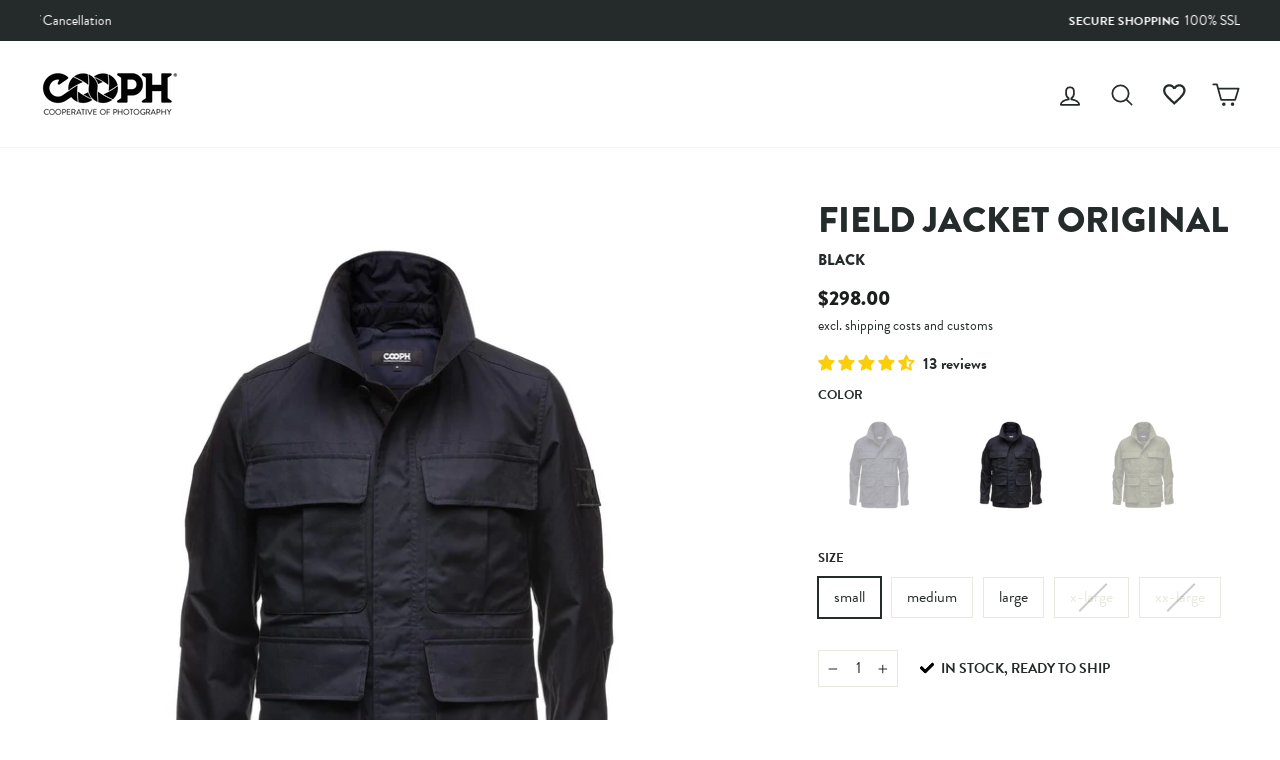

--- FILE ---
content_type: text/html; charset=utf-8
request_url: https://store.cooph.com/en-us/products/field-jacket-original?variant=38026185900231
body_size: 123942
content:
<!doctype html>
<html class="no-js" lang="en" dir="ltr">
<head>
  <meta charset="utf-8">
  <meta http-equiv="X-UA-Compatible" content="IE=edge,chrome=1">
  <meta name="viewport" content="width=device-width,initial-scale=1">
  <script>
    window.Personizely = {
        
        customer: null,
        
        moneyFormat: '${{amount}}',
        currency: 'EUR',
        cart: {"note":null,"attributes":{},"original_total_price":0,"total_price":0,"total_discount":0,"total_weight":0.0,"item_count":0,"items":[],"requires_shipping":false,"currency":"USD","items_subtotal_price":0,"cart_level_discount_applications":[],"checkout_charge_amount":0},
        cartCollections: {},
        
        product: {
          id: 6187860885703,
          collections: [14374207515,389405868286,386825126142,237401178311,632806506833,404886782206,14546075675,387257860350,391109181694,393510420734,20080918555,636407152977,161996676,390500909310,80136306736,153552257072,390952288510,14396915739,611903242577,387175612670,642620391761,386191884542,616839348561],
          tags: ["bfmc-2020-saturday","bfmc-2021","easter-2022","holiday-gift-guide-2024-week-1","Jacket","jackets","men","new","not-on-sale","product-with-updated-variants","promo-10-years-cooph","spo-disabled","welcome","winter-sale-2024"]
        }
        
    };
</script>
<script src="https://static.personizely.net/cbfbcd1c6d.js" type="text/javascript" async></script>

  <meta name="theme-color" content="#252a2b">
  <link rel="canonical" href="https://store.cooph.com/en-us/products/field-jacket-original">
  <link rel="preconnect" href="https://cdn.shopify.com">
  <link rel="preconnect" href="https://fonts.shopifycdn.com">
  <link rel="dns-prefetch" href="https://productreviews.shopifycdn.com">
  <link rel="dns-prefetch" href="https://ajax.googleapis.com">
  <link rel="dns-prefetch" href="https://maps.googleapis.com">
  <link rel="dns-prefetch" href="https://maps.gstatic.com"><link rel="shortcut icon" href="//store.cooph.com/cdn/shop/files/cooph-aperture-positive_04f5e9cb-59b2-462f-8f0b-88936093d8d0_32x32.png?v=1636621573" type="image/png" /><title>Field Jacket ORIGINAL
&ndash; COOPH 
</title>
<meta name="description" content="The ultimate all year, multi-purpose photography jacket. Made from weatherproof cotton fabric to support freedom of movement, it keeps you comfortable for shooting all day."><meta property="og:site_name" content="COOPH Cooperative of Photography GmbH">
  <meta property="og:url" content="https://store.cooph.com/en-us/products/field-jacket-original">
  <meta property="og:title" content="Field Jacket ORIGINAL">
  <meta property="og:type" content="product">
  <meta property="og:description" content="The ultimate all year, multi-purpose photography jacket. Made from weatherproof cotton fabric to support freedom of movement, it keeps you comfortable for shooting all day."><meta property="og:image" content="http://store.cooph.com/cdn/shop/products/C04100804X-field-jacket-navy-cooph_1.jpg?v=1637223244">
    <meta property="og:image:secure_url" content="https://store.cooph.com/cdn/shop/products/C04100804X-field-jacket-navy-cooph_1.jpg?v=1637223244">
    <meta property="og:image:width" content="1500">
    <meta property="og:image:height" content="1500"><meta name="twitter:site" content="@thecooph">
  <meta name="twitter:card" content="summary_large_image">
  <meta name="twitter:title" content="Field Jacket ORIGINAL">
  <meta name="twitter:description" content="The ultimate all year, multi-purpose photography jacket. Made from weatherproof cotton fabric to support freedom of movement, it keeps you comfortable for shooting all day.">
<style data-shopify>@font-face {
  font-family: Montserrat;
  font-weight: 700;
  font-style: normal;
  font-display: swap;
  src: url("//store.cooph.com/cdn/fonts/montserrat/montserrat_n7.3c434e22befd5c18a6b4afadb1e3d77c128c7939.woff2") format("woff2"),
       url("//store.cooph.com/cdn/fonts/montserrat/montserrat_n7.5d9fa6e2cae713c8fb539a9876489d86207fe957.woff") format("woff");
}

  @font-face {
  font-family: "Work Sans";
  font-weight: 400;
  font-style: normal;
  font-display: swap;
  src: url("//store.cooph.com/cdn/fonts/work_sans/worksans_n4.b7973b3d07d0ace13de1b1bea9c45759cdbe12cf.woff2") format("woff2"),
       url("//store.cooph.com/cdn/fonts/work_sans/worksans_n4.cf5ceb1e6d373a9505e637c1aff0a71d0959556d.woff") format("woff");
}


  @font-face {
  font-family: "Work Sans";
  font-weight: 600;
  font-style: normal;
  font-display: swap;
  src: url("//store.cooph.com/cdn/fonts/work_sans/worksans_n6.75811c3bd5161ea6e3ceb2d48ca889388f9bd5fe.woff2") format("woff2"),
       url("//store.cooph.com/cdn/fonts/work_sans/worksans_n6.defcf26f28f3fa3df4555714d3f2e0f1217d7772.woff") format("woff");
}

  @font-face {
  font-family: "Work Sans";
  font-weight: 400;
  font-style: italic;
  font-display: swap;
  src: url("//store.cooph.com/cdn/fonts/work_sans/worksans_i4.16ff51e3e71fc1d09ff97b9ff9ccacbeeb384ec4.woff2") format("woff2"),
       url("//store.cooph.com/cdn/fonts/work_sans/worksans_i4.ed4a1418cba5b7f04f79e4d5c8a5f1a6bd34f23b.woff") format("woff");
}

  @font-face {
  font-family: "Work Sans";
  font-weight: 600;
  font-style: italic;
  font-display: swap;
  src: url("//store.cooph.com/cdn/fonts/work_sans/worksans_i6.78fba5461dc3c46449871ad9378fc3fd89177502.woff2") format("woff2"),
       url("//store.cooph.com/cdn/fonts/work_sans/worksans_i6.e96d1853127697ea13d53cd7adc74309426a22a9.woff") format("woff");
}

</style><link href="//store.cooph.com/cdn/shop/t/57/assets/theme.css?v=126363752785374734181738922247" rel="stylesheet" type="text/css" media="all" />
<style data-shopify>:root {
    --typeHeaderPrimary-bak: Montserrat;
    --typeHeaderPrimary: "brandon-grotesque";
    --typeHeaderFallback: sans-serif;
    --typeHeaderSize: 36px;
    --typeHeaderWeight: 700;
    --typeHeaderLineHeight: 1;
    --typeHeaderSpacing: 0.0em;

    --typeBasePrimary-bak:"Work Sans";
    --typeBasePrimary: "brandon-grotesque";
    --typeBaseFallback:sans-serif;
    --typeBaseSize: 16px;
    --typeBaseWeight: 400;
    --typeBaseSpacing: 0.0em;
    --typeBaseLineHeight: 1.6;

    --typeCollectionTitle: 24px;

    --iconWeight: 4px;
    --iconLinecaps: round;

    
      --buttonRadius: 0px;
    

    --colorGridOverlayOpacity: 0.2;
  }

  .placeholder-content {
    background-image: linear-gradient(100deg, #e5e5e5 40%, #dddddd 63%, #e5e5e5 79%);
  }</style><script>
    document.documentElement.className = document.documentElement.className.replace('no-js', 'js');

    window.theme = window.theme || {};
    theme.routes = {
      home: "/en-us",
      cart: "/en-us/cart.js",
      cartPage: "/en-us/cart",
      cartAdd: "/en-us/cart/add.js",
      cartChange: "/en-us/cart/change.js"
    };
    theme.strings = {
      soldOut: "Sold Out",
      unavailable: "Unavailable",
      inStockLabel: "In stock, ready to ship",
      stockLabel: "Low stock - [count] items left",
      willNotShipUntil: "Ready to ship [date]",
      willBeInStockAfter: "Back in stock [date]",
      waitingForStock: "Inventory on the way",
      preorder: "Pre-order",
      preorderMessage: "\u003cb\u003eDue to high demand, this product is currently out of stock.\u003c\/b\u003e\u003cbr\u003eHowever, you can pre-order now, and we’ll ship it to you as soon as it becomes available again.",
      savePrice: "Save [saved_amount]",
      cartEmpty: "Your cart is currently empty.",
      cartTermsConfirmation: "You must agree with the terms and conditions of sales to check out",
      searchCollections: "Collections:",
      searchPages: "Pages:",
      searchArticles: "Articles:"
    };
    theme.settings = {
      dynamicVariantsEnable: true,
      cartType: "drawer",
      isCustomerTemplate: false,
      moneyFormat: "${{amount}}",
      saveType: "dollar",
      productImageSize: "natural",
      productImageCover: true,
      predictiveSearch: true,
      predictiveSearchType: "product,article,page,collection",
      quickView: false,
      themeName: 'Impulse',
      themeVersion: "5.1.0"
    };

    window.lazySizesConfig = window.lazySizesConfig || {};
    window.lazySizesConfig.loadMode = 1;
  </script>

  <script>window.performance && window.performance.mark && window.performance.mark('shopify.content_for_header.start');</script><meta id="shopify-digital-wallet" name="shopify-digital-wallet" content="/4251165/digital_wallets/dialog">
<meta name="shopify-requires-components" content="true" product-ids="8755715604817">
<meta name="shopify-checkout-api-token" content="f04f174639ef3eecb155f1414e53c85f">
<meta id="in-context-paypal-metadata" data-shop-id="4251165" data-venmo-supported="false" data-environment="production" data-locale="en_US" data-paypal-v4="true" data-currency="USD">
<link rel="alternate" hreflang="x-default" href="https://store.cooph.com/products/field-jacket-original">
<link rel="alternate" hreflang="en-US" href="https://store.cooph.com/en-us/products/field-jacket-original">
<link rel="alternate" hreflang="en-GB" href="https://store.cooph.com/en-gb/products/field-jacket-original">
<link rel="alternate" hreflang="en-RO" href="https://store.cooph.com/en-eu/products/field-jacket-original">
<link rel="alternate" hreflang="en-CY" href="https://store.cooph.com/en-eu/products/field-jacket-original">
<link rel="alternate" hreflang="en-EE" href="https://store.cooph.com/en-eu/products/field-jacket-original">
<link rel="alternate" hreflang="en-FI" href="https://store.cooph.com/en-eu/products/field-jacket-original">
<link rel="alternate" hreflang="en-BE" href="https://store.cooph.com/en-eu/products/field-jacket-original">
<link rel="alternate" hreflang="en-BG" href="https://store.cooph.com/en-eu/products/field-jacket-original">
<link rel="alternate" hreflang="en-HR" href="https://store.cooph.com/en-eu/products/field-jacket-original">
<link rel="alternate" hreflang="en-CZ" href="https://store.cooph.com/en-eu/products/field-jacket-original">
<link rel="alternate" hreflang="en-DK" href="https://store.cooph.com/en-eu/products/field-jacket-original">
<link rel="alternate" hreflang="en-FR" href="https://store.cooph.com/en-eu/products/field-jacket-original">
<link rel="alternate" hreflang="en-DE" href="https://store.cooph.com/en-eu/products/field-jacket-original">
<link rel="alternate" hreflang="en-GR" href="https://store.cooph.com/en-eu/products/field-jacket-original">
<link rel="alternate" hreflang="en-HU" href="https://store.cooph.com/en-eu/products/field-jacket-original">
<link rel="alternate" hreflang="en-IE" href="https://store.cooph.com/en-eu/products/field-jacket-original">
<link rel="alternate" hreflang="en-IT" href="https://store.cooph.com/en-eu/products/field-jacket-original">
<link rel="alternate" hreflang="en-LV" href="https://store.cooph.com/en-eu/products/field-jacket-original">
<link rel="alternate" hreflang="en-LT" href="https://store.cooph.com/en-eu/products/field-jacket-original">
<link rel="alternate" hreflang="en-LU" href="https://store.cooph.com/en-eu/products/field-jacket-original">
<link rel="alternate" hreflang="en-MT" href="https://store.cooph.com/en-eu/products/field-jacket-original">
<link rel="alternate" hreflang="en-NL" href="https://store.cooph.com/en-eu/products/field-jacket-original">
<link rel="alternate" hreflang="en-PL" href="https://store.cooph.com/en-eu/products/field-jacket-original">
<link rel="alternate" hreflang="en-PT" href="https://store.cooph.com/en-eu/products/field-jacket-original">
<link rel="alternate" hreflang="en-SK" href="https://store.cooph.com/en-eu/products/field-jacket-original">
<link rel="alternate" hreflang="en-SI" href="https://store.cooph.com/en-eu/products/field-jacket-original">
<link rel="alternate" hreflang="en-ES" href="https://store.cooph.com/en-eu/products/field-jacket-original">
<link rel="alternate" hreflang="en-SE" href="https://store.cooph.com/en-eu/products/field-jacket-original">
<link rel="alternate" hreflang="en-AD" href="https://store.cooph.com/en-int/products/field-jacket-original">
<link rel="alternate" hreflang="en-TR" href="https://store.cooph.com/en-int/products/field-jacket-original">
<link rel="alternate" hreflang="en-UA" href="https://store.cooph.com/en-int/products/field-jacket-original">
<link rel="alternate" hreflang="en-ZA" href="https://store.cooph.com/en-int/products/field-jacket-original">
<link rel="alternate" hreflang="en-MX" href="https://store.cooph.com/en-int/products/field-jacket-original">
<link rel="alternate" hreflang="en-AU" href="https://store.cooph.com/en-int/products/field-jacket-original">
<link rel="alternate" hreflang="en-CA" href="https://store.cooph.com/en-int/products/field-jacket-original">
<link rel="alternate" hreflang="en-CN" href="https://store.cooph.com/en-int/products/field-jacket-original">
<link rel="alternate" hreflang="en-HK" href="https://store.cooph.com/en-int/products/field-jacket-original">
<link rel="alternate" hreflang="en-IN" href="https://store.cooph.com/en-int/products/field-jacket-original">
<link rel="alternate" hreflang="en-ID" href="https://store.cooph.com/en-int/products/field-jacket-original">
<link rel="alternate" hreflang="en-JP" href="https://store.cooph.com/en-int/products/field-jacket-original">
<link rel="alternate" hreflang="en-NZ" href="https://store.cooph.com/en-int/products/field-jacket-original">
<link rel="alternate" hreflang="en-NO" href="https://store.cooph.com/en-int/products/field-jacket-original">
<link rel="alternate" hreflang="en-SA" href="https://store.cooph.com/en-int/products/field-jacket-original">
<link rel="alternate" hreflang="en-SG" href="https://store.cooph.com/en-int/products/field-jacket-original">
<link rel="alternate" hreflang="en-KR" href="https://store.cooph.com/en-int/products/field-jacket-original">
<link rel="alternate" hreflang="en-AE" href="https://store.cooph.com/en-int/products/field-jacket-original">
<link rel="alternate" hreflang="en-CH" href="https://store.cooph.com/en-int/products/field-jacket-original">
<link rel="alternate" hreflang="en-EG" href="https://store.cooph.com/en-int/products/field-jacket-original">
<link rel="alternate" hreflang="en-IL" href="https://store.cooph.com/en-int/products/field-jacket-original">
<link rel="alternate" hreflang="en-AL" href="https://store.cooph.com/en-int/products/field-jacket-original">
<link rel="alternate" hreflang="en-BA" href="https://store.cooph.com/en-int/products/field-jacket-original">
<link rel="alternate" hreflang="en-AM" href="https://store.cooph.com/en-int/products/field-jacket-original">
<link rel="alternate" hreflang="en-TH" href="https://store.cooph.com/en-int/products/field-jacket-original">
<link rel="alternate" hreflang="en-QA" href="https://store.cooph.com/en-int/products/field-jacket-original">
<link rel="alternate" hreflang="en-BH" href="https://store.cooph.com/en-int/products/field-jacket-original">
<link rel="alternate" hreflang="en-BD" href="https://store.cooph.com/en-int/products/field-jacket-original">
<link rel="alternate" hreflang="en-JO" href="https://store.cooph.com/en-int/products/field-jacket-original">
<link rel="alternate" hreflang="en-KZ" href="https://store.cooph.com/en-int/products/field-jacket-original">
<link rel="alternate" hreflang="en-KW" href="https://store.cooph.com/en-int/products/field-jacket-original">
<link rel="alternate" hreflang="en-MY" href="https://store.cooph.com/en-int/products/field-jacket-original">
<link rel="alternate" hreflang="en-MV" href="https://store.cooph.com/en-int/products/field-jacket-original">
<link rel="alternate" hreflang="en-MN" href="https://store.cooph.com/en-int/products/field-jacket-original">
<link rel="alternate" hreflang="en-PK" href="https://store.cooph.com/en-int/products/field-jacket-original">
<link rel="alternate" hreflang="en-PH" href="https://store.cooph.com/en-int/products/field-jacket-original">
<link rel="alternate" hreflang="en-LK" href="https://store.cooph.com/en-int/products/field-jacket-original">
<link rel="alternate" hreflang="en-TJ" href="https://store.cooph.com/en-int/products/field-jacket-original">
<link rel="alternate" hreflang="en-TM" href="https://store.cooph.com/en-int/products/field-jacket-original">
<link rel="alternate" hreflang="en-GE" href="https://store.cooph.com/en-int/products/field-jacket-original">
<link rel="alternate" hreflang="en-GI" href="https://store.cooph.com/en-int/products/field-jacket-original">
<link rel="alternate" hreflang="en-GL" href="https://store.cooph.com/en-int/products/field-jacket-original">
<link rel="alternate" hreflang="en-IS" href="https://store.cooph.com/en-int/products/field-jacket-original">
<link rel="alternate" hreflang="en-XK" href="https://store.cooph.com/en-int/products/field-jacket-original">
<link rel="alternate" hreflang="en-LI" href="https://store.cooph.com/en-int/products/field-jacket-original">
<link rel="alternate" hreflang="en-MK" href="https://store.cooph.com/en-int/products/field-jacket-original">
<link rel="alternate" hreflang="en-YT" href="https://store.cooph.com/en-int/products/field-jacket-original">
<link rel="alternate" hreflang="en-MD" href="https://store.cooph.com/en-int/products/field-jacket-original">
<link rel="alternate" hreflang="en-MC" href="https://store.cooph.com/en-int/products/field-jacket-original">
<link rel="alternate" hreflang="en-ME" href="https://store.cooph.com/en-int/products/field-jacket-original">
<link rel="alternate" hreflang="en-SM" href="https://store.cooph.com/en-int/products/field-jacket-original">
<link rel="alternate" hreflang="en-RS" href="https://store.cooph.com/en-int/products/field-jacket-original">
<link rel="alternate" hreflang="en-AR" href="https://store.cooph.com/en-int/products/field-jacket-original">
<link rel="alternate" hreflang="en-BN" href="https://store.cooph.com/en-int/products/field-jacket-original">
<link rel="alternate" hreflang="en-RE" href="https://store.cooph.com/en-int/products/field-jacket-original">
<link rel="alternate" hreflang="en-CL" href="https://store.cooph.com/en-int/products/field-jacket-original">
<link rel="alternate" hreflang="en-GG" href="https://store.cooph.com/en-int/products/field-jacket-original">
<link rel="alternate" hreflang="en-JE" href="https://store.cooph.com/en-int/products/field-jacket-original">
<link rel="alternate" hreflang="en-OM" href="https://store.cooph.com/en-int/products/field-jacket-original">
<link rel="alternate" hreflang="en-AT" href="https://store.cooph.com/products/field-jacket-original">
<link rel="alternate" type="application/json+oembed" href="https://store.cooph.com/en-us/products/field-jacket-original.oembed">
<script async="async" src="/checkouts/internal/preloads.js?locale=en-US"></script>
<link rel="preconnect" href="https://shop.app" crossorigin="anonymous">
<script async="async" src="https://shop.app/checkouts/internal/preloads.js?locale=en-US&shop_id=4251165" crossorigin="anonymous"></script>
<script id="apple-pay-shop-capabilities" type="application/json">{"shopId":4251165,"countryCode":"AT","currencyCode":"USD","merchantCapabilities":["supports3DS"],"merchantId":"gid:\/\/shopify\/Shop\/4251165","merchantName":"COOPH Cooperative of Photography GmbH","requiredBillingContactFields":["postalAddress","email","phone"],"requiredShippingContactFields":["postalAddress","email","phone"],"shippingType":"shipping","supportedNetworks":["visa","maestro","masterCard","amex"],"total":{"type":"pending","label":"COOPH Cooperative of Photography GmbH","amount":"1.00"},"shopifyPaymentsEnabled":true,"supportsSubscriptions":true}</script>
<script id="shopify-features" type="application/json">{"accessToken":"f04f174639ef3eecb155f1414e53c85f","betas":["rich-media-storefront-analytics"],"domain":"store.cooph.com","predictiveSearch":true,"shopId":4251165,"locale":"en"}</script>
<script>var Shopify = Shopify || {};
Shopify.shop = "cooph.myshopify.com";
Shopify.locale = "en";
Shopify.currency = {"active":"USD","rate":"1.0"};
Shopify.country = "US";
Shopify.theme = {"name":"Production - Impulse","id":127684575431,"schema_name":"Impulse","schema_version":"5.1.0","theme_store_id":null,"role":"main"};
Shopify.theme.handle = "null";
Shopify.theme.style = {"id":null,"handle":null};
Shopify.cdnHost = "store.cooph.com/cdn";
Shopify.routes = Shopify.routes || {};
Shopify.routes.root = "/en-us/";</script>
<script type="module">!function(o){(o.Shopify=o.Shopify||{}).modules=!0}(window);</script>
<script>!function(o){function n(){var o=[];function n(){o.push(Array.prototype.slice.apply(arguments))}return n.q=o,n}var t=o.Shopify=o.Shopify||{};t.loadFeatures=n(),t.autoloadFeatures=n()}(window);</script>
<script>
  window.ShopifyPay = window.ShopifyPay || {};
  window.ShopifyPay.apiHost = "shop.app\/pay";
  window.ShopifyPay.redirectState = null;
</script>
<script id="shop-js-analytics" type="application/json">{"pageType":"product"}</script>
<script defer="defer" async type="module" src="//store.cooph.com/cdn/shopifycloud/shop-js/modules/v2/client.init-shop-cart-sync_BT-GjEfc.en.esm.js"></script>
<script defer="defer" async type="module" src="//store.cooph.com/cdn/shopifycloud/shop-js/modules/v2/chunk.common_D58fp_Oc.esm.js"></script>
<script defer="defer" async type="module" src="//store.cooph.com/cdn/shopifycloud/shop-js/modules/v2/chunk.modal_xMitdFEc.esm.js"></script>
<script type="module">
  await import("//store.cooph.com/cdn/shopifycloud/shop-js/modules/v2/client.init-shop-cart-sync_BT-GjEfc.en.esm.js");
await import("//store.cooph.com/cdn/shopifycloud/shop-js/modules/v2/chunk.common_D58fp_Oc.esm.js");
await import("//store.cooph.com/cdn/shopifycloud/shop-js/modules/v2/chunk.modal_xMitdFEc.esm.js");

  window.Shopify.SignInWithShop?.initShopCartSync?.({"fedCMEnabled":true,"windoidEnabled":true});

</script>
<script>
  window.Shopify = window.Shopify || {};
  if (!window.Shopify.featureAssets) window.Shopify.featureAssets = {};
  window.Shopify.featureAssets['shop-js'] = {"shop-cart-sync":["modules/v2/client.shop-cart-sync_DZOKe7Ll.en.esm.js","modules/v2/chunk.common_D58fp_Oc.esm.js","modules/v2/chunk.modal_xMitdFEc.esm.js"],"init-fed-cm":["modules/v2/client.init-fed-cm_B6oLuCjv.en.esm.js","modules/v2/chunk.common_D58fp_Oc.esm.js","modules/v2/chunk.modal_xMitdFEc.esm.js"],"shop-cash-offers":["modules/v2/client.shop-cash-offers_D2sdYoxE.en.esm.js","modules/v2/chunk.common_D58fp_Oc.esm.js","modules/v2/chunk.modal_xMitdFEc.esm.js"],"shop-login-button":["modules/v2/client.shop-login-button_QeVjl5Y3.en.esm.js","modules/v2/chunk.common_D58fp_Oc.esm.js","modules/v2/chunk.modal_xMitdFEc.esm.js"],"pay-button":["modules/v2/client.pay-button_DXTOsIq6.en.esm.js","modules/v2/chunk.common_D58fp_Oc.esm.js","modules/v2/chunk.modal_xMitdFEc.esm.js"],"shop-button":["modules/v2/client.shop-button_DQZHx9pm.en.esm.js","modules/v2/chunk.common_D58fp_Oc.esm.js","modules/v2/chunk.modal_xMitdFEc.esm.js"],"avatar":["modules/v2/client.avatar_BTnouDA3.en.esm.js"],"init-windoid":["modules/v2/client.init-windoid_CR1B-cfM.en.esm.js","modules/v2/chunk.common_D58fp_Oc.esm.js","modules/v2/chunk.modal_xMitdFEc.esm.js"],"init-shop-for-new-customer-accounts":["modules/v2/client.init-shop-for-new-customer-accounts_C_vY_xzh.en.esm.js","modules/v2/client.shop-login-button_QeVjl5Y3.en.esm.js","modules/v2/chunk.common_D58fp_Oc.esm.js","modules/v2/chunk.modal_xMitdFEc.esm.js"],"init-shop-email-lookup-coordinator":["modules/v2/client.init-shop-email-lookup-coordinator_BI7n9ZSv.en.esm.js","modules/v2/chunk.common_D58fp_Oc.esm.js","modules/v2/chunk.modal_xMitdFEc.esm.js"],"init-shop-cart-sync":["modules/v2/client.init-shop-cart-sync_BT-GjEfc.en.esm.js","modules/v2/chunk.common_D58fp_Oc.esm.js","modules/v2/chunk.modal_xMitdFEc.esm.js"],"shop-toast-manager":["modules/v2/client.shop-toast-manager_DiYdP3xc.en.esm.js","modules/v2/chunk.common_D58fp_Oc.esm.js","modules/v2/chunk.modal_xMitdFEc.esm.js"],"init-customer-accounts":["modules/v2/client.init-customer-accounts_D9ZNqS-Q.en.esm.js","modules/v2/client.shop-login-button_QeVjl5Y3.en.esm.js","modules/v2/chunk.common_D58fp_Oc.esm.js","modules/v2/chunk.modal_xMitdFEc.esm.js"],"init-customer-accounts-sign-up":["modules/v2/client.init-customer-accounts-sign-up_iGw4briv.en.esm.js","modules/v2/client.shop-login-button_QeVjl5Y3.en.esm.js","modules/v2/chunk.common_D58fp_Oc.esm.js","modules/v2/chunk.modal_xMitdFEc.esm.js"],"shop-follow-button":["modules/v2/client.shop-follow-button_CqMgW2wH.en.esm.js","modules/v2/chunk.common_D58fp_Oc.esm.js","modules/v2/chunk.modal_xMitdFEc.esm.js"],"checkout-modal":["modules/v2/client.checkout-modal_xHeaAweL.en.esm.js","modules/v2/chunk.common_D58fp_Oc.esm.js","modules/v2/chunk.modal_xMitdFEc.esm.js"],"shop-login":["modules/v2/client.shop-login_D91U-Q7h.en.esm.js","modules/v2/chunk.common_D58fp_Oc.esm.js","modules/v2/chunk.modal_xMitdFEc.esm.js"],"lead-capture":["modules/v2/client.lead-capture_BJmE1dJe.en.esm.js","modules/v2/chunk.common_D58fp_Oc.esm.js","modules/v2/chunk.modal_xMitdFEc.esm.js"],"payment-terms":["modules/v2/client.payment-terms_Ci9AEqFq.en.esm.js","modules/v2/chunk.common_D58fp_Oc.esm.js","modules/v2/chunk.modal_xMitdFEc.esm.js"]};
</script>
<script>(function() {
  var isLoaded = false;
  function asyncLoad() {
    if (isLoaded) return;
    isLoaded = true;
    var urls = ["\/\/cdn.shopify.com\/proxy\/c4f815093a5031d06b271507bf2d3e88c48c834fec6c0c72fa5c4332a1cf2d4d\/api.goaffpro.com\/loader.js?shop=cooph.myshopify.com\u0026sp-cache-control=cHVibGljLCBtYXgtYWdlPTkwMA","https:\/\/trackifyx.redretarget.com\/pull\/lazy.js?shop=cooph.myshopify.com"];
    for (var i = 0; i < urls.length; i++) {
      var s = document.createElement('script');
      s.type = 'text/javascript';
      s.async = true;
      s.src = urls[i];
      var x = document.getElementsByTagName('script')[0];
      x.parentNode.insertBefore(s, x);
    }
  };
  if(window.attachEvent) {
    window.attachEvent('onload', asyncLoad);
  } else {
    window.addEventListener('load', asyncLoad, false);
  }
})();</script>
<script id="__st">var __st={"a":4251165,"offset":3600,"reqid":"71714b89-4c73-4a24-a34a-19201a1e8afa-1769300439","pageurl":"store.cooph.com\/en-us\/products\/field-jacket-original?variant=38026185900231","u":"a90617ac42d6","p":"product","rtyp":"product","rid":6187860885703};</script>
<script>window.ShopifyPaypalV4VisibilityTracking = true;</script>
<script id="captcha-bootstrap">!function(){'use strict';const t='contact',e='account',n='new_comment',o=[[t,t],['blogs',n],['comments',n],[t,'customer']],c=[[e,'customer_login'],[e,'guest_login'],[e,'recover_customer_password'],[e,'create_customer']],r=t=>t.map((([t,e])=>`form[action*='/${t}']:not([data-nocaptcha='true']) input[name='form_type'][value='${e}']`)).join(','),a=t=>()=>t?[...document.querySelectorAll(t)].map((t=>t.form)):[];function s(){const t=[...o],e=r(t);return a(e)}const i='password',u='form_key',d=['recaptcha-v3-token','g-recaptcha-response','h-captcha-response',i],f=()=>{try{return window.sessionStorage}catch{return}},m='__shopify_v',_=t=>t.elements[u];function p(t,e,n=!1){try{const o=window.sessionStorage,c=JSON.parse(o.getItem(e)),{data:r}=function(t){const{data:e,action:n}=t;return t[m]||n?{data:e,action:n}:{data:t,action:n}}(c);for(const[e,n]of Object.entries(r))t.elements[e]&&(t.elements[e].value=n);n&&o.removeItem(e)}catch(o){console.error('form repopulation failed',{error:o})}}const l='form_type',E='cptcha';function T(t){t.dataset[E]=!0}const w=window,h=w.document,L='Shopify',v='ce_forms',y='captcha';let A=!1;((t,e)=>{const n=(g='f06e6c50-85a8-45c8-87d0-21a2b65856fe',I='https://cdn.shopify.com/shopifycloud/storefront-forms-hcaptcha/ce_storefront_forms_captcha_hcaptcha.v1.5.2.iife.js',D={infoText:'Protected by hCaptcha',privacyText:'Privacy',termsText:'Terms'},(t,e,n)=>{const o=w[L][v],c=o.bindForm;if(c)return c(t,g,e,D).then(n);var r;o.q.push([[t,g,e,D],n]),r=I,A||(h.body.append(Object.assign(h.createElement('script'),{id:'captcha-provider',async:!0,src:r})),A=!0)});var g,I,D;w[L]=w[L]||{},w[L][v]=w[L][v]||{},w[L][v].q=[],w[L][y]=w[L][y]||{},w[L][y].protect=function(t,e){n(t,void 0,e),T(t)},Object.freeze(w[L][y]),function(t,e,n,w,h,L){const[v,y,A,g]=function(t,e,n){const i=e?o:[],u=t?c:[],d=[...i,...u],f=r(d),m=r(i),_=r(d.filter((([t,e])=>n.includes(e))));return[a(f),a(m),a(_),s()]}(w,h,L),I=t=>{const e=t.target;return e instanceof HTMLFormElement?e:e&&e.form},D=t=>v().includes(t);t.addEventListener('submit',(t=>{const e=I(t);if(!e)return;const n=D(e)&&!e.dataset.hcaptchaBound&&!e.dataset.recaptchaBound,o=_(e),c=g().includes(e)&&(!o||!o.value);(n||c)&&t.preventDefault(),c&&!n&&(function(t){try{if(!f())return;!function(t){const e=f();if(!e)return;const n=_(t);if(!n)return;const o=n.value;o&&e.removeItem(o)}(t);const e=Array.from(Array(32),(()=>Math.random().toString(36)[2])).join('');!function(t,e){_(t)||t.append(Object.assign(document.createElement('input'),{type:'hidden',name:u})),t.elements[u].value=e}(t,e),function(t,e){const n=f();if(!n)return;const o=[...t.querySelectorAll(`input[type='${i}']`)].map((({name:t})=>t)),c=[...d,...o],r={};for(const[a,s]of new FormData(t).entries())c.includes(a)||(r[a]=s);n.setItem(e,JSON.stringify({[m]:1,action:t.action,data:r}))}(t,e)}catch(e){console.error('failed to persist form',e)}}(e),e.submit())}));const S=(t,e)=>{t&&!t.dataset[E]&&(n(t,e.some((e=>e===t))),T(t))};for(const o of['focusin','change'])t.addEventListener(o,(t=>{const e=I(t);D(e)&&S(e,y())}));const B=e.get('form_key'),M=e.get(l),P=B&&M;t.addEventListener('DOMContentLoaded',(()=>{const t=y();if(P)for(const e of t)e.elements[l].value===M&&p(e,B);[...new Set([...A(),...v().filter((t=>'true'===t.dataset.shopifyCaptcha))])].forEach((e=>S(e,t)))}))}(h,new URLSearchParams(w.location.search),n,t,e,['guest_login'])})(!0,!0)}();</script>
<script integrity="sha256-4kQ18oKyAcykRKYeNunJcIwy7WH5gtpwJnB7kiuLZ1E=" data-source-attribution="shopify.loadfeatures" defer="defer" src="//store.cooph.com/cdn/shopifycloud/storefront/assets/storefront/load_feature-a0a9edcb.js" crossorigin="anonymous"></script>
<script crossorigin="anonymous" defer="defer" src="//store.cooph.com/cdn/shopifycloud/storefront/assets/shopify_pay/storefront-65b4c6d7.js?v=20250812"></script>
<script data-source-attribution="shopify.dynamic_checkout.dynamic.init">var Shopify=Shopify||{};Shopify.PaymentButton=Shopify.PaymentButton||{isStorefrontPortableWallets:!0,init:function(){window.Shopify.PaymentButton.init=function(){};var t=document.createElement("script");t.src="https://store.cooph.com/cdn/shopifycloud/portable-wallets/latest/portable-wallets.en.js",t.type="module",document.head.appendChild(t)}};
</script>
<script data-source-attribution="shopify.dynamic_checkout.buyer_consent">
  function portableWalletsHideBuyerConsent(e){var t=document.getElementById("shopify-buyer-consent"),n=document.getElementById("shopify-subscription-policy-button");t&&n&&(t.classList.add("hidden"),t.setAttribute("aria-hidden","true"),n.removeEventListener("click",e))}function portableWalletsShowBuyerConsent(e){var t=document.getElementById("shopify-buyer-consent"),n=document.getElementById("shopify-subscription-policy-button");t&&n&&(t.classList.remove("hidden"),t.removeAttribute("aria-hidden"),n.addEventListener("click",e))}window.Shopify?.PaymentButton&&(window.Shopify.PaymentButton.hideBuyerConsent=portableWalletsHideBuyerConsent,window.Shopify.PaymentButton.showBuyerConsent=portableWalletsShowBuyerConsent);
</script>
<script data-source-attribution="shopify.dynamic_checkout.cart.bootstrap">document.addEventListener("DOMContentLoaded",(function(){function t(){return document.querySelector("shopify-accelerated-checkout-cart, shopify-accelerated-checkout")}if(t())Shopify.PaymentButton.init();else{new MutationObserver((function(e,n){t()&&(Shopify.PaymentButton.init(),n.disconnect())})).observe(document.body,{childList:!0,subtree:!0})}}));
</script>
<link id="shopify-accelerated-checkout-styles" rel="stylesheet" media="screen" href="https://store.cooph.com/cdn/shopifycloud/portable-wallets/latest/accelerated-checkout-backwards-compat.css" crossorigin="anonymous">
<style id="shopify-accelerated-checkout-cart">
        #shopify-buyer-consent {
  margin-top: 1em;
  display: inline-block;
  width: 100%;
}

#shopify-buyer-consent.hidden {
  display: none;
}

#shopify-subscription-policy-button {
  background: none;
  border: none;
  padding: 0;
  text-decoration: underline;
  font-size: inherit;
  cursor: pointer;
}

#shopify-subscription-policy-button::before {
  box-shadow: none;
}

      </style>
<link rel="stylesheet" media="screen" href="//store.cooph.com/cdn/shop/t/57/compiled_assets/styles.css?v=25060">
<script>window.performance && window.performance.mark && window.performance.mark('shopify.content_for_header.end');</script>
  <script src="//store.cooph.com/cdn/shop/t/57/assets/vendor-scripts-v10.js" defer="defer"></script>
  <script src="//store.cooph.com/cdn/shop/t/57/assets/theme.js?v=162421337268548372481733735857" defer="defer"></script>
  <script src="//store.cooph.com/cdn/shop/t/57/assets/cooph-custom.js?v=75463614186069958791758724773" defer="defer"></script>
  <!--script src="//store.cooph.com/cdn/shop/t/57/assets/vendor-scripts-v10-theme-cooph-custom.min.js?v=150937348845630420991702635315" defer="defer"></script--><link rel="preload" as="style" href="//store.cooph.com/cdn/shop/t/57/assets/currency-flags.css" onload="this.onload=null;this.rel='stylesheet'">
    <link rel="stylesheet" href="//store.cooph.com/cdn/shop/t/57/assets/currency-flags.css"><!-- Cooph custom header scripts -->
  <!-- Font -->
<link rel="preconnect" href="https://p.typekit.net">
<link rel="stylesheet" href="https://p.typekit.net/p.css?s=1&k=ouv0deo&ht=tk&f=10294.10295.10296.10297.10304.10305&a=88226755&app=typekit&e=css">

<!-- Adobe font Brandon Grotesque -->
<link rel="stylesheet" href="https://use.typekit.net/ouv0deo.css">
<!-- End Adobe font Brandon Grotesque -->

<!-- Google Merchant Center -->
<meta name="google-site-verification" content="661S2HSd6U-ScrVv59w-h34_zkpww0BQXhkD04ZniGc" />
<!-- End Google Merchant Center -->

  
  

  




  

<script type="text/javascript">
  window.dataLayer = window.dataLayer || [];

  window.appStart = function(){
     

    window.productPageHandle = function(){
      var productName = "Field Jacket ORIGINAL";
      var productId = "6187860885703";
      var productPrice = "298.00";
      var currencyIsoCode = "USD";
      var productBrand = "COOPH";
      var productCollection = "Accessories & Apparel for Men"

      var variantId = "38026185900231";
	  var variantTitle = "Black / small";
      var productType = "Jacket"; 

      window.dataLayer.push({
        event: 'analyzify_productDetail',
        productName: productName,
        productId: productId,
        productPrice: productPrice,
        currencyIsoCode: currencyIsoCode,
        productBrand: productBrand,
        productCategory: productCollection,
        productType: productType,

        variantTitle: variantTitle,
        variantId: variantId,

      });
    };

    
    	productPageHandle()
    
  }

  appStart();
</script>
  <!-- Google Tag Manager -->
<script>(function(w,d,s,l,i){w[l]=w[l]||[];w[l].push({'gtm.start':
new Date().getTime(),event:'gtm.js'});var f=d.getElementsByTagName(s)[0],
j=d.createElement(s),dl=l!='dataLayer'?'&l='+l:'';j.async=true;j.src=
'https://www.googletagmanager.com/gtm.js?id='+i+dl;f.parentNode.insertBefore(j,f);
})(window,document,'script','dataLayer','GTM-M2QLDB5');</script>
<!-- End Google Tag Manager -->
<script type="text/javascript">
  var jQuery351;
  window.dataLayer = window.dataLayer || [];

  function analyzifyInitialize(){
    window.analyzifyloadScript = function(url, callback) {
      var script = document.createElement('script');
      script.type = 'text/javascript';
      // If the browser is Internet Explorer
      if (script.readyState){
        script.onreadystatechange = function() {
          if (script.readyState == 'loaded' || script.readyState == 'complete') {
            script.onreadystatechange = null;
            callback();
          }
        };
        // For any other browser
      } else {
        script.onload = function() {
          callback();
        };
      }
      script.src = url;
      document.getElementsByTagName('head')[0].appendChild(script);
    }

    window.analyzifyAppStart = function(){
      
      window.dataLayer.push({
        event: "sh_info",
        
            page_type: "product",
          
        page_currency: "EUR",
        
          user_type: "visitor"
        
      });

      window.analyzifyGetClickedProductPosition = function(elementHref, sku){
        if(sku != ''){
          var collection = null;
          
          return 0;
        }else{
          var elementIndex = -1
          collectionProductsElements = document.querySelectorAll('a[href*="/products/"]');
          collectionProductsElements.forEach(function(element,index){
            if (element.href.includes(elementHref)) {elementIndex = index + 1};
          });
          return elementIndex
        }
      }

      window.analyzifyCollectionPageHandle = function(){
        var collection = null;
        var collectionAllProducts = null;
        var collectionTitle = "";
        var collectionId = "";
        var collectionProductsBrand = [];
        var collectionProductsType = [];
        var collectionProductsSku = [];
        var collectionProductsName = [];
        var collectionProductsId = [];
        var collectionProductsPrice = [];
        var collectionProductsPosition = [];
        var collectionGproductId = [];
        var collectionVariantId = [];
        
        
        window.dataLayer.push({
          event: 'ee_productImpression',
          category_name: collectionTitle,
          category_id: collectionId,
          category_product_brand: collectionProductsBrand,
          category_product_type: collectionProductsType,
          category_product_sku: collectionProductsSku,
          category_product_name: collectionProductsName,
          category_product_id: collectionProductsId,
          category_product_price: collectionProductsPrice,
          currency: "EUR",
          category_product_position: collectionProductsPosition,
          g_product_id: collectionGproductId,
          variant_id: collectionVariantId
        });
        console.log("collection ee_productImpression==>", window.dataLayer);

        jQuery351(document).on('click', 'a[href*="/products/"]', function(event) {
          var href= jQuery351(this).attr('href');
          if(collectionAllProducts.length < 1 ) return;
          var handle = href.split('/products/')[1];
          var clickedProduct = collectionAllProducts.filter(function(product) {
              return product.handle === handle;
          });
          if (clickedProduct.length == 0 ) return;
          window.dataLayer.push({
            event: 'ee_productClick',
            category_name: collectionTitle,
            category_id: collectionId,
            product_name: clickedProduct[0].title,
            product_type: clickedProduct[0].type,
            sku: clickedProduct[0].variants[0].sku,
            product_id : clickedProduct[0].id.toString(),
            product_price: (clickedProduct[0].price / 100).toFixed(2).toString(),
            currency: "EUR",
            product_brand: clickedProduct[0].vendor,
            product_position: analyzifyGetClickedProductPosition(href, clickedProduct[0].variants[0].sku),
            variant_id: clickedProduct[0].variants[0].id
          });
          console.log("Collection ee_productClick==>", window.dataLayer);
        });
      };

      window.analyzifySearchPageHandle = function(){
        var searchTerm = "";
        var searchResults = parseInt("");
        var searchResultsJson = null;
        var searchProductsBrand = [];
        var searchProductsType = [];
        var searchProductsSku = [];
        var searchProductsNames = [];
        var searchProductsIds = [];
        var searchProductsPrices = [];
        var searchProductsPosition = [];
        var searchGproductId = [];
        var searchVariantId = [];
        
        

        window.dataLayer.push({
          event: 'searchListInfo',
          page_type: 'search',
          search_term: searchTerm,
          search_results: searchResults,
          category_product_brand: searchProductsBrand,
          category_product_type: searchProductsType,
          category_product_sku: searchProductsSku,
          category_product_name: searchProductsNames,
          category_product_id: searchProductsIds,
          category_product_price: searchProductsPrices,
          currency: "EUR",
          category_product_position: searchProductsPosition,
          g_product_id: searchGproductId,
          variant_id: searchVariantId
        });

        console.log("Search searchListInfo==>", window.dataLayer);
        
        jQuery351(document).on('click', 'a[href*="/products/"]', function(event) {
          if(searchResultsJson.length < 1 ) return;
          var href= jQuery351(this).attr('href');
          var handle = href.split('/products/')[1];
          var clickedProduct = searchResultsJson.filter(function(product) {
            return handle.includes(product.handle);
          });
          if (clickedProduct.length == 0 ) return;
          
          window.dataLayer.push({
            event: 'ee_productClick',
            product_name: clickedProduct[0].title,
            product_type: clickedProduct[0].type,
            sku: clickedProduct[0].variants[0].sku,
            product_id : clickedProduct[0].id,
            product_price: (clickedProduct[0].price / 100).toFixed(2).toString(),
            currency: "EUR",
            product_brand: clickedProduct[0].vendor,
            product_position: analyzifyGetClickedProductPosition(href, ""),
            variant_id: clickedProduct[0].variants[0].id
          });

          console.log("Search ee_productClick==>", window.dataLayer);
        });
      };

      window.analyzifyProductPageHandle = function(){
        var productName = "Field Jacket ORIGINAL";
        var productId = "6187860885703";
        var productPrice = "298.0";
        var productBrand = "COOPH";
        var productType = "Jacket";
        var productSku = "C041008002";
        var productCollection = "Winter Sale 2024";
        
        window.dataLayer.push({
          event: 'ee_productDetail',
          name: productName,
          id: productId,
          price: productPrice,
          currency: "EUR",
          brand: productBrand,
          product_type: productType,
          sku: productSku,
          category: productCollection,
          g_product_id: "shopify_AT_"+productId+"_"+"38026185900231",
          variant_id: "38026185900231"
        });
        console.log("Product ee_productDetail==>", window.dataLayer);
        var first_atc = null;
        var selectors = ["input[name='add']", "button[name='add']", "#add-to-cart", "#AddToCartText", "#AddToCart", ".gtmatc", ".product-form__cart-submit", "#AddToCart-product-template", ".product-form__add-to-cart"];
        var found_selectors = 0;
        selectors.forEach(function(selector) {
          found_selectors += jQuery351(selector).length;
          if (first_atc == null && found_selectors) {
            first_atc = selector
          }
        });
        if (jQuery351(first_atc).length > 0 ) {
          jQuery351(document).on('click', first_atc, function(event) {
            var productForm = jQuery351(this).parents('form[action="/cart/add"]');
            var variantInput = productForm.find('*[name="id"]')
            var quantityInput = productForm.find('input[name="quantity"]')
            var itemQuantity = quantityInput.length > 0 ? quantityInput.val() : 1
            window.dataLayer.push({
              event: 'ee_addToCart',
              name: productName,
              id: productId,
              price: productPrice,
              currency: "EUR",
              brand: productBrand,
              product_type: productType,
              category: productCollection,
              quantity: itemQuantity,
              variant: variantInput.val(),
              g_product_id: "shopify_AT_"+productId+"_"+variantInput.val()
            });
            console.log("Product ee_addToCart==>", window.dataLayer);
          });
        }
      };

      window.checkoutEvent = function(){
        jQuery351.getJSON('/cart.js', function(cart) {
          if(cart.items.length > 0){
            var cartId = cart.token;
            var cartTotalValue = cart.total_price;
            var cartTotalQuantity = cart.item_count;
            var cartCurrency = cart.currency;
            var cartItemsName = [];
            var cartItemsBrand = [];
            var cartItemsType = [];
            var cartItemsSku = [];
            var cartItemsId = [];
            var cartItemsVariantId = [];
            var cartItemsVariantTitle = [];
            var cartItemsPrice = [];
            var cartItemsQuantity = [];
            var cartItemsQuantity = [];
            var cartGProductIds = [];

            jQuery351.each(cart.items, function(key,val) {
              cartItemsName.push(val.title);
              cartItemsBrand.push(val.vendor);
              cartItemsType.push(val.product_type);
              cartItemsSku.push(val.sku);
              cartItemsId.push(val.product_id);
              cartItemsVariantId.push(val.variant_id);
              cartItemsVariantTitle.push(val.title);
              cartItemsPrice.push(parseFloat(parseInt(val.original_price)/100));
              cartItemsQuantity.push(val.quantity);
              cartGProductIds.push("shopify_AT_"+val.product_id+"_"+val.variant_id);
            });

            window.dataLayer.push({
              event: 'ee_checkout',
              page_type: 'cart',
              name: cartItemsName,
              brand: cartItemsBrand,
              product_type: cartItemsType,
              sku: cartItemsSku,
              id: cartItemsId,
              variant_id: cartItemsVariantId,
              variant: cartItemsVariantTitle,
              price: cartItemsPrice,
              quantity: cartItemsQuantity,
              cart_id: cart.token,
              currency: cartCurrency,
              totalValue: parseFloat(cart.total_price)/100,
              totalQuantity: cart.item_count,
              g_product_id: cartGProductIds
            });
            console.log('ee_checkout==>', window.dataLayer);
           }
        });
      };

      window.analyzifyCartPageHandle = function(){
        var cartTotalValue = "0.0";
        var cartTotalQuantity = "0";
        var cartCurrency = "USD";
        var cartItemsName = [];
        var cartItemsCategory = [];
        var cartItemsBrand = [];
        var cartItemsType = [];
        var cartItemsSku = [];
        var cartItemsId = [];
        var cartItemsVariantId = [];
        var cartItemsVariantTitle = [];
        var cartItemsPrice = [];
        var cartItemsQuantity = [];
        var cartItemsCategoryIds = [];

        
        


        window.dataLayer.push({
          event: 'ee_checkout',
          page_type: 'cart',
          name: cartItemsName,
          category: cartItemsCategory,
          brand: cartItemsBrand,
          product_type: cartItemsType,
          sku: cartItemsSku,
          id: cartItemsId,
          variant_id: cartItemsVariantId,
          variant: cartItemsVariantTitle,
          price: cartItemsPrice,
          currency: "EUR",
          quantity: cartItemsQuantity,
          category_id: cartItemsCategoryIds,
          currency: cartCurrency,
          totalValue: cartTotalValue,
          totalQuantity: cartTotalQuantity * 1
        });
        console.log("Cart ee_checkout==>", window.dataLayer);
      };

      
          analyzifyProductPageHandle()
        
      
      // jQuery351(document).on('click', cart_icon, function(event) {
      // checkoutEvent();
      // });
      // jQuery351(document).on('click', first_atc, function(event) {
      //   var productForm = jQuery351(this).parents('form');
      //   var variantInput = productForm.find('*[name="id"]')
      //   var quantityInput = productForm.find('input[name="quantity"]')
      //   var itemQuantity = quantityInput.length > 0 ? quantityInput.val() : 1
      //   window.dataLayer.push({
      //     event: 'ee_addToCart',
      //     name: productForm.find('.ptitle').val(),
      //     id: productForm.find('.pid').val(),
      //     price: productForm.find('.pprice').val(),
      //     brand: productForm.find('.pbrand').val(),
      //     product_type: productForm.find('.ptype').val(),
      //     category: productForm.find('.pcollection').val(),
      //     quantity: itemQuantity,
      //     variant: variantInput.val(),
      //     g_product_id: "shopify_AT_"+productForm.find('.pid').val()+"_"+variantInput.val()
      //   });
      //   console.log("Other ee_addToCart==>", window.dataLayer);
      // });
      var cartItemsJson = {"note":null,"attributes":{},"original_total_price":0,"total_price":0,"total_discount":0,"total_weight":0.0,"item_count":0,"items":[],"requires_shipping":false,"currency":"USD","items_subtotal_price":0,"cart_level_discount_applications":[],"checkout_charge_amount":0};
      jQuery351(document).on('click', ".cart__remove", function(event) {
        var removedvid = jQuery351(this).attr("data-vid");
        var removedItemData = cartItemsJson.items.filter(function(item){
          return item.variant_id.toString() === removedvid
        })
        var removedItem = removedItemData[0];
        window.dataLayer.push({
          event:'ee_removeFromCart',
          name: removedItem.product_title,
          id : removedItem.product_id.toString(),
          variant : removedItem.id.toString(),
          price: (removedItem.price / 100).toFixed(2).toString(),
          currency: "EUR",
          brand: removedItem.vendor,
          quantity: removedItem.quantity
        });
        console.log("Cart ee_removeFromCart==>", window.dataLayer);
      });
    }
  }

  analyzifyInitialize();
  analyzifyloadScript('//ajax.googleapis.com/ajax/libs/jquery/3.6.0/jquery.min.js', function() {
    jQuery351 = jQuery.noConflict(true);
    analyzifyAppStart();
  });
</script>
  
  <!-- Start of LittledataLayer -->
  
  <!-- End of LittledataLayer -->

  <!-- RedRetarget App Hook start -->
<link rel="dns-prefetch" href="https://trackifyx.redretarget.com">


<!-- HOOK JS-->

<meta name="tfx:tags" content=" bfmc-2020-saturday,  bfmc-2021,  easter-2022,  holiday-gift-guide-2024-week-1,  Jacket,  jackets,  men,  new,  not-on-sale,  product-with-updated-variants,  promo-10-years-cooph,  spo-disabled,  welcome,  winter-sale-2024, ">
<meta name="tfx:collections" content="Accessories & Apparel for Men, All products, Black Friday 2021, Black Weekend 2020 Flash Sale Saturday, Celebrate 10 Years of COOPH, CO22-GIFTGUIDE-CHRISTIANLORENZ, Cooph Collection, Cooph Welcome Collection, craig-semetko-collection, easter-2022, Field Jackets, holiday-gift-guide-2024-week-1, Jackets for Photographers, Lorenz favourite products, New Arrivals, Not On Sale, recommended-products, related-field-jackets, SRY, storefront-collection-apperal, take-kayo-collection, The discover bundle, Winter Sale 2024, ">







<script id="tfx-cart">
    
    window.tfxCart = {"note":null,"attributes":{},"original_total_price":0,"total_price":0,"total_discount":0,"total_weight":0.0,"item_count":0,"items":[],"requires_shipping":false,"currency":"USD","items_subtotal_price":0,"cart_level_discount_applications":[],"checkout_charge_amount":0}
</script>



<script id="tfx-product">
    
    window.tfxProduct = {"id":6187860885703,"title":"Field Jacket ORIGINAL","handle":"field-jacket-original","description":"\u003ch2\u003eTHE FEATURE-PACKED ASSISTANT FOR ALL SEASONS\u003c\/h2\u003e\n\u003cp\u003eThe COOPH Field Jacket is the ultimate all year, multi-purpose assistant. It was specifically designed to fit the packing and storing demands of photographers and is equipped with a variety of interior and exterior pocketing solutions, fit for bigger camera equipment, as well as smaller every-day items.\u003c\/p\u003e\n\u003cp\u003eCrafted from weatherproof, 100% cotton fabric, the award-winning jacket comfortably keeps you dry in winter and cool in summer. Built to support freedom of movement, the durable COOPH Field Jacket enables you to capture every moment while constantly providing the highest level of photographic excellence.\u003c\/p\u003e","published_at":"2021-01-21T10:25:18+01:00","created_at":"2021-01-14T13:12:07+01:00","vendor":"COOPH","type":"Jacket","tags":["bfmc-2020-saturday","bfmc-2021","easter-2022","holiday-gift-guide-2024-week-1","Jacket","jackets","men","new","not-on-sale","product-with-updated-variants","promo-10-years-cooph","spo-disabled","welcome","winter-sale-2024"],"price":29800,"price_min":29800,"price_max":29800,"available":true,"price_varies":false,"compare_at_price":29800,"compare_at_price_min":29800,"compare_at_price_max":29800,"compare_at_price_varies":false,"variants":[{"id":38026185736391,"title":"Navy \/ small","option1":"Navy","option2":"small","option3":null,"sku":"C041008042","requires_shipping":true,"taxable":true,"featured_image":{"id":36099571745022,"product_id":6187860885703,"position":1,"created_at":"2021-11-18T09:10:49+01:00","updated_at":"2021-11-18T09:14:04+01:00","alt":"Blue jacket in profile with four pockets with flaps and collar up ##navy","width":1500,"height":1500,"src":"\/\/store.cooph.com\/cdn\/shop\/products\/C04100804X-field-jacket-navy-cooph_1.jpg?v=1637223244","variant_ids":[38026185736391,38026185769159,38026185801927,38026185834695,38026185867463]},"available":true,"name":"Field Jacket ORIGINAL - Navy \/ small","public_title":"Navy \/ small","options":["Navy","small"],"price":29800,"weight":800,"compare_at_price":29800,"inventory_quantity":8,"inventory_management":"shopify","inventory_policy":"deny","barcode":"9010039009739","featured_media":{"alt":"Blue jacket in profile with four pockets with flaps and collar up ##navy","id":28658145394942,"position":1,"preview_image":{"aspect_ratio":1.0,"height":1500,"width":1500,"src":"\/\/store.cooph.com\/cdn\/shop\/products\/C04100804X-field-jacket-navy-cooph_1.jpg?v=1637223244"}},"requires_selling_plan":false,"selling_plan_allocations":[]},{"id":38026185769159,"title":"Navy \/ medium","option1":"Navy","option2":"medium","option3":null,"sku":"C041008043","requires_shipping":true,"taxable":true,"featured_image":{"id":36099571745022,"product_id":6187860885703,"position":1,"created_at":"2021-11-18T09:10:49+01:00","updated_at":"2021-11-18T09:14:04+01:00","alt":"Blue jacket in profile with four pockets with flaps and collar up ##navy","width":1500,"height":1500,"src":"\/\/store.cooph.com\/cdn\/shop\/products\/C04100804X-field-jacket-navy-cooph_1.jpg?v=1637223244","variant_ids":[38026185736391,38026185769159,38026185801927,38026185834695,38026185867463]},"available":false,"name":"Field Jacket ORIGINAL - Navy \/ medium","public_title":"Navy \/ medium","options":["Navy","medium"],"price":29800,"weight":800,"compare_at_price":29800,"inventory_quantity":0,"inventory_management":"shopify","inventory_policy":"deny","barcode":"9010039009746","featured_media":{"alt":"Blue jacket in profile with four pockets with flaps and collar up ##navy","id":28658145394942,"position":1,"preview_image":{"aspect_ratio":1.0,"height":1500,"width":1500,"src":"\/\/store.cooph.com\/cdn\/shop\/products\/C04100804X-field-jacket-navy-cooph_1.jpg?v=1637223244"}},"requires_selling_plan":false,"selling_plan_allocations":[]},{"id":38026185801927,"title":"Navy \/ large","option1":"Navy","option2":"large","option3":null,"sku":"C041008044","requires_shipping":true,"taxable":true,"featured_image":{"id":36099571745022,"product_id":6187860885703,"position":1,"created_at":"2021-11-18T09:10:49+01:00","updated_at":"2021-11-18T09:14:04+01:00","alt":"Blue jacket in profile with four pockets with flaps and collar up ##navy","width":1500,"height":1500,"src":"\/\/store.cooph.com\/cdn\/shop\/products\/C04100804X-field-jacket-navy-cooph_1.jpg?v=1637223244","variant_ids":[38026185736391,38026185769159,38026185801927,38026185834695,38026185867463]},"available":false,"name":"Field Jacket ORIGINAL - Navy \/ large","public_title":"Navy \/ large","options":["Navy","large"],"price":29800,"weight":800,"compare_at_price":29800,"inventory_quantity":0,"inventory_management":"shopify","inventory_policy":"deny","barcode":"9010039009753","featured_media":{"alt":"Blue jacket in profile with four pockets with flaps and collar up ##navy","id":28658145394942,"position":1,"preview_image":{"aspect_ratio":1.0,"height":1500,"width":1500,"src":"\/\/store.cooph.com\/cdn\/shop\/products\/C04100804X-field-jacket-navy-cooph_1.jpg?v=1637223244"}},"requires_selling_plan":false,"selling_plan_allocations":[]},{"id":38026185834695,"title":"Navy \/ x-large","option1":"Navy","option2":"x-large","option3":null,"sku":"C041008045","requires_shipping":true,"taxable":true,"featured_image":{"id":36099571745022,"product_id":6187860885703,"position":1,"created_at":"2021-11-18T09:10:49+01:00","updated_at":"2021-11-18T09:14:04+01:00","alt":"Blue jacket in profile with four pockets with flaps and collar up ##navy","width":1500,"height":1500,"src":"\/\/store.cooph.com\/cdn\/shop\/products\/C04100804X-field-jacket-navy-cooph_1.jpg?v=1637223244","variant_ids":[38026185736391,38026185769159,38026185801927,38026185834695,38026185867463]},"available":false,"name":"Field Jacket ORIGINAL - Navy \/ x-large","public_title":"Navy \/ x-large","options":["Navy","x-large"],"price":29800,"weight":800,"compare_at_price":29800,"inventory_quantity":0,"inventory_management":"shopify","inventory_policy":"deny","barcode":"9010039009760","featured_media":{"alt":"Blue jacket in profile with four pockets with flaps and collar up ##navy","id":28658145394942,"position":1,"preview_image":{"aspect_ratio":1.0,"height":1500,"width":1500,"src":"\/\/store.cooph.com\/cdn\/shop\/products\/C04100804X-field-jacket-navy-cooph_1.jpg?v=1637223244"}},"requires_selling_plan":false,"selling_plan_allocations":[]},{"id":38026185867463,"title":"Navy \/ xx-large","option1":"Navy","option2":"xx-large","option3":null,"sku":"C041008046","requires_shipping":true,"taxable":true,"featured_image":{"id":36099571745022,"product_id":6187860885703,"position":1,"created_at":"2021-11-18T09:10:49+01:00","updated_at":"2021-11-18T09:14:04+01:00","alt":"Blue jacket in profile with four pockets with flaps and collar up ##navy","width":1500,"height":1500,"src":"\/\/store.cooph.com\/cdn\/shop\/products\/C04100804X-field-jacket-navy-cooph_1.jpg?v=1637223244","variant_ids":[38026185736391,38026185769159,38026185801927,38026185834695,38026185867463]},"available":false,"name":"Field Jacket ORIGINAL - Navy \/ xx-large","public_title":"Navy \/ xx-large","options":["Navy","xx-large"],"price":29800,"weight":800,"compare_at_price":29800,"inventory_quantity":0,"inventory_management":"shopify","inventory_policy":"deny","barcode":"9010039009777","featured_media":{"alt":"Blue jacket in profile with four pockets with flaps and collar up ##navy","id":28658145394942,"position":1,"preview_image":{"aspect_ratio":1.0,"height":1500,"width":1500,"src":"\/\/store.cooph.com\/cdn\/shop\/products\/C04100804X-field-jacket-navy-cooph_1.jpg?v=1637223244"}},"requires_selling_plan":false,"selling_plan_allocations":[]},{"id":38026185900231,"title":"Black \/ small","option1":"Black","option2":"small","option3":null,"sku":"C041008002","requires_shipping":true,"taxable":true,"featured_image":{"id":36099523379454,"product_id":6187860885703,"position":7,"created_at":"2021-11-18T08:56:29+01:00","updated_at":"2022-01-24T13:34:59+01:00","alt":"Black jacket in profile with four pockets with flaps and collar up ##black","width":1500,"height":1500,"src":"\/\/store.cooph.com\/cdn\/shop\/products\/C04100800X-field-jacket-original-black-cooph_1.jpg?v=1643027699","variant_ids":[38026185900231,38026185965767,38026185998535,38026186031303,38026186064071]},"available":true,"name":"Field Jacket ORIGINAL - Black \/ small","public_title":"Black \/ small","options":["Black","small"],"price":29800,"weight":800,"compare_at_price":29800,"inventory_quantity":11,"inventory_management":"shopify","inventory_policy":"deny","barcode":"9010039009630","featured_media":{"alt":"Black jacket in profile with four pockets with flaps and collar up ##black","id":28658095849726,"position":8,"preview_image":{"aspect_ratio":1.0,"height":1500,"width":1500,"src":"\/\/store.cooph.com\/cdn\/shop\/products\/C04100800X-field-jacket-original-black-cooph_1.jpg?v=1643027699"}},"requires_selling_plan":false,"selling_plan_allocations":[]},{"id":38026185965767,"title":"Black \/ medium","option1":"Black","option2":"medium","option3":null,"sku":"C041008003","requires_shipping":true,"taxable":true,"featured_image":{"id":36099523379454,"product_id":6187860885703,"position":7,"created_at":"2021-11-18T08:56:29+01:00","updated_at":"2022-01-24T13:34:59+01:00","alt":"Black jacket in profile with four pockets with flaps and collar up ##black","width":1500,"height":1500,"src":"\/\/store.cooph.com\/cdn\/shop\/products\/C04100800X-field-jacket-original-black-cooph_1.jpg?v=1643027699","variant_ids":[38026185900231,38026185965767,38026185998535,38026186031303,38026186064071]},"available":true,"name":"Field Jacket ORIGINAL - Black \/ medium","public_title":"Black \/ medium","options":["Black","medium"],"price":29800,"weight":800,"compare_at_price":29800,"inventory_quantity":20,"inventory_management":"shopify","inventory_policy":"deny","barcode":"9010039009647","featured_media":{"alt":"Black jacket in profile with four pockets with flaps and collar up ##black","id":28658095849726,"position":8,"preview_image":{"aspect_ratio":1.0,"height":1500,"width":1500,"src":"\/\/store.cooph.com\/cdn\/shop\/products\/C04100800X-field-jacket-original-black-cooph_1.jpg?v=1643027699"}},"requires_selling_plan":false,"selling_plan_allocations":[]},{"id":38026185998535,"title":"Black \/ large","option1":"Black","option2":"large","option3":null,"sku":"C041008004","requires_shipping":true,"taxable":true,"featured_image":{"id":36099523379454,"product_id":6187860885703,"position":7,"created_at":"2021-11-18T08:56:29+01:00","updated_at":"2022-01-24T13:34:59+01:00","alt":"Black jacket in profile with four pockets with flaps and collar up ##black","width":1500,"height":1500,"src":"\/\/store.cooph.com\/cdn\/shop\/products\/C04100800X-field-jacket-original-black-cooph_1.jpg?v=1643027699","variant_ids":[38026185900231,38026185965767,38026185998535,38026186031303,38026186064071]},"available":true,"name":"Field Jacket ORIGINAL - Black \/ large","public_title":"Black \/ large","options":["Black","large"],"price":29800,"weight":800,"compare_at_price":29800,"inventory_quantity":20,"inventory_management":"shopify","inventory_policy":"deny","barcode":"9010039009654","featured_media":{"alt":"Black jacket in profile with four pockets with flaps and collar up ##black","id":28658095849726,"position":8,"preview_image":{"aspect_ratio":1.0,"height":1500,"width":1500,"src":"\/\/store.cooph.com\/cdn\/shop\/products\/C04100800X-field-jacket-original-black-cooph_1.jpg?v=1643027699"}},"requires_selling_plan":false,"selling_plan_allocations":[]},{"id":38026186031303,"title":"Black \/ x-large","option1":"Black","option2":"x-large","option3":null,"sku":"C041008005","requires_shipping":true,"taxable":true,"featured_image":{"id":36099523379454,"product_id":6187860885703,"position":7,"created_at":"2021-11-18T08:56:29+01:00","updated_at":"2022-01-24T13:34:59+01:00","alt":"Black jacket in profile with four pockets with flaps and collar up ##black","width":1500,"height":1500,"src":"\/\/store.cooph.com\/cdn\/shop\/products\/C04100800X-field-jacket-original-black-cooph_1.jpg?v=1643027699","variant_ids":[38026185900231,38026185965767,38026185998535,38026186031303,38026186064071]},"available":false,"name":"Field Jacket ORIGINAL - Black \/ x-large","public_title":"Black \/ x-large","options":["Black","x-large"],"price":29800,"weight":800,"compare_at_price":29800,"inventory_quantity":0,"inventory_management":"shopify","inventory_policy":"deny","barcode":"9010039009661","featured_media":{"alt":"Black jacket in profile with four pockets with flaps and collar up ##black","id":28658095849726,"position":8,"preview_image":{"aspect_ratio":1.0,"height":1500,"width":1500,"src":"\/\/store.cooph.com\/cdn\/shop\/products\/C04100800X-field-jacket-original-black-cooph_1.jpg?v=1643027699"}},"requires_selling_plan":false,"selling_plan_allocations":[]},{"id":38026186064071,"title":"Black \/ xx-large","option1":"Black","option2":"xx-large","option3":null,"sku":"C041008006","requires_shipping":true,"taxable":true,"featured_image":{"id":36099523379454,"product_id":6187860885703,"position":7,"created_at":"2021-11-18T08:56:29+01:00","updated_at":"2022-01-24T13:34:59+01:00","alt":"Black jacket in profile with four pockets with flaps and collar up ##black","width":1500,"height":1500,"src":"\/\/store.cooph.com\/cdn\/shop\/products\/C04100800X-field-jacket-original-black-cooph_1.jpg?v=1643027699","variant_ids":[38026185900231,38026185965767,38026185998535,38026186031303,38026186064071]},"available":false,"name":"Field Jacket ORIGINAL - Black \/ xx-large","public_title":"Black \/ xx-large","options":["Black","xx-large"],"price":29800,"weight":800,"compare_at_price":29800,"inventory_quantity":0,"inventory_management":"shopify","inventory_policy":"deny","barcode":"9010039009678","featured_media":{"alt":"Black jacket in profile with four pockets with flaps and collar up ##black","id":28658095849726,"position":8,"preview_image":{"aspect_ratio":1.0,"height":1500,"width":1500,"src":"\/\/store.cooph.com\/cdn\/shop\/products\/C04100800X-field-jacket-original-black-cooph_1.jpg?v=1643027699"}},"requires_selling_plan":false,"selling_plan_allocations":[]},{"id":38026186096839,"title":"Olive \/ small","option1":"Olive","option2":"small","option3":null,"sku":"C041008072","requires_shipping":true,"taxable":true,"featured_image":{"id":36099618111742,"product_id":6187860885703,"position":14,"created_at":"2021-11-18T09:21:33+01:00","updated_at":"2022-01-24T13:34:59+01:00","alt":"Olive jacket in profile with four pockets with flaps and collar up ##olive","width":1500,"height":1500,"src":"\/\/store.cooph.com\/cdn\/shop\/products\/C04100807X_field-jacket-original-olive-cooph_1.jpg?v=1643027699","variant_ids":[38026186096839,38026186129607,38026186162375,38026186195143,38026186227911]},"available":true,"name":"Field Jacket ORIGINAL - Olive \/ small","public_title":"Olive \/ small","options":["Olive","small"],"price":29800,"weight":800,"compare_at_price":29800,"inventory_quantity":7,"inventory_management":"shopify","inventory_policy":"deny","barcode":"9010039009685","featured_media":{"alt":"Olive jacket in profile with four pockets with flaps and collar up ##olive","id":28658192482558,"position":15,"preview_image":{"aspect_ratio":1.0,"height":1500,"width":1500,"src":"\/\/store.cooph.com\/cdn\/shop\/products\/C04100807X_field-jacket-original-olive-cooph_1.jpg?v=1643027699"}},"requires_selling_plan":false,"selling_plan_allocations":[]},{"id":38026186129607,"title":"Olive \/ medium","option1":"Olive","option2":"medium","option3":null,"sku":"C041008073","requires_shipping":true,"taxable":true,"featured_image":{"id":36099618111742,"product_id":6187860885703,"position":14,"created_at":"2021-11-18T09:21:33+01:00","updated_at":"2022-01-24T13:34:59+01:00","alt":"Olive jacket in profile with four pockets with flaps and collar up ##olive","width":1500,"height":1500,"src":"\/\/store.cooph.com\/cdn\/shop\/products\/C04100807X_field-jacket-original-olive-cooph_1.jpg?v=1643027699","variant_ids":[38026186096839,38026186129607,38026186162375,38026186195143,38026186227911]},"available":true,"name":"Field Jacket ORIGINAL - Olive \/ medium","public_title":"Olive \/ medium","options":["Olive","medium"],"price":29800,"weight":800,"compare_at_price":29800,"inventory_quantity":9,"inventory_management":"shopify","inventory_policy":"deny","barcode":"9010039009692","featured_media":{"alt":"Olive jacket in profile with four pockets with flaps and collar up ##olive","id":28658192482558,"position":15,"preview_image":{"aspect_ratio":1.0,"height":1500,"width":1500,"src":"\/\/store.cooph.com\/cdn\/shop\/products\/C04100807X_field-jacket-original-olive-cooph_1.jpg?v=1643027699"}},"requires_selling_plan":false,"selling_plan_allocations":[]},{"id":38026186162375,"title":"Olive \/ large","option1":"Olive","option2":"large","option3":null,"sku":"C041008074","requires_shipping":true,"taxable":true,"featured_image":{"id":36099618111742,"product_id":6187860885703,"position":14,"created_at":"2021-11-18T09:21:33+01:00","updated_at":"2022-01-24T13:34:59+01:00","alt":"Olive jacket in profile with four pockets with flaps and collar up ##olive","width":1500,"height":1500,"src":"\/\/store.cooph.com\/cdn\/shop\/products\/C04100807X_field-jacket-original-olive-cooph_1.jpg?v=1643027699","variant_ids":[38026186096839,38026186129607,38026186162375,38026186195143,38026186227911]},"available":true,"name":"Field Jacket ORIGINAL - Olive \/ large","public_title":"Olive \/ large","options":["Olive","large"],"price":29800,"weight":800,"compare_at_price":29800,"inventory_quantity":9,"inventory_management":"shopify","inventory_policy":"deny","barcode":"9010039009708","featured_media":{"alt":"Olive jacket in profile with four pockets with flaps and collar up ##olive","id":28658192482558,"position":15,"preview_image":{"aspect_ratio":1.0,"height":1500,"width":1500,"src":"\/\/store.cooph.com\/cdn\/shop\/products\/C04100807X_field-jacket-original-olive-cooph_1.jpg?v=1643027699"}},"requires_selling_plan":false,"selling_plan_allocations":[]},{"id":38026186195143,"title":"Olive \/ x-large","option1":"Olive","option2":"x-large","option3":null,"sku":"C041008075","requires_shipping":true,"taxable":true,"featured_image":{"id":36099618111742,"product_id":6187860885703,"position":14,"created_at":"2021-11-18T09:21:33+01:00","updated_at":"2022-01-24T13:34:59+01:00","alt":"Olive jacket in profile with four pockets with flaps and collar up ##olive","width":1500,"height":1500,"src":"\/\/store.cooph.com\/cdn\/shop\/products\/C04100807X_field-jacket-original-olive-cooph_1.jpg?v=1643027699","variant_ids":[38026186096839,38026186129607,38026186162375,38026186195143,38026186227911]},"available":true,"name":"Field Jacket ORIGINAL - Olive \/ x-large","public_title":"Olive \/ x-large","options":["Olive","x-large"],"price":29800,"weight":800,"compare_at_price":29800,"inventory_quantity":2,"inventory_management":"shopify","inventory_policy":"deny","barcode":"9010039009715","featured_media":{"alt":"Olive jacket in profile with four pockets with flaps and collar up ##olive","id":28658192482558,"position":15,"preview_image":{"aspect_ratio":1.0,"height":1500,"width":1500,"src":"\/\/store.cooph.com\/cdn\/shop\/products\/C04100807X_field-jacket-original-olive-cooph_1.jpg?v=1643027699"}},"requires_selling_plan":false,"selling_plan_allocations":[]},{"id":38026186227911,"title":"Olive \/ xx-large","option1":"Olive","option2":"xx-large","option3":null,"sku":"C041008076","requires_shipping":true,"taxable":true,"featured_image":{"id":36099618111742,"product_id":6187860885703,"position":14,"created_at":"2021-11-18T09:21:33+01:00","updated_at":"2022-01-24T13:34:59+01:00","alt":"Olive jacket in profile with four pockets with flaps and collar up ##olive","width":1500,"height":1500,"src":"\/\/store.cooph.com\/cdn\/shop\/products\/C04100807X_field-jacket-original-olive-cooph_1.jpg?v=1643027699","variant_ids":[38026186096839,38026186129607,38026186162375,38026186195143,38026186227911]},"available":false,"name":"Field Jacket ORIGINAL - Olive \/ xx-large","public_title":"Olive \/ xx-large","options":["Olive","xx-large"],"price":29800,"weight":800,"compare_at_price":29800,"inventory_quantity":0,"inventory_management":"shopify","inventory_policy":"deny","barcode":"9010039009722","featured_media":{"alt":"Olive jacket in profile with four pockets with flaps and collar up ##olive","id":28658192482558,"position":15,"preview_image":{"aspect_ratio":1.0,"height":1500,"width":1500,"src":"\/\/store.cooph.com\/cdn\/shop\/products\/C04100807X_field-jacket-original-olive-cooph_1.jpg?v=1643027699"}},"requires_selling_plan":false,"selling_plan_allocations":[]}],"images":["\/\/store.cooph.com\/cdn\/shop\/products\/C04100804X-field-jacket-navy-cooph_1.jpg?v=1637223244","\/\/store.cooph.com\/cdn\/shop\/products\/C04100804X-field-jacket-navy-cooph_2.jpg?v=1637223244","\/\/store.cooph.com\/cdn\/shop\/products\/C04100804X-field-jacket-navy-cooph_6.jpg?v=1643027699","\/\/store.cooph.com\/cdn\/shop\/products\/C04100804X-field-jacket-navy-cooph_3.jpg?v=1643027699","\/\/store.cooph.com\/cdn\/shop\/products\/C04100804X-field-jacket-navy-cooph_10.jpg?v=1643027699","\/\/store.cooph.com\/cdn\/shop\/products\/C04100804X-field-jacket-navy-cooph_8.jpg?v=1643027699","\/\/store.cooph.com\/cdn\/shop\/products\/C04100800X-field-jacket-original-black-cooph_1.jpg?v=1643027699","\/\/store.cooph.com\/cdn\/shop\/products\/C04100800X-field-jacket-original-black-cooph_2.jpg?v=1643027699","\/\/store.cooph.com\/cdn\/shop\/products\/C04100800X-field-jacket-original-black-cooph_5.jpg?v=1709825453","\/\/store.cooph.com\/cdn\/shop\/products\/C04100800X-field-jacket-original-black-cooph_6_629d4cdd-ddc9-4adb-8c4e-72be8da9818f.jpg?v=1709825453","\/\/store.cooph.com\/cdn\/shop\/products\/C04100800X-field-jacket-original-black-cooph_3.jpg?v=1709825453","\/\/store.cooph.com\/cdn\/shop\/products\/C04100800X-field-jacket-original-black-cooph_10.jpg?v=1709825453","\/\/store.cooph.com\/cdn\/shop\/products\/C04100800X-field-jacket-original-black-cooph_8_f15c29aa-916e-4cf9-aa21-9f15b1802661.jpg?v=1709825453","\/\/store.cooph.com\/cdn\/shop\/products\/C04100807X_field-jacket-original-olive-cooph_1.jpg?v=1643027699","\/\/store.cooph.com\/cdn\/shop\/products\/C04100807X_field-jacket-original-olive-cooph_2.jpg?v=1643027699","\/\/store.cooph.com\/cdn\/shop\/products\/C04100807X_field-jacket-original-olive-cooph_06_e1fc5ebb-4c61-44ec-8708-c820a6e903c3.jpg?v=1643027699","\/\/store.cooph.com\/cdn\/shop\/products\/C04100807X_field-jacket-original-olive-cooph_3.jpg?v=1643027699","\/\/store.cooph.com\/cdn\/shop\/products\/C04100807X_field-jacket-original-olive-cooph_15.jpg?v=1643027699","\/\/store.cooph.com\/cdn\/shop\/products\/C04100807X_field-jacket-original-olive-cooph_08_442f3a05-d7b0-4691-928d-eed28380b9b5.jpg?v=1643027699"],"featured_image":"\/\/store.cooph.com\/cdn\/shop\/products\/C04100804X-field-jacket-navy-cooph_1.jpg?v=1637223244","options":["Color","Size"],"media":[{"alt":"Blue jacket in profile with four pockets with flaps and collar up ##navy","id":28658145394942,"position":1,"preview_image":{"aspect_ratio":1.0,"height":1500,"width":1500,"src":"\/\/store.cooph.com\/cdn\/shop\/products\/C04100804X-field-jacket-navy-cooph_1.jpg?v=1637223244"},"aspect_ratio":1.0,"height":1500,"media_type":"image","src":"\/\/store.cooph.com\/cdn\/shop\/products\/C04100804X-field-jacket-navy-cooph_1.jpg?v=1637223244","width":1500},{"alt":"Photographer using a Sony camera wearing a navy field jacket ##navy","id":28658145427710,"position":2,"preview_image":{"aspect_ratio":1.0,"height":1500,"width":1500,"src":"\/\/store.cooph.com\/cdn\/shop\/products\/C04100804X-field-jacket-navy-cooph_2.jpg?v=1637223244"},"aspect_ratio":1.0,"height":1500,"media_type":"image","src":"\/\/store.cooph.com\/cdn\/shop\/products\/C04100804X-field-jacket-navy-cooph_2.jpg?v=1637223244","width":1500},{"alt":"navy","id":29063059308798,"position":3,"preview_image":{"aspect_ratio":1.0,"height":1200,"width":1200,"src":"\/\/store.cooph.com\/cdn\/shop\/products\/e7d29b41c08744238961b9267ace3017.thumbnail.0000000.jpg?v=1642155954"},"aspect_ratio":1.0,"duration":11911,"media_type":"video","sources":[{"format":"mp4","height":480,"mime_type":"video\/mp4","url":"\/\/store.cooph.com\/cdn\/shop\/videos\/c\/vp\/e7d29b41c08744238961b9267ace3017\/e7d29b41c08744238961b9267ace3017.SD-480p-1.5Mbps.mp4?v=0","width":480},{"format":"mp4","height":720,"mime_type":"video\/mp4","url":"\/\/store.cooph.com\/cdn\/shop\/videos\/c\/vp\/e7d29b41c08744238961b9267ace3017\/e7d29b41c08744238961b9267ace3017.HD-720p-4.5Mbps.mp4?v=0","width":720},{"format":"mp4","height":1080,"mime_type":"video\/mp4","url":"\/\/store.cooph.com\/cdn\/shop\/videos\/c\/vp\/e7d29b41c08744238961b9267ace3017\/e7d29b41c08744238961b9267ace3017.HD-1080p-7.2Mbps.mp4?v=0","width":1080},{"format":"m3u8","height":1080,"mime_type":"application\/x-mpegURL","url":"\/\/store.cooph.com\/cdn\/shop\/videos\/c\/vp\/e7d29b41c08744238961b9267ace3017\/e7d29b41c08744238961b9267ace3017.m3u8?v=0","width":1080}]},{"alt":"Photographer using one of the pockets on the field jacket to store a lens ##navy","id":28658145558782,"position":4,"preview_image":{"aspect_ratio":1.0,"height":1500,"width":1500,"src":"\/\/store.cooph.com\/cdn\/shop\/products\/C04100804X-field-jacket-navy-cooph_6.jpg?v=1643027699"},"aspect_ratio":1.0,"height":1500,"media_type":"image","src":"\/\/store.cooph.com\/cdn\/shop\/products\/C04100804X-field-jacket-navy-cooph_6.jpg?v=1643027699","width":1500},{"alt":"Closeup of the weatherproof cotton showing water beading on the surface ##navy","id":28658145460478,"position":5,"preview_image":{"aspect_ratio":1.0,"height":1500,"width":1500,"src":"\/\/store.cooph.com\/cdn\/shop\/products\/C04100804X-field-jacket-navy-cooph_3.jpg?v=1643027699"},"aspect_ratio":1.0,"height":1500,"media_type":"image","src":"\/\/store.cooph.com\/cdn\/shop\/products\/C04100804X-field-jacket-navy-cooph_3.jpg?v=1643027699","width":1500},{"alt":"the inside label of the field jacket ##navy","id":28658145689854,"position":6,"preview_image":{"aspect_ratio":1.0,"height":1500,"width":1500,"src":"\/\/store.cooph.com\/cdn\/shop\/products\/C04100804X-field-jacket-navy-cooph_10.jpg?v=1643027699"},"aspect_ratio":1.0,"height":1500,"media_type":"image","src":"\/\/store.cooph.com\/cdn\/shop\/products\/C04100804X-field-jacket-navy-cooph_10.jpg?v=1643027699","width":1500},{"alt":"Closeup of the inside pockets of the jacket with photographer removing a powerbank ##navy","id":28658145624318,"position":7,"preview_image":{"aspect_ratio":1.0,"height":1500,"width":1500,"src":"\/\/store.cooph.com\/cdn\/shop\/products\/C04100804X-field-jacket-navy-cooph_8.jpg?v=1643027699"},"aspect_ratio":1.0,"height":1500,"media_type":"image","src":"\/\/store.cooph.com\/cdn\/shop\/products\/C04100804X-field-jacket-navy-cooph_8.jpg?v=1643027699","width":1500},{"alt":"Black jacket in profile with four pockets with flaps and collar up ##black","id":28658095849726,"position":8,"preview_image":{"aspect_ratio":1.0,"height":1500,"width":1500,"src":"\/\/store.cooph.com\/cdn\/shop\/products\/C04100800X-field-jacket-original-black-cooph_1.jpg?v=1643027699"},"aspect_ratio":1.0,"height":1500,"media_type":"image","src":"\/\/store.cooph.com\/cdn\/shop\/products\/C04100800X-field-jacket-original-black-cooph_1.jpg?v=1643027699","width":1500},{"alt":"Photographer using a Sony camera wearing a black field jacket ##black","id":28658095882494,"position":9,"preview_image":{"aspect_ratio":1.0,"height":1500,"width":1500,"src":"\/\/store.cooph.com\/cdn\/shop\/products\/C04100800X-field-jacket-original-black-cooph_2.jpg?v=1643027699"},"aspect_ratio":1.0,"height":1500,"media_type":"image","src":"\/\/store.cooph.com\/cdn\/shop\/products\/C04100800X-field-jacket-original-black-cooph_2.jpg?v=1643027699","width":1500},{"alt":"Photographer using one of the pockets on the field jacket to store a light sensor ##black","id":29139511279870,"position":10,"preview_image":{"aspect_ratio":1.0,"height":1500,"width":1500,"src":"\/\/store.cooph.com\/cdn\/shop\/products\/C04100800X-field-jacket-original-black-cooph_5.jpg?v=1709825453"},"aspect_ratio":1.0,"height":1500,"media_type":"image","src":"\/\/store.cooph.com\/cdn\/shop\/products\/C04100800X-field-jacket-original-black-cooph_5.jpg?v=1709825453","width":1500},{"alt":"Photographer using one of the pockets on the field jacket to store a lens ##black","id":29139503120638,"position":11,"preview_image":{"aspect_ratio":1.0,"height":1500,"width":1500,"src":"\/\/store.cooph.com\/cdn\/shop\/products\/C04100800X-field-jacket-original-black-cooph_6_629d4cdd-ddc9-4adb-8c4e-72be8da9818f.jpg?v=1709825453"},"aspect_ratio":1.0,"height":1500,"media_type":"image","src":"\/\/store.cooph.com\/cdn\/shop\/products\/C04100800X-field-jacket-original-black-cooph_6_629d4cdd-ddc9-4adb-8c4e-72be8da9818f.jpg?v=1709825453","width":1500},{"alt":"Close up of the weatherproof cotton showing water beading on the surface ##black","id":28658095915262,"position":12,"preview_image":{"aspect_ratio":1.0,"height":4000,"width":4000,"src":"\/\/store.cooph.com\/cdn\/shop\/products\/C04100800X-field-jacket-original-black-cooph_3.jpg?v=1709825453"},"aspect_ratio":1.0,"height":4000,"media_type":"image","src":"\/\/store.cooph.com\/cdn\/shop\/products\/C04100800X-field-jacket-original-black-cooph_3.jpg?v=1709825453","width":4000},{"alt":"the inside label of the field jacket  ##black","id":28658096144638,"position":13,"preview_image":{"aspect_ratio":1.0,"height":1500,"width":1500,"src":"\/\/store.cooph.com\/cdn\/shop\/products\/C04100800X-field-jacket-original-black-cooph_10.jpg?v=1709825453"},"aspect_ratio":1.0,"height":1500,"media_type":"image","src":"\/\/store.cooph.com\/cdn\/shop\/products\/C04100800X-field-jacket-original-black-cooph_10.jpg?v=1709825453","width":1500},{"alt":"Closeup of the inside pockets of the jacket with photographer removing a powerbank ##black","id":29139503644926,"position":14,"preview_image":{"aspect_ratio":1.0,"height":1500,"width":1500,"src":"\/\/store.cooph.com\/cdn\/shop\/products\/C04100800X-field-jacket-original-black-cooph_8_f15c29aa-916e-4cf9-aa21-9f15b1802661.jpg?v=1709825453"},"aspect_ratio":1.0,"height":1500,"media_type":"image","src":"\/\/store.cooph.com\/cdn\/shop\/products\/C04100800X-field-jacket-original-black-cooph_8_f15c29aa-916e-4cf9-aa21-9f15b1802661.jpg?v=1709825453","width":1500},{"alt":"Olive jacket in profile with four pockets with flaps and collar up ##olive","id":28658192482558,"position":15,"preview_image":{"aspect_ratio":1.0,"height":1500,"width":1500,"src":"\/\/store.cooph.com\/cdn\/shop\/products\/C04100807X_field-jacket-original-olive-cooph_1.jpg?v=1643027699"},"aspect_ratio":1.0,"height":1500,"media_type":"image","src":"\/\/store.cooph.com\/cdn\/shop\/products\/C04100807X_field-jacket-original-olive-cooph_1.jpg?v=1643027699","width":1500},{"alt":"Photographer using a Sony camera wearing a olive field jacket ##olive","id":28658192515326,"position":16,"preview_image":{"aspect_ratio":1.0,"height":1500,"width":1500,"src":"\/\/store.cooph.com\/cdn\/shop\/products\/C04100807X_field-jacket-original-olive-cooph_2.jpg?v=1643027699"},"aspect_ratio":1.0,"height":1500,"media_type":"image","src":"\/\/store.cooph.com\/cdn\/shop\/products\/C04100807X_field-jacket-original-olive-cooph_2.jpg?v=1643027699","width":1500},{"alt":"olive","id":29063065534718,"position":17,"preview_image":{"aspect_ratio":1.0,"height":1080,"width":1080,"src":"\/\/store.cooph.com\/cdn\/shop\/products\/90602e52248f4967bbbd077b12395c9e.thumbnail.0000000.jpg?v=1642156087"},"aspect_ratio":1.0,"duration":5071,"media_type":"video","sources":[{"format":"mp4","height":480,"mime_type":"video\/mp4","url":"\/\/store.cooph.com\/cdn\/shop\/videos\/c\/vp\/90602e52248f4967bbbd077b12395c9e\/90602e52248f4967bbbd077b12395c9e.SD-480p-1.0Mbps.mp4?v=0","width":480},{"format":"mp4","height":720,"mime_type":"video\/mp4","url":"\/\/store.cooph.com\/cdn\/shop\/videos\/c\/vp\/90602e52248f4967bbbd077b12395c9e\/90602e52248f4967bbbd077b12395c9e.HD-720p-2.1Mbps.mp4?v=0","width":720},{"format":"mp4","height":1080,"mime_type":"video\/mp4","url":"\/\/store.cooph.com\/cdn\/shop\/videos\/c\/vp\/90602e52248f4967bbbd077b12395c9e\/90602e52248f4967bbbd077b12395c9e.HD-1080p-3.3Mbps.mp4?v=0","width":1080},{"format":"m3u8","height":1080,"mime_type":"application\/x-mpegURL","url":"\/\/store.cooph.com\/cdn\/shop\/videos\/c\/vp\/90602e52248f4967bbbd077b12395c9e\/90602e52248f4967bbbd077b12395c9e.m3u8?v=0","width":1080}]},{"alt":"Photographer using one of the pockets on the field jacket to store a lens ##olive","id":28658192679166,"position":18,"preview_image":{"aspect_ratio":1.0,"height":1500,"width":1500,"src":"\/\/store.cooph.com\/cdn\/shop\/products\/C04100807X_field-jacket-original-olive-cooph_06_e1fc5ebb-4c61-44ec-8708-c820a6e903c3.jpg?v=1643027699"},"aspect_ratio":1.0,"height":1500,"media_type":"image","src":"\/\/store.cooph.com\/cdn\/shop\/products\/C04100807X_field-jacket-original-olive-cooph_06_e1fc5ebb-4c61-44ec-8708-c820a6e903c3.jpg?v=1643027699","width":1500},{"alt":"Closeup of the weatherproof cotton showing water beading on the surface ##olive","id":28658192548094,"position":19,"preview_image":{"aspect_ratio":1.0,"height":1500,"width":1500,"src":"\/\/store.cooph.com\/cdn\/shop\/products\/C04100807X_field-jacket-original-olive-cooph_3.jpg?v=1643027699"},"aspect_ratio":1.0,"height":1500,"media_type":"image","src":"\/\/store.cooph.com\/cdn\/shop\/products\/C04100807X_field-jacket-original-olive-cooph_3.jpg?v=1643027699","width":1500},{"alt":"the inside label of the field jacket  ##olive","id":28658193006846,"position":20,"preview_image":{"aspect_ratio":1.0,"height":1500,"width":1500,"src":"\/\/store.cooph.com\/cdn\/shop\/products\/C04100807X_field-jacket-original-olive-cooph_15.jpg?v=1643027699"},"aspect_ratio":1.0,"height":1500,"media_type":"image","src":"\/\/store.cooph.com\/cdn\/shop\/products\/C04100807X_field-jacket-original-olive-cooph_15.jpg?v=1643027699","width":1500},{"alt":"Closeup of the inside pockets of the jacket with photographer removing a powerbank ##olive","id":28658192810238,"position":21,"preview_image":{"aspect_ratio":1.0,"height":1500,"width":1500,"src":"\/\/store.cooph.com\/cdn\/shop\/products\/C04100807X_field-jacket-original-olive-cooph_08_442f3a05-d7b0-4691-928d-eed28380b9b5.jpg?v=1643027699"},"aspect_ratio":1.0,"height":1500,"media_type":"image","src":"\/\/store.cooph.com\/cdn\/shop\/products\/C04100807X_field-jacket-original-olive-cooph_08_442f3a05-d7b0-4691-928d-eed28380b9b5.jpg?v=1643027699","width":1500}],"requires_selling_plan":false,"selling_plan_groups":[],"content":"\u003ch2\u003eTHE FEATURE-PACKED ASSISTANT FOR ALL SEASONS\u003c\/h2\u003e\n\u003cp\u003eThe COOPH Field Jacket is the ultimate all year, multi-purpose assistant. It was specifically designed to fit the packing and storing demands of photographers and is equipped with a variety of interior and exterior pocketing solutions, fit for bigger camera equipment, as well as smaller every-day items.\u003c\/p\u003e\n\u003cp\u003eCrafted from weatherproof, 100% cotton fabric, the award-winning jacket comfortably keeps you dry in winter and cool in summer. Built to support freedom of movement, the durable COOPH Field Jacket enables you to capture every moment while constantly providing the highest level of photographic excellence.\u003c\/p\u003e"}
</script>


<script type="text/javascript">
    /* ----- TFX Theme hook start ----- */
    (function (t, r, k, f, y, x) {
        if (t.tkfy != undefined) return true;
        t.tkfy = true;
        y = r.createElement(k); y.src = f; y.async = true;
        x = r.getElementsByTagName(k)[0]; x.parentNode.insertBefore(y, x);
    })(window, document, 'script', 'https://trackifyx.redretarget.com/pull/cooph.myshopify.com/hook.js');
    /* ----- TFX theme hook end ----- */
</script>
<!-- RedRetarget App Hook end --><script type="text/javascript">
        /* ----- TFX Theme snapchat hook start ----- */
        (function (t, r, k, f, y, x) {
            if (t.snaptkfy != undefined) return true;
            t.snaptkfy = true;
            y = r.createElement(k); y.src = f; y.async = true;
            x = r.getElementsByTagName(k)[0]; x.parentNode.insertBefore(y, x);
        })(window, document, "script", "https://trackifyx.redretarget.com/pull/cooph.myshopify.com/snapchathook.js");
        /* ----- TFX theme snapchat hook end ----- */
        </script><script type="text/javascript">
            /* ----- TFX Theme tiktok hook start ----- */
            (function (t, r, k, f, y, x) {
                if (t.tkfy_tt != undefined) return true;
                t.tkfy_tt = true;
                y = r.createElement(k); y.src = f; y.async = true;
                x = r.getElementsByTagName(k)[0]; x.parentNode.insertBefore(y, x);
            })(window, document, "script", "https://trackifyx.redretarget.com/pull/cooph.myshopify.com/tiktokhook.js");
            /* ----- TFX theme tiktok hook end ----- */
            </script>
<!-- BEGIN app block: shopify://apps/judge-me-reviews/blocks/judgeme_core/61ccd3b1-a9f2-4160-9fe9-4fec8413e5d8 --><!-- Start of Judge.me Core -->






<link rel="dns-prefetch" href="https://cdnwidget.judge.me">
<link rel="dns-prefetch" href="https://cdn.judge.me">
<link rel="dns-prefetch" href="https://cdn1.judge.me">
<link rel="dns-prefetch" href="https://api.judge.me">

<script data-cfasync='false' class='jdgm-settings-script'>window.jdgmSettings={"pagination":5,"disable_web_reviews":false,"badge_no_review_text":"No reviews","badge_n_reviews_text":"{{ n }} review/reviews","badge_star_color":"#FBCD0A","hide_badge_preview_if_no_reviews":true,"badge_hide_text":false,"enforce_center_preview_badge":false,"widget_title":"Customer Reviews","widget_open_form_text":"Write a review","widget_close_form_text":"Cancel review","widget_refresh_page_text":"Refresh page","widget_summary_text":"Based on {{ number_of_reviews }} review/reviews","widget_no_review_text":"Be the first to write a review","widget_name_field_text":"Display name","widget_verified_name_field_text":"Verified Name (public)","widget_name_placeholder_text":"Display name","widget_required_field_error_text":"This field is required.","widget_email_field_text":"Email address","widget_verified_email_field_text":"Verified Email (private, can not be edited)","widget_email_placeholder_text":"Your email address","widget_email_field_error_text":"Please enter a valid email address.","widget_rating_field_text":"Rating","widget_review_title_field_text":"Review Title","widget_review_title_placeholder_text":"Give your review a title","widget_review_body_field_text":"Review content","widget_review_body_placeholder_text":"Start writing here...","widget_pictures_field_text":"Picture/Video (optional)","widget_submit_review_text":"Submit Review","widget_submit_verified_review_text":"Submit Verified Review","widget_submit_success_msg_with_auto_publish":"Thank you! Please refresh the page in a few moments to see your review. You can remove or edit your review by logging into \u003ca href='https://judge.me/login' target='_blank' rel='nofollow noopener'\u003eJudge.me\u003c/a\u003e","widget_submit_success_msg_no_auto_publish":"Thank you! Your review will be published as soon as it is approved by the shop admin. You can remove or edit your review by logging into \u003ca href='https://judge.me/login' target='_blank' rel='nofollow noopener'\u003eJudge.me\u003c/a\u003e","widget_show_default_reviews_out_of_total_text":"Showing {{ n_reviews_shown }} out of {{ n_reviews }} reviews.","widget_show_all_link_text":"Show all","widget_show_less_link_text":"Show less","widget_author_said_text":"{{ reviewer_name }} said:","widget_days_text":"{{ n }} days ago","widget_weeks_text":"{{ n }} week/weeks ago","widget_months_text":"{{ n }} month/months ago","widget_years_text":"{{ n }} year/years ago","widget_yesterday_text":"Yesterday","widget_today_text":"Today","widget_replied_text":"\u003e\u003e {{ shop_name }} replied:","widget_read_more_text":"Read more","widget_reviewer_name_as_initial":"","widget_rating_filter_color":"#fbcd0a","widget_rating_filter_see_all_text":"See all reviews","widget_sorting_most_recent_text":"Most Recent","widget_sorting_highest_rating_text":"Highest Rating","widget_sorting_lowest_rating_text":"Lowest Rating","widget_sorting_with_pictures_text":"Only Pictures","widget_sorting_most_helpful_text":"Most Helpful","widget_open_question_form_text":"Ask a question","widget_reviews_subtab_text":"Reviews","widget_questions_subtab_text":"Questions","widget_question_label_text":"Question","widget_answer_label_text":"Answer","widget_question_placeholder_text":"Write your question here","widget_submit_question_text":"Submit Question","widget_question_submit_success_text":"Thank you for your question! We will notify you once it gets answered.","widget_star_color":"#FBCD0A","verified_badge_text":"Verified","verified_badge_bg_color":"","verified_badge_text_color":"","verified_badge_placement":"left-of-reviewer-name","widget_review_max_height":"","widget_hide_border":false,"widget_social_share":false,"widget_thumb":false,"widget_review_location_show":true,"widget_location_format":"","all_reviews_include_out_of_store_products":true,"all_reviews_out_of_store_text":"(out of store)","all_reviews_pagination":100,"all_reviews_product_name_prefix_text":"about","enable_review_pictures":true,"enable_question_anwser":false,"widget_theme":"","review_date_format":"dd/mm/yyyy","default_sort_method":"most-recent","widget_product_reviews_subtab_text":"Product Reviews","widget_shop_reviews_subtab_text":"Shop Reviews","widget_other_products_reviews_text":"Reviews for other products","widget_store_reviews_subtab_text":"Store reviews","widget_no_store_reviews_text":"This store hasn't received any reviews yet","widget_web_restriction_product_reviews_text":"This product hasn't received any reviews yet","widget_no_items_text":"No items found","widget_show_more_text":"Show more","widget_write_a_store_review_text":"Write a Store Review","widget_other_languages_heading":"Reviews in Other Languages","widget_translate_review_text":"Translate review to {{ language }}","widget_translating_review_text":"Translating...","widget_show_original_translation_text":"Show original ({{ language }})","widget_translate_review_failed_text":"Review couldn't be translated.","widget_translate_review_retry_text":"Retry","widget_translate_review_try_again_later_text":"Try again later","show_product_url_for_grouped_product":false,"widget_sorting_pictures_first_text":"Pictures First","show_pictures_on_all_rev_page_mobile":false,"show_pictures_on_all_rev_page_desktop":false,"floating_tab_hide_mobile_install_preference":false,"floating_tab_button_name":"★ Reviews","floating_tab_title":"Let customers speak for us","floating_tab_button_color":"","floating_tab_button_background_color":"","floating_tab_url":"","floating_tab_url_enabled":false,"floating_tab_tab_style":"text","all_reviews_text_badge_text":"Customers rate us {{ shop.metafields.judgeme.all_reviews_rating | round: 1 }}/5 based on {{ shop.metafields.judgeme.all_reviews_count }} reviews.","all_reviews_text_badge_text_branded_style":"{{ shop.metafields.judgeme.all_reviews_rating | round: 1 }} out of 5 stars based on {{ shop.metafields.judgeme.all_reviews_count }} reviews","is_all_reviews_text_badge_a_link":false,"show_stars_for_all_reviews_text_badge":false,"all_reviews_text_badge_url":"","all_reviews_text_style":"text","all_reviews_text_color_style":"judgeme_brand_color","all_reviews_text_color":"#108474","all_reviews_text_show_jm_brand":true,"featured_carousel_show_header":true,"featured_carousel_title":"Let customers speak for us","testimonials_carousel_title":"Customers are saying","videos_carousel_title":"Real customer stories","cards_carousel_title":"Customers are saying","featured_carousel_count_text":"from {{ n }} reviews","featured_carousel_add_link_to_all_reviews_page":false,"featured_carousel_url":"","featured_carousel_show_images":true,"featured_carousel_autoslide_interval":5,"featured_carousel_arrows_on_the_sides":false,"featured_carousel_height":250,"featured_carousel_width":80,"featured_carousel_image_size":0,"featured_carousel_image_height":250,"featured_carousel_arrow_color":"#eeeeee","verified_count_badge_style":"vintage","verified_count_badge_orientation":"horizontal","verified_count_badge_color_style":"judgeme_brand_color","verified_count_badge_color":"#108474","is_verified_count_badge_a_link":false,"verified_count_badge_url":"","verified_count_badge_show_jm_brand":true,"widget_rating_preset_default":5,"widget_first_sub_tab":"product-reviews","widget_show_histogram":true,"widget_histogram_use_custom_color":false,"widget_pagination_use_custom_color":false,"widget_star_use_custom_color":true,"widget_verified_badge_use_custom_color":false,"widget_write_review_use_custom_color":false,"picture_reminder_submit_button":"Upload Pictures","enable_review_videos":false,"mute_video_by_default":false,"widget_sorting_videos_first_text":"Videos First","widget_review_pending_text":"Pending","featured_carousel_items_for_large_screen":3,"social_share_options_order":"Facebook,Twitter","remove_microdata_snippet":true,"disable_json_ld":false,"enable_json_ld_products":true,"preview_badge_show_question_text":false,"preview_badge_no_question_text":"No questions","preview_badge_n_question_text":"{{ number_of_questions }} question/questions","qa_badge_show_icon":false,"qa_badge_position":"same-row","remove_judgeme_branding":true,"widget_add_search_bar":false,"widget_search_bar_placeholder":"Search","widget_sorting_verified_only_text":"Verified only","featured_carousel_theme":"default","featured_carousel_show_rating":true,"featured_carousel_show_title":true,"featured_carousel_show_body":true,"featured_carousel_show_date":false,"featured_carousel_show_reviewer":true,"featured_carousel_show_product":false,"featured_carousel_header_background_color":"#108474","featured_carousel_header_text_color":"#ffffff","featured_carousel_name_product_separator":"reviewed","featured_carousel_full_star_background":"#108474","featured_carousel_empty_star_background":"#dadada","featured_carousel_vertical_theme_background":"#f9fafb","featured_carousel_verified_badge_enable":false,"featured_carousel_verified_badge_color":"#108474","featured_carousel_border_style":"round","featured_carousel_review_line_length_limit":3,"featured_carousel_more_reviews_button_text":"Read more reviews","featured_carousel_view_product_button_text":"View product","all_reviews_page_load_reviews_on":"scroll","all_reviews_page_load_more_text":"Load More Reviews","disable_fb_tab_reviews":false,"enable_ajax_cdn_cache":false,"widget_advanced_speed_features":5,"widget_public_name_text":"displayed publicly like","default_reviewer_name":"John Smith","default_reviewer_name_has_non_latin":true,"widget_reviewer_anonymous":"Anonymous","medals_widget_title":"Judge.me Review Medals","medals_widget_background_color":"#f9fafb","medals_widget_position":"footer_all_pages","medals_widget_border_color":"#f9fafb","medals_widget_verified_text_position":"left","medals_widget_use_monochromatic_version":false,"medals_widget_elements_color":"#108474","show_reviewer_avatar":true,"widget_invalid_yt_video_url_error_text":"Not a YouTube video URL","widget_max_length_field_error_text":"Please enter no more than {0} characters.","widget_show_country_flag":false,"widget_show_collected_via_shop_app":true,"widget_verified_by_shop_badge_style":"light","widget_verified_by_shop_text":"Verified by Shop","widget_show_photo_gallery":false,"widget_load_with_code_splitting":true,"widget_ugc_install_preference":false,"widget_ugc_title":"Made by us, Shared by you","widget_ugc_subtitle":"Tag us to see your picture featured in our page","widget_ugc_arrows_color":"#ffffff","widget_ugc_primary_button_text":"Buy Now","widget_ugc_primary_button_background_color":"#108474","widget_ugc_primary_button_text_color":"#ffffff","widget_ugc_primary_button_border_width":"0","widget_ugc_primary_button_border_style":"none","widget_ugc_primary_button_border_color":"#108474","widget_ugc_primary_button_border_radius":"25","widget_ugc_secondary_button_text":"Load More","widget_ugc_secondary_button_background_color":"#ffffff","widget_ugc_secondary_button_text_color":"#108474","widget_ugc_secondary_button_border_width":"2","widget_ugc_secondary_button_border_style":"solid","widget_ugc_secondary_button_border_color":"#108474","widget_ugc_secondary_button_border_radius":"25","widget_ugc_reviews_button_text":"View Reviews","widget_ugc_reviews_button_background_color":"#ffffff","widget_ugc_reviews_button_text_color":"#108474","widget_ugc_reviews_button_border_width":"2","widget_ugc_reviews_button_border_style":"solid","widget_ugc_reviews_button_border_color":"#108474","widget_ugc_reviews_button_border_radius":"25","widget_ugc_reviews_button_link_to":"judgeme-reviews-page","widget_ugc_show_post_date":true,"widget_ugc_max_width":"800","widget_rating_metafield_value_type":true,"widget_primary_color":"#000000","widget_enable_secondary_color":false,"widget_secondary_color":"#edf5f5","widget_summary_average_rating_text":"{{ average_rating }} out of 5","widget_media_grid_title":"Customer photos \u0026 videos","widget_media_grid_see_more_text":"See more","widget_round_style":false,"widget_show_product_medals":false,"widget_verified_by_judgeme_text":"Verified by Judge.me","widget_show_store_medals":true,"widget_verified_by_judgeme_text_in_store_medals":"Verified by Judge.me","widget_media_field_exceed_quantity_message":"Sorry, we can only accept {{ max_media }} for one review.","widget_media_field_exceed_limit_message":"{{ file_name }} is too large, please select a {{ media_type }} less than {{ size_limit }}MB.","widget_review_submitted_text":"Review Submitted!","widget_question_submitted_text":"Question Submitted!","widget_close_form_text_question":"Cancel","widget_write_your_answer_here_text":"Write your answer here","widget_enabled_branded_link":true,"widget_show_collected_by_judgeme":false,"widget_reviewer_name_color":"","widget_write_review_text_color":"","widget_write_review_bg_color":"","widget_collected_by_judgeme_text":"collected by Judge.me","widget_pagination_type":"load_more","widget_load_more_text":"Load More","widget_load_more_color":"#108474","widget_full_review_text":"Full Review","widget_read_more_reviews_text":"Read More Reviews","widget_read_questions_text":"Read Questions","widget_questions_and_answers_text":"Questions \u0026 Answers","widget_verified_by_text":"Verified by","widget_verified_text":"Verified","widget_number_of_reviews_text":"{{ number_of_reviews }} reviews","widget_back_button_text":"Back","widget_next_button_text":"Next","widget_custom_forms_filter_button":"Filters","custom_forms_style":"horizontal","widget_show_review_information":false,"how_reviews_are_collected":"How reviews are collected?","widget_show_review_keywords":false,"widget_gdpr_statement":"How we use your data: We'll only contact you about the review you left, and only if necessary. By submitting your review, you agree to Judge.me's \u003ca href='https://judge.me/terms' target='_blank' rel='nofollow noopener'\u003eterms\u003c/a\u003e, \u003ca href='https://judge.me/privacy' target='_blank' rel='nofollow noopener'\u003eprivacy\u003c/a\u003e and \u003ca href='https://judge.me/content-policy' target='_blank' rel='nofollow noopener'\u003econtent\u003c/a\u003e policies.","widget_multilingual_sorting_enabled":false,"widget_translate_review_content_enabled":false,"widget_translate_review_content_method":"manual","popup_widget_review_selection":"automatically_with_pictures","popup_widget_round_border_style":true,"popup_widget_show_title":true,"popup_widget_show_body":true,"popup_widget_show_reviewer":false,"popup_widget_show_product":true,"popup_widget_show_pictures":true,"popup_widget_use_review_picture":true,"popup_widget_show_on_home_page":true,"popup_widget_show_on_product_page":true,"popup_widget_show_on_collection_page":true,"popup_widget_show_on_cart_page":true,"popup_widget_position":"bottom_left","popup_widget_first_review_delay":5,"popup_widget_duration":5,"popup_widget_interval":5,"popup_widget_review_count":5,"popup_widget_hide_on_mobile":true,"review_snippet_widget_round_border_style":true,"review_snippet_widget_card_color":"#FFFFFF","review_snippet_widget_slider_arrows_background_color":"#FFFFFF","review_snippet_widget_slider_arrows_color":"#000000","review_snippet_widget_star_color":"#108474","show_product_variant":false,"all_reviews_product_variant_label_text":"Variant: ","widget_show_verified_branding":false,"widget_ai_summary_title":"Customers say","widget_ai_summary_disclaimer":"AI-powered review summary based on recent customer reviews","widget_show_ai_summary":false,"widget_show_ai_summary_bg":false,"widget_show_review_title_input":true,"redirect_reviewers_invited_via_email":"review_widget","request_store_review_after_product_review":false,"request_review_other_products_in_order":false,"review_form_color_scheme":"default","review_form_corner_style":"square","review_form_star_color":{},"review_form_text_color":"#333333","review_form_background_color":"#ffffff","review_form_field_background_color":"#fafafa","review_form_button_color":{},"review_form_button_text_color":"#ffffff","review_form_modal_overlay_color":"#000000","review_content_screen_title_text":"How would you rate this product?","review_content_introduction_text":"We would love it if you would share a bit about your experience.","store_review_form_title_text":"How would you rate this store?","store_review_form_introduction_text":"We would love it if you would share a bit about your experience.","show_review_guidance_text":true,"one_star_review_guidance_text":"Poor","five_star_review_guidance_text":"Great","customer_information_screen_title_text":"About you","customer_information_introduction_text":"Please tell us more about you.","custom_questions_screen_title_text":"Your experience in more detail","custom_questions_introduction_text":"Here are a few questions to help us understand more about your experience.","review_submitted_screen_title_text":"Thanks for your review!","review_submitted_screen_thank_you_text":"We are processing it and it will appear on the store soon.","review_submitted_screen_email_verification_text":"Please confirm your email by clicking the link we just sent you. This helps us keep reviews authentic.","review_submitted_request_store_review_text":"Would you like to share your experience of shopping with us?","review_submitted_review_other_products_text":"Would you like to review these products?","store_review_screen_title_text":"Would you like to share your experience of shopping with us?","store_review_introduction_text":"We value your feedback and use it to improve. Please share any thoughts or suggestions you have.","reviewer_media_screen_title_picture_text":"Share a picture","reviewer_media_introduction_picture_text":"Upload a photo to support your review.","reviewer_media_screen_title_video_text":"Share a video","reviewer_media_introduction_video_text":"Upload a video to support your review.","reviewer_media_screen_title_picture_or_video_text":"Share a picture or video","reviewer_media_introduction_picture_or_video_text":"Upload a photo or video to support your review.","reviewer_media_youtube_url_text":"Paste your Youtube URL here","advanced_settings_next_step_button_text":"Next","advanced_settings_close_review_button_text":"Close","modal_write_review_flow":false,"write_review_flow_required_text":"Required","write_review_flow_privacy_message_text":"We respect your privacy.","write_review_flow_anonymous_text":"Post review as anonymous","write_review_flow_visibility_text":"This won't be visible to other customers.","write_review_flow_multiple_selection_help_text":"Select as many as you like","write_review_flow_single_selection_help_text":"Select one option","write_review_flow_required_field_error_text":"This field is required","write_review_flow_invalid_email_error_text":"Please enter a valid email address","write_review_flow_max_length_error_text":"Max. {{ max_length }} characters.","write_review_flow_media_upload_text":"\u003cb\u003eClick to upload\u003c/b\u003e or drag and drop","write_review_flow_gdpr_statement":"We'll only contact you about your review if necessary. By submitting your review, you agree to our \u003ca href='https://judge.me/terms' target='_blank' rel='nofollow noopener'\u003eterms and conditions\u003c/a\u003e and \u003ca href='https://judge.me/privacy' target='_blank' rel='nofollow noopener'\u003eprivacy policy\u003c/a\u003e.","rating_only_reviews_enabled":false,"show_negative_reviews_help_screen":false,"new_review_flow_help_screen_rating_threshold":3,"negative_review_resolution_screen_title_text":"Tell us more","negative_review_resolution_text":"Your experience matters to us. If there were issues with your purchase, we're here to help. Feel free to reach out to us, we'd love the opportunity to make things right.","negative_review_resolution_button_text":"Contact us","negative_review_resolution_proceed_with_review_text":"Leave a review","negative_review_resolution_subject":"Issue with purchase from {{ shop_name }}.{{ order_name }}","preview_badge_collection_page_install_status":false,"widget_review_custom_css":"","preview_badge_custom_css":"","preview_badge_stars_count":"5-stars","featured_carousel_custom_css":"","floating_tab_custom_css":"","all_reviews_widget_custom_css":"","medals_widget_custom_css":"","verified_badge_custom_css":"","all_reviews_text_custom_css":"","transparency_badges_collected_via_store_invite":false,"transparency_badges_from_another_provider":false,"transparency_badges_collected_from_store_visitor":false,"transparency_badges_collected_by_verified_review_provider":false,"transparency_badges_earned_reward":false,"transparency_badges_collected_via_store_invite_text":"Review collected via store invitation","transparency_badges_from_another_provider_text":"Review collected from another provider","transparency_badges_collected_from_store_visitor_text":"Review collected from a store visitor","transparency_badges_written_in_google_text":"Review written in Google","transparency_badges_written_in_etsy_text":"Review written in Etsy","transparency_badges_written_in_shop_app_text":"Review written in Shop App","transparency_badges_earned_reward_text":"Review earned a reward for future purchase","product_review_widget_per_page":10,"widget_store_review_label_text":"Review about the store","checkout_comment_extension_title_on_product_page":"Customer Comments","checkout_comment_extension_num_latest_comment_show":5,"checkout_comment_extension_format":"name_and_timestamp","checkout_comment_customer_name":"last_initial","checkout_comment_comment_notification":true,"preview_badge_collection_page_install_preference":false,"preview_badge_home_page_install_preference":false,"preview_badge_product_page_install_preference":false,"review_widget_install_preference":"","review_carousel_install_preference":false,"floating_reviews_tab_install_preference":"none","verified_reviews_count_badge_install_preference":false,"all_reviews_text_install_preference":false,"review_widget_best_location":false,"judgeme_medals_install_preference":false,"review_widget_revamp_enabled":false,"review_widget_qna_enabled":false,"review_widget_header_theme":"minimal","review_widget_widget_title_enabled":true,"review_widget_header_text_size":"medium","review_widget_header_text_weight":"regular","review_widget_average_rating_style":"compact","review_widget_bar_chart_enabled":true,"review_widget_bar_chart_type":"numbers","review_widget_bar_chart_style":"standard","review_widget_expanded_media_gallery_enabled":false,"review_widget_reviews_section_theme":"standard","review_widget_image_style":"thumbnails","review_widget_review_image_ratio":"square","review_widget_stars_size":"medium","review_widget_verified_badge":"standard_text","review_widget_review_title_text_size":"medium","review_widget_review_text_size":"medium","review_widget_review_text_length":"medium","review_widget_number_of_columns_desktop":3,"review_widget_carousel_transition_speed":5,"review_widget_custom_questions_answers_display":"always","review_widget_button_text_color":"#FFFFFF","review_widget_text_color":"#000000","review_widget_lighter_text_color":"#7B7B7B","review_widget_corner_styling":"soft","review_widget_review_word_singular":"review","review_widget_review_word_plural":"reviews","review_widget_voting_label":"Helpful?","review_widget_shop_reply_label":"Reply from {{ shop_name }}:","review_widget_filters_title":"Filters","qna_widget_question_word_singular":"Question","qna_widget_question_word_plural":"Questions","qna_widget_answer_reply_label":"Answer from {{ answerer_name }}:","qna_content_screen_title_text":"Ask a question about this product","qna_widget_question_required_field_error_text":"Please enter your question.","qna_widget_flow_gdpr_statement":"We'll only contact you about your question if necessary. By submitting your question, you agree to our \u003ca href='https://judge.me/terms' target='_blank' rel='nofollow noopener'\u003eterms and conditions\u003c/a\u003e and \u003ca href='https://judge.me/privacy' target='_blank' rel='nofollow noopener'\u003eprivacy policy\u003c/a\u003e.","qna_widget_question_submitted_text":"Thanks for your question!","qna_widget_close_form_text_question":"Close","qna_widget_question_submit_success_text":"We’ll notify you by email when your question is answered.","all_reviews_widget_v2025_enabled":false,"all_reviews_widget_v2025_header_theme":"default","all_reviews_widget_v2025_widget_title_enabled":true,"all_reviews_widget_v2025_header_text_size":"medium","all_reviews_widget_v2025_header_text_weight":"regular","all_reviews_widget_v2025_average_rating_style":"compact","all_reviews_widget_v2025_bar_chart_enabled":true,"all_reviews_widget_v2025_bar_chart_type":"numbers","all_reviews_widget_v2025_bar_chart_style":"standard","all_reviews_widget_v2025_expanded_media_gallery_enabled":false,"all_reviews_widget_v2025_show_store_medals":true,"all_reviews_widget_v2025_show_photo_gallery":true,"all_reviews_widget_v2025_show_review_keywords":false,"all_reviews_widget_v2025_show_ai_summary":false,"all_reviews_widget_v2025_show_ai_summary_bg":false,"all_reviews_widget_v2025_add_search_bar":false,"all_reviews_widget_v2025_default_sort_method":"most-recent","all_reviews_widget_v2025_reviews_per_page":10,"all_reviews_widget_v2025_reviews_section_theme":"default","all_reviews_widget_v2025_image_style":"thumbnails","all_reviews_widget_v2025_review_image_ratio":"square","all_reviews_widget_v2025_stars_size":"medium","all_reviews_widget_v2025_verified_badge":"bold_badge","all_reviews_widget_v2025_review_title_text_size":"medium","all_reviews_widget_v2025_review_text_size":"medium","all_reviews_widget_v2025_review_text_length":"medium","all_reviews_widget_v2025_number_of_columns_desktop":3,"all_reviews_widget_v2025_carousel_transition_speed":5,"all_reviews_widget_v2025_custom_questions_answers_display":"always","all_reviews_widget_v2025_show_product_variant":false,"all_reviews_widget_v2025_show_reviewer_avatar":true,"all_reviews_widget_v2025_reviewer_name_as_initial":"","all_reviews_widget_v2025_review_location_show":false,"all_reviews_widget_v2025_location_format":"","all_reviews_widget_v2025_show_country_flag":false,"all_reviews_widget_v2025_verified_by_shop_badge_style":"light","all_reviews_widget_v2025_social_share":false,"all_reviews_widget_v2025_social_share_options_order":"Facebook,Twitter,LinkedIn,Pinterest","all_reviews_widget_v2025_pagination_type":"standard","all_reviews_widget_v2025_button_text_color":"#FFFFFF","all_reviews_widget_v2025_text_color":"#000000","all_reviews_widget_v2025_lighter_text_color":"#7B7B7B","all_reviews_widget_v2025_corner_styling":"soft","all_reviews_widget_v2025_title":"Customer reviews","all_reviews_widget_v2025_ai_summary_title":"Customers say about this store","all_reviews_widget_v2025_no_review_text":"Be the first to write a review","platform":"shopify","branding_url":"https://app.judge.me/reviews/stores/store.cooph.com","branding_text":"Powered by Judge.me","locale":"en","reply_name":"COOPH Cooperative of Photography GmbH","widget_version":"3.0","footer":true,"autopublish":false,"review_dates":true,"enable_custom_form":false,"shop_use_review_site":true,"shop_locale":"en","enable_multi_locales_translations":true,"show_review_title_input":true,"review_verification_email_status":"always","can_be_branded":true,"reply_name_text":"COOPH Cooperative of Photography GmbH"};</script> <style class='jdgm-settings-style'>.jdgm-xx{left:0}:root{--jdgm-primary-color: #000;--jdgm-secondary-color: rgba(0,0,0,0.1);--jdgm-star-color: #FBCD0A;--jdgm-write-review-text-color: white;--jdgm-write-review-bg-color: #000000;--jdgm-paginate-color: #000;--jdgm-border-radius: 0;--jdgm-reviewer-name-color: #000000}.jdgm-histogram__bar-content{background-color:#000}.jdgm-rev[data-verified-buyer=true] .jdgm-rev__icon.jdgm-rev__icon:after,.jdgm-rev__buyer-badge.jdgm-rev__buyer-badge{color:white;background-color:#000}.jdgm-review-widget--small .jdgm-gallery.jdgm-gallery .jdgm-gallery__thumbnail-link:nth-child(8) .jdgm-gallery__thumbnail-wrapper.jdgm-gallery__thumbnail-wrapper:before{content:"See more"}@media only screen and (min-width: 768px){.jdgm-gallery.jdgm-gallery .jdgm-gallery__thumbnail-link:nth-child(8) .jdgm-gallery__thumbnail-wrapper.jdgm-gallery__thumbnail-wrapper:before{content:"See more"}}.jdgm-preview-badge .jdgm-star.jdgm-star{color:#FBCD0A}.jdgm-prev-badge[data-average-rating='0.00']{display:none !important}.jdgm-author-all-initials{display:none !important}.jdgm-author-last-initial{display:none !important}.jdgm-rev-widg__title{visibility:hidden}.jdgm-rev-widg__summary-text{visibility:hidden}.jdgm-prev-badge__text{visibility:hidden}.jdgm-rev__prod-link-prefix:before{content:'about'}.jdgm-rev__variant-label:before{content:'Variant: '}.jdgm-rev__out-of-store-text:before{content:'(out of store)'}@media only screen and (min-width: 768px){.jdgm-rev__pics .jdgm-rev_all-rev-page-picture-separator,.jdgm-rev__pics .jdgm-rev__product-picture{display:none}}@media only screen and (max-width: 768px){.jdgm-rev__pics .jdgm-rev_all-rev-page-picture-separator,.jdgm-rev__pics .jdgm-rev__product-picture{display:none}}.jdgm-preview-badge[data-template="product"]{display:none !important}.jdgm-preview-badge[data-template="collection"]{display:none !important}.jdgm-preview-badge[data-template="index"]{display:none !important}.jdgm-review-widget[data-from-snippet="true"]{display:none !important}.jdgm-verified-count-badget[data-from-snippet="true"]{display:none !important}.jdgm-carousel-wrapper[data-from-snippet="true"]{display:none !important}.jdgm-all-reviews-text[data-from-snippet="true"]{display:none !important}.jdgm-medals-section[data-from-snippet="true"]{display:none !important}.jdgm-ugc-media-wrapper[data-from-snippet="true"]{display:none !important}.jdgm-rev__transparency-badge[data-badge-type="review_collected_via_store_invitation"]{display:none !important}.jdgm-rev__transparency-badge[data-badge-type="review_collected_from_another_provider"]{display:none !important}.jdgm-rev__transparency-badge[data-badge-type="review_collected_from_store_visitor"]{display:none !important}.jdgm-rev__transparency-badge[data-badge-type="review_written_in_etsy"]{display:none !important}.jdgm-rev__transparency-badge[data-badge-type="review_written_in_google_business"]{display:none !important}.jdgm-rev__transparency-badge[data-badge-type="review_written_in_shop_app"]{display:none !important}.jdgm-rev__transparency-badge[data-badge-type="review_earned_for_future_purchase"]{display:none !important}.jdgm-review-snippet-widget .jdgm-rev-snippet-widget__cards-container .jdgm-rev-snippet-card{border-radius:8px;background:#fff}.jdgm-review-snippet-widget .jdgm-rev-snippet-widget__cards-container .jdgm-rev-snippet-card__rev-rating .jdgm-star{color:#108474}.jdgm-review-snippet-widget .jdgm-rev-snippet-widget__prev-btn,.jdgm-review-snippet-widget .jdgm-rev-snippet-widget__next-btn{border-radius:50%;background:#fff}.jdgm-review-snippet-widget .jdgm-rev-snippet-widget__prev-btn>svg,.jdgm-review-snippet-widget .jdgm-rev-snippet-widget__next-btn>svg{fill:#000}.jdgm-full-rev-modal.rev-snippet-widget .jm-mfp-container .jm-mfp-content,.jdgm-full-rev-modal.rev-snippet-widget .jm-mfp-container .jdgm-full-rev__icon,.jdgm-full-rev-modal.rev-snippet-widget .jm-mfp-container .jdgm-full-rev__pic-img,.jdgm-full-rev-modal.rev-snippet-widget .jm-mfp-container .jdgm-full-rev__reply{border-radius:8px}.jdgm-full-rev-modal.rev-snippet-widget .jm-mfp-container .jdgm-full-rev[data-verified-buyer="true"] .jdgm-full-rev__icon::after{border-radius:8px}.jdgm-full-rev-modal.rev-snippet-widget .jm-mfp-container .jdgm-full-rev .jdgm-rev__buyer-badge{border-radius:calc( 8px / 2 )}.jdgm-full-rev-modal.rev-snippet-widget .jm-mfp-container .jdgm-full-rev .jdgm-full-rev__replier::before{content:'COOPH Cooperative of Photography GmbH'}.jdgm-full-rev-modal.rev-snippet-widget .jm-mfp-container .jdgm-full-rev .jdgm-full-rev__product-button{border-radius:calc( 8px * 6 )}
</style> <style class='jdgm-settings-style'></style>

  
  
  
  <style class='jdgm-miracle-styles'>
  @-webkit-keyframes jdgm-spin{0%{-webkit-transform:rotate(0deg);-ms-transform:rotate(0deg);transform:rotate(0deg)}100%{-webkit-transform:rotate(359deg);-ms-transform:rotate(359deg);transform:rotate(359deg)}}@keyframes jdgm-spin{0%{-webkit-transform:rotate(0deg);-ms-transform:rotate(0deg);transform:rotate(0deg)}100%{-webkit-transform:rotate(359deg);-ms-transform:rotate(359deg);transform:rotate(359deg)}}@font-face{font-family:'JudgemeStar';src:url("[data-uri]") format("woff");font-weight:normal;font-style:normal}.jdgm-star{font-family:'JudgemeStar';display:inline !important;text-decoration:none !important;padding:0 4px 0 0 !important;margin:0 !important;font-weight:bold;opacity:1;-webkit-font-smoothing:antialiased;-moz-osx-font-smoothing:grayscale}.jdgm-star:hover{opacity:1}.jdgm-star:last-of-type{padding:0 !important}.jdgm-star.jdgm--on:before{content:"\e000"}.jdgm-star.jdgm--off:before{content:"\e001"}.jdgm-star.jdgm--half:before{content:"\e002"}.jdgm-widget *{margin:0;line-height:1.4;-webkit-box-sizing:border-box;-moz-box-sizing:border-box;box-sizing:border-box;-webkit-overflow-scrolling:touch}.jdgm-hidden{display:none !important;visibility:hidden !important}.jdgm-temp-hidden{display:none}.jdgm-spinner{width:40px;height:40px;margin:auto;border-radius:50%;border-top:2px solid #eee;border-right:2px solid #eee;border-bottom:2px solid #eee;border-left:2px solid #ccc;-webkit-animation:jdgm-spin 0.8s infinite linear;animation:jdgm-spin 0.8s infinite linear}.jdgm-prev-badge{display:block !important}

</style>


  
  
   


<script data-cfasync='false' class='jdgm-script'>
!function(e){window.jdgm=window.jdgm||{},jdgm.CDN_HOST="https://cdnwidget.judge.me/",jdgm.CDN_HOST_ALT="https://cdn2.judge.me/cdn/widget_frontend/",jdgm.API_HOST="https://api.judge.me/",jdgm.CDN_BASE_URL="https://cdn.shopify.com/extensions/019beb2a-7cf9-7238-9765-11a892117c03/judgeme-extensions-316/assets/",
jdgm.docReady=function(d){(e.attachEvent?"complete"===e.readyState:"loading"!==e.readyState)?
setTimeout(d,0):e.addEventListener("DOMContentLoaded",d)},jdgm.loadCSS=function(d,t,o,a){
!o&&jdgm.loadCSS.requestedUrls.indexOf(d)>=0||(jdgm.loadCSS.requestedUrls.push(d),
(a=e.createElement("link")).rel="stylesheet",a.class="jdgm-stylesheet",a.media="nope!",
a.href=d,a.onload=function(){this.media="all",t&&setTimeout(t)},e.body.appendChild(a))},
jdgm.loadCSS.requestedUrls=[],jdgm.loadJS=function(e,d){var t=new XMLHttpRequest;
t.onreadystatechange=function(){4===t.readyState&&(Function(t.response)(),d&&d(t.response))},
t.open("GET",e),t.onerror=function(){if(e.indexOf(jdgm.CDN_HOST)===0&&jdgm.CDN_HOST_ALT!==jdgm.CDN_HOST){var f=e.replace(jdgm.CDN_HOST,jdgm.CDN_HOST_ALT);jdgm.loadJS(f,d)}},t.send()},jdgm.docReady((function(){(window.jdgmLoadCSS||e.querySelectorAll(
".jdgm-widget, .jdgm-all-reviews-page").length>0)&&(jdgmSettings.widget_load_with_code_splitting?
parseFloat(jdgmSettings.widget_version)>=3?jdgm.loadCSS(jdgm.CDN_HOST+"widget_v3/base.css"):
jdgm.loadCSS(jdgm.CDN_HOST+"widget/base.css"):jdgm.loadCSS(jdgm.CDN_HOST+"shopify_v2.css"),
jdgm.loadJS(jdgm.CDN_HOST+"loa"+"der.js"))}))}(document);
</script>
<noscript><link rel="stylesheet" type="text/css" media="all" href="https://cdnwidget.judge.me/shopify_v2.css"></noscript>

<!-- BEGIN app snippet: theme_fix_tags --><script>
  (function() {
    var jdgmThemeFixes = null;
    if (!jdgmThemeFixes) return;
    var thisThemeFix = jdgmThemeFixes[Shopify.theme.id];
    if (!thisThemeFix) return;

    if (thisThemeFix.html) {
      document.addEventListener("DOMContentLoaded", function() {
        var htmlDiv = document.createElement('div');
        htmlDiv.classList.add('jdgm-theme-fix-html');
        htmlDiv.innerHTML = thisThemeFix.html;
        document.body.append(htmlDiv);
      });
    };

    if (thisThemeFix.css) {
      var styleTag = document.createElement('style');
      styleTag.classList.add('jdgm-theme-fix-style');
      styleTag.innerHTML = thisThemeFix.css;
      document.head.append(styleTag);
    };

    if (thisThemeFix.js) {
      var scriptTag = document.createElement('script');
      scriptTag.classList.add('jdgm-theme-fix-script');
      scriptTag.innerHTML = thisThemeFix.js;
      document.head.append(scriptTag);
    };
  })();
</script>
<!-- END app snippet -->
<!-- End of Judge.me Core -->



<!-- END app block --><!-- BEGIN app block: shopify://apps/klaviyo-email-marketing-sms/blocks/klaviyo-onsite-embed/2632fe16-c075-4321-a88b-50b567f42507 -->












  <script async src="https://static.klaviyo.com/onsite/js/SrqDNw/klaviyo.js?company_id=SrqDNw"></script>
  <script>!function(){if(!window.klaviyo){window._klOnsite=window._klOnsite||[];try{window.klaviyo=new Proxy({},{get:function(n,i){return"push"===i?function(){var n;(n=window._klOnsite).push.apply(n,arguments)}:function(){for(var n=arguments.length,o=new Array(n),w=0;w<n;w++)o[w]=arguments[w];var t="function"==typeof o[o.length-1]?o.pop():void 0,e=new Promise((function(n){window._klOnsite.push([i].concat(o,[function(i){t&&t(i),n(i)}]))}));return e}}})}catch(n){window.klaviyo=window.klaviyo||[],window.klaviyo.push=function(){var n;(n=window._klOnsite).push.apply(n,arguments)}}}}();</script>

  
    <script id="viewed_product">
      if (item == null) {
        var _learnq = _learnq || [];

        var MetafieldReviews = null
        var MetafieldYotpoRating = null
        var MetafieldYotpoCount = null
        var MetafieldLooxRating = null
        var MetafieldLooxCount = null
        var okendoProduct = null
        var okendoProductReviewCount = null
        var okendoProductReviewAverageValue = null
        try {
          // The following fields are used for Customer Hub recently viewed in order to add reviews.
          // This information is not part of __kla_viewed. Instead, it is part of __kla_viewed_reviewed_items
          MetafieldReviews = {"rating":{"scale_min":"1.0","scale_max":"5.0","value":"4.69"},"rating_count":13};
          MetafieldYotpoRating = null
          MetafieldYotpoCount = null
          MetafieldLooxRating = null
          MetafieldLooxCount = null

          okendoProduct = null
          // If the okendo metafield is not legacy, it will error, which then requires the new json formatted data
          if (okendoProduct && 'error' in okendoProduct) {
            okendoProduct = null
          }
          okendoProductReviewCount = okendoProduct ? okendoProduct.reviewCount : null
          okendoProductReviewAverageValue = okendoProduct ? okendoProduct.reviewAverageValue : null
        } catch (error) {
          console.error('Error in Klaviyo onsite reviews tracking:', error);
        }

        var item = {
          Name: "Field Jacket ORIGINAL",
          ProductID: 6187860885703,
          Categories: ["Accessories \u0026 Apparel for Men","All products","Black Friday 2021","Black Weekend 2020 Flash Sale Saturday","Celebrate 10 Years of COOPH","CO22-GIFTGUIDE-CHRISTIANLORENZ","Cooph Collection","Cooph Welcome Collection","craig-semetko-collection","easter-2022","Field Jackets","holiday-gift-guide-2024-week-1","Jackets for Photographers","Lorenz favourite products","New Arrivals","Not On Sale","recommended-products","related-field-jackets","SRY","storefront-collection-apperal","take-kayo-collection","The discover bundle","Winter Sale 2024"],
          ImageURL: "https://store.cooph.com/cdn/shop/products/C04100804X-field-jacket-navy-cooph_1_grande.jpg?v=1637223244",
          URL: "https://store.cooph.com/en-us/products/field-jacket-original",
          Brand: "COOPH",
          Price: "$298.00",
          Value: "298.00",
          CompareAtPrice: "$298.00"
        };
        _learnq.push(['track', 'Viewed Product', item]);
        _learnq.push(['trackViewedItem', {
          Title: item.Name,
          ItemId: item.ProductID,
          Categories: item.Categories,
          ImageUrl: item.ImageURL,
          Url: item.URL,
          Metadata: {
            Brand: item.Brand,
            Price: item.Price,
            Value: item.Value,
            CompareAtPrice: item.CompareAtPrice
          },
          metafields:{
            reviews: MetafieldReviews,
            yotpo:{
              rating: MetafieldYotpoRating,
              count: MetafieldYotpoCount,
            },
            loox:{
              rating: MetafieldLooxRating,
              count: MetafieldLooxCount,
            },
            okendo: {
              rating: okendoProductReviewAverageValue,
              count: okendoProductReviewCount,
            }
          }
        }]);
      }
    </script>
  




  <script>
    window.klaviyoReviewsProductDesignMode = false
  </script>



  <!-- BEGIN app snippet: customer-hub-data --><script>
  if (!window.customerHub) {
    window.customerHub = {};
  }
  window.customerHub.storefrontRoutes = {
    login: "/en-us/account/login?return_url=%2F%23k-hub",
    register: "/en-us/account/register?return_url=%2F%23k-hub",
    logout: "/en-us/account/logout",
    profile: "/en-us/account",
    addresses: "/en-us/account/addresses",
  };
  
  window.customerHub.userId = null;
  
  window.customerHub.storeDomain = "cooph.myshopify.com";

  
    window.customerHub.activeProduct = {
      name: "Field Jacket ORIGINAL",
      category: null,
      imageUrl: "https://store.cooph.com/cdn/shop/products/C04100804X-field-jacket-navy-cooph_1_grande.jpg?v=1637223244",
      id: "6187860885703",
      link: "https://store.cooph.com/en-us/products/field-jacket-original",
      variants: [
        
          {
            id: "38026185736391",
            
            imageUrl: "https://store.cooph.com/cdn/shop/products/C04100804X-field-jacket-navy-cooph_1.jpg?v=1637223244&width=500",
            
            price: "29800",
            currency: "EUR",
            availableForSale: true,
            title: "Navy \/ small",
          },
        
          {
            id: "38026185769159",
            
            imageUrl: "https://store.cooph.com/cdn/shop/products/C04100804X-field-jacket-navy-cooph_1.jpg?v=1637223244&width=500",
            
            price: "29800",
            currency: "EUR",
            availableForSale: false,
            title: "Navy \/ medium",
          },
        
          {
            id: "38026185801927",
            
            imageUrl: "https://store.cooph.com/cdn/shop/products/C04100804X-field-jacket-navy-cooph_1.jpg?v=1637223244&width=500",
            
            price: "29800",
            currency: "EUR",
            availableForSale: false,
            title: "Navy \/ large",
          },
        
          {
            id: "38026185834695",
            
            imageUrl: "https://store.cooph.com/cdn/shop/products/C04100804X-field-jacket-navy-cooph_1.jpg?v=1637223244&width=500",
            
            price: "29800",
            currency: "EUR",
            availableForSale: false,
            title: "Navy \/ x-large",
          },
        
          {
            id: "38026185867463",
            
            imageUrl: "https://store.cooph.com/cdn/shop/products/C04100804X-field-jacket-navy-cooph_1.jpg?v=1637223244&width=500",
            
            price: "29800",
            currency: "EUR",
            availableForSale: false,
            title: "Navy \/ xx-large",
          },
        
          {
            id: "38026185900231",
            
            imageUrl: "https://store.cooph.com/cdn/shop/products/C04100800X-field-jacket-original-black-cooph_1.jpg?v=1643027699&width=500",
            
            price: "29800",
            currency: "EUR",
            availableForSale: true,
            title: "Black \/ small",
          },
        
          {
            id: "38026185965767",
            
            imageUrl: "https://store.cooph.com/cdn/shop/products/C04100800X-field-jacket-original-black-cooph_1.jpg?v=1643027699&width=500",
            
            price: "29800",
            currency: "EUR",
            availableForSale: true,
            title: "Black \/ medium",
          },
        
          {
            id: "38026185998535",
            
            imageUrl: "https://store.cooph.com/cdn/shop/products/C04100800X-field-jacket-original-black-cooph_1.jpg?v=1643027699&width=500",
            
            price: "29800",
            currency: "EUR",
            availableForSale: true,
            title: "Black \/ large",
          },
        
          {
            id: "38026186031303",
            
            imageUrl: "https://store.cooph.com/cdn/shop/products/C04100800X-field-jacket-original-black-cooph_1.jpg?v=1643027699&width=500",
            
            price: "29800",
            currency: "EUR",
            availableForSale: false,
            title: "Black \/ x-large",
          },
        
          {
            id: "38026186064071",
            
            imageUrl: "https://store.cooph.com/cdn/shop/products/C04100800X-field-jacket-original-black-cooph_1.jpg?v=1643027699&width=500",
            
            price: "29800",
            currency: "EUR",
            availableForSale: false,
            title: "Black \/ xx-large",
          },
        
          {
            id: "38026186096839",
            
            imageUrl: "https://store.cooph.com/cdn/shop/products/C04100807X_field-jacket-original-olive-cooph_1.jpg?v=1643027699&width=500",
            
            price: "29800",
            currency: "EUR",
            availableForSale: true,
            title: "Olive \/ small",
          },
        
          {
            id: "38026186129607",
            
            imageUrl: "https://store.cooph.com/cdn/shop/products/C04100807X_field-jacket-original-olive-cooph_1.jpg?v=1643027699&width=500",
            
            price: "29800",
            currency: "EUR",
            availableForSale: true,
            title: "Olive \/ medium",
          },
        
          {
            id: "38026186162375",
            
            imageUrl: "https://store.cooph.com/cdn/shop/products/C04100807X_field-jacket-original-olive-cooph_1.jpg?v=1643027699&width=500",
            
            price: "29800",
            currency: "EUR",
            availableForSale: true,
            title: "Olive \/ large",
          },
        
          {
            id: "38026186195143",
            
            imageUrl: "https://store.cooph.com/cdn/shop/products/C04100807X_field-jacket-original-olive-cooph_1.jpg?v=1643027699&width=500",
            
            price: "29800",
            currency: "EUR",
            availableForSale: true,
            title: "Olive \/ x-large",
          },
        
          {
            id: "38026186227911",
            
            imageUrl: "https://store.cooph.com/cdn/shop/products/C04100807X_field-jacket-original-olive-cooph_1.jpg?v=1643027699&width=500",
            
            price: "29800",
            currency: "EUR",
            availableForSale: false,
            title: "Olive \/ xx-large",
          },
        
      ],
    };
    window.customerHub.activeProduct.variants.forEach((variant) => {
        
        variant.price = `${variant.price.slice(0, -2)}.${variant.price.slice(-2)}`;
    });
  

  
    window.customerHub.storeLocale = {
        currentLanguage: 'en',
        currentCountry: 'US',
        availableLanguages: [
          
            {
              iso_code: 'en',
              endonym_name: 'English'
            }
          
        ],
        availableCountries: [
          
            {
              iso_code: 'AL',
              name: 'Albania',
              currency_code: 'ALL'
            },
          
            {
              iso_code: 'AD',
              name: 'Andorra',
              currency_code: 'EUR'
            },
          
            {
              iso_code: 'AR',
              name: 'Argentina',
              currency_code: 'EUR'
            },
          
            {
              iso_code: 'AM',
              name: 'Armenia',
              currency_code: 'AMD'
            },
          
            {
              iso_code: 'AU',
              name: 'Australia',
              currency_code: 'AUD'
            },
          
            {
              iso_code: 'AT',
              name: 'Austria',
              currency_code: 'EUR'
            },
          
            {
              iso_code: 'BH',
              name: 'Bahrain',
              currency_code: 'EUR'
            },
          
            {
              iso_code: 'BD',
              name: 'Bangladesh',
              currency_code: 'BDT'
            },
          
            {
              iso_code: 'BE',
              name: 'Belgium',
              currency_code: 'EUR'
            },
          
            {
              iso_code: 'BA',
              name: 'Bosnia &amp; Herzegovina',
              currency_code: 'BAM'
            },
          
            {
              iso_code: 'BN',
              name: 'Brunei',
              currency_code: 'BND'
            },
          
            {
              iso_code: 'BG',
              name: 'Bulgaria',
              currency_code: 'EUR'
            },
          
            {
              iso_code: 'CA',
              name: 'Canada',
              currency_code: 'CAD'
            },
          
            {
              iso_code: 'CL',
              name: 'Chile',
              currency_code: 'EUR'
            },
          
            {
              iso_code: 'CN',
              name: 'China',
              currency_code: 'CNY'
            },
          
            {
              iso_code: 'HR',
              name: 'Croatia',
              currency_code: 'EUR'
            },
          
            {
              iso_code: 'CY',
              name: 'Cyprus',
              currency_code: 'EUR'
            },
          
            {
              iso_code: 'CZ',
              name: 'Czechia',
              currency_code: 'CZK'
            },
          
            {
              iso_code: 'DK',
              name: 'Denmark',
              currency_code: 'DKK'
            },
          
            {
              iso_code: 'EG',
              name: 'Egypt',
              currency_code: 'EGP'
            },
          
            {
              iso_code: 'EE',
              name: 'Estonia',
              currency_code: 'EUR'
            },
          
            {
              iso_code: 'FI',
              name: 'Finland',
              currency_code: 'EUR'
            },
          
            {
              iso_code: 'FR',
              name: 'France',
              currency_code: 'EUR'
            },
          
            {
              iso_code: 'GE',
              name: 'Georgia',
              currency_code: 'EUR'
            },
          
            {
              iso_code: 'DE',
              name: 'Germany',
              currency_code: 'EUR'
            },
          
            {
              iso_code: 'GI',
              name: 'Gibraltar',
              currency_code: 'GBP'
            },
          
            {
              iso_code: 'GR',
              name: 'Greece',
              currency_code: 'EUR'
            },
          
            {
              iso_code: 'GL',
              name: 'Greenland',
              currency_code: 'DKK'
            },
          
            {
              iso_code: 'GG',
              name: 'Guernsey',
              currency_code: 'GBP'
            },
          
            {
              iso_code: 'HK',
              name: 'Hong Kong SAR',
              currency_code: 'HKD'
            },
          
            {
              iso_code: 'HU',
              name: 'Hungary',
              currency_code: 'HUF'
            },
          
            {
              iso_code: 'IS',
              name: 'Iceland',
              currency_code: 'ISK'
            },
          
            {
              iso_code: 'IN',
              name: 'India',
              currency_code: 'INR'
            },
          
            {
              iso_code: 'ID',
              name: 'Indonesia',
              currency_code: 'IDR'
            },
          
            {
              iso_code: 'IE',
              name: 'Ireland',
              currency_code: 'EUR'
            },
          
            {
              iso_code: 'IL',
              name: 'Israel',
              currency_code: 'ILS'
            },
          
            {
              iso_code: 'IT',
              name: 'Italy',
              currency_code: 'EUR'
            },
          
            {
              iso_code: 'JP',
              name: 'Japan',
              currency_code: 'JPY'
            },
          
            {
              iso_code: 'JE',
              name: 'Jersey',
              currency_code: 'EUR'
            },
          
            {
              iso_code: 'JO',
              name: 'Jordan',
              currency_code: 'EUR'
            },
          
            {
              iso_code: 'KZ',
              name: 'Kazakhstan',
              currency_code: 'KZT'
            },
          
            {
              iso_code: 'XK',
              name: 'Kosovo',
              currency_code: 'EUR'
            },
          
            {
              iso_code: 'KW',
              name: 'Kuwait',
              currency_code: 'EUR'
            },
          
            {
              iso_code: 'LV',
              name: 'Latvia',
              currency_code: 'EUR'
            },
          
            {
              iso_code: 'LI',
              name: 'Liechtenstein',
              currency_code: 'CHF'
            },
          
            {
              iso_code: 'LT',
              name: 'Lithuania',
              currency_code: 'EUR'
            },
          
            {
              iso_code: 'LU',
              name: 'Luxembourg',
              currency_code: 'EUR'
            },
          
            {
              iso_code: 'MY',
              name: 'Malaysia',
              currency_code: 'MYR'
            },
          
            {
              iso_code: 'MV',
              name: 'Maldives',
              currency_code: 'MVR'
            },
          
            {
              iso_code: 'MT',
              name: 'Malta',
              currency_code: 'EUR'
            },
          
            {
              iso_code: 'YT',
              name: 'Mayotte',
              currency_code: 'EUR'
            },
          
            {
              iso_code: 'MX',
              name: 'Mexico',
              currency_code: 'EUR'
            },
          
            {
              iso_code: 'MD',
              name: 'Moldova',
              currency_code: 'MDL'
            },
          
            {
              iso_code: 'MC',
              name: 'Monaco',
              currency_code: 'EUR'
            },
          
            {
              iso_code: 'MN',
              name: 'Mongolia',
              currency_code: 'MNT'
            },
          
            {
              iso_code: 'ME',
              name: 'Montenegro',
              currency_code: 'EUR'
            },
          
            {
              iso_code: 'NL',
              name: 'Netherlands',
              currency_code: 'EUR'
            },
          
            {
              iso_code: 'NZ',
              name: 'New Zealand',
              currency_code: 'NZD'
            },
          
            {
              iso_code: 'MK',
              name: 'North Macedonia',
              currency_code: 'MKD'
            },
          
            {
              iso_code: 'NO',
              name: 'Norway',
              currency_code: 'EUR'
            },
          
            {
              iso_code: 'OM',
              name: 'Oman',
              currency_code: 'EUR'
            },
          
            {
              iso_code: 'PK',
              name: 'Pakistan',
              currency_code: 'PKR'
            },
          
            {
              iso_code: 'PH',
              name: 'Philippines',
              currency_code: 'PHP'
            },
          
            {
              iso_code: 'PL',
              name: 'Poland',
              currency_code: 'PLN'
            },
          
            {
              iso_code: 'PT',
              name: 'Portugal',
              currency_code: 'EUR'
            },
          
            {
              iso_code: 'QA',
              name: 'Qatar',
              currency_code: 'QAR'
            },
          
            {
              iso_code: 'RE',
              name: 'Réunion',
              currency_code: 'EUR'
            },
          
            {
              iso_code: 'RO',
              name: 'Romania',
              currency_code: 'RON'
            },
          
            {
              iso_code: 'SM',
              name: 'San Marino',
              currency_code: 'EUR'
            },
          
            {
              iso_code: 'SA',
              name: 'Saudi Arabia',
              currency_code: 'SAR'
            },
          
            {
              iso_code: 'RS',
              name: 'Serbia',
              currency_code: 'RSD'
            },
          
            {
              iso_code: 'SG',
              name: 'Singapore',
              currency_code: 'SGD'
            },
          
            {
              iso_code: 'SK',
              name: 'Slovakia',
              currency_code: 'EUR'
            },
          
            {
              iso_code: 'SI',
              name: 'Slovenia',
              currency_code: 'EUR'
            },
          
            {
              iso_code: 'ZA',
              name: 'South Africa',
              currency_code: 'EUR'
            },
          
            {
              iso_code: 'KR',
              name: 'South Korea',
              currency_code: 'KRW'
            },
          
            {
              iso_code: 'ES',
              name: 'Spain',
              currency_code: 'EUR'
            },
          
            {
              iso_code: 'LK',
              name: 'Sri Lanka',
              currency_code: 'LKR'
            },
          
            {
              iso_code: 'SE',
              name: 'Sweden',
              currency_code: 'SEK'
            },
          
            {
              iso_code: 'CH',
              name: 'Switzerland',
              currency_code: 'CHF'
            },
          
            {
              iso_code: 'TJ',
              name: 'Tajikistan',
              currency_code: 'TJS'
            },
          
            {
              iso_code: 'TH',
              name: 'Thailand',
              currency_code: 'THB'
            },
          
            {
              iso_code: 'TR',
              name: 'Türkiye',
              currency_code: 'EUR'
            },
          
            {
              iso_code: 'TM',
              name: 'Turkmenistan',
              currency_code: 'EUR'
            },
          
            {
              iso_code: 'UA',
              name: 'Ukraine',
              currency_code: 'UAH'
            },
          
            {
              iso_code: 'AE',
              name: 'United Arab Emirates',
              currency_code: 'AED'
            },
          
            {
              iso_code: 'GB',
              name: 'United Kingdom',
              currency_code: 'GBP'
            },
          
            {
              iso_code: 'US',
              name: 'United States',
              currency_code: 'USD'
            }
          
        ]
    };
  
</script>
<!-- END app snippet -->





<!-- END app block --><!-- BEGIN app block: shopify://apps/frequently-bought/blocks/app-embed-block/b1a8cbea-c844-4842-9529-7c62dbab1b1f --><script>
    window.codeblackbelt = window.codeblackbelt || {};
    window.codeblackbelt.shop = window.codeblackbelt.shop || 'cooph.myshopify.com';
    
        window.codeblackbelt.productId = 6187860885703;</script><script src="//cdn.codeblackbelt.com/widgets/frequently-bought-together/main.min.js?version=2026012501+0100" async></script>
 <!-- END app block --><!-- BEGIN app block: shopify://apps/stape-conversion-tracking/blocks/gtm/7e13c847-7971-409d-8fe0-29ec14d5f048 --><script>
  window.lsData = {};
  window.dataLayer = window.dataLayer || [];
  window.addEventListener("message", (event) => {
    if (event.data?.event) {
      window.dataLayer.push(event.data);
    }
  });
  window.dataShopStape = {
    shop: "store.cooph.com",
    shopId: "4251165",
  }
</script>

<!-- END app block --><!-- BEGIN app block: shopify://apps/trackify-x/blocks/app-embed/f3561b5a-1d26-4c4b-9d29-6bae914fb95d --><!-- Theme app RedRetarget App Hook start -->
<link rel="dns-prefetch" href="https://trackifyx.redretarget.com">

<!-- HOOK JS-->

  
  <meta name="tfx:tags" content="bfmc-2020-saturday, bfmc-2021, easter-2022, holiday-gift-guide-2024-week-1, Jacket, jackets, men, new, not-on-sale, product-with-updated-variants, promo-10-years-cooph, spo-disabled, welcome, winter-sale-2024">
  <meta name="tfx:collections" content="Accessories & Apparel for Men, All products, Black Friday 2021, Black Weekend 2020 Flash Sale Saturday, Celebrate 10 Years of COOPH, CO22-GIFTGUIDE-CHRISTIANLORENZ, Cooph Collection, Cooph Welcome Collection, craig-semetko-collection, easter-2022, Field Jackets, holiday-gift-guide-2024-week-1, Jackets for Photographers, Lorenz favourite products, New Arrivals, Not On Sale, recommended-products, related-field-jackets, SRY, storefront-collection-apperal, take-kayo-collection, The discover bundle, Winter Sale 2024">







  
  <script id="tfx-cart">window.tfxCart = {"note":null,"attributes":{},"original_total_price":0,"total_price":0,"total_discount":0,"total_weight":0.0,"item_count":0,"items":[],"requires_shipping":false,"currency":"USD","items_subtotal_price":0,"cart_level_discount_applications":[],"checkout_charge_amount":0};</script>



  
  <script id="tfx-product">window.tfxProduct = {"id":6187860885703,"title":"Field Jacket ORIGINAL","handle":"field-jacket-original","description":"\u003ch2\u003eTHE FEATURE-PACKED ASSISTANT FOR ALL SEASONS\u003c\/h2\u003e\n\u003cp\u003eThe COOPH Field Jacket is the ultimate all year, multi-purpose assistant. It was specifically designed to fit the packing and storing demands of photographers and is equipped with a variety of interior and exterior pocketing solutions, fit for bigger camera equipment, as well as smaller every-day items.\u003c\/p\u003e\n\u003cp\u003eCrafted from weatherproof, 100% cotton fabric, the award-winning jacket comfortably keeps you dry in winter and cool in summer. Built to support freedom of movement, the durable COOPH Field Jacket enables you to capture every moment while constantly providing the highest level of photographic excellence.\u003c\/p\u003e","published_at":"2021-01-21T10:25:18+01:00","created_at":"2021-01-14T13:12:07+01:00","vendor":"COOPH","type":"Jacket","tags":["bfmc-2020-saturday","bfmc-2021","easter-2022","holiday-gift-guide-2024-week-1","Jacket","jackets","men","new","not-on-sale","product-with-updated-variants","promo-10-years-cooph","spo-disabled","welcome","winter-sale-2024"],"price":29800,"price_min":29800,"price_max":29800,"available":true,"price_varies":false,"compare_at_price":29800,"compare_at_price_min":29800,"compare_at_price_max":29800,"compare_at_price_varies":false,"variants":[{"id":38026185736391,"title":"Navy \/ small","option1":"Navy","option2":"small","option3":null,"sku":"C041008042","requires_shipping":true,"taxable":true,"featured_image":{"id":36099571745022,"product_id":6187860885703,"position":1,"created_at":"2021-11-18T09:10:49+01:00","updated_at":"2021-11-18T09:14:04+01:00","alt":"Blue jacket in profile with four pockets with flaps and collar up ##navy","width":1500,"height":1500,"src":"\/\/store.cooph.com\/cdn\/shop\/products\/C04100804X-field-jacket-navy-cooph_1.jpg?v=1637223244","variant_ids":[38026185736391,38026185769159,38026185801927,38026185834695,38026185867463]},"available":true,"name":"Field Jacket ORIGINAL - Navy \/ small","public_title":"Navy \/ small","options":["Navy","small"],"price":29800,"weight":800,"compare_at_price":29800,"inventory_quantity":8,"inventory_management":"shopify","inventory_policy":"deny","barcode":"9010039009739","featured_media":{"alt":"Blue jacket in profile with four pockets with flaps and collar up ##navy","id":28658145394942,"position":1,"preview_image":{"aspect_ratio":1.0,"height":1500,"width":1500,"src":"\/\/store.cooph.com\/cdn\/shop\/products\/C04100804X-field-jacket-navy-cooph_1.jpg?v=1637223244"}},"requires_selling_plan":false,"selling_plan_allocations":[]},{"id":38026185769159,"title":"Navy \/ medium","option1":"Navy","option2":"medium","option3":null,"sku":"C041008043","requires_shipping":true,"taxable":true,"featured_image":{"id":36099571745022,"product_id":6187860885703,"position":1,"created_at":"2021-11-18T09:10:49+01:00","updated_at":"2021-11-18T09:14:04+01:00","alt":"Blue jacket in profile with four pockets with flaps and collar up ##navy","width":1500,"height":1500,"src":"\/\/store.cooph.com\/cdn\/shop\/products\/C04100804X-field-jacket-navy-cooph_1.jpg?v=1637223244","variant_ids":[38026185736391,38026185769159,38026185801927,38026185834695,38026185867463]},"available":false,"name":"Field Jacket ORIGINAL - Navy \/ medium","public_title":"Navy \/ medium","options":["Navy","medium"],"price":29800,"weight":800,"compare_at_price":29800,"inventory_quantity":0,"inventory_management":"shopify","inventory_policy":"deny","barcode":"9010039009746","featured_media":{"alt":"Blue jacket in profile with four pockets with flaps and collar up ##navy","id":28658145394942,"position":1,"preview_image":{"aspect_ratio":1.0,"height":1500,"width":1500,"src":"\/\/store.cooph.com\/cdn\/shop\/products\/C04100804X-field-jacket-navy-cooph_1.jpg?v=1637223244"}},"requires_selling_plan":false,"selling_plan_allocations":[]},{"id":38026185801927,"title":"Navy \/ large","option1":"Navy","option2":"large","option3":null,"sku":"C041008044","requires_shipping":true,"taxable":true,"featured_image":{"id":36099571745022,"product_id":6187860885703,"position":1,"created_at":"2021-11-18T09:10:49+01:00","updated_at":"2021-11-18T09:14:04+01:00","alt":"Blue jacket in profile with four pockets with flaps and collar up ##navy","width":1500,"height":1500,"src":"\/\/store.cooph.com\/cdn\/shop\/products\/C04100804X-field-jacket-navy-cooph_1.jpg?v=1637223244","variant_ids":[38026185736391,38026185769159,38026185801927,38026185834695,38026185867463]},"available":false,"name":"Field Jacket ORIGINAL - Navy \/ large","public_title":"Navy \/ large","options":["Navy","large"],"price":29800,"weight":800,"compare_at_price":29800,"inventory_quantity":0,"inventory_management":"shopify","inventory_policy":"deny","barcode":"9010039009753","featured_media":{"alt":"Blue jacket in profile with four pockets with flaps and collar up ##navy","id":28658145394942,"position":1,"preview_image":{"aspect_ratio":1.0,"height":1500,"width":1500,"src":"\/\/store.cooph.com\/cdn\/shop\/products\/C04100804X-field-jacket-navy-cooph_1.jpg?v=1637223244"}},"requires_selling_plan":false,"selling_plan_allocations":[]},{"id":38026185834695,"title":"Navy \/ x-large","option1":"Navy","option2":"x-large","option3":null,"sku":"C041008045","requires_shipping":true,"taxable":true,"featured_image":{"id":36099571745022,"product_id":6187860885703,"position":1,"created_at":"2021-11-18T09:10:49+01:00","updated_at":"2021-11-18T09:14:04+01:00","alt":"Blue jacket in profile with four pockets with flaps and collar up ##navy","width":1500,"height":1500,"src":"\/\/store.cooph.com\/cdn\/shop\/products\/C04100804X-field-jacket-navy-cooph_1.jpg?v=1637223244","variant_ids":[38026185736391,38026185769159,38026185801927,38026185834695,38026185867463]},"available":false,"name":"Field Jacket ORIGINAL - Navy \/ x-large","public_title":"Navy \/ x-large","options":["Navy","x-large"],"price":29800,"weight":800,"compare_at_price":29800,"inventory_quantity":0,"inventory_management":"shopify","inventory_policy":"deny","barcode":"9010039009760","featured_media":{"alt":"Blue jacket in profile with four pockets with flaps and collar up ##navy","id":28658145394942,"position":1,"preview_image":{"aspect_ratio":1.0,"height":1500,"width":1500,"src":"\/\/store.cooph.com\/cdn\/shop\/products\/C04100804X-field-jacket-navy-cooph_1.jpg?v=1637223244"}},"requires_selling_plan":false,"selling_plan_allocations":[]},{"id":38026185867463,"title":"Navy \/ xx-large","option1":"Navy","option2":"xx-large","option3":null,"sku":"C041008046","requires_shipping":true,"taxable":true,"featured_image":{"id":36099571745022,"product_id":6187860885703,"position":1,"created_at":"2021-11-18T09:10:49+01:00","updated_at":"2021-11-18T09:14:04+01:00","alt":"Blue jacket in profile with four pockets with flaps and collar up ##navy","width":1500,"height":1500,"src":"\/\/store.cooph.com\/cdn\/shop\/products\/C04100804X-field-jacket-navy-cooph_1.jpg?v=1637223244","variant_ids":[38026185736391,38026185769159,38026185801927,38026185834695,38026185867463]},"available":false,"name":"Field Jacket ORIGINAL - Navy \/ xx-large","public_title":"Navy \/ xx-large","options":["Navy","xx-large"],"price":29800,"weight":800,"compare_at_price":29800,"inventory_quantity":0,"inventory_management":"shopify","inventory_policy":"deny","barcode":"9010039009777","featured_media":{"alt":"Blue jacket in profile with four pockets with flaps and collar up ##navy","id":28658145394942,"position":1,"preview_image":{"aspect_ratio":1.0,"height":1500,"width":1500,"src":"\/\/store.cooph.com\/cdn\/shop\/products\/C04100804X-field-jacket-navy-cooph_1.jpg?v=1637223244"}},"requires_selling_plan":false,"selling_plan_allocations":[]},{"id":38026185900231,"title":"Black \/ small","option1":"Black","option2":"small","option3":null,"sku":"C041008002","requires_shipping":true,"taxable":true,"featured_image":{"id":36099523379454,"product_id":6187860885703,"position":7,"created_at":"2021-11-18T08:56:29+01:00","updated_at":"2022-01-24T13:34:59+01:00","alt":"Black jacket in profile with four pockets with flaps and collar up ##black","width":1500,"height":1500,"src":"\/\/store.cooph.com\/cdn\/shop\/products\/C04100800X-field-jacket-original-black-cooph_1.jpg?v=1643027699","variant_ids":[38026185900231,38026185965767,38026185998535,38026186031303,38026186064071]},"available":true,"name":"Field Jacket ORIGINAL - Black \/ small","public_title":"Black \/ small","options":["Black","small"],"price":29800,"weight":800,"compare_at_price":29800,"inventory_quantity":11,"inventory_management":"shopify","inventory_policy":"deny","barcode":"9010039009630","featured_media":{"alt":"Black jacket in profile with four pockets with flaps and collar up ##black","id":28658095849726,"position":8,"preview_image":{"aspect_ratio":1.0,"height":1500,"width":1500,"src":"\/\/store.cooph.com\/cdn\/shop\/products\/C04100800X-field-jacket-original-black-cooph_1.jpg?v=1643027699"}},"requires_selling_plan":false,"selling_plan_allocations":[]},{"id":38026185965767,"title":"Black \/ medium","option1":"Black","option2":"medium","option3":null,"sku":"C041008003","requires_shipping":true,"taxable":true,"featured_image":{"id":36099523379454,"product_id":6187860885703,"position":7,"created_at":"2021-11-18T08:56:29+01:00","updated_at":"2022-01-24T13:34:59+01:00","alt":"Black jacket in profile with four pockets with flaps and collar up ##black","width":1500,"height":1500,"src":"\/\/store.cooph.com\/cdn\/shop\/products\/C04100800X-field-jacket-original-black-cooph_1.jpg?v=1643027699","variant_ids":[38026185900231,38026185965767,38026185998535,38026186031303,38026186064071]},"available":true,"name":"Field Jacket ORIGINAL - Black \/ medium","public_title":"Black \/ medium","options":["Black","medium"],"price":29800,"weight":800,"compare_at_price":29800,"inventory_quantity":20,"inventory_management":"shopify","inventory_policy":"deny","barcode":"9010039009647","featured_media":{"alt":"Black jacket in profile with four pockets with flaps and collar up ##black","id":28658095849726,"position":8,"preview_image":{"aspect_ratio":1.0,"height":1500,"width":1500,"src":"\/\/store.cooph.com\/cdn\/shop\/products\/C04100800X-field-jacket-original-black-cooph_1.jpg?v=1643027699"}},"requires_selling_plan":false,"selling_plan_allocations":[]},{"id":38026185998535,"title":"Black \/ large","option1":"Black","option2":"large","option3":null,"sku":"C041008004","requires_shipping":true,"taxable":true,"featured_image":{"id":36099523379454,"product_id":6187860885703,"position":7,"created_at":"2021-11-18T08:56:29+01:00","updated_at":"2022-01-24T13:34:59+01:00","alt":"Black jacket in profile with four pockets with flaps and collar up ##black","width":1500,"height":1500,"src":"\/\/store.cooph.com\/cdn\/shop\/products\/C04100800X-field-jacket-original-black-cooph_1.jpg?v=1643027699","variant_ids":[38026185900231,38026185965767,38026185998535,38026186031303,38026186064071]},"available":true,"name":"Field Jacket ORIGINAL - Black \/ large","public_title":"Black \/ large","options":["Black","large"],"price":29800,"weight":800,"compare_at_price":29800,"inventory_quantity":20,"inventory_management":"shopify","inventory_policy":"deny","barcode":"9010039009654","featured_media":{"alt":"Black jacket in profile with four pockets with flaps and collar up ##black","id":28658095849726,"position":8,"preview_image":{"aspect_ratio":1.0,"height":1500,"width":1500,"src":"\/\/store.cooph.com\/cdn\/shop\/products\/C04100800X-field-jacket-original-black-cooph_1.jpg?v=1643027699"}},"requires_selling_plan":false,"selling_plan_allocations":[]},{"id":38026186031303,"title":"Black \/ x-large","option1":"Black","option2":"x-large","option3":null,"sku":"C041008005","requires_shipping":true,"taxable":true,"featured_image":{"id":36099523379454,"product_id":6187860885703,"position":7,"created_at":"2021-11-18T08:56:29+01:00","updated_at":"2022-01-24T13:34:59+01:00","alt":"Black jacket in profile with four pockets with flaps and collar up ##black","width":1500,"height":1500,"src":"\/\/store.cooph.com\/cdn\/shop\/products\/C04100800X-field-jacket-original-black-cooph_1.jpg?v=1643027699","variant_ids":[38026185900231,38026185965767,38026185998535,38026186031303,38026186064071]},"available":false,"name":"Field Jacket ORIGINAL - Black \/ x-large","public_title":"Black \/ x-large","options":["Black","x-large"],"price":29800,"weight":800,"compare_at_price":29800,"inventory_quantity":0,"inventory_management":"shopify","inventory_policy":"deny","barcode":"9010039009661","featured_media":{"alt":"Black jacket in profile with four pockets with flaps and collar up ##black","id":28658095849726,"position":8,"preview_image":{"aspect_ratio":1.0,"height":1500,"width":1500,"src":"\/\/store.cooph.com\/cdn\/shop\/products\/C04100800X-field-jacket-original-black-cooph_1.jpg?v=1643027699"}},"requires_selling_plan":false,"selling_plan_allocations":[]},{"id":38026186064071,"title":"Black \/ xx-large","option1":"Black","option2":"xx-large","option3":null,"sku":"C041008006","requires_shipping":true,"taxable":true,"featured_image":{"id":36099523379454,"product_id":6187860885703,"position":7,"created_at":"2021-11-18T08:56:29+01:00","updated_at":"2022-01-24T13:34:59+01:00","alt":"Black jacket in profile with four pockets with flaps and collar up ##black","width":1500,"height":1500,"src":"\/\/store.cooph.com\/cdn\/shop\/products\/C04100800X-field-jacket-original-black-cooph_1.jpg?v=1643027699","variant_ids":[38026185900231,38026185965767,38026185998535,38026186031303,38026186064071]},"available":false,"name":"Field Jacket ORIGINAL - Black \/ xx-large","public_title":"Black \/ xx-large","options":["Black","xx-large"],"price":29800,"weight":800,"compare_at_price":29800,"inventory_quantity":0,"inventory_management":"shopify","inventory_policy":"deny","barcode":"9010039009678","featured_media":{"alt":"Black jacket in profile with four pockets with flaps and collar up ##black","id":28658095849726,"position":8,"preview_image":{"aspect_ratio":1.0,"height":1500,"width":1500,"src":"\/\/store.cooph.com\/cdn\/shop\/products\/C04100800X-field-jacket-original-black-cooph_1.jpg?v=1643027699"}},"requires_selling_plan":false,"selling_plan_allocations":[]},{"id":38026186096839,"title":"Olive \/ small","option1":"Olive","option2":"small","option3":null,"sku":"C041008072","requires_shipping":true,"taxable":true,"featured_image":{"id":36099618111742,"product_id":6187860885703,"position":14,"created_at":"2021-11-18T09:21:33+01:00","updated_at":"2022-01-24T13:34:59+01:00","alt":"Olive jacket in profile with four pockets with flaps and collar up ##olive","width":1500,"height":1500,"src":"\/\/store.cooph.com\/cdn\/shop\/products\/C04100807X_field-jacket-original-olive-cooph_1.jpg?v=1643027699","variant_ids":[38026186096839,38026186129607,38026186162375,38026186195143,38026186227911]},"available":true,"name":"Field Jacket ORIGINAL - Olive \/ small","public_title":"Olive \/ small","options":["Olive","small"],"price":29800,"weight":800,"compare_at_price":29800,"inventory_quantity":7,"inventory_management":"shopify","inventory_policy":"deny","barcode":"9010039009685","featured_media":{"alt":"Olive jacket in profile with four pockets with flaps and collar up ##olive","id":28658192482558,"position":15,"preview_image":{"aspect_ratio":1.0,"height":1500,"width":1500,"src":"\/\/store.cooph.com\/cdn\/shop\/products\/C04100807X_field-jacket-original-olive-cooph_1.jpg?v=1643027699"}},"requires_selling_plan":false,"selling_plan_allocations":[]},{"id":38026186129607,"title":"Olive \/ medium","option1":"Olive","option2":"medium","option3":null,"sku":"C041008073","requires_shipping":true,"taxable":true,"featured_image":{"id":36099618111742,"product_id":6187860885703,"position":14,"created_at":"2021-11-18T09:21:33+01:00","updated_at":"2022-01-24T13:34:59+01:00","alt":"Olive jacket in profile with four pockets with flaps and collar up ##olive","width":1500,"height":1500,"src":"\/\/store.cooph.com\/cdn\/shop\/products\/C04100807X_field-jacket-original-olive-cooph_1.jpg?v=1643027699","variant_ids":[38026186096839,38026186129607,38026186162375,38026186195143,38026186227911]},"available":true,"name":"Field Jacket ORIGINAL - Olive \/ medium","public_title":"Olive \/ medium","options":["Olive","medium"],"price":29800,"weight":800,"compare_at_price":29800,"inventory_quantity":9,"inventory_management":"shopify","inventory_policy":"deny","barcode":"9010039009692","featured_media":{"alt":"Olive jacket in profile with four pockets with flaps and collar up ##olive","id":28658192482558,"position":15,"preview_image":{"aspect_ratio":1.0,"height":1500,"width":1500,"src":"\/\/store.cooph.com\/cdn\/shop\/products\/C04100807X_field-jacket-original-olive-cooph_1.jpg?v=1643027699"}},"requires_selling_plan":false,"selling_plan_allocations":[]},{"id":38026186162375,"title":"Olive \/ large","option1":"Olive","option2":"large","option3":null,"sku":"C041008074","requires_shipping":true,"taxable":true,"featured_image":{"id":36099618111742,"product_id":6187860885703,"position":14,"created_at":"2021-11-18T09:21:33+01:00","updated_at":"2022-01-24T13:34:59+01:00","alt":"Olive jacket in profile with four pockets with flaps and collar up ##olive","width":1500,"height":1500,"src":"\/\/store.cooph.com\/cdn\/shop\/products\/C04100807X_field-jacket-original-olive-cooph_1.jpg?v=1643027699","variant_ids":[38026186096839,38026186129607,38026186162375,38026186195143,38026186227911]},"available":true,"name":"Field Jacket ORIGINAL - Olive \/ large","public_title":"Olive \/ large","options":["Olive","large"],"price":29800,"weight":800,"compare_at_price":29800,"inventory_quantity":9,"inventory_management":"shopify","inventory_policy":"deny","barcode":"9010039009708","featured_media":{"alt":"Olive jacket in profile with four pockets with flaps and collar up ##olive","id":28658192482558,"position":15,"preview_image":{"aspect_ratio":1.0,"height":1500,"width":1500,"src":"\/\/store.cooph.com\/cdn\/shop\/products\/C04100807X_field-jacket-original-olive-cooph_1.jpg?v=1643027699"}},"requires_selling_plan":false,"selling_plan_allocations":[]},{"id":38026186195143,"title":"Olive \/ x-large","option1":"Olive","option2":"x-large","option3":null,"sku":"C041008075","requires_shipping":true,"taxable":true,"featured_image":{"id":36099618111742,"product_id":6187860885703,"position":14,"created_at":"2021-11-18T09:21:33+01:00","updated_at":"2022-01-24T13:34:59+01:00","alt":"Olive jacket in profile with four pockets with flaps and collar up ##olive","width":1500,"height":1500,"src":"\/\/store.cooph.com\/cdn\/shop\/products\/C04100807X_field-jacket-original-olive-cooph_1.jpg?v=1643027699","variant_ids":[38026186096839,38026186129607,38026186162375,38026186195143,38026186227911]},"available":true,"name":"Field Jacket ORIGINAL - Olive \/ x-large","public_title":"Olive \/ x-large","options":["Olive","x-large"],"price":29800,"weight":800,"compare_at_price":29800,"inventory_quantity":2,"inventory_management":"shopify","inventory_policy":"deny","barcode":"9010039009715","featured_media":{"alt":"Olive jacket in profile with four pockets with flaps and collar up ##olive","id":28658192482558,"position":15,"preview_image":{"aspect_ratio":1.0,"height":1500,"width":1500,"src":"\/\/store.cooph.com\/cdn\/shop\/products\/C04100807X_field-jacket-original-olive-cooph_1.jpg?v=1643027699"}},"requires_selling_plan":false,"selling_plan_allocations":[]},{"id":38026186227911,"title":"Olive \/ xx-large","option1":"Olive","option2":"xx-large","option3":null,"sku":"C041008076","requires_shipping":true,"taxable":true,"featured_image":{"id":36099618111742,"product_id":6187860885703,"position":14,"created_at":"2021-11-18T09:21:33+01:00","updated_at":"2022-01-24T13:34:59+01:00","alt":"Olive jacket in profile with four pockets with flaps and collar up ##olive","width":1500,"height":1500,"src":"\/\/store.cooph.com\/cdn\/shop\/products\/C04100807X_field-jacket-original-olive-cooph_1.jpg?v=1643027699","variant_ids":[38026186096839,38026186129607,38026186162375,38026186195143,38026186227911]},"available":false,"name":"Field Jacket ORIGINAL - Olive \/ xx-large","public_title":"Olive \/ xx-large","options":["Olive","xx-large"],"price":29800,"weight":800,"compare_at_price":29800,"inventory_quantity":0,"inventory_management":"shopify","inventory_policy":"deny","barcode":"9010039009722","featured_media":{"alt":"Olive jacket in profile with four pockets with flaps and collar up ##olive","id":28658192482558,"position":15,"preview_image":{"aspect_ratio":1.0,"height":1500,"width":1500,"src":"\/\/store.cooph.com\/cdn\/shop\/products\/C04100807X_field-jacket-original-olive-cooph_1.jpg?v=1643027699"}},"requires_selling_plan":false,"selling_plan_allocations":[]}],"images":["\/\/store.cooph.com\/cdn\/shop\/products\/C04100804X-field-jacket-navy-cooph_1.jpg?v=1637223244","\/\/store.cooph.com\/cdn\/shop\/products\/C04100804X-field-jacket-navy-cooph_2.jpg?v=1637223244","\/\/store.cooph.com\/cdn\/shop\/products\/C04100804X-field-jacket-navy-cooph_6.jpg?v=1643027699","\/\/store.cooph.com\/cdn\/shop\/products\/C04100804X-field-jacket-navy-cooph_3.jpg?v=1643027699","\/\/store.cooph.com\/cdn\/shop\/products\/C04100804X-field-jacket-navy-cooph_10.jpg?v=1643027699","\/\/store.cooph.com\/cdn\/shop\/products\/C04100804X-field-jacket-navy-cooph_8.jpg?v=1643027699","\/\/store.cooph.com\/cdn\/shop\/products\/C04100800X-field-jacket-original-black-cooph_1.jpg?v=1643027699","\/\/store.cooph.com\/cdn\/shop\/products\/C04100800X-field-jacket-original-black-cooph_2.jpg?v=1643027699","\/\/store.cooph.com\/cdn\/shop\/products\/C04100800X-field-jacket-original-black-cooph_5.jpg?v=1709825453","\/\/store.cooph.com\/cdn\/shop\/products\/C04100800X-field-jacket-original-black-cooph_6_629d4cdd-ddc9-4adb-8c4e-72be8da9818f.jpg?v=1709825453","\/\/store.cooph.com\/cdn\/shop\/products\/C04100800X-field-jacket-original-black-cooph_3.jpg?v=1709825453","\/\/store.cooph.com\/cdn\/shop\/products\/C04100800X-field-jacket-original-black-cooph_10.jpg?v=1709825453","\/\/store.cooph.com\/cdn\/shop\/products\/C04100800X-field-jacket-original-black-cooph_8_f15c29aa-916e-4cf9-aa21-9f15b1802661.jpg?v=1709825453","\/\/store.cooph.com\/cdn\/shop\/products\/C04100807X_field-jacket-original-olive-cooph_1.jpg?v=1643027699","\/\/store.cooph.com\/cdn\/shop\/products\/C04100807X_field-jacket-original-olive-cooph_2.jpg?v=1643027699","\/\/store.cooph.com\/cdn\/shop\/products\/C04100807X_field-jacket-original-olive-cooph_06_e1fc5ebb-4c61-44ec-8708-c820a6e903c3.jpg?v=1643027699","\/\/store.cooph.com\/cdn\/shop\/products\/C04100807X_field-jacket-original-olive-cooph_3.jpg?v=1643027699","\/\/store.cooph.com\/cdn\/shop\/products\/C04100807X_field-jacket-original-olive-cooph_15.jpg?v=1643027699","\/\/store.cooph.com\/cdn\/shop\/products\/C04100807X_field-jacket-original-olive-cooph_08_442f3a05-d7b0-4691-928d-eed28380b9b5.jpg?v=1643027699"],"featured_image":"\/\/store.cooph.com\/cdn\/shop\/products\/C04100804X-field-jacket-navy-cooph_1.jpg?v=1637223244","options":["Color","Size"],"media":[{"alt":"Blue jacket in profile with four pockets with flaps and collar up ##navy","id":28658145394942,"position":1,"preview_image":{"aspect_ratio":1.0,"height":1500,"width":1500,"src":"\/\/store.cooph.com\/cdn\/shop\/products\/C04100804X-field-jacket-navy-cooph_1.jpg?v=1637223244"},"aspect_ratio":1.0,"height":1500,"media_type":"image","src":"\/\/store.cooph.com\/cdn\/shop\/products\/C04100804X-field-jacket-navy-cooph_1.jpg?v=1637223244","width":1500},{"alt":"Photographer using a Sony camera wearing a navy field jacket ##navy","id":28658145427710,"position":2,"preview_image":{"aspect_ratio":1.0,"height":1500,"width":1500,"src":"\/\/store.cooph.com\/cdn\/shop\/products\/C04100804X-field-jacket-navy-cooph_2.jpg?v=1637223244"},"aspect_ratio":1.0,"height":1500,"media_type":"image","src":"\/\/store.cooph.com\/cdn\/shop\/products\/C04100804X-field-jacket-navy-cooph_2.jpg?v=1637223244","width":1500},{"alt":"navy","id":29063059308798,"position":3,"preview_image":{"aspect_ratio":1.0,"height":1200,"width":1200,"src":"\/\/store.cooph.com\/cdn\/shop\/products\/e7d29b41c08744238961b9267ace3017.thumbnail.0000000.jpg?v=1642155954"},"aspect_ratio":1.0,"duration":11911,"media_type":"video","sources":[{"format":"mp4","height":480,"mime_type":"video\/mp4","url":"\/\/store.cooph.com\/cdn\/shop\/videos\/c\/vp\/e7d29b41c08744238961b9267ace3017\/e7d29b41c08744238961b9267ace3017.SD-480p-1.5Mbps.mp4?v=0","width":480},{"format":"mp4","height":720,"mime_type":"video\/mp4","url":"\/\/store.cooph.com\/cdn\/shop\/videos\/c\/vp\/e7d29b41c08744238961b9267ace3017\/e7d29b41c08744238961b9267ace3017.HD-720p-4.5Mbps.mp4?v=0","width":720},{"format":"mp4","height":1080,"mime_type":"video\/mp4","url":"\/\/store.cooph.com\/cdn\/shop\/videos\/c\/vp\/e7d29b41c08744238961b9267ace3017\/e7d29b41c08744238961b9267ace3017.HD-1080p-7.2Mbps.mp4?v=0","width":1080},{"format":"m3u8","height":1080,"mime_type":"application\/x-mpegURL","url":"\/\/store.cooph.com\/cdn\/shop\/videos\/c\/vp\/e7d29b41c08744238961b9267ace3017\/e7d29b41c08744238961b9267ace3017.m3u8?v=0","width":1080}]},{"alt":"Photographer using one of the pockets on the field jacket to store a lens ##navy","id":28658145558782,"position":4,"preview_image":{"aspect_ratio":1.0,"height":1500,"width":1500,"src":"\/\/store.cooph.com\/cdn\/shop\/products\/C04100804X-field-jacket-navy-cooph_6.jpg?v=1643027699"},"aspect_ratio":1.0,"height":1500,"media_type":"image","src":"\/\/store.cooph.com\/cdn\/shop\/products\/C04100804X-field-jacket-navy-cooph_6.jpg?v=1643027699","width":1500},{"alt":"Closeup of the weatherproof cotton showing water beading on the surface ##navy","id":28658145460478,"position":5,"preview_image":{"aspect_ratio":1.0,"height":1500,"width":1500,"src":"\/\/store.cooph.com\/cdn\/shop\/products\/C04100804X-field-jacket-navy-cooph_3.jpg?v=1643027699"},"aspect_ratio":1.0,"height":1500,"media_type":"image","src":"\/\/store.cooph.com\/cdn\/shop\/products\/C04100804X-field-jacket-navy-cooph_3.jpg?v=1643027699","width":1500},{"alt":"the inside label of the field jacket ##navy","id":28658145689854,"position":6,"preview_image":{"aspect_ratio":1.0,"height":1500,"width":1500,"src":"\/\/store.cooph.com\/cdn\/shop\/products\/C04100804X-field-jacket-navy-cooph_10.jpg?v=1643027699"},"aspect_ratio":1.0,"height":1500,"media_type":"image","src":"\/\/store.cooph.com\/cdn\/shop\/products\/C04100804X-field-jacket-navy-cooph_10.jpg?v=1643027699","width":1500},{"alt":"Closeup of the inside pockets of the jacket with photographer removing a powerbank ##navy","id":28658145624318,"position":7,"preview_image":{"aspect_ratio":1.0,"height":1500,"width":1500,"src":"\/\/store.cooph.com\/cdn\/shop\/products\/C04100804X-field-jacket-navy-cooph_8.jpg?v=1643027699"},"aspect_ratio":1.0,"height":1500,"media_type":"image","src":"\/\/store.cooph.com\/cdn\/shop\/products\/C04100804X-field-jacket-navy-cooph_8.jpg?v=1643027699","width":1500},{"alt":"Black jacket in profile with four pockets with flaps and collar up ##black","id":28658095849726,"position":8,"preview_image":{"aspect_ratio":1.0,"height":1500,"width":1500,"src":"\/\/store.cooph.com\/cdn\/shop\/products\/C04100800X-field-jacket-original-black-cooph_1.jpg?v=1643027699"},"aspect_ratio":1.0,"height":1500,"media_type":"image","src":"\/\/store.cooph.com\/cdn\/shop\/products\/C04100800X-field-jacket-original-black-cooph_1.jpg?v=1643027699","width":1500},{"alt":"Photographer using a Sony camera wearing a black field jacket ##black","id":28658095882494,"position":9,"preview_image":{"aspect_ratio":1.0,"height":1500,"width":1500,"src":"\/\/store.cooph.com\/cdn\/shop\/products\/C04100800X-field-jacket-original-black-cooph_2.jpg?v=1643027699"},"aspect_ratio":1.0,"height":1500,"media_type":"image","src":"\/\/store.cooph.com\/cdn\/shop\/products\/C04100800X-field-jacket-original-black-cooph_2.jpg?v=1643027699","width":1500},{"alt":"Photographer using one of the pockets on the field jacket to store a light sensor ##black","id":29139511279870,"position":10,"preview_image":{"aspect_ratio":1.0,"height":1500,"width":1500,"src":"\/\/store.cooph.com\/cdn\/shop\/products\/C04100800X-field-jacket-original-black-cooph_5.jpg?v=1709825453"},"aspect_ratio":1.0,"height":1500,"media_type":"image","src":"\/\/store.cooph.com\/cdn\/shop\/products\/C04100800X-field-jacket-original-black-cooph_5.jpg?v=1709825453","width":1500},{"alt":"Photographer using one of the pockets on the field jacket to store a lens ##black","id":29139503120638,"position":11,"preview_image":{"aspect_ratio":1.0,"height":1500,"width":1500,"src":"\/\/store.cooph.com\/cdn\/shop\/products\/C04100800X-field-jacket-original-black-cooph_6_629d4cdd-ddc9-4adb-8c4e-72be8da9818f.jpg?v=1709825453"},"aspect_ratio":1.0,"height":1500,"media_type":"image","src":"\/\/store.cooph.com\/cdn\/shop\/products\/C04100800X-field-jacket-original-black-cooph_6_629d4cdd-ddc9-4adb-8c4e-72be8da9818f.jpg?v=1709825453","width":1500},{"alt":"Close up of the weatherproof cotton showing water beading on the surface ##black","id":28658095915262,"position":12,"preview_image":{"aspect_ratio":1.0,"height":4000,"width":4000,"src":"\/\/store.cooph.com\/cdn\/shop\/products\/C04100800X-field-jacket-original-black-cooph_3.jpg?v=1709825453"},"aspect_ratio":1.0,"height":4000,"media_type":"image","src":"\/\/store.cooph.com\/cdn\/shop\/products\/C04100800X-field-jacket-original-black-cooph_3.jpg?v=1709825453","width":4000},{"alt":"the inside label of the field jacket  ##black","id":28658096144638,"position":13,"preview_image":{"aspect_ratio":1.0,"height":1500,"width":1500,"src":"\/\/store.cooph.com\/cdn\/shop\/products\/C04100800X-field-jacket-original-black-cooph_10.jpg?v=1709825453"},"aspect_ratio":1.0,"height":1500,"media_type":"image","src":"\/\/store.cooph.com\/cdn\/shop\/products\/C04100800X-field-jacket-original-black-cooph_10.jpg?v=1709825453","width":1500},{"alt":"Closeup of the inside pockets of the jacket with photographer removing a powerbank ##black","id":29139503644926,"position":14,"preview_image":{"aspect_ratio":1.0,"height":1500,"width":1500,"src":"\/\/store.cooph.com\/cdn\/shop\/products\/C04100800X-field-jacket-original-black-cooph_8_f15c29aa-916e-4cf9-aa21-9f15b1802661.jpg?v=1709825453"},"aspect_ratio":1.0,"height":1500,"media_type":"image","src":"\/\/store.cooph.com\/cdn\/shop\/products\/C04100800X-field-jacket-original-black-cooph_8_f15c29aa-916e-4cf9-aa21-9f15b1802661.jpg?v=1709825453","width":1500},{"alt":"Olive jacket in profile with four pockets with flaps and collar up ##olive","id":28658192482558,"position":15,"preview_image":{"aspect_ratio":1.0,"height":1500,"width":1500,"src":"\/\/store.cooph.com\/cdn\/shop\/products\/C04100807X_field-jacket-original-olive-cooph_1.jpg?v=1643027699"},"aspect_ratio":1.0,"height":1500,"media_type":"image","src":"\/\/store.cooph.com\/cdn\/shop\/products\/C04100807X_field-jacket-original-olive-cooph_1.jpg?v=1643027699","width":1500},{"alt":"Photographer using a Sony camera wearing a olive field jacket ##olive","id":28658192515326,"position":16,"preview_image":{"aspect_ratio":1.0,"height":1500,"width":1500,"src":"\/\/store.cooph.com\/cdn\/shop\/products\/C04100807X_field-jacket-original-olive-cooph_2.jpg?v=1643027699"},"aspect_ratio":1.0,"height":1500,"media_type":"image","src":"\/\/store.cooph.com\/cdn\/shop\/products\/C04100807X_field-jacket-original-olive-cooph_2.jpg?v=1643027699","width":1500},{"alt":"olive","id":29063065534718,"position":17,"preview_image":{"aspect_ratio":1.0,"height":1080,"width":1080,"src":"\/\/store.cooph.com\/cdn\/shop\/products\/90602e52248f4967bbbd077b12395c9e.thumbnail.0000000.jpg?v=1642156087"},"aspect_ratio":1.0,"duration":5071,"media_type":"video","sources":[{"format":"mp4","height":480,"mime_type":"video\/mp4","url":"\/\/store.cooph.com\/cdn\/shop\/videos\/c\/vp\/90602e52248f4967bbbd077b12395c9e\/90602e52248f4967bbbd077b12395c9e.SD-480p-1.0Mbps.mp4?v=0","width":480},{"format":"mp4","height":720,"mime_type":"video\/mp4","url":"\/\/store.cooph.com\/cdn\/shop\/videos\/c\/vp\/90602e52248f4967bbbd077b12395c9e\/90602e52248f4967bbbd077b12395c9e.HD-720p-2.1Mbps.mp4?v=0","width":720},{"format":"mp4","height":1080,"mime_type":"video\/mp4","url":"\/\/store.cooph.com\/cdn\/shop\/videos\/c\/vp\/90602e52248f4967bbbd077b12395c9e\/90602e52248f4967bbbd077b12395c9e.HD-1080p-3.3Mbps.mp4?v=0","width":1080},{"format":"m3u8","height":1080,"mime_type":"application\/x-mpegURL","url":"\/\/store.cooph.com\/cdn\/shop\/videos\/c\/vp\/90602e52248f4967bbbd077b12395c9e\/90602e52248f4967bbbd077b12395c9e.m3u8?v=0","width":1080}]},{"alt":"Photographer using one of the pockets on the field jacket to store a lens ##olive","id":28658192679166,"position":18,"preview_image":{"aspect_ratio":1.0,"height":1500,"width":1500,"src":"\/\/store.cooph.com\/cdn\/shop\/products\/C04100807X_field-jacket-original-olive-cooph_06_e1fc5ebb-4c61-44ec-8708-c820a6e903c3.jpg?v=1643027699"},"aspect_ratio":1.0,"height":1500,"media_type":"image","src":"\/\/store.cooph.com\/cdn\/shop\/products\/C04100807X_field-jacket-original-olive-cooph_06_e1fc5ebb-4c61-44ec-8708-c820a6e903c3.jpg?v=1643027699","width":1500},{"alt":"Closeup of the weatherproof cotton showing water beading on the surface ##olive","id":28658192548094,"position":19,"preview_image":{"aspect_ratio":1.0,"height":1500,"width":1500,"src":"\/\/store.cooph.com\/cdn\/shop\/products\/C04100807X_field-jacket-original-olive-cooph_3.jpg?v=1643027699"},"aspect_ratio":1.0,"height":1500,"media_type":"image","src":"\/\/store.cooph.com\/cdn\/shop\/products\/C04100807X_field-jacket-original-olive-cooph_3.jpg?v=1643027699","width":1500},{"alt":"the inside label of the field jacket  ##olive","id":28658193006846,"position":20,"preview_image":{"aspect_ratio":1.0,"height":1500,"width":1500,"src":"\/\/store.cooph.com\/cdn\/shop\/products\/C04100807X_field-jacket-original-olive-cooph_15.jpg?v=1643027699"},"aspect_ratio":1.0,"height":1500,"media_type":"image","src":"\/\/store.cooph.com\/cdn\/shop\/products\/C04100807X_field-jacket-original-olive-cooph_15.jpg?v=1643027699","width":1500},{"alt":"Closeup of the inside pockets of the jacket with photographer removing a powerbank ##olive","id":28658192810238,"position":21,"preview_image":{"aspect_ratio":1.0,"height":1500,"width":1500,"src":"\/\/store.cooph.com\/cdn\/shop\/products\/C04100807X_field-jacket-original-olive-cooph_08_442f3a05-d7b0-4691-928d-eed28380b9b5.jpg?v=1643027699"},"aspect_ratio":1.0,"height":1500,"media_type":"image","src":"\/\/store.cooph.com\/cdn\/shop\/products\/C04100807X_field-jacket-original-olive-cooph_08_442f3a05-d7b0-4691-928d-eed28380b9b5.jpg?v=1643027699","width":1500}],"requires_selling_plan":false,"selling_plan_groups":[],"content":"\u003ch2\u003eTHE FEATURE-PACKED ASSISTANT FOR ALL SEASONS\u003c\/h2\u003e\n\u003cp\u003eThe COOPH Field Jacket is the ultimate all year, multi-purpose assistant. It was specifically designed to fit the packing and storing demands of photographers and is equipped with a variety of interior and exterior pocketing solutions, fit for bigger camera equipment, as well as smaller every-day items.\u003c\/p\u003e\n\u003cp\u003eCrafted from weatherproof, 100% cotton fabric, the award-winning jacket comfortably keeps you dry in winter and cool in summer. Built to support freedom of movement, the durable COOPH Field Jacket enables you to capture every moment while constantly providing the highest level of photographic excellence.\u003c\/p\u003e"};</script>


<script type="text/javascript">
  /* ----- TFX Theme hook start ----- */
  (function (t, r, k, f, y, x) {
    if (t.tkfy != undefined) return true;
    t.tkfy = true;
    y = r.createElement(k); y.src = f; y.async = true;
    x = r.getElementsByTagName(k)[0]; x.parentNode.insertBefore(y, x);
  })(window, document, 'script', 'https://trackifyx.redretarget.com/pull/cooph.myshopify.com/hook.js');
  /* ----- TFX theme hook end ----- */
</script>


<!-- RedRetarget App Hook end -->


<!-- END app block --><script src="https://cdn.shopify.com/extensions/019beb2a-7cf9-7238-9765-11a892117c03/judgeme-extensions-316/assets/loader.js" type="text/javascript" defer="defer"></script>
<script src="https://cdn.shopify.com/extensions/019b8ed3-90b4-7b95-8e01-aa6b35f1be2e/stape-remix-29/assets/widget.js" type="text/javascript" defer="defer"></script>
<link href="https://monorail-edge.shopifysvc.com" rel="dns-prefetch">
<script>(function(){if ("sendBeacon" in navigator && "performance" in window) {try {var session_token_from_headers = performance.getEntriesByType('navigation')[0].serverTiming.find(x => x.name == '_s').description;} catch {var session_token_from_headers = undefined;}var session_cookie_matches = document.cookie.match(/_shopify_s=([^;]*)/);var session_token_from_cookie = session_cookie_matches && session_cookie_matches.length === 2 ? session_cookie_matches[1] : "";var session_token = session_token_from_headers || session_token_from_cookie || "";function handle_abandonment_event(e) {var entries = performance.getEntries().filter(function(entry) {return /monorail-edge.shopifysvc.com/.test(entry.name);});if (!window.abandonment_tracked && entries.length === 0) {window.abandonment_tracked = true;var currentMs = Date.now();var navigation_start = performance.timing.navigationStart;var payload = {shop_id: 4251165,url: window.location.href,navigation_start,duration: currentMs - navigation_start,session_token,page_type: "product"};window.navigator.sendBeacon("https://monorail-edge.shopifysvc.com/v1/produce", JSON.stringify({schema_id: "online_store_buyer_site_abandonment/1.1",payload: payload,metadata: {event_created_at_ms: currentMs,event_sent_at_ms: currentMs}}));}}window.addEventListener('pagehide', handle_abandonment_event);}}());</script>
<script id="web-pixels-manager-setup">(function e(e,d,r,n,o){if(void 0===o&&(o={}),!Boolean(null===(a=null===(i=window.Shopify)||void 0===i?void 0:i.analytics)||void 0===a?void 0:a.replayQueue)){var i,a;window.Shopify=window.Shopify||{};var t=window.Shopify;t.analytics=t.analytics||{};var s=t.analytics;s.replayQueue=[],s.publish=function(e,d,r){return s.replayQueue.push([e,d,r]),!0};try{self.performance.mark("wpm:start")}catch(e){}var l=function(){var e={modern:/Edge?\/(1{2}[4-9]|1[2-9]\d|[2-9]\d{2}|\d{4,})\.\d+(\.\d+|)|Firefox\/(1{2}[4-9]|1[2-9]\d|[2-9]\d{2}|\d{4,})\.\d+(\.\d+|)|Chrom(ium|e)\/(9{2}|\d{3,})\.\d+(\.\d+|)|(Maci|X1{2}).+ Version\/(15\.\d+|(1[6-9]|[2-9]\d|\d{3,})\.\d+)([,.]\d+|)( \(\w+\)|)( Mobile\/\w+|) Safari\/|Chrome.+OPR\/(9{2}|\d{3,})\.\d+\.\d+|(CPU[ +]OS|iPhone[ +]OS|CPU[ +]iPhone|CPU IPhone OS|CPU iPad OS)[ +]+(15[._]\d+|(1[6-9]|[2-9]\d|\d{3,})[._]\d+)([._]\d+|)|Android:?[ /-](13[3-9]|1[4-9]\d|[2-9]\d{2}|\d{4,})(\.\d+|)(\.\d+|)|Android.+Firefox\/(13[5-9]|1[4-9]\d|[2-9]\d{2}|\d{4,})\.\d+(\.\d+|)|Android.+Chrom(ium|e)\/(13[3-9]|1[4-9]\d|[2-9]\d{2}|\d{4,})\.\d+(\.\d+|)|SamsungBrowser\/([2-9]\d|\d{3,})\.\d+/,legacy:/Edge?\/(1[6-9]|[2-9]\d|\d{3,})\.\d+(\.\d+|)|Firefox\/(5[4-9]|[6-9]\d|\d{3,})\.\d+(\.\d+|)|Chrom(ium|e)\/(5[1-9]|[6-9]\d|\d{3,})\.\d+(\.\d+|)([\d.]+$|.*Safari\/(?![\d.]+ Edge\/[\d.]+$))|(Maci|X1{2}).+ Version\/(10\.\d+|(1[1-9]|[2-9]\d|\d{3,})\.\d+)([,.]\d+|)( \(\w+\)|)( Mobile\/\w+|) Safari\/|Chrome.+OPR\/(3[89]|[4-9]\d|\d{3,})\.\d+\.\d+|(CPU[ +]OS|iPhone[ +]OS|CPU[ +]iPhone|CPU IPhone OS|CPU iPad OS)[ +]+(10[._]\d+|(1[1-9]|[2-9]\d|\d{3,})[._]\d+)([._]\d+|)|Android:?[ /-](13[3-9]|1[4-9]\d|[2-9]\d{2}|\d{4,})(\.\d+|)(\.\d+|)|Mobile Safari.+OPR\/([89]\d|\d{3,})\.\d+\.\d+|Android.+Firefox\/(13[5-9]|1[4-9]\d|[2-9]\d{2}|\d{4,})\.\d+(\.\d+|)|Android.+Chrom(ium|e)\/(13[3-9]|1[4-9]\d|[2-9]\d{2}|\d{4,})\.\d+(\.\d+|)|Android.+(UC? ?Browser|UCWEB|U3)[ /]?(15\.([5-9]|\d{2,})|(1[6-9]|[2-9]\d|\d{3,})\.\d+)\.\d+|SamsungBrowser\/(5\.\d+|([6-9]|\d{2,})\.\d+)|Android.+MQ{2}Browser\/(14(\.(9|\d{2,})|)|(1[5-9]|[2-9]\d|\d{3,})(\.\d+|))(\.\d+|)|K[Aa][Ii]OS\/(3\.\d+|([4-9]|\d{2,})\.\d+)(\.\d+|)/},d=e.modern,r=e.legacy,n=navigator.userAgent;return n.match(d)?"modern":n.match(r)?"legacy":"unknown"}(),u="modern"===l?"modern":"legacy",c=(null!=n?n:{modern:"",legacy:""})[u],f=function(e){return[e.baseUrl,"/wpm","/b",e.hashVersion,"modern"===e.buildTarget?"m":"l",".js"].join("")}({baseUrl:d,hashVersion:r,buildTarget:u}),m=function(e){var d=e.version,r=e.bundleTarget,n=e.surface,o=e.pageUrl,i=e.monorailEndpoint;return{emit:function(e){var a=e.status,t=e.errorMsg,s=(new Date).getTime(),l=JSON.stringify({metadata:{event_sent_at_ms:s},events:[{schema_id:"web_pixels_manager_load/3.1",payload:{version:d,bundle_target:r,page_url:o,status:a,surface:n,error_msg:t},metadata:{event_created_at_ms:s}}]});if(!i)return console&&console.warn&&console.warn("[Web Pixels Manager] No Monorail endpoint provided, skipping logging."),!1;try{return self.navigator.sendBeacon.bind(self.navigator)(i,l)}catch(e){}var u=new XMLHttpRequest;try{return u.open("POST",i,!0),u.setRequestHeader("Content-Type","text/plain"),u.send(l),!0}catch(e){return console&&console.warn&&console.warn("[Web Pixels Manager] Got an unhandled error while logging to Monorail."),!1}}}}({version:r,bundleTarget:l,surface:e.surface,pageUrl:self.location.href,monorailEndpoint:e.monorailEndpoint});try{o.browserTarget=l,function(e){var d=e.src,r=e.async,n=void 0===r||r,o=e.onload,i=e.onerror,a=e.sri,t=e.scriptDataAttributes,s=void 0===t?{}:t,l=document.createElement("script"),u=document.querySelector("head"),c=document.querySelector("body");if(l.async=n,l.src=d,a&&(l.integrity=a,l.crossOrigin="anonymous"),s)for(var f in s)if(Object.prototype.hasOwnProperty.call(s,f))try{l.dataset[f]=s[f]}catch(e){}if(o&&l.addEventListener("load",o),i&&l.addEventListener("error",i),u)u.appendChild(l);else{if(!c)throw new Error("Did not find a head or body element to append the script");c.appendChild(l)}}({src:f,async:!0,onload:function(){if(!function(){var e,d;return Boolean(null===(d=null===(e=window.Shopify)||void 0===e?void 0:e.analytics)||void 0===d?void 0:d.initialized)}()){var d=window.webPixelsManager.init(e)||void 0;if(d){var r=window.Shopify.analytics;r.replayQueue.forEach((function(e){var r=e[0],n=e[1],o=e[2];d.publishCustomEvent(r,n,o)})),r.replayQueue=[],r.publish=d.publishCustomEvent,r.visitor=d.visitor,r.initialized=!0}}},onerror:function(){return m.emit({status:"failed",errorMsg:"".concat(f," has failed to load")})},sri:function(e){var d=/^sha384-[A-Za-z0-9+/=]+$/;return"string"==typeof e&&d.test(e)}(c)?c:"",scriptDataAttributes:o}),m.emit({status:"loading"})}catch(e){m.emit({status:"failed",errorMsg:(null==e?void 0:e.message)||"Unknown error"})}}})({shopId: 4251165,storefrontBaseUrl: "https://store.cooph.com",extensionsBaseUrl: "https://extensions.shopifycdn.com/cdn/shopifycloud/web-pixels-manager",monorailEndpoint: "https://monorail-edge.shopifysvc.com/unstable/produce_batch",surface: "storefront-renderer",enabledBetaFlags: ["2dca8a86"],webPixelsConfigList: [{"id":"3897000273","configuration":"{\"accountID\":\"SrqDNw\",\"webPixelConfig\":\"eyJlbmFibGVBZGRlZFRvQ2FydEV2ZW50cyI6IHRydWV9\"}","eventPayloadVersion":"v1","runtimeContext":"STRICT","scriptVersion":"524f6c1ee37bacdca7657a665bdca589","type":"APP","apiClientId":123074,"privacyPurposes":["ANALYTICS","MARKETING"],"dataSharingAdjustments":{"protectedCustomerApprovalScopes":["read_customer_address","read_customer_email","read_customer_name","read_customer_personal_data","read_customer_phone"]}},{"id":"2976678225","configuration":"{\"accountID\":\"cooph.myshopify.com__tfxID__19351\",\"storefrontToken\":\"7c2671761f67191539e84eda960d78c7\"}","eventPayloadVersion":"v1","runtimeContext":"STRICT","scriptVersion":"13bc4896df2d543dd7ef49b3cb41c236","type":"APP","apiClientId":838114,"privacyPurposes":["ANALYTICS","MARKETING","SALE_OF_DATA"],"dataSharingAdjustments":{"protectedCustomerApprovalScopes":["read_customer_address","read_customer_email","read_customer_name","read_customer_personal_data","read_customer_phone"]}},{"id":"2947744081","configuration":"{\"accountID\":\"4251165\"}","eventPayloadVersion":"v1","runtimeContext":"STRICT","scriptVersion":"c0a2ceb098b536858278d481fbeefe60","type":"APP","apiClientId":10250649601,"privacyPurposes":[],"dataSharingAdjustments":{"protectedCustomerApprovalScopes":["read_customer_address","read_customer_email","read_customer_name","read_customer_personal_data","read_customer_phone"]}},{"id":"2512322897","configuration":"{\"shop\":\"cooph.myshopify.com\",\"cookie_duration\":\"86400\"}","eventPayloadVersion":"v1","runtimeContext":"STRICT","scriptVersion":"a2e7513c3708f34b1f617d7ce88f9697","type":"APP","apiClientId":2744533,"privacyPurposes":["ANALYTICS","MARKETING"],"dataSharingAdjustments":{"protectedCustomerApprovalScopes":["read_customer_address","read_customer_email","read_customer_name","read_customer_personal_data","read_customer_phone"]}},{"id":"2392293713","configuration":"{\"webPixelName\":\"Judge.me\"}","eventPayloadVersion":"v1","runtimeContext":"STRICT","scriptVersion":"34ad157958823915625854214640f0bf","type":"APP","apiClientId":683015,"privacyPurposes":["ANALYTICS"],"dataSharingAdjustments":{"protectedCustomerApprovalScopes":["read_customer_email","read_customer_name","read_customer_personal_data","read_customer_phone"]}},{"id":"1088946513","configuration":"{\"swymApiEndpoint\":\"https:\/\/swymstore-v3free-01.swymrelay.com\",\"swymTier\":\"v3free-01\"}","eventPayloadVersion":"v1","runtimeContext":"STRICT","scriptVersion":"5b6f6917e306bc7f24523662663331c0","type":"APP","apiClientId":1350849,"privacyPurposes":["ANALYTICS","MARKETING","PREFERENCES"],"dataSharingAdjustments":{"protectedCustomerApprovalScopes":["read_customer_email","read_customer_name","read_customer_personal_data","read_customer_phone"]}},{"id":"655614","configuration":"{\"accountId\":\"G-XXXXXXXXX\",\"gaFourId\":\"123123\",\"gaFourPageView\":\"YES\",\"gaFourSearch\":\"YES\",\"gaFourProductView\":\"YES\",\"gaFourAddToCart\":\"YES\",\"gaFourBeginCheckout\":\"YES\",\"gaFourAddPaymentInfo\":\"YES\",\"gaFourPurchase\":\"YES\"}","eventPayloadVersion":"v1","runtimeContext":"STRICT","scriptVersion":"1.49.0","type":"APP","apiClientId":3921359,"privacyPurposes":["ANALYTICS","MARKETING","SALE_OF_DATA"],"dataSharingAdjustments":{"protectedCustomerApprovalScopes":["read_customer_address","read_customer_email","read_customer_name","read_customer_personal_data","read_customer_phone"]}},{"id":"shopify-app-pixel","configuration":"{}","eventPayloadVersion":"v1","runtimeContext":"STRICT","scriptVersion":"0450","apiClientId":"shopify-pixel","type":"APP","privacyPurposes":["ANALYTICS","MARKETING"]},{"id":"shopify-custom-pixel","eventPayloadVersion":"v1","runtimeContext":"LAX","scriptVersion":"0450","apiClientId":"shopify-pixel","type":"CUSTOM","privacyPurposes":["ANALYTICS","MARKETING"]}],isMerchantRequest: false,initData: {"shop":{"name":"COOPH Cooperative of Photography GmbH","paymentSettings":{"currencyCode":"EUR"},"myshopifyDomain":"cooph.myshopify.com","countryCode":"AT","storefrontUrl":"https:\/\/store.cooph.com\/en-us"},"customer":null,"cart":null,"checkout":null,"productVariants":[{"price":{"amount":298.0,"currencyCode":"USD"},"product":{"title":"Field Jacket ORIGINAL","vendor":"COOPH","id":"6187860885703","untranslatedTitle":"Field Jacket ORIGINAL","url":"\/en-us\/products\/field-jacket-original","type":"Jacket"},"id":"38026185736391","image":{"src":"\/\/store.cooph.com\/cdn\/shop\/products\/C04100804X-field-jacket-navy-cooph_1.jpg?v=1637223244"},"sku":"C041008042","title":"Navy \/ small","untranslatedTitle":"Navy \/ small"},{"price":{"amount":298.0,"currencyCode":"USD"},"product":{"title":"Field Jacket ORIGINAL","vendor":"COOPH","id":"6187860885703","untranslatedTitle":"Field Jacket ORIGINAL","url":"\/en-us\/products\/field-jacket-original","type":"Jacket"},"id":"38026185769159","image":{"src":"\/\/store.cooph.com\/cdn\/shop\/products\/C04100804X-field-jacket-navy-cooph_1.jpg?v=1637223244"},"sku":"C041008043","title":"Navy \/ medium","untranslatedTitle":"Navy \/ medium"},{"price":{"amount":298.0,"currencyCode":"USD"},"product":{"title":"Field Jacket ORIGINAL","vendor":"COOPH","id":"6187860885703","untranslatedTitle":"Field Jacket ORIGINAL","url":"\/en-us\/products\/field-jacket-original","type":"Jacket"},"id":"38026185801927","image":{"src":"\/\/store.cooph.com\/cdn\/shop\/products\/C04100804X-field-jacket-navy-cooph_1.jpg?v=1637223244"},"sku":"C041008044","title":"Navy \/ large","untranslatedTitle":"Navy \/ large"},{"price":{"amount":298.0,"currencyCode":"USD"},"product":{"title":"Field Jacket ORIGINAL","vendor":"COOPH","id":"6187860885703","untranslatedTitle":"Field Jacket ORIGINAL","url":"\/en-us\/products\/field-jacket-original","type":"Jacket"},"id":"38026185834695","image":{"src":"\/\/store.cooph.com\/cdn\/shop\/products\/C04100804X-field-jacket-navy-cooph_1.jpg?v=1637223244"},"sku":"C041008045","title":"Navy \/ x-large","untranslatedTitle":"Navy \/ x-large"},{"price":{"amount":298.0,"currencyCode":"USD"},"product":{"title":"Field Jacket ORIGINAL","vendor":"COOPH","id":"6187860885703","untranslatedTitle":"Field Jacket ORIGINAL","url":"\/en-us\/products\/field-jacket-original","type":"Jacket"},"id":"38026185867463","image":{"src":"\/\/store.cooph.com\/cdn\/shop\/products\/C04100804X-field-jacket-navy-cooph_1.jpg?v=1637223244"},"sku":"C041008046","title":"Navy \/ xx-large","untranslatedTitle":"Navy \/ xx-large"},{"price":{"amount":298.0,"currencyCode":"USD"},"product":{"title":"Field Jacket ORIGINAL","vendor":"COOPH","id":"6187860885703","untranslatedTitle":"Field Jacket ORIGINAL","url":"\/en-us\/products\/field-jacket-original","type":"Jacket"},"id":"38026185900231","image":{"src":"\/\/store.cooph.com\/cdn\/shop\/products\/C04100800X-field-jacket-original-black-cooph_1.jpg?v=1643027699"},"sku":"C041008002","title":"Black \/ small","untranslatedTitle":"Black \/ small"},{"price":{"amount":298.0,"currencyCode":"USD"},"product":{"title":"Field Jacket ORIGINAL","vendor":"COOPH","id":"6187860885703","untranslatedTitle":"Field Jacket ORIGINAL","url":"\/en-us\/products\/field-jacket-original","type":"Jacket"},"id":"38026185965767","image":{"src":"\/\/store.cooph.com\/cdn\/shop\/products\/C04100800X-field-jacket-original-black-cooph_1.jpg?v=1643027699"},"sku":"C041008003","title":"Black \/ medium","untranslatedTitle":"Black \/ medium"},{"price":{"amount":298.0,"currencyCode":"USD"},"product":{"title":"Field Jacket ORIGINAL","vendor":"COOPH","id":"6187860885703","untranslatedTitle":"Field Jacket ORIGINAL","url":"\/en-us\/products\/field-jacket-original","type":"Jacket"},"id":"38026185998535","image":{"src":"\/\/store.cooph.com\/cdn\/shop\/products\/C04100800X-field-jacket-original-black-cooph_1.jpg?v=1643027699"},"sku":"C041008004","title":"Black \/ large","untranslatedTitle":"Black \/ large"},{"price":{"amount":298.0,"currencyCode":"USD"},"product":{"title":"Field Jacket ORIGINAL","vendor":"COOPH","id":"6187860885703","untranslatedTitle":"Field Jacket ORIGINAL","url":"\/en-us\/products\/field-jacket-original","type":"Jacket"},"id":"38026186031303","image":{"src":"\/\/store.cooph.com\/cdn\/shop\/products\/C04100800X-field-jacket-original-black-cooph_1.jpg?v=1643027699"},"sku":"C041008005","title":"Black \/ x-large","untranslatedTitle":"Black \/ x-large"},{"price":{"amount":298.0,"currencyCode":"USD"},"product":{"title":"Field Jacket ORIGINAL","vendor":"COOPH","id":"6187860885703","untranslatedTitle":"Field Jacket ORIGINAL","url":"\/en-us\/products\/field-jacket-original","type":"Jacket"},"id":"38026186064071","image":{"src":"\/\/store.cooph.com\/cdn\/shop\/products\/C04100800X-field-jacket-original-black-cooph_1.jpg?v=1643027699"},"sku":"C041008006","title":"Black \/ xx-large","untranslatedTitle":"Black \/ xx-large"},{"price":{"amount":298.0,"currencyCode":"USD"},"product":{"title":"Field Jacket ORIGINAL","vendor":"COOPH","id":"6187860885703","untranslatedTitle":"Field Jacket ORIGINAL","url":"\/en-us\/products\/field-jacket-original","type":"Jacket"},"id":"38026186096839","image":{"src":"\/\/store.cooph.com\/cdn\/shop\/products\/C04100807X_field-jacket-original-olive-cooph_1.jpg?v=1643027699"},"sku":"C041008072","title":"Olive \/ small","untranslatedTitle":"Olive \/ small"},{"price":{"amount":298.0,"currencyCode":"USD"},"product":{"title":"Field Jacket ORIGINAL","vendor":"COOPH","id":"6187860885703","untranslatedTitle":"Field Jacket ORIGINAL","url":"\/en-us\/products\/field-jacket-original","type":"Jacket"},"id":"38026186129607","image":{"src":"\/\/store.cooph.com\/cdn\/shop\/products\/C04100807X_field-jacket-original-olive-cooph_1.jpg?v=1643027699"},"sku":"C041008073","title":"Olive \/ medium","untranslatedTitle":"Olive \/ medium"},{"price":{"amount":298.0,"currencyCode":"USD"},"product":{"title":"Field Jacket ORIGINAL","vendor":"COOPH","id":"6187860885703","untranslatedTitle":"Field Jacket ORIGINAL","url":"\/en-us\/products\/field-jacket-original","type":"Jacket"},"id":"38026186162375","image":{"src":"\/\/store.cooph.com\/cdn\/shop\/products\/C04100807X_field-jacket-original-olive-cooph_1.jpg?v=1643027699"},"sku":"C041008074","title":"Olive \/ large","untranslatedTitle":"Olive \/ large"},{"price":{"amount":298.0,"currencyCode":"USD"},"product":{"title":"Field Jacket ORIGINAL","vendor":"COOPH","id":"6187860885703","untranslatedTitle":"Field Jacket ORIGINAL","url":"\/en-us\/products\/field-jacket-original","type":"Jacket"},"id":"38026186195143","image":{"src":"\/\/store.cooph.com\/cdn\/shop\/products\/C04100807X_field-jacket-original-olive-cooph_1.jpg?v=1643027699"},"sku":"C041008075","title":"Olive \/ x-large","untranslatedTitle":"Olive \/ x-large"},{"price":{"amount":298.0,"currencyCode":"USD"},"product":{"title":"Field Jacket ORIGINAL","vendor":"COOPH","id":"6187860885703","untranslatedTitle":"Field Jacket ORIGINAL","url":"\/en-us\/products\/field-jacket-original","type":"Jacket"},"id":"38026186227911","image":{"src":"\/\/store.cooph.com\/cdn\/shop\/products\/C04100807X_field-jacket-original-olive-cooph_1.jpg?v=1643027699"},"sku":"C041008076","title":"Olive \/ xx-large","untranslatedTitle":"Olive \/ xx-large"}],"purchasingCompany":null},},"https://store.cooph.com/cdn","fcfee988w5aeb613cpc8e4bc33m6693e112",{"modern":"","legacy":""},{"shopId":"4251165","storefrontBaseUrl":"https:\/\/store.cooph.com","extensionBaseUrl":"https:\/\/extensions.shopifycdn.com\/cdn\/shopifycloud\/web-pixels-manager","surface":"storefront-renderer","enabledBetaFlags":"[\"2dca8a86\"]","isMerchantRequest":"false","hashVersion":"fcfee988w5aeb613cpc8e4bc33m6693e112","publish":"custom","events":"[[\"page_viewed\",{}],[\"product_viewed\",{\"productVariant\":{\"price\":{\"amount\":298.0,\"currencyCode\":\"USD\"},\"product\":{\"title\":\"Field Jacket ORIGINAL\",\"vendor\":\"COOPH\",\"id\":\"6187860885703\",\"untranslatedTitle\":\"Field Jacket ORIGINAL\",\"url\":\"\/en-us\/products\/field-jacket-original\",\"type\":\"Jacket\"},\"id\":\"38026185900231\",\"image\":{\"src\":\"\/\/store.cooph.com\/cdn\/shop\/products\/C04100800X-field-jacket-original-black-cooph_1.jpg?v=1643027699\"},\"sku\":\"C041008002\",\"title\":\"Black \/ small\",\"untranslatedTitle\":\"Black \/ small\"}}]]"});</script><script>
  window.ShopifyAnalytics = window.ShopifyAnalytics || {};
  window.ShopifyAnalytics.meta = window.ShopifyAnalytics.meta || {};
  window.ShopifyAnalytics.meta.currency = 'USD';
  var meta = {"product":{"id":6187860885703,"gid":"gid:\/\/shopify\/Product\/6187860885703","vendor":"COOPH","type":"Jacket","handle":"field-jacket-original","variants":[{"id":38026185736391,"price":29800,"name":"Field Jacket ORIGINAL - Navy \/ small","public_title":"Navy \/ small","sku":"C041008042"},{"id":38026185769159,"price":29800,"name":"Field Jacket ORIGINAL - Navy \/ medium","public_title":"Navy \/ medium","sku":"C041008043"},{"id":38026185801927,"price":29800,"name":"Field Jacket ORIGINAL - Navy \/ large","public_title":"Navy \/ large","sku":"C041008044"},{"id":38026185834695,"price":29800,"name":"Field Jacket ORIGINAL - Navy \/ x-large","public_title":"Navy \/ x-large","sku":"C041008045"},{"id":38026185867463,"price":29800,"name":"Field Jacket ORIGINAL - Navy \/ xx-large","public_title":"Navy \/ xx-large","sku":"C041008046"},{"id":38026185900231,"price":29800,"name":"Field Jacket ORIGINAL - Black \/ small","public_title":"Black \/ small","sku":"C041008002"},{"id":38026185965767,"price":29800,"name":"Field Jacket ORIGINAL - Black \/ medium","public_title":"Black \/ medium","sku":"C041008003"},{"id":38026185998535,"price":29800,"name":"Field Jacket ORIGINAL - Black \/ large","public_title":"Black \/ large","sku":"C041008004"},{"id":38026186031303,"price":29800,"name":"Field Jacket ORIGINAL - Black \/ x-large","public_title":"Black \/ x-large","sku":"C041008005"},{"id":38026186064071,"price":29800,"name":"Field Jacket ORIGINAL - Black \/ xx-large","public_title":"Black \/ xx-large","sku":"C041008006"},{"id":38026186096839,"price":29800,"name":"Field Jacket ORIGINAL - Olive \/ small","public_title":"Olive \/ small","sku":"C041008072"},{"id":38026186129607,"price":29800,"name":"Field Jacket ORIGINAL - Olive \/ medium","public_title":"Olive \/ medium","sku":"C041008073"},{"id":38026186162375,"price":29800,"name":"Field Jacket ORIGINAL - Olive \/ large","public_title":"Olive \/ large","sku":"C041008074"},{"id":38026186195143,"price":29800,"name":"Field Jacket ORIGINAL - Olive \/ x-large","public_title":"Olive \/ x-large","sku":"C041008075"},{"id":38026186227911,"price":29800,"name":"Field Jacket ORIGINAL - Olive \/ xx-large","public_title":"Olive \/ xx-large","sku":"C041008076"}],"remote":false},"page":{"pageType":"product","resourceType":"product","resourceId":6187860885703,"requestId":"71714b89-4c73-4a24-a34a-19201a1e8afa-1769300439"}};
  for (var attr in meta) {
    window.ShopifyAnalytics.meta[attr] = meta[attr];
  }
</script>
<script class="analytics">
  (function () {
    var customDocumentWrite = function(content) {
      var jquery = null;

      if (window.jQuery) {
        jquery = window.jQuery;
      } else if (window.Checkout && window.Checkout.$) {
        jquery = window.Checkout.$;
      }

      if (jquery) {
        jquery('body').append(content);
      }
    };

    var hasLoggedConversion = function(token) {
      if (token) {
        return document.cookie.indexOf('loggedConversion=' + token) !== -1;
      }
      return false;
    }

    var setCookieIfConversion = function(token) {
      if (token) {
        var twoMonthsFromNow = new Date(Date.now());
        twoMonthsFromNow.setMonth(twoMonthsFromNow.getMonth() + 2);

        document.cookie = 'loggedConversion=' + token + '; expires=' + twoMonthsFromNow;
      }
    }

    var trekkie = window.ShopifyAnalytics.lib = window.trekkie = window.trekkie || [];
    if (trekkie.integrations) {
      return;
    }
    trekkie.methods = [
      'identify',
      'page',
      'ready',
      'track',
      'trackForm',
      'trackLink'
    ];
    trekkie.factory = function(method) {
      return function() {
        var args = Array.prototype.slice.call(arguments);
        args.unshift(method);
        trekkie.push(args);
        return trekkie;
      };
    };
    for (var i = 0; i < trekkie.methods.length; i++) {
      var key = trekkie.methods[i];
      trekkie[key] = trekkie.factory(key);
    }
    trekkie.load = function(config) {
      trekkie.config = config || {};
      trekkie.config.initialDocumentCookie = document.cookie;
      var first = document.getElementsByTagName('script')[0];
      var script = document.createElement('script');
      script.type = 'text/javascript';
      script.onerror = function(e) {
        var scriptFallback = document.createElement('script');
        scriptFallback.type = 'text/javascript';
        scriptFallback.onerror = function(error) {
                var Monorail = {
      produce: function produce(monorailDomain, schemaId, payload) {
        var currentMs = new Date().getTime();
        var event = {
          schema_id: schemaId,
          payload: payload,
          metadata: {
            event_created_at_ms: currentMs,
            event_sent_at_ms: currentMs
          }
        };
        return Monorail.sendRequest("https://" + monorailDomain + "/v1/produce", JSON.stringify(event));
      },
      sendRequest: function sendRequest(endpointUrl, payload) {
        // Try the sendBeacon API
        if (window && window.navigator && typeof window.navigator.sendBeacon === 'function' && typeof window.Blob === 'function' && !Monorail.isIos12()) {
          var blobData = new window.Blob([payload], {
            type: 'text/plain'
          });

          if (window.navigator.sendBeacon(endpointUrl, blobData)) {
            return true;
          } // sendBeacon was not successful

        } // XHR beacon

        var xhr = new XMLHttpRequest();

        try {
          xhr.open('POST', endpointUrl);
          xhr.setRequestHeader('Content-Type', 'text/plain');
          xhr.send(payload);
        } catch (e) {
          console.log(e);
        }

        return false;
      },
      isIos12: function isIos12() {
        return window.navigator.userAgent.lastIndexOf('iPhone; CPU iPhone OS 12_') !== -1 || window.navigator.userAgent.lastIndexOf('iPad; CPU OS 12_') !== -1;
      }
    };
    Monorail.produce('monorail-edge.shopifysvc.com',
      'trekkie_storefront_load_errors/1.1',
      {shop_id: 4251165,
      theme_id: 127684575431,
      app_name: "storefront",
      context_url: window.location.href,
      source_url: "//store.cooph.com/cdn/s/trekkie.storefront.8d95595f799fbf7e1d32231b9a28fd43b70c67d3.min.js"});

        };
        scriptFallback.async = true;
        scriptFallback.src = '//store.cooph.com/cdn/s/trekkie.storefront.8d95595f799fbf7e1d32231b9a28fd43b70c67d3.min.js';
        first.parentNode.insertBefore(scriptFallback, first);
      };
      script.async = true;
      script.src = '//store.cooph.com/cdn/s/trekkie.storefront.8d95595f799fbf7e1d32231b9a28fd43b70c67d3.min.js';
      first.parentNode.insertBefore(script, first);
    };
    trekkie.load(
      {"Trekkie":{"appName":"storefront","development":false,"defaultAttributes":{"shopId":4251165,"isMerchantRequest":null,"themeId":127684575431,"themeCityHash":"1910185588801607061","contentLanguage":"en","currency":"USD"},"isServerSideCookieWritingEnabled":true,"monorailRegion":"shop_domain","enabledBetaFlags":["65f19447"]},"Session Attribution":{},"S2S":{"facebookCapiEnabled":false,"source":"trekkie-storefront-renderer","apiClientId":580111}}
    );

    var loaded = false;
    trekkie.ready(function() {
      if (loaded) return;
      loaded = true;

      window.ShopifyAnalytics.lib = window.trekkie;

      var originalDocumentWrite = document.write;
      document.write = customDocumentWrite;
      try { window.ShopifyAnalytics.merchantGoogleAnalytics.call(this); } catch(error) {};
      document.write = originalDocumentWrite;

      window.ShopifyAnalytics.lib.page(null,{"pageType":"product","resourceType":"product","resourceId":6187860885703,"requestId":"71714b89-4c73-4a24-a34a-19201a1e8afa-1769300439","shopifyEmitted":true});

      var match = window.location.pathname.match(/checkouts\/(.+)\/(thank_you|post_purchase)/)
      var token = match? match[1]: undefined;
      if (!hasLoggedConversion(token)) {
        setCookieIfConversion(token);
        window.ShopifyAnalytics.lib.track("Viewed Product",{"currency":"USD","variantId":38026185900231,"productId":6187860885703,"productGid":"gid:\/\/shopify\/Product\/6187860885703","name":"Field Jacket ORIGINAL - Black \/ small","price":"298.00","sku":"C041008002","brand":"COOPH","variant":"Black \/ small","category":"Jacket","nonInteraction":true,"remote":false},undefined,undefined,{"shopifyEmitted":true});
      window.ShopifyAnalytics.lib.track("monorail:\/\/trekkie_storefront_viewed_product\/1.1",{"currency":"USD","variantId":38026185900231,"productId":6187860885703,"productGid":"gid:\/\/shopify\/Product\/6187860885703","name":"Field Jacket ORIGINAL - Black \/ small","price":"298.00","sku":"C041008002","brand":"COOPH","variant":"Black \/ small","category":"Jacket","nonInteraction":true,"remote":false,"referer":"https:\/\/store.cooph.com\/en-us\/products\/field-jacket-original?variant=38026185900231"});
      }
    });


        var eventsListenerScript = document.createElement('script');
        eventsListenerScript.async = true;
        eventsListenerScript.src = "//store.cooph.com/cdn/shopifycloud/storefront/assets/shop_events_listener-3da45d37.js";
        document.getElementsByTagName('head')[0].appendChild(eventsListenerScript);

})();</script>
<script
  defer
  src="https://store.cooph.com/cdn/shopifycloud/perf-kit/shopify-perf-kit-3.0.4.min.js"
  data-application="storefront-renderer"
  data-shop-id="4251165"
  data-render-region="gcp-us-east1"
  data-page-type="product"
  data-theme-instance-id="127684575431"
  data-theme-name="Impulse"
  data-theme-version="5.1.0"
  data-monorail-region="shop_domain"
  data-resource-timing-sampling-rate="10"
  data-shs="true"
  data-shs-beacon="true"
  data-shs-export-with-fetch="true"
  data-shs-logs-sample-rate="1"
  data-shs-beacon-endpoint="https://store.cooph.com/api/collect"
></script>
</head>

<body class="template-product" data-center-text="true" data-button_style="square" data-type_header_capitalize="true" data-type_headers_align_text="false" data-type_product_capitalize="true" data-swatch_style="round" >
  <!-- Google Tag Manager (noscript) -->
  <noscript><iframe src="https://www.googletagmanager.com/ns.html?id=GTM-M2QLDB5"
  height="0" width="0" style="display:none;visibility:hidden"></iframe></noscript>
  <!-- End Google Tag Manager (noscript) -->
  
 

  <a class="in-page-link visually-hidden skip-link" href="#MainContent">Skip to content</a>

  <div id="PageContainer" class="page-container">
    <div class="transition-body"><div id="shopify-section-header" class="shopify-section">

<div id="NavDrawer" class="drawer drawer--right">
  <div class="drawer__contents">
    <div class="drawer__fixed-header">
      <div class="drawer__header appear-animation appear-delay-1">
        <div class="h2 drawer__title"></div>
        <div class="drawer__close">
          <button type="button" class="drawer__close-button js-drawer-close">
            <svg aria-hidden="true" focusable="false" role="presentation" class="icon icon-close" viewBox="0 0 64 64"><path d="M19 17.61l27.12 27.13m0-27.12L19 44.74"/></svg>
            <span class="icon__fallback-text">Close menu</span>
          </button>
        </div>
      </div>
    </div>
    <div class="drawer__scrollable">
      <ul class="mobile-nav" role="navigation" aria-label="Primary"><li class="mobile-nav__item appear-animation appear-delay-2"><a href="/en-us/collections/accessories-and-apparel-for-men" class="mobile-nav__link mobile-nav__link--top-level">Men</a></li><li class="mobile-nav__item appear-animation appear-delay-3"><a href="/en-us/collections/accessories-and-apparel-for-women" class="mobile-nav__link mobile-nav__link--top-level">Women</a></li><li class="mobile-nav__item appear-animation appear-delay-4"><a href="/en-us/collections/photography-camera-straps" class="mobile-nav__link mobile-nav__link--top-level">Camera Straps</a></li><li class="mobile-nav__item appear-animation appear-delay-5"><a href="/en-us/collections/accessories-for-photographers" class="mobile-nav__link mobile-nav__link--top-level">Accessories</a></li><li class="mobile-nav__item appear-animation appear-delay-6"><a href="/en-us/collections/sale" class="mobile-nav__link mobile-nav__link--top-level">SALE</a></li><li class="mobile-nav__item appear-animation appear-delay-7"><a href="https://www.cooph.com/magazine.html" class="mobile-nav__link mobile-nav__link--top-level">MAGAZINE</a></li><li class="mobile-nav__item appear-animation appear-delay-8"><a href="/en-us/pages/dealers" class="mobile-nav__link mobile-nav__link--top-level">Stores</a></li><li class="mobile-nav__item appear-animation appear-delay-9"><a href="/en-us/pages/about-us" class="mobile-nav__link mobile-nav__link--top-level">About</a></li><li class="mobile-nav__item mobile-nav__item--secondary">
            <div class="grid"><div class="grid__item one-half appear-animation appear-delay-10">
                  <a href="/en-us/account" class="mobile-nav__link">Log in
</a>
                </div></div>
          </li></ul><ul class="mobile-nav__social appear-animation appear-delay-11"><li class="mobile-nav__social-item">
            <a target="_blank" rel="noopener" href="https://www.instagram.com/thecooph/" title="COOPH Cooperative of Photography GmbH on Instagram">
              <svg aria-hidden="true" focusable="false" role="presentation" class="icon icon-instagram" viewBox="0 0 32 32"><path fill="#444" d="M16 3.094c4.206 0 4.7.019 6.363.094 1.538.069 2.369.325 2.925.544.738.287 1.262.625 1.813 1.175s.894 1.075 1.175 1.813c.212.556.475 1.387.544 2.925.075 1.662.094 2.156.094 6.363s-.019 4.7-.094 6.363c-.069 1.538-.325 2.369-.544 2.925-.288.738-.625 1.262-1.175 1.813s-1.075.894-1.813 1.175c-.556.212-1.387.475-2.925.544-1.663.075-2.156.094-6.363.094s-4.7-.019-6.363-.094c-1.537-.069-2.369-.325-2.925-.544-.737-.288-1.263-.625-1.813-1.175s-.894-1.075-1.175-1.813c-.212-.556-.475-1.387-.544-2.925-.075-1.663-.094-2.156-.094-6.363s.019-4.7.094-6.363c.069-1.537.325-2.369.544-2.925.287-.737.625-1.263 1.175-1.813s1.075-.894 1.813-1.175c.556-.212 1.388-.475 2.925-.544 1.662-.081 2.156-.094 6.363-.094zm0-2.838c-4.275 0-4.813.019-6.494.094-1.675.075-2.819.344-3.819.731-1.037.4-1.913.944-2.788 1.819S1.486 4.656 1.08 5.688c-.387 1-.656 2.144-.731 3.825-.075 1.675-.094 2.213-.094 6.488s.019 4.813.094 6.494c.075 1.675.344 2.819.731 3.825.4 1.038.944 1.913 1.819 2.788s1.756 1.413 2.788 1.819c1 .387 2.144.656 3.825.731s2.213.094 6.494.094 4.813-.019 6.494-.094c1.675-.075 2.819-.344 3.825-.731 1.038-.4 1.913-.944 2.788-1.819s1.413-1.756 1.819-2.788c.387-1 .656-2.144.731-3.825s.094-2.212.094-6.494-.019-4.813-.094-6.494c-.075-1.675-.344-2.819-.731-3.825-.4-1.038-.944-1.913-1.819-2.788s-1.756-1.413-2.788-1.819c-1-.387-2.144-.656-3.825-.731C20.812.275 20.275.256 16 .256z"/><path fill="#444" d="M16 7.912a8.088 8.088 0 0 0 0 16.175c4.463 0 8.087-3.625 8.087-8.088s-3.625-8.088-8.088-8.088zm0 13.338a5.25 5.25 0 1 1 0-10.5 5.25 5.25 0 1 1 0 10.5zM26.294 7.594a1.887 1.887 0 1 1-3.774.002 1.887 1.887 0 0 1 3.774-.003z"/></svg>
              <span class="icon__fallback-text">Instagram</span>
            </a>
          </li><li class="mobile-nav__social-item">
            <a target="_blank" rel="noopener" href="https://www.facebook.com/TheCooph/" title="COOPH Cooperative of Photography GmbH on Facebook">
              <svg aria-hidden="true" focusable="false" role="presentation" class="icon icon-facebook" viewBox="0 0 32 32"><path fill="#444" d="M18.56 31.36V17.28h4.48l.64-5.12h-5.12v-3.2c0-1.28.64-2.56 2.56-2.56h2.56V1.28H19.2c-3.84 0-7.04 2.56-7.04 7.04v3.84H7.68v5.12h4.48v14.08h6.4z"/></svg>
              <span class="icon__fallback-text">Facebook</span>
            </a>
          </li><li class="mobile-nav__social-item">
            <a target="_blank" rel="noopener" href="https://www.youtube.com/user/thecooph" title="COOPH Cooperative of Photography GmbH on YouTube">
              <svg aria-hidden="true" focusable="false" role="presentation" class="icon icon-youtube" viewBox="0 0 21 20"><path fill="#444" d="M-.196 15.803q0 1.23.812 2.092t1.977.861h14.946q1.165 0 1.977-.861t.812-2.092V3.909q0-1.23-.82-2.116T17.539.907H2.593q-1.148 0-1.969.886t-.82 2.116v11.894zm7.465-2.149V6.058q0-.115.066-.18.049-.016.082-.016l.082.016 7.153 3.806q.066.066.066.164 0 .066-.066.131l-7.153 3.806q-.033.033-.066.033-.066 0-.098-.033-.066-.066-.066-.131z"/></svg>
              <span class="icon__fallback-text">YouTube</span>
            </a>
          </li><li class="mobile-nav__social-item">
            <a target="_blank" rel="noopener" href="https://twitter.com/thecooph" title="COOPH Cooperative of Photography GmbH on Twitter">
              <svg aria-hidden="true" focusable="false" role="presentation" class="icon icon-twitter" viewBox="0 0 24 24"><path fill="#444" d="M18.244 2.25h3.308l-7.227 8.26 8.502 11.24H16.17l-5.214-6.817L4.99 21.75H1.68l7.73-8.835L1.254 2.25H8.08l4.713 6.231zm-1.161 17.52h1.833L7.084 4.126H5.117z"/></svg>
              <span class="icon__fallback-text">Twitter</span>
            </a>
          </li><li class="mobile-nav__social-item">
            <a target="_blank" rel="noopener" href="https://www.tiktok.com/@thecooph" title="COOPH Cooperative of Photography GmbH on TickTok">
              <svg aria-hidden="true" focusable="false" role="presentation" class="icon icon-tiktok" viewBox="0 0 2859 3333"><path d="M2081 0c55 473 319 755 778 785v532c-266 26-499-61-770-225v995c0 1264-1378 1659-1932 753-356-583-138-1606 1004-1647v561c-87 14-180 36-265 65-254 86-398 247-358 531 77 544 1075 705 992-358V1h551z"/></svg>
              <span class="icon__fallback-text">TikTok</span>
            </a>
          </li></ul>
    </div>
  </div>
</div>
<div id="CartDrawer" class="drawer drawer--right">
    <form id="CartDrawerForm" action="/en-us/cart" method="post" novalidate class="drawer__contents">
      <div class="drawer__fixed-header">
        <div class="drawer__header appear-animation appear-delay-1">
          <div class="h2 drawer__title">Cart</div>
          <div class="drawer__close">
            <button type="button" class="drawer__close-button js-drawer-close">
              <svg aria-hidden="true" focusable="false" role="presentation" class="icon icon-close" viewBox="0 0 64 64"><path d="M19 17.61l27.12 27.13m0-27.12L19 44.74"/></svg>
              <span class="icon__fallback-text">Close cart</span>
            </button>
          </div>
        </div>
      </div>

      <div class="drawer__inner">
        <div class="drawer__scrollable">
          <div data-products class="appear-animation appear-delay-2"></div>

          
        </div>

        <div class="drawer__footer appear-animation appear-delay-4">
          
          
          <div data-discounts>
            
          </div>

          <div class="cart__item-sub cart__item-row">
            <div class="ajaxcart__subtotal">Subtotal</div>
            <div data-subtotal>$0.00</div>
          </div>

          <div class="cart__item-row text-center">
            <small>
              Shipping and discount codes calculated at checkout.<br />
            </small>
          </div>

          
            <div class="cart__item-row cart__terms">
              <label for="CartTermsDrawer">
                <input type="checkbox" id="CartTermsDrawer" class="cart__terms-checkbox">
                
                  I confirm that I have read and agree to the <a href='/en-us/pages/terms-of-service' target='_blank'>Terms of Use</a> and <a href='/pages/revocation-policy' target='_blank'>Terms of Revocation and Return Policy</a> and I agree to the processing of my personal data for the purposes as outlined in the <a href='/pages/privacy-policy' target='_blank'>Privacy Policy</a>.
                
              </label>
            </div>
          

          <div class="cart__checkout-wrapper">
            <button type="submit" name="checkout" data-terms-required="true" class="btn cart__checkout">
              Check out
            </button>

            
          </div>
        </div>
      </div>

      <div class="drawer__cart-empty appear-animation appear-delay-2">
        <div class="drawer__scrollable">
          Your cart is currently empty.
        </div>
      </div>
    </form>
  </div><style>
  .site-nav__link,
  .site-nav__dropdown-link:not(.site-nav__dropdown-link--top-level) {
    font-size: 18px;
  }
  
    .site-nav__link, .mobile-nav__link--top-level {
      text-transform: uppercase;
      letter-spacing: 0.2em;
    }
    .mobile-nav__link--top-level {
      font-size: 1.1em;
    }
  

  

  
.site-header {
      box-shadow: 0 0 1px rgba(0,0,0,0.2);
    }

    .toolbar + .header-sticky-wrapper .site-header {
      border-top: 0;
    }</style>

<div data-section-id="header" data-section-type="header">
  <div class="announcement-bar">
    <div class="page-width">
      <div class="slideshow-wrapper">
        <button type="button" class="visually-hidden slideshow__pause" data-id="header" aria-live="polite">
          <span class="slideshow__pause-stop">
            <svg aria-hidden="true" focusable="false" role="presentation" class="icon icon-pause" viewBox="0 0 10 13"><g fill="#000" fill-rule="evenodd"><path d="M0 0h3v13H0zM7 0h3v13H7z"/></g></svg>
            <span class="icon__fallback-text">Pause slideshow</span>
          </span>
          <span class="slideshow__pause-play">
            <svg aria-hidden="true" focusable="false" role="presentation" class="icon icon-play" viewBox="18.24 17.35 24.52 28.3"><path fill="#323232" d="M22.1 19.151v25.5l20.4-13.489-20.4-12.011z"/></svg>
            <span class="icon__fallback-text">Play slideshow</span>
          </span>
        </button>

        <div
          id="AnnouncementSlider"
          class="announcement-slider"
          data-compact="true"
          data-block-count="3"><div
                id="AnnouncementSlide-1524770292306"
                class="announcement-slider__slide"
                data-index="0"
                ><span class="announcement-text">Made with love</span><span class="announcement-link-text">by selected Production Facilities</span></div><div
                id="AnnouncementSlide-91c18641-1412-462d-85c2-23d3fb2e1af0"
                class="announcement-slider__slide"
                data-index="1"
                ><span class="announcement-text">Easy returns</span><span class="announcement-link-text">14-days Right of Cancellation</span></div><div
                id="AnnouncementSlide-1524770296206"
                class="announcement-slider__slide"
                data-index="2"
                ><span class="announcement-text">Secure shopping</span><span class="announcement-link-text">100% SSL-encrypted</span></div></div>
      </div>
    </div>
  </div>


<div class="toolbar small--hide">
  <div class="page-width">
    <div class="toolbar__content"></div>

  </div>
</div>
<div class="header-sticky-wrapper">
    <div id="HeaderWrapper" class="header-wrapper"><header
        id="SiteHeader"
        class="site-header"
        data-sticky="true"
        data-overlay="false">
        <div class="page-width">
          <div
            class="header-layout header-layout--left-center"
            data-logo-align="left"><div class="header-item header-item--logo"><style data-shopify>.header-item--logo,
    .header-layout--left-center .header-item--logo,
    .header-layout--left-center .header-item--icons {
      -webkit-box-flex: 0 1 110px;
      -ms-flex: 0 1 110px;
      flex: 0 1 110px;
    }

    @media only screen and (min-width: 769px) {
      .header-item--logo,
      .header-layout--left-center .header-item--logo,
      .header-layout--left-center .header-item--icons {
        -webkit-box-flex: 0 0 140px;
        -ms-flex: 0 0 140px;
        flex: 0 0 140px;
      }
    }

    .site-header__logo a {
      width: 110px;
    }
    .is-light .site-header__logo .logo--inverted {
      width: 110px;
    }
    @media only screen and (min-width: 769px) {
      .site-header__logo a {
        width: 140px;
      }

      .is-light .site-header__logo .logo--inverted {
        width: 140px;
      }
    }</style><div class="h1 site-header__logo" itemscope itemtype="http://schema.org/Organization">
      <a
        href="/en-us"
        itemprop="url"
        class="site-header__logo-link">
        <img
          class="small--hide"
          src="//store.cooph.com/cdn/shop/files/cooph-logotype_RGB-Black_full_high_b4d0112e-5ff0-41b1-baeb-c7b3029a6079_140x.png?v=1636024219"
          srcset="//store.cooph.com/cdn/shop/files/cooph-logotype_RGB-Black_full_high_b4d0112e-5ff0-41b1-baeb-c7b3029a6079_140x.png?v=1636024219 1x, //store.cooph.com/cdn/shop/files/cooph-logotype_RGB-Black_full_high_b4d0112e-5ff0-41b1-baeb-c7b3029a6079_140x@2x.png?v=1636024219 2x"
          alt="COOPH Cooperative of Photography GmbH"
          itemprop="logo">
        <img
          class="medium-up--hide"
          src="//store.cooph.com/cdn/shop/files/cooph-logotype_RGB-Black_full_high_b4d0112e-5ff0-41b1-baeb-c7b3029a6079_110x.png?v=1636024219"
          srcset="//store.cooph.com/cdn/shop/files/cooph-logotype_RGB-Black_full_high_b4d0112e-5ff0-41b1-baeb-c7b3029a6079_110x.png?v=1636024219 1x, //store.cooph.com/cdn/shop/files/cooph-logotype_RGB-Black_full_high_b4d0112e-5ff0-41b1-baeb-c7b3029a6079_110x@2x.png?v=1636024219 2x"
          alt="COOPH Cooperative of Photography GmbH">
      </a></div></div><div class="header-item header-item--navigation text-center"><ul
  class="site-nav site-navigation small--hide"
  
    role="navigation" aria-label="Primary"
  ><li
      class="site-nav__item site-nav__expanded-item"
      >

      <a href="/en-us/collections/accessories-and-apparel-for-men" class="site-nav__link site-nav__link--underline">
        Men
      </a></li><li
      class="site-nav__item site-nav__expanded-item"
      >

      <a href="/en-us/collections/accessories-and-apparel-for-women" class="site-nav__link site-nav__link--underline">
        Women
      </a></li><li
      class="site-nav__item site-nav__expanded-item"
      >

      <a href="/en-us/collections/photography-camera-straps" class="site-nav__link site-nav__link--underline">
        Camera Straps
      </a></li><li
      class="site-nav__item site-nav__expanded-item"
      >

      <a href="/en-us/collections/accessories-for-photographers" class="site-nav__link site-nav__link--underline">
        Accessories
      </a></li><li
      class="site-nav__item site-nav__expanded-item"
      >

      <a href="/en-us/collections/sale" class="site-nav__link site-nav__link--underline">
        SALE
      </a></li><li
      class="site-nav__item site-nav__expanded-item"
      >

      <a href="https://www.cooph.com/magazine.html" class="site-nav__link site-nav__link--underline">
        MAGAZINE
      </a></li><li
      class="site-nav__item site-nav__expanded-item"
      >

      <a href="/en-us/pages/dealers" class="site-nav__link site-nav__link--underline">
        Stores
      </a></li><li
      class="site-nav__item site-nav__expanded-item"
      >

      <a href="/en-us/pages/about-us" class="site-nav__link site-nav__link--underline">
        About
      </a></li></ul>
</div><div class="header-item header-item--icons"><div class="site-nav">
  <div class="site-nav__icons"><a class="site-nav__link site-nav__link--icon small--hide" href="/en-us/account">
        <svg aria-hidden="true" focusable="false" role="presentation" class="icon icon-user" viewBox="0 0 64 64"><path d="M35 39.84v-2.53c3.3-1.91 6-6.66 6-11.41 0-7.63 0-13.82-9-13.82s-9 6.19-9 13.82c0 4.75 2.7 9.51 6 11.41v2.53c-10.18.85-18 6-18 12.16h42c0-6.19-7.82-11.31-18-12.16z"/></svg>
        <span class="icon__fallback-text">Log in
</span>
      </a><a href="/en-us/search" class="site-nav__link site-nav__link--icon js-search-header">
        <svg aria-hidden="true" focusable="false" role="presentation" class="icon icon-search" viewBox="0 0 64 64"><path d="M47.16 28.58A18.58 18.58 0 1 1 28.58 10a18.58 18.58 0 0 1 18.58 18.58zM54 54L41.94 42"/></svg>
        <span class="icon__fallback-text">Search</span>
      </a><a href="#swym-wishlist" class="site-nav__link site-nav__link--icon swym-wishlist">
        <svg aria-hidden="true" focusable="false" role="presentation" class="icon icon-wishlist" viewBox="0 0 25 25"><path d="M12.7675 21.2332L11.3175 19.9332C9.63412 18.4165 8.24246 17.1082 7.14246 16.0082C6.04246 14.9082 5.16746 13.9207 4.51746 13.0457C3.86746 12.1707 3.41329 11.3665 3.15496 10.6332C2.89662 9.89985 2.76746 9.14985 2.76746 8.38318C2.76746 6.81651 3.29246 5.50818 4.34246 4.45818C5.39246 3.40818 6.70079 2.88318 8.26746 2.88318C9.13412 2.88318 9.95912 3.06651 10.7425 3.43318C11.5258 3.79985 12.2008 4.31651 12.7675 4.98318C13.3341 4.31651 14.0091 3.79985 14.7925 3.43318C15.5758 3.06651 16.4008 2.88318 17.2675 2.88318C18.8341 2.88318 20.1425 3.40818 21.1925 4.45818C22.2425 5.50818 22.7675 6.81651 22.7675 8.38318C22.7675 9.14985 22.6383 9.89985 22.38 10.6332C22.1216 11.3665 21.6675 12.1707 21.0175 13.0457C20.3675 13.9207 19.4925 14.9082 18.3925 16.0082C17.2925 17.1082 15.9008 18.4165 14.2175 19.9332L12.7675 21.2332ZM12.7675 18.5332C14.3675 17.0998 15.6841 15.8707 16.7175 14.8457C17.7508 13.8207 18.5675 12.929 19.1675 12.1707C19.7675 11.4123 20.1841 10.7373 20.4175 10.1457C20.6508 9.55401 20.7675 8.96651 20.7675 8.38318C20.7675 7.38318 20.4341 6.54985 19.7675 5.88318C19.1008 5.21651 18.2675 4.88318 17.2675 4.88318C16.4841 4.88318 15.7591 5.10401 15.0925 5.54568C14.4258 5.98735 13.9675 6.54985 13.7175 7.23318H11.8175C11.5675 6.54985 11.1091 5.98735 10.4425 5.54568C9.77579 5.10401 9.05079 4.88318 8.26746 4.88318C7.26746 4.88318 6.43412 5.21651 5.76746 5.88318C5.10079 6.54985 4.76746 7.38318 4.76746 8.38318C4.76746 8.96651 4.88412 9.55401 5.11746 10.1457C5.35079 10.7373 5.76746 11.4123 6.36746 12.1707C6.96746 12.929 7.78412 13.8207 8.81746 14.8457C9.85079 15.8707 11.1675 17.0998 12.7675 18.5332Z" fill="#252A2B"/></svg>
        <span class="icon__fallback-text">Wishlist</span>
      </a><button
        type="button"
        class="site-nav__link site-nav__link--icon js-drawer-open-nav medium-up--hide"
        aria-controls="NavDrawer">
        <svg aria-hidden="true" focusable="false" role="presentation" class="icon icon-hamburger" viewBox="0 0 64 64"><path d="M7 15h51M7 32h43M7 49h51"/></svg>
        <span class="icon__fallback-text">Site navigation</span>
      </button><a href="/en-us/cart" class="site-nav__link site-nav__link--icon js-drawer-open-cart" aria-controls="CartDrawer" data-icon="cart">
      <span class="cart-link"><svg aria-hidden="true" focusable="false" role="presentation" class="icon icon-cart" viewBox="0 0 64 64"><path fill="none" d="M14 17.44h46.79l-7.94 25.61H20.96l-9.65-35.1H3"/><circle cx="27" cy="53" r="2"/><circle cx="47" cy="53" r="2"/></svg><span class="icon__fallback-text">Cart</span>
        <span class="cart-link__bubble"></span>
      </span>
    </a>
  </div>
</div>
</div>
          </div></div>
        <div class="site-header__search-container">
          <div class="site-header__search">
            <div class="page-width">
              <form action="/en-us/search" method="get" role="search"
                id="HeaderSearchForm"
                class="site-header__search-form">
                <input type="hidden" name="type" value="product,article,page,collection">
                <button type="submit" class="text-link site-header__search-btn site-header__search-btn--submit">
                  <svg aria-hidden="true" focusable="false" role="presentation" class="icon icon-search" viewBox="0 0 64 64"><path d="M47.16 28.58A18.58 18.58 0 1 1 28.58 10a18.58 18.58 0 0 1 18.58 18.58zM54 54L41.94 42"/></svg>
                  <span class="icon__fallback-text">Search</span>
                </button>
                <input type="search" name="q" value="" placeholder="Search our store" class="site-header__search-input" aria-label="Search our store">
              </form>
              <button type="button" id="SearchClose" class="js-search-header-close text-link site-header__search-btn">
                <svg aria-hidden="true" focusable="false" role="presentation" class="icon icon-close" viewBox="0 0 64 64"><path d="M19 17.61l27.12 27.13m0-27.12L19 44.74"/></svg>
                <span class="icon__fallback-text">"Close (esc)"</span>
              </button>
            </div>
          </div><div id="PredictiveWrapper" class="predictive-results hide" data-image-size="square">
              <div class="page-width">
                <div id="PredictiveResults" class="predictive-result__layout"></div>
                <div class="text-center predictive-results__footer">
                  <button type="button" class="btn btn--small" data-predictive-search-button>
                    <small>
                      View more
                    </small>
                  </button>
                </div>
              </div>
            </div></div>
      </header>
    </div>
  </div></div>


</div><main class="main-content" id="MainContent">
        <div id="shopify-section-template--15889543201022__main" class="shopify-section">

<div
  id="ProductSection-template--15889543201022__main-6187860885703"
  class="product-section"
  data-section-id="template--15889543201022__main"
  data-product-id="6187860885703"
  data-section-type="product"
  data-product-handle="field-jacket-original"
  data-product-title="Field Jacket ORIGINAL"
  data-product-url="/en-us/products/field-jacket-original"
  data-aspect-ratio="100.0"
  data-img-url="//store.cooph.com/cdn/shop/products/C04100804X-field-jacket-navy-cooph_1_{width}x.jpg?v=1637223244"
  
    data-history="true"
  
  data-modal="false"
><script type="application/ld+json">
  {
    "@context": "http://schema.org",
    "@type": "Product",
    "offers": [{
          "@type" : "Offer","sku": "C041008042","availability" : "http://schema.org/InStock",
          "price" : 298.0,
          "priceCurrency" : "USD",
          "priceValidUntil": "2026-02-04",
          "url" : "https:\/\/store.cooph.com\/en-us\/products\/field-jacket-original?variant=38026185736391"
        },
{
          "@type" : "Offer","sku": "C041008043","availability" : "http://schema.org/OutOfStock",
          "price" : 298.0,
          "priceCurrency" : "USD",
          "priceValidUntil": "2026-02-04",
          "url" : "https:\/\/store.cooph.com\/en-us\/products\/field-jacket-original?variant=38026185769159"
        },
{
          "@type" : "Offer","sku": "C041008044","availability" : "http://schema.org/OutOfStock",
          "price" : 298.0,
          "priceCurrency" : "USD",
          "priceValidUntil": "2026-02-04",
          "url" : "https:\/\/store.cooph.com\/en-us\/products\/field-jacket-original?variant=38026185801927"
        },
{
          "@type" : "Offer","sku": "C041008045","availability" : "http://schema.org/OutOfStock",
          "price" : 298.0,
          "priceCurrency" : "USD",
          "priceValidUntil": "2026-02-04",
          "url" : "https:\/\/store.cooph.com\/en-us\/products\/field-jacket-original?variant=38026185834695"
        },
{
          "@type" : "Offer","sku": "C041008046","availability" : "http://schema.org/OutOfStock",
          "price" : 298.0,
          "priceCurrency" : "USD",
          "priceValidUntil": "2026-02-04",
          "url" : "https:\/\/store.cooph.com\/en-us\/products\/field-jacket-original?variant=38026185867463"
        },
{
          "@type" : "Offer","sku": "C041008002","availability" : "http://schema.org/InStock",
          "price" : 298.0,
          "priceCurrency" : "USD",
          "priceValidUntil": "2026-02-04",
          "url" : "https:\/\/store.cooph.com\/en-us\/products\/field-jacket-original?variant=38026185900231"
        },
{
          "@type" : "Offer","sku": "C041008003","availability" : "http://schema.org/InStock",
          "price" : 298.0,
          "priceCurrency" : "USD",
          "priceValidUntil": "2026-02-04",
          "url" : "https:\/\/store.cooph.com\/en-us\/products\/field-jacket-original?variant=38026185965767"
        },
{
          "@type" : "Offer","sku": "C041008004","availability" : "http://schema.org/InStock",
          "price" : 298.0,
          "priceCurrency" : "USD",
          "priceValidUntil": "2026-02-04",
          "url" : "https:\/\/store.cooph.com\/en-us\/products\/field-jacket-original?variant=38026185998535"
        },
{
          "@type" : "Offer","sku": "C041008005","availability" : "http://schema.org/OutOfStock",
          "price" : 298.0,
          "priceCurrency" : "USD",
          "priceValidUntil": "2026-02-04",
          "url" : "https:\/\/store.cooph.com\/en-us\/products\/field-jacket-original?variant=38026186031303"
        },
{
          "@type" : "Offer","sku": "C041008006","availability" : "http://schema.org/OutOfStock",
          "price" : 298.0,
          "priceCurrency" : "USD",
          "priceValidUntil": "2026-02-04",
          "url" : "https:\/\/store.cooph.com\/en-us\/products\/field-jacket-original?variant=38026186064071"
        },
{
          "@type" : "Offer","sku": "C041008072","availability" : "http://schema.org/InStock",
          "price" : 298.0,
          "priceCurrency" : "USD",
          "priceValidUntil": "2026-02-04",
          "url" : "https:\/\/store.cooph.com\/en-us\/products\/field-jacket-original?variant=38026186096839"
        },
{
          "@type" : "Offer","sku": "C041008073","availability" : "http://schema.org/InStock",
          "price" : 298.0,
          "priceCurrency" : "USD",
          "priceValidUntil": "2026-02-04",
          "url" : "https:\/\/store.cooph.com\/en-us\/products\/field-jacket-original?variant=38026186129607"
        },
{
          "@type" : "Offer","sku": "C041008074","availability" : "http://schema.org/InStock",
          "price" : 298.0,
          "priceCurrency" : "USD",
          "priceValidUntil": "2026-02-04",
          "url" : "https:\/\/store.cooph.com\/en-us\/products\/field-jacket-original?variant=38026186162375"
        },
{
          "@type" : "Offer","sku": "C041008075","availability" : "http://schema.org/InStock",
          "price" : 298.0,
          "priceCurrency" : "USD",
          "priceValidUntil": "2026-02-04",
          "url" : "https:\/\/store.cooph.com\/en-us\/products\/field-jacket-original?variant=38026186195143"
        },
{
          "@type" : "Offer","sku": "C041008076","availability" : "http://schema.org/OutOfStock",
          "price" : 298.0,
          "priceCurrency" : "USD",
          "priceValidUntil": "2026-02-04",
          "url" : "https:\/\/store.cooph.com\/en-us\/products\/field-jacket-original?variant=38026186227911"
        }
],
    "brand": "COOPH",
    "sku": "C041008002",
    "name": "Field Jacket ORIGINAL",
    "description": "THE FEATURE-PACKED ASSISTANT FOR ALL SEASONS\nThe COOPH Field Jacket is the ultimate all year, multi-purpose assistant. It was specifically designed to fit the packing and storing demands of photographers and is equipped with a variety of interior and exterior pocketing solutions, fit for bigger camera equipment, as well as smaller every-day items.\nCrafted from weatherproof, 100% cotton fabric, the award-winning jacket comfortably keeps you dry in winter and cool in summer. Built to support freedom of movement, the durable COOPH Field Jacket enables you to capture every moment while constantly providing the highest level of photographic excellence.",
    "category": "",
    "url": "https://store.cooph.com/en-us/products/field-jacket-original",
      "gtin13": "9010039009630",
      "productId": "9010039009630","image": {
      "@type": "ImageObject",
      "url": "https://store.cooph.com/cdn/shop/products/C04100804X-field-jacket-navy-cooph_1_1024x1024.jpg?v=1637223244",
      "image": "https://store.cooph.com/cdn/shop/products/C04100804X-field-jacket-navy-cooph_1_1024x1024.jpg?v=1637223244",
      "name": "Field Jacket ORIGINAL",
      "width": 1024,
      "height": 1024
    }
  }
</script>
<div class="page-content page-content--product">
    <div class="page-width">
      <div class="grid grid--product-images--partial"><div class="grid__item medium-up--three-fifths product-single__sticky">
<div
    data-product-images
    class="medium-up--hide"
    data-zoom="true"
    data-has-slideshow="true">
    <div class="product__photos product__photos-template--15889543201022__main product__photos--below">

      <div class="product__main-photos" data-aos data-product-single-media-group>
        <div data-product-photos class="product-slideshow">
<div
  class="product-main-slide secondary-slide"
  data-index="0"
  >

  <div data-product-image-main class="product-image-main"><div class="image-wrap" style="height: 0; padding-bottom: 100.0%;"><img class="photoswipe__image lazyload"
          data-photoswipe-src="//store.cooph.com/cdn/shop/products/C04100804X-field-jacket-navy-cooph_1_1800x1800.jpg?v=1637223244"
          data-photoswipe-width="1500"
          data-photoswipe-height="1500"
          data-index="1"
          data-src="//store.cooph.com/cdn/shop/products/C04100804X-field-jacket-navy-cooph_1_{width}x.jpg?v=1637223244"
          data-widths="[360, 540, 720, 900, 1080]"
          data-aspectratio="1.0"
          data-sizes="auto"
          data-photo-varient="navy"
          alt="Blue jacket in profile with four pockets with flaps and collar up ">

        <noscript>
          <img class="lazyloaded"
            src="//store.cooph.com/cdn/shop/products/C04100804X-field-jacket-navy-cooph_1_1400x.jpg?v=1637223244"
            alt="Blue jacket in profile with four pockets with flaps and collar up ">
        </noscript><button type="button" class="btn btn--body btn--circle js-photoswipe__zoom product__photo-zoom">
            <svg aria-hidden="true" focusable="false" role="presentation" class="icon icon-search" viewBox="0 0 64 64"><path d="M47.16 28.58A18.58 18.58 0 1 1 28.58 10a18.58 18.58 0 0 1 18.58 18.58zM54 54L41.94 42"/></svg>
            <span class="icon__fallback-text">Close (esc)</span>
          </button></div></div>

</div>

<div
  class="product-main-slide secondary-slide"
  data-index="1"
  >

  <div data-product-image-main class="product-image-main"><div class="image-wrap" style="height: 0; padding-bottom: 100.0%;"><img class="photoswipe__image lazyload"
          data-photoswipe-src="//store.cooph.com/cdn/shop/products/C04100804X-field-jacket-navy-cooph_2_1800x1800.jpg?v=1637223244"
          data-photoswipe-width="1500"
          data-photoswipe-height="1500"
          data-index="2"
          data-src="//store.cooph.com/cdn/shop/products/C04100804X-field-jacket-navy-cooph_2_{width}x.jpg?v=1637223244"
          data-widths="[360, 540, 720, 900, 1080]"
          data-aspectratio="1.0"
          data-sizes="auto"
          data-photo-varient="navy"
          alt="Photographer using a Sony camera wearing a navy field jacket ">

        <noscript>
          <img class="lazyloaded"
            src="//store.cooph.com/cdn/shop/products/C04100804X-field-jacket-navy-cooph_2_1400x.jpg?v=1637223244"
            alt="Photographer using a Sony camera wearing a navy field jacket ">
        </noscript><button type="button" class="btn btn--body btn--circle js-photoswipe__zoom product__photo-zoom">
            <svg aria-hidden="true" focusable="false" role="presentation" class="icon icon-search" viewBox="0 0 64 64"><path d="M47.16 28.58A18.58 18.58 0 1 1 28.58 10a18.58 18.58 0 0 1 18.58 18.58zM54 54L41.94 42"/></svg>
            <span class="icon__fallback-text">Close (esc)</span>
          </button></div></div>

</div>

<div
  class="product-main-slide secondary-slide"
  data-index="2"
  >

  <div data-product-image-main class="product-image-main"><div class="image-wrap hide" style="height: 0; padding-bottom: 100.0%;"><img class="photoswipe__image lazyload"
          data-photoswipe-src="//store.cooph.com/cdn/shop/products/e7d29b41c08744238961b9267ace3017.thumbnail.0000000_1800x1800.jpg?v=1642155954"
          data-photoswipe-width="1200"
          data-photoswipe-height="1200"
          data-index="3"
          data-src="//store.cooph.com/cdn/shop/products/e7d29b41c08744238961b9267ace3017.thumbnail.0000000_{width}x.jpg?v=1642155954"
          data-widths="[360, 540, 720, 900, 1080]"
          data-aspectratio="1.0"
          data-sizes="auto"
          data-photo-varient="navy"
          alt="navy">

        <noscript>
          <img class="lazyloaded"
            src="//store.cooph.com/cdn/shop/products/e7d29b41c08744238961b9267ace3017.thumbnail.0000000_1400x.jpg?v=1642155954"
            alt="navy">
        </noscript></div><div
            data-video-type="mp4"
            class="product__video-wrapper"
            data-video-style="muted"
            style="padding-bottom: 100.0%;"><video
                playsinline
                loop
                muted
                
                controlsList="nodownload"
                poster="//store.cooph.com/cdn/shop/products/e7d29b41c08744238961b9267ace3017.thumbnail.0000000_740x.jpg?v=1642155954"
                data-image-count="21"
                data-video-type="mp4"
                data-video-style="muted"
                id="ProductVideo-template--15889543201022__main-3"
                class="product__video"><source src="//store.cooph.com/cdn/shop/videos/c/vp/e7d29b41c08744238961b9267ace3017/e7d29b41c08744238961b9267ace3017.m3u8?v=0" type="application/x-mpegURL"><source src="//store.cooph.com/cdn/shop/videos/c/vp/e7d29b41c08744238961b9267ace3017/e7d29b41c08744238961b9267ace3017.HD-1080p-7.2Mbps.mp4?v=0" type="video/mp4">Your browser does not support the video tag.
              </video></div></div>

</div>

<div
  class="product-main-slide secondary-slide"
  data-index="3"
  >

  <div data-product-image-main class="product-image-main"><div class="image-wrap" style="height: 0; padding-bottom: 100.0%;"><img class="photoswipe__image lazyload"
          data-photoswipe-src="//store.cooph.com/cdn/shop/products/C04100804X-field-jacket-navy-cooph_6_1800x1800.jpg?v=1643027699"
          data-photoswipe-width="1500"
          data-photoswipe-height="1500"
          data-index="4"
          data-src="//store.cooph.com/cdn/shop/products/C04100804X-field-jacket-navy-cooph_6_{width}x.jpg?v=1643027699"
          data-widths="[360, 540, 720, 900, 1080]"
          data-aspectratio="1.0"
          data-sizes="auto"
          data-photo-varient="navy"
          alt="Photographer using one of the pockets on the field jacket to store a lens ">

        <noscript>
          <img class="lazyloaded"
            src="//store.cooph.com/cdn/shop/products/C04100804X-field-jacket-navy-cooph_6_1400x.jpg?v=1643027699"
            alt="Photographer using one of the pockets on the field jacket to store a lens ">
        </noscript><button type="button" class="btn btn--body btn--circle js-photoswipe__zoom product__photo-zoom">
            <svg aria-hidden="true" focusable="false" role="presentation" class="icon icon-search" viewBox="0 0 64 64"><path d="M47.16 28.58A18.58 18.58 0 1 1 28.58 10a18.58 18.58 0 0 1 18.58 18.58zM54 54L41.94 42"/></svg>
            <span class="icon__fallback-text">Close (esc)</span>
          </button></div></div>

</div>

<div
  class="product-main-slide secondary-slide"
  data-index="4"
  >

  <div data-product-image-main class="product-image-main"><div class="image-wrap" style="height: 0; padding-bottom: 100.0%;"><img class="photoswipe__image lazyload"
          data-photoswipe-src="//store.cooph.com/cdn/shop/products/C04100804X-field-jacket-navy-cooph_3_1800x1800.jpg?v=1643027699"
          data-photoswipe-width="1500"
          data-photoswipe-height="1500"
          data-index="5"
          data-src="//store.cooph.com/cdn/shop/products/C04100804X-field-jacket-navy-cooph_3_{width}x.jpg?v=1643027699"
          data-widths="[360, 540, 720, 900, 1080]"
          data-aspectratio="1.0"
          data-sizes="auto"
          data-photo-varient="navy"
          alt="Closeup of the weatherproof cotton showing water beading on the surface ">

        <noscript>
          <img class="lazyloaded"
            src="//store.cooph.com/cdn/shop/products/C04100804X-field-jacket-navy-cooph_3_1400x.jpg?v=1643027699"
            alt="Closeup of the weatherproof cotton showing water beading on the surface ">
        </noscript><button type="button" class="btn btn--body btn--circle js-photoswipe__zoom product__photo-zoom">
            <svg aria-hidden="true" focusable="false" role="presentation" class="icon icon-search" viewBox="0 0 64 64"><path d="M47.16 28.58A18.58 18.58 0 1 1 28.58 10a18.58 18.58 0 0 1 18.58 18.58zM54 54L41.94 42"/></svg>
            <span class="icon__fallback-text">Close (esc)</span>
          </button></div></div>

</div>

<div
  class="product-main-slide secondary-slide"
  data-index="5"
  >

  <div data-product-image-main class="product-image-main"><div class="image-wrap" style="height: 0; padding-bottom: 100.0%;"><img class="photoswipe__image lazyload"
          data-photoswipe-src="//store.cooph.com/cdn/shop/products/C04100804X-field-jacket-navy-cooph_10_1800x1800.jpg?v=1643027699"
          data-photoswipe-width="1500"
          data-photoswipe-height="1500"
          data-index="6"
          data-src="//store.cooph.com/cdn/shop/products/C04100804X-field-jacket-navy-cooph_10_{width}x.jpg?v=1643027699"
          data-widths="[360, 540, 720, 900, 1080]"
          data-aspectratio="1.0"
          data-sizes="auto"
          data-photo-varient="navy"
          alt="the inside label of the field jacket ">

        <noscript>
          <img class="lazyloaded"
            src="//store.cooph.com/cdn/shop/products/C04100804X-field-jacket-navy-cooph_10_1400x.jpg?v=1643027699"
            alt="the inside label of the field jacket ">
        </noscript><button type="button" class="btn btn--body btn--circle js-photoswipe__zoom product__photo-zoom">
            <svg aria-hidden="true" focusable="false" role="presentation" class="icon icon-search" viewBox="0 0 64 64"><path d="M47.16 28.58A18.58 18.58 0 1 1 28.58 10a18.58 18.58 0 0 1 18.58 18.58zM54 54L41.94 42"/></svg>
            <span class="icon__fallback-text">Close (esc)</span>
          </button></div></div>

</div>

<div
  class="product-main-slide secondary-slide"
  data-index="6"
  >

  <div data-product-image-main class="product-image-main"><div class="image-wrap" style="height: 0; padding-bottom: 100.0%;"><img class="photoswipe__image lazyload"
          data-photoswipe-src="//store.cooph.com/cdn/shop/products/C04100804X-field-jacket-navy-cooph_8_1800x1800.jpg?v=1643027699"
          data-photoswipe-width="1500"
          data-photoswipe-height="1500"
          data-index="7"
          data-src="//store.cooph.com/cdn/shop/products/C04100804X-field-jacket-navy-cooph_8_{width}x.jpg?v=1643027699"
          data-widths="[360, 540, 720, 900, 1080]"
          data-aspectratio="1.0"
          data-sizes="auto"
          data-photo-varient="navy"
          alt="Closeup of the inside pockets of the jacket with photographer removing a powerbank ">

        <noscript>
          <img class="lazyloaded"
            src="//store.cooph.com/cdn/shop/products/C04100804X-field-jacket-navy-cooph_8_1400x.jpg?v=1643027699"
            alt="Closeup of the inside pockets of the jacket with photographer removing a powerbank ">
        </noscript><button type="button" class="btn btn--body btn--circle js-photoswipe__zoom product__photo-zoom">
            <svg aria-hidden="true" focusable="false" role="presentation" class="icon icon-search" viewBox="0 0 64 64"><path d="M47.16 28.58A18.58 18.58 0 1 1 28.58 10a18.58 18.58 0 0 1 18.58 18.58zM54 54L41.94 42"/></svg>
            <span class="icon__fallback-text">Close (esc)</span>
          </button></div></div>

</div>

<div
  class="product-main-slide starting-slide"
  data-index="7"
  >

  <div data-product-image-main class="product-image-main"><div class="image-wrap" style="height: 0; padding-bottom: 100.0%;"><img class="photoswipe__image lazyload"
          data-photoswipe-src="//store.cooph.com/cdn/shop/products/C04100800X-field-jacket-original-black-cooph_1_1800x1800.jpg?v=1643027699"
          data-photoswipe-width="1500"
          data-photoswipe-height="1500"
          data-index="8"
          data-src="//store.cooph.com/cdn/shop/products/C04100800X-field-jacket-original-black-cooph_1_{width}x.jpg?v=1643027699"
          data-widths="[360, 540, 720, 900, 1080]"
          data-aspectratio="1.0"
          data-sizes="auto"
          data-photo-varient="black"
          alt="Black jacket in profile with four pockets with flaps and collar up ">

        <noscript>
          <img class="lazyloaded"
            src="//store.cooph.com/cdn/shop/products/C04100800X-field-jacket-original-black-cooph_1_1400x.jpg?v=1643027699"
            alt="Black jacket in profile with four pockets with flaps and collar up ">
        </noscript><button type="button" class="btn btn--body btn--circle js-photoswipe__zoom product__photo-zoom">
            <svg aria-hidden="true" focusable="false" role="presentation" class="icon icon-search" viewBox="0 0 64 64"><path d="M47.16 28.58A18.58 18.58 0 1 1 28.58 10a18.58 18.58 0 0 1 18.58 18.58zM54 54L41.94 42"/></svg>
            <span class="icon__fallback-text">Close (esc)</span>
          </button></div></div>

</div>

<div
  class="product-main-slide secondary-slide"
  data-index="8"
  >

  <div data-product-image-main class="product-image-main"><div class="image-wrap" style="height: 0; padding-bottom: 100.0%;"><img class="photoswipe__image lazyload"
          data-photoswipe-src="//store.cooph.com/cdn/shop/products/C04100800X-field-jacket-original-black-cooph_2_1800x1800.jpg?v=1643027699"
          data-photoswipe-width="1500"
          data-photoswipe-height="1500"
          data-index="9"
          data-src="//store.cooph.com/cdn/shop/products/C04100800X-field-jacket-original-black-cooph_2_{width}x.jpg?v=1643027699"
          data-widths="[360, 540, 720, 900, 1080]"
          data-aspectratio="1.0"
          data-sizes="auto"
          data-photo-varient="black"
          alt="Photographer using a Sony camera wearing a black field jacket ">

        <noscript>
          <img class="lazyloaded"
            src="//store.cooph.com/cdn/shop/products/C04100800X-field-jacket-original-black-cooph_2_1400x.jpg?v=1643027699"
            alt="Photographer using a Sony camera wearing a black field jacket ">
        </noscript><button type="button" class="btn btn--body btn--circle js-photoswipe__zoom product__photo-zoom">
            <svg aria-hidden="true" focusable="false" role="presentation" class="icon icon-search" viewBox="0 0 64 64"><path d="M47.16 28.58A18.58 18.58 0 1 1 28.58 10a18.58 18.58 0 0 1 18.58 18.58zM54 54L41.94 42"/></svg>
            <span class="icon__fallback-text">Close (esc)</span>
          </button></div></div>

</div>

<div
  class="product-main-slide secondary-slide"
  data-index="9"
  >

  <div data-product-image-main class="product-image-main"><div class="image-wrap" style="height: 0; padding-bottom: 100.0%;"><img class="photoswipe__image lazyload"
          data-photoswipe-src="//store.cooph.com/cdn/shop/products/C04100800X-field-jacket-original-black-cooph_5_1800x1800.jpg?v=1709825453"
          data-photoswipe-width="1500"
          data-photoswipe-height="1500"
          data-index="10"
          data-src="//store.cooph.com/cdn/shop/products/C04100800X-field-jacket-original-black-cooph_5_{width}x.jpg?v=1709825453"
          data-widths="[360, 540, 720, 900, 1080]"
          data-aspectratio="1.0"
          data-sizes="auto"
          data-photo-varient="black"
          alt="Photographer using one of the pockets on the field jacket to store a light sensor ">

        <noscript>
          <img class="lazyloaded"
            src="//store.cooph.com/cdn/shop/products/C04100800X-field-jacket-original-black-cooph_5_1400x.jpg?v=1709825453"
            alt="Photographer using one of the pockets on the field jacket to store a light sensor ">
        </noscript><button type="button" class="btn btn--body btn--circle js-photoswipe__zoom product__photo-zoom">
            <svg aria-hidden="true" focusable="false" role="presentation" class="icon icon-search" viewBox="0 0 64 64"><path d="M47.16 28.58A18.58 18.58 0 1 1 28.58 10a18.58 18.58 0 0 1 18.58 18.58zM54 54L41.94 42"/></svg>
            <span class="icon__fallback-text">Close (esc)</span>
          </button></div></div>

</div>

<div
  class="product-main-slide secondary-slide"
  data-index="10"
  >

  <div data-product-image-main class="product-image-main"><div class="image-wrap" style="height: 0; padding-bottom: 100.0%;"><img class="photoswipe__image lazyload"
          data-photoswipe-src="//store.cooph.com/cdn/shop/products/C04100800X-field-jacket-original-black-cooph_6_629d4cdd-ddc9-4adb-8c4e-72be8da9818f_1800x1800.jpg?v=1709825453"
          data-photoswipe-width="1500"
          data-photoswipe-height="1500"
          data-index="11"
          data-src="//store.cooph.com/cdn/shop/products/C04100800X-field-jacket-original-black-cooph_6_629d4cdd-ddc9-4adb-8c4e-72be8da9818f_{width}x.jpg?v=1709825453"
          data-widths="[360, 540, 720, 900, 1080]"
          data-aspectratio="1.0"
          data-sizes="auto"
          data-photo-varient="black"
          alt="Photographer using one of the pockets on the field jacket to store a lens ">

        <noscript>
          <img class="lazyloaded"
            src="//store.cooph.com/cdn/shop/products/C04100800X-field-jacket-original-black-cooph_6_629d4cdd-ddc9-4adb-8c4e-72be8da9818f_1400x.jpg?v=1709825453"
            alt="Photographer using one of the pockets on the field jacket to store a lens ">
        </noscript><button type="button" class="btn btn--body btn--circle js-photoswipe__zoom product__photo-zoom">
            <svg aria-hidden="true" focusable="false" role="presentation" class="icon icon-search" viewBox="0 0 64 64"><path d="M47.16 28.58A18.58 18.58 0 1 1 28.58 10a18.58 18.58 0 0 1 18.58 18.58zM54 54L41.94 42"/></svg>
            <span class="icon__fallback-text">Close (esc)</span>
          </button></div></div>

</div>

<div
  class="product-main-slide secondary-slide"
  data-index="11"
  >

  <div data-product-image-main class="product-image-main"><div class="image-wrap" style="height: 0; padding-bottom: 100.0%;"><img class="photoswipe__image lazyload"
          data-photoswipe-src="//store.cooph.com/cdn/shop/products/C04100800X-field-jacket-original-black-cooph_3_1800x1800.jpg?v=1709825453"
          data-photoswipe-width="4000"
          data-photoswipe-height="4000"
          data-index="12"
          data-src="//store.cooph.com/cdn/shop/products/C04100800X-field-jacket-original-black-cooph_3_{width}x.jpg?v=1709825453"
          data-widths="[360, 540, 720, 900, 1080]"
          data-aspectratio="1.0"
          data-sizes="auto"
          data-photo-varient="black"
          alt="Close up of the weatherproof cotton showing water beading on the surface ">

        <noscript>
          <img class="lazyloaded"
            src="//store.cooph.com/cdn/shop/products/C04100800X-field-jacket-original-black-cooph_3_1400x.jpg?v=1709825453"
            alt="Close up of the weatherproof cotton showing water beading on the surface ">
        </noscript><button type="button" class="btn btn--body btn--circle js-photoswipe__zoom product__photo-zoom">
            <svg aria-hidden="true" focusable="false" role="presentation" class="icon icon-search" viewBox="0 0 64 64"><path d="M47.16 28.58A18.58 18.58 0 1 1 28.58 10a18.58 18.58 0 0 1 18.58 18.58zM54 54L41.94 42"/></svg>
            <span class="icon__fallback-text">Close (esc)</span>
          </button></div></div>

</div>

<div
  class="product-main-slide secondary-slide"
  data-index="12"
  >

  <div data-product-image-main class="product-image-main"><div class="image-wrap" style="height: 0; padding-bottom: 100.0%;"><img class="photoswipe__image lazyload"
          data-photoswipe-src="//store.cooph.com/cdn/shop/products/C04100800X-field-jacket-original-black-cooph_10_1800x1800.jpg?v=1709825453"
          data-photoswipe-width="1500"
          data-photoswipe-height="1500"
          data-index="13"
          data-src="//store.cooph.com/cdn/shop/products/C04100800X-field-jacket-original-black-cooph_10_{width}x.jpg?v=1709825453"
          data-widths="[360, 540, 720, 900, 1080]"
          data-aspectratio="1.0"
          data-sizes="auto"
          data-photo-varient="black"
          alt="the inside label of the field jacket  ">

        <noscript>
          <img class="lazyloaded"
            src="//store.cooph.com/cdn/shop/products/C04100800X-field-jacket-original-black-cooph_10_1400x.jpg?v=1709825453"
            alt="the inside label of the field jacket  ">
        </noscript><button type="button" class="btn btn--body btn--circle js-photoswipe__zoom product__photo-zoom">
            <svg aria-hidden="true" focusable="false" role="presentation" class="icon icon-search" viewBox="0 0 64 64"><path d="M47.16 28.58A18.58 18.58 0 1 1 28.58 10a18.58 18.58 0 0 1 18.58 18.58zM54 54L41.94 42"/></svg>
            <span class="icon__fallback-text">Close (esc)</span>
          </button></div></div>

</div>

<div
  class="product-main-slide secondary-slide"
  data-index="13"
  >

  <div data-product-image-main class="product-image-main"><div class="image-wrap" style="height: 0; padding-bottom: 100.0%;"><img class="photoswipe__image lazyload"
          data-photoswipe-src="//store.cooph.com/cdn/shop/products/C04100800X-field-jacket-original-black-cooph_8_f15c29aa-916e-4cf9-aa21-9f15b1802661_1800x1800.jpg?v=1709825453"
          data-photoswipe-width="1500"
          data-photoswipe-height="1500"
          data-index="14"
          data-src="//store.cooph.com/cdn/shop/products/C04100800X-field-jacket-original-black-cooph_8_f15c29aa-916e-4cf9-aa21-9f15b1802661_{width}x.jpg?v=1709825453"
          data-widths="[360, 540, 720, 900, 1080]"
          data-aspectratio="1.0"
          data-sizes="auto"
          data-photo-varient="black"
          alt="Closeup of the inside pockets of the jacket with photographer removing a powerbank ">

        <noscript>
          <img class="lazyloaded"
            src="//store.cooph.com/cdn/shop/products/C04100800X-field-jacket-original-black-cooph_8_f15c29aa-916e-4cf9-aa21-9f15b1802661_1400x.jpg?v=1709825453"
            alt="Closeup of the inside pockets of the jacket with photographer removing a powerbank ">
        </noscript><button type="button" class="btn btn--body btn--circle js-photoswipe__zoom product__photo-zoom">
            <svg aria-hidden="true" focusable="false" role="presentation" class="icon icon-search" viewBox="0 0 64 64"><path d="M47.16 28.58A18.58 18.58 0 1 1 28.58 10a18.58 18.58 0 0 1 18.58 18.58zM54 54L41.94 42"/></svg>
            <span class="icon__fallback-text">Close (esc)</span>
          </button></div></div>

</div>

<div
  class="product-main-slide secondary-slide"
  data-index="14"
  >

  <div data-product-image-main class="product-image-main"><div class="image-wrap" style="height: 0; padding-bottom: 100.0%;"><img class="photoswipe__image lazyload"
          data-photoswipe-src="//store.cooph.com/cdn/shop/products/C04100807X_field-jacket-original-olive-cooph_1_1800x1800.jpg?v=1643027699"
          data-photoswipe-width="1500"
          data-photoswipe-height="1500"
          data-index="15"
          data-src="//store.cooph.com/cdn/shop/products/C04100807X_field-jacket-original-olive-cooph_1_{width}x.jpg?v=1643027699"
          data-widths="[360, 540, 720, 900, 1080]"
          data-aspectratio="1.0"
          data-sizes="auto"
          data-photo-varient="olive"
          alt="Olive jacket in profile with four pockets with flaps and collar up ">

        <noscript>
          <img class="lazyloaded"
            src="//store.cooph.com/cdn/shop/products/C04100807X_field-jacket-original-olive-cooph_1_1400x.jpg?v=1643027699"
            alt="Olive jacket in profile with four pockets with flaps and collar up ">
        </noscript><button type="button" class="btn btn--body btn--circle js-photoswipe__zoom product__photo-zoom">
            <svg aria-hidden="true" focusable="false" role="presentation" class="icon icon-search" viewBox="0 0 64 64"><path d="M47.16 28.58A18.58 18.58 0 1 1 28.58 10a18.58 18.58 0 0 1 18.58 18.58zM54 54L41.94 42"/></svg>
            <span class="icon__fallback-text">Close (esc)</span>
          </button></div></div>

</div>

<div
  class="product-main-slide secondary-slide"
  data-index="15"
  >

  <div data-product-image-main class="product-image-main"><div class="image-wrap" style="height: 0; padding-bottom: 100.0%;"><img class="photoswipe__image lazyload"
          data-photoswipe-src="//store.cooph.com/cdn/shop/products/C04100807X_field-jacket-original-olive-cooph_2_1800x1800.jpg?v=1643027699"
          data-photoswipe-width="1500"
          data-photoswipe-height="1500"
          data-index="16"
          data-src="//store.cooph.com/cdn/shop/products/C04100807X_field-jacket-original-olive-cooph_2_{width}x.jpg?v=1643027699"
          data-widths="[360, 540, 720, 900, 1080]"
          data-aspectratio="1.0"
          data-sizes="auto"
          data-photo-varient="olive"
          alt="Photographer using a Sony camera wearing a olive field jacket ">

        <noscript>
          <img class="lazyloaded"
            src="//store.cooph.com/cdn/shop/products/C04100807X_field-jacket-original-olive-cooph_2_1400x.jpg?v=1643027699"
            alt="Photographer using a Sony camera wearing a olive field jacket ">
        </noscript><button type="button" class="btn btn--body btn--circle js-photoswipe__zoom product__photo-zoom">
            <svg aria-hidden="true" focusable="false" role="presentation" class="icon icon-search" viewBox="0 0 64 64"><path d="M47.16 28.58A18.58 18.58 0 1 1 28.58 10a18.58 18.58 0 0 1 18.58 18.58zM54 54L41.94 42"/></svg>
            <span class="icon__fallback-text">Close (esc)</span>
          </button></div></div>

</div>

<div
  class="product-main-slide secondary-slide"
  data-index="16"
  >

  <div data-product-image-main class="product-image-main"><div class="image-wrap hide" style="height: 0; padding-bottom: 100.0%;"><img class="photoswipe__image lazyload"
          data-photoswipe-src="//store.cooph.com/cdn/shop/products/90602e52248f4967bbbd077b12395c9e.thumbnail.0000000_1800x1800.jpg?v=1642156087"
          data-photoswipe-width="1080"
          data-photoswipe-height="1080"
          data-index="17"
          data-src="//store.cooph.com/cdn/shop/products/90602e52248f4967bbbd077b12395c9e.thumbnail.0000000_{width}x.jpg?v=1642156087"
          data-widths="[360, 540, 720, 900, 1080]"
          data-aspectratio="1.0"
          data-sizes="auto"
          data-photo-varient="olive"
          alt="olive">

        <noscript>
          <img class="lazyloaded"
            src="//store.cooph.com/cdn/shop/products/90602e52248f4967bbbd077b12395c9e.thumbnail.0000000_1400x.jpg?v=1642156087"
            alt="olive">
        </noscript></div><div
            data-video-type="mp4"
            class="product__video-wrapper"
            data-video-style="muted"
            style="padding-bottom: 100.0%;"><video
                playsinline
                loop
                muted
                
                controlsList="nodownload"
                poster="//store.cooph.com/cdn/shop/products/90602e52248f4967bbbd077b12395c9e.thumbnail.0000000_740x.jpg?v=1642156087"
                data-image-count="21"
                data-video-type="mp4"
                data-video-style="muted"
                id="ProductVideo-template--15889543201022__main-17"
                class="product__video"><source src="//store.cooph.com/cdn/shop/videos/c/vp/90602e52248f4967bbbd077b12395c9e/90602e52248f4967bbbd077b12395c9e.m3u8?v=0" type="application/x-mpegURL"><source src="//store.cooph.com/cdn/shop/videos/c/vp/90602e52248f4967bbbd077b12395c9e/90602e52248f4967bbbd077b12395c9e.HD-1080p-3.3Mbps.mp4?v=0" type="video/mp4">Your browser does not support the video tag.
              </video></div></div>

</div>

<div
  class="product-main-slide secondary-slide"
  data-index="17"
  >

  <div data-product-image-main class="product-image-main"><div class="image-wrap" style="height: 0; padding-bottom: 100.0%;"><img class="photoswipe__image lazyload"
          data-photoswipe-src="//store.cooph.com/cdn/shop/products/C04100807X_field-jacket-original-olive-cooph_06_e1fc5ebb-4c61-44ec-8708-c820a6e903c3_1800x1800.jpg?v=1643027699"
          data-photoswipe-width="1500"
          data-photoswipe-height="1500"
          data-index="18"
          data-src="//store.cooph.com/cdn/shop/products/C04100807X_field-jacket-original-olive-cooph_06_e1fc5ebb-4c61-44ec-8708-c820a6e903c3_{width}x.jpg?v=1643027699"
          data-widths="[360, 540, 720, 900, 1080]"
          data-aspectratio="1.0"
          data-sizes="auto"
          data-photo-varient="olive"
          alt="Photographer using one of the pockets on the field jacket to store a lens ">

        <noscript>
          <img class="lazyloaded"
            src="//store.cooph.com/cdn/shop/products/C04100807X_field-jacket-original-olive-cooph_06_e1fc5ebb-4c61-44ec-8708-c820a6e903c3_1400x.jpg?v=1643027699"
            alt="Photographer using one of the pockets on the field jacket to store a lens ">
        </noscript><button type="button" class="btn btn--body btn--circle js-photoswipe__zoom product__photo-zoom">
            <svg aria-hidden="true" focusable="false" role="presentation" class="icon icon-search" viewBox="0 0 64 64"><path d="M47.16 28.58A18.58 18.58 0 1 1 28.58 10a18.58 18.58 0 0 1 18.58 18.58zM54 54L41.94 42"/></svg>
            <span class="icon__fallback-text">Close (esc)</span>
          </button></div></div>

</div>

<div
  class="product-main-slide secondary-slide"
  data-index="18"
  >

  <div data-product-image-main class="product-image-main"><div class="image-wrap" style="height: 0; padding-bottom: 100.0%;"><img class="photoswipe__image lazyload"
          data-photoswipe-src="//store.cooph.com/cdn/shop/products/C04100807X_field-jacket-original-olive-cooph_3_1800x1800.jpg?v=1643027699"
          data-photoswipe-width="1500"
          data-photoswipe-height="1500"
          data-index="19"
          data-src="//store.cooph.com/cdn/shop/products/C04100807X_field-jacket-original-olive-cooph_3_{width}x.jpg?v=1643027699"
          data-widths="[360, 540, 720, 900, 1080]"
          data-aspectratio="1.0"
          data-sizes="auto"
          data-photo-varient="olive"
          alt="Closeup of the weatherproof cotton showing water beading on the surface ">

        <noscript>
          <img class="lazyloaded"
            src="//store.cooph.com/cdn/shop/products/C04100807X_field-jacket-original-olive-cooph_3_1400x.jpg?v=1643027699"
            alt="Closeup of the weatherproof cotton showing water beading on the surface ">
        </noscript><button type="button" class="btn btn--body btn--circle js-photoswipe__zoom product__photo-zoom">
            <svg aria-hidden="true" focusable="false" role="presentation" class="icon icon-search" viewBox="0 0 64 64"><path d="M47.16 28.58A18.58 18.58 0 1 1 28.58 10a18.58 18.58 0 0 1 18.58 18.58zM54 54L41.94 42"/></svg>
            <span class="icon__fallback-text">Close (esc)</span>
          </button></div></div>

</div>

<div
  class="product-main-slide secondary-slide"
  data-index="19"
  >

  <div data-product-image-main class="product-image-main"><div class="image-wrap" style="height: 0; padding-bottom: 100.0%;"><img class="photoswipe__image lazyload"
          data-photoswipe-src="//store.cooph.com/cdn/shop/products/C04100807X_field-jacket-original-olive-cooph_15_1800x1800.jpg?v=1643027699"
          data-photoswipe-width="1500"
          data-photoswipe-height="1500"
          data-index="20"
          data-src="//store.cooph.com/cdn/shop/products/C04100807X_field-jacket-original-olive-cooph_15_{width}x.jpg?v=1643027699"
          data-widths="[360, 540, 720, 900, 1080]"
          data-aspectratio="1.0"
          data-sizes="auto"
          data-photo-varient="olive"
          alt="the inside label of the field jacket  ">

        <noscript>
          <img class="lazyloaded"
            src="//store.cooph.com/cdn/shop/products/C04100807X_field-jacket-original-olive-cooph_15_1400x.jpg?v=1643027699"
            alt="the inside label of the field jacket  ">
        </noscript><button type="button" class="btn btn--body btn--circle js-photoswipe__zoom product__photo-zoom">
            <svg aria-hidden="true" focusable="false" role="presentation" class="icon icon-search" viewBox="0 0 64 64"><path d="M47.16 28.58A18.58 18.58 0 1 1 28.58 10a18.58 18.58 0 0 1 18.58 18.58zM54 54L41.94 42"/></svg>
            <span class="icon__fallback-text">Close (esc)</span>
          </button></div></div>

</div>

<div
  class="product-main-slide secondary-slide"
  data-index="20"
  >

  <div data-product-image-main class="product-image-main"><div class="image-wrap" style="height: 0; padding-bottom: 100.0%;"><img class="photoswipe__image lazyload"
          data-photoswipe-src="//store.cooph.com/cdn/shop/products/C04100807X_field-jacket-original-olive-cooph_08_442f3a05-d7b0-4691-928d-eed28380b9b5_1800x1800.jpg?v=1643027699"
          data-photoswipe-width="1500"
          data-photoswipe-height="1500"
          data-index="21"
          data-src="//store.cooph.com/cdn/shop/products/C04100807X_field-jacket-original-olive-cooph_08_442f3a05-d7b0-4691-928d-eed28380b9b5_{width}x.jpg?v=1643027699"
          data-widths="[360, 540, 720, 900, 1080]"
          data-aspectratio="1.0"
          data-sizes="auto"
          data-photo-varient="olive"
          alt="Closeup of the inside pockets of the jacket with photographer removing a powerbank ">

        <noscript>
          <img class="lazyloaded"
            src="//store.cooph.com/cdn/shop/products/C04100807X_field-jacket-original-olive-cooph_08_442f3a05-d7b0-4691-928d-eed28380b9b5_1400x.jpg?v=1643027699"
            alt="Closeup of the inside pockets of the jacket with photographer removing a powerbank ">
        </noscript><button type="button" class="btn btn--body btn--circle js-photoswipe__zoom product__photo-zoom">
            <svg aria-hidden="true" focusable="false" role="presentation" class="icon icon-search" viewBox="0 0 64 64"><path d="M47.16 28.58A18.58 18.58 0 1 1 28.58 10a18.58 18.58 0 0 1 18.58 18.58zM54 54L41.94 42"/></svg>
            <span class="icon__fallback-text">Close (esc)</span>
          </button></div></div>

</div>
</div></div>

      <div
        data-product-thumbs
        class="product__thumbs product__thumbs--below product__thumbs-placement--left small--hide"
        data-position="below"
        data-arrows="false"
        data-aos><div class="product__thumbs--scroller"><div class="product__thumb-item"
                data-index="0"
                >
                <div class="image-wrap" style="height: 0; padding-bottom: 100.0%;">
                  <a
                    href="//store.cooph.com/cdn/shop/products/C04100804X-field-jacket-navy-cooph_1_1800x1800.jpg?v=1637223244"
                    data-product-thumb
                    class="product__thumb"
                    data-index="0"
                    data-id="28658145394942"><img class="animation-delay-3 lazyload"
                        data-src="//store.cooph.com/cdn/shop/products/C04100804X-field-jacket-navy-cooph_1_{width}x.jpg?v=1637223244"
                        data-widths="[120, 360, 540, 720]"
                        data-aspectratio="1.0"
                        data-sizes="auto"
                        alt-bak="navy"
                        alt="Blue jacket in profile with four pockets with flaps and collar up ">

                    <noscript>
                      <img class="lazyloaded"
                        src="//store.cooph.com/cdn/shop/products/C04100804X-field-jacket-navy-cooph_1_400x.jpg?v=1637223244"
                        alt="Blue jacket in profile with four pockets with flaps and collar up ">
                    </noscript>
                  </a>
                </div>
              </div><div class="product__thumb-item"
                data-index="1"
                >
                <div class="image-wrap" style="height: 0; padding-bottom: 100.0%;">
                  <a
                    href="//store.cooph.com/cdn/shop/products/C04100804X-field-jacket-navy-cooph_2_1800x1800.jpg?v=1637223244"
                    data-product-thumb
                    class="product__thumb"
                    data-index="1"
                    data-id="28658145427710"><img class="animation-delay-6 lazyload"
                        data-src="//store.cooph.com/cdn/shop/products/C04100804X-field-jacket-navy-cooph_2_{width}x.jpg?v=1637223244"
                        data-widths="[120, 360, 540, 720]"
                        data-aspectratio="1.0"
                        data-sizes="auto"
                        alt-bak="navy"
                        alt="Photographer using a Sony camera wearing a navy field jacket ">

                    <noscript>
                      <img class="lazyloaded"
                        src="//store.cooph.com/cdn/shop/products/C04100804X-field-jacket-navy-cooph_2_400x.jpg?v=1637223244"
                        alt="Photographer using a Sony camera wearing a navy field jacket ">
                    </noscript>
                  </a>
                </div>
              </div><div class="product__thumb-item"
                data-index="2"
                >
                <div class="image-wrap" style="height: 0; padding-bottom: 100.0%;">
                  <a
                    href="//store.cooph.com/cdn/shop/products/e7d29b41c08744238961b9267ace3017.thumbnail.0000000_1800x1800.jpg?v=1642155954"
                    data-product-thumb
                    class="product__thumb"
                    data-index="2"
                    data-id="29063059308798"><span class="product__thumb-icon">
                        <svg aria-hidden="true" focusable="false" role="presentation" class="icon icon-play" viewBox="18.24 17.35 24.52 28.3"><path fill="#323232" d="M22.1 19.151v25.5l20.4-13.489-20.4-12.011z"/></svg>
                      </span><img class="animation-delay-9 lazyload"
                        data-src="//store.cooph.com/cdn/shop/products/e7d29b41c08744238961b9267ace3017.thumbnail.0000000_{width}x.jpg?v=1642155954"
                        data-widths="[120, 360, 540, 720]"
                        data-aspectratio="1.0"
                        data-sizes="auto"
                        alt-bak="navy"
                        alt="navy">

                    <noscript>
                      <img class="lazyloaded"
                        src="//store.cooph.com/cdn/shop/products/e7d29b41c08744238961b9267ace3017.thumbnail.0000000_400x.jpg?v=1642155954"
                        alt="navy">
                    </noscript>
                  </a>
                </div>
              </div><div class="product__thumb-item"
                data-index="3"
                >
                <div class="image-wrap" style="height: 0; padding-bottom: 100.0%;">
                  <a
                    href="//store.cooph.com/cdn/shop/products/C04100804X-field-jacket-navy-cooph_6_1800x1800.jpg?v=1643027699"
                    data-product-thumb
                    class="product__thumb"
                    data-index="3"
                    data-id="28658145558782"><img class="animation-delay-12 lazyload"
                        data-src="//store.cooph.com/cdn/shop/products/C04100804X-field-jacket-navy-cooph_6_{width}x.jpg?v=1643027699"
                        data-widths="[120, 360, 540, 720]"
                        data-aspectratio="1.0"
                        data-sizes="auto"
                        alt-bak="navy"
                        alt="Photographer using one of the pockets on the field jacket to store a lens ">

                    <noscript>
                      <img class="lazyloaded"
                        src="//store.cooph.com/cdn/shop/products/C04100804X-field-jacket-navy-cooph_6_400x.jpg?v=1643027699"
                        alt="Photographer using one of the pockets on the field jacket to store a lens ">
                    </noscript>
                  </a>
                </div>
              </div><div class="product__thumb-item"
                data-index="4"
                >
                <div class="image-wrap" style="height: 0; padding-bottom: 100.0%;">
                  <a
                    href="//store.cooph.com/cdn/shop/products/C04100804X-field-jacket-navy-cooph_3_1800x1800.jpg?v=1643027699"
                    data-product-thumb
                    class="product__thumb"
                    data-index="4"
                    data-id="28658145460478"><img class="animation-delay-15 lazyload"
                        data-src="//store.cooph.com/cdn/shop/products/C04100804X-field-jacket-navy-cooph_3_{width}x.jpg?v=1643027699"
                        data-widths="[120, 360, 540, 720]"
                        data-aspectratio="1.0"
                        data-sizes="auto"
                        alt-bak="navy"
                        alt="Closeup of the weatherproof cotton showing water beading on the surface ">

                    <noscript>
                      <img class="lazyloaded"
                        src="//store.cooph.com/cdn/shop/products/C04100804X-field-jacket-navy-cooph_3_400x.jpg?v=1643027699"
                        alt="Closeup of the weatherproof cotton showing water beading on the surface ">
                    </noscript>
                  </a>
                </div>
              </div><div class="product__thumb-item"
                data-index="5"
                >
                <div class="image-wrap" style="height: 0; padding-bottom: 100.0%;">
                  <a
                    href="//store.cooph.com/cdn/shop/products/C04100804X-field-jacket-navy-cooph_10_1800x1800.jpg?v=1643027699"
                    data-product-thumb
                    class="product__thumb"
                    data-index="5"
                    data-id="28658145689854"><img class="animation-delay-18 lazyload"
                        data-src="//store.cooph.com/cdn/shop/products/C04100804X-field-jacket-navy-cooph_10_{width}x.jpg?v=1643027699"
                        data-widths="[120, 360, 540, 720]"
                        data-aspectratio="1.0"
                        data-sizes="auto"
                        alt-bak="navy"
                        alt="the inside label of the field jacket ">

                    <noscript>
                      <img class="lazyloaded"
                        src="//store.cooph.com/cdn/shop/products/C04100804X-field-jacket-navy-cooph_10_400x.jpg?v=1643027699"
                        alt="the inside label of the field jacket ">
                    </noscript>
                  </a>
                </div>
              </div><div class="product__thumb-item"
                data-index="6"
                >
                <div class="image-wrap" style="height: 0; padding-bottom: 100.0%;">
                  <a
                    href="//store.cooph.com/cdn/shop/products/C04100804X-field-jacket-navy-cooph_8_1800x1800.jpg?v=1643027699"
                    data-product-thumb
                    class="product__thumb"
                    data-index="6"
                    data-id="28658145624318"><img class="animation-delay-21 lazyload"
                        data-src="//store.cooph.com/cdn/shop/products/C04100804X-field-jacket-navy-cooph_8_{width}x.jpg?v=1643027699"
                        data-widths="[120, 360, 540, 720]"
                        data-aspectratio="1.0"
                        data-sizes="auto"
                        alt-bak="navy"
                        alt="Closeup of the inside pockets of the jacket with photographer removing a powerbank ">

                    <noscript>
                      <img class="lazyloaded"
                        src="//store.cooph.com/cdn/shop/products/C04100804X-field-jacket-navy-cooph_8_400x.jpg?v=1643027699"
                        alt="Closeup of the inside pockets of the jacket with photographer removing a powerbank ">
                    </noscript>
                  </a>
                </div>
              </div><div class="product__thumb-item"
                data-index="7"
                >
                <div class="image-wrap" style="height: 0; padding-bottom: 100.0%;">
                  <a
                    href="//store.cooph.com/cdn/shop/products/C04100800X-field-jacket-original-black-cooph_1_1800x1800.jpg?v=1643027699"
                    data-product-thumb
                    class="product__thumb"
                    data-index="7"
                    data-id="28658095849726"><img class="animation-delay-24 lazyload"
                        data-src="//store.cooph.com/cdn/shop/products/C04100800X-field-jacket-original-black-cooph_1_{width}x.jpg?v=1643027699"
                        data-widths="[120, 360, 540, 720]"
                        data-aspectratio="1.0"
                        data-sizes="auto"
                        alt-bak="black"
                        alt="Black jacket in profile with four pockets with flaps and collar up ">

                    <noscript>
                      <img class="lazyloaded"
                        src="//store.cooph.com/cdn/shop/products/C04100800X-field-jacket-original-black-cooph_1_400x.jpg?v=1643027699"
                        alt="Black jacket in profile with four pockets with flaps and collar up ">
                    </noscript>
                  </a>
                </div>
              </div><div class="product__thumb-item"
                data-index="8"
                >
                <div class="image-wrap" style="height: 0; padding-bottom: 100.0%;">
                  <a
                    href="//store.cooph.com/cdn/shop/products/C04100800X-field-jacket-original-black-cooph_2_1800x1800.jpg?v=1643027699"
                    data-product-thumb
                    class="product__thumb"
                    data-index="8"
                    data-id="28658095882494"><img class="animation-delay-27 lazyload"
                        data-src="//store.cooph.com/cdn/shop/products/C04100800X-field-jacket-original-black-cooph_2_{width}x.jpg?v=1643027699"
                        data-widths="[120, 360, 540, 720]"
                        data-aspectratio="1.0"
                        data-sizes="auto"
                        alt-bak="black"
                        alt="Photographer using a Sony camera wearing a black field jacket ">

                    <noscript>
                      <img class="lazyloaded"
                        src="//store.cooph.com/cdn/shop/products/C04100800X-field-jacket-original-black-cooph_2_400x.jpg?v=1643027699"
                        alt="Photographer using a Sony camera wearing a black field jacket ">
                    </noscript>
                  </a>
                </div>
              </div><div class="product__thumb-item"
                data-index="9"
                >
                <div class="image-wrap" style="height: 0; padding-bottom: 100.0%;">
                  <a
                    href="//store.cooph.com/cdn/shop/products/C04100800X-field-jacket-original-black-cooph_5_1800x1800.jpg?v=1709825453"
                    data-product-thumb
                    class="product__thumb"
                    data-index="9"
                    data-id="29139511279870"><img class="animation-delay-30 lazyload"
                        data-src="//store.cooph.com/cdn/shop/products/C04100800X-field-jacket-original-black-cooph_5_{width}x.jpg?v=1709825453"
                        data-widths="[120, 360, 540, 720]"
                        data-aspectratio="1.0"
                        data-sizes="auto"
                        alt-bak="black"
                        alt="Photographer using one of the pockets on the field jacket to store a light sensor ">

                    <noscript>
                      <img class="lazyloaded"
                        src="//store.cooph.com/cdn/shop/products/C04100800X-field-jacket-original-black-cooph_5_400x.jpg?v=1709825453"
                        alt="Photographer using one of the pockets on the field jacket to store a light sensor ">
                    </noscript>
                  </a>
                </div>
              </div><div class="product__thumb-item"
                data-index="10"
                >
                <div class="image-wrap" style="height: 0; padding-bottom: 100.0%;">
                  <a
                    href="//store.cooph.com/cdn/shop/products/C04100800X-field-jacket-original-black-cooph_6_629d4cdd-ddc9-4adb-8c4e-72be8da9818f_1800x1800.jpg?v=1709825453"
                    data-product-thumb
                    class="product__thumb"
                    data-index="10"
                    data-id="29139503120638"><img class="animation-delay-33 lazyload"
                        data-src="//store.cooph.com/cdn/shop/products/C04100800X-field-jacket-original-black-cooph_6_629d4cdd-ddc9-4adb-8c4e-72be8da9818f_{width}x.jpg?v=1709825453"
                        data-widths="[120, 360, 540, 720]"
                        data-aspectratio="1.0"
                        data-sizes="auto"
                        alt-bak="black"
                        alt="Photographer using one of the pockets on the field jacket to store a lens ">

                    <noscript>
                      <img class="lazyloaded"
                        src="//store.cooph.com/cdn/shop/products/C04100800X-field-jacket-original-black-cooph_6_629d4cdd-ddc9-4adb-8c4e-72be8da9818f_400x.jpg?v=1709825453"
                        alt="Photographer using one of the pockets on the field jacket to store a lens ">
                    </noscript>
                  </a>
                </div>
              </div><div class="product__thumb-item"
                data-index="11"
                >
                <div class="image-wrap" style="height: 0; padding-bottom: 100.0%;">
                  <a
                    href="//store.cooph.com/cdn/shop/products/C04100800X-field-jacket-original-black-cooph_3_1800x1800.jpg?v=1709825453"
                    data-product-thumb
                    class="product__thumb"
                    data-index="11"
                    data-id="28658095915262"><img class="animation-delay-36 lazyload"
                        data-src="//store.cooph.com/cdn/shop/products/C04100800X-field-jacket-original-black-cooph_3_{width}x.jpg?v=1709825453"
                        data-widths="[120, 360, 540, 720]"
                        data-aspectratio="1.0"
                        data-sizes="auto"
                        alt-bak="black"
                        alt="Close up of the weatherproof cotton showing water beading on the surface ">

                    <noscript>
                      <img class="lazyloaded"
                        src="//store.cooph.com/cdn/shop/products/C04100800X-field-jacket-original-black-cooph_3_400x.jpg?v=1709825453"
                        alt="Close up of the weatherproof cotton showing water beading on the surface ">
                    </noscript>
                  </a>
                </div>
              </div><div class="product__thumb-item"
                data-index="12"
                >
                <div class="image-wrap" style="height: 0; padding-bottom: 100.0%;">
                  <a
                    href="//store.cooph.com/cdn/shop/products/C04100800X-field-jacket-original-black-cooph_10_1800x1800.jpg?v=1709825453"
                    data-product-thumb
                    class="product__thumb"
                    data-index="12"
                    data-id="28658096144638"><img class="animation-delay-39 lazyload"
                        data-src="//store.cooph.com/cdn/shop/products/C04100800X-field-jacket-original-black-cooph_10_{width}x.jpg?v=1709825453"
                        data-widths="[120, 360, 540, 720]"
                        data-aspectratio="1.0"
                        data-sizes="auto"
                        alt-bak="black"
                        alt="the inside label of the field jacket  ">

                    <noscript>
                      <img class="lazyloaded"
                        src="//store.cooph.com/cdn/shop/products/C04100800X-field-jacket-original-black-cooph_10_400x.jpg?v=1709825453"
                        alt="the inside label of the field jacket  ">
                    </noscript>
                  </a>
                </div>
              </div><div class="product__thumb-item"
                data-index="13"
                >
                <div class="image-wrap" style="height: 0; padding-bottom: 100.0%;">
                  <a
                    href="//store.cooph.com/cdn/shop/products/C04100800X-field-jacket-original-black-cooph_8_f15c29aa-916e-4cf9-aa21-9f15b1802661_1800x1800.jpg?v=1709825453"
                    data-product-thumb
                    class="product__thumb"
                    data-index="13"
                    data-id="29139503644926"><img class="animation-delay-42 lazyload"
                        data-src="//store.cooph.com/cdn/shop/products/C04100800X-field-jacket-original-black-cooph_8_f15c29aa-916e-4cf9-aa21-9f15b1802661_{width}x.jpg?v=1709825453"
                        data-widths="[120, 360, 540, 720]"
                        data-aspectratio="1.0"
                        data-sizes="auto"
                        alt-bak="black"
                        alt="Closeup of the inside pockets of the jacket with photographer removing a powerbank ">

                    <noscript>
                      <img class="lazyloaded"
                        src="//store.cooph.com/cdn/shop/products/C04100800X-field-jacket-original-black-cooph_8_f15c29aa-916e-4cf9-aa21-9f15b1802661_400x.jpg?v=1709825453"
                        alt="Closeup of the inside pockets of the jacket with photographer removing a powerbank ">
                    </noscript>
                  </a>
                </div>
              </div><div class="product__thumb-item"
                data-index="14"
                >
                <div class="image-wrap" style="height: 0; padding-bottom: 100.0%;">
                  <a
                    href="//store.cooph.com/cdn/shop/products/C04100807X_field-jacket-original-olive-cooph_1_1800x1800.jpg?v=1643027699"
                    data-product-thumb
                    class="product__thumb"
                    data-index="14"
                    data-id="28658192482558"><img class="animation-delay-45 lazyload"
                        data-src="//store.cooph.com/cdn/shop/products/C04100807X_field-jacket-original-olive-cooph_1_{width}x.jpg?v=1643027699"
                        data-widths="[120, 360, 540, 720]"
                        data-aspectratio="1.0"
                        data-sizes="auto"
                        alt-bak="olive"
                        alt="Olive jacket in profile with four pockets with flaps and collar up ">

                    <noscript>
                      <img class="lazyloaded"
                        src="//store.cooph.com/cdn/shop/products/C04100807X_field-jacket-original-olive-cooph_1_400x.jpg?v=1643027699"
                        alt="Olive jacket in profile with four pockets with flaps and collar up ">
                    </noscript>
                  </a>
                </div>
              </div><div class="product__thumb-item"
                data-index="15"
                >
                <div class="image-wrap" style="height: 0; padding-bottom: 100.0%;">
                  <a
                    href="//store.cooph.com/cdn/shop/products/C04100807X_field-jacket-original-olive-cooph_2_1800x1800.jpg?v=1643027699"
                    data-product-thumb
                    class="product__thumb"
                    data-index="15"
                    data-id="28658192515326"><img class="animation-delay-48 lazyload"
                        data-src="//store.cooph.com/cdn/shop/products/C04100807X_field-jacket-original-olive-cooph_2_{width}x.jpg?v=1643027699"
                        data-widths="[120, 360, 540, 720]"
                        data-aspectratio="1.0"
                        data-sizes="auto"
                        alt-bak="olive"
                        alt="Photographer using a Sony camera wearing a olive field jacket ">

                    <noscript>
                      <img class="lazyloaded"
                        src="//store.cooph.com/cdn/shop/products/C04100807X_field-jacket-original-olive-cooph_2_400x.jpg?v=1643027699"
                        alt="Photographer using a Sony camera wearing a olive field jacket ">
                    </noscript>
                  </a>
                </div>
              </div><div class="product__thumb-item"
                data-index="16"
                >
                <div class="image-wrap" style="height: 0; padding-bottom: 100.0%;">
                  <a
                    href="//store.cooph.com/cdn/shop/products/90602e52248f4967bbbd077b12395c9e.thumbnail.0000000_1800x1800.jpg?v=1642156087"
                    data-product-thumb
                    class="product__thumb"
                    data-index="16"
                    data-id="29063065534718"><span class="product__thumb-icon">
                        <svg aria-hidden="true" focusable="false" role="presentation" class="icon icon-play" viewBox="18.24 17.35 24.52 28.3"><path fill="#323232" d="M22.1 19.151v25.5l20.4-13.489-20.4-12.011z"/></svg>
                      </span><img class="animation-delay-51 lazyload"
                        data-src="//store.cooph.com/cdn/shop/products/90602e52248f4967bbbd077b12395c9e.thumbnail.0000000_{width}x.jpg?v=1642156087"
                        data-widths="[120, 360, 540, 720]"
                        data-aspectratio="1.0"
                        data-sizes="auto"
                        alt-bak="olive"
                        alt="olive">

                    <noscript>
                      <img class="lazyloaded"
                        src="//store.cooph.com/cdn/shop/products/90602e52248f4967bbbd077b12395c9e.thumbnail.0000000_400x.jpg?v=1642156087"
                        alt="olive">
                    </noscript>
                  </a>
                </div>
              </div><div class="product__thumb-item"
                data-index="17"
                >
                <div class="image-wrap" style="height: 0; padding-bottom: 100.0%;">
                  <a
                    href="//store.cooph.com/cdn/shop/products/C04100807X_field-jacket-original-olive-cooph_06_e1fc5ebb-4c61-44ec-8708-c820a6e903c3_1800x1800.jpg?v=1643027699"
                    data-product-thumb
                    class="product__thumb"
                    data-index="17"
                    data-id="28658192679166"><img class="animation-delay-54 lazyload"
                        data-src="//store.cooph.com/cdn/shop/products/C04100807X_field-jacket-original-olive-cooph_06_e1fc5ebb-4c61-44ec-8708-c820a6e903c3_{width}x.jpg?v=1643027699"
                        data-widths="[120, 360, 540, 720]"
                        data-aspectratio="1.0"
                        data-sizes="auto"
                        alt-bak="olive"
                        alt="Photographer using one of the pockets on the field jacket to store a lens ">

                    <noscript>
                      <img class="lazyloaded"
                        src="//store.cooph.com/cdn/shop/products/C04100807X_field-jacket-original-olive-cooph_06_e1fc5ebb-4c61-44ec-8708-c820a6e903c3_400x.jpg?v=1643027699"
                        alt="Photographer using one of the pockets on the field jacket to store a lens ">
                    </noscript>
                  </a>
                </div>
              </div><div class="product__thumb-item"
                data-index="18"
                >
                <div class="image-wrap" style="height: 0; padding-bottom: 100.0%;">
                  <a
                    href="//store.cooph.com/cdn/shop/products/C04100807X_field-jacket-original-olive-cooph_3_1800x1800.jpg?v=1643027699"
                    data-product-thumb
                    class="product__thumb"
                    data-index="18"
                    data-id="28658192548094"><img class="animation-delay-57 lazyload"
                        data-src="//store.cooph.com/cdn/shop/products/C04100807X_field-jacket-original-olive-cooph_3_{width}x.jpg?v=1643027699"
                        data-widths="[120, 360, 540, 720]"
                        data-aspectratio="1.0"
                        data-sizes="auto"
                        alt-bak="olive"
                        alt="Closeup of the weatherproof cotton showing water beading on the surface ">

                    <noscript>
                      <img class="lazyloaded"
                        src="//store.cooph.com/cdn/shop/products/C04100807X_field-jacket-original-olive-cooph_3_400x.jpg?v=1643027699"
                        alt="Closeup of the weatherproof cotton showing water beading on the surface ">
                    </noscript>
                  </a>
                </div>
              </div><div class="product__thumb-item"
                data-index="19"
                >
                <div class="image-wrap" style="height: 0; padding-bottom: 100.0%;">
                  <a
                    href="//store.cooph.com/cdn/shop/products/C04100807X_field-jacket-original-olive-cooph_15_1800x1800.jpg?v=1643027699"
                    data-product-thumb
                    class="product__thumb"
                    data-index="19"
                    data-id="28658193006846"><img class="animation-delay-60 lazyload"
                        data-src="//store.cooph.com/cdn/shop/products/C04100807X_field-jacket-original-olive-cooph_15_{width}x.jpg?v=1643027699"
                        data-widths="[120, 360, 540, 720]"
                        data-aspectratio="1.0"
                        data-sizes="auto"
                        alt-bak="olive"
                        alt="the inside label of the field jacket  ">

                    <noscript>
                      <img class="lazyloaded"
                        src="//store.cooph.com/cdn/shop/products/C04100807X_field-jacket-original-olive-cooph_15_400x.jpg?v=1643027699"
                        alt="the inside label of the field jacket  ">
                    </noscript>
                  </a>
                </div>
              </div><div class="product__thumb-item"
                data-index="20"
                >
                <div class="image-wrap" style="height: 0; padding-bottom: 100.0%;">
                  <a
                    href="//store.cooph.com/cdn/shop/products/C04100807X_field-jacket-original-olive-cooph_08_442f3a05-d7b0-4691-928d-eed28380b9b5_1800x1800.jpg?v=1643027699"
                    data-product-thumb
                    class="product__thumb"
                    data-index="20"
                    data-id="28658192810238"><img class="animation-delay-63 lazyload"
                        data-src="//store.cooph.com/cdn/shop/products/C04100807X_field-jacket-original-olive-cooph_08_442f3a05-d7b0-4691-928d-eed28380b9b5_{width}x.jpg?v=1643027699"
                        data-widths="[120, 360, 540, 720]"
                        data-aspectratio="1.0"
                        data-sizes="auto"
                        alt-bak="olive"
                        alt="Closeup of the inside pockets of the jacket with photographer removing a powerbank ">

                    <noscript>
                      <img class="lazyloaded"
                        src="//store.cooph.com/cdn/shop/products/C04100807X_field-jacket-original-olive-cooph_08_442f3a05-d7b0-4691-928d-eed28380b9b5_400x.jpg?v=1643027699"
                        alt="Closeup of the inside pockets of the jacket with photographer removing a powerbank ">
                    </noscript>
                  </a>
                </div>
              </div></div></div>
    </div>
  </div>

  <script type="application/json" id="ModelJson-template--15889543201022__main">
    []
  </script><div
    data-product-images-all-open
    data-big-first="true"
    class="hide medium-up--show"
    data-zoom="true"
    data-has-slideshow="false">
    <div class="product__photos-all-open product__photos-all-open-template--15889543201022__main">

      <div class="product__main-photos-all-open hide" data-aos data-product-single-media-group>
        <div data-product-photos-all-open class="grid">
<div
  class="product-main-slide secondary-slide"
  data-index="0"
  >

  <div data-product-image-main class="product-image-main"><div class="image-wrap" style="height: 0; padding-bottom: 100.0%;"><img class="photoswipe__image lazyload"
          data-photoswipe-src="//store.cooph.com/cdn/shop/products/C04100804X-field-jacket-navy-cooph_1_1800x1800.jpg?v=1637223244"
          data-photoswipe-width="1500"
          data-photoswipe-height="1500"
          data-index="1"
          data-src="//store.cooph.com/cdn/shop/products/C04100804X-field-jacket-navy-cooph_1_{width}x.jpg?v=1637223244"
          data-widths="[360, 540, 720, 900, 1080]"
          data-aspectratio="1.0"
          data-sizes="auto"
          data-photo-varient="navy"
          alt="Blue jacket in profile with four pockets with flaps and collar up ">

        <noscript>
          <img class="lazyloaded"
            src="//store.cooph.com/cdn/shop/products/C04100804X-field-jacket-navy-cooph_1_1400x.jpg?v=1637223244"
            alt="Blue jacket in profile with four pockets with flaps and collar up ">
        </noscript><button type="button" class="btn btn--body btn--circle js-photoswipe__zoom product__photo-zoom">
            <svg aria-hidden="true" focusable="false" role="presentation" class="icon icon-search" viewBox="0 0 64 64"><path d="M47.16 28.58A18.58 18.58 0 1 1 28.58 10a18.58 18.58 0 0 1 18.58 18.58zM54 54L41.94 42"/></svg>
            <span class="icon__fallback-text">Close (esc)</span>
          </button></div></div>

</div>

<div
  class="product-main-slide secondary-slide"
  data-index="1"
  >

  <div data-product-image-main class="product-image-main"><div class="image-wrap" style="height: 0; padding-bottom: 100.0%;"><img class="photoswipe__image lazyload"
          data-photoswipe-src="//store.cooph.com/cdn/shop/products/C04100804X-field-jacket-navy-cooph_2_1800x1800.jpg?v=1637223244"
          data-photoswipe-width="1500"
          data-photoswipe-height="1500"
          data-index="2"
          data-src="//store.cooph.com/cdn/shop/products/C04100804X-field-jacket-navy-cooph_2_{width}x.jpg?v=1637223244"
          data-widths="[360, 540, 720, 900, 1080]"
          data-aspectratio="1.0"
          data-sizes="auto"
          data-photo-varient="navy"
          alt="Photographer using a Sony camera wearing a navy field jacket ">

        <noscript>
          <img class="lazyloaded"
            src="//store.cooph.com/cdn/shop/products/C04100804X-field-jacket-navy-cooph_2_1400x.jpg?v=1637223244"
            alt="Photographer using a Sony camera wearing a navy field jacket ">
        </noscript><button type="button" class="btn btn--body btn--circle js-photoswipe__zoom product__photo-zoom">
            <svg aria-hidden="true" focusable="false" role="presentation" class="icon icon-search" viewBox="0 0 64 64"><path d="M47.16 28.58A18.58 18.58 0 1 1 28.58 10a18.58 18.58 0 0 1 18.58 18.58zM54 54L41.94 42"/></svg>
            <span class="icon__fallback-text">Close (esc)</span>
          </button></div></div>

</div>

<div
  class="product-main-slide secondary-slide"
  data-index="2"
  >

  <div data-product-image-main class="product-image-main"><div class="image-wrap hide" style="height: 0; padding-bottom: 100.0%;"><img class="photoswipe__image lazyload"
          data-photoswipe-src="//store.cooph.com/cdn/shop/products/e7d29b41c08744238961b9267ace3017.thumbnail.0000000_1800x1800.jpg?v=1642155954"
          data-photoswipe-width="1200"
          data-photoswipe-height="1200"
          data-index="3"
          data-src="//store.cooph.com/cdn/shop/products/e7d29b41c08744238961b9267ace3017.thumbnail.0000000_{width}x.jpg?v=1642155954"
          data-widths="[360, 540, 720, 900, 1080]"
          data-aspectratio="1.0"
          data-sizes="auto"
          data-photo-varient="navy"
          alt="navy">

        <noscript>
          <img class="lazyloaded"
            src="//store.cooph.com/cdn/shop/products/e7d29b41c08744238961b9267ace3017.thumbnail.0000000_1400x.jpg?v=1642155954"
            alt="navy">
        </noscript></div><div
            data-video-type="mp4"
            class="product__video-wrapper"
            data-video-style="muted"
            style="padding-bottom: 100.0%;"><video
                playsinline
                loop
                muted
                
                controlsList="nodownload"
                poster="//store.cooph.com/cdn/shop/products/e7d29b41c08744238961b9267ace3017.thumbnail.0000000_740x.jpg?v=1642155954"
                data-image-count="21"
                data-video-type="mp4"
                data-video-style="muted"
                id="ProductVideo-template--15889543201022__main-3"
                class="product__video"><source src="//store.cooph.com/cdn/shop/videos/c/vp/e7d29b41c08744238961b9267ace3017/e7d29b41c08744238961b9267ace3017.m3u8?v=0" type="application/x-mpegURL"><source src="//store.cooph.com/cdn/shop/videos/c/vp/e7d29b41c08744238961b9267ace3017/e7d29b41c08744238961b9267ace3017.HD-1080p-7.2Mbps.mp4?v=0" type="video/mp4">Your browser does not support the video tag.
              </video></div></div>

</div>

<div
  class="product-main-slide secondary-slide"
  data-index="3"
  >

  <div data-product-image-main class="product-image-main"><div class="image-wrap" style="height: 0; padding-bottom: 100.0%;"><img class="photoswipe__image lazyload"
          data-photoswipe-src="//store.cooph.com/cdn/shop/products/C04100804X-field-jacket-navy-cooph_6_1800x1800.jpg?v=1643027699"
          data-photoswipe-width="1500"
          data-photoswipe-height="1500"
          data-index="4"
          data-src="//store.cooph.com/cdn/shop/products/C04100804X-field-jacket-navy-cooph_6_{width}x.jpg?v=1643027699"
          data-widths="[360, 540, 720, 900, 1080]"
          data-aspectratio="1.0"
          data-sizes="auto"
          data-photo-varient="navy"
          alt="Photographer using one of the pockets on the field jacket to store a lens ">

        <noscript>
          <img class="lazyloaded"
            src="//store.cooph.com/cdn/shop/products/C04100804X-field-jacket-navy-cooph_6_1400x.jpg?v=1643027699"
            alt="Photographer using one of the pockets on the field jacket to store a lens ">
        </noscript><button type="button" class="btn btn--body btn--circle js-photoswipe__zoom product__photo-zoom">
            <svg aria-hidden="true" focusable="false" role="presentation" class="icon icon-search" viewBox="0 0 64 64"><path d="M47.16 28.58A18.58 18.58 0 1 1 28.58 10a18.58 18.58 0 0 1 18.58 18.58zM54 54L41.94 42"/></svg>
            <span class="icon__fallback-text">Close (esc)</span>
          </button></div></div>

</div>

<div
  class="product-main-slide secondary-slide"
  data-index="4"
  >

  <div data-product-image-main class="product-image-main"><div class="image-wrap" style="height: 0; padding-bottom: 100.0%;"><img class="photoswipe__image lazyload"
          data-photoswipe-src="//store.cooph.com/cdn/shop/products/C04100804X-field-jacket-navy-cooph_3_1800x1800.jpg?v=1643027699"
          data-photoswipe-width="1500"
          data-photoswipe-height="1500"
          data-index="5"
          data-src="//store.cooph.com/cdn/shop/products/C04100804X-field-jacket-navy-cooph_3_{width}x.jpg?v=1643027699"
          data-widths="[360, 540, 720, 900, 1080]"
          data-aspectratio="1.0"
          data-sizes="auto"
          data-photo-varient="navy"
          alt="Closeup of the weatherproof cotton showing water beading on the surface ">

        <noscript>
          <img class="lazyloaded"
            src="//store.cooph.com/cdn/shop/products/C04100804X-field-jacket-navy-cooph_3_1400x.jpg?v=1643027699"
            alt="Closeup of the weatherproof cotton showing water beading on the surface ">
        </noscript><button type="button" class="btn btn--body btn--circle js-photoswipe__zoom product__photo-zoom">
            <svg aria-hidden="true" focusable="false" role="presentation" class="icon icon-search" viewBox="0 0 64 64"><path d="M47.16 28.58A18.58 18.58 0 1 1 28.58 10a18.58 18.58 0 0 1 18.58 18.58zM54 54L41.94 42"/></svg>
            <span class="icon__fallback-text">Close (esc)</span>
          </button></div></div>

</div>

<div
  class="product-main-slide secondary-slide"
  data-index="5"
  >

  <div data-product-image-main class="product-image-main"><div class="image-wrap" style="height: 0; padding-bottom: 100.0%;"><img class="photoswipe__image lazyload"
          data-photoswipe-src="//store.cooph.com/cdn/shop/products/C04100804X-field-jacket-navy-cooph_10_1800x1800.jpg?v=1643027699"
          data-photoswipe-width="1500"
          data-photoswipe-height="1500"
          data-index="6"
          data-src="//store.cooph.com/cdn/shop/products/C04100804X-field-jacket-navy-cooph_10_{width}x.jpg?v=1643027699"
          data-widths="[360, 540, 720, 900, 1080]"
          data-aspectratio="1.0"
          data-sizes="auto"
          data-photo-varient="navy"
          alt="the inside label of the field jacket ">

        <noscript>
          <img class="lazyloaded"
            src="//store.cooph.com/cdn/shop/products/C04100804X-field-jacket-navy-cooph_10_1400x.jpg?v=1643027699"
            alt="the inside label of the field jacket ">
        </noscript><button type="button" class="btn btn--body btn--circle js-photoswipe__zoom product__photo-zoom">
            <svg aria-hidden="true" focusable="false" role="presentation" class="icon icon-search" viewBox="0 0 64 64"><path d="M47.16 28.58A18.58 18.58 0 1 1 28.58 10a18.58 18.58 0 0 1 18.58 18.58zM54 54L41.94 42"/></svg>
            <span class="icon__fallback-text">Close (esc)</span>
          </button></div></div>

</div>

<div
  class="product-main-slide secondary-slide"
  data-index="6"
  >

  <div data-product-image-main class="product-image-main"><div class="image-wrap" style="height: 0; padding-bottom: 100.0%;"><img class="photoswipe__image lazyload"
          data-photoswipe-src="//store.cooph.com/cdn/shop/products/C04100804X-field-jacket-navy-cooph_8_1800x1800.jpg?v=1643027699"
          data-photoswipe-width="1500"
          data-photoswipe-height="1500"
          data-index="7"
          data-src="//store.cooph.com/cdn/shop/products/C04100804X-field-jacket-navy-cooph_8_{width}x.jpg?v=1643027699"
          data-widths="[360, 540, 720, 900, 1080]"
          data-aspectratio="1.0"
          data-sizes="auto"
          data-photo-varient="navy"
          alt="Closeup of the inside pockets of the jacket with photographer removing a powerbank ">

        <noscript>
          <img class="lazyloaded"
            src="//store.cooph.com/cdn/shop/products/C04100804X-field-jacket-navy-cooph_8_1400x.jpg?v=1643027699"
            alt="Closeup of the inside pockets of the jacket with photographer removing a powerbank ">
        </noscript><button type="button" class="btn btn--body btn--circle js-photoswipe__zoom product__photo-zoom">
            <svg aria-hidden="true" focusable="false" role="presentation" class="icon icon-search" viewBox="0 0 64 64"><path d="M47.16 28.58A18.58 18.58 0 1 1 28.58 10a18.58 18.58 0 0 1 18.58 18.58zM54 54L41.94 42"/></svg>
            <span class="icon__fallback-text">Close (esc)</span>
          </button></div></div>

</div>

<div
  class="product-main-slide starting-slide"
  data-index="7"
  >

  <div data-product-image-main class="product-image-main"><div class="image-wrap" style="height: 0; padding-bottom: 100.0%;"><img class="photoswipe__image lazyload"
          data-photoswipe-src="//store.cooph.com/cdn/shop/products/C04100800X-field-jacket-original-black-cooph_1_1800x1800.jpg?v=1643027699"
          data-photoswipe-width="1500"
          data-photoswipe-height="1500"
          data-index="8"
          data-src="//store.cooph.com/cdn/shop/products/C04100800X-field-jacket-original-black-cooph_1_{width}x.jpg?v=1643027699"
          data-widths="[360, 540, 720, 900, 1080]"
          data-aspectratio="1.0"
          data-sizes="auto"
          data-photo-varient="black"
          alt="Black jacket in profile with four pockets with flaps and collar up ">

        <noscript>
          <img class="lazyloaded"
            src="//store.cooph.com/cdn/shop/products/C04100800X-field-jacket-original-black-cooph_1_1400x.jpg?v=1643027699"
            alt="Black jacket in profile with four pockets with flaps and collar up ">
        </noscript><button type="button" class="btn btn--body btn--circle js-photoswipe__zoom product__photo-zoom">
            <svg aria-hidden="true" focusable="false" role="presentation" class="icon icon-search" viewBox="0 0 64 64"><path d="M47.16 28.58A18.58 18.58 0 1 1 28.58 10a18.58 18.58 0 0 1 18.58 18.58zM54 54L41.94 42"/></svg>
            <span class="icon__fallback-text">Close (esc)</span>
          </button></div></div>

</div>

<div
  class="product-main-slide secondary-slide"
  data-index="8"
  >

  <div data-product-image-main class="product-image-main"><div class="image-wrap" style="height: 0; padding-bottom: 100.0%;"><img class="photoswipe__image lazyload"
          data-photoswipe-src="//store.cooph.com/cdn/shop/products/C04100800X-field-jacket-original-black-cooph_2_1800x1800.jpg?v=1643027699"
          data-photoswipe-width="1500"
          data-photoswipe-height="1500"
          data-index="9"
          data-src="//store.cooph.com/cdn/shop/products/C04100800X-field-jacket-original-black-cooph_2_{width}x.jpg?v=1643027699"
          data-widths="[360, 540, 720, 900, 1080]"
          data-aspectratio="1.0"
          data-sizes="auto"
          data-photo-varient="black"
          alt="Photographer using a Sony camera wearing a black field jacket ">

        <noscript>
          <img class="lazyloaded"
            src="//store.cooph.com/cdn/shop/products/C04100800X-field-jacket-original-black-cooph_2_1400x.jpg?v=1643027699"
            alt="Photographer using a Sony camera wearing a black field jacket ">
        </noscript><button type="button" class="btn btn--body btn--circle js-photoswipe__zoom product__photo-zoom">
            <svg aria-hidden="true" focusable="false" role="presentation" class="icon icon-search" viewBox="0 0 64 64"><path d="M47.16 28.58A18.58 18.58 0 1 1 28.58 10a18.58 18.58 0 0 1 18.58 18.58zM54 54L41.94 42"/></svg>
            <span class="icon__fallback-text">Close (esc)</span>
          </button></div></div>

</div>

<div
  class="product-main-slide secondary-slide"
  data-index="9"
  >

  <div data-product-image-main class="product-image-main"><div class="image-wrap" style="height: 0; padding-bottom: 100.0%;"><img class="photoswipe__image lazyload"
          data-photoswipe-src="//store.cooph.com/cdn/shop/products/C04100800X-field-jacket-original-black-cooph_5_1800x1800.jpg?v=1709825453"
          data-photoswipe-width="1500"
          data-photoswipe-height="1500"
          data-index="10"
          data-src="//store.cooph.com/cdn/shop/products/C04100800X-field-jacket-original-black-cooph_5_{width}x.jpg?v=1709825453"
          data-widths="[360, 540, 720, 900, 1080]"
          data-aspectratio="1.0"
          data-sizes="auto"
          data-photo-varient="black"
          alt="Photographer using one of the pockets on the field jacket to store a light sensor ">

        <noscript>
          <img class="lazyloaded"
            src="//store.cooph.com/cdn/shop/products/C04100800X-field-jacket-original-black-cooph_5_1400x.jpg?v=1709825453"
            alt="Photographer using one of the pockets on the field jacket to store a light sensor ">
        </noscript><button type="button" class="btn btn--body btn--circle js-photoswipe__zoom product__photo-zoom">
            <svg aria-hidden="true" focusable="false" role="presentation" class="icon icon-search" viewBox="0 0 64 64"><path d="M47.16 28.58A18.58 18.58 0 1 1 28.58 10a18.58 18.58 0 0 1 18.58 18.58zM54 54L41.94 42"/></svg>
            <span class="icon__fallback-text">Close (esc)</span>
          </button></div></div>

</div>

<div
  class="product-main-slide secondary-slide"
  data-index="10"
  >

  <div data-product-image-main class="product-image-main"><div class="image-wrap" style="height: 0; padding-bottom: 100.0%;"><img class="photoswipe__image lazyload"
          data-photoswipe-src="//store.cooph.com/cdn/shop/products/C04100800X-field-jacket-original-black-cooph_6_629d4cdd-ddc9-4adb-8c4e-72be8da9818f_1800x1800.jpg?v=1709825453"
          data-photoswipe-width="1500"
          data-photoswipe-height="1500"
          data-index="11"
          data-src="//store.cooph.com/cdn/shop/products/C04100800X-field-jacket-original-black-cooph_6_629d4cdd-ddc9-4adb-8c4e-72be8da9818f_{width}x.jpg?v=1709825453"
          data-widths="[360, 540, 720, 900, 1080]"
          data-aspectratio="1.0"
          data-sizes="auto"
          data-photo-varient="black"
          alt="Photographer using one of the pockets on the field jacket to store a lens ">

        <noscript>
          <img class="lazyloaded"
            src="//store.cooph.com/cdn/shop/products/C04100800X-field-jacket-original-black-cooph_6_629d4cdd-ddc9-4adb-8c4e-72be8da9818f_1400x.jpg?v=1709825453"
            alt="Photographer using one of the pockets on the field jacket to store a lens ">
        </noscript><button type="button" class="btn btn--body btn--circle js-photoswipe__zoom product__photo-zoom">
            <svg aria-hidden="true" focusable="false" role="presentation" class="icon icon-search" viewBox="0 0 64 64"><path d="M47.16 28.58A18.58 18.58 0 1 1 28.58 10a18.58 18.58 0 0 1 18.58 18.58zM54 54L41.94 42"/></svg>
            <span class="icon__fallback-text">Close (esc)</span>
          </button></div></div>

</div>

<div
  class="product-main-slide secondary-slide"
  data-index="11"
  >

  <div data-product-image-main class="product-image-main"><div class="image-wrap" style="height: 0; padding-bottom: 100.0%;"><img class="photoswipe__image lazyload"
          data-photoswipe-src="//store.cooph.com/cdn/shop/products/C04100800X-field-jacket-original-black-cooph_3_1800x1800.jpg?v=1709825453"
          data-photoswipe-width="4000"
          data-photoswipe-height="4000"
          data-index="12"
          data-src="//store.cooph.com/cdn/shop/products/C04100800X-field-jacket-original-black-cooph_3_{width}x.jpg?v=1709825453"
          data-widths="[360, 540, 720, 900, 1080]"
          data-aspectratio="1.0"
          data-sizes="auto"
          data-photo-varient="black"
          alt="Close up of the weatherproof cotton showing water beading on the surface ">

        <noscript>
          <img class="lazyloaded"
            src="//store.cooph.com/cdn/shop/products/C04100800X-field-jacket-original-black-cooph_3_1400x.jpg?v=1709825453"
            alt="Close up of the weatherproof cotton showing water beading on the surface ">
        </noscript><button type="button" class="btn btn--body btn--circle js-photoswipe__zoom product__photo-zoom">
            <svg aria-hidden="true" focusable="false" role="presentation" class="icon icon-search" viewBox="0 0 64 64"><path d="M47.16 28.58A18.58 18.58 0 1 1 28.58 10a18.58 18.58 0 0 1 18.58 18.58zM54 54L41.94 42"/></svg>
            <span class="icon__fallback-text">Close (esc)</span>
          </button></div></div>

</div>

<div
  class="product-main-slide secondary-slide"
  data-index="12"
  >

  <div data-product-image-main class="product-image-main"><div class="image-wrap" style="height: 0; padding-bottom: 100.0%;"><img class="photoswipe__image lazyload"
          data-photoswipe-src="//store.cooph.com/cdn/shop/products/C04100800X-field-jacket-original-black-cooph_10_1800x1800.jpg?v=1709825453"
          data-photoswipe-width="1500"
          data-photoswipe-height="1500"
          data-index="13"
          data-src="//store.cooph.com/cdn/shop/products/C04100800X-field-jacket-original-black-cooph_10_{width}x.jpg?v=1709825453"
          data-widths="[360, 540, 720, 900, 1080]"
          data-aspectratio="1.0"
          data-sizes="auto"
          data-photo-varient="black"
          alt="the inside label of the field jacket  ">

        <noscript>
          <img class="lazyloaded"
            src="//store.cooph.com/cdn/shop/products/C04100800X-field-jacket-original-black-cooph_10_1400x.jpg?v=1709825453"
            alt="the inside label of the field jacket  ">
        </noscript><button type="button" class="btn btn--body btn--circle js-photoswipe__zoom product__photo-zoom">
            <svg aria-hidden="true" focusable="false" role="presentation" class="icon icon-search" viewBox="0 0 64 64"><path d="M47.16 28.58A18.58 18.58 0 1 1 28.58 10a18.58 18.58 0 0 1 18.58 18.58zM54 54L41.94 42"/></svg>
            <span class="icon__fallback-text">Close (esc)</span>
          </button></div></div>

</div>

<div
  class="product-main-slide secondary-slide"
  data-index="13"
  >

  <div data-product-image-main class="product-image-main"><div class="image-wrap" style="height: 0; padding-bottom: 100.0%;"><img class="photoswipe__image lazyload"
          data-photoswipe-src="//store.cooph.com/cdn/shop/products/C04100800X-field-jacket-original-black-cooph_8_f15c29aa-916e-4cf9-aa21-9f15b1802661_1800x1800.jpg?v=1709825453"
          data-photoswipe-width="1500"
          data-photoswipe-height="1500"
          data-index="14"
          data-src="//store.cooph.com/cdn/shop/products/C04100800X-field-jacket-original-black-cooph_8_f15c29aa-916e-4cf9-aa21-9f15b1802661_{width}x.jpg?v=1709825453"
          data-widths="[360, 540, 720, 900, 1080]"
          data-aspectratio="1.0"
          data-sizes="auto"
          data-photo-varient="black"
          alt="Closeup of the inside pockets of the jacket with photographer removing a powerbank ">

        <noscript>
          <img class="lazyloaded"
            src="//store.cooph.com/cdn/shop/products/C04100800X-field-jacket-original-black-cooph_8_f15c29aa-916e-4cf9-aa21-9f15b1802661_1400x.jpg?v=1709825453"
            alt="Closeup of the inside pockets of the jacket with photographer removing a powerbank ">
        </noscript><button type="button" class="btn btn--body btn--circle js-photoswipe__zoom product__photo-zoom">
            <svg aria-hidden="true" focusable="false" role="presentation" class="icon icon-search" viewBox="0 0 64 64"><path d="M47.16 28.58A18.58 18.58 0 1 1 28.58 10a18.58 18.58 0 0 1 18.58 18.58zM54 54L41.94 42"/></svg>
            <span class="icon__fallback-text">Close (esc)</span>
          </button></div></div>

</div>

<div
  class="product-main-slide secondary-slide"
  data-index="14"
  >

  <div data-product-image-main class="product-image-main"><div class="image-wrap" style="height: 0; padding-bottom: 100.0%;"><img class="photoswipe__image lazyload"
          data-photoswipe-src="//store.cooph.com/cdn/shop/products/C04100807X_field-jacket-original-olive-cooph_1_1800x1800.jpg?v=1643027699"
          data-photoswipe-width="1500"
          data-photoswipe-height="1500"
          data-index="15"
          data-src="//store.cooph.com/cdn/shop/products/C04100807X_field-jacket-original-olive-cooph_1_{width}x.jpg?v=1643027699"
          data-widths="[360, 540, 720, 900, 1080]"
          data-aspectratio="1.0"
          data-sizes="auto"
          data-photo-varient="olive"
          alt="Olive jacket in profile with four pockets with flaps and collar up ">

        <noscript>
          <img class="lazyloaded"
            src="//store.cooph.com/cdn/shop/products/C04100807X_field-jacket-original-olive-cooph_1_1400x.jpg?v=1643027699"
            alt="Olive jacket in profile with four pockets with flaps and collar up ">
        </noscript><button type="button" class="btn btn--body btn--circle js-photoswipe__zoom product__photo-zoom">
            <svg aria-hidden="true" focusable="false" role="presentation" class="icon icon-search" viewBox="0 0 64 64"><path d="M47.16 28.58A18.58 18.58 0 1 1 28.58 10a18.58 18.58 0 0 1 18.58 18.58zM54 54L41.94 42"/></svg>
            <span class="icon__fallback-text">Close (esc)</span>
          </button></div></div>

</div>

<div
  class="product-main-slide secondary-slide"
  data-index="15"
  >

  <div data-product-image-main class="product-image-main"><div class="image-wrap" style="height: 0; padding-bottom: 100.0%;"><img class="photoswipe__image lazyload"
          data-photoswipe-src="//store.cooph.com/cdn/shop/products/C04100807X_field-jacket-original-olive-cooph_2_1800x1800.jpg?v=1643027699"
          data-photoswipe-width="1500"
          data-photoswipe-height="1500"
          data-index="16"
          data-src="//store.cooph.com/cdn/shop/products/C04100807X_field-jacket-original-olive-cooph_2_{width}x.jpg?v=1643027699"
          data-widths="[360, 540, 720, 900, 1080]"
          data-aspectratio="1.0"
          data-sizes="auto"
          data-photo-varient="olive"
          alt="Photographer using a Sony camera wearing a olive field jacket ">

        <noscript>
          <img class="lazyloaded"
            src="//store.cooph.com/cdn/shop/products/C04100807X_field-jacket-original-olive-cooph_2_1400x.jpg?v=1643027699"
            alt="Photographer using a Sony camera wearing a olive field jacket ">
        </noscript><button type="button" class="btn btn--body btn--circle js-photoswipe__zoom product__photo-zoom">
            <svg aria-hidden="true" focusable="false" role="presentation" class="icon icon-search" viewBox="0 0 64 64"><path d="M47.16 28.58A18.58 18.58 0 1 1 28.58 10a18.58 18.58 0 0 1 18.58 18.58zM54 54L41.94 42"/></svg>
            <span class="icon__fallback-text">Close (esc)</span>
          </button></div></div>

</div>

<div
  class="product-main-slide secondary-slide"
  data-index="16"
  >

  <div data-product-image-main class="product-image-main"><div class="image-wrap hide" style="height: 0; padding-bottom: 100.0%;"><img class="photoswipe__image lazyload"
          data-photoswipe-src="//store.cooph.com/cdn/shop/products/90602e52248f4967bbbd077b12395c9e.thumbnail.0000000_1800x1800.jpg?v=1642156087"
          data-photoswipe-width="1080"
          data-photoswipe-height="1080"
          data-index="17"
          data-src="//store.cooph.com/cdn/shop/products/90602e52248f4967bbbd077b12395c9e.thumbnail.0000000_{width}x.jpg?v=1642156087"
          data-widths="[360, 540, 720, 900, 1080]"
          data-aspectratio="1.0"
          data-sizes="auto"
          data-photo-varient="olive"
          alt="olive">

        <noscript>
          <img class="lazyloaded"
            src="//store.cooph.com/cdn/shop/products/90602e52248f4967bbbd077b12395c9e.thumbnail.0000000_1400x.jpg?v=1642156087"
            alt="olive">
        </noscript></div><div
            data-video-type="mp4"
            class="product__video-wrapper"
            data-video-style="muted"
            style="padding-bottom: 100.0%;"><video
                playsinline
                loop
                muted
                
                controlsList="nodownload"
                poster="//store.cooph.com/cdn/shop/products/90602e52248f4967bbbd077b12395c9e.thumbnail.0000000_740x.jpg?v=1642156087"
                data-image-count="21"
                data-video-type="mp4"
                data-video-style="muted"
                id="ProductVideo-template--15889543201022__main-17"
                class="product__video"><source src="//store.cooph.com/cdn/shop/videos/c/vp/90602e52248f4967bbbd077b12395c9e/90602e52248f4967bbbd077b12395c9e.m3u8?v=0" type="application/x-mpegURL"><source src="//store.cooph.com/cdn/shop/videos/c/vp/90602e52248f4967bbbd077b12395c9e/90602e52248f4967bbbd077b12395c9e.HD-1080p-3.3Mbps.mp4?v=0" type="video/mp4">Your browser does not support the video tag.
              </video></div></div>

</div>

<div
  class="product-main-slide secondary-slide"
  data-index="17"
  >

  <div data-product-image-main class="product-image-main"><div class="image-wrap" style="height: 0; padding-bottom: 100.0%;"><img class="photoswipe__image lazyload"
          data-photoswipe-src="//store.cooph.com/cdn/shop/products/C04100807X_field-jacket-original-olive-cooph_06_e1fc5ebb-4c61-44ec-8708-c820a6e903c3_1800x1800.jpg?v=1643027699"
          data-photoswipe-width="1500"
          data-photoswipe-height="1500"
          data-index="18"
          data-src="//store.cooph.com/cdn/shop/products/C04100807X_field-jacket-original-olive-cooph_06_e1fc5ebb-4c61-44ec-8708-c820a6e903c3_{width}x.jpg?v=1643027699"
          data-widths="[360, 540, 720, 900, 1080]"
          data-aspectratio="1.0"
          data-sizes="auto"
          data-photo-varient="olive"
          alt="Photographer using one of the pockets on the field jacket to store a lens ">

        <noscript>
          <img class="lazyloaded"
            src="//store.cooph.com/cdn/shop/products/C04100807X_field-jacket-original-olive-cooph_06_e1fc5ebb-4c61-44ec-8708-c820a6e903c3_1400x.jpg?v=1643027699"
            alt="Photographer using one of the pockets on the field jacket to store a lens ">
        </noscript><button type="button" class="btn btn--body btn--circle js-photoswipe__zoom product__photo-zoom">
            <svg aria-hidden="true" focusable="false" role="presentation" class="icon icon-search" viewBox="0 0 64 64"><path d="M47.16 28.58A18.58 18.58 0 1 1 28.58 10a18.58 18.58 0 0 1 18.58 18.58zM54 54L41.94 42"/></svg>
            <span class="icon__fallback-text">Close (esc)</span>
          </button></div></div>

</div>

<div
  class="product-main-slide secondary-slide"
  data-index="18"
  >

  <div data-product-image-main class="product-image-main"><div class="image-wrap" style="height: 0; padding-bottom: 100.0%;"><img class="photoswipe__image lazyload"
          data-photoswipe-src="//store.cooph.com/cdn/shop/products/C04100807X_field-jacket-original-olive-cooph_3_1800x1800.jpg?v=1643027699"
          data-photoswipe-width="1500"
          data-photoswipe-height="1500"
          data-index="19"
          data-src="//store.cooph.com/cdn/shop/products/C04100807X_field-jacket-original-olive-cooph_3_{width}x.jpg?v=1643027699"
          data-widths="[360, 540, 720, 900, 1080]"
          data-aspectratio="1.0"
          data-sizes="auto"
          data-photo-varient="olive"
          alt="Closeup of the weatherproof cotton showing water beading on the surface ">

        <noscript>
          <img class="lazyloaded"
            src="//store.cooph.com/cdn/shop/products/C04100807X_field-jacket-original-olive-cooph_3_1400x.jpg?v=1643027699"
            alt="Closeup of the weatherproof cotton showing water beading on the surface ">
        </noscript><button type="button" class="btn btn--body btn--circle js-photoswipe__zoom product__photo-zoom">
            <svg aria-hidden="true" focusable="false" role="presentation" class="icon icon-search" viewBox="0 0 64 64"><path d="M47.16 28.58A18.58 18.58 0 1 1 28.58 10a18.58 18.58 0 0 1 18.58 18.58zM54 54L41.94 42"/></svg>
            <span class="icon__fallback-text">Close (esc)</span>
          </button></div></div>

</div>

<div
  class="product-main-slide secondary-slide"
  data-index="19"
  >

  <div data-product-image-main class="product-image-main"><div class="image-wrap" style="height: 0; padding-bottom: 100.0%;"><img class="photoswipe__image lazyload"
          data-photoswipe-src="//store.cooph.com/cdn/shop/products/C04100807X_field-jacket-original-olive-cooph_15_1800x1800.jpg?v=1643027699"
          data-photoswipe-width="1500"
          data-photoswipe-height="1500"
          data-index="20"
          data-src="//store.cooph.com/cdn/shop/products/C04100807X_field-jacket-original-olive-cooph_15_{width}x.jpg?v=1643027699"
          data-widths="[360, 540, 720, 900, 1080]"
          data-aspectratio="1.0"
          data-sizes="auto"
          data-photo-varient="olive"
          alt="the inside label of the field jacket  ">

        <noscript>
          <img class="lazyloaded"
            src="//store.cooph.com/cdn/shop/products/C04100807X_field-jacket-original-olive-cooph_15_1400x.jpg?v=1643027699"
            alt="the inside label of the field jacket  ">
        </noscript><button type="button" class="btn btn--body btn--circle js-photoswipe__zoom product__photo-zoom">
            <svg aria-hidden="true" focusable="false" role="presentation" class="icon icon-search" viewBox="0 0 64 64"><path d="M47.16 28.58A18.58 18.58 0 1 1 28.58 10a18.58 18.58 0 0 1 18.58 18.58zM54 54L41.94 42"/></svg>
            <span class="icon__fallback-text">Close (esc)</span>
          </button></div></div>

</div>

<div
  class="product-main-slide secondary-slide"
  data-index="20"
  >

  <div data-product-image-main class="product-image-main"><div class="image-wrap" style="height: 0; padding-bottom: 100.0%;"><img class="photoswipe__image lazyload"
          data-photoswipe-src="//store.cooph.com/cdn/shop/products/C04100807X_field-jacket-original-olive-cooph_08_442f3a05-d7b0-4691-928d-eed28380b9b5_1800x1800.jpg?v=1643027699"
          data-photoswipe-width="1500"
          data-photoswipe-height="1500"
          data-index="21"
          data-src="//store.cooph.com/cdn/shop/products/C04100807X_field-jacket-original-olive-cooph_08_442f3a05-d7b0-4691-928d-eed28380b9b5_{width}x.jpg?v=1643027699"
          data-widths="[360, 540, 720, 900, 1080]"
          data-aspectratio="1.0"
          data-sizes="auto"
          data-photo-varient="olive"
          alt="Closeup of the inside pockets of the jacket with photographer removing a powerbank ">

        <noscript>
          <img class="lazyloaded"
            src="//store.cooph.com/cdn/shop/products/C04100807X_field-jacket-original-olive-cooph_08_442f3a05-d7b0-4691-928d-eed28380b9b5_1400x.jpg?v=1643027699"
            alt="Closeup of the inside pockets of the jacket with photographer removing a powerbank ">
        </noscript><button type="button" class="btn btn--body btn--circle js-photoswipe__zoom product__photo-zoom">
            <svg aria-hidden="true" focusable="false" role="presentation" class="icon icon-search" viewBox="0 0 64 64"><path d="M47.16 28.58A18.58 18.58 0 1 1 28.58 10a18.58 18.58 0 0 1 18.58 18.58zM54 54L41.94 42"/></svg>
            <span class="icon__fallback-text">Close (esc)</span>
          </button></div></div>

</div>
</div></div>
      
    </div>
  </div>

  <script type="application/json" id="ModelJson-template--15889543201022__main">
    []
  </script></div><div class="grid__item medium-up--two-fifths">
          <div class="product-single__meta">
            <div class="product-block product-block--header"><h1 class="h1 product-single__title">Field Jacket ORIGINAL
</h1></div>

            <div data-product-blocks><div class="product-block product-block--price" ><span data-a11y-price class="visually-hidden">Regular price</span><span
                        data-product-price
                        class="product__price"
                      >$298.00
</span><span data-save-price class="product__price-savings hide"></span><div
                        data-unit-price-wrapper
                        class="product__unit-price product__unit-price--spacing  hide"
                      ><span data-unit-price></span>/<span data-unit-base></span>
                      </div><div class="product__policies rte small--text-center">
                            excl. shipping costs and customs
</div></div><div id="shopify-block-Aa2xOR0dMOWg4a1hZd__judge-me-reviews-preview-badge" class="shopify-block shopify-app-block">
<div class='jdgm-widget jdgm-preview-badge'
    data-id='6187860885703'
    data-template='manual-installation'>
  <div style='display:none' class='jdgm-prev-badge' data-average-rating='4.69' data-number-of-reviews='13' data-number-of-questions='0'> <span class='jdgm-prev-badge__stars' data-score='4.69' tabindex='0' aria-label='4.69 stars' role='button'> <span class='jdgm-star jdgm--on'></span><span class='jdgm-star jdgm--on'></span><span class='jdgm-star jdgm--on'></span><span class='jdgm-star jdgm--on'></span><span class='jdgm-star jdgm--half'></span> </span> <span class='jdgm-prev-badge__text'> 13 reviews </span> </div>
</div>




</div>
<div class="product-block" ><div class="variant-wrapper js" data-type="button">
  <label class="variant__label"
    for="ProductSelect-template--15889543201022__main-6187860885703-option-0">
    Color
<span class="variant__label-info">
        &mdash;
        <span
          data-variant-color-label
          data-index="0"
          data-option-index="0">
          Black
        </span>
      </span></label><fieldset class="variant-input-wrap"
    name="Color"
    data-index="option1"
    data-handle="color"
    id="ProductSelect-template--15889543201022__main-6187860885703-option-0">
    <legend class="hide">Color</legend>
      <div
        class="variant-input"
        data-index="option1"
        data-value="Navy">
        <input type="radio"
          form="AddToCartForm-template--15889543201022__main-6187860885703"
          
          value="Navy"
          data-index="option1"
          name="Color"
          data-variant-input
          class=" variant__input--color-swatch"
           data-color-name="Navy"
           data-color-index="0"
          id="ProductSelect-template--15889543201022__main-6187860885703-option-color-Navy"><label
            for="ProductSelect-template--15889543201022__main-6187860885703-option-color-Navy"
            class="variant__button-label color-swatch color-swatch--navy"
            style="background-color: navy;  background-image: url(//store.cooph.com/cdn/shop/products/C04100804X-field-jacket-navy-cooph_1_150x.jpg?v=1637223244);"
            title="Navy"
            data-variant-image-alt="navy"
          >
            Navy
          </label></div>
      <div
        class="variant-input"
        data-index="option1"
        data-value="Black">
        <input type="radio"
          form="AddToCartForm-template--15889543201022__main-6187860885703"
           checked="checked"
          value="Black"
          data-index="option1"
          name="Color"
          data-variant-input
          class=" variant__input--color-swatch"
           data-color-name="Black"
           data-color-index="0"
          id="ProductSelect-template--15889543201022__main-6187860885703-option-color-Black"><label
            for="ProductSelect-template--15889543201022__main-6187860885703-option-color-Black"
            class="variant__button-label color-swatch color-swatch--black"
            style="background-color: black;  background-image: url(//store.cooph.com/cdn/shop/products/C04100800X-field-jacket-original-black-cooph_1_150x.jpg?v=1643027699);"
            title="Black"
            data-variant-image-alt="black"
          >
            Black
          </label></div>
      <div
        class="variant-input"
        data-index="option1"
        data-value="Olive">
        <input type="radio"
          form="AddToCartForm-template--15889543201022__main-6187860885703"
          
          value="Olive"
          data-index="option1"
          name="Color"
          data-variant-input
          class=" variant__input--color-swatch"
           data-color-name="Olive"
           data-color-index="0"
          id="ProductSelect-template--15889543201022__main-6187860885703-option-color-Olive"><label
            for="ProductSelect-template--15889543201022__main-6187860885703-option-color-Olive"
            class="variant__button-label color-swatch color-swatch--olive"
            style="background-color: olive;  background-image: url(//store.cooph.com/cdn/shop/products/C04100807X_field-jacket-original-olive-cooph_1_150x.jpg?v=1643027699);"
            title="Olive"
            data-variant-image-alt="olive"
          >
            Olive
          </label></div></fieldset></div>
<div class="variant-wrapper js" data-type="button">
  <label class="variant__label"
    for="ProductSelect-template--15889543201022__main-6187860885703-option-1">
    Size
</label><fieldset class="variant-input-wrap"
    name="Size"
    data-index="option2"
    data-handle="size"
    id="ProductSelect-template--15889543201022__main-6187860885703-option-1">
    <legend class="hide">Size</legend>
      <div
        class="variant-input"
        data-index="option2"
        data-value="small">
        <input type="radio"
          form="AddToCartForm-template--15889543201022__main-6187860885703"
           checked="checked"
          value="small"
          data-index="option2"
          name="Size"
          data-variant-input
          class=""
          
          
          id="ProductSelect-template--15889543201022__main-6187860885703-option-size-small"><label
            for="ProductSelect-template--15889543201022__main-6187860885703-option-size-small"
            class="variant__button-label">small</label></div>
      <div
        class="variant-input"
        data-index="option2"
        data-value="medium">
        <input type="radio"
          form="AddToCartForm-template--15889543201022__main-6187860885703"
          
          value="medium"
          data-index="option2"
          name="Size"
          data-variant-input
          class=""
          
          
          id="ProductSelect-template--15889543201022__main-6187860885703-option-size-medium"><label
            for="ProductSelect-template--15889543201022__main-6187860885703-option-size-medium"
            class="variant__button-label">medium</label></div>
      <div
        class="variant-input"
        data-index="option2"
        data-value="large">
        <input type="radio"
          form="AddToCartForm-template--15889543201022__main-6187860885703"
          
          value="large"
          data-index="option2"
          name="Size"
          data-variant-input
          class=""
          
          
          id="ProductSelect-template--15889543201022__main-6187860885703-option-size-large"><label
            for="ProductSelect-template--15889543201022__main-6187860885703-option-size-large"
            class="variant__button-label">large</label></div>
      <div
        class="variant-input"
        data-index="option2"
        data-value="x-large">
        <input type="radio"
          form="AddToCartForm-template--15889543201022__main-6187860885703"
          
          value="x-large"
          data-index="option2"
          name="Size"
          data-variant-input
          class=""
          
          
          id="ProductSelect-template--15889543201022__main-6187860885703-option-size-x-large"><label
            for="ProductSelect-template--15889543201022__main-6187860885703-option-size-x-large"
            class="variant__button-label">x-large</label></div>
      <div
        class="variant-input"
        data-index="option2"
        data-value="xx-large">
        <input type="radio"
          form="AddToCartForm-template--15889543201022__main-6187860885703"
          
          value="xx-large"
          data-index="option2"
          name="Size"
          data-variant-input
          class=""
          
          
          id="ProductSelect-template--15889543201022__main-6187860885703-option-size-xx-large"><label
            for="ProductSelect-template--15889543201022__main-6187860885703-option-size-xx-large"
            class="variant__button-label">xx-large</label></div></fieldset></div>
</div><div class="product-block" >
                      <div class="product__quantity">
                        
                        <label for="Quantity-template--15889543201022__main6187860885703">Quantity</label><div class="js-qty__wrapper">
  <input type="text" id="Quantity-template--15889543201022__main6187860885703"
    class="js-qty__num"
    value="1"
    min="1"
    aria-label="quantity"
    pattern="[0-9]*"
    form="AddToCartForm-template--15889543201022__main-6187860885703"
    name="quantity">
  <button type="button"
    class="js-qty__adjust js-qty__adjust--minus"
    aria-label="Reduce item quantity by one">
      <svg aria-hidden="true" focusable="false" role="presentation" class="icon icon-minus" viewBox="0 0 20 20"><path fill="#444" d="M17.543 11.029H2.1A1.032 1.032 0 0 1 1.071 10c0-.566.463-1.029 1.029-1.029h15.443c.566 0 1.029.463 1.029 1.029 0 .566-.463 1.029-1.029 1.029z"/></svg>
      <span class="icon__fallback-text" aria-hidden="true">&minus;</span>
  </button>
  <button type="button"
    class="js-qty__adjust js-qty__adjust--plus"
    aria-label="Increase item quanpreordertity by one">
      <svg aria-hidden="true" focusable="false" role="presentation" class="icon icon-plus" viewBox="0 0 20 20"><path fill="#444" d="M17.409 8.929h-6.695V2.258c0-.566-.506-1.029-1.071-1.029s-1.071.463-1.071 1.029v6.671H1.967C1.401 8.929.938 9.435.938 10s.463 1.071 1.029 1.071h6.605V17.7c0 .566.506 1.029 1.071 1.029s1.071-.463 1.071-1.029v-6.629h6.695c.566 0 1.029-.506 1.029-1.071s-.463-1.071-1.029-1.071z"/></svg>
      <span class="icon__fallback-text" aria-hidden="true">+</span>
  </button>
</div>
</div>
                    </div><div class="product-block product-block--sales-point" ><ul class="sales-points">
  <li class="sales-point">
    <span class="icon-and-text">
      <span class="icon icon--inventory"></span>
      <span data-product-inventory data-threshold="10">In stock, ready to ship
</span>
    </span>
  </li><li
      data-incoming-inventory
      class="sales-point hide">
      <span class="icon-and-text">
        <span class="icon icon--inventory"></span>
        <span class="js-incoming-text">Inventory on the way
</span>
      </span>
    </li></ul><script>
  // Store inventory quantities in JS because they're no longer
  // available directly in JS when a variant changes.
  // Have an object that holds all potential products so it works
  // with quick view or with multiple featured products.
  window.inventories = window.inventories || {};
  window.inventories['6187860885703'] = {};
   
window.inventories['6187860885703'][38026185736391] = {
      'quantity': 8,
      'policy': 'deny',
      'incoming': 'false',
      'next_incoming_date': null,
      'preorder': 'false'
    };
   
window.inventories['6187860885703'][38026185769159] = {
      'quantity': 0,
      'policy': 'deny',
      'incoming': 'false',
      'next_incoming_date': null,
      'preorder': 'false'
    };
   
window.inventories['6187860885703'][38026185801927] = {
      'quantity': 0,
      'policy': 'deny',
      'incoming': 'false',
      'next_incoming_date': null,
      'preorder': 'false'
    };
   
window.inventories['6187860885703'][38026185834695] = {
      'quantity': 0,
      'policy': 'deny',
      'incoming': 'false',
      'next_incoming_date': null,
      'preorder': 'false'
    };
   
window.inventories['6187860885703'][38026185867463] = {
      'quantity': 0,
      'policy': 'deny',
      'incoming': 'false',
      'next_incoming_date': null,
      'preorder': 'false'
    };
   
window.inventories['6187860885703'][38026185900231] = {
      'quantity': 11,
      'policy': 'deny',
      'incoming': 'false',
      'next_incoming_date': null,
      'preorder': 'false'
    };
   
window.inventories['6187860885703'][38026185965767] = {
      'quantity': 44,
      'policy': 'deny',
      'incoming': 'false',
      'next_incoming_date': null,
      'preorder': 'false'
    };
   
window.inventories['6187860885703'][38026185998535] = {
      'quantity': 24,
      'policy': 'deny',
      'incoming': 'false',
      'next_incoming_date': null,
      'preorder': 'false'
    };
   
window.inventories['6187860885703'][38026186031303] = {
      'quantity': 0,
      'policy': 'deny',
      'incoming': 'false',
      'next_incoming_date': null,
      'preorder': 'false'
    };
   
window.inventories['6187860885703'][38026186064071] = {
      'quantity': 0,
      'policy': 'deny',
      'incoming': 'false',
      'next_incoming_date': null,
      'preorder': 'false'
    };
   
window.inventories['6187860885703'][38026186096839] = {
      'quantity': 7,
      'policy': 'deny',
      'incoming': 'false',
      'next_incoming_date': null,
      'preorder': 'false'
    };
   
window.inventories['6187860885703'][38026186129607] = {
      'quantity': 9,
      'policy': 'deny',
      'incoming': 'false',
      'next_incoming_date': null,
      'preorder': 'false'
    };
   
window.inventories['6187860885703'][38026186162375] = {
      'quantity': 9,
      'policy': 'deny',
      'incoming': 'false',
      'next_incoming_date': null,
      'preorder': 'false'
    };
   
window.inventories['6187860885703'][38026186195143] = {
      'quantity': 2,
      'policy': 'deny',
      'incoming': 'false',
      'next_incoming_date': null,
      'preorder': 'false'
    };
   
window.inventories['6187860885703'][38026186227911] = {
      'quantity': 0,
      'policy': 'deny',
      'incoming': 'false',
      'next_incoming_date': null,
      'preorder': 'false'
    };
   
</script>


<div
  data-product-id="6187860885703"
  class="hide js-product-inventory-data"
  aria-hidden="true"
  ><div
      class="js-variant-inventory-data"
      data-id="38026185736391"
      data-quantity="8"
      data-policy="deny"
      data-incoming="false"
      data-date=""
      data-preorder="false"
    >
    </div><div
      class="js-variant-inventory-data"
      data-id="38026185769159"
      data-quantity="0"
      data-policy="deny"
      data-incoming="false"
      data-date=""
      data-preorder="false"
    >
    </div><div
      class="js-variant-inventory-data"
      data-id="38026185801927"
      data-quantity="0"
      data-policy="deny"
      data-incoming="false"
      data-date=""
      data-preorder="false"
    >
    </div><div
      class="js-variant-inventory-data"
      data-id="38026185834695"
      data-quantity="0"
      data-policy="deny"
      data-incoming="false"
      data-date=""
      data-preorder="false"
    >
    </div><div
      class="js-variant-inventory-data"
      data-id="38026185867463"
      data-quantity="0"
      data-policy="deny"
      data-incoming="false"
      data-date=""
      data-preorder="false"
    >
    </div><div
      class="js-variant-inventory-data"
      data-id="38026185900231"
      data-quantity="11"
      data-policy="deny"
      data-incoming="false"
      data-date=""
      data-preorder="false"
    >
    </div><div
      class="js-variant-inventory-data"
      data-id="38026185965767"
      data-quantity="44"
      data-policy="deny"
      data-incoming="false"
      data-date=""
      data-preorder="false"
    >
    </div><div
      class="js-variant-inventory-data"
      data-id="38026185998535"
      data-quantity="24"
      data-policy="deny"
      data-incoming="false"
      data-date=""
      data-preorder="false"
    >
    </div><div
      class="js-variant-inventory-data"
      data-id="38026186031303"
      data-quantity="0"
      data-policy="deny"
      data-incoming="false"
      data-date=""
      data-preorder="false"
    >
    </div><div
      class="js-variant-inventory-data"
      data-id="38026186064071"
      data-quantity="0"
      data-policy="deny"
      data-incoming="false"
      data-date=""
      data-preorder="false"
    >
    </div><div
      class="js-variant-inventory-data"
      data-id="38026186096839"
      data-quantity="7"
      data-policy="deny"
      data-incoming="false"
      data-date=""
      data-preorder="false"
    >
    </div><div
      class="js-variant-inventory-data"
      data-id="38026186129607"
      data-quantity="9"
      data-policy="deny"
      data-incoming="false"
      data-date=""
      data-preorder="false"
    >
    </div><div
      class="js-variant-inventory-data"
      data-id="38026186162375"
      data-quantity="9"
      data-policy="deny"
      data-incoming="false"
      data-date=""
      data-preorder="false"
    >
    </div><div
      class="js-variant-inventory-data"
      data-id="38026186195143"
      data-quantity="2"
      data-policy="deny"
      data-incoming="false"
      data-date=""
      data-preorder="false"
    >
    </div><div
      class="js-variant-inventory-data"
      data-id="38026186227911"
      data-quantity="0"
      data-policy="deny"
      data-incoming="false"
      data-date=""
      data-preorder="false"
    >
    </div></div>
</div><div class="product-block" >
                      <!-- CO25 Happy Holidays - Week 1 - PDP Countdown - Desktop / Mobile -->
<div data-ply-embedded-widget="447"></div>
<div data-ply-embedded-widget="449"></div>

<!-- CO24 Gift Guide - Week 1 - PDP Countdown - Desktop / Mobile -->
<div data-ply-embedded-widget="389"></div>
                    </div><div class="product-block" ><div class="product-block"><form method="post" action="/en-us/cart/add" id="AddToCartForm-template--15889543201022__main-6187860885703" accept-charset="UTF-8" class="product-single__form" enctype="multipart/form-data"><input type="hidden" name="form_type" value="product" /><input type="hidden" name="utf8" value="✓" /><p data-add-to-cart-message></p>

    <button
      
        type="submit"
      
      name="add"
      data-add-to-cart
      class="btn btn--full add-to-cart"
      
    >
      <span data-add-to-cart-text data-default-text="Add to cart">
        Add to cart
      </span>
    </button><div class="shopify-payment-terms product__policies"></div>

  <select name="id" data-product-select class="product-single__variants no-js"><option
          
          value="38026185736391"
        >
          Navy / small : $298.00 USD
        </option><option disabled="disabled">Navy / medium - Sold Out</option><option disabled="disabled">Navy / large - Sold Out</option><option disabled="disabled">Navy / x-large - Sold Out</option><option disabled="disabled">Navy / xx-large - Sold Out</option><option
          
            selected="selected"
          
          value="38026185900231"
        >
          Black / small : $298.00 USD
        </option><option
          
          value="38026185965767"
        >
          Black / medium : $298.00 USD
        </option><option
          
          value="38026185998535"
        >
          Black / large : $298.00 USD
        </option><option disabled="disabled">Black / x-large - Sold Out</option><option disabled="disabled">Black / xx-large - Sold Out</option><option
          
          value="38026186096839"
        >
          Olive / small : $298.00 USD
        </option><option
          
          value="38026186129607"
        >
          Olive / medium : $298.00 USD
        </option><option
          
          value="38026186162375"
        >
          Olive / large : $298.00 USD
        </option><option
          
          value="38026186195143"
        >
          Olive / x-large : $298.00 USD
        </option><option disabled="disabled">Olive / xx-large - Sold Out</option></select>

  <textarea data-variant-json class="hide" aria-hidden="true" aria-label="Product JSON">
    [{"id":38026185736391,"title":"Navy \/ small","option1":"Navy","option2":"small","option3":null,"sku":"C041008042","requires_shipping":true,"taxable":true,"featured_image":{"id":36099571745022,"product_id":6187860885703,"position":1,"created_at":"2021-11-18T09:10:49+01:00","updated_at":"2021-11-18T09:14:04+01:00","alt":"Blue jacket in profile with four pockets with flaps and collar up ##navy","width":1500,"height":1500,"src":"\/\/store.cooph.com\/cdn\/shop\/products\/C04100804X-field-jacket-navy-cooph_1.jpg?v=1637223244","variant_ids":[38026185736391,38026185769159,38026185801927,38026185834695,38026185867463]},"available":true,"name":"Field Jacket ORIGINAL - Navy \/ small","public_title":"Navy \/ small","options":["Navy","small"],"price":29800,"weight":800,"compare_at_price":29800,"inventory_quantity":8,"inventory_management":"shopify","inventory_policy":"deny","barcode":"9010039009739","featured_media":{"alt":"Blue jacket in profile with four pockets with flaps and collar up ##navy","id":28658145394942,"position":1,"preview_image":{"aspect_ratio":1.0,"height":1500,"width":1500,"src":"\/\/store.cooph.com\/cdn\/shop\/products\/C04100804X-field-jacket-navy-cooph_1.jpg?v=1637223244"}},"requires_selling_plan":false,"selling_plan_allocations":[]},{"id":38026185769159,"title":"Navy \/ medium","option1":"Navy","option2":"medium","option3":null,"sku":"C041008043","requires_shipping":true,"taxable":true,"featured_image":{"id":36099571745022,"product_id":6187860885703,"position":1,"created_at":"2021-11-18T09:10:49+01:00","updated_at":"2021-11-18T09:14:04+01:00","alt":"Blue jacket in profile with four pockets with flaps and collar up ##navy","width":1500,"height":1500,"src":"\/\/store.cooph.com\/cdn\/shop\/products\/C04100804X-field-jacket-navy-cooph_1.jpg?v=1637223244","variant_ids":[38026185736391,38026185769159,38026185801927,38026185834695,38026185867463]},"available":false,"name":"Field Jacket ORIGINAL - Navy \/ medium","public_title":"Navy \/ medium","options":["Navy","medium"],"price":29800,"weight":800,"compare_at_price":29800,"inventory_quantity":0,"inventory_management":"shopify","inventory_policy":"deny","barcode":"9010039009746","featured_media":{"alt":"Blue jacket in profile with four pockets with flaps and collar up ##navy","id":28658145394942,"position":1,"preview_image":{"aspect_ratio":1.0,"height":1500,"width":1500,"src":"\/\/store.cooph.com\/cdn\/shop\/products\/C04100804X-field-jacket-navy-cooph_1.jpg?v=1637223244"}},"requires_selling_plan":false,"selling_plan_allocations":[]},{"id":38026185801927,"title":"Navy \/ large","option1":"Navy","option2":"large","option3":null,"sku":"C041008044","requires_shipping":true,"taxable":true,"featured_image":{"id":36099571745022,"product_id":6187860885703,"position":1,"created_at":"2021-11-18T09:10:49+01:00","updated_at":"2021-11-18T09:14:04+01:00","alt":"Blue jacket in profile with four pockets with flaps and collar up ##navy","width":1500,"height":1500,"src":"\/\/store.cooph.com\/cdn\/shop\/products\/C04100804X-field-jacket-navy-cooph_1.jpg?v=1637223244","variant_ids":[38026185736391,38026185769159,38026185801927,38026185834695,38026185867463]},"available":false,"name":"Field Jacket ORIGINAL - Navy \/ large","public_title":"Navy \/ large","options":["Navy","large"],"price":29800,"weight":800,"compare_at_price":29800,"inventory_quantity":0,"inventory_management":"shopify","inventory_policy":"deny","barcode":"9010039009753","featured_media":{"alt":"Blue jacket in profile with four pockets with flaps and collar up ##navy","id":28658145394942,"position":1,"preview_image":{"aspect_ratio":1.0,"height":1500,"width":1500,"src":"\/\/store.cooph.com\/cdn\/shop\/products\/C04100804X-field-jacket-navy-cooph_1.jpg?v=1637223244"}},"requires_selling_plan":false,"selling_plan_allocations":[]},{"id":38026185834695,"title":"Navy \/ x-large","option1":"Navy","option2":"x-large","option3":null,"sku":"C041008045","requires_shipping":true,"taxable":true,"featured_image":{"id":36099571745022,"product_id":6187860885703,"position":1,"created_at":"2021-11-18T09:10:49+01:00","updated_at":"2021-11-18T09:14:04+01:00","alt":"Blue jacket in profile with four pockets with flaps and collar up ##navy","width":1500,"height":1500,"src":"\/\/store.cooph.com\/cdn\/shop\/products\/C04100804X-field-jacket-navy-cooph_1.jpg?v=1637223244","variant_ids":[38026185736391,38026185769159,38026185801927,38026185834695,38026185867463]},"available":false,"name":"Field Jacket ORIGINAL - Navy \/ x-large","public_title":"Navy \/ x-large","options":["Navy","x-large"],"price":29800,"weight":800,"compare_at_price":29800,"inventory_quantity":0,"inventory_management":"shopify","inventory_policy":"deny","barcode":"9010039009760","featured_media":{"alt":"Blue jacket in profile with four pockets with flaps and collar up ##navy","id":28658145394942,"position":1,"preview_image":{"aspect_ratio":1.0,"height":1500,"width":1500,"src":"\/\/store.cooph.com\/cdn\/shop\/products\/C04100804X-field-jacket-navy-cooph_1.jpg?v=1637223244"}},"requires_selling_plan":false,"selling_plan_allocations":[]},{"id":38026185867463,"title":"Navy \/ xx-large","option1":"Navy","option2":"xx-large","option3":null,"sku":"C041008046","requires_shipping":true,"taxable":true,"featured_image":{"id":36099571745022,"product_id":6187860885703,"position":1,"created_at":"2021-11-18T09:10:49+01:00","updated_at":"2021-11-18T09:14:04+01:00","alt":"Blue jacket in profile with four pockets with flaps and collar up ##navy","width":1500,"height":1500,"src":"\/\/store.cooph.com\/cdn\/shop\/products\/C04100804X-field-jacket-navy-cooph_1.jpg?v=1637223244","variant_ids":[38026185736391,38026185769159,38026185801927,38026185834695,38026185867463]},"available":false,"name":"Field Jacket ORIGINAL - Navy \/ xx-large","public_title":"Navy \/ xx-large","options":["Navy","xx-large"],"price":29800,"weight":800,"compare_at_price":29800,"inventory_quantity":0,"inventory_management":"shopify","inventory_policy":"deny","barcode":"9010039009777","featured_media":{"alt":"Blue jacket in profile with four pockets with flaps and collar up ##navy","id":28658145394942,"position":1,"preview_image":{"aspect_ratio":1.0,"height":1500,"width":1500,"src":"\/\/store.cooph.com\/cdn\/shop\/products\/C04100804X-field-jacket-navy-cooph_1.jpg?v=1637223244"}},"requires_selling_plan":false,"selling_plan_allocations":[]},{"id":38026185900231,"title":"Black \/ small","option1":"Black","option2":"small","option3":null,"sku":"C041008002","requires_shipping":true,"taxable":true,"featured_image":{"id":36099523379454,"product_id":6187860885703,"position":7,"created_at":"2021-11-18T08:56:29+01:00","updated_at":"2022-01-24T13:34:59+01:00","alt":"Black jacket in profile with four pockets with flaps and collar up ##black","width":1500,"height":1500,"src":"\/\/store.cooph.com\/cdn\/shop\/products\/C04100800X-field-jacket-original-black-cooph_1.jpg?v=1643027699","variant_ids":[38026185900231,38026185965767,38026185998535,38026186031303,38026186064071]},"available":true,"name":"Field Jacket ORIGINAL - Black \/ small","public_title":"Black \/ small","options":["Black","small"],"price":29800,"weight":800,"compare_at_price":29800,"inventory_quantity":11,"inventory_management":"shopify","inventory_policy":"deny","barcode":"9010039009630","featured_media":{"alt":"Black jacket in profile with four pockets with flaps and collar up ##black","id":28658095849726,"position":8,"preview_image":{"aspect_ratio":1.0,"height":1500,"width":1500,"src":"\/\/store.cooph.com\/cdn\/shop\/products\/C04100800X-field-jacket-original-black-cooph_1.jpg?v=1643027699"}},"requires_selling_plan":false,"selling_plan_allocations":[]},{"id":38026185965767,"title":"Black \/ medium","option1":"Black","option2":"medium","option3":null,"sku":"C041008003","requires_shipping":true,"taxable":true,"featured_image":{"id":36099523379454,"product_id":6187860885703,"position":7,"created_at":"2021-11-18T08:56:29+01:00","updated_at":"2022-01-24T13:34:59+01:00","alt":"Black jacket in profile with four pockets with flaps and collar up ##black","width":1500,"height":1500,"src":"\/\/store.cooph.com\/cdn\/shop\/products\/C04100800X-field-jacket-original-black-cooph_1.jpg?v=1643027699","variant_ids":[38026185900231,38026185965767,38026185998535,38026186031303,38026186064071]},"available":true,"name":"Field Jacket ORIGINAL - Black \/ medium","public_title":"Black \/ medium","options":["Black","medium"],"price":29800,"weight":800,"compare_at_price":29800,"inventory_quantity":20,"inventory_management":"shopify","inventory_policy":"deny","barcode":"9010039009647","featured_media":{"alt":"Black jacket in profile with four pockets with flaps and collar up ##black","id":28658095849726,"position":8,"preview_image":{"aspect_ratio":1.0,"height":1500,"width":1500,"src":"\/\/store.cooph.com\/cdn\/shop\/products\/C04100800X-field-jacket-original-black-cooph_1.jpg?v=1643027699"}},"requires_selling_plan":false,"selling_plan_allocations":[]},{"id":38026185998535,"title":"Black \/ large","option1":"Black","option2":"large","option3":null,"sku":"C041008004","requires_shipping":true,"taxable":true,"featured_image":{"id":36099523379454,"product_id":6187860885703,"position":7,"created_at":"2021-11-18T08:56:29+01:00","updated_at":"2022-01-24T13:34:59+01:00","alt":"Black jacket in profile with four pockets with flaps and collar up ##black","width":1500,"height":1500,"src":"\/\/store.cooph.com\/cdn\/shop\/products\/C04100800X-field-jacket-original-black-cooph_1.jpg?v=1643027699","variant_ids":[38026185900231,38026185965767,38026185998535,38026186031303,38026186064071]},"available":true,"name":"Field Jacket ORIGINAL - Black \/ large","public_title":"Black \/ large","options":["Black","large"],"price":29800,"weight":800,"compare_at_price":29800,"inventory_quantity":20,"inventory_management":"shopify","inventory_policy":"deny","barcode":"9010039009654","featured_media":{"alt":"Black jacket in profile with four pockets with flaps and collar up ##black","id":28658095849726,"position":8,"preview_image":{"aspect_ratio":1.0,"height":1500,"width":1500,"src":"\/\/store.cooph.com\/cdn\/shop\/products\/C04100800X-field-jacket-original-black-cooph_1.jpg?v=1643027699"}},"requires_selling_plan":false,"selling_plan_allocations":[]},{"id":38026186031303,"title":"Black \/ x-large","option1":"Black","option2":"x-large","option3":null,"sku":"C041008005","requires_shipping":true,"taxable":true,"featured_image":{"id":36099523379454,"product_id":6187860885703,"position":7,"created_at":"2021-11-18T08:56:29+01:00","updated_at":"2022-01-24T13:34:59+01:00","alt":"Black jacket in profile with four pockets with flaps and collar up ##black","width":1500,"height":1500,"src":"\/\/store.cooph.com\/cdn\/shop\/products\/C04100800X-field-jacket-original-black-cooph_1.jpg?v=1643027699","variant_ids":[38026185900231,38026185965767,38026185998535,38026186031303,38026186064071]},"available":false,"name":"Field Jacket ORIGINAL - Black \/ x-large","public_title":"Black \/ x-large","options":["Black","x-large"],"price":29800,"weight":800,"compare_at_price":29800,"inventory_quantity":0,"inventory_management":"shopify","inventory_policy":"deny","barcode":"9010039009661","featured_media":{"alt":"Black jacket in profile with four pockets with flaps and collar up ##black","id":28658095849726,"position":8,"preview_image":{"aspect_ratio":1.0,"height":1500,"width":1500,"src":"\/\/store.cooph.com\/cdn\/shop\/products\/C04100800X-field-jacket-original-black-cooph_1.jpg?v=1643027699"}},"requires_selling_plan":false,"selling_plan_allocations":[]},{"id":38026186064071,"title":"Black \/ xx-large","option1":"Black","option2":"xx-large","option3":null,"sku":"C041008006","requires_shipping":true,"taxable":true,"featured_image":{"id":36099523379454,"product_id":6187860885703,"position":7,"created_at":"2021-11-18T08:56:29+01:00","updated_at":"2022-01-24T13:34:59+01:00","alt":"Black jacket in profile with four pockets with flaps and collar up ##black","width":1500,"height":1500,"src":"\/\/store.cooph.com\/cdn\/shop\/products\/C04100800X-field-jacket-original-black-cooph_1.jpg?v=1643027699","variant_ids":[38026185900231,38026185965767,38026185998535,38026186031303,38026186064071]},"available":false,"name":"Field Jacket ORIGINAL - Black \/ xx-large","public_title":"Black \/ xx-large","options":["Black","xx-large"],"price":29800,"weight":800,"compare_at_price":29800,"inventory_quantity":0,"inventory_management":"shopify","inventory_policy":"deny","barcode":"9010039009678","featured_media":{"alt":"Black jacket in profile with four pockets with flaps and collar up ##black","id":28658095849726,"position":8,"preview_image":{"aspect_ratio":1.0,"height":1500,"width":1500,"src":"\/\/store.cooph.com\/cdn\/shop\/products\/C04100800X-field-jacket-original-black-cooph_1.jpg?v=1643027699"}},"requires_selling_plan":false,"selling_plan_allocations":[]},{"id":38026186096839,"title":"Olive \/ small","option1":"Olive","option2":"small","option3":null,"sku":"C041008072","requires_shipping":true,"taxable":true,"featured_image":{"id":36099618111742,"product_id":6187860885703,"position":14,"created_at":"2021-11-18T09:21:33+01:00","updated_at":"2022-01-24T13:34:59+01:00","alt":"Olive jacket in profile with four pockets with flaps and collar up ##olive","width":1500,"height":1500,"src":"\/\/store.cooph.com\/cdn\/shop\/products\/C04100807X_field-jacket-original-olive-cooph_1.jpg?v=1643027699","variant_ids":[38026186096839,38026186129607,38026186162375,38026186195143,38026186227911]},"available":true,"name":"Field Jacket ORIGINAL - Olive \/ small","public_title":"Olive \/ small","options":["Olive","small"],"price":29800,"weight":800,"compare_at_price":29800,"inventory_quantity":7,"inventory_management":"shopify","inventory_policy":"deny","barcode":"9010039009685","featured_media":{"alt":"Olive jacket in profile with four pockets with flaps and collar up ##olive","id":28658192482558,"position":15,"preview_image":{"aspect_ratio":1.0,"height":1500,"width":1500,"src":"\/\/store.cooph.com\/cdn\/shop\/products\/C04100807X_field-jacket-original-olive-cooph_1.jpg?v=1643027699"}},"requires_selling_plan":false,"selling_plan_allocations":[]},{"id":38026186129607,"title":"Olive \/ medium","option1":"Olive","option2":"medium","option3":null,"sku":"C041008073","requires_shipping":true,"taxable":true,"featured_image":{"id":36099618111742,"product_id":6187860885703,"position":14,"created_at":"2021-11-18T09:21:33+01:00","updated_at":"2022-01-24T13:34:59+01:00","alt":"Olive jacket in profile with four pockets with flaps and collar up ##olive","width":1500,"height":1500,"src":"\/\/store.cooph.com\/cdn\/shop\/products\/C04100807X_field-jacket-original-olive-cooph_1.jpg?v=1643027699","variant_ids":[38026186096839,38026186129607,38026186162375,38026186195143,38026186227911]},"available":true,"name":"Field Jacket ORIGINAL - Olive \/ medium","public_title":"Olive \/ medium","options":["Olive","medium"],"price":29800,"weight":800,"compare_at_price":29800,"inventory_quantity":9,"inventory_management":"shopify","inventory_policy":"deny","barcode":"9010039009692","featured_media":{"alt":"Olive jacket in profile with four pockets with flaps and collar up ##olive","id":28658192482558,"position":15,"preview_image":{"aspect_ratio":1.0,"height":1500,"width":1500,"src":"\/\/store.cooph.com\/cdn\/shop\/products\/C04100807X_field-jacket-original-olive-cooph_1.jpg?v=1643027699"}},"requires_selling_plan":false,"selling_plan_allocations":[]},{"id":38026186162375,"title":"Olive \/ large","option1":"Olive","option2":"large","option3":null,"sku":"C041008074","requires_shipping":true,"taxable":true,"featured_image":{"id":36099618111742,"product_id":6187860885703,"position":14,"created_at":"2021-11-18T09:21:33+01:00","updated_at":"2022-01-24T13:34:59+01:00","alt":"Olive jacket in profile with four pockets with flaps and collar up ##olive","width":1500,"height":1500,"src":"\/\/store.cooph.com\/cdn\/shop\/products\/C04100807X_field-jacket-original-olive-cooph_1.jpg?v=1643027699","variant_ids":[38026186096839,38026186129607,38026186162375,38026186195143,38026186227911]},"available":true,"name":"Field Jacket ORIGINAL - Olive \/ large","public_title":"Olive \/ large","options":["Olive","large"],"price":29800,"weight":800,"compare_at_price":29800,"inventory_quantity":9,"inventory_management":"shopify","inventory_policy":"deny","barcode":"9010039009708","featured_media":{"alt":"Olive jacket in profile with four pockets with flaps and collar up ##olive","id":28658192482558,"position":15,"preview_image":{"aspect_ratio":1.0,"height":1500,"width":1500,"src":"\/\/store.cooph.com\/cdn\/shop\/products\/C04100807X_field-jacket-original-olive-cooph_1.jpg?v=1643027699"}},"requires_selling_plan":false,"selling_plan_allocations":[]},{"id":38026186195143,"title":"Olive \/ x-large","option1":"Olive","option2":"x-large","option3":null,"sku":"C041008075","requires_shipping":true,"taxable":true,"featured_image":{"id":36099618111742,"product_id":6187860885703,"position":14,"created_at":"2021-11-18T09:21:33+01:00","updated_at":"2022-01-24T13:34:59+01:00","alt":"Olive jacket in profile with four pockets with flaps and collar up ##olive","width":1500,"height":1500,"src":"\/\/store.cooph.com\/cdn\/shop\/products\/C04100807X_field-jacket-original-olive-cooph_1.jpg?v=1643027699","variant_ids":[38026186096839,38026186129607,38026186162375,38026186195143,38026186227911]},"available":true,"name":"Field Jacket ORIGINAL - Olive \/ x-large","public_title":"Olive \/ x-large","options":["Olive","x-large"],"price":29800,"weight":800,"compare_at_price":29800,"inventory_quantity":2,"inventory_management":"shopify","inventory_policy":"deny","barcode":"9010039009715","featured_media":{"alt":"Olive jacket in profile with four pockets with flaps and collar up ##olive","id":28658192482558,"position":15,"preview_image":{"aspect_ratio":1.0,"height":1500,"width":1500,"src":"\/\/store.cooph.com\/cdn\/shop\/products\/C04100807X_field-jacket-original-olive-cooph_1.jpg?v=1643027699"}},"requires_selling_plan":false,"selling_plan_allocations":[]},{"id":38026186227911,"title":"Olive \/ xx-large","option1":"Olive","option2":"xx-large","option3":null,"sku":"C041008076","requires_shipping":true,"taxable":true,"featured_image":{"id":36099618111742,"product_id":6187860885703,"position":14,"created_at":"2021-11-18T09:21:33+01:00","updated_at":"2022-01-24T13:34:59+01:00","alt":"Olive jacket in profile with four pockets with flaps and collar up ##olive","width":1500,"height":1500,"src":"\/\/store.cooph.com\/cdn\/shop\/products\/C04100807X_field-jacket-original-olive-cooph_1.jpg?v=1643027699","variant_ids":[38026186096839,38026186129607,38026186162375,38026186195143,38026186227911]},"available":false,"name":"Field Jacket ORIGINAL - Olive \/ xx-large","public_title":"Olive \/ xx-large","options":["Olive","xx-large"],"price":29800,"weight":800,"compare_at_price":29800,"inventory_quantity":0,"inventory_management":"shopify","inventory_policy":"deny","barcode":"9010039009722","featured_media":{"alt":"Olive jacket in profile with four pockets with flaps and collar up ##olive","id":28658192482558,"position":15,"preview_image":{"aspect_ratio":1.0,"height":1500,"width":1500,"src":"\/\/store.cooph.com\/cdn\/shop\/products\/C04100807X_field-jacket-original-olive-cooph_1.jpg?v=1643027699"}},"requires_selling_plan":false,"selling_plan_allocations":[]}]
  </textarea><textarea data-current-variant-json class="hide" aria-hidden="true" aria-label="Variant JSON">
      {"id":38026185900231,"title":"Black \/ small","option1":"Black","option2":"small","option3":null,"sku":"C041008002","requires_shipping":true,"taxable":true,"featured_image":{"id":36099523379454,"product_id":6187860885703,"position":7,"created_at":"2021-11-18T08:56:29+01:00","updated_at":"2022-01-24T13:34:59+01:00","alt":"Black jacket in profile with four pockets with flaps and collar up ##black","width":1500,"height":1500,"src":"\/\/store.cooph.com\/cdn\/shop\/products\/C04100800X-field-jacket-original-black-cooph_1.jpg?v=1643027699","variant_ids":[38026185900231,38026185965767,38026185998535,38026186031303,38026186064071]},"available":true,"name":"Field Jacket ORIGINAL - Black \/ small","public_title":"Black \/ small","options":["Black","small"],"price":29800,"weight":800,"compare_at_price":29800,"inventory_quantity":11,"inventory_management":"shopify","inventory_policy":"deny","barcode":"9010039009630","featured_media":{"alt":"Black jacket in profile with four pockets with flaps and collar up ##black","id":28658095849726,"position":8,"preview_image":{"aspect_ratio":1.0,"height":1500,"width":1500,"src":"\/\/store.cooph.com\/cdn\/shop\/products\/C04100800X-field-jacket-original-black-cooph_1.jpg?v=1643027699"}},"requires_selling_plan":false,"selling_plan_allocations":[]}
    </textarea>
  <script>
    var variantMetaInfo = { 
    
      38026185736391: {}
      ,
    
      38026185769159: {"out_of_collection":true}
      ,
    
      38026185801927: {"out_of_collection":true}
      ,
    
      38026185834695: {"out_of_collection":true}
      ,
    
      38026185867463: {"out_of_collection":true}
      ,
    
      38026185900231: {}
      ,
    
      38026185965767: {}
      ,
    
      38026185998535: {}
      ,
    
      38026186031303: {"out_of_collection":true}
      ,
    
      38026186064071: {"out_of_collection":true}
      ,
    
      38026186096839: {}
      ,
    
      38026186129607: {}
      ,
    
      38026186162375: {}
      ,
    
      38026186195143: {}
      ,
    
      38026186227911: {"out_of_collection":true}
      
    
   }
  </script><input type="hidden" name="product-id" value="6187860885703" /><input type="hidden" name="section-id" value="template--15889543201022__main" /></form></div></div><div
                      class="product-block"
                      
                    >
<div class="rte">
    
<h2>THE FEATURE-PACKED ASSISTANT FOR ALL SEASONS</h2>
<p>The COOPH Field Jacket is the ultimate all year, multi-purpose assistant. It was specifically designed to fit the packing and storing demands of photographers and is equipped with a variety of interior and exterior pocketing solutions, fit for bigger camera equipment, as well as smaller every-day items.</p>
<p>Crafted from weatherproof, 100% cotton fabric, the award-winning jacket comfortably keeps you dry in winter and cool in summer. Built to support freedom of movement, the durable COOPH Field Jacket enables you to capture every moment while constantly providing the highest level of photographic excellence.</p>

  </div></div>

<div class="product-block product-block--tab" >
                          
                          
<div class="collapsibles-wrapper collapsibles-wrapper--border-bottom">
    <button type="button" class="label collapsible-trigger collapsible-trigger-btn collapsible-trigger-btn--borders collapsible--auto-height" aria-controls="Product-content-63d3980a-ca02-413a-9c9b-8de24b6e73ed61878608857032">
      Features
<span class="collapsible-trigger__icon collapsible-trigger__icon--open" role="presentation">
  <svg aria-hidden="true" focusable="false" role="presentation" class="icon icon--wide icon-chevron-down" viewBox="0 0 28 16"><path d="M1.57 1.59l12.76 12.77L27.1 1.59" stroke-width="2" stroke="#000" fill="none" fill-rule="evenodd"/></svg>
</span>
</button>
    <div id="Product-content-63d3980a-ca02-413a-9c9b-8de24b6e73ed61878608857032" class="collapsible-content collapsible-content--all">
      <div class="collapsible-content__inner rte">
        <p><span class="metafield-multi_line_text_field"><ul><li>cut for optimal movement</li><li>interior zippable pocket</li><li>hidden zippable pockets</li><li>interior pocket</li><li>interior power bank pocket</li><li>large outer pockets</li><li>quick access smartphone pocket</li><li>light, breathable construction</li><li>Japanese weather-proof performance fabric by CottonShell®</li></ul></span></p>
      </div>
    </div>
  </div></div>
<div class="product-block product-block--tab" >
                          
                          
<div class="collapsibles-wrapper collapsibles-wrapper--border-bottom">
    <button type="button" class="label collapsible-trigger collapsible-trigger-btn collapsible-trigger-btn--borders collapsible--auto-height" aria-controls="Product-content-63d3980a-ca02-413a-9c9b-8de24b6e73ed61878608857033">
      Material
<span class="collapsible-trigger__icon collapsible-trigger__icon--open" role="presentation">
  <svg aria-hidden="true" focusable="false" role="presentation" class="icon icon--wide icon-chevron-down" viewBox="0 0 28 16"><path d="M1.57 1.59l12.76 12.77L27.1 1.59" stroke-width="2" stroke="#000" fill="none" fill-rule="evenodd"/></svg>
</span>
</button>
    <div id="Product-content-63d3980a-ca02-413a-9c9b-8de24b6e73ed61878608857033" class="collapsible-content collapsible-content--all">
      <div class="collapsible-content__inner rte">
        <p><span class="metafield-multi_line_text_field"><ul><li>100% CottonShell®</li><li>made in Poland</li></ul></span></p>
      </div>
    </div>
  </div></div>
<div class="product-block product-block--tab" >
                          
                          
<div class="collapsibles-wrapper collapsibles-wrapper--border-bottom">
    <button type="button" class="label collapsible-trigger collapsible-trigger-btn collapsible-trigger-btn--borders collapsible--auto-height" aria-controls="Product-content-63d3980a-ca02-413a-9c9b-8de24b6e73ed61878608857034">
      Size & fit
<span class="collapsible-trigger__icon collapsible-trigger__icon--open" role="presentation">
  <svg aria-hidden="true" focusable="false" role="presentation" class="icon icon--wide icon-chevron-down" viewBox="0 0 28 16"><path d="M1.57 1.59l12.76 12.77L27.1 1.59" stroke-width="2" stroke="#000" fill="none" fill-rule="evenodd"/></svg>
</span>
</button>
    <div id="Product-content-63d3980a-ca02-413a-9c9b-8de24b6e73ed61878608857034" class="collapsible-content collapsible-content--all">
      <div class="collapsible-content__inner rte">
        <p><span class="metafield-multi_line_text_field"><ul><li>The fit is normal to loose</li><li>Our model is 185 cm / 6 foot tall and wears a size Medium</li><li>Take a look at our <a href=https://cdn.shopify.com/s/files/1/0425/1165/files/Cooph-Field-Jacket-Original-Sizechart.pdf?v=1730825339" target="_blank">Size Guide</a></li></ul></span></p>
      </div>
    </div>
  </div></div>


<div class="product-block product-block--tab" >
                          
                          
<div class="collapsibles-wrapper collapsibles-wrapper--border-bottom">
    <button type="button" class="label collapsible-trigger collapsible-trigger-btn collapsible-trigger-btn--borders collapsible--auto-height" aria-controls="Product-content-63d3980a-ca02-413a-9c9b-8de24b6e73ed61878608857037">
      Awards
<span class="collapsible-trigger__icon collapsible-trigger__icon--open" role="presentation">
  <svg aria-hidden="true" focusable="false" role="presentation" class="icon icon--wide icon-chevron-down" viewBox="0 0 28 16"><path d="M1.57 1.59l12.76 12.77L27.1 1.59" stroke-width="2" stroke="#000" fill="none" fill-rule="evenodd"/></svg>
</span>
</button>
    <div id="Product-content-63d3980a-ca02-413a-9c9b-8de24b6e73ed61878608857037" class="collapsible-content collapsible-content--all">
      <div class="collapsible-content__inner rte">
        <p><span class="metafield-multi_line_text_field"><ul><li>2016 Hot One Professional Photographer Winner</li></ul><figure class="image"><img src="[data-uri]"></figure></span></p>
      </div>
    </div>
  </div></div>


<div class="product-block" >
                      <div class="product-block product-block-ftp"><img class="ftp-img" src="https://cdn.shopify.com/s/files/1/0425/1165/files/1ftp_Primary_Horizontal_FullColor.png?v=1677596173"><div class="rte ftp-rte"><p>COOPH is part of 1% for the Planet, we pledge 1% of our annual turnover to support selected environmental nonprofits. <a href="https://store.cooph.com/pages/about-us" target="_blank">Read more here.</a></p></div></div>
                    </div></div>
          </div>
        </div></div>
    </div>
  </div><script type="text/javascript">
  var _learnq = _learnq || [];
  
  var item = {
    Name: "Field Jacket ORIGINAL",
    ProductID: 6187860885703,
    Categories: ["Accessories \u0026 Apparel for Men","All products","Black Friday 2021","Black Weekend 2020 Flash Sale Saturday","Celebrate 10 Years of COOPH","CO22-GIFTGUIDE-CHRISTIANLORENZ","Cooph Collection","Cooph Welcome Collection","craig-semetko-collection","easter-2022","Field Jackets","holiday-gift-guide-2024-week-1","Jackets for Photographers","Lorenz favourite products","New Arrivals","Not On Sale","recommended-products","related-field-jackets","SRY","storefront-collection-apperal","take-kayo-collection","The discover bundle","Winter Sale 2024"],
    ImageURL: "https://store.cooph.com/cdn/shop/products/C04100804X-field-jacket-navy-cooph_1_grande.jpg?v=1637223244",
    URL: "https://store.cooph.com/en-us/en-us/products/field-jacket-original",
    Brand: "COOPH",
    Price: "$298.00",
    CompareAtPrice: "$298.00"
  };
  
  _learnq.push(['track', 'Viewed Product', item]);
  _learnq.push(['trackViewedItem', {
    Title: item.Name,
    ItemId: item.ProductID,
    Categories: item.Categories,
    ImageUrl: item.ImageURL,
    Url: item.URL,
    Metadata: {
      Brand: item.Brand,
      Price: item.Price,
      CompareAtPrice: item.CompareAtPrice
    }
  }]);
  
  //document.getElementById("addToCart").addEventListener('click',function (){
  document.querySelector('[id*="'+ item.ProductID +'"] .add-to-cart').addEventListener('click',function () { 
    _learnq.push(['track', 'Added to Cart', item]);
  });
</script></div>

</div><div id="shopify-section-template--15889543201022__5742ebc1-0312-4d8e-9f2a-3df10d48c690" class="shopify-section"><div id="frequently-bought-together-template--15889543201022__5742ebc1-0312-4d8e-9f2a-3df10d48c690" data-text="Frequently Bought Together - container" class="frequently-bought-together-content "></div>



</div><div id="shopify-section-template--15889543201022__mbc-bundle-items-widget-1" class="shopify-section"><div class="index-section">
  <div class="page-width feature-row-wrapper">
    <div class="feature-row">
      <div class="feature-row__item">
        <div id="mbcBundleItemsWidget" class=""></div>
      </div>
    </div>
  </div>
</div><style>
  .mbc-bundle-items-widget-hide {
    display: none;
  }
</style>

</div><div id="shopify-section-template--15889543201022__1640270122aca68300" class="shopify-section"><div class="index-section">

  <div class="page-width feature-row-wrapper"><div class="feature-row"><div class="feature-row__item feature-row__text feature-row__text--right text-left" data-aos><div class="h1 appear-delay">REINVENTING A CLASSIC</div><div class="rte appear-delay-1"><p>At COOPH, every single one of us has a deep passion for photography that borders on obsession. We are constantly out shooting, thereby gaining knowledge and expertise which we channel into creating items that are genuinely useful for photographers. Recently, we observed a change in both the gear that photographers are carrying and the way they want to store and access it. Our solution was to adapt the Field Jacket; designed for the future and created to last a lifetime.</p></div></div><div class="feature-row__item feature-row__item--overlap-images" style="max-width: 700px" data-aos><div
              data-section-id="template--15889543201022__1640270122aca68300"
              data-section-type="video-section"
              class="video-parent-section background-media-text background-media-text--template--15889543201022__1640270122aca68300 background-media-text--"
              data-aos="background-media-text__animation">

              <div class="background-media-text__video"><video
    id="Mp4Video-template--15889543201022__1640270122aca68300"
    class="video-div"
    data-type="mp4"
    src="https://cdn.shopify.com/s/files/1/0425/1165/files/COOPH_fieldjacket-lowres.mp4?v=1643122573"
    loop muted playsinline autoplay></video></div>
            </div>
            <style>              
              div[data-section-id="template--15889543201022__1640270122aca68300"].video-parent-section {
                position: relative;
                transform: none !important;
              }
              
              div[data-section-id="template--15889543201022__1640270122aca68300"] .background-media-text__video {
                position: relative;
                max-height: 390px;
				height: 26vw;
              }
              
              @media only screen and (max-width:768px) {
                div[data-section-id="template--15889543201022__1640270122aca68300"] .background-media-text__video {
                  height: 56vw;
                }
              
	              .feature-row__item--overlap-images {
                    margin: 0;
                  }
              }
            </style></div>
</div>
  </div>

</div>
</div><div id="shopify-section-template--15889543201022__16402701431262e1a2" class="shopify-section"><div class="index-section">

  <div class="page-width feature-row-wrapper"><div class="feature-row"><div class="feature-row__item feature-row__item--overlap-images" style="max-width: 700px" data-aos><div><div class="image-wrap" style="height: 0; padding-bottom: 100.0%;"><img class="feature-row__image lazyload"
                    data-src="//store.cooph.com/cdn/shop/files/C04100807X_field-jacket-original-olive-cooph_8_{width}x.jpg?v=1643020373"
                    data-widths="[180, 360, 540, 750, 900, 1080]"
                    data-aspectratio="1.0"
                    data-sizes="auto"
                    alt="C04100807X field-jacket-original-olive-cooph 8">
                  <noscript>
                    <img class="feature-row__image lazyloaded" src="//store.cooph.com/cdn/shop/files/C04100807X_field-jacket-original-olive-cooph_8_400x.jpg?v=1643020373" alt="C04100807X field-jacket-original-olive-cooph 8">
                  </noscript>
                </div></div><div><div class="image-wrap" style="height: 0; padding-bottom: 100.0%;"><img class="feature-row__image lazyload"
                    data-src="//store.cooph.com/cdn/shop/files/C04100807X_field-jacket-original-olive-cooph_06_a61ea971-4b25-4339-bd17-709fc13b82c0_{width}x.jpg?v=1643020381"
                    data-widths="[180, 360, 540, 750, 900, 1080]"
                    data-aspectratio="1.0"
                    data-sizes="auto"
                    alt="C04100807X field-jacket-original-olive-cooph 06 a61ea971-4b25-4339-bd17-709fc13b82c0">
                  <noscript>
                    <img class="feature-row__image lazyloaded" src="//store.cooph.com/cdn/shop/files/C04100807X_field-jacket-original-olive-cooph_06_a61ea971-4b25-4339-bd17-709fc13b82c0_400x.jpg?v=1643020381" alt="C04100807X field-jacket-original-olive-cooph 06 a61ea971-4b25-4339-bd17-709fc13b82c0">
                  </noscript>
                </div></div></div>
<div class="feature-row__item feature-row__text feature-row__text--left text-left" data-aos><div class="h1 appear-delay">choose a pocket</div><div class="rte appear-delay-1"><p>Spacious pockets for larger camera equipment, zippable pockets to carry personal valuables, an exterior quick access pocket designed specifically for your phone opposed to an interior pocket to store a wireless power pack for inductive charging on the go. Packed with tons of versatile storage options, the new Field Jackets are tailored precisely to the storage requirements of the modern photographer.</p></div></div></div>
  </div>

</div>
</div><div id="shopify-section-template--15889543201022__1640269793b7371c3b" class="shopify-section"><div class="index-section">

  <div class="page-width feature-row-wrapper"><div class="feature-row"><div class="feature-row__item feature-row__text feature-row__text--right text-left" data-aos><div class="h1 appear-delay">made to endure</div><div class="rte appear-delay-1"><p>Purposely built to support photographers in every situation, the COOPH Field Jacket just had to be made of a material offering optimal weather protection, while simultaneously facilitating natural movement. That is why it is made from CottonShell™, a Japanese light-weight and weather-proof performance fabric woven from 100% cotton, an organic product that has been protecting people from sun, rain, heat and cold for thousands of years. Our field jacket is hard-wearing, and just like our passion for photography, it's built to last.</p></div></div><div class="feature-row__item feature-row__item--overlap-images" style="max-width: 700px" data-aos><div
              data-section-id="template--15889543201022__1640269793b7371c3b"
              data-section-type="video-section"
              class="video-parent-section background-media-text background-media-text--template--15889543201022__1640269793b7371c3b background-media-text--"
              data-aos="background-media-text__animation">

              <div class="background-media-text__video"><video
    id="Mp4Video-template--15889543201022__1640269793b7371c3b"
    class="video-div"
    data-type="mp4"
    src="https://cdn.shopify.com/s/files/1/0425/1165/files/cooph-heatable-photo-vest-weatherproof-6.mp4?v=1643639610"
    loop muted playsinline autoplay></video></div>
            </div>
            <style>              
              div[data-section-id="template--15889543201022__1640269793b7371c3b"].video-parent-section {
                position: relative;
                transform: none !important;
              }
              
              div[data-section-id="template--15889543201022__1640269793b7371c3b"] .background-media-text__video {
                position: relative;
                max-height: 390px;
				height: 26vw;
              }
              
              @media only screen and (max-width:768px) {
                div[data-section-id="template--15889543201022__1640269793b7371c3b"] .background-media-text__video {
                  height: 56vw;
                }
              
	              .feature-row__item--overlap-images {
                    margin: 0;
                  }
              }
            </style></div>
</div>
  </div>

</div>
</div><div id="shopify-section-template--15889543201022__16426760155d52bda4" class="shopify-section"><div class="index-section">

  <div class="page-width feature-row-wrapper"><div class="feature-row"><div class="feature-row__item feature-row__item--overlap-images" style="max-width: 700px" data-aos><div><div class="image-wrap" style="height: 0; padding-bottom: 100.0%;"><img class="feature-row__image lazyload"
                    data-src="//store.cooph.com/cdn/shop/files/cooph-field-jacket-original-olive-cooph_{width}x.png?v=1643019204"
                    data-widths="[180, 360, 540, 750, 900, 1080]"
                    data-aspectratio="1.0"
                    data-sizes="auto"
                    alt="cooph-field-jacket-original-olive-cooph">
                  <noscript>
                    <img class="feature-row__image lazyloaded" src="//store.cooph.com/cdn/shop/files/cooph-field-jacket-original-olive-cooph_400x.png?v=1643019204" alt="cooph-field-jacket-original-olive-cooph">
                  </noscript>
                </div></div><div><div class="image-wrap" style="height: 0; padding-bottom: 100.77579519006981%;"><img class="feature-row__image lazyload"
                    data-src="//store.cooph.com/cdn/shop/files/HotOne2016_logo_60e80ffb-30bd-4507-8dd3-3b2248b1e9d5_{width}x.jpg?v=1643017561"
                    data-widths="[180, 360, 540, 750, 900, 1080]"
                    data-aspectratio="0.9923017705927637"
                    data-sizes="auto"
                    alt="HotOne2016 logo 60e80ffb-30bd-4507-8dd3-3b2248b1e9d5">
                  <noscript>
                    <img class="feature-row__image lazyloaded" src="//store.cooph.com/cdn/shop/files/HotOne2016_logo_60e80ffb-30bd-4507-8dd3-3b2248b1e9d5_400x.jpg?v=1643017561" alt="HotOne2016 logo 60e80ffb-30bd-4507-8dd3-3b2248b1e9d5">
                  </noscript>
                </div></div></div>
<div class="feature-row__item feature-row__text feature-row__text--left text-left" data-aos><div class="h1 appear-delay">AWARD-WINNING</div><div class="rte appear-delay-1"><p>The annual Hot One Award is regarded as one the biggest and most influential competitions for studio equipment, software, accessories, and other pro photography gear in the entire industry. Brought into being by Professional Photographers of America (PPA) – the largest international non-profit association created by professional photographers, for professional photographers – the award acknowledges the year's top photography-related products and services. Elected by a panel of photographers, the COOPH Field Jacket is the pros’ choice and the epitome of photography gear at its very best.</p></div></div></div>
  </div>

</div>
</div><section id="shopify-section-template--15889543201022__judge-me-reviews-widget" class="shopify-section"><div class="index-section"><div class="page-width"><div id="shopify-block-ATlJNSWtLS1kzWUxaY__judge-me-reviews-widget-detail" class="shopify-block shopify-app-block">


<div style='clear:both'></div>
<div id='judgeme_product_reviews'
    class='jdgm-widget jdgm-review-widget'
    data-product-title='Field Jacket ORIGINAL'
    data-id='6187860885703'
    data-product-id='6187860885703'
    data-widget="review"
    data-shop-reviews="false"
    data-shop-reviews-count="0"
    data-empty-state="empty_widget"
    data-entry-point="review_widget.js"
    data-entry-key="review-widget/main.js"
    data-block-id="ATlJNSWtLS1kzWUxaY__judge-me-reviews-widget-detail"
    
    style='max-width: 1200px; margin: 0 auto;'>

  
    
      <div class='jdgm-legacy-widget-content' style='display: none;'>
        <div class='jdgm-rev-widg' data-updated-at='2025-11-18T07:13:19Z' data-average-rating='4.69' data-number-of-reviews='13' data-number-of-questions='0' data-image-url='https://cdn.shopify.com/s/files/1/0425/1165/products/C04100804X-field-jacket-navy-cooph_1.jpg?v=1637223244'> <style class='jdgm-temp-hiding-style'>.jdgm-rev-widg{ display: none }</style> <div class='jdgm-rev-widg__header'> <h2 class='jdgm-rev-widg__title'>Customer Reviews</h2>  <div class='jdgm-rev-widg__summary'> <div class='jdgm-rev-widg__summary-stars' aria-label='Average rating is 4.69 stars' role='img'> <span class='jdgm-star jdgm--on'></span><span class='jdgm-star jdgm--on'></span><span class='jdgm-star jdgm--on'></span><span class='jdgm-star jdgm--on'></span><span class='jdgm-star jdgm--half'></span> </div> <div class='jdgm-rev-widg__summary-text'>Based on 13 reviews</div> </div> <a style='display: none' href='#' class='jdgm-write-rev-link' role='button'>Write a review</a> <div class='jdgm-histogram jdgm-temp-hidden'>  <div class='jdgm-histogram__row' data-rating='5' data-frequency='10' data-percentage='77'>  <div class='jdgm-histogram__star' role='button' aria-label="77% (10) reviews with 5 star rating"  tabindex='0' ><span class='jdgm-star jdgm--on'></span><span class='jdgm-star jdgm--on'></span><span class='jdgm-star jdgm--on'></span><span class='jdgm-star jdgm--on'></span><span class='jdgm-star jdgm--on'></span></div> <div class='jdgm-histogram__bar'> <div class='jdgm-histogram__bar-content' style='width: 77%;'> </div> </div> <div class='jdgm-histogram__percentage'>77%</div> <div class='jdgm-histogram__frequency'>(10)</div> </div>  <div class='jdgm-histogram__row' data-rating='4' data-frequency='2' data-percentage='15'>  <div class='jdgm-histogram__star' role='button' aria-label="15% (2) reviews with 4 star rating"  tabindex='0' ><span class='jdgm-star jdgm--on'></span><span class='jdgm-star jdgm--on'></span><span class='jdgm-star jdgm--on'></span><span class='jdgm-star jdgm--on'></span><span class='jdgm-star jdgm--off'></span></div> <div class='jdgm-histogram__bar'> <div class='jdgm-histogram__bar-content' style='width: 15%;'> </div> </div> <div class='jdgm-histogram__percentage'>15%</div> <div class='jdgm-histogram__frequency'>(2)</div> </div>  <div class='jdgm-histogram__row' data-rating='3' data-frequency='1' data-percentage='8'>  <div class='jdgm-histogram__star' role='button' aria-label="8% (1) reviews with 3 star rating"  tabindex='0' ><span class='jdgm-star jdgm--on'></span><span class='jdgm-star jdgm--on'></span><span class='jdgm-star jdgm--on'></span><span class='jdgm-star jdgm--off'></span><span class='jdgm-star jdgm--off'></span></div> <div class='jdgm-histogram__bar'> <div class='jdgm-histogram__bar-content' style='width: 8%;'> </div> </div> <div class='jdgm-histogram__percentage'>8%</div> <div class='jdgm-histogram__frequency'>(1)</div> </div>  <div class='jdgm-histogram__row' data-rating='2' data-frequency='0' data-percentage='0'>  <div class='jdgm-histogram__star' role='button' aria-label="0% (0) reviews with 2 star rating"  tabindex='0' ><span class='jdgm-star jdgm--on'></span><span class='jdgm-star jdgm--on'></span><span class='jdgm-star jdgm--off'></span><span class='jdgm-star jdgm--off'></span><span class='jdgm-star jdgm--off'></span></div> <div class='jdgm-histogram__bar'> <div class='jdgm-histogram__bar-content' style='width: 0%;'> </div> </div> <div class='jdgm-histogram__percentage'>0%</div> <div class='jdgm-histogram__frequency'>(0)</div> </div>  <div class='jdgm-histogram__row' data-rating='1' data-frequency='0' data-percentage='0'>  <div class='jdgm-histogram__star' role='button' aria-label="0% (0) reviews with 1 star rating"  tabindex='0' ><span class='jdgm-star jdgm--on'></span><span class='jdgm-star jdgm--off'></span><span class='jdgm-star jdgm--off'></span><span class='jdgm-star jdgm--off'></span><span class='jdgm-star jdgm--off'></span></div> <div class='jdgm-histogram__bar'> <div class='jdgm-histogram__bar-content' style='width: 0%;'> </div> </div> <div class='jdgm-histogram__percentage'>0%</div> <div class='jdgm-histogram__frequency'>(0)</div> </div>  <div class='jdgm-histogram__row jdgm-histogram__clear-filter' data-rating=null tabindex='0'></div> </div>     <div class='jdgm-rev-widg__sort-wrapper'></div> </div> <div class='jdgm-rev-widg__body'>  <div class='jdgm-rev-widg__reviews'><div class='jdgm-rev jdgm-divider-top' data-verified-buyer='true' data-review-id='24ef2992-d0e6-4c1c-bb1e-c6aa32bca5d1' data-review-language='' data-product-title='Field Jacket ORIGINAL' data-product-url='/products/field-jacket-original' data-thumb-up-count='0' data-thumb-down-count='0'> <div class='jdgm-rev__header'>  <div class='jdgm-rev__icon' > A </div>  <span class='jdgm-rev__rating' data-score='5' tabindex='0' aria-label='5 star review' role='img'> <span class='jdgm-star jdgm--on'></span><span class='jdgm-star jdgm--on'></span><span class='jdgm-star jdgm--on'></span><span class='jdgm-star jdgm--on'></span><span class='jdgm-star jdgm--on'></span> </span> <span class='jdgm-rev__timestamp jdgm-spinner' data-content='2025-11-17 17:31:47 UTC'></span>    <div class='jdgm-rev__br'></div> <span class='jdgm-rev__buyer-badge-wrapper'> <span class='jdgm-rev__buyer-badge'></span> </span> <span class='jdgm-rev__author-wrapper'> <span class='jdgm-rev__author'>Antonio Server Gomez</span> <span class='jdgm-rev__location' >  </span>  </span> </div> <div class='jdgm-rev__content'>  <div class='jdgm-rev__custom-form'>  </div> <b class='jdgm-rev__title'>perfecta mi leica q3 cabe perfectamente en el bolsillo</b> <div class='jdgm-rev__body'><p>Perfect, my Leica Q3 fits perfectly in the pocket</p></div> <div class='jdgm-rev__pics'>  </div> <div class='jdgm-rev__vids'>   </div> <div class='jdgm-rev__transparency-badge-wrapper'>  </div> </div> <div class='jdgm-rev__actions'> <div class='jdgm-rev__social'></div> <div class='jdgm-rev__votes'></div> </div> <div class='jdgm-rev__reply'>  </div> </div><div class='jdgm-rev jdgm-divider-top' data-verified-buyer='true' data-review-id='bdb74209-22ea-4fac-826c-d14b739ebbf8' data-review-language='' data-product-title='Field Jacket ORIGINAL' data-product-url='/products/field-jacket-original' data-thumb-up-count='0' data-thumb-down-count='0'> <div class='jdgm-rev__header'>  <div class='jdgm-rev__icon' > M </div>  <span class='jdgm-rev__rating' data-score='5' tabindex='0' aria-label='5 star review' role='img'> <span class='jdgm-star jdgm--on'></span><span class='jdgm-star jdgm--on'></span><span class='jdgm-star jdgm--on'></span><span class='jdgm-star jdgm--on'></span><span class='jdgm-star jdgm--on'></span> </span> <span class='jdgm-rev__timestamp jdgm-spinner' data-content='2025-10-11 14:41:08 UTC'></span>    <div class='jdgm-rev__br'></div> <span class='jdgm-rev__buyer-badge-wrapper'> <span class='jdgm-rev__buyer-badge'></span> </span> <span class='jdgm-rev__author-wrapper'> <span class='jdgm-rev__author'>Marek</span> <span class='jdgm-rev__location' >  </span>  </span> </div> <div class='jdgm-rev__content'>  <div class='jdgm-rev__custom-form'>  </div> <b class='jdgm-rev__title'>Yes</b> <div class='jdgm-rev__body'><p>Well made, clever made. Simply, good looking, comfortable. Such a loss that company don't want to continue producing that jacket.</p></div> <div class='jdgm-rev__pics'>  </div> <div class='jdgm-rev__vids'>   </div> <div class='jdgm-rev__transparency-badge-wrapper'>  </div> </div> <div class='jdgm-rev__actions'> <div class='jdgm-rev__social'></div> <div class='jdgm-rev__votes'></div> </div> <div class='jdgm-rev__reply'>  </div> </div><div class='jdgm-rev jdgm-divider-top' data-verified-buyer='true' data-review-id='523cb577-dc0b-490b-933f-07646ca7687c' data-review-language='' data-product-title='Field Jacket ORIGINAL' data-product-url='/products/field-jacket-original' data-thumb-up-count='0' data-thumb-down-count='0'> <div class='jdgm-rev__header'>  <div class='jdgm-rev__icon' > J </div>  <span class='jdgm-rev__rating' data-score='5' tabindex='0' aria-label='5 star review' role='img'> <span class='jdgm-star jdgm--on'></span><span class='jdgm-star jdgm--on'></span><span class='jdgm-star jdgm--on'></span><span class='jdgm-star jdgm--on'></span><span class='jdgm-star jdgm--on'></span> </span> <span class='jdgm-rev__timestamp jdgm-spinner' data-content='2024-11-19 17:09:58 UTC'></span>    <div class='jdgm-rev__br'></div> <span class='jdgm-rev__buyer-badge-wrapper'> <span class='jdgm-rev__buyer-badge'></span> </span> <span class='jdgm-rev__author-wrapper'> <span class='jdgm-rev__author'>Jimmy Cheng</span> <span class='jdgm-rev__location' >  </span>  </span> </div> <div class='jdgm-rev__content'>  <div class='jdgm-rev__custom-form'>  </div> <b class='jdgm-rev__title'>Lovely field jacket</b> <div class='jdgm-rev__body'><p>If you are looking for field jacket that's designed for photographers, look no further. Plenty of useful pockets, inside and out, making the jacket very versatile. It ages well too and mine have developed a patina already. I am a professional photographer and YouTuber and work outside a lot, rain or shine. The field jacket does shield you from light drizzles and keeps you mostly dry. In short, great for autumn and spring if you need a layer and expect changing weather. For heavy rain, you need a proper rain proof shell.</p></div> <div class='jdgm-rev__pics'>  <a class='jdgm-rev__pic-link jdgm--loading' target='_blank' rel='nofollow' href='https://judgeme.imgix.net/cooph-cooperative-of-photography-gmbh/1732036199__img_7260__original.jpeg?auto=format' data-mfp-src='https://judgeme.imgix.net/cooph-cooperative-of-photography-gmbh/1732036199__img_7260__original.jpeg?auto=format&amp;w=1024' aria-label='Link to user picture 1'> <img class='jdgm-rev__pic-img' alt='User picture' data-src='https://judgeme.imgix.net/cooph-cooperative-of-photography-gmbh/1732036199__img_7260__original.jpeg?auto=format&amp;w=160'> </a>  <a class='jdgm-rev__pic-link jdgm--loading' target='_blank' rel='nofollow' href='https://judgeme.imgix.net/cooph-cooperative-of-photography-gmbh/1732036202__921dc882-9f88-4d70-b8c6-aa998470720d__original.jpeg?auto=format' data-mfp-src='https://judgeme.imgix.net/cooph-cooperative-of-photography-gmbh/1732036202__921dc882-9f88-4d70-b8c6-aa998470720d__original.jpeg?auto=format&amp;w=1024' aria-label='Link to user picture 2'> <img class='jdgm-rev__pic-img' alt='User picture' data-src='https://judgeme.imgix.net/cooph-cooperative-of-photography-gmbh/1732036202__921dc882-9f88-4d70-b8c6-aa998470720d__original.jpeg?auto=format&amp;w=160'> </a>  </div> <div class='jdgm-rev__vids'>   </div> <div class='jdgm-rev__transparency-badge-wrapper'>  </div> </div> <div class='jdgm-rev__actions'> <div class='jdgm-rev__social'></div> <div class='jdgm-rev__votes'></div> </div> <div class='jdgm-rev__reply'>  </div> </div><div class='jdgm-rev jdgm-divider-top' data-verified-buyer='true' data-review-id='4226d3a2-d63b-4298-b070-4062a5aef18f' data-review-language='' data-product-title='Field Jacket ORIGINAL' data-product-url='/products/field-jacket-original' data-thumb-up-count='0' data-thumb-down-count='0'> <div class='jdgm-rev__header'>  <div class='jdgm-rev__icon' > A </div>  <span class='jdgm-rev__rating' data-score='4' tabindex='0' aria-label='4 star review' role='img'> <span class='jdgm-star jdgm--on'></span><span class='jdgm-star jdgm--on'></span><span class='jdgm-star jdgm--on'></span><span class='jdgm-star jdgm--on'></span><span class='jdgm-star jdgm--off'></span> </span> <span class='jdgm-rev__timestamp jdgm-spinner' data-content='2024-11-13 10:20:39 UTC'></span>    <div class='jdgm-rev__br'></div> <span class='jdgm-rev__buyer-badge-wrapper'> <span class='jdgm-rev__buyer-badge'></span> </span> <span class='jdgm-rev__author-wrapper'> <span class='jdgm-rev__author'>Adelino Chapa</span> <span class='jdgm-rev__location' >  </span>  </span> </div> <div class='jdgm-rev__content'>  <div class='jdgm-rev__custom-form'>  </div> <b class='jdgm-rev__title'>New jacket</b> <div class='jdgm-rev__body'><p>I loved the debut of my coat, on a photo walk in the city of Porto. It was an opportunity to learn about their capabilities and limitations, on a very rainy tour. I only got wet in two or three places, especially where the strap touched my shoulder. Performance in the rain wasn't too bad, unlike my son's jacket, which has already been washed and lost its waterproof capabilities</p></div> <div class='jdgm-rev__pics'>  </div> <div class='jdgm-rev__vids'>   </div> <div class='jdgm-rev__transparency-badge-wrapper'>  </div> </div> <div class='jdgm-rev__actions'> <div class='jdgm-rev__social'></div> <div class='jdgm-rev__votes'></div> </div> <div class='jdgm-rev__reply'>  </div> </div><div class='jdgm-rev jdgm-divider-top' data-verified-buyer='true' data-review-id='283343e7-a257-49e9-91db-70208c986cb7' data-review-language='' data-product-title='Field Jacket ORIGINAL' data-product-url='/products/field-jacket-original' data-thumb-up-count='0' data-thumb-down-count='0'> <div class='jdgm-rev__header'>  <div class='jdgm-rev__icon' > j </div>  <span class='jdgm-rev__rating' data-score='5' tabindex='0' aria-label='5 star review' role='img'> <span class='jdgm-star jdgm--on'></span><span class='jdgm-star jdgm--on'></span><span class='jdgm-star jdgm--on'></span><span class='jdgm-star jdgm--on'></span><span class='jdgm-star jdgm--on'></span> </span> <span class='jdgm-rev__timestamp jdgm-spinner' data-content='2024-06-28 13:59:03 UTC'></span>    <div class='jdgm-rev__br'></div> <span class='jdgm-rev__buyer-badge-wrapper'> <span class='jdgm-rev__buyer-badge'></span> </span> <span class='jdgm-rev__author-wrapper'> <span class='jdgm-rev__author'>john mcguire</span> <span class='jdgm-rev__location' >  </span>  </span> </div> <div class='jdgm-rev__content'>  <div class='jdgm-rev__custom-form'>  </div> <b class='jdgm-rev__title'>Field Jacket and Scarf ....brilliant !!</b> <div class='jdgm-rev__body'><p>I have bought several products from Cooph and again this does not disappoint ! ....this purchase of the Field Jacket .fits perfect excellent quality just as i thought it looks great too, i have tried lenses in pockets etc and all good.I have to mention the customer service ..it is fantastic the way a shop should be ,if you have any questions ask them . The scarf is a good one with the added touch of having a lens cleaning area,also very stylish.It took me a year before i bought the Field Jacket as it is a premium product but i can tell it will last .If you like it Buy it ..it is worth it.</p></div> <div class='jdgm-rev__pics'>  </div> <div class='jdgm-rev__vids'>   </div> <div class='jdgm-rev__transparency-badge-wrapper'>  </div> </div> <div class='jdgm-rev__actions'> <div class='jdgm-rev__social'></div> <div class='jdgm-rev__votes'></div> </div> <div class='jdgm-rev__reply'>  </div> </div></div> <div class='jdgm-paginate' data-per-page='5' data-url='https://api.judge.me/reviews/reviews_for_widget' ><a class='jdgm-btn jdgm-btn--solid jdgm-paginate__load-more' data-page='2' role='button'>Load More</a></div>  </div> <div class='jdgm-rev-widg__paginate-spinner-wrapper'> <div class='jdgm-spinner'></div> </div> </div>
      </div>
    
  

  
</div>




</div>
</div></div>
</section><div id="shopify-section-template--15889543201022__collection-return" class="shopify-section">


</div><div id="shopify-section-template--15889543201022__16427760004911c735" class="shopify-section"><div class="index-section">

  <div class="page-width feature-row-wrapper"><div class="feature-row"><div class="feature-row__item" style="max-width: 700px" data-aos><div><a href="/en-us/products/heatable-photo-vest-therm-ic-bundle"><div class="image-wrap" style="height: 0; padding-bottom: 56.25%;"><img class="feature-row__image lazyload"
                    data-src="//store.cooph.com/cdn/shop/files/181123_Cooph_Vest_007-1_44a268cd-653b-4623-a116-26b30ed978ac_{width}x.jpg?v=1643018049"
                    data-widths="[180, 360, 540, 750, 900, 1080]"
                    data-aspectratio="1.7777777777777777"
                    data-sizes="auto"
                    alt="181123 Cooph Vest 007-1 44a268cd-653b-4623-a116-26b30ed978ac">
                  <noscript>
                    <img class="feature-row__image lazyloaded" src="//store.cooph.com/cdn/shop/files/181123_Cooph_Vest_007-1_44a268cd-653b-4623-a116-26b30ed978ac_400x.jpg?v=1643018049" alt="181123 Cooph Vest 007-1 44a268cd-653b-4623-a116-26b30ed978ac">
                  </noscript>
                </div></a></div></div>
<div class="feature-row__item feature-row__text feature-row__text--left text-left" data-aos><div class="h1 appear-delay">when the going gets tough</div><div class="rte appear-delay-1"><p>Made from light, yet extremely sturdy and weather-proof performance material, the COOPH Field Jacket is designed to be a year-round and life-long companion that can withstand even the windiest and rainiest of conditions. However, we know firsthand that the hunt for the perfect shot can take you to extreme places, and if you are shooting under exceptionally cold conditions you may want to consider adding some extra heat. The COOPH Heatable Photo Vest can be comfortably worn under the Field Jacket. These two high-quality items make a perfect combination, enabling you to stay warm and shoot sharp, when you are out there in the bone-chilling cold.</p></div><div class="appear-delay-2">
            <a href="/en-us/products/heatable-photo-vest-therm-ic-bundle" class="btn">
              Find out more
            </a>
          </div></div></div>
  </div>

</div>
</div><div id="shopify-section-template--15889543201022__product-recommendations" class="shopify-section"><div
    id="Recommendations-6187860885703"
    data-section-id="6187860885703"
    data-section-type="product-recommendations"
    data-enable="true"
    data-product-id="6187860885703"
    data-url="/en-us/recommendations/products"
    data-limit="6">

    <div
      data-section-id="6187860885703"
      data-subsection
      data-section-type="collection-template"
      class="index-section">
      <div class="page-width">
        <header class="section-header">
          <h3 class="section-header__title">
            You may also like
          </h3>
        </header>
      </div>

      <div class="page-width page-width--flush-small">
        <div class="grid-overflow-wrapper"><div class="product-recommendations-placeholder">
              
              <div class="grid grid--uniform visually-invisible" aria-hidden="true"><div class="grid__item grid-product medium-up--one-quarter small--one-half" data-aos="row-of-4" data-product-handle="field-jacket-original" data-product-id="6187860885703">
  <div class="grid-product__content"><a href="/en-us/products/field-jacket-original" class="grid-product__link">
      <div class="grid-product__image-mask"><div class="image-wrap"
            style="height: 0; padding-bottom: 100.0%;"
            >
            <img class="grid-product__image lazyload"
                data-src="//store.cooph.com/cdn/shop/products/C04100804X-field-jacket-navy-cooph_1_{width}x.jpg?v=1637223244"
                data-widths="[360, 540, 720, 900, 1080]"
                data-aspectratio="1.0"
                data-sizes="auto"
                alt="Blue jacket in profile with four pockets with flaps and collar up ##navy">
            <noscript>
              <img class="grid-product__image lazyloaded"
                src="//store.cooph.com/cdn/shop/products/C04100804X-field-jacket-navy-cooph_1_400x.jpg?v=1637223244"
                alt="Blue jacket in profile with four pockets with flaps and collar up ##navy">
            </noscript>
          </div></div>

      <div class="grid-product__meta">
        <div class="grid-product__title grid-product__title--body">Field Jacket ORIGINAL</div><div class="grid-product__price">$298.00
</div>
      </div>
    </a>
  </div></div></div>
            </div></div>
      </div>
    </div>
  </div>
</div><div id="shopify-section-template--15889543201022__1643020790179fa81d" class="shopify-section index-section"><div class="page-width">
<div class="text-left  page-width--narrow small--one-whole one-half section-align--center" ><div class="theme-block" ><h2>RESPONSIBILITY</h2></div><div class="theme-block" ><div class="rte"><p>At COOPH we live and breathe photography. We understand the needs of photographers and are passionate about creating products that offer clear benefits to our community. We are constantly striving to take on greater social and ecological responsibility. We are also a member of 1 % for the Planet. We are donating 1% of our annual turnover to environmental non-profit organizations.</p>
</div></div><div class="theme-block" ><div class="rte">
            <a href="/en-us/pages/about-us" class="btn">
              Find out more about COOPH
            </a>
          </div></div></div>
</div>
</div><div id="shopify-section-template--15889543201022__1636370551844d5b63" class="shopify-section">
<div id="hiplee-custom-alternativeProducts" data-text="Frankie: Product - alternativeProducts [ Hidden ]" class="frankie-hide"></div><style>
  div[data-shopify-editor-section] div[id*="hiplee-custom-"]:empty:before{
    content: attr(data-text);
    display: block;
    font-size: 30px;
    font-weight: bold;
    text-align: center;
    margin: 55px;
  }
  
  .frankie-hide {
    display: none;
  }
  
  div[data-shopify-editor-section] .frankie-hide {
    display: block !important;
  }
</style>

</div><div id="shopify-section-template--15889543201022__16363706032f8f6383" class="shopify-section">
<div id="hiplee-custom-recentlyViewed" data-text="Frankie: Product - recentlyViewed" class=""></div><style>
  div[data-shopify-editor-section] div[id*="hiplee-custom-"]:empty:before{
    content: attr(data-text);
    display: block;
    font-size: 30px;
    font-weight: bold;
    text-align: center;
    margin: 55px;
  }
  
  .frankie-hide {
    display: none;
  }
  
  div[data-shopify-editor-section] .frankie-hide {
    display: block !important;
  }
</style>

</div><div id="shopify-section-template--15889543201022__16560566339b2220bb" class="shopify-section">
<div id="hiplee-custom-youMayLike" data-text="Frankie: Product - youMayLike" class=""></div><style>
  div[data-shopify-editor-section] div[id*="hiplee-custom-"]:empty:before{
    content: attr(data-text);
    display: block;
    font-size: 30px;
    font-weight: bold;
    text-align: center;
    margin: 55px;
  }
  
  .frankie-hide {
    display: none;
  }
  
  div[data-shopify-editor-section] .frankie-hide {
    display: block !important;
  }
</style>

</div>
      </main><div id="shopify-section-footer-promotions" class="shopify-section index-section--footer"><div class="index-section">
      <div class="!--section--divider">
        <div class="page-width footer-promotions">
          <div class="grid grid--flush-bottom"><div class="grid__item "  data-aos="row-of-3"><div>
                    <hr style="margin-bottom:75px;"/>

<!-- Newsletter Standard Desktop --> 
<div data-ply-embedded-widget=9></div> 

 <!-- Newsletter Standard Mobile -->   
<div data-ply-embedded-widget=37></div>
                  </div></div></div>
        </div>
      </div>
    </div>
</div><div id="shopify-section-footer" class="shopify-section"><footer class="site-footer" data-section-id="footer" data-section-type="footer-section">
  <div class="page-width">

    <div class="grid"><div  class="grid__item footer__item--a358f768-837e-4084-8b2f-73cd2f05151a" data-type="custom"><style data-shopify>@media only screen and (min-width: 769px) and (max-width: 959px) {
              .footer__item--a358f768-837e-4084-8b2f-73cd2f05151a {
                width: 50%;
                padding-top: 40px;
              }
              .footer__item--a358f768-837e-4084-8b2f-73cd2f05151a:nth-child(2n + 1) {
                clear: left;
              }
            }
            @media only screen and (min-width: 960px) {
              .footer__item--a358f768-837e-4084-8b2f-73cd2f05151a {
                width: 25%;
              }

            }</style><div class="footer__item-padding"><div
    >
    <div class="collapsible-content__inner">
      <div class="footer__collapsible footer_collapsible--disabled"><p>COOPH Cooperative of Photography GmbH<br/>Felderstrasse 12<br/>5330 Fuschl am See<br/>Austria</p><p>Tel: <a href="tel:+436226884851" title="tel:+436226884851">+43-(0)6226-8848-51</a><br/>email: <a href="mailto:store@cooph.com" title="mailto:store@cooph.com">store@cooph.com</a><br/><a href="https://cooph.myshopify.com/pages/contact-us">Contact us</a></p><p>Since day one, COOPH’s vision has been clear: to support people passionate about photography. <br/><a href="https://cooph.myshopify.com/pages/about-us">Find out more about us</a></p>
      </div>
    </div>
  </div>
</div>
</div><div  class="grid__item footer__item--0ad1cb4b-49fb-4d36-a580-283b24cd6993" data-type="menu"><style data-shopify>@media only screen and (min-width: 769px) and (max-width: 959px) {
              .footer__item--0ad1cb4b-49fb-4d36-a580-283b24cd6993 {
                width: 50%;
                padding-top: 40px;
              }
              .footer__item--0ad1cb4b-49fb-4d36-a580-283b24cd6993:nth-child(2n + 1) {
                clear: left;
              }
            }
            @media only screen and (min-width: 960px) {
              .footer__item--0ad1cb4b-49fb-4d36-a580-283b24cd6993 {
                width: 25%;
              }

            }</style><p class="h4 footer__title small--hide">
      Help
    </p>
    <button type="button" class="h4 footer__title collapsible-trigger collapsible-trigger-btn medium-up--hide" aria-controls="Footer-0ad1cb4b-49fb-4d36-a580-283b24cd6993">
      Help
<span class="collapsible-trigger__icon collapsible-trigger__icon--open" role="presentation">
  <svg aria-hidden="true" focusable="false" role="presentation" class="icon icon--wide icon-chevron-down" viewBox="0 0 28 16"><path d="M1.57 1.59l12.76 12.77L27.1 1.59" stroke-width="2" stroke="#000" fill="none" fill-rule="evenodd"/></svg>
</span>
</button><div
    
      id="Footer-0ad1cb4b-49fb-4d36-a580-283b24cd6993" class="collapsible-content collapsible-content--small"
    >
    <div class="collapsible-content__inner">
      <div class="footer__collapsible">
        <ul class="no-bullets site-footer__linklist"><li><a href="/en-us/pages/faq">FAQ</a></li><li><a href="/en-us/pages/dealers">Dealers</a></li><li><a href="https://cdn.shopify.com/s/files/1/0425/1165/files/cooph-size-chart-05aa.pdf">Size Chart</a></li><li><a href="/en-us/pages/about-us">About us</a></li></ul>
      </div>
    </div>
  </div></div><div  class="grid__item footer__item--d5b33b95-aa84-4650-a49e-4d27f02ac3a0" data-type="menu"><style data-shopify>@media only screen and (min-width: 769px) and (max-width: 959px) {
              .footer__item--d5b33b95-aa84-4650-a49e-4d27f02ac3a0 {
                width: 50%;
                padding-top: 40px;
              }
              .footer__item--d5b33b95-aa84-4650-a49e-4d27f02ac3a0:nth-child(2n + 1) {
                clear: left;
              }
            }
            @media only screen and (min-width: 960px) {
              .footer__item--d5b33b95-aa84-4650-a49e-4d27f02ac3a0 {
                width: 23%;
              }

            }</style><p class="h4 footer__title small--hide">
      Legal
    </p>
    <button type="button" class="h4 footer__title collapsible-trigger collapsible-trigger-btn medium-up--hide" aria-controls="Footer-d5b33b95-aa84-4650-a49e-4d27f02ac3a0">
      Legal
<span class="collapsible-trigger__icon collapsible-trigger__icon--open" role="presentation">
  <svg aria-hidden="true" focusable="false" role="presentation" class="icon icon--wide icon-chevron-down" viewBox="0 0 28 16"><path d="M1.57 1.59l12.76 12.77L27.1 1.59" stroke-width="2" stroke="#000" fill="none" fill-rule="evenodd"/></svg>
</span>
</button><div
    
      id="Footer-d5b33b95-aa84-4650-a49e-4d27f02ac3a0" class="collapsible-content collapsible-content--small"
    >
    <div class="collapsible-content__inner">
      <div class="footer__collapsible">
        <ul class="no-bullets site-footer__linklist"><li><a href="/en-us/pages/terms-of-use">Terms of Use</a></li><li><a href="/en-us/pages/privacy-policy">Privacy Policy</a></li><li><a href="/en-us/pages/revocation-policy">Return Policy and Terms of Revocation</a></li><li><a href="/en-us/pages/t-c-for-e-gift-cards">T&C Gift Cards</a></li><li><a href="/en-us/pages/cookie-policy">Cookie Policy</a></li><li><a href="/en-us/pages/imprint"> Imprint</a></li></ul>
      </div>
    </div>
  </div></div><div  class="grid__item footer__item--884500fe-9577-4f5a-9c09-29467ff07b0e" data-type="menu"><style data-shopify>@media only screen and (min-width: 769px) and (max-width: 959px) {
              .footer__item--884500fe-9577-4f5a-9c09-29467ff07b0e {
                width: 50%;
                padding-top: 40px;
              }
              .footer__item--884500fe-9577-4f5a-9c09-29467ff07b0e:nth-child(2n + 1) {
                clear: left;
              }
            }
            @media only screen and (min-width: 960px) {
              .footer__item--884500fe-9577-4f5a-9c09-29467ff07b0e {
                width: 16%;
              }

            }</style><p class="h4 footer__title small--hide">
      Store
    </p>
    <button type="button" class="h4 footer__title collapsible-trigger collapsible-trigger-btn medium-up--hide" aria-controls="Footer-884500fe-9577-4f5a-9c09-29467ff07b0e">
      Store
<span class="collapsible-trigger__icon collapsible-trigger__icon--open" role="presentation">
  <svg aria-hidden="true" focusable="false" role="presentation" class="icon icon--wide icon-chevron-down" viewBox="0 0 28 16"><path d="M1.57 1.59l12.76 12.77L27.1 1.59" stroke-width="2" stroke="#000" fill="none" fill-rule="evenodd"/></svg>
</span>
</button><div
    
      id="Footer-884500fe-9577-4f5a-9c09-29467ff07b0e" class="collapsible-content collapsible-content--small"
    >
    <div class="collapsible-content__inner">
      <div class="footer__collapsible">
        <ul class="no-bullets site-footer__linklist"><li><a href="/en-us/collections/new-in">New in</a></li><li><a href="/en-us/collections/accessories-and-apparel-for-men">Men</a></li><li><a href="/en-us/collections/accessories-and-apparel-for-women">Women</a></li><li><a href="/en-us/collections/photography-camera-straps">Camera Straps</a></li><li><a href="/en-us/collections/accessories-for-photographers">Accessories</a></li><li><a href="/en-us/collections/sale">Sale</a></li><li><a href="/en-us/collections/collaborations">Collaborations</a></li><li><a href="https://www.cooph.com/magazine.html?utm_campaign=story-homepage&utm_source=website&utm_medium=link">Magazine</a></li></ul>
      </div>
    </div>
  </div></div></div><div class="grid"><style data-shopify>.grid__item_1ftp-logo,
  .grid__item_1ftp-logo + .grid__item {
    margin-top: 50px;
  }
  
  .first-ftp__logo {
    width: 150px;
    display: block;
    margin: auto;
  }

  .first-ftp__text {
    text-align: center;
    margin-top: 10px;
    font-weight: 700;
  }
  
  @media only screen and (min-width: 960px) {
    .grid__item_1ftp-logo {
      width: 42%;
    }
  
    .grid__item_1ftp-logo + .grid__item {
      width: 58%;
    }

    .grid__item_1ftp-logo + .grid__item .social-icons {
      margin-top: 0px;
    }

    .grid__item_1ftp-logo + .grid__item .social-icons,
    .grid__item_1ftp-logo + .grid__item .payment-icons,
    .grid__item_1ftp-logo + .grid__item .footer__small-text {
      text-align: right;
    }

    .first-ftp__logo {
      margin: 0px;
    }

    .first-ftp__text {
      text-align: left;
    }

    .locale-selectors__content {
      justify-content: end;
      margin: auto !important;
      position: relative;
      top: -70px;      
    }
  }</style><div class="grid__item grid__item_1ftp-logo">
  <a
    target="_blank"
    href="https://onepercentfortheplanet.org/"
    title="1% for the Planet®"
    class="first-ftp__logo"
  >
  
    <svg xmlns="http://www.w3.org/2000/svg" viewBox="0 0 1065.7 446.01">
      <path d="m445.89,215.98c-.04-1.21-.08-2.42-.14-3.63-.03-.66-.07-1.31-.1-1.96-.06-1.13-.14-2.27-.22-3.4-.05-.65-.09-1.3-.14-1.96-.09-1.19-.2-2.38-.32-3.56-.05-.56-.1-1.13-.16-1.69-.17-1.67-.36-3.34-.57-5.01,0-.06-.01-.12-.02-.18-.22-1.72-.46-3.42-.72-5.13-.09-.56-.18-1.12-.27-1.69-.18-1.15-.37-2.3-.57-3.44-.11-.65-.23-1.29-.35-1.94-.2-1.07-.4-2.14-.61-3.2-.13-.65-.26-1.3-.39-1.95-.23-1.1-.47-2.2-.72-3.3-.13-.58-.26-1.17-.39-1.75-.35-1.48-.71-2.96-1.08-4.43-.06-.25-.13-.5-.19-.76-.4-1.55-.82-3.09-1.25-4.63-.17-.59-.34-1.18-.52-1.78-.3-1.04-.61-2.07-.92-3.1-.2-.67-.42-1.33-.63-2-.3-.96-.61-1.91-.93-2.87-.22-.67-.45-1.35-.68-2.02-.33-.97-.68-1.93-1.02-2.9-.23-.63-.45-1.26-.68-1.89-.44-1.2-.9-2.4-1.37-3.59-.24-.61-.48-1.22-.72-1.83-.5-1.26-1.01-2.51-1.53-3.75-.28-.65-.56-1.3-.84-1.96-.38-.88-.76-1.75-1.15-2.63-.32-.71-.64-1.41-.96-2.11-.37-.81-.75-1.63-1.14-2.43-.34-.71-.68-1.42-1.02-2.13-.39-.8-.79-1.6-1.19-2.39-.35-.7-.7-1.4-1.05-2.09-.45-.87-.91-1.73-1.37-2.59-.58-1.1-1.18-2.19-1.78-3.28-.47-.85-.94-1.7-1.42-2.54-.42-.73-.85-1.46-1.28-2.19-.4-.69-.8-1.37-1.21-2.05-.45-.75-.91-1.5-1.37-2.25-.4-.64-.8-1.29-1.2-1.93-.48-.76-.96-1.52-1.45-2.27-.4-.61-.8-1.21-1.2-1.82-.51-.77-1.02-1.54-1.54-2.3-.35-.52-.72-1.03-1.08-1.55-1.14-1.64-2.29-3.27-3.47-4.87-.28-.38-.55-.76-.83-1.14-.61-.82-1.22-1.62-1.84-2.43-.37-.48-.73-.96-1.1-1.44-.62-.8-1.24-1.58-1.87-2.37-.37-.47-.75-.94-1.13-1.4-.65-.8-1.3-1.59-1.96-2.38-.35-.42-.7-.83-1.05-1.24-.7-.83-1.41-1.66-2.13-2.48-.17-.2-.35-.4-.53-.59-2.6-2.96-5.29-5.85-8.04-8.67-.28-.28-.55-.57-.83-.85-.81-.82-1.62-1.63-2.45-2.43-.31-.3-.62-.61-.93-.91-.84-.81-1.68-1.62-2.52-2.41-.26-.25-.52-.49-.79-.73-1.1-1.03-2.22-2.04-3.34-3.05-.04-.03-.08-.07-.12-.1-1.1-.98-2.21-1.95-3.33-2.91-1.92-1.65-3.87-3.27-5.84-4.85-.16-.12-.31-.25-.46-.37-1.01-.8-2.02-1.59-3.04-2.37-.22-.17-.45-.34-.67-.52-1.03-.78-2.06-1.56-3.11-2.33-.15-.11-.31-.22-.46-.34-1.4-1.02-2.82-2.03-4.24-3.02-.12-.09-.25-.17-.37-.25-1.38-.96-2.78-1.9-4.18-2.83-1.88-1.24-3.77-2.46-5.69-3.65-.03-.02-.05-.03-.08-.05-1.19-.74-2.39-1.46-3.6-2.17-.14-.08-.28-.16-.41-.24-1.21-.71-2.42-1.41-3.64-2.1-.06-.03-.12-.07-.18-.1-1.85-1.04-3.73-2.05-5.61-3.04-.11-.06-.22-.11-.32-.17-1.83-.96-3.69-1.89-5.55-2.8,0,0,0,0,0,0,0,0,0,0,0,0h0c-1.36-.67-2.72-1.32-4.1-1.96-1.43-.67-2.88-1.32-4.33-1.96-.08-.03-.15-.07-.23-.1-1.8-.78-3.62-1.54-5.44-2.27-.66-.27-1.33-.53-1.99-.79-1.15-.45-2.31-.9-3.48-1.33-.81-.3-1.61-.61-2.42-.9-1.61-.58-3.22-1.14-4.85-1.69-.65-.22-1.3-.43-1.95-.64-1.75-.57-3.51-1.13-5.29-1.66-.06-.02-.13-.04-.19-.06-1.34-.4-2.69-.78-4.04-1.15,0,0,0,0,0,0-.1-.03-.19-.06-.28-.08,0,0,0,0,0,0-18.83-5.17-38.65-7.94-59.12-7.94-32.6,0-63.57,7.02-91.48,19.6,0,0-.02,0-.03-.01-.39.18-.78.36-1.17.54-1.05.48-2.09.96-3.13,1.46-.52.25-1.03.49-1.55.74-1.3.63-2.59,1.27-3.87,1.92-.41.21-.82.43-1.22.64-.99.51-1.98,1.04-2.97,1.56-.5.27-1.01.54-1.51.82-1.25.69-2.5,1.38-3.74,2.09-.43.25-.85.5-1.28.75-.94.54-1.87,1.1-2.8,1.65-.49.3-.99.59-1.48.89-1.21.74-2.41,1.49-3.6,2.25-.44.28-.88.57-1.31.85-.89.57-1.77,1.15-2.65,1.74-.48.32-.96.64-1.44.97-1.16.79-2.32,1.59-3.46,2.4-.45.32-.9.64-1.34.96-.83.6-1.66,1.2-2.49,1.81-.47.35-.95.7-1.41,1.05-1.11.84-2.21,1.68-3.31,2.54-.46.36-.91.72-1.36,1.08-.78.62-1.56,1.25-2.33,1.88-.46.38-.92.75-1.38,1.13-1.06.88-2.11,1.77-3.15,2.67-.46.4-.92.8-1.37,1.2-.73.64-1.46,1.28-2.18,1.93-.45.4-.9.81-1.35,1.22-1,.92-2,1.85-2.99,2.78-.46.44-.92.88-1.38,1.32-.68.65-1.35,1.31-2.03,1.98-.44.43-.88.87-1.32,1.31-.95.96-1.89,1.92-2.82,2.89-.46.48-.91.96-1.36,1.44-.63.67-1.26,1.34-1.88,2.02-.43.46-.86.93-1.28,1.4-.89.99-1.78,1.98-2.65,2.99-.45.52-.9,1.05-1.35,1.57-.58.67-1.15,1.35-1.71,2.03-.48.57-.95,1.14-1.42,1.71-.78.95-1.55,1.91-2.31,2.87-.45.56-.89,1.13-1.33,1.69-.53.68-1.05,1.36-1.57,2.05-.55.73-1.1,1.46-1.65,2.19-.63.85-1.25,1.7-1.86,2.56-.44.61-.87,1.22-1.3,1.83-.47.67-.94,1.35-1.41,2.03-.6.87-1.19,1.75-1.78,2.64-.51.76-1.02,1.53-1.52,2.3-.42.65-.84,1.3-1.25,1.96-.42.67-.84,1.34-1.26,2.01-.61.99-1.22,1.99-1.82,3-.42.7-.84,1.41-1.25,2.12-.41.7-.81,1.4-1.2,2.1-.37.66-.74,1.32-1.11,1.98-.61,1.1-1.21,2.2-1.8,3.31-.35.66-.7,1.32-1.05,1.98-.38.74-.76,1.48-1.14,2.23-.32.64-.64,1.28-.95,1.92-.59,1.2-1.18,2.41-1.75,3.63-.29.62-.58,1.24-.87,1.86-.36.78-.72,1.57-1.07,2.36-.27.62-.54,1.23-.81,1.85-.56,1.29-1.11,2.6-1.65,3.9-.24.59-.49,1.18-.73,1.78-.33.83-.66,1.65-.98,2.48-.23.58-.45,1.17-.67,1.76-.53,1.39-1.04,2.79-1.54,4.19-.2.57-.4,1.13-.6,1.7-.3.87-.6,1.74-.89,2.61-.18.54-.35,1.07-.52,1.61-.48,1.5-.95,3-1.41,4.51-.16.54-.33,1.08-.48,1.63-.26.91-.53,1.81-.78,2.72-.13.48-.26.97-.39,1.45-.43,1.6-.85,3.2-1.25,4.81-.13.53-.26,1.06-.39,1.59-.22.94-.45,1.88-.66,2.83-.09.39-.17.79-.26,1.19-.38,1.73-.74,3.46-1.08,5.2-.1.52-.2,1.04-.3,1.56-.18.97-.36,1.94-.53,2.92-.04.25-.08.51-.13.77-.32,1.91-.62,3.82-.9,5.74-.07.51-.14,1.02-.21,1.53-.14,1-.27,1.99-.39,3,0,0,0,0,0,.01-1.1,8.95-1.67,18.06-1.67,27.3,0,83.37,45.77,156.05,113.53,194.31h0c.4.23.81.45,1.21.68,1.34.74,2.68,1.47,4.03,2.19.54.29,1.09.58,1.63.86.81.42,1.63.84,2.44,1.25.52.26,1.04.52,1.56.78,1.67.82,3.35,1.63,5.05,2.41.26.12.51.24.77.36.92.42,1.85.83,2.77,1.24.41.18.82.36,1.23.54,3.09,1.34,6.22,2.62,9.39,3.82.24.09.47.18.71.27,3.42,1.29,6.88,2.5,10.38,3.62.01,0,.03,0,.04.01,4.8,1.54,9.67,2.92,14.61,4.14,0,0,0,0,.01,0h0c17.18,4.24,35.14,6.51,53.62,6.51,60.82,0,115.93-24.35,156.16-63.82h0s.03-.03.04-.04c11.58-11.36,21.92-23.97,30.81-37.62.01-.02.02-.04.04-.05.97-1.49,1.92-2.99,2.85-4.5.02-.04.05-.08.07-.12.92-1.49,1.81-2.98,2.7-4.49.04-.07.08-.13.12-.2.87-1.48,1.71-2.98,2.55-4.49.05-.09.1-.18.15-.27.82-1.48,1.61-2.97,2.4-4.47.06-.12.13-.24.19-.36.76-1.47,1.51-2.96,2.24-4.45.07-.15.15-.3.23-.45.71-1.46,1.41-2.94,2.09-4.41.09-.19.17-.37.26-.56.66-1.45,1.31-2.91,1.94-4.38.09-.22.19-.44.29-.66.61-1.43,1.21-2.88,1.79-4.33.1-.26.21-.51.31-.77.56-1.41,1.11-2.84,1.64-4.26.11-.3.23-.6.34-.9.52-1.4,1.01-2.8,1.5-4.21.12-.33.24-.67.35-1,.47-1.38.92-2.76,1.37-4.15.12-.38.25-.75.36-1.12.43-1.35.83-2.72,1.23-4.08.12-.42.25-.83.37-1.24.38-1.33.74-2.67,1.1-4.01.12-.46.25-.91.37-1.37.34-1.31.66-2.62.97-3.93.12-.5.25-.99.36-1.49.3-1.28.57-2.57.85-3.85.12-.54.24-1.08.35-1.62.26-1.25.5-2.52.73-3.78.11-.58.23-1.16.33-1.74.22-1.24.42-2.48.63-3.73.1-.61.21-1.22.3-1.84.19-1.22.35-2.45.52-3.68.09-.64.19-1.28.27-1.93.15-1.21.29-2.42.42-3.63.08-.67.16-1.34.23-2.02.12-1.2.22-2.41.33-3.62.06-.69.13-1.38.18-2.07.09-1.23.16-2.47.24-3.71.04-.67.09-1.34.13-2.01.07-1.34.11-2.68.15-4.03.02-.58.05-1.15.07-1.73.05-1.93.07-3.86.07-5.79,0-1.78-.03-3.56-.07-5.33-.01-.57-.04-1.14-.05-1.7Zm-177.9,180.58h-87.05V127.13l-32.43-.3.08-12.54.19-31.09,25.84-23.02,16.16-14.39h77.21v350.78Zm21.8-208.3c0-13.83,11.26-25.08,25.08-25.08s25.09,11.25,25.09,25.08-11.26,25.08-25.09,25.08-25.08-11.25-25.08-25.08Zm28.33,81.29h-18.16l78.01-106.85h18.16l-4.17,5.71-54.07,74.06-19.77,27.08Zm62.14-.04c-.73,0-1.46-.04-2.18-.1-4.02-.35-7.78-1.65-11.04-3.68-7.12-4.43-11.87-12.32-11.87-21.31,0-13.83,11.25-25.08,25.08-25.08s25.08,11.25,25.08,25.08-11.25,25.09-25.08,25.09Z" fill="#fff" />
      <path d="m380.27,233.34c-6.11,0-11.07,4.97-11.07,11.07s4.97,11.07,11.07,11.07,11.07-4.97,11.07-11.07-4.96-11.07-11.07-11.07Z" fill="#fff" />
      <polygon points="513.68 178.68 557.13 178.68 557.13 157.54 513.68 157.54 513.68 141.92 561.73 141.92 561.73 119.6 488.21 119.6 488.21 211.5 513.68 211.5 513.68 178.68" fill="#fff" />
      <path d="m620.15,213.33c28.35,0,49.62-21.4,49.62-47.78v-.27c0-26.39-21.01-47.52-49.36-47.52s-49.62,21.4-49.62,47.79v.26c0,26.38,21,47.52,49.36,47.52Zm-23.23-48.05c0-13.26,9.31-24.55,23.23-24.55s23.62,11.55,23.62,24.81v.26c0,13.26-9.32,24.55-23.36,24.55s-23.49-11.55-23.49-24.81v-.27Z" fill="#fff" />
      <path d="m709.15,183.67h11.16l18.51,27.83h29.41l-21.92-32.03c11.42-4.86,18.9-14.18,18.9-28.22v-.27c0-9.05-2.76-16.15-8.14-21.4-6.17-6.3-15.88-9.98-29.93-9.98h-43.45v91.89h25.47v-27.83Zm0-42.01h16.68c8.53,0,13.78,3.68,13.78,10.9v.26c0,6.7-4.99,10.9-13.65,10.9h-16.81v-22.06Z" fill="#fff" />
      <polygon points="798.15 141.92 825.72 141.92 825.72 211.5 851.19 211.5 851.19 141.92 878.76 141.92 878.76 119.6 798.15 119.6 798.15 141.92" fill="#fff" />
      <polygon points="948.73 153.99 916.04 153.99 916.04 119.6 890.57 119.6 890.57 211.5 916.04 211.5 916.04 176.57 948.73 176.57 948.73 211.5 974.2 211.5 974.2 119.6 948.73 119.6 948.73 153.99" fill="#fff" />
      <polygon points="1016.34 189.83 1016.34 175.26 1060.45 175.26 1060.45 155.18 1016.34 155.18 1016.34 141.26 1065.04 141.26 1065.04 119.6 991.13 119.6 991.13 211.5 1065.7 211.5 1065.7 189.83 1016.34 189.83" fill="#fff" />
      <path d="m325.95,188.26c0-6.11-4.97-11.07-11.07-11.07s-11.07,4.97-11.07,11.07,4.97,11.07,11.07,11.07,11.07-4.97,11.07-11.07Z" fill="#fff" />
      <path d="m529.76,229.8h-42.19v98.44h27.28v-28.13h13.5c24.47,0,42.33-12.23,42.33-35.44v-.28c0-21.8-16.04-34.59-40.93-34.59Zm13.64,36.14c0,7.74-5.91,12.8-15.61,12.8h-12.94v-26.02h12.8c9.84,0,15.75,4.5,15.75,12.94v.27Z" fill="#fff" />
      <polygon points="609.5 229.8 582.21 229.8 582.21 328.24 657.17 328.24 657.17 304.34 609.5 304.34 609.5 229.8" fill="#fff" />
      <path d="m702.87,229.1l-41.91,99.14h28.69l7.03-17.58h37.97l7.18,17.58h29.25l-41.9-99.14h-26.3Zm1.82,60.33l11.11-27.98,10.97,27.98h-22.08Z" fill="#fff" />
      <polygon points="846.6 281.84 806.1 229.8 780.64 229.8 780.64 328.24 807.64 328.24 807.64 274.24 849.69 328.24 873.6 328.24 873.6 229.8 846.6 229.8 846.6 281.84" fill="#fff" />
      <polygon points="918.04 289.43 965.28 289.43 965.28 267.91 918.04 267.91 918.04 253.01 970.21 253.01 970.21 229.8 891.03 229.8 891.03 328.24 970.92 328.24 970.92 305.04 918.04 305.04 918.04 289.43" fill="#fff" />
      <polygon points="979.35 253.71 1008.88 253.71 1008.88 328.24 1036.17 328.24 1036.17 253.71 1065.7 253.71 1065.7 229.8 979.35 229.8 979.35 253.71" fill="#fff" />
      <path d="m1050.93,310.91c-4.79,0-8.59,3.95-8.59,8.64v.05c0,4.69,3.75,8.6,8.59,8.6s8.59-3.95,8.59-8.64v-.05c0-4.69-3.75-8.59-8.59-8.59Zm7.15,8.64c0,3.95-3.11,7.24-7.15,7.24s-7.15-3.25-7.15-7.2v-.05c0-3.95,3.11-7.25,7.15-7.25s7.15,3.25,7.15,7.2v.05Z" fill="#fff" />
      <path d="m1055.07,318.02c0-2-1.49-2.88-3.58-2.88h-4.09v8.55h2.42v-2.55h1.02l1.72,2.55h2.79l-2.04-2.97c1.07-.42,1.76-1.35,1.76-2.69Zm-3.72,1.21h-1.53v-2.04h1.53c.84,0,1.3.37,1.3,1.02,0,.6-.46,1.02-1.3,1.02Z" fill="#fff" />
    </svg>
  
  </a>
  <p class="first-ftp__text">
    We've pledged 1% of sales to the preservation and restoration of the natural environment.
    <a
      target="_blank"
      href="https://onepercentfortheplanet.org/"
    >View 1% for the Planet</a>
  </p>
</div><div class="grid__item"><ul class="inline-list social-icons footer__section"><li>
      <a target="_blank" rel="noopener" href="https://www.instagram.com/thecooph/" title="COOPH Cooperative of Photography GmbH on Instagram">
        <svg aria-hidden="true" focusable="false" role="presentation" class="icon icon-instagram" viewBox="0 0 32 32"><path fill="#444" d="M16 3.094c4.206 0 4.7.019 6.363.094 1.538.069 2.369.325 2.925.544.738.287 1.262.625 1.813 1.175s.894 1.075 1.175 1.813c.212.556.475 1.387.544 2.925.075 1.662.094 2.156.094 6.363s-.019 4.7-.094 6.363c-.069 1.538-.325 2.369-.544 2.925-.288.738-.625 1.262-1.175 1.813s-1.075.894-1.813 1.175c-.556.212-1.387.475-2.925.544-1.663.075-2.156.094-6.363.094s-4.7-.019-6.363-.094c-1.537-.069-2.369-.325-2.925-.544-.737-.288-1.263-.625-1.813-1.175s-.894-1.075-1.175-1.813c-.212-.556-.475-1.387-.544-2.925-.075-1.663-.094-2.156-.094-6.363s.019-4.7.094-6.363c.069-1.537.325-2.369.544-2.925.287-.737.625-1.263 1.175-1.813s1.075-.894 1.813-1.175c.556-.212 1.388-.475 2.925-.544 1.662-.081 2.156-.094 6.363-.094zm0-2.838c-4.275 0-4.813.019-6.494.094-1.675.075-2.819.344-3.819.731-1.037.4-1.913.944-2.788 1.819S1.486 4.656 1.08 5.688c-.387 1-.656 2.144-.731 3.825-.075 1.675-.094 2.213-.094 6.488s.019 4.813.094 6.494c.075 1.675.344 2.819.731 3.825.4 1.038.944 1.913 1.819 2.788s1.756 1.413 2.788 1.819c1 .387 2.144.656 3.825.731s2.213.094 6.494.094 4.813-.019 6.494-.094c1.675-.075 2.819-.344 3.825-.731 1.038-.4 1.913-.944 2.788-1.819s1.413-1.756 1.819-2.788c.387-1 .656-2.144.731-3.825s.094-2.212.094-6.494-.019-4.813-.094-6.494c-.075-1.675-.344-2.819-.731-3.825-.4-1.038-.944-1.913-1.819-2.788s-1.756-1.413-2.788-1.819c-1-.387-2.144-.656-3.825-.731C20.812.275 20.275.256 16 .256z"/><path fill="#444" d="M16 7.912a8.088 8.088 0 0 0 0 16.175c4.463 0 8.087-3.625 8.087-8.088s-3.625-8.088-8.088-8.088zm0 13.338a5.25 5.25 0 1 1 0-10.5 5.25 5.25 0 1 1 0 10.5zM26.294 7.594a1.887 1.887 0 1 1-3.774.002 1.887 1.887 0 0 1 3.774-.003z"/></svg>
        <span class="icon__fallback-text">Instagram</span>
      </a>
    </li><li>
      <a target="_blank" rel="noopener" href="https://www.facebook.com/TheCooph/" title="COOPH Cooperative of Photography GmbH on Facebook">
        <svg aria-hidden="true" focusable="false" role="presentation" class="icon icon-facebook" viewBox="0 0 32 32"><path fill="#444" d="M18.56 31.36V17.28h4.48l.64-5.12h-5.12v-3.2c0-1.28.64-2.56 2.56-2.56h2.56V1.28H19.2c-3.84 0-7.04 2.56-7.04 7.04v3.84H7.68v5.12h4.48v14.08h6.4z"/></svg>
        <span class="icon__fallback-text">Facebook</span>
      </a>
    </li><li>
      <a target="_blank" rel="noopener" href="https://www.youtube.com/user/thecooph" title="COOPH Cooperative of Photography GmbH on YouTube">
        <svg aria-hidden="true" focusable="false" role="presentation" class="icon icon-youtube" viewBox="0 0 21 20"><path fill="#444" d="M-.196 15.803q0 1.23.812 2.092t1.977.861h14.946q1.165 0 1.977-.861t.812-2.092V3.909q0-1.23-.82-2.116T17.539.907H2.593q-1.148 0-1.969.886t-.82 2.116v11.894zm7.465-2.149V6.058q0-.115.066-.18.049-.016.082-.016l.082.016 7.153 3.806q.066.066.066.164 0 .066-.066.131l-7.153 3.806q-.033.033-.066.033-.066 0-.098-.033-.066-.066-.066-.131z"/></svg>
        <span class="icon__fallback-text">YouTube</span>
      </a>
    </li><li>
      <a target="_blank" rel="noopener" href="https://twitter.com/thecooph" title="COOPH Cooperative of Photography GmbH on Twitter">
        <svg aria-hidden="true" focusable="false" role="presentation" class="icon icon-twitter" viewBox="0 0 24 24"><path fill="#444" d="M18.244 2.25h3.308l-7.227 8.26 8.502 11.24H16.17l-5.214-6.817L4.99 21.75H1.68l7.73-8.835L1.254 2.25H8.08l4.713 6.231zm-1.161 17.52h1.833L7.084 4.126H5.117z"/></svg>
        <span class="icon__fallback-text">Twitter</span>
      </a>
    </li><li>
      <a target="_blank" rel="noopener" href="https://www.tiktok.com/@thecooph" title="COOPH Cooperative of Photography GmbH on TikTok">
        <svg aria-hidden="true" focusable="false" role="presentation" class="icon icon-tiktok" viewBox="0 0 2859 3333"><path d="M2081 0c55 473 319 755 778 785v532c-266 26-499-61-770-225v995c0 1264-1378 1659-1932 753-356-583-138-1606 1004-1647v561c-87 14-180 36-265 65-254 86-398 247-358 531 77 544 1075 705 992-358V1h551z"/></svg>
        <span class="icon__fallback-text">TikTok</span>
      </a>
    </li></ul><ul class="inline-list payment-icons footer__section"><li class="icon--payment">
                  <svg xmlns="http://www.w3.org/2000/svg" role="img" aria-labelledby="pi-american_express" viewBox="0 0 38 24" width="38" height="24"><title id="pi-american_express">American Express</title><path fill="#000" d="M35 0H3C1.3 0 0 1.3 0 3v18c0 1.7 1.4 3 3 3h32c1.7 0 3-1.3 3-3V3c0-1.7-1.4-3-3-3Z" opacity=".07"/><path fill="#006FCF" d="M35 1c1.1 0 2 .9 2 2v18c0 1.1-.9 2-2 2H3c-1.1 0-2-.9-2-2V3c0-1.1.9-2 2-2h32Z"/><path fill="#FFF" d="M22.012 19.936v-8.421L37 11.528v2.326l-1.732 1.852L37 17.573v2.375h-2.766l-1.47-1.622-1.46 1.628-9.292-.02Z"/><path fill="#006FCF" d="M23.013 19.012v-6.57h5.572v1.513h-3.768v1.028h3.678v1.488h-3.678v1.01h3.768v1.531h-5.572Z"/><path fill="#006FCF" d="m28.557 19.012 3.083-3.289-3.083-3.282h2.386l1.884 2.083 1.89-2.082H37v.051l-3.017 3.23L37 18.92v.093h-2.307l-1.917-2.103-1.898 2.104h-2.321Z"/><path fill="#FFF" d="M22.71 4.04h3.614l1.269 2.881V4.04h4.46l.77 2.159.771-2.159H37v8.421H19l3.71-8.421Z"/><path fill="#006FCF" d="m23.395 4.955-2.916 6.566h2l.55-1.315h2.98l.55 1.315h2.05l-2.904-6.566h-2.31Zm.25 3.777.875-2.09.873 2.09h-1.748Z"/><path fill="#006FCF" d="M28.581 11.52V4.953l2.811.01L32.84 9l1.456-4.046H37v6.565l-1.74.016v-4.51l-1.644 4.494h-1.59L30.35 7.01v4.51h-1.768Z"/></svg>

                </li><li class="icon--payment">
                  <svg version="1.1" xmlns="http://www.w3.org/2000/svg" role="img" x="0" y="0" width="38" height="24" viewBox="0 0 165.521 105.965" xml:space="preserve" aria-labelledby="pi-apple_pay"><title id="pi-apple_pay">Apple Pay</title><path fill="#000" d="M150.698 0H14.823c-.566 0-1.133 0-1.698.003-.477.004-.953.009-1.43.022-1.039.028-2.087.09-3.113.274a10.51 10.51 0 0 0-2.958.975 9.932 9.932 0 0 0-4.35 4.35 10.463 10.463 0 0 0-.975 2.96C.113 9.611.052 10.658.024 11.696a70.22 70.22 0 0 0-.022 1.43C0 13.69 0 14.256 0 14.823v76.318c0 .567 0 1.132.002 1.699.003.476.009.953.022 1.43.028 1.036.09 2.084.275 3.11a10.46 10.46 0 0 0 .974 2.96 9.897 9.897 0 0 0 1.83 2.52 9.874 9.874 0 0 0 2.52 1.83c.947.483 1.917.79 2.96.977 1.025.183 2.073.245 3.112.273.477.011.953.017 1.43.02.565.004 1.132.004 1.698.004h135.875c.565 0 1.132 0 1.697-.004.476-.002.952-.009 1.431-.02 1.037-.028 2.085-.09 3.113-.273a10.478 10.478 0 0 0 2.958-.977 9.955 9.955 0 0 0 4.35-4.35c.483-.947.789-1.917.974-2.96.186-1.026.246-2.074.274-3.11.013-.477.02-.954.022-1.43.004-.567.004-1.132.004-1.699V14.824c0-.567 0-1.133-.004-1.699a63.067 63.067 0 0 0-.022-1.429c-.028-1.038-.088-2.085-.274-3.112a10.4 10.4 0 0 0-.974-2.96 9.94 9.94 0 0 0-4.35-4.35A10.52 10.52 0 0 0 156.939.3c-1.028-.185-2.076-.246-3.113-.274a71.417 71.417 0 0 0-1.431-.022C151.83 0 151.263 0 150.698 0z" /><path fill="#FFF" d="M150.698 3.532l1.672.003c.452.003.905.008 1.36.02.793.022 1.719.065 2.583.22.75.135 1.38.34 1.984.648a6.392 6.392 0 0 1 2.804 2.807c.306.6.51 1.226.645 1.983.154.854.197 1.783.218 2.58.013.45.019.9.02 1.36.005.557.005 1.113.005 1.671v76.318c0 .558 0 1.114-.004 1.682-.002.45-.008.9-.02 1.35-.022.796-.065 1.725-.221 2.589a6.855 6.855 0 0 1-.645 1.975 6.397 6.397 0 0 1-2.808 2.807c-.6.306-1.228.511-1.971.645-.881.157-1.847.2-2.574.22-.457.01-.912.017-1.379.019-.555.004-1.113.004-1.669.004H14.801c-.55 0-1.1 0-1.66-.004a74.993 74.993 0 0 1-1.35-.018c-.744-.02-1.71-.064-2.584-.22a6.938 6.938 0 0 1-1.986-.65 6.337 6.337 0 0 1-1.622-1.18 6.355 6.355 0 0 1-1.178-1.623 6.935 6.935 0 0 1-.646-1.985c-.156-.863-.2-1.788-.22-2.578a66.088 66.088 0 0 1-.02-1.355l-.003-1.327V14.474l.002-1.325a66.7 66.7 0 0 1 .02-1.357c.022-.792.065-1.717.222-2.587a6.924 6.924 0 0 1 .646-1.981c.304-.598.7-1.144 1.18-1.623a6.386 6.386 0 0 1 1.624-1.18 6.96 6.96 0 0 1 1.98-.646c.865-.155 1.792-.198 2.586-.22.452-.012.905-.017 1.354-.02l1.677-.003h135.875" /><g><g><path fill="#000" d="M43.508 35.77c1.404-1.755 2.356-4.112 2.105-6.52-2.054.102-4.56 1.355-6.012 3.112-1.303 1.504-2.456 3.959-2.156 6.266 2.306.2 4.61-1.152 6.063-2.858" /><path fill="#000" d="M45.587 39.079c-3.35-.2-6.196 1.9-7.795 1.9-1.6 0-4.049-1.8-6.698-1.751-3.447.05-6.645 2-8.395 5.1-3.598 6.2-.95 15.4 2.55 20.45 1.699 2.5 3.747 5.25 6.445 5.151 2.55-.1 3.549-1.65 6.647-1.65 3.097 0 3.997 1.65 6.696 1.6 2.798-.05 4.548-2.5 6.247-5 1.95-2.85 2.747-5.6 2.797-5.75-.05-.05-5.396-2.101-5.446-8.251-.05-5.15 4.198-7.6 4.398-7.751-2.399-3.548-6.147-3.948-7.447-4.048" /></g><g><path fill="#000" d="M78.973 32.11c7.278 0 12.347 5.017 12.347 12.321 0 7.33-5.173 12.373-12.529 12.373h-8.058V69.62h-5.822V32.11h14.062zm-8.24 19.807h6.68c5.07 0 7.954-2.729 7.954-7.46 0-4.73-2.885-7.434-7.928-7.434h-6.706v14.894z" /><path fill="#000" d="M92.764 61.847c0-4.809 3.665-7.564 10.423-7.98l7.252-.442v-2.08c0-3.04-2.001-4.704-5.562-4.704-2.938 0-5.07 1.507-5.51 3.82h-5.252c.157-4.86 4.731-8.395 10.918-8.395 6.654 0 10.995 3.483 10.995 8.89v18.663h-5.38v-4.497h-.13c-1.534 2.937-4.914 4.782-8.579 4.782-5.406 0-9.175-3.222-9.175-8.057zm17.675-2.417v-2.106l-6.472.416c-3.64.234-5.536 1.585-5.536 3.95 0 2.288 1.975 3.77 5.068 3.77 3.95 0 6.94-2.522 6.94-6.03z" /><path fill="#000" d="M120.975 79.652v-4.496c.364.051 1.247.103 1.715.103 2.573 0 4.029-1.09 4.913-3.899l.52-1.663-9.852-27.293h6.082l6.863 22.146h.13l6.862-22.146h5.927l-10.216 28.67c-2.34 6.577-5.017 8.735-10.683 8.735-.442 0-1.872-.052-2.261-.157z" /></g></g></svg>

                </li><li class="icon--payment">
                  <svg xmlns="http://www.w3.org/2000/svg" aria-labelledby="pi-bancontact" role="img" viewBox="0 0 38 24" width="38" height="24"><title id="pi-bancontact">Bancontact</title><path fill="#000" opacity=".07" d="M35 0H3C1.3 0 0 1.3 0 3v18c0 1.7 1.4 3 3 3h32c1.7 0 3-1.3 3-3V3c0-1.7-1.4-3-3-3z"/><path fill="#fff" d="M35 1c1.1 0 2 .9 2 2v18c0 1.1-.9 2-2 2H3c-1.1 0-2-.9-2-2V3c0-1.1.9-2 2-2h32"/><path d="M4.703 3.077h28.594c.139 0 .276.023.405.068.128.045.244.11.343.194a.9.9 0 0 1 .229.29c.053.107.08.223.08.34V20.03a.829.829 0 0 1-.31.631 1.164 1.164 0 0 1-.747.262H4.703a1.23 1.23 0 0 1-.405-.068 1.09 1.09 0 0 1-.343-.194.9.9 0 0 1-.229-.29.773.773 0 0 1-.08-.34V3.97c0-.118.027-.234.08-.342a.899.899 0 0 1 .23-.29c.098-.082.214-.148.342-.193a1.23 1.23 0 0 1 .405-.068Z" fill="#fff"/><path d="M6.38 18.562v-3.077h1.125c.818 0 1.344.259 1.344.795 0 .304-.167.515-.401.638.338.132.536.387.536.734 0 .62-.536.91-1.37.91H6.38Zm.724-1.798h.537c.328 0 .468-.136.468-.387 0-.268-.255-.356-.599-.356h-.406v.743Zm0 1.262h.448c.438 0 .693-.093.693-.383 0-.286-.219-.404-.63-.404h-.51v.787Zm3.284.589c-.713 0-1.073-.295-1.073-.69 0-.436.422-.69 1.047-.695.156.002.31.014.464.035v-.105c0-.269-.183-.396-.531-.396a2.128 2.128 0 0 0-.688.105l-.13-.474a3.01 3.01 0 0 1 .9-.132c.767 0 1.147.343 1.147.936v1.222c-.214.093-.615.194-1.136.194Zm.438-.497v-.47a2.06 2.06 0 0 0-.37-.036c-.24 0-.427.08-.427.286 0 .185.156.281.432.281a.947.947 0 0 0 .365-.061Zm1.204.444v-2.106a3.699 3.699 0 0 1 1.177-.193c.76 0 1.198.316 1.198.9v1.399h-.719v-1.354c0-.303-.167-.444-.484-.444a1.267 1.267 0 0 0-.459.079v1.719h-.713Zm4.886-2.167-.135.479a1.834 1.834 0 0 0-.588-.11c-.422 0-.652.25-.652.664 0 .453.24.685.688.685.2-.004.397-.043.578-.114l.115.488a2.035 2.035 0 0 1-.75.128c-.865 0-1.365-.453-1.365-1.17 0-.712.495-1.182 1.323-1.182.27-.001.538.043.787.132Zm1.553 2.22c-.802 0-1.302-.47-1.302-1.178 0-.704.5-1.174 1.302-1.174.807 0 1.297.47 1.297 1.173 0 .708-.49 1.179-1.297 1.179Zm0-.502c.37 0 .563-.259.563-.677 0-.413-.193-.672-.563-.672-.364 0-.568.26-.568.672 0 .418.204.677.568.677Zm1.713.449v-2.106a3.699 3.699 0 0 1 1.177-.193c.76 0 1.198.316 1.198.9v1.399h-.719v-1.354c0-.303-.166-.444-.484-.444a1.268 1.268 0 0 0-.459.079v1.719h-.713Zm3.996.053c-.62 0-.938-.286-.938-.866v-.95h-.354v-.484h.355v-.488l.718-.03v.518h.578v.484h-.578v.94c0 .256.125.374.36.374.093 0 .185-.008.276-.026l.036.488c-.149.028-.3.041-.453.04Zm1.814 0c-.713 0-1.073-.295-1.073-.69 0-.436.422-.69 1.047-.695.155.002.31.014.464.035v-.105c0-.269-.183-.396-.532-.396a2.128 2.128 0 0 0-.687.105l-.13-.474a3.01 3.01 0 0 1 .9-.132c.766 0 1.146.343 1.146.936v1.222c-.213.093-.614.194-1.135.194Zm.438-.497v-.47a2.06 2.06 0 0 0-.37-.036c-.24 0-.427.08-.427.286 0 .185.156.281.432.281a.946.946 0 0 0 .365-.061Zm3.157-1.723-.136.479a1.834 1.834 0 0 0-.588-.11c-.422 0-.651.25-.651.664 0 .453.24.685.687.685.2-.004.397-.043.578-.114l.115.488a2.035 2.035 0 0 1-.75.128c-.865 0-1.365-.453-1.365-1.17 0-.712.495-1.182 1.323-1.182.27-.001.538.043.787.132Zm1.58 2.22c-.62 0-.938-.286-.938-.866v-.95h-.354v-.484h.354v-.488l.72-.03v.518h.577v.484h-.578v.94c0 .256.125.374.36.374.092 0 .185-.008.276-.026l.036.488c-.149.028-.3.041-.453.04Z" fill="#1E3764"/><path d="M11.394 13.946c3.803 0 5.705-2.14 7.606-4.28H6.38v4.28h5.014Z" fill="url(#pi-bancontact-a)"/><path d="M26.607 5.385c-3.804 0-5.705 2.14-7.607 4.28h12.62v-4.28h-5.013Z" fill="url(#pi-bancontact-b)"/><defs><linearGradient id="pi-bancontact-a" x1="8.933" y1="12.003" x2="17.734" y2="8.13" gradientUnits="userSpaceOnUse"><stop stop-color="#005AB9"/><stop offset="1" stop-color="#1E3764"/></linearGradient><linearGradient id="pi-bancontact-b" x1="19.764" y1="10.037" x2="29.171" y2="6.235" gradientUnits="userSpaceOnUse"><stop stop-color="#FBA900"/><stop offset="1" stop-color="#FFD800"/></linearGradient></defs></svg>
                </li><li class="icon--payment">
                  <svg xmlns="http://www.w3.org/2000/svg" role="img" viewBox="0 0 38 24" width="38" height="24" aria-labelledby="pi-eps"> <title id="pi-eps">EPS</title> <path d="M35 0H3C1.3 0 0 1.3 0 3v18c0 1.7 1.4 3 3 3h32c1.7 0 3-1.3 3-3V3c0-1.7-1.4-3-3-3z" opacity=".07"/> <path d="M35 1c1.1 0 2 .9 2 2v18c0 1.1-.9 2-2 2H3c-1.1 0-2-.9-2-2V3c0-1.1.9-2 2-2h32" fill="#fff"/> <path fill="#71706f" d="M27.745 12.32h-2.322a.465.465 0 01-.468-.464c0-.258.21-.484.468-.484h3.535V9.628h-3.535c-1.233 0-2.237 1.006-2.237 2.236s1.004 2.237 2.237 2.237h2.29c.259 0 .469.205.469.462 0 .258-.21.448-.468.448h-4.912c-.417.796-.822 1.478-1.645 1.82h6.588c1.213-.018 2.205-1.045 2.205-2.265 0-1.22-.992-2.23-2.205-2.247z"/> <path fill="#71706f" d="M18.845 9.628c-1.968 0-3.571 1.612-3.571 3.594V20.697h1.782V16.83h1.785c1.968 0 3.565-1.634 3.565-3.615 0-1.98-1.593-3.587-3.561-3.587zm0 5.383h-1.79v-1.796c0-1.003.8-1.82 1.79-1.82s1.796.817 1.796 1.82a1.79 1.79 0 01-1.796 1.796z"/> <path fill="#c8036f" d="M9.634 16.83c-1.685 0-3.101-1.2-3.484-2.768 0 0-.111-.519-.111-.86 0-.342.105-.865.105-.865a3.594 3.594 0 013.482-2.73c1.978 0 3.6 1.608 3.6 3.586v.87H7.973c.31.607.938.948 1.662.948h4.724l.006-5.13c0-.764-.625-1.39-1.39-1.39H6.278c-.764 0-1.39.607-1.39 1.371v6.696c0 .765.626 1.41 1.39 1.41h6.696c.686 0 1.259-.493 1.37-1.138h-4.71z"/> <path fill="#c8036f" d="M9.626 11.31c-.72 0-1.348.44-1.66 1.01h3.32c-.312-.57-.939-1.01-1.66-1.01zM12.659 6.314c0-1.635-1.359-2.96-3.034-2.96-1.647 0-2.987 1.282-3.031 2.879v.91c0 .106.086.21.195.21h1.116c.11 0 .205-.104.205-.21v-.83c0-.815.68-1.48 1.516-1.48.837 0 1.516.665 1.516 1.48v.83c0 .106.089.21.198.21h1.116c.109 0 .202-.104.202-.21v-.83z"/> <g> <path fill="#71706f" d="M20.843 19.142l-.16.914c-.082.462-.384.673-.794.673-.347 0-.616-.226-.538-.672l.161-.914h.249l-.161.913c-.05.285.078.447.32.447.249 0 .462-.148.513-.446l.161-.915h.25zm-.977-.285c0 .076.059.112.121.112.079 0 .164-.057.164-.162 0-.074-.05-.112-.114-.112-.08 0-.17.052-.17.162zm.538-.003c0 .079.06.114.126.114.07 0 .161-.056.161-.159 0-.074-.054-.114-.114-.114-.08 0-.173.052-.173.16zM21.445 19.142l-.112.632a.57.57 0 01.423-.199c.278 0 .47.163.47.465 0 .428-.297.686-.678.686-.148 0-.274-.055-.35-.194l-.042.165h-.218l.276-1.554h.23zm-.175 1.066c-.01.183.11.302.282.302a.444.444 0 00.441-.423c.01-.186-.111-.296-.28-.296a.45.45 0 00-.443.417zM22.68 20.242c-.01.151.11.275.311.275.112 0 .26-.044.34-.12l.126.145a.782.782 0 01-.508.188c-.319 0-.505-.19-.505-.482 0-.388.305-.677.695-.677.356 0 .558.216.437.67h-.896zm.708-.19c.018-.19-.094-.267-.28-.267-.168 0-.323.078-.39.267h.67zM24.193 19.597l-.012.146a.414.414 0 01.357-.17c.107 0 .204.039.255.095l-.139.201a.244.244 0 00-.183-.067.346.346 0 00-.352.3l-.106.595h-.23l.195-1.1h.215zM25.905 19.597l.116.87.422-.87h.257l-.578 1.1h-.27l-.11-.725-.178.36-.192.365h-.27l-.194-1.1h.26l.114.87.424-.87h.199zM26.997 20.242c-.01.151.11.275.311.275.112 0 .26-.044.34-.12l.126.145a.782.782 0 01-.508.188c-.319 0-.505-.19-.505-.482 0-.388.305-.677.695-.677.356 0 .558.216.437.67h-.896zm.708-.19c.018-.19-.094-.267-.28-.267-.168 0-.323.078-.39.267h.67zM28.525 19.597l-.194 1.1H28.1l.195-1.1h.23zm-.204-.3c0 .08.059.12.121.12.09 0 .173-.059.173-.168a.113.113 0 00-.117-.117c-.082 0-.177.054-.177.166zM29.55 19.87c-.072-.081-.164-.104-.274-.104-.152 0-.26.052-.26.148 0 .08.088.114.218.126.201.017.459.085.405.37-.038.205-.244.326-.53.326-.18 0-.353-.04-.47-.204l.151-.163c.083.114.229.161.358.164.11 0 .24-.04.26-.144.02-.098-.067-.136-.228-.152-.188-.018-.394-.087-.394-.296 0-.276.298-.372.522-.372.17 0 .295.038.399.148l-.157.152zM30.278 19.597l-.105.592c-.034.189.051.319.244.319.181 0 .336-.15.367-.334l.101-.576h.231l-.195 1.099h-.208l.015-.16a.573.573 0 01-.412.182c-.271 0-.432-.194-.374-.528l.105-.593h.231zM32.13 20.697l.105-.589c.033-.19-.032-.317-.242-.317-.184 0-.339.148-.37.33l-.1.576h-.232l.195-1.1h.21l-.015.16a.583.583 0 01.403-.176c.27 0 .444.187.384.525l-.106.59h-.233zM32.912 20.848c-.016.152.1.213.296.213.17 0 .354-.095.396-.337l.034-.189c-.1.142-.285.197-.421.197-.283 0-.48-.168-.48-.473 0-.434.323-.685.688-.685.155 0 .294.073.343.199l.038-.176h.224l-.193 1.132c-.071.42-.383.55-.668.55-.34 0-.528-.165-.481-.43h.224zm.065-.633c0 .188.123.302.3.302.477 0 .605-.733.128-.733a.42.42 0 00-.428.43z"/></g></svg>
                </li><li class="icon--payment">
                  <svg xmlns="http://www.w3.org/2000/svg" role="img" viewBox="0 0 38 24" width="38" height="24" aria-labelledby="pi-google_pay"><title id="pi-google_pay">Google Pay</title><path d="M35 0H3C1.3 0 0 1.3 0 3v18c0 1.7 1.4 3 3 3h32c1.7 0 3-1.3 3-3V3c0-1.7-1.4-3-3-3z" fill="#000" opacity=".07"/><path d="M35 1c1.1 0 2 .9 2 2v18c0 1.1-.9 2-2 2H3c-1.1 0-2-.9-2-2V3c0-1.1.9-2 2-2h32" fill="#FFF"/><path d="M18.093 11.976v3.2h-1.018v-7.9h2.691a2.447 2.447 0 0 1 1.747.692 2.28 2.28 0 0 1 .11 3.224l-.11.116c-.47.447-1.098.69-1.747.674l-1.673-.006zm0-3.732v2.788h1.698c.377.012.741-.135 1.005-.404a1.391 1.391 0 0 0-1.005-2.354l-1.698-.03zm6.484 1.348c.65-.03 1.286.188 1.778.613.445.43.682 1.03.65 1.649v3.334h-.969v-.766h-.049a1.93 1.93 0 0 1-1.673.931 2.17 2.17 0 0 1-1.496-.533 1.667 1.667 0 0 1-.613-1.324 1.606 1.606 0 0 1 .613-1.336 2.746 2.746 0 0 1 1.698-.515c.517-.02 1.03.093 1.49.331v-.208a1.134 1.134 0 0 0-.417-.901 1.416 1.416 0 0 0-.98-.368 1.545 1.545 0 0 0-1.319.717l-.895-.564a2.488 2.488 0 0 1 2.182-1.06zM23.29 13.52a.79.79 0 0 0 .337.662c.223.176.5.269.785.263.429-.001.84-.17 1.146-.472.305-.286.478-.685.478-1.103a2.047 2.047 0 0 0-1.324-.374 1.716 1.716 0 0 0-1.03.294.883.883 0 0 0-.392.73zm9.286-3.75l-3.39 7.79h-1.048l1.281-2.728-2.224-5.062h1.103l1.612 3.885 1.569-3.885h1.097z" fill="#5F6368"/><path d="M13.986 11.284c0-.308-.024-.616-.073-.92h-4.29v1.747h2.451a2.096 2.096 0 0 1-.9 1.373v1.134h1.464a4.433 4.433 0 0 0 1.348-3.334z" fill="#4285F4"/><path d="M9.629 15.721a4.352 4.352 0 0 0 3.01-1.097l-1.466-1.14a2.752 2.752 0 0 1-4.094-1.44H5.577v1.17a4.53 4.53 0 0 0 4.052 2.507z" fill="#34A853"/><path d="M7.079 12.05a2.709 2.709 0 0 1 0-1.735v-1.17H5.577a4.505 4.505 0 0 0 0 4.075l1.502-1.17z" fill="#FBBC04"/><path d="M9.629 8.44a2.452 2.452 0 0 1 1.74.68l1.3-1.293a4.37 4.37 0 0 0-3.065-1.183 4.53 4.53 0 0 0-4.027 2.5l1.502 1.171a2.715 2.715 0 0 1 2.55-1.875z" fill="#EA4335"/></svg>

                </li><li class="icon--payment">
                  <svg xmlns="http://www.w3.org/2000/svg" role="img" viewBox="0 0 38 24" width="38" height="24" aria-labelledby="pi-ideal"><title id="pi-ideal">iDEAL</title><g clip-path="url(#pi-clip0_19918_2)"><path fill="#000" opacity=".07" d="M35 0H3C1.3 0 0 1.3 0 3V21C0 22.7 1.4 24 3 24H35C36.7 24 38 22.7 38 21V3C38 1.3 36.6 0 35 0Z" /><path fill="#fff" d="M35 1C36.1 1 37 1.9 37 3V21C37 22.1 36.1 23 35 23H3C1.9 23 1 22.1 1 21V3C1 1.9 1.9 1 3 1H35Z" /><g clip-path="url(#pi-clip1_19918_2)"><path d="M11.5286 5.35759V18.694H19.6782C25.0542 18.694 27.3855 15.8216 27.3855 12.0125C27.3855 8.21854 25.0542 5.35742 19.6782 5.35742L11.5286 5.35759Z" fill="white"/><path d="M19.7305 5.06445C26.8437 5.06445 27.9055 9.4164 27.9055 12.0098C27.9055 16.5096 25.0025 18.9876 19.7305 18.9876H11.0118V5.06462L19.7305 5.06445ZM11.6983 5.71921V18.3329H19.7305C24.5809 18.3329 27.2195 16.1772 27.2195 12.0098C27.2195 7.72736 24.3592 5.71921 19.7305 5.71921H11.6983Z" fill="black"/><path d="M12.7759 17.3045H15.3474V12.9372H12.7757M15.6593 10.7375C15.6593 11.5796 14.944 12.2625 14.0613 12.2625C13.179 12.2625 12.4633 11.5796 12.4633 10.7375C12.4633 10.3332 12.6316 9.94537 12.9313 9.65945C13.231 9.37352 13.6374 9.21289 14.0613 9.21289C14.4851 9.21289 14.8915 9.37352 15.1912 9.65945C15.4909 9.94537 15.6593 10.3332 15.6593 10.7375Z" fill="black"/><path d="M20.7043 11.4505V12.1573H18.8719V9.32029H20.6452V10.0266H19.6127V10.3556H20.5892V11.0616H19.6127V11.4503L20.7043 11.4505ZM21.06 12.158L21.9569 9.31944H23.0109L23.9075 12.158H23.1362L22.9683 11.6089H21.9995L21.8308 12.158H21.06ZM22.216 10.9028H22.7518L22.5067 10.1007H22.4623L22.216 10.9028ZM24.2797 9.31944H25.0205V11.4505H26.1178C25.8168 7.58344 22.6283 6.74805 19.7312 6.74805H16.6418V9.32063H17.0989C17.9328 9.32063 18.4505 9.86014 18.4505 10.7275C18.4505 11.6228 17.9449 12.157 17.0989 12.157H16.6422V17.3052H19.7308C24.4416 17.3052 26.081 15.218 26.1389 12.1572H24.2797V9.31944ZM16.6415 10.0273V11.4505H17.0992C17.4165 11.4505 17.7094 11.3631 17.7094 10.7278C17.7094 10.1067 17.3834 10.0271 17.0992 10.0271L16.6415 10.0273Z" fill="#CC0066"/></g></g><defs><clipPath id="pi-clip0_19918_2"><rect width="38" height="24" fill="white"/></clipPath><clipPath id="pi-clip1_19918_2"><rect width="17" height="14" fill="white" transform="translate(11 5)"/></clipPath></defs></svg>

                </li><li class="icon--payment">
                  <svg xmlns="http://www.w3.org/2000/svg" role="img" width="38" height="24" viewBox="0 0 38 24" aria-labelledby="pi-klarna" fill="none"><title id="pi-klarna">Klarna</title><rect width="38" height="24" rx="2" fill="#FFA8CD"/><rect x=".5" y=".5" width="37" height="23" rx="1.5" stroke="#000" stroke-opacity=".07"/><path d="M30.62 14.755c-.662 0-1.179-.554-1.179-1.226 0-.673.517-1.226 1.18-1.226.663 0 1.18.553 1.18 1.226 0 .672-.517 1.226-1.18 1.226zm-.33 1.295c.565 0 1.286-.217 1.686-1.068l.04.02c-.176.465-.176.742-.176.81v.11h1.423v-4.786H31.84v.109c0 .069 0 .346.175.81l-.039.02c-.4-.85-1.121-1.068-1.687-1.068-1.355 0-2.31 1.088-2.31 2.522 0 1.433.955 2.521 2.31 2.521zm-4.788-5.043c-.643 0-1.15.228-1.56 1.068l-.039-.02c.175-.464.175-.741.175-.81v-.11h-1.423v4.787h1.462V13.4c0-.662.38-1.078.995-1.078.614 0 .917.356.917 1.068v2.532h1.462v-3.046c0-1.088-.838-1.869-1.989-1.869zm-4.963 1.068l-.039-.02c.176-.464.176-.741.176-.81v-.11h-1.424v4.787h1.463l.01-2.304c0-.673.35-1.078.926-1.078.156 0 .282.02.429.06v-1.464c-.644-.139-1.22.109-1.54.94zm-4.65 2.68c-.664 0-1.18-.554-1.18-1.226 0-.673.516-1.226 1.18-1.226.662 0 1.179.553 1.179 1.226 0 .672-.517 1.226-1.18 1.226zm-.332 1.295c.565 0 1.287-.217 1.687-1.068l.038.02c-.175.465-.175.742-.175.81v.11h1.424v-4.786h-1.424v.109c0 .069 0 .346.175.81l-.038.02c-.4-.85-1.122-1.068-1.687-1.068-1.356 0-2.311 1.088-2.311 2.522 0 1.433.955 2.521 2.31 2.521zm-4.349-.128h1.463V9h-1.463v6.922zM10.136 9H8.644c0 1.236-.751 2.343-1.892 3.134l-.448.317V9h-1.55v6.922h1.55V12.49l2.564 3.43h1.892L8.293 12.64c1.121-.82 1.852-2.096 1.843-3.639z" fill="#0B051D"/></svg>
                </li><li class="icon--payment">
                  <svg viewBox="0 0 38 24" xmlns="http://www.w3.org/2000/svg" width="38" height="24" role="img" aria-labelledby="pi-maestro"><title id="pi-maestro">Maestro</title><path opacity=".07" d="M35 0H3C1.3 0 0 1.3 0 3v18c0 1.7 1.4 3 3 3h32c1.7 0 3-1.3 3-3V3c0-1.7-1.4-3-3-3z"/><path fill="#fff" d="M35 1c1.1 0 2 .9 2 2v18c0 1.1-.9 2-2 2H3c-1.1 0-2-.9-2-2V3c0-1.1.9-2 2-2h32"/><circle fill="#EB001B" cx="15" cy="12" r="7"/><circle fill="#00A2E5" cx="23" cy="12" r="7"/><path fill="#7375CF" d="M22 12c0-2.4-1.2-4.5-3-5.7-1.8 1.3-3 3.4-3 5.7s1.2 4.5 3 5.7c1.8-1.2 3-3.3 3-5.7z"/></svg>
                </li><li class="icon--payment">
                  <svg viewBox="0 0 38 24" xmlns="http://www.w3.org/2000/svg" role="img" width="38" height="24" aria-labelledby="pi-master"><title id="pi-master">Mastercard</title><path opacity=".07" d="M35 0H3C1.3 0 0 1.3 0 3v18c0 1.7 1.4 3 3 3h32c1.7 0 3-1.3 3-3V3c0-1.7-1.4-3-3-3z"/><path fill="#fff" d="M35 1c1.1 0 2 .9 2 2v18c0 1.1-.9 2-2 2H3c-1.1 0-2-.9-2-2V3c0-1.1.9-2 2-2h32"/><circle fill="#EB001B" cx="15" cy="12" r="7"/><circle fill="#F79E1B" cx="23" cy="12" r="7"/><path fill="#FF5F00" d="M22 12c0-2.4-1.2-4.5-3-5.7-1.8 1.3-3 3.4-3 5.7s1.2 4.5 3 5.7c1.8-1.2 3-3.3 3-5.7z"/></svg>
                </li><li class="icon--payment">
                  <svg viewBox="0 0 38 24" xmlns="http://www.w3.org/2000/svg" width="38" height="24" role="img" aria-labelledby="pi-paypal"><title id="pi-paypal">PayPal</title><path opacity=".07" d="M35 0H3C1.3 0 0 1.3 0 3v18c0 1.7 1.4 3 3 3h32c1.7 0 3-1.3 3-3V3c0-1.7-1.4-3-3-3z"/><path fill="#fff" d="M35 1c1.1 0 2 .9 2 2v18c0 1.1-.9 2-2 2H3c-1.1 0-2-.9-2-2V3c0-1.1.9-2 2-2h32"/><path fill="#003087" d="M23.9 8.3c.2-1 0-1.7-.6-2.3-.6-.7-1.7-1-3.1-1h-4.1c-.3 0-.5.2-.6.5L14 15.6c0 .2.1.4.3.4H17l.4-3.4 1.8-2.2 4.7-2.1z"/><path fill="#3086C8" d="M23.9 8.3l-.2.2c-.5 2.8-2.2 3.8-4.6 3.8H18c-.3 0-.5.2-.6.5l-.6 3.9-.2 1c0 .2.1.4.3.4H19c.3 0 .5-.2.5-.4v-.1l.4-2.4v-.1c0-.2.3-.4.5-.4h.3c2.1 0 3.7-.8 4.1-3.2.2-1 .1-1.8-.4-2.4-.1-.5-.3-.7-.5-.8z"/><path fill="#012169" d="M23.3 8.1c-.1-.1-.2-.1-.3-.1-.1 0-.2 0-.3-.1-.3-.1-.7-.1-1.1-.1h-3c-.1 0-.2 0-.2.1-.2.1-.3.2-.3.4l-.7 4.4v.1c0-.3.3-.5.6-.5h1.3c2.5 0 4.1-1 4.6-3.8v-.2c-.1-.1-.3-.2-.5-.2h-.1z"/></svg>
                </li><li class="icon--payment">
                  <svg xmlns="http://www.w3.org/2000/svg" role="img" viewBox="0 0 38 24" width="38" height="24" aria-labelledby="pi-shopify_pay"><title id="pi-shopify_pay">Shop Pay</title><path opacity=".07" d="M35 0H3C1.3 0 0 1.3 0 3v18c0 1.7 1.4 3 3 3h32c1.7 0 3-1.3 3-3V3c0-1.7-1.4-3-3-3z" fill="#000"/><path d="M35.889 0C37.05 0 38 .982 38 2.182v19.636c0 1.2-.95 2.182-2.111 2.182H2.11C.95 24 0 23.018 0 21.818V2.182C0 .982.95 0 2.111 0H35.89z" fill="#5A31F4"/><path d="M9.35 11.368c-1.017-.223-1.47-.31-1.47-.705 0-.372.306-.558.92-.558.54 0 .934.238 1.225.704a.079.079 0 00.104.03l1.146-.584a.082.082 0 00.032-.114c-.475-.831-1.353-1.286-2.51-1.286-1.52 0-2.464.755-2.464 1.956 0 1.275 1.15 1.597 2.17 1.82 1.02.222 1.474.31 1.474.705 0 .396-.332.582-.993.582-.612 0-1.065-.282-1.34-.83a.08.08 0 00-.107-.035l-1.143.57a.083.083 0 00-.036.111c.454.92 1.384 1.437 2.627 1.437 1.583 0 2.539-.742 2.539-1.98s-1.155-1.598-2.173-1.82v-.003zM15.49 8.855c-.65 0-1.224.232-1.636.646a.04.04 0 01-.069-.03v-2.64a.08.08 0 00-.08-.081H12.27a.08.08 0 00-.08.082v8.194a.08.08 0 00.08.082h1.433a.08.08 0 00.081-.082v-3.594c0-.695.528-1.227 1.239-1.227.71 0 1.226.521 1.226 1.227v3.594a.08.08 0 00.081.082h1.433a.08.08 0 00.081-.082v-3.594c0-1.51-.981-2.577-2.355-2.577zM20.753 8.62c-.778 0-1.507.24-2.03.588a.082.082 0 00-.027.109l.632 1.088a.08.08 0 00.11.03 2.5 2.5 0 011.318-.366c1.25 0 2.17.891 2.17 2.068 0 1.003-.736 1.745-1.669 1.745-.76 0-1.288-.446-1.288-1.077 0-.361.152-.657.548-.866a.08.08 0 00.032-.113l-.596-1.018a.08.08 0 00-.098-.035c-.799.299-1.359 1.018-1.359 1.984 0 1.46 1.152 2.55 2.76 2.55 1.877 0 3.227-1.313 3.227-3.195 0-2.018-1.57-3.492-3.73-3.492zM28.675 8.843c-.724 0-1.373.27-1.845.746-.026.027-.069.007-.069-.029v-.572a.08.08 0 00-.08-.082h-1.397a.08.08 0 00-.08.082v8.182a.08.08 0 00.08.081h1.433a.08.08 0 00.081-.081v-2.683c0-.036.043-.054.069-.03a2.6 2.6 0 001.808.7c1.682 0 2.993-1.373 2.993-3.157s-1.313-3.157-2.993-3.157zm-.271 4.929c-.956 0-1.681-.768-1.681-1.783s.723-1.783 1.681-1.783c.958 0 1.68.755 1.68 1.783 0 1.027-.713 1.783-1.681 1.783h.001z" fill="#fff"/></svg>

                </li><li class="icon--payment">
                  <svg viewBox="-36 25 38 24" xmlns="http://www.w3.org/2000/svg" width="38" height="24" role="img" aria-labelledby="pi-unionpay"><title id="pi-unionpay">Union Pay</title><path fill="#005B9A" d="M-36 46.8v.7-.7zM-18.3 25v24h-7.2c-1.3 0-2.1-1-1.8-2.3l4.4-19.4c.3-1.3 1.9-2.3 3.2-2.3h1.4zm12.6 0c-1.3 0-2.9 1-3.2 2.3l-4.5 19.4c-.3 1.3.5 2.3 1.8 2.3h-4.9V25h10.8z"/><path fill="#E9292D" d="M-19.7 25c-1.3 0-2.9 1.1-3.2 2.3l-4.4 19.4c-.3 1.3.5 2.3 1.8 2.3h-8.9c-.8 0-1.5-.6-1.5-1.4v-21c0-.8.7-1.6 1.5-1.6h14.7z"/><path fill="#0E73B9" d="M-5.7 25c-1.3 0-2.9 1.1-3.2 2.3l-4.4 19.4c-.3 1.3.5 2.3 1.8 2.3H-26h.5c-1.3 0-2.1-1-1.8-2.3l4.4-19.4c.3-1.3 1.9-2.3 3.2-2.3h14z"/><path fill="#059DA4" d="M2 26.6v21c0 .8-.6 1.4-1.5 1.4h-12.1c-1.3 0-2.1-1.1-1.8-2.3l4.5-19.4C-8.6 26-7 25-5.7 25H.5c.9 0 1.5.7 1.5 1.6z"/><path fill="#fff" d="M-21.122 38.645h.14c.14 0 .28-.07.28-.14l.42-.63h1.19l-.21.35h1.4l-.21.63h-1.68c-.21.28-.42.42-.7.42h-.84l.21-.63m-.21.91h3.01l-.21.7h-1.19l-.21.7h1.19l-.21.7h-1.19l-.28 1.05c-.07.14 0 .28.28.21h.98l-.21.7h-1.89c-.35 0-.49-.21-.35-.63l.35-1.33h-.77l.21-.7h.77l.21-.7h-.7l.21-.7zm4.83-1.75v.42s.56-.42 1.12-.42h1.96l-.77 2.66c-.07.28-.35.49-.77.49h-2.24l-.49 1.89c0 .07 0 .14.14.14h.42l-.14.56h-1.12c-.42 0-.56-.14-.49-.35l1.47-5.39h.91zm1.68.77h-1.75l-.21.7s.28-.21.77-.21h1.05l.14-.49zm-.63 1.68c.14 0 .21 0 .21-.14l.14-.35h-1.75l-.14.56 1.54-.07zm-1.19.84h.98v.42h.28c.14 0 .21-.07.21-.14l.07-.28h.84l-.14.49c-.07.35-.35.49-.77.56h-.56v.77c0 .14.07.21.35.21h.49l-.14.56h-1.19c-.35 0-.49-.14-.49-.49l.07-2.1zm4.2-2.45l.21-.84h1.19l-.07.28s.56-.28 1.05-.28h1.47l-.21.84h-.21l-1.12 3.85h.21l-.21.77h-.21l-.07.35h-1.19l.07-.35h-2.17l.21-.77h.21l1.12-3.85h-.28m1.26 0l-.28 1.05s.49-.21.91-.28c.07-.35.21-.77.21-.77h-.84zm-.49 1.54l-.28 1.12s.56-.28.98-.28c.14-.42.21-.77.21-.77l-.91-.07zm.21 2.31l.21-.77h-.84l-.21.77h.84zm2.87-4.69h1.12l.07.42c0 .07.07.14.21.14h.21l-.21.7h-.77c-.28 0-.49-.07-.49-.35l-.14-.91zm-.35 1.47h3.57l-.21.77h-1.19l-.21.7h1.12l-.21.77h-1.26l-.28.42h.63l.14.84c0 .07.07.14.21.14h.21l-.21.7h-.7c-.35 0-.56-.07-.56-.35l-.14-.77-.56.84c-.14.21-.35.35-.63.35h-1.05l.21-.7h.35c.14 0 .21-.07.35-.21l.84-1.26h-1.05l.21-.77h1.19l.21-.7h-1.19l.21-.77zm-19.74-5.04c-.14.7-.42 1.19-.91 1.54-.49.35-1.12.56-1.89.56-.7 0-1.26-.21-1.54-.56-.21-.28-.35-.56-.35-.98 0-.14 0-.35.07-.56l.84-3.92h1.19l-.77 3.92v.28c0 .21.07.35.14.49.14.21.35.28.7.28s.7-.07.91-.28c.21-.21.42-.42.49-.77l.77-3.92h1.19l-.84 3.92m1.12-1.54h.84l-.07.49.14-.14c.28-.28.63-.42 1.05-.42.35 0 .63.14.77.35.14.21.21.49.14.91l-.49 2.38h-.91l.42-2.17c.07-.28.07-.49 0-.56-.07-.14-.21-.14-.35-.14-.21 0-.42.07-.56.21-.14.14-.28.35-.28.63l-.42 2.03h-.91l.63-3.57m9.8 0h.84l-.07.49.14-.14c.28-.28.63-.42 1.05-.42.35 0 .63.14.77.35s.21.49.14.91l-.49 2.38h-.91l.42-2.24c.07-.21 0-.42-.07-.49-.07-.14-.21-.14-.35-.14-.21 0-.42.07-.56.21-.14.14-.28.35-.28.63l-.42 2.03h-.91l.7-3.57m-5.81 0h.98l-.77 3.5h-.98l.77-3.5m.35-1.33h.98l-.21.84h-.98l.21-.84zm1.4 4.55c-.21-.21-.35-.56-.35-.98v-.21c0-.07 0-.21.07-.28.14-.56.35-1.05.7-1.33.35-.35.84-.49 1.33-.49.42 0 .77.14 1.05.35.21.21.35.56.35.98v.21c0 .07 0 .21-.07.28-.14.56-.35.98-.7 1.33-.35.35-.84.49-1.33.49-.35 0-.7-.14-1.05-.35m1.89-.7c.14-.21.28-.49.35-.84v-.35c0-.21-.07-.35-.14-.49a.635.635 0 0 0-.49-.21c-.28 0-.49.07-.63.28-.14.21-.28.49-.35.84v.28c0 .21.07.35.14.49.14.14.28.21.49.21.28.07.42 0 .63-.21m6.51-4.69h2.52c.49 0 .84.14 1.12.35.28.21.35.56.35.91v.28c0 .07 0 .21-.07.28-.07.49-.35.98-.7 1.26-.42.35-.84.49-1.4.49h-1.4l-.42 2.03h-1.19l1.19-5.6m.56 2.59h1.12c.28 0 .49-.07.7-.21.14-.14.28-.35.35-.63v-.28c0-.21-.07-.35-.21-.42-.14-.07-.35-.14-.7-.14h-.91l-.35 1.68zm8.68 3.71c-.35.77-.7 1.26-.91 1.47-.21.21-.63.7-1.61.7l.07-.63c.84-.28 1.26-1.4 1.54-1.96l-.28-3.78h1.19l.07 2.38.91-2.31h1.05l-2.03 4.13m-2.94-3.85l-.42.28c-.42-.35-.84-.56-1.54-.21-.98.49-1.89 4.13.91 2.94l.14.21h1.12l.7-3.29-.91.07m-.56 1.82c-.21.56-.56.84-.91.77-.28-.14-.35-.63-.21-1.19.21-.56.56-.84.91-.77.28.14.35.63.21 1.19"/></svg>
                </li><li class="icon--payment">
                  <svg viewBox="0 0 38 24" xmlns="http://www.w3.org/2000/svg" role="img" width="38" height="24" aria-labelledby="pi-visa"><title id="pi-visa">Visa</title><path opacity=".07" d="M35 0H3C1.3 0 0 1.3 0 3v18c0 1.7 1.4 3 3 3h32c1.7 0 3-1.3 3-3V3c0-1.7-1.4-3-3-3z"/><path fill="#fff" d="M35 1c1.1 0 2 .9 2 2v18c0 1.1-.9 2-2 2H3c-1.1 0-2-.9-2-2V3c0-1.1.9-2 2-2h32"/><path d="M28.3 10.1H28c-.4 1-.7 1.5-1 3h1.9c-.3-1.5-.3-2.2-.6-3zm2.9 5.9h-1.7c-.1 0-.1 0-.2-.1l-.2-.9-.1-.2h-2.4c-.1 0-.2 0-.2.2l-.3.9c0 .1-.1.1-.1.1h-2.1l.2-.5L27 8.7c0-.5.3-.7.8-.7h1.5c.1 0 .2 0 .2.2l1.4 6.5c.1.4.2.7.2 1.1.1.1.1.1.1.2zm-13.4-.3l.4-1.8c.1 0 .2.1.2.1.7.3 1.4.5 2.1.4.2 0 .5-.1.7-.2.5-.2.5-.7.1-1.1-.2-.2-.5-.3-.8-.5-.4-.2-.8-.4-1.1-.7-1.2-1-.8-2.4-.1-3.1.6-.4.9-.8 1.7-.8 1.2 0 2.5 0 3.1.2h.1c-.1.6-.2 1.1-.4 1.7-.5-.2-1-.4-1.5-.4-.3 0-.6 0-.9.1-.2 0-.3.1-.4.2-.2.2-.2.5 0 .7l.5.4c.4.2.8.4 1.1.6.5.3 1 .8 1.1 1.4.2.9-.1 1.7-.9 2.3-.5.4-.7.6-1.4.6-1.4 0-2.5.1-3.4-.2-.1.2-.1.2-.2.1zm-3.5.3c.1-.7.1-.7.2-1 .5-2.2 1-4.5 1.4-6.7.1-.2.1-.3.3-.3H18c-.2 1.2-.4 2.1-.7 3.2-.3 1.5-.6 3-1 4.5 0 .2-.1.2-.3.2M5 8.2c0-.1.2-.2.3-.2h3.4c.5 0 .9.3 1 .8l.9 4.4c0 .1 0 .1.1.2 0-.1.1-.1.1-.1l2.1-5.1c-.1-.1 0-.2.1-.2h2.1c0 .1 0 .1-.1.2l-3.1 7.3c-.1.2-.1.3-.2.4-.1.1-.3 0-.5 0H9.7c-.1 0-.2 0-.2-.2L7.9 9.5c-.2-.2-.5-.5-.9-.6-.6-.3-1.7-.5-1.9-.5L5 8.2z" fill="#142688"/></svg>
                </li></ul><p class="footer__small-text">
            &copy; 2026 COOPH Cooperative of Photography GmbH
| made by <a href="https://www.zooom.com/en_eu/?utm_campaign=project-zooom&utm_source=affiliate&utm_medium=link" target="zooom">zooom</a>
</p>
      </div>
      
    </div>

  </div>
</footer>


</div></div>
  </div><div id="shopify-section-newsletter-popup" class="shopify-section index-section--hidden">
</div><div id="VideoModal" class="modal modal--solid">
  <div class="modal__inner">
    <div class="modal__centered page-width text-center">
      <div class="modal__centered-content">
        <div class="video-wrapper video-wrapper--modal">
          <div id="VideoHolder"></div>
        </div>
      </div>
    </div>
  </div>

  <button type="button" class="modal__close js-modal-close text-link">
    <svg aria-hidden="true" focusable="false" role="presentation" class="icon icon-close" viewBox="0 0 64 64"><path d="M19 17.61l27.12 27.13m0-27.12L19 44.74"/></svg>
    <span class="icon__fallback-text">"Close (esc)"</span>
  </button>
</div>
<div class="pswp" tabindex="-1" role="dialog" aria-hidden="true">
  <div class="pswp__bg"></div>
  <div class="pswp__scroll-wrap">
    <div class="pswp__container">
      <div class="pswp__item"></div>
      <div class="pswp__item"></div>
      <div class="pswp__item"></div>
    </div>

    <div class="pswp__ui pswp__ui--hidden">
      <button class="btn btn--body btn--circle pswp__button pswp__button--arrow--left" title="Previous">
        <svg aria-hidden="true" focusable="false" role="presentation" class="icon icon-chevron-left" viewBox="0 0 284.49 498.98"><path d="M249.49 0a35 35 0 0 1 24.75 59.75L84.49 249.49l189.75 189.74a35.002 35.002 0 1 1-49.5 49.5L10.25 274.24a35 35 0 0 1 0-49.5L224.74 10.25A34.89 34.89 0 0 1 249.49 0z"/></svg>
      </button>

      <button class="btn btn--body btn--circle btn--large pswp__button pswp__button--close" title="Close (esc)">
        <svg aria-hidden="true" focusable="false" role="presentation" class="icon icon-close" viewBox="0 0 64 64"><path d="M19 17.61l27.12 27.13m0-27.12L19 44.74"/></svg>
      </button>

      <button class="btn btn--body btn--circle pswp__button pswp__button--arrow--right" title="Next">
        <svg aria-hidden="true" focusable="false" role="presentation" class="icon icon-chevron-right" viewBox="0 0 284.49 498.98"><path d="M35 498.98a35 35 0 0 1-24.75-59.75l189.74-189.74L10.25 59.75a35.002 35.002 0 0 1 49.5-49.5l214.49 214.49a35 35 0 0 1 0 49.5L59.75 488.73A34.89 34.89 0 0 1 35 498.98z"/></svg>
      </button>
    </div>
  </div>
</div>
<!-- Cooph custom body end scripts -->
  
  



  <!--script src="//cdn.codeblackbelt.com/js/modules/frequently-bought-together/main.min.js?shop=cooph.myshopify.com" defer></script-->

  



<div id="shopify-block-ASXJCWWEvMUE5L1VWd__5946647744298494267" class="shopify-block shopify-app-block"><!-- BEGIN app snippet: swymVersion --><script>var __SWYM__VERSION__ = '3.188.0';</script><!-- END app snippet -->
    








<script>
  (function () {
    // Get CompanyLocation Metadata for B2B customer scenerios (SFS)
    

    // Put metafields in window variable
    const commonCustomizationSettings = '';
    try {
      const parsedSettings = JSON.parse(commonCustomizationSettings);
      if (parsedSettings) {
        window.SwymWishlistCommonCustomizationSettings = parsedSettings[window.Shopify.theme.schema_name] || parsedSettings['global-settings'];
      } else {
        window.SwymWishlistCommonCustomizationSettings = {};
      }
    } catch (e) {
      window.SwymWishlistCommonCustomizationSettings = {};
    }

    let enabledCommonFeatures = '{"multiple-wishlist":false}';
    try {
      enabledCommonFeatures = JSON.parse(enabledCommonFeatures) || {};
    } catch (e) {
      enabledCommonFeatures = {}; 
    }
    // Storing COMMON FEATURES data in the window object for potential use in the storefront JS code.      
    window.SwymEnabledCommonFeatures = enabledCommonFeatures;

    // Initialize or ensure SwymViewProducts exists
    if (!window.SwymViewProducts) {
      window.SwymViewProducts = {};
    }    
    
      try {
        const socialCountMap = { "https://store.cooph.com/en-us/products/field-jacket-original": { "socialCount": -1, "empi": 6187860885703 } };        
        // Integrate social count data into existing SwymViewProducts structure
        Object.keys(socialCountMap).forEach(function(key) {
          if (!window.SwymViewProducts[key]) {
            window.SwymViewProducts[key] = {};
          }
          
          window.SwymViewProducts[key] = socialCountMap[key];
        });
      } catch (e) {
        // Silent error handling
      }
    
  })();
</script>

<script  id="wishlist-embed-init" defer async>
  (function () {
    window.swymWishlistEmbedLoaded = true;
    var fullAssetUrl = "https://cdn.shopify.com/extensions/019bec07-88cf-781e-9102-f5f8ea30a972/wishlist-shopify-app-638/assets/apps.bundle.js"; 
    var assetBaseUrl = fullAssetUrl?.substring(0, fullAssetUrl.lastIndexOf('/') + 1);
    var swymJsPath = '//freecdn.swymrelay.com/code/swym-shopify.js';
    var baseJsPath = swymJsPath?.substring(0, swymJsPath.lastIndexOf('/') + 1);
    window.SwymCurrentJSPath = baseJsPath;
    window.SwymAssetBaseUrl = assetBaseUrl;
    
      window.SwymCurrentStorePath = "//swymstore-v3free-01.swymrelay.com";
    
    function loadSwymShopifyScript() {
      var element = "";
      var scriptSrc = "";

      
        element = "swym-ext-shopify-script";
        window.SwymShopifyCdnInUse = true;
        scriptSrc = "https://cdn.shopify.com/extensions/019bec07-88cf-781e-9102-f5f8ea30a972/wishlist-shopify-app-638/assets/swym-ext-shopify.js";
      

      if (document.getElementById(element)) {
        return;
      }

      var s = document.createElement("script");
      s.id = element;
      s.type = "text/javascript";
      s.async = true;
      s.defer = true;
      s.src = scriptSrc;

      s.onerror = function() {
        console.warn("Failed to load Swym Shopify script: ", scriptSrc, " Continuing with default");
        // Fallback logic here
        element = `swym-ext-shopify-script-${__SWYM__VERSION__}`;
        var fallbackJsPathVal = "\/\/freecdn.swymrelay.com\/code\/swym-shopify.js";
        var fallbackJsPathWithExt = fallbackJsPathVal.replace("swym-shopify", "swym-ext-shopify");
        scriptSrc = fallbackJsPathWithExt + '?shop=' + encodeURIComponent(window.Shopify.shop) + '&v=' + __SWYM__VERSION__;

        var fallbackScript = document.createElement("script");
        fallbackScript.id = element;
        fallbackScript.type = "text/javascript";
        fallbackScript.async = true;
        fallbackScript.defer = true;
        fallbackScript.src = scriptSrc;
        var y = document.getElementsByTagName("script")[0];
        y.parentNode.insertBefore(fallbackScript, y);
      };

      var x = document.getElementsByTagName("script")[0];
      x.parentNode.insertBefore(s, x);
    }
    
      var consentAPICallbackInvoked = false;
      function checkConsentAndLoad() {
        // Allow app to load in design mode (theme editor) regardless of consent
        if (window.Shopify?.designMode) {
          loadSwymShopifyScript();
          return;
        }
        var isCookieBannerVisible = window.Shopify?.customerPrivacy?.shouldShowBanner?.();
        if(!isCookieBannerVisible) {
          loadSwymShopifyScript();
          return;
        }
        var shouldLoadSwymScript = window.Shopify?.customerPrivacy?.preferencesProcessingAllowed?.();
        if (shouldLoadSwymScript) {
          loadSwymShopifyScript();
        } else {
          console.warn("No customer consent to load Swym Wishlist Plus");
        }
      }
      function initialiseConsentCheck() {
        document.addEventListener("visitorConsentCollected", (event) => { checkConsentAndLoad(); });
        window.Shopify?.loadFeatures?.(
          [{name: 'consent-tracking-api', version: '0.1'}],
          error => { 
            consentAPICallbackInvoked = true;
            if (error) {
              if(!window.Shopify?.customerPrivacy) {
                loadSwymShopifyScript();
                return;
              }
            }
            checkConsentAndLoad();
          }
        );
      }
      function consentCheckFallback(retryCount) {
        if(!consentAPICallbackInvoked) {
          if (window.Shopify?.customerPrivacy) {
            checkConsentAndLoad();
          } else if (retryCount >= 1) {
            console.warn("Shopify.loadFeatures unsuccessful on site, refer - https://shopify.dev/docs/api/customer-privacy#loading-the-customer-privacy-api. Proceeding with normal Swym Wishlist Plus load");
            loadSwymShopifyScript();
          } else {
            setTimeout(() => consentCheckFallback(retryCount + 1), 1000);
          }
        }
      }
      if (document.readyState === "loading") {
        document.addEventListener("DOMContentLoaded", initialiseConsentCheck);
        window.addEventListener("load", () => consentCheckFallback(0));
      } else {
        initialiseConsentCheck();
      }
    
  })();
</script>

<!-- BEGIN app snippet: swymSnippet --><script defer>
  (function () {
    const currentSwymJSPath = '//freecdn.swymrelay.com/code/swym-shopify.js';
    const currentSwymStorePath = 'https://swymstore-v3free-01.swymrelay.com';
    const dnsPrefetchLink = `<link rel="dns-prefetch" href="https://${currentSwymStorePath}" crossorigin>`;
    const dnsPrefetchLink2 = `<link rel="dns-prefetch" href="${currentSwymJSPath}">`;
    const preConnectLink = `<link rel="preconnect" href="${currentSwymJSPath}">`;
    const swymSnippet = document.getElementById('wishlist-embed-init');        
    if(dnsPrefetchLink) {swymSnippet.insertAdjacentHTML('afterend', dnsPrefetchLink);}
    if(dnsPrefetchLink2) {swymSnippet.insertAdjacentHTML('afterend', dnsPrefetchLink2);}
    if(preConnectLink) {swymSnippet.insertAdjacentHTML('afterend', preConnectLink);}
  })()
</script>
<script id="swym-snippet" type="text">
  window.swymLandingURL = document.URL;
  window.swymCart = {"note":null,"attributes":{},"original_total_price":0,"total_price":0,"total_discount":0,"total_weight":0.0,"item_count":0,"items":[],"requires_shipping":false,"currency":"USD","items_subtotal_price":0,"cart_level_discount_applications":[],"checkout_charge_amount":0};
  window.swymPageLoad = function() {
    window.SwymProductVariants = window.SwymProductVariants || {};
    window.SwymHasCartItems = 0 > 0;
    window.SwymPageData = {}, window.SwymProductInfo = {};var variants = [];
      window.SwymProductInfo.product = {"id":6187860885703,"title":"Field Jacket ORIGINAL","handle":"field-jacket-original","description":"\u003ch2\u003eTHE FEATURE-PACKED ASSISTANT FOR ALL SEASONS\u003c\/h2\u003e\n\u003cp\u003eThe COOPH Field Jacket is the ultimate all year, multi-purpose assistant. It was specifically designed to fit the packing and storing demands of photographers and is equipped with a variety of interior and exterior pocketing solutions, fit for bigger camera equipment, as well as smaller every-day items.\u003c\/p\u003e\n\u003cp\u003eCrafted from weatherproof, 100% cotton fabric, the award-winning jacket comfortably keeps you dry in winter and cool in summer. Built to support freedom of movement, the durable COOPH Field Jacket enables you to capture every moment while constantly providing the highest level of photographic excellence.\u003c\/p\u003e","published_at":"2021-01-21T10:25:18+01:00","created_at":"2021-01-14T13:12:07+01:00","vendor":"COOPH","type":"Jacket","tags":["bfmc-2020-saturday","bfmc-2021","easter-2022","holiday-gift-guide-2024-week-1","Jacket","jackets","men","new","not-on-sale","product-with-updated-variants","promo-10-years-cooph","spo-disabled","welcome","winter-sale-2024"],"price":29800,"price_min":29800,"price_max":29800,"available":true,"price_varies":false,"compare_at_price":29800,"compare_at_price_min":29800,"compare_at_price_max":29800,"compare_at_price_varies":false,"variants":[{"id":38026185736391,"title":"Navy \/ small","option1":"Navy","option2":"small","option3":null,"sku":"C041008042","requires_shipping":true,"taxable":true,"featured_image":{"id":36099571745022,"product_id":6187860885703,"position":1,"created_at":"2021-11-18T09:10:49+01:00","updated_at":"2021-11-18T09:14:04+01:00","alt":"Blue jacket in profile with four pockets with flaps and collar up ##navy","width":1500,"height":1500,"src":"\/\/store.cooph.com\/cdn\/shop\/products\/C04100804X-field-jacket-navy-cooph_1.jpg?v=1637223244","variant_ids":[38026185736391,38026185769159,38026185801927,38026185834695,38026185867463]},"available":true,"name":"Field Jacket ORIGINAL - Navy \/ small","public_title":"Navy \/ small","options":["Navy","small"],"price":29800,"weight":800,"compare_at_price":29800,"inventory_quantity":8,"inventory_management":"shopify","inventory_policy":"deny","barcode":"9010039009739","featured_media":{"alt":"Blue jacket in profile with four pockets with flaps and collar up ##navy","id":28658145394942,"position":1,"preview_image":{"aspect_ratio":1.0,"height":1500,"width":1500,"src":"\/\/store.cooph.com\/cdn\/shop\/products\/C04100804X-field-jacket-navy-cooph_1.jpg?v=1637223244"}},"requires_selling_plan":false,"selling_plan_allocations":[]},{"id":38026185769159,"title":"Navy \/ medium","option1":"Navy","option2":"medium","option3":null,"sku":"C041008043","requires_shipping":true,"taxable":true,"featured_image":{"id":36099571745022,"product_id":6187860885703,"position":1,"created_at":"2021-11-18T09:10:49+01:00","updated_at":"2021-11-18T09:14:04+01:00","alt":"Blue jacket in profile with four pockets with flaps and collar up ##navy","width":1500,"height":1500,"src":"\/\/store.cooph.com\/cdn\/shop\/products\/C04100804X-field-jacket-navy-cooph_1.jpg?v=1637223244","variant_ids":[38026185736391,38026185769159,38026185801927,38026185834695,38026185867463]},"available":false,"name":"Field Jacket ORIGINAL - Navy \/ medium","public_title":"Navy \/ medium","options":["Navy","medium"],"price":29800,"weight":800,"compare_at_price":29800,"inventory_quantity":0,"inventory_management":"shopify","inventory_policy":"deny","barcode":"9010039009746","featured_media":{"alt":"Blue jacket in profile with four pockets with flaps and collar up ##navy","id":28658145394942,"position":1,"preview_image":{"aspect_ratio":1.0,"height":1500,"width":1500,"src":"\/\/store.cooph.com\/cdn\/shop\/products\/C04100804X-field-jacket-navy-cooph_1.jpg?v=1637223244"}},"requires_selling_plan":false,"selling_plan_allocations":[]},{"id":38026185801927,"title":"Navy \/ large","option1":"Navy","option2":"large","option3":null,"sku":"C041008044","requires_shipping":true,"taxable":true,"featured_image":{"id":36099571745022,"product_id":6187860885703,"position":1,"created_at":"2021-11-18T09:10:49+01:00","updated_at":"2021-11-18T09:14:04+01:00","alt":"Blue jacket in profile with four pockets with flaps and collar up ##navy","width":1500,"height":1500,"src":"\/\/store.cooph.com\/cdn\/shop\/products\/C04100804X-field-jacket-navy-cooph_1.jpg?v=1637223244","variant_ids":[38026185736391,38026185769159,38026185801927,38026185834695,38026185867463]},"available":false,"name":"Field Jacket ORIGINAL - Navy \/ large","public_title":"Navy \/ large","options":["Navy","large"],"price":29800,"weight":800,"compare_at_price":29800,"inventory_quantity":0,"inventory_management":"shopify","inventory_policy":"deny","barcode":"9010039009753","featured_media":{"alt":"Blue jacket in profile with four pockets with flaps and collar up ##navy","id":28658145394942,"position":1,"preview_image":{"aspect_ratio":1.0,"height":1500,"width":1500,"src":"\/\/store.cooph.com\/cdn\/shop\/products\/C04100804X-field-jacket-navy-cooph_1.jpg?v=1637223244"}},"requires_selling_plan":false,"selling_plan_allocations":[]},{"id":38026185834695,"title":"Navy \/ x-large","option1":"Navy","option2":"x-large","option3":null,"sku":"C041008045","requires_shipping":true,"taxable":true,"featured_image":{"id":36099571745022,"product_id":6187860885703,"position":1,"created_at":"2021-11-18T09:10:49+01:00","updated_at":"2021-11-18T09:14:04+01:00","alt":"Blue jacket in profile with four pockets with flaps and collar up ##navy","width":1500,"height":1500,"src":"\/\/store.cooph.com\/cdn\/shop\/products\/C04100804X-field-jacket-navy-cooph_1.jpg?v=1637223244","variant_ids":[38026185736391,38026185769159,38026185801927,38026185834695,38026185867463]},"available":false,"name":"Field Jacket ORIGINAL - Navy \/ x-large","public_title":"Navy \/ x-large","options":["Navy","x-large"],"price":29800,"weight":800,"compare_at_price":29800,"inventory_quantity":0,"inventory_management":"shopify","inventory_policy":"deny","barcode":"9010039009760","featured_media":{"alt":"Blue jacket in profile with four pockets with flaps and collar up ##navy","id":28658145394942,"position":1,"preview_image":{"aspect_ratio":1.0,"height":1500,"width":1500,"src":"\/\/store.cooph.com\/cdn\/shop\/products\/C04100804X-field-jacket-navy-cooph_1.jpg?v=1637223244"}},"requires_selling_plan":false,"selling_plan_allocations":[]},{"id":38026185867463,"title":"Navy \/ xx-large","option1":"Navy","option2":"xx-large","option3":null,"sku":"C041008046","requires_shipping":true,"taxable":true,"featured_image":{"id":36099571745022,"product_id":6187860885703,"position":1,"created_at":"2021-11-18T09:10:49+01:00","updated_at":"2021-11-18T09:14:04+01:00","alt":"Blue jacket in profile with four pockets with flaps and collar up ##navy","width":1500,"height":1500,"src":"\/\/store.cooph.com\/cdn\/shop\/products\/C04100804X-field-jacket-navy-cooph_1.jpg?v=1637223244","variant_ids":[38026185736391,38026185769159,38026185801927,38026185834695,38026185867463]},"available":false,"name":"Field Jacket ORIGINAL - Navy \/ xx-large","public_title":"Navy \/ xx-large","options":["Navy","xx-large"],"price":29800,"weight":800,"compare_at_price":29800,"inventory_quantity":0,"inventory_management":"shopify","inventory_policy":"deny","barcode":"9010039009777","featured_media":{"alt":"Blue jacket in profile with four pockets with flaps and collar up ##navy","id":28658145394942,"position":1,"preview_image":{"aspect_ratio":1.0,"height":1500,"width":1500,"src":"\/\/store.cooph.com\/cdn\/shop\/products\/C04100804X-field-jacket-navy-cooph_1.jpg?v=1637223244"}},"requires_selling_plan":false,"selling_plan_allocations":[]},{"id":38026185900231,"title":"Black \/ small","option1":"Black","option2":"small","option3":null,"sku":"C041008002","requires_shipping":true,"taxable":true,"featured_image":{"id":36099523379454,"product_id":6187860885703,"position":7,"created_at":"2021-11-18T08:56:29+01:00","updated_at":"2022-01-24T13:34:59+01:00","alt":"Black jacket in profile with four pockets with flaps and collar up ##black","width":1500,"height":1500,"src":"\/\/store.cooph.com\/cdn\/shop\/products\/C04100800X-field-jacket-original-black-cooph_1.jpg?v=1643027699","variant_ids":[38026185900231,38026185965767,38026185998535,38026186031303,38026186064071]},"available":true,"name":"Field Jacket ORIGINAL - Black \/ small","public_title":"Black \/ small","options":["Black","small"],"price":29800,"weight":800,"compare_at_price":29800,"inventory_quantity":11,"inventory_management":"shopify","inventory_policy":"deny","barcode":"9010039009630","featured_media":{"alt":"Black jacket in profile with four pockets with flaps and collar up ##black","id":28658095849726,"position":8,"preview_image":{"aspect_ratio":1.0,"height":1500,"width":1500,"src":"\/\/store.cooph.com\/cdn\/shop\/products\/C04100800X-field-jacket-original-black-cooph_1.jpg?v=1643027699"}},"requires_selling_plan":false,"selling_plan_allocations":[]},{"id":38026185965767,"title":"Black \/ medium","option1":"Black","option2":"medium","option3":null,"sku":"C041008003","requires_shipping":true,"taxable":true,"featured_image":{"id":36099523379454,"product_id":6187860885703,"position":7,"created_at":"2021-11-18T08:56:29+01:00","updated_at":"2022-01-24T13:34:59+01:00","alt":"Black jacket in profile with four pockets with flaps and collar up ##black","width":1500,"height":1500,"src":"\/\/store.cooph.com\/cdn\/shop\/products\/C04100800X-field-jacket-original-black-cooph_1.jpg?v=1643027699","variant_ids":[38026185900231,38026185965767,38026185998535,38026186031303,38026186064071]},"available":true,"name":"Field Jacket ORIGINAL - Black \/ medium","public_title":"Black \/ medium","options":["Black","medium"],"price":29800,"weight":800,"compare_at_price":29800,"inventory_quantity":20,"inventory_management":"shopify","inventory_policy":"deny","barcode":"9010039009647","featured_media":{"alt":"Black jacket in profile with four pockets with flaps and collar up ##black","id":28658095849726,"position":8,"preview_image":{"aspect_ratio":1.0,"height":1500,"width":1500,"src":"\/\/store.cooph.com\/cdn\/shop\/products\/C04100800X-field-jacket-original-black-cooph_1.jpg?v=1643027699"}},"requires_selling_plan":false,"selling_plan_allocations":[]},{"id":38026185998535,"title":"Black \/ large","option1":"Black","option2":"large","option3":null,"sku":"C041008004","requires_shipping":true,"taxable":true,"featured_image":{"id":36099523379454,"product_id":6187860885703,"position":7,"created_at":"2021-11-18T08:56:29+01:00","updated_at":"2022-01-24T13:34:59+01:00","alt":"Black jacket in profile with four pockets with flaps and collar up ##black","width":1500,"height":1500,"src":"\/\/store.cooph.com\/cdn\/shop\/products\/C04100800X-field-jacket-original-black-cooph_1.jpg?v=1643027699","variant_ids":[38026185900231,38026185965767,38026185998535,38026186031303,38026186064071]},"available":true,"name":"Field Jacket ORIGINAL - Black \/ large","public_title":"Black \/ large","options":["Black","large"],"price":29800,"weight":800,"compare_at_price":29800,"inventory_quantity":20,"inventory_management":"shopify","inventory_policy":"deny","barcode":"9010039009654","featured_media":{"alt":"Black jacket in profile with four pockets with flaps and collar up ##black","id":28658095849726,"position":8,"preview_image":{"aspect_ratio":1.0,"height":1500,"width":1500,"src":"\/\/store.cooph.com\/cdn\/shop\/products\/C04100800X-field-jacket-original-black-cooph_1.jpg?v=1643027699"}},"requires_selling_plan":false,"selling_plan_allocations":[]},{"id":38026186031303,"title":"Black \/ x-large","option1":"Black","option2":"x-large","option3":null,"sku":"C041008005","requires_shipping":true,"taxable":true,"featured_image":{"id":36099523379454,"product_id":6187860885703,"position":7,"created_at":"2021-11-18T08:56:29+01:00","updated_at":"2022-01-24T13:34:59+01:00","alt":"Black jacket in profile with four pockets with flaps and collar up ##black","width":1500,"height":1500,"src":"\/\/store.cooph.com\/cdn\/shop\/products\/C04100800X-field-jacket-original-black-cooph_1.jpg?v=1643027699","variant_ids":[38026185900231,38026185965767,38026185998535,38026186031303,38026186064071]},"available":false,"name":"Field Jacket ORIGINAL - Black \/ x-large","public_title":"Black \/ x-large","options":["Black","x-large"],"price":29800,"weight":800,"compare_at_price":29800,"inventory_quantity":0,"inventory_management":"shopify","inventory_policy":"deny","barcode":"9010039009661","featured_media":{"alt":"Black jacket in profile with four pockets with flaps and collar up ##black","id":28658095849726,"position":8,"preview_image":{"aspect_ratio":1.0,"height":1500,"width":1500,"src":"\/\/store.cooph.com\/cdn\/shop\/products\/C04100800X-field-jacket-original-black-cooph_1.jpg?v=1643027699"}},"requires_selling_plan":false,"selling_plan_allocations":[]},{"id":38026186064071,"title":"Black \/ xx-large","option1":"Black","option2":"xx-large","option3":null,"sku":"C041008006","requires_shipping":true,"taxable":true,"featured_image":{"id":36099523379454,"product_id":6187860885703,"position":7,"created_at":"2021-11-18T08:56:29+01:00","updated_at":"2022-01-24T13:34:59+01:00","alt":"Black jacket in profile with four pockets with flaps and collar up ##black","width":1500,"height":1500,"src":"\/\/store.cooph.com\/cdn\/shop\/products\/C04100800X-field-jacket-original-black-cooph_1.jpg?v=1643027699","variant_ids":[38026185900231,38026185965767,38026185998535,38026186031303,38026186064071]},"available":false,"name":"Field Jacket ORIGINAL - Black \/ xx-large","public_title":"Black \/ xx-large","options":["Black","xx-large"],"price":29800,"weight":800,"compare_at_price":29800,"inventory_quantity":0,"inventory_management":"shopify","inventory_policy":"deny","barcode":"9010039009678","featured_media":{"alt":"Black jacket in profile with four pockets with flaps and collar up ##black","id":28658095849726,"position":8,"preview_image":{"aspect_ratio":1.0,"height":1500,"width":1500,"src":"\/\/store.cooph.com\/cdn\/shop\/products\/C04100800X-field-jacket-original-black-cooph_1.jpg?v=1643027699"}},"requires_selling_plan":false,"selling_plan_allocations":[]},{"id":38026186096839,"title":"Olive \/ small","option1":"Olive","option2":"small","option3":null,"sku":"C041008072","requires_shipping":true,"taxable":true,"featured_image":{"id":36099618111742,"product_id":6187860885703,"position":14,"created_at":"2021-11-18T09:21:33+01:00","updated_at":"2022-01-24T13:34:59+01:00","alt":"Olive jacket in profile with four pockets with flaps and collar up ##olive","width":1500,"height":1500,"src":"\/\/store.cooph.com\/cdn\/shop\/products\/C04100807X_field-jacket-original-olive-cooph_1.jpg?v=1643027699","variant_ids":[38026186096839,38026186129607,38026186162375,38026186195143,38026186227911]},"available":true,"name":"Field Jacket ORIGINAL - Olive \/ small","public_title":"Olive \/ small","options":["Olive","small"],"price":29800,"weight":800,"compare_at_price":29800,"inventory_quantity":7,"inventory_management":"shopify","inventory_policy":"deny","barcode":"9010039009685","featured_media":{"alt":"Olive jacket in profile with four pockets with flaps and collar up ##olive","id":28658192482558,"position":15,"preview_image":{"aspect_ratio":1.0,"height":1500,"width":1500,"src":"\/\/store.cooph.com\/cdn\/shop\/products\/C04100807X_field-jacket-original-olive-cooph_1.jpg?v=1643027699"}},"requires_selling_plan":false,"selling_plan_allocations":[]},{"id":38026186129607,"title":"Olive \/ medium","option1":"Olive","option2":"medium","option3":null,"sku":"C041008073","requires_shipping":true,"taxable":true,"featured_image":{"id":36099618111742,"product_id":6187860885703,"position":14,"created_at":"2021-11-18T09:21:33+01:00","updated_at":"2022-01-24T13:34:59+01:00","alt":"Olive jacket in profile with four pockets with flaps and collar up ##olive","width":1500,"height":1500,"src":"\/\/store.cooph.com\/cdn\/shop\/products\/C04100807X_field-jacket-original-olive-cooph_1.jpg?v=1643027699","variant_ids":[38026186096839,38026186129607,38026186162375,38026186195143,38026186227911]},"available":true,"name":"Field Jacket ORIGINAL - Olive \/ medium","public_title":"Olive \/ medium","options":["Olive","medium"],"price":29800,"weight":800,"compare_at_price":29800,"inventory_quantity":9,"inventory_management":"shopify","inventory_policy":"deny","barcode":"9010039009692","featured_media":{"alt":"Olive jacket in profile with four pockets with flaps and collar up ##olive","id":28658192482558,"position":15,"preview_image":{"aspect_ratio":1.0,"height":1500,"width":1500,"src":"\/\/store.cooph.com\/cdn\/shop\/products\/C04100807X_field-jacket-original-olive-cooph_1.jpg?v=1643027699"}},"requires_selling_plan":false,"selling_plan_allocations":[]},{"id":38026186162375,"title":"Olive \/ large","option1":"Olive","option2":"large","option3":null,"sku":"C041008074","requires_shipping":true,"taxable":true,"featured_image":{"id":36099618111742,"product_id":6187860885703,"position":14,"created_at":"2021-11-18T09:21:33+01:00","updated_at":"2022-01-24T13:34:59+01:00","alt":"Olive jacket in profile with four pockets with flaps and collar up ##olive","width":1500,"height":1500,"src":"\/\/store.cooph.com\/cdn\/shop\/products\/C04100807X_field-jacket-original-olive-cooph_1.jpg?v=1643027699","variant_ids":[38026186096839,38026186129607,38026186162375,38026186195143,38026186227911]},"available":true,"name":"Field Jacket ORIGINAL - Olive \/ large","public_title":"Olive \/ large","options":["Olive","large"],"price":29800,"weight":800,"compare_at_price":29800,"inventory_quantity":9,"inventory_management":"shopify","inventory_policy":"deny","barcode":"9010039009708","featured_media":{"alt":"Olive jacket in profile with four pockets with flaps and collar up ##olive","id":28658192482558,"position":15,"preview_image":{"aspect_ratio":1.0,"height":1500,"width":1500,"src":"\/\/store.cooph.com\/cdn\/shop\/products\/C04100807X_field-jacket-original-olive-cooph_1.jpg?v=1643027699"}},"requires_selling_plan":false,"selling_plan_allocations":[]},{"id":38026186195143,"title":"Olive \/ x-large","option1":"Olive","option2":"x-large","option3":null,"sku":"C041008075","requires_shipping":true,"taxable":true,"featured_image":{"id":36099618111742,"product_id":6187860885703,"position":14,"created_at":"2021-11-18T09:21:33+01:00","updated_at":"2022-01-24T13:34:59+01:00","alt":"Olive jacket in profile with four pockets with flaps and collar up ##olive","width":1500,"height":1500,"src":"\/\/store.cooph.com\/cdn\/shop\/products\/C04100807X_field-jacket-original-olive-cooph_1.jpg?v=1643027699","variant_ids":[38026186096839,38026186129607,38026186162375,38026186195143,38026186227911]},"available":true,"name":"Field Jacket ORIGINAL - Olive \/ x-large","public_title":"Olive \/ x-large","options":["Olive","x-large"],"price":29800,"weight":800,"compare_at_price":29800,"inventory_quantity":2,"inventory_management":"shopify","inventory_policy":"deny","barcode":"9010039009715","featured_media":{"alt":"Olive jacket in profile with four pockets with flaps and collar up ##olive","id":28658192482558,"position":15,"preview_image":{"aspect_ratio":1.0,"height":1500,"width":1500,"src":"\/\/store.cooph.com\/cdn\/shop\/products\/C04100807X_field-jacket-original-olive-cooph_1.jpg?v=1643027699"}},"requires_selling_plan":false,"selling_plan_allocations":[]},{"id":38026186227911,"title":"Olive \/ xx-large","option1":"Olive","option2":"xx-large","option3":null,"sku":"C041008076","requires_shipping":true,"taxable":true,"featured_image":{"id":36099618111742,"product_id":6187860885703,"position":14,"created_at":"2021-11-18T09:21:33+01:00","updated_at":"2022-01-24T13:34:59+01:00","alt":"Olive jacket in profile with four pockets with flaps and collar up ##olive","width":1500,"height":1500,"src":"\/\/store.cooph.com\/cdn\/shop\/products\/C04100807X_field-jacket-original-olive-cooph_1.jpg?v=1643027699","variant_ids":[38026186096839,38026186129607,38026186162375,38026186195143,38026186227911]},"available":false,"name":"Field Jacket ORIGINAL - Olive \/ xx-large","public_title":"Olive \/ xx-large","options":["Olive","xx-large"],"price":29800,"weight":800,"compare_at_price":29800,"inventory_quantity":0,"inventory_management":"shopify","inventory_policy":"deny","barcode":"9010039009722","featured_media":{"alt":"Olive jacket in profile with four pockets with flaps and collar up ##olive","id":28658192482558,"position":15,"preview_image":{"aspect_ratio":1.0,"height":1500,"width":1500,"src":"\/\/store.cooph.com\/cdn\/shop\/products\/C04100807X_field-jacket-original-olive-cooph_1.jpg?v=1643027699"}},"requires_selling_plan":false,"selling_plan_allocations":[]}],"images":["\/\/store.cooph.com\/cdn\/shop\/products\/C04100804X-field-jacket-navy-cooph_1.jpg?v=1637223244","\/\/store.cooph.com\/cdn\/shop\/products\/C04100804X-field-jacket-navy-cooph_2.jpg?v=1637223244","\/\/store.cooph.com\/cdn\/shop\/products\/C04100804X-field-jacket-navy-cooph_6.jpg?v=1643027699","\/\/store.cooph.com\/cdn\/shop\/products\/C04100804X-field-jacket-navy-cooph_3.jpg?v=1643027699","\/\/store.cooph.com\/cdn\/shop\/products\/C04100804X-field-jacket-navy-cooph_10.jpg?v=1643027699","\/\/store.cooph.com\/cdn\/shop\/products\/C04100804X-field-jacket-navy-cooph_8.jpg?v=1643027699","\/\/store.cooph.com\/cdn\/shop\/products\/C04100800X-field-jacket-original-black-cooph_1.jpg?v=1643027699","\/\/store.cooph.com\/cdn\/shop\/products\/C04100800X-field-jacket-original-black-cooph_2.jpg?v=1643027699","\/\/store.cooph.com\/cdn\/shop\/products\/C04100800X-field-jacket-original-black-cooph_5.jpg?v=1709825453","\/\/store.cooph.com\/cdn\/shop\/products\/C04100800X-field-jacket-original-black-cooph_6_629d4cdd-ddc9-4adb-8c4e-72be8da9818f.jpg?v=1709825453","\/\/store.cooph.com\/cdn\/shop\/products\/C04100800X-field-jacket-original-black-cooph_3.jpg?v=1709825453","\/\/store.cooph.com\/cdn\/shop\/products\/C04100800X-field-jacket-original-black-cooph_10.jpg?v=1709825453","\/\/store.cooph.com\/cdn\/shop\/products\/C04100800X-field-jacket-original-black-cooph_8_f15c29aa-916e-4cf9-aa21-9f15b1802661.jpg?v=1709825453","\/\/store.cooph.com\/cdn\/shop\/products\/C04100807X_field-jacket-original-olive-cooph_1.jpg?v=1643027699","\/\/store.cooph.com\/cdn\/shop\/products\/C04100807X_field-jacket-original-olive-cooph_2.jpg?v=1643027699","\/\/store.cooph.com\/cdn\/shop\/products\/C04100807X_field-jacket-original-olive-cooph_06_e1fc5ebb-4c61-44ec-8708-c820a6e903c3.jpg?v=1643027699","\/\/store.cooph.com\/cdn\/shop\/products\/C04100807X_field-jacket-original-olive-cooph_3.jpg?v=1643027699","\/\/store.cooph.com\/cdn\/shop\/products\/C04100807X_field-jacket-original-olive-cooph_15.jpg?v=1643027699","\/\/store.cooph.com\/cdn\/shop\/products\/C04100807X_field-jacket-original-olive-cooph_08_442f3a05-d7b0-4691-928d-eed28380b9b5.jpg?v=1643027699"],"featured_image":"\/\/store.cooph.com\/cdn\/shop\/products\/C04100804X-field-jacket-navy-cooph_1.jpg?v=1637223244","options":["Color","Size"],"media":[{"alt":"Blue jacket in profile with four pockets with flaps and collar up ##navy","id":28658145394942,"position":1,"preview_image":{"aspect_ratio":1.0,"height":1500,"width":1500,"src":"\/\/store.cooph.com\/cdn\/shop\/products\/C04100804X-field-jacket-navy-cooph_1.jpg?v=1637223244"},"aspect_ratio":1.0,"height":1500,"media_type":"image","src":"\/\/store.cooph.com\/cdn\/shop\/products\/C04100804X-field-jacket-navy-cooph_1.jpg?v=1637223244","width":1500},{"alt":"Photographer using a Sony camera wearing a navy field jacket ##navy","id":28658145427710,"position":2,"preview_image":{"aspect_ratio":1.0,"height":1500,"width":1500,"src":"\/\/store.cooph.com\/cdn\/shop\/products\/C04100804X-field-jacket-navy-cooph_2.jpg?v=1637223244"},"aspect_ratio":1.0,"height":1500,"media_type":"image","src":"\/\/store.cooph.com\/cdn\/shop\/products\/C04100804X-field-jacket-navy-cooph_2.jpg?v=1637223244","width":1500},{"alt":"navy","id":29063059308798,"position":3,"preview_image":{"aspect_ratio":1.0,"height":1200,"width":1200,"src":"\/\/store.cooph.com\/cdn\/shop\/products\/e7d29b41c08744238961b9267ace3017.thumbnail.0000000.jpg?v=1642155954"},"aspect_ratio":1.0,"duration":11911,"media_type":"video","sources":[{"format":"mp4","height":480,"mime_type":"video\/mp4","url":"\/\/store.cooph.com\/cdn\/shop\/videos\/c\/vp\/e7d29b41c08744238961b9267ace3017\/e7d29b41c08744238961b9267ace3017.SD-480p-1.5Mbps.mp4?v=0","width":480},{"format":"mp4","height":720,"mime_type":"video\/mp4","url":"\/\/store.cooph.com\/cdn\/shop\/videos\/c\/vp\/e7d29b41c08744238961b9267ace3017\/e7d29b41c08744238961b9267ace3017.HD-720p-4.5Mbps.mp4?v=0","width":720},{"format":"mp4","height":1080,"mime_type":"video\/mp4","url":"\/\/store.cooph.com\/cdn\/shop\/videos\/c\/vp\/e7d29b41c08744238961b9267ace3017\/e7d29b41c08744238961b9267ace3017.HD-1080p-7.2Mbps.mp4?v=0","width":1080},{"format":"m3u8","height":1080,"mime_type":"application\/x-mpegURL","url":"\/\/store.cooph.com\/cdn\/shop\/videos\/c\/vp\/e7d29b41c08744238961b9267ace3017\/e7d29b41c08744238961b9267ace3017.m3u8?v=0","width":1080}]},{"alt":"Photographer using one of the pockets on the field jacket to store a lens ##navy","id":28658145558782,"position":4,"preview_image":{"aspect_ratio":1.0,"height":1500,"width":1500,"src":"\/\/store.cooph.com\/cdn\/shop\/products\/C04100804X-field-jacket-navy-cooph_6.jpg?v=1643027699"},"aspect_ratio":1.0,"height":1500,"media_type":"image","src":"\/\/store.cooph.com\/cdn\/shop\/products\/C04100804X-field-jacket-navy-cooph_6.jpg?v=1643027699","width":1500},{"alt":"Closeup of the weatherproof cotton showing water beading on the surface ##navy","id":28658145460478,"position":5,"preview_image":{"aspect_ratio":1.0,"height":1500,"width":1500,"src":"\/\/store.cooph.com\/cdn\/shop\/products\/C04100804X-field-jacket-navy-cooph_3.jpg?v=1643027699"},"aspect_ratio":1.0,"height":1500,"media_type":"image","src":"\/\/store.cooph.com\/cdn\/shop\/products\/C04100804X-field-jacket-navy-cooph_3.jpg?v=1643027699","width":1500},{"alt":"the inside label of the field jacket ##navy","id":28658145689854,"position":6,"preview_image":{"aspect_ratio":1.0,"height":1500,"width":1500,"src":"\/\/store.cooph.com\/cdn\/shop\/products\/C04100804X-field-jacket-navy-cooph_10.jpg?v=1643027699"},"aspect_ratio":1.0,"height":1500,"media_type":"image","src":"\/\/store.cooph.com\/cdn\/shop\/products\/C04100804X-field-jacket-navy-cooph_10.jpg?v=1643027699","width":1500},{"alt":"Closeup of the inside pockets of the jacket with photographer removing a powerbank ##navy","id":28658145624318,"position":7,"preview_image":{"aspect_ratio":1.0,"height":1500,"width":1500,"src":"\/\/store.cooph.com\/cdn\/shop\/products\/C04100804X-field-jacket-navy-cooph_8.jpg?v=1643027699"},"aspect_ratio":1.0,"height":1500,"media_type":"image","src":"\/\/store.cooph.com\/cdn\/shop\/products\/C04100804X-field-jacket-navy-cooph_8.jpg?v=1643027699","width":1500},{"alt":"Black jacket in profile with four pockets with flaps and collar up ##black","id":28658095849726,"position":8,"preview_image":{"aspect_ratio":1.0,"height":1500,"width":1500,"src":"\/\/store.cooph.com\/cdn\/shop\/products\/C04100800X-field-jacket-original-black-cooph_1.jpg?v=1643027699"},"aspect_ratio":1.0,"height":1500,"media_type":"image","src":"\/\/store.cooph.com\/cdn\/shop\/products\/C04100800X-field-jacket-original-black-cooph_1.jpg?v=1643027699","width":1500},{"alt":"Photographer using a Sony camera wearing a black field jacket ##black","id":28658095882494,"position":9,"preview_image":{"aspect_ratio":1.0,"height":1500,"width":1500,"src":"\/\/store.cooph.com\/cdn\/shop\/products\/C04100800X-field-jacket-original-black-cooph_2.jpg?v=1643027699"},"aspect_ratio":1.0,"height":1500,"media_type":"image","src":"\/\/store.cooph.com\/cdn\/shop\/products\/C04100800X-field-jacket-original-black-cooph_2.jpg?v=1643027699","width":1500},{"alt":"Photographer using one of the pockets on the field jacket to store a light sensor ##black","id":29139511279870,"position":10,"preview_image":{"aspect_ratio":1.0,"height":1500,"width":1500,"src":"\/\/store.cooph.com\/cdn\/shop\/products\/C04100800X-field-jacket-original-black-cooph_5.jpg?v=1709825453"},"aspect_ratio":1.0,"height":1500,"media_type":"image","src":"\/\/store.cooph.com\/cdn\/shop\/products\/C04100800X-field-jacket-original-black-cooph_5.jpg?v=1709825453","width":1500},{"alt":"Photographer using one of the pockets on the field jacket to store a lens ##black","id":29139503120638,"position":11,"preview_image":{"aspect_ratio":1.0,"height":1500,"width":1500,"src":"\/\/store.cooph.com\/cdn\/shop\/products\/C04100800X-field-jacket-original-black-cooph_6_629d4cdd-ddc9-4adb-8c4e-72be8da9818f.jpg?v=1709825453"},"aspect_ratio":1.0,"height":1500,"media_type":"image","src":"\/\/store.cooph.com\/cdn\/shop\/products\/C04100800X-field-jacket-original-black-cooph_6_629d4cdd-ddc9-4adb-8c4e-72be8da9818f.jpg?v=1709825453","width":1500},{"alt":"Close up of the weatherproof cotton showing water beading on the surface ##black","id":28658095915262,"position":12,"preview_image":{"aspect_ratio":1.0,"height":4000,"width":4000,"src":"\/\/store.cooph.com\/cdn\/shop\/products\/C04100800X-field-jacket-original-black-cooph_3.jpg?v=1709825453"},"aspect_ratio":1.0,"height":4000,"media_type":"image","src":"\/\/store.cooph.com\/cdn\/shop\/products\/C04100800X-field-jacket-original-black-cooph_3.jpg?v=1709825453","width":4000},{"alt":"the inside label of the field jacket  ##black","id":28658096144638,"position":13,"preview_image":{"aspect_ratio":1.0,"height":1500,"width":1500,"src":"\/\/store.cooph.com\/cdn\/shop\/products\/C04100800X-field-jacket-original-black-cooph_10.jpg?v=1709825453"},"aspect_ratio":1.0,"height":1500,"media_type":"image","src":"\/\/store.cooph.com\/cdn\/shop\/products\/C04100800X-field-jacket-original-black-cooph_10.jpg?v=1709825453","width":1500},{"alt":"Closeup of the inside pockets of the jacket with photographer removing a powerbank ##black","id":29139503644926,"position":14,"preview_image":{"aspect_ratio":1.0,"height":1500,"width":1500,"src":"\/\/store.cooph.com\/cdn\/shop\/products\/C04100800X-field-jacket-original-black-cooph_8_f15c29aa-916e-4cf9-aa21-9f15b1802661.jpg?v=1709825453"},"aspect_ratio":1.0,"height":1500,"media_type":"image","src":"\/\/store.cooph.com\/cdn\/shop\/products\/C04100800X-field-jacket-original-black-cooph_8_f15c29aa-916e-4cf9-aa21-9f15b1802661.jpg?v=1709825453","width":1500},{"alt":"Olive jacket in profile with four pockets with flaps and collar up ##olive","id":28658192482558,"position":15,"preview_image":{"aspect_ratio":1.0,"height":1500,"width":1500,"src":"\/\/store.cooph.com\/cdn\/shop\/products\/C04100807X_field-jacket-original-olive-cooph_1.jpg?v=1643027699"},"aspect_ratio":1.0,"height":1500,"media_type":"image","src":"\/\/store.cooph.com\/cdn\/shop\/products\/C04100807X_field-jacket-original-olive-cooph_1.jpg?v=1643027699","width":1500},{"alt":"Photographer using a Sony camera wearing a olive field jacket ##olive","id":28658192515326,"position":16,"preview_image":{"aspect_ratio":1.0,"height":1500,"width":1500,"src":"\/\/store.cooph.com\/cdn\/shop\/products\/C04100807X_field-jacket-original-olive-cooph_2.jpg?v=1643027699"},"aspect_ratio":1.0,"height":1500,"media_type":"image","src":"\/\/store.cooph.com\/cdn\/shop\/products\/C04100807X_field-jacket-original-olive-cooph_2.jpg?v=1643027699","width":1500},{"alt":"olive","id":29063065534718,"position":17,"preview_image":{"aspect_ratio":1.0,"height":1080,"width":1080,"src":"\/\/store.cooph.com\/cdn\/shop\/products\/90602e52248f4967bbbd077b12395c9e.thumbnail.0000000.jpg?v=1642156087"},"aspect_ratio":1.0,"duration":5071,"media_type":"video","sources":[{"format":"mp4","height":480,"mime_type":"video\/mp4","url":"\/\/store.cooph.com\/cdn\/shop\/videos\/c\/vp\/90602e52248f4967bbbd077b12395c9e\/90602e52248f4967bbbd077b12395c9e.SD-480p-1.0Mbps.mp4?v=0","width":480},{"format":"mp4","height":720,"mime_type":"video\/mp4","url":"\/\/store.cooph.com\/cdn\/shop\/videos\/c\/vp\/90602e52248f4967bbbd077b12395c9e\/90602e52248f4967bbbd077b12395c9e.HD-720p-2.1Mbps.mp4?v=0","width":720},{"format":"mp4","height":1080,"mime_type":"video\/mp4","url":"\/\/store.cooph.com\/cdn\/shop\/videos\/c\/vp\/90602e52248f4967bbbd077b12395c9e\/90602e52248f4967bbbd077b12395c9e.HD-1080p-3.3Mbps.mp4?v=0","width":1080},{"format":"m3u8","height":1080,"mime_type":"application\/x-mpegURL","url":"\/\/store.cooph.com\/cdn\/shop\/videos\/c\/vp\/90602e52248f4967bbbd077b12395c9e\/90602e52248f4967bbbd077b12395c9e.m3u8?v=0","width":1080}]},{"alt":"Photographer using one of the pockets on the field jacket to store a lens ##olive","id":28658192679166,"position":18,"preview_image":{"aspect_ratio":1.0,"height":1500,"width":1500,"src":"\/\/store.cooph.com\/cdn\/shop\/products\/C04100807X_field-jacket-original-olive-cooph_06_e1fc5ebb-4c61-44ec-8708-c820a6e903c3.jpg?v=1643027699"},"aspect_ratio":1.0,"height":1500,"media_type":"image","src":"\/\/store.cooph.com\/cdn\/shop\/products\/C04100807X_field-jacket-original-olive-cooph_06_e1fc5ebb-4c61-44ec-8708-c820a6e903c3.jpg?v=1643027699","width":1500},{"alt":"Closeup of the weatherproof cotton showing water beading on the surface ##olive","id":28658192548094,"position":19,"preview_image":{"aspect_ratio":1.0,"height":1500,"width":1500,"src":"\/\/store.cooph.com\/cdn\/shop\/products\/C04100807X_field-jacket-original-olive-cooph_3.jpg?v=1643027699"},"aspect_ratio":1.0,"height":1500,"media_type":"image","src":"\/\/store.cooph.com\/cdn\/shop\/products\/C04100807X_field-jacket-original-olive-cooph_3.jpg?v=1643027699","width":1500},{"alt":"the inside label of the field jacket  ##olive","id":28658193006846,"position":20,"preview_image":{"aspect_ratio":1.0,"height":1500,"width":1500,"src":"\/\/store.cooph.com\/cdn\/shop\/products\/C04100807X_field-jacket-original-olive-cooph_15.jpg?v=1643027699"},"aspect_ratio":1.0,"height":1500,"media_type":"image","src":"\/\/store.cooph.com\/cdn\/shop\/products\/C04100807X_field-jacket-original-olive-cooph_15.jpg?v=1643027699","width":1500},{"alt":"Closeup of the inside pockets of the jacket with photographer removing a powerbank ##olive","id":28658192810238,"position":21,"preview_image":{"aspect_ratio":1.0,"height":1500,"width":1500,"src":"\/\/store.cooph.com\/cdn\/shop\/products\/C04100807X_field-jacket-original-olive-cooph_08_442f3a05-d7b0-4691-928d-eed28380b9b5.jpg?v=1643027699"},"aspect_ratio":1.0,"height":1500,"media_type":"image","src":"\/\/store.cooph.com\/cdn\/shop\/products\/C04100807X_field-jacket-original-olive-cooph_08_442f3a05-d7b0-4691-928d-eed28380b9b5.jpg?v=1643027699","width":1500}],"requires_selling_plan":false,"selling_plan_groups":[],"content":"\u003ch2\u003eTHE FEATURE-PACKED ASSISTANT FOR ALL SEASONS\u003c\/h2\u003e\n\u003cp\u003eThe COOPH Field Jacket is the ultimate all year, multi-purpose assistant. It was specifically designed to fit the packing and storing demands of photographers and is equipped with a variety of interior and exterior pocketing solutions, fit for bigger camera equipment, as well as smaller every-day items.\u003c\/p\u003e\n\u003cp\u003eCrafted from weatherproof, 100% cotton fabric, the award-winning jacket comfortably keeps you dry in winter and cool in summer. Built to support freedom of movement, the durable COOPH Field Jacket enables you to capture every moment while constantly providing the highest level of photographic excellence.\u003c\/p\u003e"};
      window.SwymProductInfo.variants = window.SwymProductInfo.product.variants;
      var piu = "\/\/store.cooph.com\/cdn\/shop\/products\/C04100804X-field-jacket-navy-cooph_1.jpg?crop=center\u0026height=620\u0026v=1637223244\u0026width=620";
      

        SwymProductVariants[38026185736391] = {
          empi: window.SwymProductInfo.product.id,epi:38026185736391,
          dt: "Field Jacket ORIGINAL",
          du: "https://store.cooph.com/en-us/products/field-jacket-original",
          iu:  "\/\/store.cooph.com\/cdn\/shop\/products\/C04100804X-field-jacket-navy-cooph_1.jpg?crop=center\u0026height=620\u0026v=1637223244\u0026width=620" ,
          stk:  1 ,
          pr: 29800/100,
          ct: window.SwymProductInfo.product.type,
          
            op: 29800/100,
          
          variants: [{ "Navy \/ small" : 38026185736391}]
        };
        SwymProductVariants[38026185769159] = {
          empi: window.SwymProductInfo.product.id,epi:38026185769159,
          dt: "Field Jacket ORIGINAL",
          du: "https://store.cooph.com/en-us/products/field-jacket-original",
          iu:  "\/\/store.cooph.com\/cdn\/shop\/products\/C04100804X-field-jacket-navy-cooph_1.jpg?crop=center\u0026height=620\u0026v=1637223244\u0026width=620" ,
          stk:  1 ,
          pr: 29800/100,
          ct: window.SwymProductInfo.product.type,
          
            op: 29800/100,
          
          variants: [{ "Navy \/ medium" : 38026185769159}]
        };
        SwymProductVariants[38026185801927] = {
          empi: window.SwymProductInfo.product.id,epi:38026185801927,
          dt: "Field Jacket ORIGINAL",
          du: "https://store.cooph.com/en-us/products/field-jacket-original",
          iu:  "\/\/store.cooph.com\/cdn\/shop\/products\/C04100804X-field-jacket-navy-cooph_1.jpg?crop=center\u0026height=620\u0026v=1637223244\u0026width=620" ,
          stk:  1 ,
          pr: 29800/100,
          ct: window.SwymProductInfo.product.type,
          
            op: 29800/100,
          
          variants: [{ "Navy \/ large" : 38026185801927}]
        };
        SwymProductVariants[38026185834695] = {
          empi: window.SwymProductInfo.product.id,epi:38026185834695,
          dt: "Field Jacket ORIGINAL",
          du: "https://store.cooph.com/en-us/products/field-jacket-original",
          iu:  "\/\/store.cooph.com\/cdn\/shop\/products\/C04100804X-field-jacket-navy-cooph_1.jpg?crop=center\u0026height=620\u0026v=1637223244\u0026width=620" ,
          stk:  1 ,
          pr: 29800/100,
          ct: window.SwymProductInfo.product.type,
          
            op: 29800/100,
          
          variants: [{ "Navy \/ x-large" : 38026185834695}]
        };
        SwymProductVariants[38026185867463] = {
          empi: window.SwymProductInfo.product.id,epi:38026185867463,
          dt: "Field Jacket ORIGINAL",
          du: "https://store.cooph.com/en-us/products/field-jacket-original",
          iu:  "\/\/store.cooph.com\/cdn\/shop\/products\/C04100804X-field-jacket-navy-cooph_1.jpg?crop=center\u0026height=620\u0026v=1637223244\u0026width=620" ,
          stk:  1 ,
          pr: 29800/100,
          ct: window.SwymProductInfo.product.type,
          
            op: 29800/100,
          
          variants: [{ "Navy \/ xx-large" : 38026185867463}]
        };
        SwymProductVariants[38026185900231] = {
          empi: window.SwymProductInfo.product.id,epi:38026185900231,
          dt: "Field Jacket ORIGINAL",
          du: "https://store.cooph.com/en-us/products/field-jacket-original",
          iu:  "\/\/store.cooph.com\/cdn\/shop\/products\/C04100800X-field-jacket-original-black-cooph_1.jpg?crop=center\u0026height=620\u0026v=1643027699\u0026width=620" ,
          stk:  1 ,
          pr: 29800/100,
          ct: window.SwymProductInfo.product.type,
          
            op: 29800/100,
          
          variants: [{ "Black \/ small" : 38026185900231}]
        };
        SwymProductVariants[38026185965767] = {
          empi: window.SwymProductInfo.product.id,epi:38026185965767,
          dt: "Field Jacket ORIGINAL",
          du: "https://store.cooph.com/en-us/products/field-jacket-original",
          iu:  "\/\/store.cooph.com\/cdn\/shop\/products\/C04100800X-field-jacket-original-black-cooph_1.jpg?crop=center\u0026height=620\u0026v=1643027699\u0026width=620" ,
          stk:  1 ,
          pr: 29800/100,
          ct: window.SwymProductInfo.product.type,
          
            op: 29800/100,
          
          variants: [{ "Black \/ medium" : 38026185965767}]
        };
        SwymProductVariants[38026185998535] = {
          empi: window.SwymProductInfo.product.id,epi:38026185998535,
          dt: "Field Jacket ORIGINAL",
          du: "https://store.cooph.com/en-us/products/field-jacket-original",
          iu:  "\/\/store.cooph.com\/cdn\/shop\/products\/C04100800X-field-jacket-original-black-cooph_1.jpg?crop=center\u0026height=620\u0026v=1643027699\u0026width=620" ,
          stk:  1 ,
          pr: 29800/100,
          ct: window.SwymProductInfo.product.type,
          
            op: 29800/100,
          
          variants: [{ "Black \/ large" : 38026185998535}]
        };
        SwymProductVariants[38026186031303] = {
          empi: window.SwymProductInfo.product.id,epi:38026186031303,
          dt: "Field Jacket ORIGINAL",
          du: "https://store.cooph.com/en-us/products/field-jacket-original",
          iu:  "\/\/store.cooph.com\/cdn\/shop\/products\/C04100800X-field-jacket-original-black-cooph_1.jpg?crop=center\u0026height=620\u0026v=1643027699\u0026width=620" ,
          stk:  1 ,
          pr: 29800/100,
          ct: window.SwymProductInfo.product.type,
          
            op: 29800/100,
          
          variants: [{ "Black \/ x-large" : 38026186031303}]
        };
        SwymProductVariants[38026186064071] = {
          empi: window.SwymProductInfo.product.id,epi:38026186064071,
          dt: "Field Jacket ORIGINAL",
          du: "https://store.cooph.com/en-us/products/field-jacket-original",
          iu:  "\/\/store.cooph.com\/cdn\/shop\/products\/C04100800X-field-jacket-original-black-cooph_1.jpg?crop=center\u0026height=620\u0026v=1643027699\u0026width=620" ,
          stk:  1 ,
          pr: 29800/100,
          ct: window.SwymProductInfo.product.type,
          
            op: 29800/100,
          
          variants: [{ "Black \/ xx-large" : 38026186064071}]
        };
        SwymProductVariants[38026186096839] = {
          empi: window.SwymProductInfo.product.id,epi:38026186096839,
          dt: "Field Jacket ORIGINAL",
          du: "https://store.cooph.com/en-us/products/field-jacket-original",
          iu:  "\/\/store.cooph.com\/cdn\/shop\/products\/C04100807X_field-jacket-original-olive-cooph_1.jpg?crop=center\u0026height=620\u0026v=1643027699\u0026width=620" ,
          stk:  1 ,
          pr: 29800/100,
          ct: window.SwymProductInfo.product.type,
          
            op: 29800/100,
          
          variants: [{ "Olive \/ small" : 38026186096839}]
        };
        SwymProductVariants[38026186129607] = {
          empi: window.SwymProductInfo.product.id,epi:38026186129607,
          dt: "Field Jacket ORIGINAL",
          du: "https://store.cooph.com/en-us/products/field-jacket-original",
          iu:  "\/\/store.cooph.com\/cdn\/shop\/products\/C04100807X_field-jacket-original-olive-cooph_1.jpg?crop=center\u0026height=620\u0026v=1643027699\u0026width=620" ,
          stk:  1 ,
          pr: 29800/100,
          ct: window.SwymProductInfo.product.type,
          
            op: 29800/100,
          
          variants: [{ "Olive \/ medium" : 38026186129607}]
        };
        SwymProductVariants[38026186162375] = {
          empi: window.SwymProductInfo.product.id,epi:38026186162375,
          dt: "Field Jacket ORIGINAL",
          du: "https://store.cooph.com/en-us/products/field-jacket-original",
          iu:  "\/\/store.cooph.com\/cdn\/shop\/products\/C04100807X_field-jacket-original-olive-cooph_1.jpg?crop=center\u0026height=620\u0026v=1643027699\u0026width=620" ,
          stk:  1 ,
          pr: 29800/100,
          ct: window.SwymProductInfo.product.type,
          
            op: 29800/100,
          
          variants: [{ "Olive \/ large" : 38026186162375}]
        };
        SwymProductVariants[38026186195143] = {
          empi: window.SwymProductInfo.product.id,epi:38026186195143,
          dt: "Field Jacket ORIGINAL",
          du: "https://store.cooph.com/en-us/products/field-jacket-original",
          iu:  "\/\/store.cooph.com\/cdn\/shop\/products\/C04100807X_field-jacket-original-olive-cooph_1.jpg?crop=center\u0026height=620\u0026v=1643027699\u0026width=620" ,
          stk:  1 ,
          pr: 29800/100,
          ct: window.SwymProductInfo.product.type,
          
            op: 29800/100,
          
          variants: [{ "Olive \/ x-large" : 38026186195143}]
        };
        SwymProductVariants[38026186227911] = {
          empi: window.SwymProductInfo.product.id,epi:38026186227911,
          dt: "Field Jacket ORIGINAL",
          du: "https://store.cooph.com/en-us/products/field-jacket-original",
          iu:  "\/\/store.cooph.com\/cdn\/shop\/products\/C04100807X_field-jacket-original-olive-cooph_1.jpg?crop=center\u0026height=620\u0026v=1643027699\u0026width=620" ,
          stk:  1 ,
          pr: 29800/100,
          ct: window.SwymProductInfo.product.type,
          
            op: 29800/100,
          
          variants: [{ "Olive \/ xx-large" : 38026186227911}]
        };window.SwymProductInfo.currentVariant = 38026185900231;
      var product_data = {
        et: 1, empi: window.SwymProductInfo.product.id, epi: window.SwymProductInfo.currentVariant,
        dt: "Field Jacket ORIGINAL", du: "https://store.cooph.com/en-us/products/field-jacket-original",
        ct: window.SwymProductInfo.product.type, pr: 29800/100,
        iu:  "\/\/store.cooph.com\/cdn\/shop\/products\/C04100800X-field-jacket-original-black-cooph_1.jpg?crop=center\u0026height=620\u0026v=1643027699\u0026width=620" , 
        variants: [{ "Black \/ small" : 38026185900231 }],
        stk:  1 
        
          ,op:29800/100
        
      };
      window.SwymPageData = product_data;
    
    window.SwymPageData.uri = window.swymLandingURL;
  };
  if(window.selectCallback){
    (function(){
      var originalSelectCallback = window.selectCallback;
      window.selectCallback = function(variant){
        originalSelectCallback.apply(this, arguments);
        try{
          if(window.triggerSwymVariantEvent){
            window.triggerSwymVariantEvent(variant.id);
          }
        }catch(err){
          console.warn("Swym selectCallback", err);
        }
      };})();}
  window.swymCustomerId =null;
  window.swymCustomerExtraCheck =
    null;
  var swappName = ("Wishlist" || "Wishlist");
  var swymJSObject = {
    pid: "EhgSirpxqTaKPZ8SZZSh84WLRo4O6EGITCQ8cqW24T8=",
    interface: "/apps/swym" + swappName + "/interfaces/interfaceStore.php?appname=" + swappName
  };
  window.swymJSShopifyLoad = function(){
    if(window.swymPageLoad) swymPageLoad();
    if(!window._swat) {
      (function (s, w, r, e, l, a, y) {
        r['SwymRetailerConfig'] = s;
        r[s] = r[s] || function (k, v) {
          r[s][k] = v;
        };
      })('_swrc', '', window);
      _swrc('RetailerId', swymJSObject.pid);
      _swrc('Callback', function(){initSwymShopify();});
    }else if(window._swat.postLoader){
      _swrc = window._swat.postLoader;
      _swrc('RetailerId', swymJSObject.pid);
      _swrc('Callback', function(){initSwymShopify();});
    }else{
      initSwymShopify();}
  }
  if(!window._SwymPreventAutoLoad) {
    swymJSShopifyLoad();
  }
</script>

<style id="safari-flasher-pre"></style>
<script>
  if (navigator.userAgent.indexOf('Safari') != -1 && navigator.userAgent.indexOf('Chrome') == -1) {
    document.getElementById("safari-flasher-pre").innerHTML = '' + '#swym-plugin,#swym-hosted-plugin{display: none;}' + '.swym-button.swym-add-to-wishlist{display: none;}' + '.swym-button.swym-add-to-watchlist{display: none;}' + '#swym-plugin  #swym-notepad, #swym-hosted-plugin  #swym-notepad{opacity: 0; visibility: hidden;}' + '#swym-plugin  #swym-notepad, #swym-plugin  #swym-overlay, #swym-plugin  #swym-notification,' + '#swym-hosted-plugin  #swym-notepad, #swym-hosted-plugin  #swym-overlay, #swym-hosted-plugin  #swym-notification' + '{-webkit-transition: none; transition: none;}' + '';
    window.SwymCallbacks = window.SwymCallbacks || [];
    window.SwymCallbacks.push(function(tracker) {
      tracker.evtLayer.addEventListener(tracker.JSEvents.configLoaded, function() {
        var x = function() {
          SwymUtils.onDOMReady(function() {
            var d = document.createElement("div");
            d.innerHTML = "<style id='safari-flasher-post'>" + "#swym-plugin:not(.swym-ready),#swym-hosted-plugin:not(.swym-ready){display: none;}" + ".swym-button.swym-add-to-wishlist:not(.swym-loaded){display: none;}" + ".swym-button.swym-add-to-watchlist:not(.swym-loaded){display: none;}" + "#swym-plugin.swym-ready  #swym-notepad, #swym-plugin.swym-ready  #swym-overlay, #swym-plugin.swym-ready  #swym-notification," + "#swym-hosted-plugin.swym-ready  #swym-notepad, #swym-hosted-plugin.swym-ready  #swym-overlay, #swym-hosted-plugin.swym-ready  #swym-notification" + "{-webkit-transition: opacity 0.3s, visibility 0.3ms, -webkit-transform 0.3ms !important;-moz-transition: opacity 0.3s, visibility 0.3ms, -moz-transform 0.3ms !important;-ms-transition: opacity 0.3s, visibility 0.3ms, -ms-transform 0.3ms !important;-o-transition: opacity 0.3s, visibility 0.3ms, -o-transform 0.3ms !important;transition: opacity 0.3s, visibility 0.3ms, transform 0.3ms !important;}" + "</style>";
            document.head.appendChild(d);
          });};
        setTimeout(x, 10);
      });});}
  window.SwymOverrideMoneyFormat = "${{amount}}";
</script>
<style id="swym-product-view-defaults"> .swym-button.swym-add-to-wishlist-view-product:not(.swym-loaded) { display: none; } </style><!-- END app snippet -->

<script  id="swymSnippetCheckAndActivate">
  (function() {
    function postDomLoad() {
      var element = document.querySelector('script#swym-snippet:not([type="text"])');                            
      if (!element) {
        var script = document.querySelector('script#swym-snippet[type="text"]');
        if (script) {
          script.type = 'text/javascript';
          new Function(script.textContent)();
        }
      }
    }
    if (document.readyState === "loading") {
      document.addEventListener("DOMContentLoaded", postDomLoad);
    } else {
      postDomLoad();
    }
  })();
</script>



<script>
  (function() {
    // HEARTBEAT
    let wishlistAppHeartbeatData = '{"global":"2025-02-15T05:29:37.634Z","127684575431":"2025-11-27T23:10:09.090Z","editor":"2025-11-07T12:00:47.796Z","186633814353":"2025-10-28T14:24:26.404Z"}';
    try {
      wishlistAppHeartbeatData = JSON.parse(wishlistAppHeartbeatData) || {};
    } catch (e) {
      wishlistAppHeartbeatData = {}; 
    }
    const ShopifyTheme = window.Shopify.theme;
    const themeId = ShopifyTheme.id;
    const heartbeatMetadata = {
      schema_name: ShopifyTheme?.schema_name,
      schema_version: ShopifyTheme?.schema_version,
      theme_store_id: ShopifyTheme?.theme_store_id,
      role: ShopifyTheme?.role
    };
    const themeSchemaName = window.Shopify.theme.schema_name;
    const isDesignMode = !!window.swymDesignMode;

    if (!window.SwymCallbacks) {
      window.SwymCallbacks = [];
    }
    window.SwymCallbacks.push((swat) => {
      if (!swat || !themeId) {
        return;
      }

      const triggerHeartbeat = swat?.ExtensionHealth?.triggerExtensionHeartbeat;
      if (typeof triggerHeartbeat !== "function") return;

      const lastHeartbeat = isDesignMode ? wishlistAppHeartbeatData?.editor : wishlistAppHeartbeatData?.[themeId];
      const themeContext = isDesignMode ? 'editor' : themeId;
      
      const extensionData = {
        extensionName: "wishlist-app", 
        extensionType: "app-embed", 
        metadata: heartbeatMetadata, 
        themeId: themeContext, 
        extensionSource: "default"
      };
      // ENABLE COMMON FEATURES
      let swymEnabledCommonFeatures = window.SwymEnabledCommonFeatures;
      Object.keys(swymEnabledCommonFeatures).forEach((key) => {
        if (!swymEnabledCommonFeatures[key]) 
          return;

        switch (key) {
          case "add-to-wishlist-collections-button":
            // Check if app block is already handling the collections button
            if (window.SwymCollectionsConfig) {
              return;
            }
            
            swat?.collectionsApi?.setDefaultCustomizationOptions();
            swat?.collectionsApi?.initializeCollections(swat, false, themeSchemaName);

            // Send basic collections heartbeat
            let basicCollectionsHeartbeat = '';
            try {
              basicCollectionsHeartbeat = JSON.parse(basicCollectionsHeartbeat) || {};
            } catch (e) {
              basicCollectionsHeartbeat = {}; 
            }

            const lastBasicCollectionsHeartbeat = isDesignMode ? basicCollectionsHeartbeat?.editor : basicCollectionsHeartbeat?.[themeId];

            /** Stop heartbeat
            triggerHeartbeat({
              extensionName: "basic-add-to-wishlist-collections-button", 
              extensionType: "app-embed", 
              metadata: {}, 
              themeId: themeContext, 
              extensionSource: "default"    
            }, lastBasicCollectionsHeartbeat);
            */

            break;
          case "add-to-wishlist-pdp-button":
            // Check if app block is already handling the PDP button
            if (window.swymATWButtonConfig?.shopifyExtensionType === "appblock") {
              return;
            }

            if (!(window.SwymPageData && window.SwymPageData.et === 1)) {
              // Not initiating pdp button as it is not a product page
              return 
            }

            // Inject addtowishlist.css into the document's <head>
            var head = document.head;
            var pdpButtonStylesheet = "https://cdn.shopify.com/extensions/019bec07-88cf-781e-9102-f5f8ea30a972/wishlist-shopify-app-638/assets/addtowishlistbutton.css";
            var pdpButtonStylesheetTag = document.createElement("link");
            pdpButtonStylesheetTag.id = `swym-pdp-button-stylesheet`;
            pdpButtonStylesheetTag.rel = "stylesheet";
            pdpButtonStylesheetTag.href = pdpButtonStylesheet;
            
            if (!document.getElementById("swym-pdp-button-stylesheet")) {
              head.appendChild(pdpButtonStylesheetTag);
            }

            var x = document.getElementsByTagName("script")[0];
            function createAndInsertScript(id, src, onLoadCallback) {
              var scriptTag = document.createElement("script");
              scriptTag.id = id;
              scriptTag.type = "text/javascript";
              scriptTag.src = src;
              scriptTag.onload = onLoadCallback;
              x.parentNode.insertBefore(scriptTag, x);
            }

            var pdpButtonScript = "https://cdn.shopify.com/extensions/019bec07-88cf-781e-9102-f5f8ea30a972/wishlist-shopify-app-638/assets/addtowishlistbutton.js";
            createAndInsertScript(
              `swym-pdp-button-script`,
              pdpButtonScript,
              function () {
                const pdpBtnApi = window.WishlistPlusPDPButtonAPI;
                if (pdpBtnApi) {
                  pdpBtnApi.setDefaultCustomizationOptions(swat);
                  pdpBtnApi.initializePDPButton(swat, true);
                }
              }
            );
            break;
          default:
            return;
        }
      })
    });
  })(); // IIFE to prevent polluting global scope
</script>



  
<script> 
  (function () {
    // Get the settings from Shopify's Liquid variables and create the styles
    const isControlCentreEnabledFromMetafield = window?.SwymEnabledCommonFeatures?.["control-centre"];
    const isCommonCustomizationEnabledFromMetafield = window?.SwymWishlistCommonCustomizationSettings && 
      Object.keys(window.SwymWishlistCommonCustomizationSettings).length > 0;
    const isControlCentreEnabledFromBlockSettings = false;
    
    if (!(isControlCentreEnabledFromMetafield && isCommonCustomizationEnabledFromMetafield) && !isControlCentreEnabledFromBlockSettings) {
      // Don't enable control centre if this is disabled and block settings are not enabled
      return;
    }
    
    let borderRadius = 6;
    let drawerWidth = window?.SwymWishlistCommonCustomizationSettings?.storefrontLayoutDrawerWidth || 400;
    
    // Check if block settings exist, use them, otherwise fall back to common settings
    let primaryBgColor = isControlCentreEnabledFromBlockSettings ? 
      "#000000" : 
      window.SwymWishlistCommonCustomizationSettings.primaryColor;
    
    let primaryTextColor = isControlCentreEnabledFromBlockSettings ? 
      "#ffffff" : 
      window.SwymWishlistCommonCustomizationSettings.secondaryColor;
    
    let secondaryBgColor = isControlCentreEnabledFromBlockSettings ? 
      "#F4F8FE" : null;
    let secondaryTextColor = isControlCentreEnabledFromBlockSettings ? 
      "#333333" : null;

    // Only use color adjustment functions if we're using common settings
    if (!secondaryBgColor || !secondaryTextColor) {
      function adjustOpacity(color, opacity) {
        if (color[0] === '#') {
          color = color.slice(1);
        }

        if (color.length === 3) {
          color = color.split('').map(char => char + char).join('');
        }

        const r = parseInt(color.slice(0, 2), 16);
        const g = parseInt(color.slice(2, 4), 16);
        const b = parseInt(color.slice(4, 6), 16);

        return `rgba(${r}, ${g}, ${b}, ${opacity})`;
      }

      function hexToRgb(color) {
        if (color[0] === '#') {
          color = color.slice(1);
        }
        if (color.length === 3) {
          color = color.split('').map(c => c + c).join('');
        }

        return {
          r: parseInt(color.slice(0, 2), 16),
          g: parseInt(color.slice(2, 4), 16),
          b: parseInt(color.slice(4, 6), 16)
        };
      }

      function getLuminance({ r, g, b }) {
        return 0.299 * r + 0.587 * g + 0.114 * b;
      }

      function generateSecondaryColors(primaryBgColor, primaryTextColor) {
        const secondaryBgOpacity = 0.2;
        const secondaryTextOpacity = 0.8;

        const secondaryBgColor = adjustOpacity(primaryBgColor, secondaryBgOpacity);

        const bgRgb = hexToRgb(primaryBgColor);
        const bgLuminance = getLuminance(bgRgb);

        // Determine whether to use dark or light text for contrast
        const lightText = adjustOpacity(primaryTextColor, secondaryTextOpacity);
        const darkText = adjustOpacity(primaryBgColor, secondaryTextOpacity);

        const secondaryTextColor = bgLuminance > 186 ? darkText : lightText;

        return {
          secondaryBgColor,
          secondaryTextColor
        };
      }

      const generatedColors = generateSecondaryColors(primaryBgColor, primaryTextColor);
      secondaryBgColor = secondaryBgColor || generatedColors.secondaryBgColor;
      secondaryTextColor = secondaryTextColor || generatedColors.secondaryTextColor;
    }

    // Create the CSS rule
    let styles = `
      .swym-storefront-layout-root-component {
        --swym-storefront-layout-ui-border-radius: ${borderRadius}px;
        --swym-storefront-layout-button-border-radius: ${borderRadius}px;
        --swym-storefront-layout-side-drawer-width: ${drawerWidth}px;
        --swym-storefront-layout-button-color-bg-primary: ${primaryBgColor};
        --swym-storefront-layout-button-color-text-primary: ${primaryTextColor};
        --swym-storefront-layout-button-color-bg-secondary: ${secondaryBgColor};
        --swym-storefront-layout-button-color-text-secondary: ${secondaryTextColor};
      }
    `;

    // Create a <style> element and append the styles
    let styleSheet = document.createElement("style");
    styleSheet.type = "text/css";
    styleSheet.innerText = styles;
    document.head.appendChild(styleSheet);

    if (typeof window.SwymStorefrontLayoutContext === 'undefined') {
        window.SwymStorefrontLayoutContext = {};
    }
    if (typeof window.SwymStorefrontLayoutExtensions === 'undefined'){
        window.SwymStorefrontLayoutExtensions = {};
    }
    
    if (isControlCentreEnabledFromBlockSettings) {
      // If block settings are enabled, use them
      SwymStorefrontLayoutContext.Settings = {
        EnableStorefrontLayoutOnLauncher: true,
        EnableStorefrontLayoutNotification: window?.SwymWishlistCommonCustomizationSettings?.enableStorefrontLayoutNotification || true,
        StorefrontLayoutType: window?.SwymWishlistCommonCustomizationSettings?.storefrontLayoutType || "as-drawer",
        StorefrontLayoutDrawerPosition: "left",
        StorefrontLayoutAsSectionContainerId: "swym-wishlist-render-container",
        StorefrontLayoutAsSectionPageURL: "/pages/swym-wishlist",
        EnableStorefrontLayoutVariantSelector: true,
        StorefrontLayoutNotificationPosition: "left",
        StorefrontLayoutActionPopupPosition: "left",
        StorefrontLayoutNotificationDuration: 5000
      };
    } else {
      // If only metafield is enabled but no block settings, use common settings
      SwymStorefrontLayoutContext.Settings = {
        EnableStorefrontLayoutOnLauncher: true,
        EnableStorefrontLayoutNotification: true,
        StorefrontLayoutType: window?.SwymWishlistCommonCustomizationSettings?.storefrontLayoutType || "as-drawer",
        StorefrontLayoutDrawerPosition: "left",
        StorefrontLayoutAsSectionContainerId: "swym-wishlist-render-container",
        StorefrontLayoutAsSectionPageURL: "/pages/swym-wishlist",
        EnableStorefrontLayoutVariantSelector: true,
        StorefrontLayoutNotificationPosition: "left",
        StorefrontLayoutActionPopupPosition: "left",
        StorefrontLayoutNotificationDuration: 5000
      };
    }
    const storefrontLayoutCallback = (swat) =>{
      SwymStorefrontLayoutContext.swat = swat;
      let isStoreOnPaidPlan = swat.getApp('Wishlist')?.['is-paid'];
      let isWishlistEnabled = swat.getApp('Wishlist')?.['enabled'];
      SwymStorefrontLayoutContext.Settings = {
        ...SwymStorefrontLayoutContext?.Settings,
        EnableStorefrontLayoutCollection: window?.SwymEnabledCommonFeatures?.["multiple-wishlist"] || false,
        EnableStorefrontLayout: isWishlistEnabled && (isControlCentreEnabledFromBlockSettings || isControlCentreEnabledFromMetafield),
      }

      if(SwymStorefrontLayoutContext?.Settings?.EnableStorefrontLayout){
        if(SwymStorefrontLayoutContext?.CustomEvents?.LayoutInitialized){
          var event = new CustomEvent(SwymStorefrontLayoutContext.CustomEvents.LayoutInitialized, { 
            detail: { settings: SwymStorefrontLayoutContext?.Settings }
          });
          document.dispatchEvent(event);
        }else{
          swat.utils.warn(`LayoutInitialized event is not defined.`);
        }
      }else{
        swat.utils.warn(`Storefront Layout is disabled.`);
        document.getElementById("swym-storefront-layout-container")?.remove();
        document.getElementById("swym-storefront-extention-render-container")?.remove();
      }
    }
  
    if (!window.SwymCallbacks) {
      window.SwymCallbacks = [];
    }
    window.SwymCallbacks.push(storefrontLayoutCallback);
  
    SwymStorefrontLayoutContext.SwymCustomerData = {
      
        name: null,
        email: null
      
    };
    SwymStorefrontLayoutContext.isShopperLoggedIn = !!SwymStorefrontLayoutContext?.SwymCustomerData?.email;
  })();
</script>




</div><div id="shopify-block-AQy9MUUZGTkE5V3dCS__qikify-tmenu-1701320408" class="shopify-block shopify-app-block">
<!-- QIKIFY NAVIGATOR START --> <script id="qikify-navigator"> 'use strict'; var shopifyCurrencyFormat = "${{amount}}"; var shopifyLinkLists = [{ id: "main-menu", title: "Main Menu (old)", items: ["/en-us/pages/about-us","/en-us/pages/dealers",], },{ id: "footer", title: "Footer(deprecated)", items: ["/en-us/policies/terms-of-service","/en-us/policies/refund-policy",], },{ id: "split-main-11-2017", title: "Main Menu", items: ["/en-us/collections/accessories-and-apparel-for-men","/en-us/collections/accessories-and-apparel-for-women","/en-us/collections/photography-camera-straps","/en-us/collections/accessories-for-photographers","/en-us/collections/sale","https://www.cooph.com/magazine.html","/en-us/pages/dealers","/en-us/pages/about-us",], },{ id: "men", title: "Submenu - Men ", items: ["/en-us/collections/heatable-photo-vest-for-photographers","/en-us/collections/jackets-for-photographers/men","/en-us/collections/premium-photographer-gloves-men","/en-us/collections/hoodies-for-photographers","/en-us/collections/lens-cleaning-scarves-for-photographers","/en-us/collections/photographers-beanies-caps-headwear-for-men","/en-us/collections/muehlbauer-handmade-photographer-hats","/en-us/collections/shirts-photographers","/en-us/collections/stylish-t-shirts-for-photographers/men","/en-us/products/gift-evoucher",], },{ id: "women", title: "Submenu - Women", items: ["/en-us/collections/premium-photographer-gloves-women","/en-us/collections/lens-cleaning-scarves-women","/en-us/collections/photographer-women-hoodies","/en-us/collections/photographers-beanies-caps-headwear-for-women","/en-us/collections/muehlbauer-handmade-photographer-hats","/en-us/collections/stylish-t-shirts-for-female-photographers","/en-us/products/gift-evoucher",], },{ id: "accessories", title: "Split Submenu Accessories-12-2018", items: ["/en-us/collections/limited-edition-art-prints","/en-us/collections/skate-decks","/en-us/collections/canvas-bags-for-photographers","/en-us/collections/deejo-x-cooph-knives","/en-us/collections/photography-books","/en-us/products/gift-evoucher","/en-us/collections/therm-ic-accessories-heatable-photo-vest","/en-us/collections/key-chain/key-chain",], },{ id: "split-footermenu-11-2017", title: "Split Footermenu-11-2017", items: ["/en-us/pages/about-us","/en-us/pages/contact-us","/en-us/pages/faq","/en-us//cdn.shopify.com/s/files/1/0425/1165/files/cooph-size-chart-05aa.pdf","/en-us/pages/revocation-policy","/en-us/pages/terms-of-use","/en-us/pages/t-c-for-e-gift-cards","/en-us/pages/privacy-policy","/en-us/pages/cookie-policy","/en-us/pages/imprint",], },{ id: "camera-straps", title: "Split Submenu Camera Straps-07-2018", items: ["/en-us/collections/paracord-straps-created-by-cooph","/en-us/collections/leica-rope-straps-created-by-cooph","/en-us/collections/braid-straps","/en-us/collections/one-piece-leather-strap",], },{ id: "gift-guide", title: "Gift Guide Sub (12/2018)", items: ["/en-us/collections/sale-men-tshirts","/en-us/collections/gifts-under-59-euro","/en-us/collections/gifts-under-110-euro","/en-us/products/gift-evoucher",], },{ id: "sale", title: "Split Submenu Sale-10-2019", items: ["/en-us/collections/sale-men-tshirts/men","/en-us/collections/sale-women-tshirts","/en-us/collections/camera-straps-on-sale","/en-us/collections/sale-books","/en-us/collections/sale-headwear-collection",], },{ id: "split-1-footer-2-0", title: "Help", items: ["/en-us/pages/faq","/en-us/pages/dealers","https://cdn.shopify.com/s/files/1/0425/1165/files/cooph-size-chart-05aa.pdf","/en-us/pages/about-us",], },{ id: "split-2-footer-2-0", title: "Legal", items: ["/en-us/pages/terms-of-use","/en-us/pages/privacy-policy","/en-us/pages/revocation-policy","/en-us/pages/t-c-for-e-gift-cards","/en-us/pages/cookie-policy","/en-us/pages/imprint",], },{ id: "split-menu-3", title: "Store", items: ["/en-us/collections/new-in","/en-us/collections/accessories-and-apparel-for-men","/en-us/collections/accessories-and-apparel-for-women","/en-us/collections/photography-camera-straps","/en-us/collections/accessories-for-photographers","/en-us/collections/sale","/en-us/collections/collaborations","https://www.cooph.com/magazine.html?utm_campaign=story-homepage&utm_source=website&utm_medium=link",], },{ id: "customer-account-main-menu", title: "Customer account main menu", items: ["/en-us","https://shopify.com/4251165/account/orders?locale=en&region_country=US",], },]; window.shopifyLinkLists = shopifyLinkLists; window.shopifyCurrencyFormat = shopifyCurrencyFormat; </script> <!-- QIKIFY NAVIGATOR END -->

<script id="qikify-smartmenu-config">
  

  _SM = {
    newEntries: null,
    oldEntries: null,
    subscription: null,
    marketId: null,
    translation: null,
    storefrontAccessToken: null,
  };

  
    _SM.newEntries = {"entry_125937":{"data":{"id":125937,"priority":0,"type":null,"data":{"menu_selector":"selector","theme_selector":"all","transition":"fade","trigger":"hover","show_indicator":true,"show_mobile_indicator":true,"menu_height":"50","alignment":"center","root_padding":"11","submenu_fullwidth":true,"megamenu":[{"id":"tmenu-menu-961035","setting":{"item_layout":"text","submenu_type":"mega","submenu_mega_position":"fullwidth","title":"New in","submenu_minheight":"250","url":{"type":{"id":"collection","icon":["fas","columns"],"name":"Collection"},"collection":{"id":"280490541255","handle":"new-in","title":"NEW IN","image":null}},"submenu_mega_width":"1200","submenu_fullscreen":false,"submenu_scrollbar":false},"menus":[{"id":"tmenu-menu-290563","setting":{"item_layout":"block","title":"Submenu item","hidden_mobile":false,"hidden_desktop":true},"menus":[{"id":"tmenu-menu-288123","setting":{"item_layout":"image","title":"EDC Beanie","url":{"type":{"id":"product","icon":["fas","tshirt"],"name":"Product"},"product":{"id":"7075050029255","title":"EDC Beanie","image":{"url":"https:\/\/cdn.shopify.com\/s\/files\/1\/0425\/1165\/products\/211006_Everyday-carry-Beanie_CL22.jpg?v=1637161243"},"handle":"edc-beanie"}},"image":"https:\/\/store.cooph.com\/cdn\/shop\/files\/cooph-edc-beanie-moss-2025-01_900x.jpg?v=1758097921","image_position":"left","image_width":"40"},"menus":[]},{"id":"tmenu-menu-631553","setting":{"item_layout":"image","title":"Focus Bottle","url":{"type":{"id":"link","icon":["fas","external-link-square-alt"],"name":"Custom Link"},"product":{"id":"9773468877137","handle":"rope-camera-strap-bigheadtaco","title":"Rope Camera Strap - Bigheadtaco","image":{"src":"https:\/\/cdn.shopify.com\/s\/files\/1\/0425\/1165\/files\/cooph-take-kayo-limited-edition-camera-rope-strap-orange-armour-01.jpg?v=1731077358"},"price":"68.00","priceCompare":null},"link":"https:\/\/store.cooph.com\/products\/bottle-focus?variant=50821344657745"},"image":"https:\/\/store.cooph.com\/cdn\/shop\/files\/cooph-focus-bottle-forest-green-01_1080x.jpg?v=1742898066","image_position":"left","image_width":"40","hidden_desktop":true,"hidden_mobile":false},"menus":[]},{"id":"tmenu-menu-209216","setting":{"item_layout":"image","title":"Playing Cards","url":{"type":{"id":"product"},"product":{"id":"10395363901777","title":"Playing Cards","image":{"url":"https:\/\/cdn.shopify.com\/s\/files\/1\/0425\/1165\/files\/cooph-playing-cards-2025-image-01.jpg?v=1759220961"},"handle":"playing-cards"},"link":"playing"},"image":"https:\/\/store.cooph.com\/cdn\/shop\/files\/cooph-playing-cards-2025-image-01_900x.jpg?v=1759220961","image_position":"left","image_width":"40","hidden_desktop":true,"hidden_mobile":false},"menus":[]},{"id":"tmenu-menu-872088","setting":{"item_layout":"image","title":"Rope Camera Straps","hidden_desktop":true,"image":"https:\/\/store.cooph.com\/cdn\/shop\/files\/cooph-solid-rope-camera-strap-rust-ring-2025-01_60x.jpg?v=1761126017","image_position":"left","image_width":"40","url":{"type":{"id":"product"},"collection":{"id":"277096038599","handle":"cooph-rope-camera-strap","title":"Rope Camera Strap","image":null},"product":{"id":"6920484782279","title":"Rope Camera Strap - Solid Collection","image":{"url":"https:\/\/cdn.shopify.com\/s\/files\/1\/0425\/1165\/products\/C110079782_Rope-camera-strap-army-green_1.jpg?v=1678103184"},"handle":"rope-camera-strap-solid-collection"}}},"menus":[]},{"id":"tmenu-menu-434548","setting":{"item_layout":"image","title":"Smartphone Straps","item_content_alignment":"left","column_width":"automatic","hidden_mobile":false,"icon":{"id":"wallet","name":"wallet","code":"","type":"fas"},"image_width":"40","image_position":"left","image":"https:\/\/store.cooph.com\/cdn\/shop\/files\/cooph-smartphone-strap-raven-4313_360x.jpg?v=1704979820","product":{"id":"6188300501191","handle":"card-holder-original-new-style","title":"Card Holder ORIGINAL - New Style","image":{"src":"https:\/\/cdn.shopify.com\/s\/files\/1\/0425\/1165\/products\/C080005007_card-holder-original-black_02_6d515655-1809-4250-a979-64cae67a8487.jpg?v=1610641861"},"price":"59.00","priceCompare":null},"url":{"type":{"id":"collection","icon":["fas","columns"],"name":"Collection"},"collection":{"id":"166233145392","title":"Smartphone Straps","handle":"smartphone-straps","image":{"url":"https:\/\/cdn.shopify.com\/s\/files\/1\/0425\/1165\/collections\/cooph-smartphone-strap-desert-4327-02.jpg?v=1704982202"}},"product":{"id":"6186230972615","handle":"braid-camera-strap","title":"Braid Camera Strap","image":{"src":"https:\/\/cdn.shopify.com\/s\/files\/1\/0425\/1165\/products\/C11003600X_braid-camera-strap-black-red_CL-1_596e9265-019f-4262-b6e4-9d8f356bc6f1.jpg?v=1637072388"},"price":"54.00","priceCompare":null}},"hidden_desktop":false},"menus":[]}],"hide_submenu":false},{"id":"tmenu-menu-639653","setting":{"item_layout":"text","title":"New in","item_display":true,"column_width":"2","item_content_alignment":"left","hidden_mobile":true,"url":{"type":{"id":"collection","icon":["fas","columns"],"name":"Collection"},"collection":{"id":"280490541255","handle":"new-in","title":"NEW IN","image":null}}},"menus":[{"id":"tmenu-menu-859955","setting":{"item_layout":"text","title":"EDC Beanie","url":{"type":{"id":"product"},"product":{"id":"7075050029255","title":"EDC Beanie","image":{"url":"https:\/\/cdn.shopify.com\/s\/files\/1\/0425\/1165\/products\/211006_Everyday-carry-Beanie_CL22.jpg?v=1637161243"},"handle":"edc-beanie"}}},"menus":[]},{"id":"tmenu-menu-337526","setting":{"item_layout":"text","title":"Focus Bottle","url":{"type":{"id":"link","icon":["fas","external-link-square-alt"],"name":"Custom Link"},"link":"https:\/\/store.cooph.com\/products\/bottle-focus?variant=50821344657745"}},"menus":[]},{"id":"tmenu-menu-639003","setting":{"item_layout":"text","title":"Playing Cards","url":{"type":{"id":"product"},"product":{"id":"10395363901777","title":"Playing Cards","image":{"url":"https:\/\/cdn.shopify.com\/s\/files\/1\/0425\/1165\/files\/cooph-playing-cards-2025-image-01.jpg?v=1759220961"},"handle":"playing-cards"}}},"menus":[]},{"id":"tmenu-menu-827041","setting":{"item_layout":"text","title":"Smartphone Strap","url":{"type":{"id":"link"},"link":"https:\/\/store.cooph.com\/collections\/smartphone-straps\/products\/smartphone-strap"}},"menus":[]},{"id":"tmenu-menu-141118","setting":{"item_layout":"text","title":"Rope Camera Strap","url":{"type":{"id":"product"},"link":"https:\/\/store.cooph.com\/collections\/photography-camera-straps\/products\/rope-camera-strap-orange-collection","product":{"id":"6920484782279","title":"Rope Camera Strap - Solid Collection","image":{"url":"https:\/\/cdn.shopify.com\/s\/files\/1\/0425\/1165\/products\/C110079782_Rope-camera-strap-army-green_1.jpg?v=1678103184"},"handle":"rope-camera-strap-solid-collection"}}},"menus":[]}],"hide_submenu":false},{"id":"tmenu-menu-881129","setting":{"item_layout":"text","title":"Highlights","item_display":true,"column_width":"4","hidden_desktop":false,"hidden_mobile":true,"disable_link":true,"url":{"type":{"id":"collection","icon":["fas","columns"],"name":"Collection"},"product":{"id":"4599523835952","handle":"t-shirt-take-it","title":"T-Shirt TAKE IT","image":{"src":"https:\/\/cdn.shopify.com\/s\/files\/1\/0425\/1165\/products\/CO1103600X_take-it-male-dark-shadow_CL-1.jpg?v=1592472334"},"price":"35.00","priceCompare":null},"collection":{"id":"280490541255","handle":"new-in","title":"NEW IN","image":null}}},"menus":[{"id":"tmenu-menu-371652","setting":{"item_layout":"image","title":"Rope Camera Strap - Solid Collection","column_width":"10","submenu_background":{"background_image":""},"image":"https:\/\/store.cooph.com\/cdn\/shop\/files\/cooph-solid-rope-camera-strap-rust-ring-2025-01_900x.jpg?v=1761126017","image_position":"above","product":{"id":"6187747606727","handle":"heatable-photo-vest-therm-ic-bundle","title":"Heatable Photo Vest THERM-IC Bundle","image":{"src":"https:\/\/cdn.shopify.com\/s\/files\/1\/0425\/1165\/products\/C04100900X_vest-unisex-black-anthracite-cooph_1.jpg?v=1610623522"},"price":"389.00","priceCompare":null},"item_content_alignment":"center","hidden_mobile":true,"url":{"type":{"id":"product"},"product":{"id":"6920484782279","title":"Rope Camera Strap - Solid Collection","image":{"url":"https:\/\/cdn.shopify.com\/s\/files\/1\/0425\/1165\/products\/C110079782_Rope-camera-strap-army-green_1.jpg?v=1678103184"},"handle":"rope-camera-strap-solid-collection"},"collection":{"id":"15626764315","handle":"cooph-t-shirts","title":"COOPH T-Shirts","image":null},"link":"https:\/\/store.cooph.com\/collections\/smartphone-straps\/products\/smartphone-strap"},"disable_link":false,"imgswap_after":"\/\/cdn.shopify.com\/s\/files\/1\/0425\/1165\/products\/211006_Everyday-carry-Beanie_CL7_480x.jpg?v=1634554061","imgswap_before":"\/\/cdn.shopify.com\/s\/files\/1\/0425\/1165\/products\/211006_Everyday-carry-Beanie_CL2_480x.jpg?v=1634044973"},"menus":[]},{"id":"tmenu-menu-523597","setting":{"item_layout":"block","title":"Menu item","column_width":"2"},"menus":[]}],"hide_submenu":true},{"id":"tmenu-menu-795985","setting":{"item_layout":"image","title":"Focus Bottle","image_position":"notext","image":"https:\/\/cdn.shopify.com\/s\/files\/1\/0425\/1165\/files\/cooph-solid-rope-camera-strap-color-2025-dropdown.jpg?v=1761224079","image_width":"996","column_width":"6","item_content_alignment":"center","hidden_mobile":true,"url":{"type":{"id":"product"},"product":{"id":"6920484782279","title":"Rope Camera Strap - Solid Collection","image":{"url":"https:\/\/cdn.shopify.com\/s\/files\/1\/0425\/1165\/products\/C110079782_Rope-camera-strap-army-green_1.jpg?v=1678103184"},"handle":"rope-camera-strap-solid-collection"},"collection":{"id":"15626764315","handle":"cooph-t-shirts","title":"COOPH T-Shirts","image":null},"link":"https:\/\/store.cooph.com\/collections\/smartphone-straps\/products\/smartphone-strap"},"imgswap_before":"https:\/\/cdn.shopify.com\/s\/files\/1\/0425\/1165\/files\/DSC4563.jpg?v=1634045144","imgswap_after":"\/\/cdn.shopify.com\/s\/files\/1\/0425\/1165\/products\/211006_Everyday-carry-Beanie_CL2_480x.jpg?v=1634127140"},"menus":[]}],"hide_submenu":true},{"id":"tmenu-menu-397497","setting":{"item_layout":"text","submenu_type":"mega","submenu_mega_position":"fullwidth","title":"Men","submenu_minheight":"250","url":{"type":{"id":"collection","icon":["fas","columns"],"name":"Collection"},"collection":{"id":"14374207515","handle":"accessories-and-apparel-for-men","title":"Accessories \u0026 Apparel for Men","image":null}},"submenu_mega_width":"1200","submenu_fullscreen":false,"submenu_scrollbar":false,"hidden_desktop":true,"hidden_mobile":true},"menus":[{"id":"tmenu-menu-825832","setting":{"item_layout":"block","title":"Submenu item","hidden_mobile":false,"hidden_desktop":true},"menus":[{"id":"tmenu-menu-286932","setting":{"item_layout":"image","title":"Jackets","hidden_desktop":true,"image":"\/\/cdn.shopify.com\/s\/files\/1\/0425\/1165\/products\/C04100804X-field-jacket-navy-cooph_1_1800x1800.jpg?v=1637223244","image_position":"left","image_width":"40","url":{"type":{"id":"collection","icon":["fas","columns"],"name":"Collection"},"collection":{"id":"161996676","handle":"jackets-for-photographers","title":"Jackets for Photographers","image":null}}},"menus":[]},{"id":"tmenu-menu-214570","setting":{"item_layout":"image","title":"Gloves","hidden_desktop":true,"image":"\/\/cdn.shopify.com\/s\/files\/1\/0425\/1165\/products\/CO_140902_Apparel_MS_6186_960d12b8-b696-4da6-88a1-3d22bf71646d_1920x.jpg?v=1610640150","image_position":"left","image_width":"40","url":{"type":{"id":"collection","icon":["fas","columns"],"name":"Collection"},"collection":{"id":"26426908","handle":"premium-photographer-gloves-men","title":"Photographer Gloves for Men","image":null}}},"menus":[]},{"id":"tmenu-menu-880511","setting":{"item_layout":"image","title":"Hoodies","hidden_desktop":true,"image":"\/\/cdn.shopify.com\/s\/files\/1\/0425\/1165\/products\/211021_Roam-Hoodie-OffNavy_JA-40_1800x1800.jpg?v=1637670978","image_width":"40","image_position":"left","url":{"type":{"id":"collection","icon":["fas","columns"],"name":"Collection"},"collection":{"id":"26105340","handle":"hoodies-for-photographers","title":"Photographer Hoodies","image":null}}},"menus":[]},{"id":"tmenu-menu-292992","setting":{"item_layout":"image","title":"Sweaters","url":{"type":{"id":"collection","icon":["fas","columns"],"name":"Collection"},"collection":{"id":"282412056775","handle":"sweater-for-photographers","title":"Men's Roam Sweater","image":null}},"image":"\/\/cdn.shopify.com\/s\/files\/1\/0425\/1165\/products\/211021_Roam-sweater-Black_JA-21_1800x1800.jpg?v=1637669973","image_width":"40","image_position":"left"},"menus":[]},{"id":"tmenu-menu-792527","setting":{"item_layout":"image","title":"Scarves","hidden_desktop":true,"image":"\/\/cdn.shopify.com\/s\/files\/1\/0425\/1165\/products\/scarf-blue1500_78a1d444-12b2-4c9b-84dd-e4bae3481208_1920x.jpg?v=1610642727","image_position":"left","image_width":"40","url":{"type":{"id":"collection","icon":["fas","columns"],"name":"Collection"},"collection":{"id":"13497794587","handle":"lens-cleaning-scarves-for-photographers","title":"Lens Cleaning Scarves for Photographers","image":null}}},"menus":[]},{"id":"tmenu-menu-147759","setting":{"item_layout":"image","title":"Socks","hidden_desktop":true,"image":"\/\/cdn.shopify.com\/s\/files\/1\/0425\/1165\/products\/211005_AmE-Socks_JER6_1800x1800.jpg?v=1637770123","image_position":"left","image_width":"40","url":{"type":{"id":"product","icon":["fas","tshirt"],"name":"Product"},"collection":{"id":"386819096830","handle":"socks-for-photographers","title":"Socks for Photographers","image":null},"product":{"id":"7461960319230","handle":"camera-socks","title":"Camera Socks","image":{"src":"https:\/\/cdn.shopify.com\/s\/files\/1\/0425\/1165\/products\/211005_AmE-Socks_JER6.jpg?v=1637770324"},"price":"16.90","priceCompare":null}}},"menus":[]},{"id":"tmenu-menu-647883","setting":{"item_layout":"image","title":"Headwear","hidden_desktop":true,"image_width":"40","image_position":"left","image":"\/\/cdn.shopify.com\/s\/files\/1\/0425\/1165\/products\/productphoto_1c7d2702-7f39-45fd-8421-34ac6b6d4d7a_1920x.jpg?v=1600245504","url":{"type":{"id":"collection","icon":["fas","columns"],"name":"Collection"},"collection":{"id":"26075492","handle":"photographers-beanies-caps-headwear-for-men","title":"Beanies, Caps \u0026 Headwear for Men","image":null}}},"menus":[]},{"id":"tmenu-menu-898813","setting":{"item_layout":"image","title":"Handmade Hats","hidden_desktop":true,"image_width":"40","image_position":"left","image":"\/\/cdn.shopify.com\/s\/files\/1\/0425\/1165\/products\/C06003305X_photographer-elements-hat-unisex-red-cooph_01_da4a877c-e5aa-4340-9648-6a7d045c2792_1800x1800.jpg?v=1637221666","url":{"type":{"id":"collection","icon":["fas","columns"],"name":"Collection"},"collection":{"id":"14644936731","handle":"muehlbauer-handmade-photographer-hats","title":"Cooph Photographer Hats","image":null}}},"menus":[]},{"id":"tmenu-menu-654139","setting":{"item_layout":"image","title":"Photo Vest","item_content_alignment":"left","column_width":"automatic","hidden_desktop":true,"image":"\/\/cdn.shopify.com\/s\/files\/1\/0425\/1165\/products\/COOPH-heatable-photo-vest-unisex-navy-anthracite-cooph_14_1800x1800.jpg?v=1637229914","image_position":"left","image_width":"40","item_display":false,"url":{"type":{"id":"collection","icon":["fas","columns"],"name":"Collection"},"collection":{"id":"84446806064","handle":"heatable-photo-vest-for-photographers","title":"Heatable Photo Vest","image":null}}},"menus":[]},{"id":"tmenu-menu-374423","setting":{"item_layout":"image","title":"Shirts","hidden_desktop":true,"image":"\/\/cdn.shopify.com\/s\/files\/1\/0425\/1165\/products\/CO_BigPocketShirt_THE_HUNTER_LR_0002_1920x.jpg?v=1473942981","image_position":"left","image_width":"40","url":{"type":{"id":"collection","icon":["fas","columns"],"name":"Collection"},"collection":{"id":"25707637","handle":"shirts-photographers","title":"Cooph Photographer Shirts","image":null}}},"menus":[]},{"id":"tmenu-menu-828379","setting":{"item_layout":"image","title":"T-Shirts","hidden_desktop":true,"image":"\/\/cdn.shopify.com\/s\/files\/1\/0425\/1165\/products\/01-CO_T-Shirt_CAMCHART_Black0001-1_Square-productshot_7540ff66-9726-4dcc-a074-a5a42d42f807_1920x.jpg?v=1610554864","image_position":"left","image_width":"40","url":{"type":{"id":"collection","icon":["fas","columns"],"name":"Collection"},"collection":{"id":"16455401499","handle":"stylish-t-shirts-for-photographers","title":"Stylish T-Shirts For Photographers","image":null}}},"menus":[]},{"id":"tmenu-menu-768022","setting":{"item_layout":"image","title":"Gift eVoucher","hidden_desktop":true,"image":"\/\/cdn.shopify.com\/s\/files\/1\/0425\/1165\/products\/gift_card_01AA_1920x.jpg?v=1560517904","image_width":"40","image_position":"left","url":{"type":{"id":"product","icon":["fas","tshirt"],"name":"Product"},"product":{"id":"422644860","handle":"gift-evoucher","title":"Gift eVoucher","image":{"src":"https:\/\/cdn.shopify.com\/s\/files\/1\/0425\/1165\/products\/gift_card_01AA.jpg?v=1560517904"},"price":"20.00","priceCompare":null}}},"menus":[]}],"hide_submenu":true},{"id":"tmenu-menu-672674","setting":{"item_layout":"text","title":"Men","item_display":true,"column_width":"2","item_content_alignment":"left","hidden_mobile":true,"url":{"type":{"id":"collection","icon":["fas","columns"],"name":"Collection"},"collection":{"id":"14374207515","handle":"accessories-and-apparel-for-men","title":"Accessories \u0026 Apparel for Men","image":null}}},"menus":[{"id":"tmenu-menu-686436","setting":{"item_layout":"text","title":"T-Shirts","url":{"type":{"id":"collection","icon":["fas","columns"],"name":"Collection"},"collection":{"id":"16455401499","handle":"stylish-t-shirts-for-photographers","title":"Stylish T-Shirts For Photographers","image":null}}},"menus":[]},{"id":"tmenu-menu-115769","setting":{"item_layout":"text","title":"Shirts","url":{"type":{"id":"collection","icon":["fas","columns"],"name":"Collection"},"collection":{"id":"25707637","handle":"shirts-photographers","title":"Cooph Photographer Shirts","image":null}}},"menus":[]},{"id":"tmenu-menu-938947","setting":{"item_layout":"text","title":"Sweaters","url":{"type":{"id":"collection","icon":["fas","columns"],"name":"Collection"},"collection":{"id":"282412056775","handle":"sweater-for-photographers","title":"Men's Roam Sweater","image":null}}},"menus":[]},{"id":"tmenu-menu-963689","setting":{"item_layout":"text","title":"Hoodies","url":{"type":{"id":"collection","icon":["fas","columns"],"name":"Collection"},"collection":{"id":"26105340","handle":"hoodies-for-photographers","title":"Photographer Hoodies","image":null}}},"menus":[]},{"id":"tmenu-menu-596738","setting":{"item_layout":"text","title":"Photo Vest","item_content_alignment":"left","column_width":"automatic","url":{"type":{"id":"collection","icon":["fas","columns"],"name":"Collection"},"collection":{"id":"84446806064","handle":"heatable-photo-vest-for-photographers","title":"Heatable Photo Vest","image":null}}},"menus":[]},{"id":"tmenu-menu-531366","setting":{"item_layout":"text","title":"Jackets","url":{"type":{"id":"collection","icon":["fas","columns"],"name":"Collection"},"collection":{"id":"161996676","handle":"jackets-for-photographers","title":"Jackets for Photographers","image":null}}},"menus":[]},{"id":"tmenu-menu-490949","setting":{"item_layout":"text","title":"Headwear","url":{"type":{"id":"collection","icon":["fas","columns"],"name":"Collection"},"collection":{"id":"26075492","handle":"photographers-beanies-caps-headwear-for-men","title":"Beanies, Caps \u0026 Headwear for Men","image":null}}},"menus":[]},{"id":"tmenu-menu-676303","setting":{"item_layout":"text","title":"Handmade Hats","url":{"type":{"id":"collection","icon":["fas","columns"],"name":"Collection"},"collection":{"id":"14644936731","handle":"muehlbauer-handmade-photographer-hats","title":"Cooph Photographer Hats","image":null}}},"menus":[]},{"id":"tmenu-menu-246407","setting":{"item_layout":"text","title":"Gloves","url":{"type":{"id":"collection","icon":["fas","columns"],"name":"Collection"},"collection":{"id":"26426908","handle":"premium-photographer-gloves-men","title":"Photographer Gloves for Men","image":null}}},"menus":[]},{"id":"tmenu-menu-207574","setting":{"item_layout":"text","title":"Scarves","url":{"type":{"id":"collection","icon":["fas","columns"],"name":"Collection"},"collection":{"id":"13497794587","handle":"lens-cleaning-scarves-for-photographers","title":"Lens Cleaning Scarves for Photographers","image":null}}},"menus":[]},{"id":"tmenu-menu-141204","setting":{"item_layout":"text","title":"Socks","url":{"type":{"id":"product","icon":["fas","tshirt"],"name":"Product"},"collection":{"id":"386819096830","handle":"socks-for-photographers","title":"Socks for Photographers","image":null},"product":{"id":"7461960319230","handle":"camera-socks","title":"Camera Socks","image":{"src":"https:\/\/cdn.shopify.com\/s\/files\/1\/0425\/1165\/products\/211005_AmE-Socks_JER6.jpg?v=1637770324"},"price":"16.90","priceCompare":null}}},"menus":[]},{"id":"tmenu-menu-804700","setting":{"item_layout":"text","title":"Gift eVoucher","url":{"type":{"id":"product","icon":["fas","tshirt"],"name":"Product"},"product":{"id":"422644860","handle":"gift-evoucher","title":"Gift eVoucher","image":{"src":"https:\/\/cdn.shopify.com\/s\/files\/1\/0425\/1165\/products\/gift_card_01AA.jpg?v=1560517904"},"price":"20.00","priceCompare":null}}},"menus":[]},{"id":"tmenu-menu-517133","setting":{"item_layout":"text","title":""},"menus":[]}],"hide_submenu":true},{"id":"tmenu-menu-919929","setting":{"item_layout":"text","title":"Highlights","item_display":true,"column_width":"4","hidden_desktop":false,"hidden_mobile":true,"disable_link":true,"url":{"type":{"id":"product","icon":["fas","tshirt"],"name":"Product"},"product":{"id":"6187860885703","handle":"field-jacket-original","title":"Field Jacket ORIGINAL","image":{"src":"https:\/\/cdn.shopify.com\/s\/files\/1\/0425\/1165\/products\/C04100804X-field-jacket-navy-cooph_1.jpg?v=1643208971"},"price":"298.00","priceCompare":null}}},"menus":[{"id":"tmenu-menu-116929","setting":{"item_layout":"image","title":"EDC Beanie","column_width":"10","submenu_background":{"background_image":""},"image":"https:\/\/store.cooph.com\/cdn\/shop\/products\/221014-Orange-JA_DSC4216_1080x.jpg?v=1667381732","image_position":"above","product":{"id":"6187747606727","handle":"heatable-photo-vest-therm-ic-bundle","title":"Heatable Photo Vest THERM-IC Bundle","image":{"src":"https:\/\/cdn.shopify.com\/s\/files\/1\/0425\/1165\/products\/C04100900X_vest-unisex-black-anthracite-cooph_1.jpg?v=1610623522"},"price":"389.00","priceCompare":null},"item_content_alignment":"center","hidden_mobile":true,"url":{"type":{"id":"link","icon":["fas","external-link-square-alt"],"name":"Custom Link"},"product":{"id":"7075050029255","handle":"edc-beanie","title":"EDC Beanie","image":{"src":"https:\/\/cdn.shopify.com\/s\/files\/1\/0425\/1165\/products\/211006_Everyday-carry-Beanie_CL22.jpg?v=1637161243"},"price":"39.00","priceCompare":null},"link":"https:\/\/store.cooph.com\/products\/edc-beanie?variant=43663540060414","collection":{"id":"16455401499","handle":"stylish-t-shirts-for-photographers","title":"Men's Photographer T-Shirts","image":null}},"disable_link":false,"image_width":"0"},"menus":[]},{"id":"tmenu-menu-899753","setting":{"item_layout":"block","title":"Menu item","column_width":"2"},"menus":[]}],"hide_submenu":true},{"id":"tmenu-menu-884818","setting":{"item_layout":"image","title":"EDC Beanie","image_position":"notext","image":"https:\/\/cdn.shopify.com\/s\/files\/1\/0425\/1165\/files\/cooph-beanie-edc-orange-lifestyle-nav.jpg?v=1726497709","image_width":"1000","column_width":"6","item_content_alignment":"center","hidden_mobile":true,"url":{"type":{"id":"link","icon":["fas","external-link-square-alt"],"name":"Custom Link"},"product":{"id":"7075050029255","handle":"edc-beanie","title":"EDC Beanie","image":{"src":"https:\/\/cdn.shopify.com\/s\/files\/1\/0425\/1165\/products\/211006_Everyday-carry-Beanie_CL22.jpg?v=1637161243"},"price":"39.00","priceCompare":null},"link":"https:\/\/store.cooph.com\/products\/edc-beanie?variant=43663540060414","collection":{"id":"16455401499","handle":"stylish-t-shirts-for-photographers","title":"Men's Photographer T-Shirts","image":null}}},"menus":[]}],"hide_submenu":true},{"id":"tmenu-menu-547494","setting":{"item_layout":"text","submenu_type":"mega","submenu_mega_position":"fullwidth","title":"Camera Straps","submenu_minheight":"250","hidden_mobile":false,"url":{"type":{"id":"collection","icon":["fas","columns"],"name":"Collection"},"collection":{"id":"400537681","handle":"photography-camera-straps","title":"Camera Straps","image":null}},"image":"","hidden_desktop":false},"menus":[{"id":"tmenu-menu-855875","setting":{"item_layout":"block","title":"Copy of Submenu item","hidden_mobile":false,"hidden_desktop":true},"menus":[{"id":"tmenu-menu-723705","setting":{"item_layout":"image","title":"Adjustable Rope Camera Strap","hidden_desktop":true,"image":"https:\/\/store.cooph.com\/cdn\/shop\/files\/cooph-adjustable-rope-camera-strap-duotone-panther-01_60x.jpg?v=1709733712","image_position":"left","image_width":"40","url":{"type":{"id":"collection","icon":["fas","columns"],"name":"Collection"},"collection":{"id":"277096038599","handle":"cooph-rope-camera-strap","title":"Rope Camera Strap","image":null},"product":{"id":"6920484782279","handle":"rope-camera-strap","title":"Rope Camera Strap","image":{"src":"https:\/\/cdn.shopify.com\/s\/files\/1\/0425\/1165\/products\/C110079512_Rope-camera-strap-aqua_1.jpg?v=1631691621"},"price":"58.00","priceCompare":null}}},"menus":[]},{"id":"tmenu-menu-222526","setting":{"item_layout":"image","title":"Rope Camera Straps","hidden_desktop":true,"image":"https:\/\/store.cooph.com\/cdn\/shop\/products\/230216-rope-camera-strap-Navy-JA_DSC7365_360x.jpg?v=1696413601","image_position":"left","image_width":"40","url":{"type":{"id":"collection","icon":["fas","columns"],"name":"Collection"},"collection":{"id":"277096038599","handle":"cooph-rope-camera-strap","title":"Rope Camera Strap","image":null},"product":{"id":"6920484782279","handle":"rope-camera-strap","title":"Rope Camera Strap","image":{"src":"https:\/\/cdn.shopify.com\/s\/files\/1\/0425\/1165\/products\/C110079512_Rope-camera-strap-aqua_1.jpg?v=1631691621"},"price":"58.00","priceCompare":null}}},"menus":[]},{"id":"tmenu-menu-571787","setting":{"item_layout":"image","title":"Rope Camera Strap - Bavaria","item_content_alignment":"left","column_width":"automatic","hidden_mobile":false,"icon":{"id":"wallet","name":"wallet","code":"","type":"fas"},"image_width":"40","image_position":"left","image":"https:\/\/store.cooph.com\/cdn\/shop\/files\/cooph-oktoberfest-rope-camera-strap-ring-01_360x.jpg?v=1756725732","product":{"id":"6188300501191","handle":"card-holder-original-new-style","title":"Card Holder ORIGINAL - New Style","image":{"src":"https:\/\/cdn.shopify.com\/s\/files\/1\/0425\/1165\/products\/C080005007_card-holder-original-black_02_6d515655-1809-4250-a979-64cae67a8487.jpg?v=1610641861"},"price":"59.00","priceCompare":null},"url":{"type":{"id":"product","icon":["fas","tshirt"],"name":"Product"},"collection":{"id":"56622415972","handle":"braid-straps","title":"Braid Straps","image":null},"product":{"id":"10324232077649","title":"Oktoberfest Rope Camera Strap","image":{"url":"https:\/\/cdn.shopify.com\/s\/files\/1\/0425\/1165\/files\/cooph-oktoberfest-rope-camera-strap-ring-01.jpg?v=1756725732"},"handle":"oktoberfest-rope-camera-strap"}},"hidden_desktop":false},"menus":[]},{"id":"tmenu-menu-246230","setting":{"item_layout":"image","title":"Leica Rope Straps","item_content_alignment":"left","column_width":"automatic","hidden_desktop":true,"image":"https:\/\/store.cooph.com\/cdn\/shop\/products\/C11007500X_leica-rope-strap-black_HV-0270_360x.jpg?v=1759401408","image_position":"left","image_width":"40","item_display":false,"url":{"type":{"id":"collection","icon":["fas","columns"],"name":"Collection"},"collection":{"id":"56622284900","handle":"leica-rope-straps-created-by-cooph","title":"Leica Rope Straps created by COOPH","image":null},"product":{"id":"6184755298503","handle":"leica-rope-strap","title":"Leica Rope Strap","image":{"src":"https:\/\/cdn.shopify.com\/s\/files\/1\/0425\/1165\/products\/C11007500X_leica-rope-strap-black_HV-0270.jpg?v=1638890740"},"price":"69.00","priceCompare":null}}},"menus":[]},{"id":"tmenu-menu-293194","setting":{"item_layout":"image","title":"Leica Paracord Straps","item_content_alignment":"left","column_width":"automatic","hidden_mobile":false,"icon":{"id":"wallet","name":"wallet","code":"","type":"fas"},"image_width":"40","image_position":"left","image":"https:\/\/store.cooph.com\/cdn\/shop\/products\/C11002405X_paracord-strap-red-cooph_1_360x.jpg?v=1637313462","product":{"id":"6188300501191","handle":"card-holder-original-new-style","title":"Card Holder ORIGINAL - New Style","image":{"src":"https:\/\/cdn.shopify.com\/s\/files\/1\/0425\/1165\/products\/C080005007_card-holder-original-black_02_6d515655-1809-4250-a979-64cae67a8487.jpg?v=1610641861"},"price":"59.00","priceCompare":null},"url":{"type":{"id":"collection","icon":["fas","columns"],"name":"Collection"},"collection":{"id":"136457453616","title":"Leica Paracord Straps created by cooph","handle":"paracord-straps-created-by-cooph"},"product":{"id":"6186230972615","handle":"braid-camera-strap","title":"Braid Camera Strap","image":{"src":"https:\/\/cdn.shopify.com\/s\/files\/1\/0425\/1165\/products\/C11003600X_braid-camera-strap-black-red_CL-1_596e9265-019f-4262-b6e4-9d8f356bc6f1.jpg?v=1637072388"},"price":"54.00","priceCompare":null}},"hidden_desktop":false},"menus":[]},{"id":"tmenu-menu-688105","setting":{"item_layout":"image","title":"Braid Camera Straps","item_content_alignment":"left","column_width":"automatic","hidden_mobile":false,"icon":{"id":"wallet","name":"wallet","code":"","type":"fas"},"image_width":"40","image_position":"left","image":"https:\/\/store.cooph.com\/cdn\/shop\/products\/C11003600X_braid-camera-strap-black-red_CL-1_596e9265-019f-4262-b6e4-9d8f356bc6f1_360x.jpg?v=1610527035","product":{"id":"6188300501191","handle":"card-holder-original-new-style","title":"Card Holder ORIGINAL - New Style","image":{"src":"https:\/\/cdn.shopify.com\/s\/files\/1\/0425\/1165\/products\/C080005007_card-holder-original-black_02_6d515655-1809-4250-a979-64cae67a8487.jpg?v=1610641861"},"price":"59.00","priceCompare":null},"url":{"type":{"id":"collection","icon":["fas","columns"],"name":"Collection"},"collection":{"id":"56622415972","handle":"braid-straps","title":"Braid Straps","image":null},"product":{"id":"6186230972615","handle":"braid-camera-strap","title":"Braid Camera Strap","image":{"src":"https:\/\/cdn.shopify.com\/s\/files\/1\/0425\/1165\/products\/C11003600X_braid-camera-strap-black-red_CL-1_596e9265-019f-4262-b6e4-9d8f356bc6f1.jpg?v=1637072388"},"price":"54.00","priceCompare":null}},"hidden_desktop":false},"menus":[]},{"id":"tmenu-menu-305128","setting":{"item_layout":"image","title":"Smartphone Straps","item_content_alignment":"left","column_width":"automatic","hidden_mobile":false,"icon":{"id":"wallet","name":"wallet","code":"","type":"fas"},"image_width":"40","image_position":"left","image":"https:\/\/store.cooph.com\/cdn\/shop\/files\/cooph-smartphone-strap-raven-4313_360x.jpg?v=1704979820","product":{"id":"6188300501191","handle":"card-holder-original-new-style","title":"Card Holder ORIGINAL - New Style","image":{"src":"https:\/\/cdn.shopify.com\/s\/files\/1\/0425\/1165\/products\/C080005007_card-holder-original-black_02_6d515655-1809-4250-a979-64cae67a8487.jpg?v=1610641861"},"price":"59.00","priceCompare":null},"url":{"type":{"id":"collection","icon":["fas","columns"],"name":"Collection"},"collection":{"id":"166233145392","title":"Smartphone Straps","handle":"smartphone-straps","image":{"url":"https:\/\/cdn.shopify.com\/s\/files\/1\/0425\/1165\/collections\/cooph-smartphone-strap-desert-4327-02.jpg?v=1704982202"}},"product":{"id":"6186230972615","handle":"braid-camera-strap","title":"Braid Camera Strap","image":{"src":"https:\/\/cdn.shopify.com\/s\/files\/1\/0425\/1165\/products\/C11003600X_braid-camera-strap-black-red_CL-1_596e9265-019f-4262-b6e4-9d8f356bc6f1.jpg?v=1637072388"},"price":"54.00","priceCompare":null}},"hidden_desktop":false},"menus":[]}],"hide_submenu":false},{"id":"tmenu-menu-233594","setting":{"item_layout":"text","title":"Camera Straps","item_display":true,"hidden_mobile":true,"url":{"type":{"id":"collection","icon":["fas","columns"],"name":"Collection"},"collection":{"id":"400537681","handle":"photography-camera-straps","title":"Camera Straps","image":null}}},"menus":[{"id":"tmenu-menu-477290","setting":{"item_layout":"text","title":"ROPE HAND STRAP","url":{"type":{"id":"product","icon":["fas","tshirt"],"name":"Product"},"product":{"id":"7871122276606","handle":"rope-hand-strap","title":"Rope Hand Strap","image":{"src":"https:\/\/cdn.shopify.com\/s\/files\/1\/0425\/1165\/products\/220914-WristStraps-amyGreen-JA-1070582.jpg?v=1663938274"},"price":"53.00","priceCompare":null}},"disable_link":true,"hidden_mobile":true,"hidden_desktop":true},"menus":[]},{"id":"tmenu-menu-371377","setting":{"item_layout":"text","title":"Adjustable Rope Camera Straps","url":{"type":{"id":"product","icon":["fas","tshirt"],"name":"Product"},"collection":{"id":"56622415972","handle":"braid-straps","title":"Braid Straps","image":null},"product":{"id":"8996260381009","handle":"cooph-adjustable-rope-camera-strap","title":"Adjustable Rope Camera Strap","image":{"src":"https:\/\/cdn.shopify.com\/s\/files\/1\/0425\/1165\/files\/cooph-adjustable-rope-camera-strap-duotone-panther-01_132c1c65-fe4a-4dd3-bedb-af6095bcc5c0.jpg?v=1709733748"},"price":"99.00","priceCompare":null}},"hidden_mobile":true},"menus":[]},{"id":"tmenu-menu-366618","setting":{"item_layout":"text","title":"Rope Camera Straps","url":{"type":{"id":"collection","icon":["fas","columns"],"name":"Collection"},"collection":{"id":"277096038599","handle":"cooph-rope-camera-strap","title":"Rope Camera Strap","image":null}},"hidden_mobile":true},"menus":[]},{"id":"tmenu-menu-378731","setting":{"item_layout":"text","title":"Rope Camera Strap - Bavaria","url":{"type":{"id":"product","icon":["fas","tshirt"],"name":"Product"},"collection":{"id":"56622415972","handle":"braid-straps","title":"Braid Straps","image":null},"product":{"id":"10324232077649","title":"Oktoberfest Rope Camera Strap","image":{"url":"https:\/\/cdn.shopify.com\/s\/files\/1\/0425\/1165\/files\/cooph-oktoberfest-rope-camera-strap-ring-01.jpg?v=1756725732"},"handle":"oktoberfest-rope-camera-strap"}},"hidden_mobile":true,"item_display":false},"menus":[]},{"id":"tmenu-menu-803357","setting":{"item_layout":"text","title":"Leica Rope Straps","url":{"type":{"id":"collection","icon":["fas","columns"],"name":"Collection"},"collection":{"id":"56622284900","handle":"leica-rope-straps-created-by-cooph","title":"Leica Rope Straps created by COOPH","image":null}},"hidden_mobile":true},"menus":[]},{"id":"tmenu-menu-994924","setting":{"item_layout":"text","title":"Leica Paracord Straps","url":{"type":{"id":"collection","icon":["fas","columns"],"name":"Collection"},"collection":{"id":"136457453616","handle":"paracord-straps-created-by-cooph","title":"Leica Paracord Straps created by cooph","image":null}},"hidden_mobile":true},"menus":[]},{"id":"tmenu-menu-485359","setting":{"item_layout":"text","title":"Braid Camera Straps","url":{"type":{"id":"collection","icon":["fas","columns"],"name":"Collection"},"collection":{"id":"56622415972","handle":"braid-straps","title":"Braid Straps","image":null}},"hidden_mobile":true},"menus":[]},{"id":"tmenu-menu-777664","setting":{"item_layout":"text","title":"Smartphone Straps","url":{"type":{"id":"collection","icon":["fas","columns"],"name":"Collection"},"product":{"id":"8849321886033","handle":"smartphone-strap","title":"Smartphone Strap","image":{"src":"https:\/\/cdn.shopify.com\/s\/files\/1\/0425\/1165\/files\/cooph-smartphone-strap-raven-1x1-product-image-1_94362f35-cfdc-40ef-b039-2e629defa6b5.jpg?v=1702369255"},"price":"59.00","priceCompare":null},"collection":{"id":"166233145392","handle":"smartphone-straps","title":"Smartphone Straps","image":null}},"hidden_mobile":true},"menus":[]}],"hide_submenu":false},{"id":"tmenu-menu-424489","setting":{"item_layout":"text","title":"Highlights","item_display":true,"column_width":"4","hidden_mobile":true,"disable_link":true,"url":{"type":{"id":"product","icon":["fas","tshirt"],"name":"Product"},"product":{"id":"6920484782279","handle":"rope-camera-strap","title":"Rope Camera Strap","image":{"src":"https:\/\/cdn.shopify.com\/s\/files\/1\/0425\/1165\/products\/C110079782_Rope-camera-strap-army-green_1.jpg?v=1637922901"},"price":"58.00","priceCompare":null}}},"menus":[{"id":"tmenu-menu-383804","setting":{"item_layout":"image","title":"Rope Camera Strap - Solid Collection","column_width":"10","submenu_background":{"background_image":""},"image":"https:\/\/store.cooph.com\/cdn\/shop\/files\/cooph-solid-rope-camera-strap-rust-ring-2025-01_900x.jpg?v=1761126017","image_position":"above","product":{"id":"6185125609671","handle":"leica-rope-strap-so","title":"Leica Rope Strap SO","image":{"src":"https:\/\/cdn.shopify.com\/s\/files\/1\/0425\/1165\/products\/DSC2348_1500px_2e23458d-3354-477b-8747-d69a087aeed4.jpg?v=1612171911"},"price":"69.00","priceCompare":null},"item_content_alignment":"center","hidden_mobile":true,"url":{"type":{"id":"product","icon":["fas","tshirt"],"name":"Product"},"product":{"id":"6920484782279","title":"Rope Camera Strap - Solid Collection","image":{"url":"https:\/\/cdn.shopify.com\/s\/files\/1\/0425\/1165\/products\/C110079782_Rope-camera-strap-army-green_1.jpg?v=1678103184"},"handle":"rope-camera-strap-solid-collection"},"link":"https:\/\/store.cooph.com\/products\/cooph-adjustable-rope-camera-strap"}},"menus":[]},{"id":"tmenu-menu-305960","setting":{"item_layout":"block","title":"Menu item","column_width":"2"},"menus":[]}],"hide_submenu":true},{"id":"tmenu-menu-590318","setting":{"item_layout":"image","title":"Rope Camera Strap - Oktoberfest","image_position":"notext","image":"https:\/\/cdn.shopify.com\/s\/files\/1\/0425\/1165\/files\/cooph-solid-rope-camera-strap-color-2025-dropdown.jpg?v=1761224079","image_width":"1000","column_width":"6","item_content_alignment":"center","hidden_desktop":false,"hidden_mobile":true,"url":{"type":{"id":"product","icon":["fas","tshirt"],"name":"Product"},"product":{"id":"6920484782279","title":"Rope Camera Strap - Solid Collection","image":{"url":"https:\/\/cdn.shopify.com\/s\/files\/1\/0425\/1165\/products\/C110079782_Rope-camera-strap-army-green_1.jpg?v=1678103184"},"handle":"rope-camera-strap-solid-collection"},"link":"https:\/\/store.cooph.com\/collections\/leica-rope-straps-created-by-cooph\/products\/leica-rope-strap?variant=42146263073022","collection":{"id":"56622284900","handle":"leica-rope-straps-created-by-cooph","title":"Leica Rope Straps created by COOPH","image":null}}},"menus":[]}],"hide_submenu":true},{"id":"tmenu-menu-491533","setting":{"item_layout":"text","submenu_type":"mega","submenu_mega_position":"fullwidth","title":"Backpack","submenu_minheight":"250","hidden_mobile":false,"url":{"type":{"id":"collection","icon":["fas","columns"],"name":"Collection"},"collection":{"id":"604166619473","handle":"helioflex-backpack","title":"HelioFlex Backpack","image":{"altText":null,"id":"1782607118673","url":"https:\/\/cdn.shopify.com\/s\/files\/1\/0425\/1165\/collections\/cooph-helioflex-backpack-moss-green-base-collection-sharing.jpg?v=1689943588"}}},"image":"","hidden_desktop":false,"disable_link":false},"menus":[{"id":"tmenu-menu-351143","setting":{"item_layout":"block","title":"Copy of Submenu item","hidden_mobile":false,"hidden_desktop":true},"menus":[{"id":"tmenu-menu-928589","setting":{"item_layout":"image","title":"Base","item_content_alignment":"left","column_width":"automatic","hidden_mobile":false,"icon":{"id":"wallet","name":"wallet","code":"","type":"fas"},"image_width":"40","image_position":"left","image":"https:\/\/cdn.shopify.com\/s\/files\/1\/0425\/1165\/files\/cooph-HelioFlex-base-moss-green-studio-h.jpg?v=1689326413","product":{"id":"6188300501191","handle":"card-holder-original-new-style","title":"Card Holder ORIGINAL - New Style","image":{"src":"https:\/\/cdn.shopify.com\/s\/files\/1\/0425\/1165\/products\/C080005007_card-holder-original-black_02_6d515655-1809-4250-a979-64cae67a8487.jpg?v=1610641861"},"price":"59.00","priceCompare":null},"url":{"type":{"id":"product","icon":["fas","tshirt"],"name":"Product"},"collection":{"id":"56622415972","handle":"braid-straps","title":"Braid Straps","image":null},"product":{"id":"8651202199889","title":"HelioFlex Backpack - Base","image":{"url":"https:\/\/cdn.shopify.com\/s\/files\/1\/0425\/1165\/files\/cooph-HelioFlex-base-black-studio-b.jpg?v=1689326413"},"handle":"helioflex-backpack-base"}},"hidden_desktop":false},"menus":[]},{"id":"tmenu-menu-128513","setting":{"item_layout":"image","title":"Solar Front Bag","hidden_desktop":true,"image":"https:\/\/cdn.shopify.com\/s\/files\/1\/0425\/1165\/files\/cooph-HelioFlex-backpack-solar-front-bag-charcoal-black-studio-p.jpg?v=1689332755","image_position":"left","image_width":"40","url":{"type":{"id":"product","icon":["fas","tshirt"],"name":"Product"},"collection":{"id":"277096038599","handle":"cooph-rope-camera-strap","title":"Rope Camera Strap","image":null},"product":{"id":"8657247666513","title":"HelioFlex Backpack - Solar Front Bag","image":{"url":"https:\/\/cdn.shopify.com\/s\/files\/1\/0425\/1165\/files\/cooph-HelioFlex-backpack-solar-front-bag-charcoal-black-studio-p.jpg?v=1689332755"},"handle":"helioflex-backpack-solar-front-bag"}}},"menus":[]},{"id":"tmenu-menu-375159","setting":{"item_layout":"image","title":"Tablet Front Bag","item_content_alignment":"left","column_width":"automatic","hidden_mobile":false,"image_width":"40","image_position":"left","image":"https:\/\/cdn.shopify.com\/s\/files\/1\/0425\/1165\/files\/cooph-helioflex-backpack-tablet-front-bag-moss-green-studio-h.jpg?v=1689334068","url":{"type":{"id":"product","icon":["fas","tshirt"],"name":"Product"},"collection":{"id":"136457453616","handle":"paracord-straps-created-by-cooph","title":"Leica Paracord Straps created by cooph","image":null}}},"menus":[],"hide_submenu":false},{"id":"tmenu-menu-122533","setting":{"item_layout":"image","title":"Camera Cube Bag","item_content_alignment":"left","column_width":"automatic","hidden_desktop":true,"image":"https:\/\/cdn.shopify.com\/s\/files\/1\/0425\/1165\/files\/cooph-HelioFlex-backpack-camera-cube-granite-gray-studio-j.jpg?v=1689253773","image_position":"left","image_width":"40","item_display":false,"url":{"type":{"id":"product","icon":["fas","tshirt"],"name":"Product"},"collection":{"id":"56622284900","handle":"leica-rope-straps-created-by-cooph","title":"Leica Rope Straps created by COOPH","image":null},"product":{"id":"8657118265681","title":"HelioFlex Backpack - Camera Cube Bag","image":{"url":"https:\/\/cdn.shopify.com\/s\/files\/1\/0425\/1165\/files\/cooph-HelioFlex-backpack-camera-cube-granite-gray-studio-j.jpg?v=1689253773"},"handle":"helioflex-backpack-camera-cube-bag"}}},"menus":[]},{"id":"tmenu-menu-705374","setting":{"item_layout":"image","title":"Ultimate Bundle","hidden_mobile":false,"image":"https:\/\/cdn.shopify.com\/s\/files\/1\/0425\/1165\/files\/cooph-helioflex-backback-ultimate-bundle-moss-green-image-01.jpg?v=1750251982","image_position":"left","image_width":"40","url":{"type":{"id":"product","icon":["fas","tshirt"],"name":"Product"},"collection":{"id":"166100271152","handle":"one-piece-leather-strap","title":"One-Piece Leather Straps","image":null},"product":{"id":"9809357537617","title":"HelioFlex Backpack - Ultimate Bundle","image":{"url":"https:\/\/cdn.shopify.com\/s\/files\/1\/0425\/1165\/files\/cooph-helioflex-backback-ultimate-bundle-granite-grey-image-01.jpg?v=1733839224"},"handle":"helioflex-backpack-ultimate-bundle"}}},"menus":[]}],"hide_submenu":false},{"id":"tmenu-menu-546229","setting":{"item_layout":"text","title":"HelioFlex Backpack","item_display":true,"hidden_mobile":true,"url":{"type":{"id":"collection","icon":["fas","columns"],"name":"Collection"},"collection":{"id":"604166619473","handle":"helioflex-backpack","title":"HelioFlex Backpack","image":{"altText":null,"id":"1782607118673","url":"https:\/\/cdn.shopify.com\/s\/files\/1\/0425\/1165\/collections\/cooph-helioflex-backpack-moss-green-base-collection-sharing.jpg?v=1689943588"}}}},"menus":[{"id":"tmenu-menu-885590","setting":{"item_layout":"text","title":"Base","url":{"type":{"id":"product","icon":["fas","tshirt"],"name":"Product"},"collection":{"id":"56622415972","handle":"braid-straps","title":"Braid Straps","image":null},"product":{"id":"8651202199889","title":"HelioFlex Backpack - Base","image":{"url":"https:\/\/cdn.shopify.com\/s\/files\/1\/0425\/1165\/files\/cooph-HelioFlex-base-black-studio-b.jpg?v=1689326413"},"handle":"helioflex-backpack-base"}}},"menus":[]},{"id":"tmenu-menu-160773","setting":{"item_layout":"text","title":"Solar Front Bag","url":{"type":{"id":"product","icon":["fas","tshirt"],"name":"Product"},"collection":{"id":"277096038599","handle":"cooph-rope-camera-strap","title":"Rope Camera Strap","image":null},"product":{"id":"8657247666513","title":"HelioFlex Backpack - Solar Front Bag","image":{"url":"https:\/\/cdn.shopify.com\/s\/files\/1\/0425\/1165\/files\/cooph-HelioFlex-backpack-solar-front-bag-charcoal-black-studio-p.jpg?v=1689332755"},"handle":"helioflex-backpack-solar-front-bag"}}},"menus":[]},{"id":"tmenu-menu-479053","setting":{"item_layout":"text","title":"Tablet Front Bag","url":{"type":{"id":"product","icon":["fas","tshirt"],"name":"Product"},"collection":{"id":"136457453616","handle":"paracord-straps-created-by-cooph","title":"Leica Paracord Straps created by cooph","image":null},"product":{"id":"8657179246929","title":"HelioFlex Backpack - Tablet Front Bag","image":{"url":"https:\/\/cdn.shopify.com\/s\/files\/1\/0425\/1165\/files\/cooph-HelioFlex-backpack-tablet-front-bag-charcoal-black-studio-g.jpg?v=1689256925"},"handle":"helioflex-backpack-tablet-front-bag"}},"hidden_mobile":true},"menus":[]},{"id":"tmenu-menu-530701","setting":{"item_layout":"text","title":"Camera Cube","url":{"type":{"id":"product","icon":["fas","tshirt"],"name":"Product"},"collection":{"id":"56622284900","handle":"leica-rope-straps-created-by-cooph","title":"Leica Rope Straps created by COOPH","image":null},"product":{"id":"8657118265681","title":"HelioFlex Backpack - Camera Cube Bag","image":{"url":"https:\/\/cdn.shopify.com\/s\/files\/1\/0425\/1165\/files\/cooph-HelioFlex-backpack-camera-cube-granite-gray-studio-j.jpg?v=1689253773"},"handle":"helioflex-backpack-camera-cube-bag"}}},"menus":[]},{"id":"tmenu-menu-877180","setting":{"item_layout":"text","title":"Ultimate Bundle","url":{"type":{"id":"product","icon":["fas","tshirt"],"name":"Product"},"collection":{"id":"166100271152","handle":"one-piece-leather-strap","title":"One-Piece Leather Straps","image":null},"product":{"id":"9809357537617","title":"HelioFlex Backpack - Ultimate Bundle","image":{"url":"https:\/\/cdn.shopify.com\/s\/files\/1\/0425\/1165\/files\/cooph-helioflex-backback-ultimate-bundle-granite-grey-image-01.jpg?v=1733839224"},"handle":"helioflex-backpack-ultimate-bundle"}}},"menus":[]}],"hide_submenu":false},{"id":"tmenu-menu-313007","setting":{"item_layout":"text","title":"Highlights","item_display":true,"column_width":"4","hidden_mobile":true,"disable_link":true,"url":{"type":{"id":"product","icon":["fas","tshirt"],"name":"Product"},"product":{"id":"6920484782279","handle":"rope-camera-strap","title":"Rope Camera Strap","image":{"src":"https:\/\/cdn.shopify.com\/s\/files\/1\/0425\/1165\/products\/C110079782_Rope-camera-strap-army-green_1.jpg?v=1637922901"},"price":"58.00","priceCompare":null}}},"menus":[{"id":"tmenu-menu-124827","setting":{"item_layout":"image","title":"HelioFlex Backpack","column_width":"10","submenu_background":{"background_image":""},"image":"https:\/\/cdn.shopify.com\/s\/files\/1\/0425\/1165\/files\/cooph-helioflex-backback-ultimate-bundle-moss-green-image-14.jpg?v=1733840645","image_position":"above","product":{"id":"6185125609671","handle":"leica-rope-strap-so","title":"Leica Rope Strap SO","image":{"src":"https:\/\/cdn.shopify.com\/s\/files\/1\/0425\/1165\/products\/DSC2348_1500px_2e23458d-3354-477b-8747-d69a087aeed4.jpg?v=1612171911"},"price":"69.00","priceCompare":null},"item_content_alignment":"center","hidden_mobile":true,"url":{"type":{"id":"product"},"product":{"id":"8651202199889","title":"HelioFlex Backpack - Base","image":{"url":"https:\/\/cdn.shopify.com\/s\/files\/1\/0425\/1165\/files\/cooph-HelioFlex-base-black-studio-b.jpg?v=1689326413"},"handle":"helioflex-backpack-base"},"link":"https:\/\/store.cooph.com\/products\/helioflex-backpack-ultimate?variant=46866598232401"}},"menus":[]},{"id":"tmenu-menu-882609","setting":{"item_layout":"block","title":"Menu item","column_width":"2"},"menus":[]}],"hide_submenu":false},{"id":"tmenu-menu-659160","setting":{"item_layout":"image","title":"HelioFlex Backpack","image_position":"notext","image":"https:\/\/cdn.shopify.com\/s\/files\/1\/0425\/1165\/files\/cooph-helioflex-backpack-dropdown-lifestyle-image.jpg?v=1749820712","image_width":"1000","column_width":"6","item_content_alignment":"center","hidden_desktop":false,"hidden_mobile":true,"url":{"type":{"id":"product"},"product":{"id":"8651202199889","title":"HelioFlex Backpack - Base","image":{"url":"https:\/\/cdn.shopify.com\/s\/files\/1\/0425\/1165\/files\/cooph-HelioFlex-base-black-studio-b.jpg?v=1689326413"},"handle":"helioflex-backpack-base"},"link":"https:\/\/store.cooph.com\/products\/helioflex-backpack-ultimate?variant=46866598232401","collection":{"id":"56622284900","handle":"leica-rope-straps-created-by-cooph","title":"Leica Rope Straps created by COOPH","image":null}}},"menus":[]}],"hide_submenu":true},{"id":"tmenu-menu-894825","setting":{"item_layout":"text","submenu_type":"mega","submenu_mega_position":"fullwidth","title":"Apparel","submenu_minheight":"250","url":{"type":{"id":"collection","icon":["fas","columns"],"name":"Collection"},"collection":{"id":"14374207515","handle":"accessories-and-apparel-for-men","title":"Accessories \u0026 Apparel for Men","image":null}},"submenu_mega_width":"1200","submenu_fullscreen":false,"submenu_scrollbar":false,"hidden_desktop":false,"hidden_mobile":false,"submenu_masonry":false},"menus":[{"id":"tmenu-menu-292851","setting":{"item_layout":"block","title":"Submenu item","hidden_mobile":false,"hidden_desktop":true},"menus":[{"id":"tmenu-menu-567624","setting":{"item_layout":"image","title":"Jackets","hidden_desktop":true,"image":"\/\/cdn.shopify.com\/s\/files\/1\/0425\/1165\/products\/C04100804X-field-jacket-navy-cooph_1_1800x1800.jpg?v=1637223244","image_position":"left","image_width":"40","url":{"type":{"id":"collection","icon":["fas","columns"],"name":"Collection"},"collection":{"id":"161996676","handle":"jackets-for-photographers","title":"Jackets for Photographers","image":null}}},"menus":[]},{"id":"tmenu-menu-272173","setting":{"item_layout":"image","title":"Gloves","hidden_desktop":true,"image":"\/\/cdn.shopify.com\/s\/files\/1\/0425\/1165\/products\/CO_140902_Apparel_MS_6186_960d12b8-b696-4da6-88a1-3d22bf71646d_1920x.jpg?v=1610640150","image_position":"left","image_width":"40","url":{"type":{"id":"collection","icon":["fas","columns"],"name":"Collection"},"collection":{"id":"26426908","handle":"premium-photographer-gloves-men","title":"Photographer Gloves for Men","image":null}}},"menus":[]},{"id":"tmenu-menu-370309","setting":{"item_layout":"image","title":"Hoodies","hidden_desktop":true,"image":"\/\/cdn.shopify.com\/s\/files\/1\/0425\/1165\/products\/211021_Roam-Hoodie-OffNavy_JA-40_1800x1800.jpg?v=1637670978","image_width":"40","image_position":"left","url":{"type":{"id":"collection","icon":["fas","columns"],"name":"Collection"},"collection":{"id":"26105340","handle":"hoodies-for-photographers","title":"Photographer Hoodies","image":null}}},"menus":[]},{"id":"tmenu-menu-784121","setting":{"item_layout":"image","title":"Sweaters","url":{"type":{"id":"collection","icon":["fas","columns"],"name":"Collection"},"collection":{"id":"282412056775","handle":"sweater-for-photographers","title":"Men's Roam Sweater","image":null}},"image":"\/\/cdn.shopify.com\/s\/files\/1\/0425\/1165\/products\/211021_Roam-sweater-Black_JA-21_1800x1800.jpg?v=1637669973","image_width":"40","image_position":"left"},"menus":[]},{"id":"tmenu-menu-443761","setting":{"item_layout":"image","title":"Scarves","hidden_desktop":true,"image":"\/\/cdn.shopify.com\/s\/files\/1\/0425\/1165\/products\/scarf-blue1500_78a1d444-12b2-4c9b-84dd-e4bae3481208_1920x.jpg?v=1610642727","image_position":"left","image_width":"40","url":{"type":{"id":"collection","icon":["fas","columns"],"name":"Collection"},"collection":{"id":"13497794587","handle":"lens-cleaning-scarves-for-photographers","title":"Lens Cleaning Scarves for Photographers","image":null}}},"menus":[]},{"id":"tmenu-menu-686204","setting":{"item_layout":"image","title":"Headwear","hidden_desktop":true,"image_width":"40","image_position":"left","image":"\/\/cdn.shopify.com\/s\/files\/1\/0425\/1165\/products\/productphoto_1c7d2702-7f39-45fd-8421-34ac6b6d4d7a_1920x.jpg?v=1600245504","url":{"type":{"id":"collection","icon":["fas","columns"],"name":"Collection"},"collection":{"id":"26075492","handle":"photographers-beanies-caps-headwear-for-men","title":"Beanies, Caps \u0026 Headwear for Men","image":null}}},"menus":[]},{"id":"tmenu-menu-711265","setting":{"item_layout":"image","title":"Handmade Hats","hidden_desktop":true,"image_width":"40","image_position":"left","image":"\/\/cdn.shopify.com\/s\/files\/1\/0425\/1165\/products\/C06003305X_photographer-elements-hat-unisex-red-cooph_01_da4a877c-e5aa-4340-9648-6a7d045c2792_1800x1800.jpg?v=1637221666","url":{"type":{"id":"collection","icon":["fas","columns"],"name":"Collection"},"collection":{"id":"14644936731","handle":"muehlbauer-handmade-photographer-hats","title":"Cooph Photographer Hats","image":null}}},"menus":[]},{"id":"tmenu-menu-398761","setting":{"item_layout":"image","title":"Photo Vest","item_content_alignment":"left","column_width":"automatic","hidden_desktop":true,"image":"\/\/cdn.shopify.com\/s\/files\/1\/0425\/1165\/products\/COOPH-heatable-photo-vest-unisex-navy-anthracite-cooph_14_1800x1800.jpg?v=1637229914","image_position":"left","image_width":"40","item_display":false,"url":{"type":{"id":"collection","icon":["fas","columns"],"name":"Collection"},"collection":{"id":"84446806064","handle":"heatable-photo-vest-for-photographers","title":"Heatable Photo Vest","image":null}}},"menus":[]},{"id":"tmenu-menu-169423","setting":{"item_layout":"image","title":"Shirts","hidden_desktop":true,"image":"\/\/cdn.shopify.com\/s\/files\/1\/0425\/1165\/products\/CO_BigPocketShirt_THE_HUNTER_LR_0002_1920x.jpg?v=1473942981","image_position":"left","image_width":"40","url":{"type":{"id":"collection","icon":["fas","columns"],"name":"Collection"},"collection":{"id":"25707637","handle":"shirts-photographers","title":"Cooph Photographer Shirts","image":null}}},"menus":[]},{"id":"tmenu-menu-807910","setting":{"item_layout":"image","title":"T-Shirts","hidden_desktop":true,"image":"\/\/cdn.shopify.com\/s\/files\/1\/0425\/1165\/products\/01-CO_T-Shirt_CAMCHART_Black0001-1_Square-productshot_7540ff66-9726-4dcc-a074-a5a42d42f807_1920x.jpg?v=1610554864","image_position":"left","image_width":"40","url":{"type":{"id":"collection","icon":["fas","columns"],"name":"Collection"},"collection":{"id":"16455401499","handle":"stylish-t-shirts-for-photographers","title":"Stylish T-Shirts For Photographers","image":null}}},"menus":[]},{"id":"tmenu-menu-702481","setting":{"item_layout":"image","title":"Gift eVoucher","hidden_desktop":true,"image":"\/\/cdn.shopify.com\/s\/files\/1\/0425\/1165\/products\/gift_card_01AA_1920x.jpg?v=1560517904","image_width":"40","image_position":"left","url":{"type":{"id":"product","icon":["fas","tshirt"],"name":"Product"},"product":{"id":"422644860","handle":"gift-evoucher","title":"Gift eVoucher","image":{"src":"https:\/\/cdn.shopify.com\/s\/files\/1\/0425\/1165\/products\/gift_card_01AA.jpg?v=1560517904"},"price":"20.00","priceCompare":null}}},"menus":[]}],"hide_submenu":false},{"id":"tmenu-menu-984996","setting":{"item_layout":"text","title":"Unisex","item_display":true,"column_width":"2","item_content_alignment":"left","hidden_mobile":true,"url":{"type":{"id":"collection","icon":["fas","columns"],"name":"Collection"},"collection":{"id":"14374207515","handle":"accessories-and-apparel-for-men","title":"Accessories \u0026 Apparel for Men","image":null}}},"menus":[{"id":"tmenu-menu-158850","setting":{"item_layout":"text","title":"Shirts","url":{"type":{"id":"collection","icon":["fas","columns"],"name":"Collection"},"collection":{"id":"25707637","handle":"shirts-photographers","title":"Cooph Photographer Shirts","image":null}}},"menus":[]},{"id":"tmenu-menu-856244","setting":{"item_layout":"text","title":"Sweaters","url":{"type":{"id":"collection","icon":["fas","columns"],"name":"Collection"},"collection":{"id":"282412056775","handle":"sweater-for-photographers","title":"Men's Roam Sweater","image":null}}},"menus":[]},{"id":"tmenu-menu-880458","setting":{"item_layout":"text","title":"Photo Vest","item_content_alignment":"left","column_width":"automatic","url":{"type":{"id":"collection","icon":["fas","columns"],"name":"Collection"},"collection":{"id":"84446806064","handle":"heatable-photo-vest-for-photographers","title":"Heatable Photo Vest","image":null}}},"menus":[]},{"id":"tmenu-menu-251099","setting":{"item_layout":"text","title":"Jackets","url":{"type":{"id":"collection","icon":["fas","columns"],"name":"Collection"},"collection":{"id":"161996676","handle":"jackets-for-photographers","title":"Jackets for Photographers","image":null}}},"menus":[]},{"id":"tmenu-menu-580161","setting":{"item_layout":"text","title":"Headwear","url":{"type":{"id":"collection","icon":["fas","columns"],"name":"Collection"},"collection":{"id":"26075492","handle":"photographers-beanies-caps-headwear-for-men","title":"Beanies, Caps \u0026 Headwear for Men","image":null}}},"menus":[]},{"id":"tmenu-menu-984693","setting":{"item_layout":"text","title":"Handmade Hats","url":{"type":{"id":"collection","icon":["fas","columns"],"name":"Collection"},"collection":{"id":"14644936731","handle":"muehlbauer-handmade-photographer-hats","title":"Cooph Photographer Hats","image":null}}},"menus":[]},{"id":"tmenu-menu-446937","setting":{"item_layout":"text","title":"Gloves","url":{"type":{"id":"collection","icon":["fas","columns"],"name":"Collection"},"collection":{"id":"26426908","handle":"premium-photographer-gloves-men","title":"Photographer Gloves for Men","image":null}}},"menus":[]},{"id":"tmenu-menu-141214","setting":{"item_layout":"text","title":"Scarves","url":{"type":{"id":"collection","icon":["fas","columns"],"name":"Collection"},"collection":{"id":"13497794587","handle":"lens-cleaning-scarves-for-photographers","title":"Lens Cleaning Scarves for Photographers","image":null}}},"menus":[]},{"id":"tmenu-menu-543995","setting":{"item_layout":"text","title":"Gift eVoucher","url":{"type":{"id":"product","icon":["fas","tshirt"],"name":"Product"},"product":{"id":"422644860","handle":"gift-evoucher","title":"Gift eVoucher","image":{"src":"https:\/\/cdn.shopify.com\/s\/files\/1\/0425\/1165\/products\/gift_card_01AA.jpg?v=1560517904"},"price":"20.00","priceCompare":null}}},"menus":[]},{"id":"tmenu-menu-446190","setting":{"item_layout":"text","title":"Women","item_display":true,"url":{"type":{"id":"collection","icon":["fas","columns"],"name":"Collection"},"collection":{"id":"14374273051","handle":"accessories-and-apparel-for-women","title":"Accessories \u0026 Apparel for Women","image":null}}},"menus":[]},{"id":"tmenu-menu-513242","setting":{"item_layout":"text","title":"T-Shirts","url":{"type":{"id":"collection","icon":["fas","columns"],"name":"Collection"},"collection":{"id":"160251641904","handle":"stylish-t-shirts-for-female-photographers","title":"Women's Photographer T-Shirts","image":null}}},"menus":[]},{"id":"tmenu-menu-133819","setting":{"item_layout":"text","title":"Hoodies","url":{"type":{"id":"collection","icon":["fas","columns"],"name":"Collection"},"collection":{"id":"57243598948","handle":"photographer-women-hoodies","title":"Women's Photographer Hoodies","image":null}}},"menus":[]},{"id":"tmenu-menu-774826","setting":{"item_layout":"text","title":"Men","item_display":true,"url":{"type":{"id":"collection","icon":["fas","columns"],"name":"Collection"},"collection":{"id":"14374207515","handle":"accessories-and-apparel-for-men","title":"Accessories \u0026 Apparel for Men","image":null}},"hidden_desktop":false,"hidden_mobile":false},"menus":[]},{"id":"tmenu-menu-875321","setting":{"item_layout":"text","title":"T-Shirts","url":{"type":{"id":"collection","icon":["fas","columns"],"name":"Collection"},"collection":{"id":"16455401499","handle":"stylish-t-shirts-for-photographers","title":"Men's Photographer T-Shirts","image":null}}},"menus":[]},{"id":"tmenu-menu-806519","setting":{"item_layout":"text","title":"Hoodies","url":{"type":{"id":"collection","icon":["fas","columns"],"name":"Collection"},"collection":{"id":"26105340","handle":"hoodies-for-photographers","title":"Photographer Hoodies","image":null}}},"menus":[]}],"hide_submenu":true},{"id":"tmenu-menu-136104","setting":{"item_layout":"text","title":"Highlights","item_display":true,"column_width":"4","hidden_desktop":false,"hidden_mobile":true,"disable_link":true,"url":{"type":{"id":"product","icon":["fas","tshirt"],"name":"Product"},"product":{"id":"6187860885703","handle":"field-jacket-original","title":"Field Jacket ORIGINAL","image":{"src":"https:\/\/cdn.shopify.com\/s\/files\/1\/0425\/1165\/products\/C04100804X-field-jacket-navy-cooph_1.jpg?v=1643208971"},"price":"298.00","priceCompare":null}}},"menus":[{"id":"tmenu-menu-911841","setting":{"item_layout":"image","title":"Field Jacket Original","column_width":"automatic","submenu_background":{"background_image":""},"image":"https:\/\/store.cooph.com\/cdn\/shop\/products\/C04100807X_field-jacket-original-olive-cooph_1_900x.jpg?v=1643027699","image_position":"above","product":{"id":"6187747606727","handle":"heatable-photo-vest-therm-ic-bundle","title":"Heatable Photo Vest THERM-IC Bundle","image":{"src":"https:\/\/cdn.shopify.com\/s\/files\/1\/0425\/1165\/products\/C04100900X_vest-unisex-black-anthracite-cooph_1.jpg?v=1610623522"},"price":"389.00","priceCompare":null},"item_content_alignment":"center","hidden_mobile":true,"url":{"type":{"id":"product"},"product":{"id":"6187860885703","title":"Field Jacket ORIGINAL","image":{"url":"https:\/\/cdn.shopify.com\/s\/files\/1\/0425\/1165\/products\/C04100804X-field-jacket-navy-cooph_1.jpg?v=1637223244"},"handle":"field-jacket-original"},"link":"https:\/\/store.cooph.com\/collections\/stylish-t-shirts-for-female-photographers\/products\/t-shirt-canisters-womens-lc","collection":{"id":"16455401499","handle":"stylish-t-shirts-for-photographers","title":"Men's Photographer T-Shirts","image":null}},"disable_link":false,"image_width":"0"},"menus":[]}],"hide_submenu":true},{"id":"tmenu-menu-267134","setting":{"item_layout":"image","title":"EDC Beanie","image_position":"notext","image":"https:\/\/cdn.shopify.com\/s\/files\/1\/0425\/1165\/files\/cooph-edc-beanies-2025-dropdown_8efd4ee4-cf15-406c-b507-3cbd278c9d79.jpg?v=1758884418","image_width":"1000","column_width":"6","item_content_alignment":"center","hidden_mobile":true,"url":{"type":{"id":"product"},"product":{"id":"6187860885703","title":"Field Jacket ORIGINAL","image":{"url":"https:\/\/cdn.shopify.com\/s\/files\/1\/0425\/1165\/products\/C04100804X-field-jacket-navy-cooph_1.jpg?v=1637223244"},"handle":"field-jacket-original"},"link":"https:\/\/store.cooph.com\/collections\/stylish-t-shirts-for-female-photographers\/products\/t-shirt-canisters-womens-lc","collection":{"id":"16455401499","handle":"stylish-t-shirts-for-photographers","title":"Men's Photographer T-Shirts","image":null}}},"menus":[]}],"hide_submenu":true},{"id":"tmenu-menu-888688","setting":{"item_layout":"text","submenu_type":"mega","submenu_mega_position":"fullwidth","title":"Women","submenu_minheight":"250","url":{"type":{"id":"collection","icon":["fas","columns"],"name":"Collection"},"collection":{"id":"14374273051","handle":"accessories-and-apparel-for-women","title":"Accessories \u0026 Apparel for Women","image":null}},"hidden_desktop":true,"hidden_mobile":true},"menus":[{"id":"tmenu-menu-437466","setting":{"item_layout":"block","title":"Submenu item","hidden_mobile":false,"hidden_desktop":true},"menus":[{"id":"tmenu-menu-130013","setting":{"item_layout":"image","title":"Gloves","hidden_desktop":true,"image":"\/\/cdn.shopify.com\/s\/files\/1\/0425\/1165\/products\/CO_140902_Apparel_MS_6186_960d12b8-b696-4da6-88a1-3d22bf71646d_1920x.jpg?v=1610640150","image_width":"40","image_position":"left","url":{"type":{"id":"collection","icon":["fas","columns"],"name":"Collection"},"collection":{"id":"28785080","handle":"premium-photographer-gloves-women","title":"Photographer Gloves for Women","image":null}}},"menus":[]},{"id":"tmenu-menu-974491","setting":{"item_layout":"image","title":"Hoodies","hidden_desktop":true,"image":"\/\/cdn.shopify.com\/s\/files\/1\/0425\/1165\/products\/C03200105X_original-raglan-female-dark-red-cooph_1_480x.jpg?v=1610614380","image_width":"40","image_position":"left","url":{"type":{"id":"collection","icon":["fas","columns"],"name":"Collection"},"collection":{"id":"57243598948","handle":"photographer-women-hoodies","title":"Photographer Hoodies for Women","image":null}}},"menus":[]},{"id":"tmenu-menu-142274","setting":{"item_layout":"image","title":"Sweaters","url":{"type":{"id":"collection","icon":["fas","columns"],"name":"Collection"},"collection":{"id":"282695041223","handle":"womens-roam-sweater","title":"Women's Roam Sweater","image":null}},"image":"\/\/cdn.shopify.com\/s\/files\/1\/0425\/1165\/products\/DSC069012_480x.jpg?v=1635318464","image_width":"40","image_position":"left","hidden_desktop":true,"hidden_mobile":true},"menus":[]},{"id":"tmenu-menu-152793","setting":{"item_layout":"image","title":"Scarves","hidden_desktop":true,"image":"\/\/cdn.shopify.com\/s\/files\/1\/0425\/1165\/products\/scarf-blue1500_78a1d444-12b2-4c9b-84dd-e4bae3481208_1920x.jpg?v=1610642727","image_position":"left","image_width":"40","url":{"type":{"id":"collection","icon":["fas","columns"],"name":"Collection"},"collection":{"id":"13497794587","handle":"lens-cleaning-scarves-for-photographers","title":"Women's Lens Cleaning Scarves for Photographers","image":null}}},"menus":[]},{"id":"tmenu-menu-674515","setting":{"item_layout":"image","title":"Socks","hidden_desktop":true,"image":"\/\/cdn.shopify.com\/s\/files\/1\/0425\/1165\/products\/211005_AmE-Socks_JER6_1800x1800.jpg?v=1637770123","image_position":"left","image_width":"40","url":{"type":{"id":"product","icon":["fas","tshirt"],"name":"Product"},"collection":{"id":"386819096830","handle":"socks-for-photographers","title":"Socks for Photographers","image":null},"product":{"id":"7461960319230","handle":"camera-socks","title":"Camera Socks","image":{"src":"https:\/\/cdn.shopify.com\/s\/files\/1\/0425\/1165\/products\/211005_AmE-Socks_JER6.jpg?v=1637770324"},"price":"16.90","priceCompare":null}}},"menus":[]},{"id":"tmenu-menu-331361","setting":{"item_layout":"image","title":"Headwear","hidden_desktop":true,"image":"\/\/cdn.shopify.com\/s\/files\/1\/0425\/1165\/products\/productphoto_1c7d2702-7f39-45fd-8421-34ac6b6d4d7a_1920x.jpg?v=1600245504","image_position":"left","image_width":"40","url":{"type":{"id":"collection","icon":["fas","columns"],"name":"Collection"},"collection":{"id":"26132952","handle":"photographers-beanies-caps-headwear-for-women","title":"Beanies, Caps \u0026 Headwear for Women","image":null}}},"menus":[]},{"id":"tmenu-menu-248156","setting":{"item_layout":"image","title":"Handmade Hats","hidden_desktop":true,"image":"\/\/cdn.shopify.com\/s\/files\/1\/0425\/1165\/products\/C06003305X_photographer-elements-hat-unisex-red-cooph_01_da4a877c-e5aa-4340-9648-6a7d045c2792_1800x1800.jpg?v=1637221666","image_position":"left","image_width":"40","url":{"type":{"id":"collection","icon":["fas","columns"],"name":"Collection"},"collection":{"id":"14644936731","handle":"muehlbauer-handmade-photographer-hats","title":"Cooph Photographer Hats","image":null}}},"menus":[]},{"id":"tmenu-menu-540149","setting":{"item_layout":"image","title":"T-Shirts","hidden_desktop":true,"image":"\/\/cdn.shopify.com\/s\/files\/1\/0425\/1165\/products\/click-darkgrey-female_1920x.jpg?v=1512139055","image_position":"left","image_width":"40","url":{"type":{"id":"collection","icon":["fas","columns"],"name":"Collection"},"collection":{"id":"160251641904","handle":"stylish-t-shirts-for-female-photographers","title":"Stylish T-Shirts For Female Photographers","image":null}}},"menus":[]},{"id":"tmenu-menu-122433","setting":{"item_layout":"image","title":"Gift eVoucher","hidden_desktop":true,"image":"\/\/cdn.shopify.com\/s\/files\/1\/0425\/1165\/products\/gift_card_01AA_1920x.jpg?v=1560517904","image_width":"40","image_position":"left","url":{"type":{"id":"product","icon":["fas","tshirt"],"name":"Product"},"product":{"id":"422644860","handle":"gift-evoucher","title":"Gift eVoucher","image":{"src":"https:\/\/cdn.shopify.com\/s\/files\/1\/0425\/1165\/products\/gift_card_01AA.jpg?v=1560517904"},"price":"20.00","priceCompare":null}}},"menus":[]}],"hide_submenu":false},{"id":"tmenu-menu-800622","setting":{"item_layout":"text","title":"Women","item_display":true,"column_width":"2","item_content_alignment":"left","hidden_mobile":true,"url":{"type":{"id":"collection","icon":["fas","columns"],"name":"Collection"},"collection":{"id":"14374273051","handle":"accessories-and-apparel-for-women","title":"Accessories \u0026 Apparel for Women","image":null}}},"menus":[{"id":"tmenu-menu-261112","setting":{"item_layout":"text","title":"T-Shirts","url":{"type":{"id":"collection","icon":["fas","columns"],"name":"Collection"},"collection":{"id":"160251641904","handle":"stylish-t-shirts-for-female-photographers","title":"Stylish T-Shirts For Female Photographers","image":null}}},"menus":[]},{"id":"tmenu-menu-647065","setting":{"item_layout":"text","title":"Hoodies","url":{"type":{"id":"collection","icon":["fas","columns"],"name":"Collection"},"collection":{"id":"57243598948","handle":"photographer-women-hoodies","title":"Photographer Hoodies for Women","image":null}}},"menus":[]},{"id":"tmenu-menu-483570","setting":{"item_layout":"text","title":"Photo Vest","url":{"type":{"id":"collection","icon":["fas","columns"],"name":"Collection"},"collection":{"id":"84446806064","handle":"heatable-photo-vest-for-photographers","title":"Heatable Photo Vest","image":null}}},"menus":[]},{"id":"tmenu-menu-343225","setting":{"item_layout":"text","title":"Jackets","url":{"type":{"id":"collection","icon":["fas","columns"],"name":"Collection"},"collection":{"id":"161996676","handle":"jackets-for-photographers","title":"Jackets for Photographers","image":null}}},"menus":[]},{"id":"tmenu-menu-827428","setting":{"item_layout":"text","title":"Headwear","url":{"type":{"id":"collection","icon":["fas","columns"],"name":"Collection"},"collection":{"id":"26132952","handle":"photographers-beanies-caps-headwear-for-women","title":"Beanies, Caps \u0026 Headwear for Women","image":null}}},"menus":[]},{"id":"tmenu-menu-664762","setting":{"item_layout":"text","title":"Handmade Hats","url":{"type":{"id":"collection","icon":["fas","columns"],"name":"Collection"},"collection":{"id":"14644936731","handle":"muehlbauer-handmade-photographer-hats","title":"Cooph Photographer Hats","image":null}}},"menus":[]},{"id":"tmenu-menu-676319","setting":{"item_layout":"text","title":"Gloves","url":{"type":{"id":"collection","icon":["fas","columns"],"name":"Collection"},"collection":{"id":"28785080","handle":"premium-photographer-gloves-women","title":"Photographer Gloves for Women","image":null}}},"menus":[]},{"id":"tmenu-menu-371501","setting":{"item_layout":"text","title":"Scarves","url":{"type":{"id":"collection","icon":["fas","columns"],"name":"Collection"},"collection":{"id":"13497794587","handle":"lens-cleaning-scarves-for-photographers","title":"Women's Lens Cleaning Scarves for Photographers","image":null}}},"menus":[]},{"id":"tmenu-menu-642659","setting":{"item_layout":"text","title":"Socks","url":{"type":{"id":"product","icon":["fas","tshirt"],"name":"Product"},"collection":{"id":"386819096830","handle":"socks-for-photographers","title":"Socks for Photographers","image":null},"product":{"id":"7461960319230","handle":"camera-socks","title":"Camera Socks","image":{"src":"https:\/\/cdn.shopify.com\/s\/files\/1\/0425\/1165\/products\/211005_AmE-Socks_JER6.jpg?v=1637770324"},"price":"16.90","priceCompare":null}}},"menus":[]},{"id":"tmenu-menu-429571","setting":{"item_layout":"text","title":"Gift eVoucher","url":{"type":{"id":"product","icon":["fas","tshirt"],"name":"Product"},"product":{"id":"422644860","handle":"gift-evoucher","title":"Gift eVoucher","image":{"src":"https:\/\/cdn.shopify.com\/s\/files\/1\/0425\/1165\/products\/gift_card_01AA.jpg?v=1560517904"},"price":"20.00","priceCompare":null}}},"menus":[]}],"hide_submenu":true},{"id":"tmenu-menu-263456","setting":{"item_layout":"text","title":"Highlights","item_display":true,"column_width":"4","hidden_mobile":true,"disable_link":true,"url":{"type":{"id":"product","icon":["fas","tshirt"],"name":"Product"},"product":{"id":"6188318490823","handle":"scarf-original-1","title":"Scarf ORIGINAL","image":{"src":"https:\/\/cdn.shopify.com\/s\/files\/1\/0425\/1165\/products\/scarf-blue1500_78a1d444-12b2-4c9b-84dd-e4bae3481208.jpg?v=1636718913"},"price":"39.00","priceCompare":null}}},"menus":[{"id":"tmenu-menu-434975","setting":{"item_layout":"image","title":"Roam Hoodie","column_width":"10","submenu_background":{"background_image":""},"image":"https:\/\/store.cooph.com\/cdn\/shop\/products\/211021_Roam-Hoodie-OffNavy_JA-40_1080x.jpg?v=1637670978","image_position":"above","product":{"id":"6187479826631","handle":"hoodie-original-raglan-1","title":"Hoodie ORIGINAL RAGLAN","image":{"src":"https:\/\/cdn.shopify.com\/s\/files\/1\/0425\/1165\/products\/C03200105X_original-raglan-female-dark-red-cooph_1.jpg?v=1610614380"},"price":"119.00","priceCompare":null},"item_content_alignment":"center","hidden_mobile":true,"url":{"type":{"id":"product","icon":["fas","tshirt"],"name":"Product"},"product":{"id":"7093388116167","handle":"roam-hoodie","title":"Roam Hoodie","image":{"src":"https:\/\/cdn.shopify.com\/s\/files\/1\/0425\/1165\/products\/211021_Roam-Hoodie-Black_JA-35.jpg?v=1637670978"},"price":"89.00","priceCompare":null},"link":"https:\/\/store.cooph.com\/collections\/photographers-beanies-caps-headwear-for-women\/products\/edc-beanie?variant=41199103606983","collection":{"id":"160251641904","handle":"stylish-t-shirts-for-female-photographers","title":"Women's Photographer T-Shirts","image":null}},"disable_link":false},"menus":[]},{"id":"tmenu-menu-568181","setting":{"item_layout":"block","title":"Menu item","column_width":"2"},"menus":[]}],"hide_submenu":true},{"id":"tmenu-menu-420325","setting":{"item_layout":"image","title":"Roam Hoodie","image_position":"notext","image":"https:\/\/cdn.shopify.com\/s\/files\/1\/0425\/1165\/files\/cooph-roam-hoodie-off-navy-lifestyle-nav.jpg?v=1726497709","image_width":"1000","column_width":6,"item_content_alignment":"center","hidden_desktop":false,"hidden_mobile":true,"url":{"type":{"id":"product","icon":["fas","tshirt"],"name":"Product"},"product":{"id":"7093388116167","handle":"roam-hoodie","title":"Roam Hoodie","image":{"src":"https:\/\/cdn.shopify.com\/s\/files\/1\/0425\/1165\/products\/211021_Roam-Hoodie-Black_JA-35.jpg?v=1637670978"},"price":"89.00","priceCompare":null},"link":"https:\/\/store.cooph.com\/collections\/photographers-beanies-caps-headwear-for-women\/products\/edc-beanie?variant=41199103606983","collection":{"id":"160251641904","handle":"stylish-t-shirts-for-female-photographers","title":"Women's Photographer T-Shirts","image":null}}},"menus":[]}],"hide_submenu":true},{"id":"tmenu-menu-715147","setting":{"item_layout":"image","submenu_type":"mega","submenu_mega_position":"fullwidth","title":"Accessories","submenu_minheight":"250","url":{"type":{"id":"collection","icon":["fas","columns"],"name":"Collection"},"collection":{"id":"26011477","handle":"accessories-for-photographers","title":"Cooph Photographers Accessories","image":null}}},"menus":[{"id":"tmenu-menu-403207","setting":{"item_layout":"block","title":"Copy of ","item_display":false,"column_width":"3","item_content_alignment":"left","hidden_mobile":false,"hidden_desktop":true},"menus":[{"id":"tmenu-menu-143980","setting":{"item_layout":"image","title":"Art Prints","item_content_alignment":"left","column_width":"automatic","hidden_mobile":false,"image_width":"40","image_position":"left","image":"\/\/cdn.shopify.com\/s\/files\/1\/0425\/1165\/products\/C080025017_art-print-roll-film-white-cooph_1_1800x1800.jpg?v=1637068090","url":{"type":{"id":"collection","icon":["fas","columns"],"name":"Collection"},"collection":{"id":"57213255780","handle":"art-edition-prints","title":"Art Prints","image":null}}},"menus":[]},{"id":"tmenu-menu-142581","setting":{"item_layout":"image","title":"Books","hidden_mobile":false,"image":"\/\/cdn.shopify.com\/s\/files\/1\/0425\/1165\/products\/191126_RB-Illume-Book_HV-021-1_56073037-0938-454c-88ab-ccb977baf8da_1920x.jpg?v=1585226422","image_position":"left","image_width":"40","url":{"type":{"id":"collection","icon":["fas","columns"],"name":"Collection"},"collection":{"id":"26015773","handle":"photography-books","title":"Photography books","image":null}}},"menus":[]},{"id":"tmenu-menu-524378","setting":{"item_layout":"image","title":"Bottles","item_content_alignment":"left","column_width":"automatic","hidden_mobile":false,"icon":{"id":"wallet","name":"wallet","code":"","type":"fas"},"image_width":"40","image_position":"left","image":"\/\/cdn.shopify.com\/s\/files\/1\/0425\/1165\/products\/cooph-water-bottle-yellow-_DSC3464_1440x.jpg?v=1632845189","product":{"id":"6188300501191","handle":"card-holder-original-new-style","title":"Card Holder ORIGINAL - New Style","image":{"src":"https:\/\/cdn.shopify.com\/s\/files\/1\/0425\/1165\/products\/C080005007_card-holder-original-black_02_6d515655-1809-4250-a979-64cae67a8487.jpg?v=1610641861"},"price":"59.00","priceCompare":null},"url":{"type":{"id":"product","icon":["fas","tshirt"],"name":"Product"},"collection":{"id":"281397625031","handle":"bottle-focus","title":"Bottle FOCUS","image":null},"product":{"id":"7040944963783","handle":"bottle-focus","title":"FOCUS Bottle","image":{"src":"https:\/\/cdn.shopify.com\/s\/files\/1\/0425\/1165\/products\/cooph-water-bottle-yellow-_DSC3464.jpg?v=1639749791"},"price":"24.90","priceCompare":null}}},"menus":[]},{"id":"tmenu-menu-333120","setting":{"item_layout":"image","title":"Camera Leather Protectors","url":{"type":{"id":"link","icon":["fas","external-link-square-alt"],"name":"Custom Link"},"link":"https:\/\/store.cooph.com\/products\/leather-protectors"},"hidden_desktop":false,"image":"https:\/\/cdn.shopify.com\/s\/files\/1\/0425\/1165\/files\/COOPH-Leica-Rope-Straps-Leather-Protectors.jpg?v=1669369072","image_position":"left","image_width":"40"},"menus":[]},{"id":"tmenu-menu-150610","setting":{"item_layout":"image","title":"Canvas Bags","hidden_mobile":false,"icon":{"id":"shopping-bag","name":"shopping bag","code":"","type":"fas"},"image_width":"40","image_position":"left","image":"\/\/cdn.shopify.com\/s\/files\/1\/0425\/1165\/products\/C080016067_CANVAS-BAG-CAM-DOG-Ecru_01_1920x.jpg?v=1539675666","url":{"type":{"id":"collection","icon":["fas","columns"],"name":"Collection"},"collection":{"id":"26015761","handle":"canvas-bags-for-photographers","title":"Canvas Bags for Photographers","image":null}}},"menus":[]},{"id":"tmenu-menu-489710","setting":{"item_layout":"image","title":"Card Holder ORIGINAL - New Style","hidden_mobile":false,"image":"https:\/\/cdn.shopify.com\/s\/files\/1\/0425\/1165\/products\/C080021087_card-holder-original-light-brown_02_0f99f036-0b12-4b12-8738-5a6a1e42602b_1080x.jpg?v=1637160110","image_position":"left","image_width":"40","url":{"type":{"id":"link","icon":["fas","external-link-square-alt"],"name":"Custom Link"},"product":{"id":"422644860","handle":"gift-evoucher","title":"Gift eVoucher","image":{"src":"https:\/\/cdn.shopify.com\/s\/files\/1\/0425\/1165\/products\/gift_card_01AA.jpg?v=1560517904"},"price":"20.00","priceCompare":null},"link":"https:\/\/store.cooph.com\/products\/card-holder-original-new-style?variant=38027917590727"}},"menus":[]},{"id":"tmenu-menu-326387","setting":{"item_layout":"image","title":"Key Chain","hidden_mobile":false,"image":"https:\/\/store.cooph.com\/cdn\/shop\/files\/C110081057_leica-rope-key-chain-red_02_1080x.jpg?v=1684855257","image_position":"left","image_width":"40","url":{"type":{"id":"product","icon":["fas","tshirt"],"name":"Product"},"collection":{"id":"158150033456","handle":"key-chain","title":"Leica Rope Key Chain","image":null},"product":{"id":"3670550675504","handle":"leica-rope-key-chain-red","title":"Leica Rope Key Chain","image":{"src":"https:\/\/cdn.shopify.com\/s\/files\/1\/0425\/1165\/products\/C11002305X_rope-key-chain-red-cooph_1.jpg?v=1637313795"},"price":"25.00","priceCompare":null}}},"menus":[]},{"id":"tmenu-menu-128823","setting":{"item_layout":"image","title":"Skate Deck","hidden_mobile":false,"image":"https:\/\/store.cooph.com\/cdn\/shop\/products\/C08002301X_Skate-Deck-Hand-white_01_60x.jpg?v=1562752376","image_width":"40","image_position":"left","url":{"type":{"id":"product"},"collection":{"id":"136327233584","handle":"skate-decks","title":"Skate Decks","image":null},"product":{"id":"3810465251376","title":"Skate Deck HAND","image":{"url":"https:\/\/cdn.shopify.com\/s\/files\/1\/0425\/1165\/products\/C08002301X_Skate-Deck-Hand-white_01.jpg?v=1562752376"},"handle":"skate-deck-hand"}}},"menus":[]},{"id":"tmenu-menu-312769","setting":{"item_layout":"image","title":"Smartphone Strap","image_width":"40","image_position":"left","image":"https:\/\/cdn.shopify.com\/s\/files\/1\/0425\/1165\/files\/cooph-smartphone-strap-desert-4327.jpg?v=1705919203","url":{"type":{"id":"link","icon":["fas","external-link-square-alt"],"name":"Custom Link"},"link":"https:\/\/store.cooph.com\/collections\/smartphone-straps\/products\/smartphone-strap?variant=47646058053969"}},"menus":[]},{"id":"tmenu-menu-354016","setting":{"item_layout":"image","title":"Stonepaper Notebook","url":{"type":{"id":"product","icon":["fas","tshirt"],"name":"Product"},"product":{"id":"8927779258705","handle":"stonepaper-notebook","title":"Stonepaper Notebook","image":{"src":"https:\/\/cdn.shopify.com\/s\/files\/1\/0425\/1165\/files\/stone-paper-notebook-01.jpg?v=1706263679"},"price":"14.90","priceCompare":null}},"image":"https:\/\/cdn.shopify.com\/s\/files\/1\/0425\/1165\/files\/stone-paper-notebook-01.jpg?v=1706263679","image_width":"40","image_position":"left"},"menus":[]},{"id":"tmenu-menu-378429","setting":{"item_layout":"image","title":"THERM-IC","hidden_mobile":false,"image":"\/\/cdn.shopify.com\/s\/files\/1\/0425\/1165\/products\/C04100800X_vest-unisex-black-anthracite-studio_22_1920x.jpg?v=1543396754","image_position":"left","image_width":"40","url":{"type":{"id":"collection","icon":["fas","columns"],"name":"Collection"},"collection":{"id":"84446707760","handle":"therm-ic-accessories-heatable-photo-vest","title":"THERM-IC accessories","image":null}}},"menus":[]},{"id":"tmenu-menu-953832","setting":{"item_layout":"image","title":"Gift eVoucher","image_width":"40","image_position":"left","image":"https:\/\/cdn.shopify.com\/s\/files\/1\/0425\/1165\/products\/gift_card_01AA_1080x.jpg?v=1649667822","hidden_desktop":false},"menus":[]}],"hide_submenu":false},{"id":"tmenu-menu-882738","setting":{"item_layout":"text","title":"Accessories","item_display":true,"column_width":"2","item_content_alignment":"left","hidden_mobile":true,"url":{"type":{"id":"collection","icon":["fas","columns"],"name":"Collection"},"collection":{"id":"26011477","handle":"accessories-for-photographers","title":"Cooph Photographers Accessories","image":null}}},"menus":[{"id":"tmenu-menu-185615","setting":{"item_layout":"text","title":"Art Prints","item_content_alignment":"left","column_width":"automatic","hidden_mobile":false,"image_width":"30","image_position":"left","image":"\/\/cdn.shopify.com\/s\/files\/1\/0425\/1165\/products\/C080026017_ART-EDITION-PRINT-SD-card_01_8d2449fc-c9ed-43fb-ab0f-5b01eb2a6b37_1920x.jpg?v=1543489006","url":{"type":{"id":"collection","icon":["fas","columns"],"name":"Collection"},"collection":{"id":"57213255780","handle":"limited-edition-art-prints","title":"Limited Edition Art Prints","image":null}}},"menus":[]},{"id":"tmenu-menu-199372","setting":{"item_layout":"text","title":"Books","hidden_mobile":false,"image":"\/\/cdn.shopify.com\/s\/files\/1\/0425\/1165\/products\/191126_RB-Illume-Book_HV-021-1_56073037-0938-454c-88ab-ccb977baf8da_1920x.jpg?v=1585226422","image_position":"left","image_width":"40","url":{"type":{"id":"collection","icon":["fas","columns"],"name":"Collection"},"collection":{"id":"26015773","handle":"photography-books","title":"Photography books","image":null}}},"menus":[]},{"id":"tmenu-menu-806849","setting":{"item_layout":"text","title":"Bottles","item_content_alignment":"left","column_width":"automatic","hidden_mobile":false,"icon":{"id":"wallet","name":"wallet","code":"","type":"fas"},"image_width":"30","image_position":"left","image":"\/\/cdn.shopify.com\/s\/files\/1\/0425\/1165\/products\/C080005007_card-holder-original-black_02_6d515655-1809-4250-a979-64cae67a8487_1920x.jpg?v=1610641861","product":{"id":"6188300501191","handle":"card-holder-original-new-style","title":"Card Holder ORIGINAL - New Style","image":{"src":"https:\/\/cdn.shopify.com\/s\/files\/1\/0425\/1165\/products\/C080005007_card-holder-original-black_02_6d515655-1809-4250-a979-64cae67a8487.jpg?v=1610641861"},"price":"59.00","priceCompare":null},"url":{"type":{"id":"product","icon":["fas","tshirt"],"name":"Product"},"collection":{"id":"281397625031","handle":"bottles","title":"COOPH Bottles","image":null},"product":{"id":"7040944963783","handle":"bottle-focus","title":"FOCUS Bottle","image":{"src":"https:\/\/cdn.shopify.com\/s\/files\/1\/0425\/1165\/products\/cooph-water-bottle-yellow-_DSC3464.jpg?v=1639749791"},"price":"24.90","priceCompare":null}}},"menus":[]},{"id":"tmenu-menu-672428","setting":{"item_layout":"text","title":"Camera Leather Protectors","url":{"type":{"id":"product","icon":["fas","tshirt"],"name":"Product"},"link":"https:\/\/store.cooph.com\/products\/leather-protectors","product":{"id":"4355121545264","handle":"leather-protectors","title":"Leather Protectors","image":{"src":"https:\/\/cdn.shopify.com\/s\/files\/1\/0425\/1165\/products\/3_Leica-Rope-Strap-Blue-leather-protection-disks_9ebb23a9-2d6b-4239-b73b-8edc119f04b7.jpg?v=1663251605"},"price":"4.90","priceCompare":null}}},"menus":[]},{"id":"tmenu-menu-210362","setting":{"item_layout":"text","title":"Canvas Bags","hidden_mobile":false,"icon":{"id":"shopping-bag","name":"shopping bag","code":"","type":"fas"},"image_width":"50","image_position":"left","image":"\/\/cdn.shopify.com\/s\/files\/1\/0425\/1165\/products\/C080016067_CANVAS-BAG-CAM-DOG-Ecru_01_1920x.jpg?v=1539675666","url":{"type":{"id":"collection","icon":["fas","columns"],"name":"Collection"},"collection":{"id":"26015761","handle":"canvas-bags-for-photographers","title":"Canvas Bags for Photographers","image":null}}},"menus":[]},{"id":"tmenu-menu-831572","setting":{"item_layout":"text","title":"Card Holder","item_content_alignment":"left","column_width":"automatic","hidden_mobile":false,"icon":{"id":"wallet","name":"wallet","code":"","type":"fas"},"image_width":"30","image_position":"left","image":"\/\/cdn.shopify.com\/s\/files\/1\/0425\/1165\/products\/C080005007_card-holder-original-black_02_6d515655-1809-4250-a979-64cae67a8487_1920x.jpg?v=1610641861","product":{"id":"6188300501191","handle":"card-holder-original-new-style","title":"Card Holder ORIGINAL - New Style","image":{"src":"https:\/\/cdn.shopify.com\/s\/files\/1\/0425\/1165\/products\/C080005007_card-holder-original-black_02_6d515655-1809-4250-a979-64cae67a8487.jpg?v=1610641861"},"price":"59.00","priceCompare":null},"url":{"type":{"id":"product","icon":["fas","tshirt"],"name":"Product"},"collection":{"id":"397710289","handle":"card-holder","title":"Cooph Card Holder \u0026 Wallets","image":null},"product":{"id":"6188300501191","handle":"card-holder-original-new-style","title":"Card Holder ORIGINAL - New Style","image":{"src":"https:\/\/cdn.shopify.com\/s\/files\/1\/0425\/1165\/products\/C080005007_card-holder-original-black_02_d8162266-cefa-4bb2-b77c-71e873db875e.jpg?v=1637160224"},"price":"59.00","priceCompare":null}}},"menus":[]},{"id":"tmenu-menu-879042","setting":{"item_layout":"text","title":"Key Chain","hidden_mobile":false,"image":"\/\/cdn.shopify.com\/s\/files\/1\/0425\/1165\/products\/C11002305X_ROPE-KEY-CHAIN-Red_01_1920x.jpg?v=1557930655","image_position":"left","image_width":"40","url":{"type":{"id":"product","icon":["fas","tshirt"],"name":"Product"},"collection":{"id":"158150033456","handle":"key-chain","title":"Leica Rope Key Chain","image":null},"product":{"id":"3670550675504","handle":"leica-rope-key-chain-red","title":"Leica Rope Key Chain","image":{"src":"https:\/\/cdn.shopify.com\/s\/files\/1\/0425\/1165\/products\/C11002305X_rope-key-chain-red-cooph_1.jpg?v=1637313795"},"price":"25.00","priceCompare":null}}},"menus":[]},{"id":"tmenu-menu-774598","setting":{"item_layout":"text","title":"Smartphone Straps","url":{"type":{"id":"collection","icon":["fas","columns"],"name":"Collection"},"product":{"id":"8849321886033","handle":"smartphone-strap","title":"Smartphone Strap","image":{"src":"https:\/\/cdn.shopify.com\/s\/files\/1\/0425\/1165\/files\/cooph-smartphone-strap-raven-1x1-product-image-1_94362f35-cfdc-40ef-b039-2e629defa6b5.jpg?v=1702369255"},"price":"59.00","priceCompare":null},"collection":{"id":"166233145392","handle":"smartphone-straps","title":"Smartphone Straps","image":null}}},"menus":[]},{"id":"tmenu-menu-550590","setting":{"item_layout":"text","title":"Skate Deck","hidden_mobile":false,"image":"\/\/cdn.shopify.com\/s\/files\/1\/0425\/1165\/products\/three_1920x.jpg?v=1584633177","image_width":"30","image_position":"left","url":{"type":{"id":"product"},"collection":{"id":"136327233584","handle":"skate-decks","title":"Skate Decks","image":null},"product":{"id":"3810465251376","title":"Skate Deck HAND","image":{"url":"https:\/\/cdn.shopify.com\/s\/files\/1\/0425\/1165\/products\/C08002301X_Skate-Deck-Hand-white_01.jpg?v=1562752376"},"handle":"skate-deck-hand"}}},"menus":[]},{"id":"tmenu-menu-304100","setting":{"item_layout":"text","title":"Stonepaper Notebook","hidden_mobile":false,"image":"\/\/cdn.shopify.com\/s\/files\/1\/0425\/1165\/products\/C04100800X_vest-unisex-black-anthracite-studio_22_1920x.jpg?v=1543396754","image_position":"left","image_width":"40","url":{"type":{"id":"product","icon":["fas","tshirt"],"name":"Product"},"collection":{"id":"84446707760","handle":"therm-ic-accessories-heatable-photo-vest","title":"THERM-IC accessories","image":null},"product":{"id":"8927779258705","handle":"stonepaper-notebook","title":"Stonepaper Notebook","image":{"src":"https:\/\/cdn.shopify.com\/s\/files\/1\/0425\/1165\/files\/stone-paper-notebook-01.jpg?v=1706263679"},"price":"14.90","priceCompare":null}}},"menus":[]},{"id":"tmenu-menu-208766","setting":{"item_layout":"text","title":"THERM-IC","hidden_mobile":false,"image":"\/\/cdn.shopify.com\/s\/files\/1\/0425\/1165\/products\/C04100800X_vest-unisex-black-anthracite-studio_22_1920x.jpg?v=1543396754","image_position":"left","image_width":"40","url":{"type":{"id":"collection","icon":["fas","columns"],"name":"Collection"},"collection":{"id":"84446707760","handle":"therm-ic-accessories-heatable-photo-vest","title":"THERM-IC accessories","image":null}}},"menus":[]},{"id":"tmenu-menu-312273","setting":{"item_layout":"text","title":"Gift eVoucher","hidden_mobile":false,"image":"\/\/cdn.shopify.com\/s\/files\/1\/0425\/1165\/products\/gift_card_01AA_1920x.jpg?v=1560517904","image_position":"left","image_width":"40","url":{"type":{"id":"product","icon":["fas","tshirt"],"name":"Product"},"product":{"id":"422644860","handle":"gift-evoucher","title":"Gift eVoucher","image":{"src":"https:\/\/cdn.shopify.com\/s\/files\/1\/0425\/1165\/products\/gift_card_01AA.jpg?v=1560517904"},"price":"20.00","priceCompare":null}}},"menus":[]}],"hide_submenu":false},{"id":"tmenu-menu-736719","setting":{"item_layout":"text","title":"Highlights","item_display":true,"hidden_desktop":false,"hidden_mobile":true,"column_width":"9","disable_link":true,"url":{"type":{"id":"collection","icon":["fas","columns"],"name":"Collection"},"product":{"id":"6188300501191","handle":"card-holder-original-new-style","title":"Card Holder ORIGINAL - New Style","image":{"src":"https:\/\/cdn.shopify.com\/s\/files\/1\/0425\/1165\/products\/C080005007_card-holder-original-black_02_6d515655-1809-4250-a979-64cae67a8487.jpg?v=1610641861"},"price":"59.00","priceCompare":null},"collection":{"id":"26011477","handle":"accessories-for-photographers","title":"Cooph Photographers Accessories","image":null}}},"menus":[{"id":"tmenu-menu-579626","setting":{"item_layout":"image","title":"Leica Rope Key chain","product":{"id":"4642403975216","handle":"smartphone-strap-jungle-fever-incl-cover","title":"Smartphone Strap incl. Cover","image":{"src":"https:\/\/cdn.shopify.com\/s\/files\/1\/0425\/1165\/products\/C11004X717-smartphone-strap-olive_CL-9_24e5ac3a-bc41-4f8e-9179-61b33a560e02.jpg?v=1597067865"},"price":"59.00","priceCompare":null},"column_width":"4","item_content_alignment":"center","badge":false,"badge_text":"","hidden_desktop":false,"hidden_mobile":true,"image":"https:\/\/store.cooph.com\/cdn\/shop\/files\/C110081007_Leica-rope-key-chain-black_02_d24a6602-ca02-450e-9ec8-cc7ff82f8916_1080x.jpg?v=1715861297","url":{"type":{"id":"link","icon":["fas","external-link-square-alt"],"name":"Custom Link"},"product":{"id":"3670550675504","handle":"leica-rope-key-chain","title":"Leica Rope Key Chain","image":{"src":"https:\/\/cdn.shopify.com\/s\/files\/1\/0425\/1165\/files\/C110081057_leica-rope-key-chain-red_02.jpg?v=1684855257"},"price":"38.00","priceCompare":null},"link":"https:\/\/store.cooph.com\/products\/leica-rope-key-chain?variant=48594980372817","collection":{"id":"26015761","handle":"canvas-bags-for-photographers","title":"Canvas Bags for Photographers","image":null}},"image_width":"0","image_position":"above"},"menus":[]},{"id":"tmenu-menu-812073","setting":{"item_layout":"image","title":"Stonepaper Notebook","column_width":4,"submenu_background":{"background_image":""},"image":"https:\/\/store.cooph.com\/cdn\/shop\/files\/stone-paper-notebook-01_1080x.jpg?v=1706263679","image_position":"above","product":{"id":"6188300501191","handle":"card-holder-original-new-style","title":"Card Holder ORIGINAL - New Style","image":{"src":"https:\/\/cdn.shopify.com\/s\/files\/1\/0425\/1165\/products\/C080005007_card-holder-original-black_02_6d515655-1809-4250-a979-64cae67a8487.jpg?v=1610641861"},"price":"59.00","priceCompare":null},"item_content_alignment":"center","collection":{"id":"20249346075","handle":"card-holder-1","title":"Card Holders","image":null},"collection_image_position":"bellow","hidden_mobile":true,"image_width":"0","url":{"type":{"id":"product","icon":["fas","tshirt"],"name":"Product"},"product":{"id":"8927779258705","handle":"stonepaper-notebook","title":"Stonepaper Notebook","image":{"src":"https:\/\/cdn.shopify.com\/s\/files\/1\/0425\/1165\/files\/stone-paper-notebook-01.jpg?v=1706263679"},"price":"14.90","priceCompare":null},"link":"https:\/\/store.cooph.com\/products\/skate-deck-bundle"}},"menus":[]},{"id":"tmenu-menu-268504","setting":{"item_layout":"image","title":"Smartphone Strap","product":{"id":"1385448112228","handle":"canvas-bag-camdog","title":"Canvas Bag CAMDOG","image":{"src":"https:\/\/cdn.shopify.com\/s\/files\/1\/0425\/1165\/products\/C080016067_CANVAS-BAG-CAM-DOG-Ecru_01.jpg?v=1539675666"},"price":"8.00","priceCompare":null},"column_width":4,"item_content_alignment":"center","image":"https:\/\/store.cooph.com\/cdn\/shop\/files\/cooph-smartphone-camera-strap-sun-2025-product-detail-page-image-01_1080x.jpg?v=1753258763","hidden_mobile":true,"image_width":"0","url":{"type":{"id":"link","icon":["fas","external-link-square-alt"],"name":"Custom Link"},"product":{"id":"3670550675504","handle":"leica-rope-key-chain-red","title":"Leica Rope Key Chain","image":{"src":"https:\/\/cdn.shopify.com\/s\/files\/1\/0425\/1165\/files\/C110081057_leica-rope-key-chain-red_02.jpg?v=1684855307"},"price":"25.00","priceCompare":null},"link":"https:\/\/store.cooph.com\/collections\/smartphone-straps\/products\/smartphone-strap?variant=47646058086737","collection":{"id":"136327233584","handle":"skate-decks","title":"Skate Decks","image":null}}},"menus":[]}],"hide_submenu":true}],"hide_submenu":true},{"id":"tmenu-menu-801827","setting":{"item_layout":"text","submenu_type":"mega","submenu_mega_position":"fullwidth","title":"Collaborations","submenu_minheight":"250","hidden_mobile":false,"url":{"type":{"id":"collection","icon":["fas","columns"],"name":"Collection"},"collection":{"id":"282293469383","handle":"collaborations","title":"Collaborations","image":null}},"hidden_desktop":false},"menus":[{"id":"tmenu-menu-170520","setting":{"item_layout":"block","title":"Copy of Submenu item","hidden_mobile":false,"hidden_desktop":true},"menus":[{"id":"tmenu-menu-595128","setting":{"item_layout":"image","title":"720°DGREE","hidden_desktop":true,"image":"\/\/cdn.shopify.com\/s\/files\/1\/0425\/1165\/products\/cooph-water-bottle-yellow-_DSC3464_480x.jpg?v=1632899995","image_width":"40","image_position":"left","url":{"type":{"id":"product","icon":["fas","tshirt"],"name":"Product"},"collection":{"id":"282289111239","handle":"720-dgree","title":"COOPH x 720°DGREE","image":null},"product":{"id":"7040944963783","handle":"bottle-focus","title":"FOCUS Bottle","image":{"src":"https:\/\/cdn.shopify.com\/s\/files\/1\/0425\/1165\/products\/cooph-water-bottle-yellow-_DSC3464.jpg?v=1639749791"},"price":"24.90","priceCompare":null}}},"menus":[]},{"id":"tmenu-menu-955994","setting":{"item_layout":"image","title":"Art Meets Education","hidden_desktop":false,"image":"https:\/\/cdn.shopify.com\/s\/files\/1\/0425\/1165\/products\/C060035457_Lorenz-Holder-Cap-navy_CL-1-2_1080x.jpg?v=1637314713","image_width":"40","image_position":"left","url":{"type":{"id":"collection","icon":["fas","columns"],"name":"Collection"},"collection":{"id":"282289602759","handle":"cooph-x-art-meets-education","title":"COOPH x Art Meets Education","image":null}},"hidden_mobile":false},"menus":[]},{"id":"tmenu-menu-308650","setting":{"item_layout":"image","title":"Bigheadtaco","url":{"type":{"id":"product","icon":["fas","tshirt"],"name":"Product"},"link":"https:\/\/store.cooph.com\/collections\/photography-camera-straps\/products\/rope-camera-strap-beers-and-cameras","product":{"id":"9773468877137","handle":"rope-camera-strap-bigheadtaco","title":"Rope Camera Strap - Bigheadtaco","image":{"src":"https:\/\/cdn.shopify.com\/s\/files\/1\/0425\/1165\/files\/cooph-take-kayo-limited-edition-camera-rope-strap-orange-armour-01.jpg?v=1731077358"},"price":"68.00","priceCompare":null}},"image_position":"left","image":"https:\/\/store.cooph.com\/cdn\/shop\/files\/cooph-take-kayo-limited-edition-camera-rope-strap-orange-armour-01_1080x.jpg?v=1731077358","image_width":"40"},"menus":[]},{"id":"tmenu-menu-574607","setting":{"item_layout":"image","title":"Beers \u0026 Cameras","url":{"type":{"id":"link","icon":["fas","external-link-square-alt"],"name":"Custom Link"},"link":"https:\/\/store.cooph.com\/collections\/photography-camera-straps\/products\/rope-camera-strap-beers-and-cameras"},"image_position":"left","image":"https:\/\/cdn.shopify.com\/s\/files\/1\/0425\/1165\/files\/cooph-rope-camera-strap-beers-and-camera-01.jpg?v=1722948187","image_width":"40"},"menus":[]},{"id":"tmenu-menu-670121","setting":{"item_layout":"image","title":"Leica Camera","hidden_desktop":true,"image":"\/\/cdn.shopify.com\/s\/files\/1\/0425\/1165\/products\/ropestrap_red_ring_1500x1500_14d5f5a1-4acb-424d-b7f3-136a972f8a0d_480x.jpg?v=1626866998","image_width":"40","image_position":"left","url":{"type":{"id":"collection","icon":["fas","columns"],"name":"Collection"},"collection":{"id":"282289537223","handle":"cooph-x-leica","title":"COOPH x Leica","image":null}}},"menus":[]},{"id":"tmenu-menu-186628","setting":{"item_layout":"image","title":"Mühlbauer","hidden_desktop":true,"image":"\/\/cdn.shopify.com\/s\/files\/1\/0425\/1165\/products\/C06003305X_photographer-elements-hat-unisex-red-cooph_01_da4a877c-e5aa-4340-9648-6a7d045c2792_1800x1800.jpg?v=1637221666","image_position":"left","image_width":"40","url":{"type":{"id":"collection","icon":["fas","columns"],"name":"Collection"},"collection":{"id":"20249477147","handle":"cooph-x-muhlbauer","title":"COOPH x Mühlbauer","image":null},"product":{"id":"7461960319230","handle":"camera-socks","title":"Camera Socks","image":{"src":"https:\/\/cdn.shopify.com\/s\/files\/1\/0425\/1165\/products\/211005_AmE-Socks_JER6.jpg?v=1637770324"},"price":"15.90","priceCompare":null}}},"menus":[]},{"id":"tmenu-menu-880728","setting":{"item_layout":"image","title":"New Era","hidden_desktop":true,"image":"\/\/cdn.shopify.com\/s\/files\/1\/0425\/1165\/products\/C060037217_cap-capture-bordeaux_001_480x.jpg?v=1624353559","image_position":"left","image_width":"40","url":{"type":{"id":"collection","icon":["fas","columns"],"name":"Collection"},"collection":{"id":"282288095431","handle":"cooph-x-new-era","title":"COOPH x New Era","image":null}}},"menus":[]},{"id":"tmenu-menu-270311","setting":{"item_layout":"image","title":"Red Bull Illume ","hidden_desktop":true,"image":"https:\/\/cdn.shopify.com\/s\/files\/1\/0425\/1165\/products\/rbil-photobook-2021_1080x.jpg?v=1638559451","image_width":"40","image_position":"left","url":{"type":{"id":"link","icon":["fas","external-link-square-alt"],"name":"Custom Link"},"product":{"id":"422644860","handle":"gift-evoucher","title":"Gift eVoucher","image":{"src":"https:\/\/cdn.shopify.com\/s\/files\/1\/0425\/1165\/products\/gift_card_01AA.jpg?v=1560517904"},"price":"20.00","priceCompare":null},"collection":{"id":"26015773","handle":"book","title":"Books","image":null},"link":"https:\/\/store.cooph.com\/collections\/red-bull-illume\/products\/red-bull-illume-2021-photobook-limited-edition"}},"menus":[]}],"hide_submenu":false},{"id":"tmenu-menu-745344","setting":{"item_layout":"text","title":"Collaborations","item_display":true,"column_width":"2","item_content_alignment":"left","hidden_mobile":true,"hidden_desktop":false,"url":{"type":{"id":"collection","icon":["fas","columns"],"name":"Collection"},"collection":{"id":"282293469383","handle":"collaborations","title":"Collaborations","image":null}}},"menus":[{"id":"tmenu-menu-172968","setting":{"item_layout":"text","title":"720°DGREE","item_content_alignment":"left","column_width":"automatic","url":{"type":{"id":"product","icon":["fas","tshirt"],"name":"Product"},"collection":{"id":"282289111239","handle":"720-dgree","title":"COOPH x 720°DGREE","image":null},"product":{"id":"7040944963783","handle":"bottle-focus","title":"FOCUS Bottle","image":{"src":"https:\/\/cdn.shopify.com\/s\/files\/1\/0425\/1165\/products\/cooph-water-bottle-black-_DSC3472.jpg?v=1632745840"},"price":"24.90","priceCompare":null}}},"menus":[]},{"id":"tmenu-menu-565518","setting":{"item_layout":"text","title":"Art Meets Education","item_content_alignment":"left","column_width":"automatic","url":{"type":{"id":"collection","icon":["fas","columns"],"name":"Collection"},"collection":{"id":"282289602759","handle":"cooph-x-art-meets-education","title":"COOPH x Art Meets Education","image":null}}},"menus":[]},{"id":"tmenu-menu-889536","setting":{"item_layout":"text","title":"Beers \u0026 Cameras","url":{"type":{"id":"link","icon":["fas","external-link-square-alt"],"name":"Custom Link"},"link":"https:\/\/store.cooph.com\/collections\/photography-camera-straps\/products\/rope-camera-strap-beers-and-cameras"}},"menus":[]},{"id":"tmenu-menu-409617","setting":{"item_layout":"text","title":"Bigheadtaco","url":{"type":{"id":"product","icon":["fas","tshirt"],"name":"Product"},"product":{"id":"9773468877137","handle":"rope-camera-strap-bigheadtaco","title":"Rope Camera Strap - Bigheadtaco","image":{"src":"https:\/\/cdn.shopify.com\/s\/files\/1\/0425\/1165\/files\/cooph-take-kayo-limited-edition-camera-rope-strap-orange-armour-01.jpg?v=1731077358"},"price":"68.00","priceCompare":null}}},"menus":[]},{"id":"tmenu-menu-225799","setting":{"item_layout":"text","title":"Julius Meinl","url":{"type":{"id":"collection","icon":["fas","columns"],"name":"Collection"},"collection":{"id":"387719299326","handle":"julius-meinl-coffee","title":"Julius Meinl Coffee","image":null},"product":{"id":"1319084392548","handle":"knife-raw","title":"Knife RAW","image":{"src":"https:\/\/cdn.shopify.com\/s\/files\/1\/0425\/1165\/products\/Knife_raw_02.jpg?v=1530186035"},"price":"69.00","priceCompare":null}},"disable_link":true,"hidden_desktop":true,"hidden_mobile":true},"menus":[]},{"id":"tmenu-menu-929145","setting":{"item_layout":"text","title":"Leica Camera","url":{"type":{"id":"collection","icon":["fas","columns"],"name":"Collection"},"collection":{"id":"282289537223","handle":"cooph-x-leica","title":"COOPH x Leica","image":null}}},"menus":[]},{"id":"tmenu-menu-270849","setting":{"item_layout":"text","title":"Mühlbauer","item_content_alignment":"left","column_width":"automatic","url":{"type":{"id":"collection","icon":["fas","columns"],"name":"Collection"},"collection":{"id":"20249477147","handle":"cooph-x-muhlbauer","title":"COOPH x Mühlbauer","image":null}}},"menus":[]},{"id":"tmenu-menu-778860","setting":{"item_layout":"text","title":"New Era","item_content_alignment":"left","column_width":"automatic","url":{"type":{"id":"collection","icon":["fas","columns"],"name":"Collection"},"collection":{"id":"282288095431","handle":"cooph-x-new-era","title":"COOPH x New Era","image":null}}},"menus":[]},{"id":"tmenu-menu-209395","setting":{"item_layout":"text","title":"The Moldernway x Wemoto","item_content_alignment":"left","column_width":"automatic","url":{"type":{"id":"collection","icon":["fas","columns"],"name":"Collection"},"collection":{"id":"282289668295","handle":"the-moldernway-x-wemoto-x-cooph","title":"The Moldernway x Wemoto x COOPH","image":null},"product":{"id":"7062648455367","handle":"2-a-m-camera-strap","title":"2 A.M. Camera Strap","image":{"src":"https:\/\/cdn.shopify.com\/s\/files\/1\/0425\/1165\/products\/2AM_camera_strap-1.jpg?v=1633431664"},"price":"54.90","priceCompare":null}},"hidden_desktop":true,"hidden_mobile":true},"menus":[]},{"id":"tmenu-menu-970047","setting":{"item_layout":"text","title":"Red Bull Illume","url":{"type":{"id":"collection","icon":["fas","columns"],"name":"Collection"},"collection":{"id":"282294976711","handle":"red-bull-illume","title":"Red Bull Illume","image":null}},"hidden_desktop":false,"hidden_mobile":false},"menus":[]},{"id":"tmenu-menu-262918","setting":{"item_layout":"text","title":"Cooph Masters","item_display":true,"url":{"type":{"id":"link","icon":["fas","external-link-square-alt"],"name":"Custom Link"},"link":"https:\/\/store.cooph.com\/pages\/cooph-masters"}},"menus":[]},{"id":"tmenu-menu-958269","setting":{"item_layout":"text","title":"Take Kayo","url":{"type":{"id":"link","icon":["fas","external-link-square-alt"],"name":"Custom Link"},"link":"https:\/\/store.cooph.com\/pages\/take-kayo"}},"menus":[]},{"id":"tmenu-menu-325063","setting":{"item_layout":"text","title":"Craig Semetko","url":{"type":{"id":"link","icon":["fas","external-link-square-alt"],"name":"Custom Link"},"link":"https:\/\/store.cooph.com\/pages\/craig-semetko"}},"menus":[]},{"id":"tmenu-menu-282377","setting":{"item_layout":"text","title":"Lorenz Holder","url":{"type":{"id":"link","icon":["fas","external-link-square-alt"],"name":"Custom Link"},"link":"https:\/\/store.cooph.com\/pages\/lorenz-holder"}},"menus":[]},{"id":"tmenu-menu-508570","setting":{"item_layout":"text","title":"Greg Gorman","url":{"type":{"id":"link","icon":["fas","external-link-square-alt"],"name":"Custom Link"},"link":"https:\/\/store.cooph.com\/pages\/greg-gorman"}},"menus":[]}],"hide_submenu":false},{"id":"tmenu-menu-246893","setting":{"item_layout":"text","title":"Highlights","item_display":true,"column_width":"9","hidden_mobile":true,"disable_link":true,"url":{"type":{"id":"product","icon":["fas","tshirt"],"name":"Product"},"product":{"id":"7460831428862","handle":"limited-edition-print-autumn-circle-by-lorenz-holder","title":"Limited Edition Print: \"Autumn Circle\" by Lorenz Holder","image":{"src":"https:\/\/cdn.shopify.com\/s\/files\/1\/0425\/1165\/products\/COOPH-Lorenz-holder-autumn-circle-print-persp1.jpg?v=1638462406"},"price":"800.00","priceCompare":null},"collection":{"id":"26045797","handle":"featured-collection","title":"Featured Collection","image":null}}},"menus":[{"id":"tmenu-menu-239257","setting":{"item_layout":"image","title":"Focus Bottle","column_width":4,"submenu_background":{"background_image":""},"image":"https:\/\/cdn.shopify.com\/s\/files\/1\/0425\/1165\/files\/cooph-focus-bottle-forest-green-01.jpg?v=1742898066","image_position":"above","product":{"id":"6185125609671","handle":"leica-rope-strap-so","title":"Leica Rope Strap SO","image":{"src":"https:\/\/cdn.shopify.com\/s\/files\/1\/0425\/1165\/products\/DSC2348_1500px_2e23458d-3354-477b-8747-d69a087aeed4.jpg?v=1612171911"},"price":"69.00","priceCompare":null},"item_content_alignment":"center","hidden_mobile":true,"url":{"type":{"id":"link","icon":["fas","external-link-square-alt"],"name":"Custom Link"},"product":{"id":"7088969613511","handle":"red-bull-illume-2021-photobook-limited-edition","title":"Red Bull Illume 2021 Photobook - Limited Edition","image":{"src":"https:\/\/cdn.shopify.com\/s\/files\/1\/0425\/1165\/products\/rbil-photobook-2021.jpg?v=1639747134"},"price":"59.90","priceCompare":null},"link":"https:\/\/store.cooph.com\/products\/bottle-focus?variant=50821344657745"},"image_width":"0"},"menus":[]},{"id":"tmenu-menu-890583","setting":{"item_layout":"image","title":"Red Bull Illume 2023 Photobook - Limited Edition","column_width":4,"submenu_background":{"background_image":""},"image":"https:\/\/store.cooph.com\/cdn\/shop\/files\/red-bull-illume-photobook-2023-01_1080x.jpg?v=1701369623","image_position":"above","product":{"id":"7486584717566","handle":"limited-edition-print-wake-the-glacier-by-markus-berger","title":"Limited Edition Print: \"Wake the Glacier\" by Markus Berger","image":{"src":"https:\/\/cdn.shopify.com\/s\/files\/1\/0425\/1165\/products\/COOPH-markus-berger-print-persp1.jpg?v=1639404770"},"price":"360.00","priceCompare":null},"item_content_alignment":"center","hidden_mobile":true,"url":{"type":{"id":"product","icon":["fas","tshirt"],"name":"Product"},"product":{"id":"8767765971281","handle":"red-bull-illume-2023-photobook-limited-edition","title":"Red Bull Illume 2023 Photobook - Limited Edition","image":{"src":"https:\/\/cdn.shopify.com\/s\/files\/1\/0425\/1165\/files\/red-bull-illume-photobook-2023-01.jpg?v=1701369624"},"price":"59.90","priceCompare":null},"link":"https:\/\/store.cooph.com\/collections\/cooph-x-muhlbauer\/products\/photographer-flatcap?variant=38027420336327"},"product_image_position":"top"},"menus":[]},{"id":"tmenu-menu-769005","setting":{"item_layout":"image","title":"Mühlbauer Hat Elements","column_width":"4","image":"https:\/\/cdn.shopify.com\/s\/files\/1\/0425\/1165\/products\/C06003307X_photographer-elements-hat-unisex-olive-cooph_01_a32dd273-8aa4-4aff-9077-0c125a38b5fe.jpg?v=1637221666","url":{"type":{"id":"link","icon":["fas","external-link-square-alt"],"name":"Custom Link"},"product":{"id":"6807620321479","handle":"cap-capture","title":"Cap CAPTURE","image":{"src":"https:\/\/cdn.shopify.com\/s\/files\/1\/0425\/1165\/products\/C060037217_cap-capture-bordeaux_001.jpg?v=1637073699"},"price":"39.00","priceCompare":null},"link":"https:\/\/store.cooph.com\/collections\/cooph-x-muhlbauer\/products\/elements-hat?variant=38026607198407"},"item_content_alignment":"center","product":{"id":"4523986485296","handle":"photographers-flatcap-olive","title":"_old Photographer Flatcap red 55cm","image":{"src":"https:\/\/cdn.shopify.com\/s\/files\/1\/0425\/1165\/products\/CO06003407X_photographers-flatcap-olive-Studio_CL-1-2-1.jpg?v=1591278329"},"price":"119.00","priceCompare":null}},"menus":[]}],"hide_submenu":true}],"hide_submenu":true},{"id":"tmenu-menu-566582","setting":{"item_layout":"text","submenu_type":"mega","submenu_mega_position":"fullwidth","title":"Sale","submenu_minheight":"250","url":{"type":{"id":"collection","icon":["fas","columns"],"name":"Collection"},"collection":{"id":"152905875504","handle":"sale","title":"Sale","image":null}}},"menus":[{"id":"tmenu-menu-271056","setting":{"item_layout":"block","title":"","item_display":false,"column_width":"3","item_content_alignment":"left","hidden_mobile":false,"hidden_desktop":true},"menus":[{"id":"tmenu-menu-218308","setting":{"item_layout":"product","title":"Submenu item","product":{"id":"6187841847495","title":"Beanie OM-D","image":{"url":"https:\/\/cdn.shopify.com\/s\/files\/1\/0425\/1165\/products\/DSC8017_grey_square_1500x1500_2fafd5d7-04b9-4661-be34-5d22b7badc73.jpg?v=1610625704"},"price":2150,"handle":"beanie-om-d","variants":{"edges":[{"id":"38026157719751","title":"Heather gray","price":"21.50","compareAtPrice":"32.50","inventoryQuantity":37,"cursor":"eyJsYXN0X2lkIjozODAyNjE1NzcxOTc1MSwibGFzdF92YWx1ZSI6IjEifQ=="},{"id":"38026157818055","title":"Navy","price":"21.50","compareAtPrice":"32.50","inventoryQuantity":55,"cursor":"eyJsYXN0X2lkIjozODAyNjE1NzgxODA1NSwibGFzdF92YWx1ZSI6IjIifQ=="},{"id":"38026157883591","title":"Dark gray","price":"21.50","compareAtPrice":"32.50","inventoryQuantity":32,"cursor":"eyJsYXN0X2lkIjozODAyNjE1Nzg4MzU5MSwibGFzdF92YWx1ZSI6IjMifQ=="}],"pageInfo":{"hasNextPage":false,"hasPreviousPage":false}}},"product_image_position":"left","product_compare_price":true,"column_width":"automatic"},"menus":[]},{"id":"tmenu-menu-278712","setting":{"item_layout":"product","title":"Submenu item","product":{"id":"3753265348","title":"Hoodie ORIGINAL","image":{"url":"https:\/\/cdn.shopify.com\/s\/files\/1\/0425\/1165\/products\/1_COOPH_HoodieOriginal_Military_1017-productshot.jpg?v=1517923958"},"price":8900,"handle":"hoodie-original-military","variants":{"edges":[{"id":"11395521284","title":"small","price":"89.00","compareAtPrice":"109.00","inventoryQuantity":29,"cursor":"eyJsYXN0X2lkIjoxMTM5NTUyMTI4NCwibGFzdF92YWx1ZSI6IjEifQ=="},{"id":"11395521348","title":"medium","price":"89.00","compareAtPrice":"109.00","inventoryQuantity":26,"cursor":"eyJsYXN0X2lkIjoxMTM5NTUyMTM0OCwibGFzdF92YWx1ZSI6IjIifQ=="},{"id":"11395521412","title":"large","price":"89.00","compareAtPrice":"109.00","inventoryQuantity":0,"cursor":"eyJsYXN0X2lkIjoxMTM5NTUyMTQxMiwibGFzdF92YWx1ZSI6IjMifQ=="},{"id":"11395521476","title":"x-large","price":"89.00","compareAtPrice":"109.00","inventoryQuantity":0,"cursor":"eyJsYXN0X2lkIjoxMTM5NTUyMTQ3NiwibGFzdF92YWx1ZSI6IjQifQ=="},{"id":"11395521540","title":"xx-large","price":"89.00","compareAtPrice":"109.00","inventoryQuantity":0,"cursor":"eyJsYXN0X2lkIjoxMTM5NTUyMTU0MCwibGFzdF92YWx1ZSI6IjUifQ=="}],"pageInfo":{"hasNextPage":false,"hasPreviousPage":false}}},"product_image_position":"left","product_compare_price":true},"menus":[]},{"id":"tmenu-menu-256970","setting":{"item_layout":"product","title":"Submenu item","product_image_position":"left","product":{"id":"8755715604817","title":"Heatable Photo Vest THERM-IC Bundle","image":{"url":"https:\/\/cdn.shopify.com\/s\/files\/1\/0425\/1165\/files\/COOPH-heatable-photo-vest-unisex-black-anthracite-cooph_5_fbb874c5-fbfa-415b-a2ae-53e691a250df.jpg?v=1695218224"},"price":20230,"handle":"heatable-photo-vest-therm-ic-bundle","variants":{"edges":[{"id":"47244736004433","title":"Black\/Anthracite \/ small","price":"202.30","compareAtPrice":"289.00","inventoryQuantity":0,"cursor":"eyJsYXN0X2lkIjo0NzI0NDczNjAwNDQzMywibGFzdF92YWx1ZSI6IjEifQ=="},{"id":"47244736037201","title":"Black\/Anthracite \/ medium","price":"202.30","compareAtPrice":"289.00","inventoryQuantity":0,"cursor":"eyJsYXN0X2lkIjo0NzI0NDczNjAzNzIwMSwibGFzdF92YWx1ZSI6IjIifQ=="},{"id":"47244736069969","title":"Black\/Anthracite \/ large","price":"202.30","compareAtPrice":"289.00","inventoryQuantity":0,"cursor":"eyJsYXN0X2lkIjo0NzI0NDczNjA2OTk2OSwibGFzdF92YWx1ZSI6IjMifQ=="},{"id":"47244736102737","title":"Black\/Anthracite \/ x-large","price":"202.30","compareAtPrice":"289.00","inventoryQuantity":0,"cursor":"eyJsYXN0X2lkIjo0NzI0NDczNjEwMjczNywibGFzdF92YWx1ZSI6IjQifQ=="},{"id":"47244736135505","title":"Black\/Anthracite \/ xx-large","price":"202.30","compareAtPrice":"289.00","inventoryQuantity":1,"cursor":"eyJsYXN0X2lkIjo0NzI0NDczNjEzNTUwNSwibGFzdF92YWx1ZSI6IjUifQ=="},{"id":"47244736168273","title":"Navy\/Anthracite \/ small","price":"202.30","compareAtPrice":"289.00","inventoryQuantity":1,"cursor":"eyJsYXN0X2lkIjo0NzI0NDczNjE2ODI3MywibGFzdF92YWx1ZSI6IjYifQ=="},{"id":"47244736201041","title":"Navy\/Anthracite \/ medium","price":"202.30","compareAtPrice":"289.00","inventoryQuantity":0,"cursor":"eyJsYXN0X2lkIjo0NzI0NDczNjIwMTA0MSwibGFzdF92YWx1ZSI6IjcifQ=="},{"id":"47244736233809","title":"Navy\/Anthracite \/ large","price":"202.30","compareAtPrice":"289.00","inventoryQuantity":1,"cursor":"eyJsYXN0X2lkIjo0NzI0NDczNjIzMzgwOSwibGFzdF92YWx1ZSI6IjgifQ=="},{"id":"47244736266577","title":"Navy\/Anthracite \/ x-large","price":"202.30","compareAtPrice":"289.00","inventoryQuantity":1,"cursor":"eyJsYXN0X2lkIjo0NzI0NDczNjI2NjU3NywibGFzdF92YWx1ZSI6IjkifQ=="},{"id":"47244736299345","title":"Navy\/Anthracite \/ xx-large","price":"202.30","compareAtPrice":"289.00","inventoryQuantity":1,"cursor":"eyJsYXN0X2lkIjo0NzI0NDczNjI5OTM0NSwibGFzdF92YWx1ZSI6IjEwIn0="}],"pageInfo":{"hasNextPage":false,"hasPreviousPage":false}}},"product_compare_price":true},"menus":[]},{"id":"tmenu-menu-716354","setting":{"item_layout":"product","title":"Submenu item","product":{"id":"1297416781924","title":"Red Bull Illume 2016 Photobook - Limited Edition","image":{"url":"https:\/\/cdn.shopify.com\/s\/files\/1\/0425\/1165\/files\/cooph-red-bull-illume-photobook-2016_f76665d4-f834-4087-ad6a-330bc9b5aacd.jpg?v=1697040557"},"price":2995,"handle":"red-bull-illume-2016-photobook-limited-edition","variants":{"edges":[{"id":"41237042495687","title":"Default Title","price":"29.95","compareAtPrice":"59.95","inventoryQuantity":410,"cursor":"eyJsYXN0X2lkIjo0MTIzNzA0MjQ5NTY4NywibGFzdF92YWx1ZSI6IjEifQ=="}],"pageInfo":{"hasNextPage":false,"hasPreviousPage":false}}},"product_image_position":"left","product_compare_price":true},"menus":[]}],"hide_submenu":false},{"id":"tmenu-menu-880401","setting":{"item_layout":"text","title":"Sale","item_display":true,"column_width":"2","item_content_alignment":"left","hidden_mobile":true,"url":{"type":{"id":"collection","icon":["fas","columns"],"name":"Collection"},"collection":{"id":"152905875504","handle":"sale","title":"Sale","image":null}}},"menus":[{"id":"tmenu-menu-946406","setting":{"item_layout":"text","title":"Big Move Sale","url":{"type":{"id":"collection","icon":["fas","columns"],"name":"Collection"},"collection":{"id":"406835953918","handle":"big-move-sale","title":"Big Move Sale","image":null}},"disable_link":true,"hidden_mobile":true,"hidden_desktop":true},"menus":[]},{"id":"tmenu-menu-909822","setting":{"item_layout":"icon","title":"Men T-Shirts","item_content_alignment":"left","column_width":"automatic","hidden_mobile":true,"image_width":"30","image_position":"left","image":"\/\/cdn.shopify.com\/s\/files\/1\/0425\/1165\/products\/C080026017_ART-EDITION-PRINT-SD-card_01_8d2449fc-c9ed-43fb-ab0f-5b01eb2a6b37_1920x.jpg?v=1543489006","url":{"type":{"id":"collection","icon":["fas","columns"],"name":"Collection"},"collection":{"id":"84458569776","handle":"sale-men-tshirts","title":"Sale Men T-Shirt Collection","image":null}},"item_display":false,"newtab":false,"badge":false,"disable_link":false,"hidden_desktop":true},"menus":[],"hide_submenu":false},{"id":"tmenu-menu-146738","setting":{"item_layout":"icon","title":"Men Shirts","item_content_alignment":"left","column_width":"automatic","hidden_mobile":true,"image_width":"30","image_position":"left","image":"\/\/cdn.shopify.com\/s\/files\/1\/0425\/1165\/products\/C080026017_ART-EDITION-PRINT-SD-card_01_8d2449fc-c9ed-43fb-ab0f-5b01eb2a6b37_1920x.jpg?v=1543489006","url":{"type":{"id":"collection","icon":["fas","columns"],"name":"Collection"},"collection":{"id":"267930435783","handle":"sale-men-shirt","title":"Sale Men Shirt Collection","image":null}},"item_display":false,"newtab":false,"badge":false,"disable_link":false,"hidden_desktop":true},"menus":[],"hide_submenu":false},{"id":"tmenu-menu-606139","setting":{"item_layout":"icon","title":"Men Jackets","item_content_alignment":"left","column_width":"automatic","hidden_mobile":true,"image_width":"30","image_position":"left","image":"\/\/cdn.shopify.com\/s\/files\/1\/0425\/1165\/products\/C080026017_ART-EDITION-PRINT-SD-card_01_8d2449fc-c9ed-43fb-ab0f-5b01eb2a6b37_1920x.jpg?v=1543489006","url":{"type":{"id":"collection","icon":["fas","columns"],"name":"Collection"},"collection":{"id":"267930632391","handle":"sale-men-jacket","title":"Sale Men Jacket Collection","image":null}},"item_display":false,"newtab":false,"badge":false,"hidden_desktop":true},"menus":[],"hide_submenu":false},{"id":"tmenu-menu-501324","setting":{"item_layout":"text","title":"Camera Straps","hidden_mobile":true,"image":"\/\/cdn.shopify.com\/s\/files\/1\/0425\/1165\/products\/three_1920x.jpg?v=1584633177","image_width":"30","image_position":"left","url":{"type":{"id":"product","icon":["fas","tshirt"],"name":"Product"},"collection":{"id":"152904204336","handle":"camera-straps-on-sale","title":"Camera Straps on Sale","image":null},"product":{"id":"6186275274951","handle":"camera-strap-canvas","title":"Camera Strap CANVAS","image":{"src":"https:\/\/cdn.shopify.com\/s\/files\/1\/0425\/1165\/products\/CO_CanvasStrap_Black_Military_02_72db18ea-4cf2-4223-976a-d428ab61f081.jpg?v=1610529837"},"price":"39.50","priceCompare":"79.00"}},"hidden_desktop":true},"menus":[]},{"id":"tmenu-menu-417669","setting":{"item_layout":"text","title":"Books","url":{"type":{"id":"product","icon":["fas","tshirt"],"name":"Product"},"product":{"id":"1297416781924","handle":"red-bull-illume-2016-photobook-limited-edition","title":"Red Bull Illume 2016 Photobook - Limited Edition","image":{"src":"https:\/\/cdn.shopify.com\/s\/files\/1\/0425\/1165\/files\/cooph-red-bull-illume-photobook-2016_f76665d4-f834-4087-ad6a-330bc9b5aacd.jpg?v=1697040557"},"price":"29.95","priceCompare":"59.95"}},"hidden_mobile":true},"menus":[]},{"id":"tmenu-menu-368909","setting":{"item_layout":"icon","title":"Men Hoodies","item_content_alignment":"left","column_width":"automatic","hidden_mobile":false,"image_width":"30","image_position":"left","image":"\/\/cdn.shopify.com\/s\/files\/1\/0425\/1165\/products\/C080026017_ART-EDITION-PRINT-SD-card_01_8d2449fc-c9ed-43fb-ab0f-5b01eb2a6b37_1920x.jpg?v=1543489006","url":{"type":{"id":"product","icon":["fas","tshirt"],"name":"Product"},"collection":{"id":"267930796231","handle":"sale-men-hoodie","title":"Sale Men Hoodie Collection","image":null},"product":{"id":"3753265348","handle":"hoodie-original-military","title":"Hoodie ORIGINAL","image":{"src":"https:\/\/cdn.shopify.com\/s\/files\/1\/0425\/1165\/products\/1_COOPH_HoodieOriginal_Military_1017-productshot.jpg?v=1517923958"},"price":"89.00","priceCompare":"109.00"}},"item_display":false,"newtab":false,"badge":false},"menus":[],"hide_submenu":false},{"id":"tmenu-menu-153906","setting":{"item_layout":"text","title":"Women T-Shirts","item_content_alignment":"left","column_width":"automatic","hidden_mobile":true,"icon":{"id":"wallet","name":"wallet","code":"","type":"fas"},"image_width":"30","image_position":"left","image":"\/\/cdn.shopify.com\/s\/files\/1\/0425\/1165\/products\/C080005007_card-holder-original-black_02_6d515655-1809-4250-a979-64cae67a8487_1920x.jpg?v=1610641861","product":{"id":"6188300501191","handle":"card-holder-original-new-style","title":"Card Holder ORIGINAL - New Style","image":{"src":"https:\/\/cdn.shopify.com\/s\/files\/1\/0425\/1165\/products\/C080005007_card-holder-original-black_02_6d515655-1809-4250-a979-64cae67a8487.jpg?v=1610641861"},"price":"59.00","priceCompare":null},"url":{"type":{"id":"collection","icon":["fas","columns"],"name":"Collection"},"collection":{"id":"152903319600","handle":"sale-women-tshirts","title":"Sale Women T-Shirt Collection","image":null}},"hidden_desktop":true},"menus":[],"hide_submenu":false},{"id":"tmenu-menu-588863","setting":{"item_layout":"text","title":"Women Jackets","item_content_alignment":"left","column_width":"automatic","hidden_mobile":true,"icon":{"id":"wallet","name":"wallet","code":"","type":"fas"},"image_width":"30","image_position":"left","image":"\/\/cdn.shopify.com\/s\/files\/1\/0425\/1165\/products\/C080005007_card-holder-original-black_02_6d515655-1809-4250-a979-64cae67a8487_1920x.jpg?v=1610641861","product":{"id":"6188300501191","handle":"card-holder-original-new-style","title":"Card Holder ORIGINAL - New Style","image":{"src":"https:\/\/cdn.shopify.com\/s\/files\/1\/0425\/1165\/products\/C080005007_card-holder-original-black_02_6d515655-1809-4250-a979-64cae67a8487.jpg?v=1610641861"},"price":"59.00","priceCompare":null},"url":{"type":{"id":"collection","icon":["fas","columns"],"name":"Collection"},"collection":{"id":"267930927303","handle":"sale-women-jackets","title":"Sale Women Jackets Collection","image":null}},"hidden_desktop":true},"menus":[],"hide_submenu":false},{"id":"tmenu-menu-252721","setting":{"item_layout":"text","title":"Headwear","column_width":"automatic","hidden_mobile":false,"image":"\/\/cdn.shopify.com\/s\/files\/1\/0425\/1165\/products\/Knife_tiny_cameras_02_1920x.jpg?v=1530184708","image_position":"left","image_width":"30","url":{"type":{"id":"product","icon":["fas","tshirt"],"name":"Product"},"collection":{"id":"166783123504","handle":"sale-headwear-collection","title":"Sale Headwear Collection","image":null},"product":{"id":"6187841847495","handle":"beanie-om-d","title":"Beanie OM-D","image":{"src":"https:\/\/cdn.shopify.com\/s\/files\/1\/0425\/1165\/products\/DSC8017_grey_square_1500x1500_2fafd5d7-04b9-4661-be34-5d22b7badc73.jpg?v=1610625704"},"price":"21.50","priceCompare":"32.50"}}},"menus":[]},{"id":"tmenu-menu-581656","setting":{"item_layout":"text","title":"Rain Jacket ORIGINAL","url":{"type":{"id":"product","icon":["fas","tshirt"],"name":"Product"},"collection":{"id":"166233145392","handle":"smartphone-straps","title":"Smartphone Straps","image":null},"product":{"id":"3754232388","handle":"rain-jacket-original-light-gray","title":"Rain Jacket ORIGINAL","image":{"src":"https:\/\/cdn.shopify.com\/s\/files\/1\/0425\/1165\/products\/1_151001_COOPH_Store_LR_0552-productshot.jpg?v=1517924126"},"price":"199.00","priceCompare":"299.00"}},"hidden_mobile":true,"hidden_desktop":true},"menus":[]},{"id":"tmenu-menu-928852","setting":{"item_layout":"text","title":"Heatable Photo Vest","url":{"type":{"id":"product"},"product":{"id":"6187667882183","title":"Heatable Photo Vest","image":{"url":"https:\/\/cdn.shopify.com\/s\/files\/1\/0425\/1165\/products\/COOPH-heatable-photo-vest-unisex-navy-anthracite-cooph_14.jpg?v=1637229914"},"handle":"heatable-photo-vest"}}},"menus":[]},{"id":"tmenu-menu-530316","setting":{"item_layout":"text","title":"Heatable Photo Vest + THERM-IC","url":{"type":{"id":"product"},"product":{"id":"8755715604817","title":"Heatable Photo Vest THERM-IC Bundle","image":{"url":"https:\/\/cdn.shopify.com\/s\/files\/1\/0425\/1165\/files\/COOPH-heatable-photo-vest-unisex-black-anthracite-cooph_5_fbb874c5-fbfa-415b-a2ae-53e691a250df.jpg?v=1695218224"},"handle":"heatable-photo-vest-therm-ic-bundle"}}},"menus":[]}],"hide_submenu":false},{"id":"tmenu-menu-266375","setting":{"item_layout":"text","title":"Highlights","item_display":true,"column_width":"9","hidden_mobile":true,"disable_link":true,"url":{"type":{"id":"collection","icon":["fas","columns"],"name":"Collection"},"product":{"id":"3753265348","handle":"hoodie-original-military","title":"Hoodie ORIGINAL","image":{"src":"https:\/\/cdn.shopify.com\/s\/files\/1\/0425\/1165\/products\/1_COOPH_HoodieOriginal_Military_1017-productshot.jpg?v=1517923958"},"price":"89.00","priceCompare":"109.00"},"collection":{"id":"152905875504","handle":"sale-1","title":"Sale","image":null}}},"menus":[{"id":"tmenu-menu-615120","setting":{"item_layout":"product","title":"Copy of Menu item","column_width":"4","product":{"id":"1297416781924","handle":"red-bull-illume-2016-photobook-limited-edition","title":"Red Bull Illume 2016 Photobook - Limited Edition","image":{"src":"https:\/\/cdn.shopify.com\/s\/files\/1\/0425\/1165\/files\/cooph-red-bull-illume-photobook-2016_f76665d4-f834-4087-ad6a-330bc9b5aacd.jpg?v=1697040557"},"price":"29.95","priceCompare":"59.95"},"item_content_alignment":"center","product_compare_price":true},"menus":[]},{"id":"tmenu-menu-312840","setting":{"item_layout":"product","title":"Camera Strap CANVAS\u003cbr\u003e\u003cstrong\u003e€39.50\u003c\/strong\u003e \u003cstrike\u003e€79.00 ","column_width":"4","submenu_background":{"background_image":""},"image":"https:\/\/cdn.shopify.com\/s\/files\/1\/0425\/1165\/files\/cooph-canvas-straps-inuse-nav.jpg?v=1667823982","image_position":"above","product":{"id":"3753265348","handle":"hoodie-original-military","title":"Hoodie ORIGINAL","image":{"src":"https:\/\/cdn.shopify.com\/s\/files\/1\/0425\/1165\/products\/1_COOPH_HoodieOriginal_Military_1017-productshot.jpg?v=1678351728"},"price":"89.00","priceCompare":"109.00"},"item_content_alignment":"center","collection":{"id":"20249346075","handle":"card-holder-1","title":"Card Holders","image":null},"collection_image_position":"bellow","hidden_mobile":true,"image_width":"280","product_compare_price":true,"url":{"type":{"id":"link","icon":["fas","external-link-square-alt"],"name":"Custom Link"},"link":"https:\/\/store.cooph.com\/collections\/sale-camera-strap-collection"}},"menus":[]},{"id":"tmenu-menu-372226","setting":{"item_layout":"product","title":"Menu item","product_compare_price":true,"product":{"id":"8755715604817","title":"Heatable Photo Vest THERM-IC Bundle","image":{"url":"https:\/\/cdn.shopify.com\/s\/files\/1\/0425\/1165\/files\/COOPH-heatable-photo-vest-unisex-black-anthracite-cooph_5_fbb874c5-fbfa-415b-a2ae-53e691a250df.jpg?v=1695218224"},"price":20230,"handle":"heatable-photo-vest-therm-ic-bundle","variants":{"edges":[{"id":"47244736004433","title":"Black\/Anthracite \/ small","price":"202.30","compareAtPrice":"289.00","inventoryQuantity":0,"cursor":"eyJsYXN0X2lkIjo0NzI0NDczNjAwNDQzMywibGFzdF92YWx1ZSI6IjEifQ=="},{"id":"47244736037201","title":"Black\/Anthracite \/ medium","price":"202.30","compareAtPrice":"289.00","inventoryQuantity":0,"cursor":"eyJsYXN0X2lkIjo0NzI0NDczNjAzNzIwMSwibGFzdF92YWx1ZSI6IjIifQ=="},{"id":"47244736069969","title":"Black\/Anthracite \/ large","price":"202.30","compareAtPrice":"289.00","inventoryQuantity":0,"cursor":"eyJsYXN0X2lkIjo0NzI0NDczNjA2OTk2OSwibGFzdF92YWx1ZSI6IjMifQ=="},{"id":"47244736102737","title":"Black\/Anthracite \/ x-large","price":"202.30","compareAtPrice":"289.00","inventoryQuantity":0,"cursor":"eyJsYXN0X2lkIjo0NzI0NDczNjEwMjczNywibGFzdF92YWx1ZSI6IjQifQ=="},{"id":"47244736135505","title":"Black\/Anthracite \/ xx-large","price":"202.30","compareAtPrice":"289.00","inventoryQuantity":1,"cursor":"eyJsYXN0X2lkIjo0NzI0NDczNjEzNTUwNSwibGFzdF92YWx1ZSI6IjUifQ=="},{"id":"47244736168273","title":"Navy\/Anthracite \/ small","price":"202.30","compareAtPrice":"289.00","inventoryQuantity":1,"cursor":"eyJsYXN0X2lkIjo0NzI0NDczNjE2ODI3MywibGFzdF92YWx1ZSI6IjYifQ=="},{"id":"47244736201041","title":"Navy\/Anthracite \/ medium","price":"202.30","compareAtPrice":"289.00","inventoryQuantity":0,"cursor":"eyJsYXN0X2lkIjo0NzI0NDczNjIwMTA0MSwibGFzdF92YWx1ZSI6IjcifQ=="},{"id":"47244736233809","title":"Navy\/Anthracite \/ large","price":"202.30","compareAtPrice":"289.00","inventoryQuantity":1,"cursor":"eyJsYXN0X2lkIjo0NzI0NDczNjIzMzgwOSwibGFzdF92YWx1ZSI6IjgifQ=="},{"id":"47244736266577","title":"Navy\/Anthracite \/ x-large","price":"202.30","compareAtPrice":"289.00","inventoryQuantity":1,"cursor":"eyJsYXN0X2lkIjo0NzI0NDczNjI2NjU3NywibGFzdF92YWx1ZSI6IjkifQ=="},{"id":"47244736299345","title":"Navy\/Anthracite \/ xx-large","price":"202.30","compareAtPrice":"289.00","inventoryQuantity":1,"cursor":"eyJsYXN0X2lkIjo0NzI0NDczNjI5OTM0NSwibGFzdF92YWx1ZSI6IjEwIn0="}],"pageInfo":{"hasNextPage":false,"hasPreviousPage":false}}},"column_width":"4","item_content_alignment":"center"},"menus":[]}],"hide_submenu":true}],"hide_submenu":false},{"id":"tmenu-menu-153431","setting":{"item_layout":"text","submenu_type":"mega","submenu_mega_position":"fullwidth","title":"Magazine","url":{"type":{"id":"blog","icon":["fas","edit"],"name":"Blog"},"link":"https:\/\/store.cooph.com\/blogs\/magazine","blog":{"id":83880280318,"title":"Magazine","handle":"magazine"}},"newtab":false,"submenu_mega_width":"0","submenu_masonry":false,"submenu_masonry_column":"3","submenu_fullscreen":false,"submenu_scrollbar":false,"disable_link":false},"menus":[{"id":"tmenu-menu-602457","setting":{"item_layout":"text","title":"Magazine","item_display":true,"column_width":"2","item_content_alignment":"left","hidden_mobile":true,"url":{"type":{"id":"blog","icon":["fas","edit"],"name":"Blog"},"collection":{"id":"280490541255","handle":"new-in","title":"NEW IN","image":null},"link":"https:\/\/www.cooph.com\/magazine.html?utm_campaign=story-homepage\u0026utm_source=website\u0026utm_medium=link","blog":{"id":83880280318,"title":"Magazine","handle":"magazine"}},"badge":false,"disable_link":false},"menus":[{"id":"tmenu-menu-262666","setting":{"item_layout":"text","title":"Visual Q\u0026A","item_content_alignment":"left","column_width":"automatic","url":{"type":{"id":"blog","icon":["fas","edit"],"name":"Blog"},"collection":{"id":"281397625031","handle":"bottles","title":"Bottles","image":null},"link":"https:\/\/www.cooph.com\/magazine\/features\/visual-qa.html?utm_campaign=story-visualqa\u0026utm_source=website\u0026utm_medium=link","blog":{"id":85307752702,"title":"Visual Q\u0026A","handle":"visual-qa"}}},"menus":[]},{"id":"tmenu-menu-884681","setting":{"item_layout":"text","title":"Projects","url":{"type":{"id":"blog","icon":["fas","edit"],"name":"Blog"},"collection":{"id":"277096038599","handle":"rope-camera-strap","title":"Rope Camera Strap","image":null},"product":{"id":"6920484782279","handle":"rope-camera-strap","title":"Rope Camera Strap","image":{"src":"https:\/\/cdn.shopify.com\/s\/files\/1\/0425\/1165\/products\/C110079512_Rope-camera-strap-aqua_1.jpg?v=1631691621"},"price":"58.00","priceCompare":null},"link":"https:\/\/www.cooph.com\/magazine\/features\/projects.html?utm_campaign=story-projects\u0026utm_source=website\u0026utm_medium=link","blog":{"id":85223440638,"title":"Projects","handle":"projects"}}},"menus":[]},{"id":"tmenu-menu-720655","setting":{"item_layout":"text","title":"Techniques","url":{"type":{"id":"blog","icon":["fas","edit"],"name":"Blog"},"collection":{"id":"26426908","handle":"premium-photographer-gloves-men","title":"Photographer Gloves for Men","image":null},"product":{"id":"6807630872775","handle":"cap-woody","title":"Cap WOODY","image":{"src":"https:\/\/cdn.shopify.com\/s\/files\/1\/0425\/1165\/products\/210602_CO-Cap_HV-027.jpg?v=1624352862"},"price":"39.00","priceCompare":null},"link":"https:\/\/www.cooph.com\/magazine\/features\/techniques.html?utm_campaign=story-techniques\u0026utm_source=website\u0026utm_medium=link","blog":{"id":85307785470,"title":"Techniques","handle":"techniques"}}},"menus":[]},{"id":"tmenu-menu-614094","setting":{"item_layout":"text","title":"Step Inside","url":{"type":{"id":"blog","icon":["fas","edit"],"name":"Blog"},"blog":{"id":89208914174,"title":"Step Inside","handle":"step-inside"}}},"menus":[]},{"id":"tmenu-menu-714323","setting":{"item_layout":"text","title":"Videos","url":{"type":{"id":"link","icon":["fas","external-link-square-alt"],"name":"Custom Link"},"collection":{"id":"26105340","handle":"hoodies-for-photographers","title":"Photographer Hoodies","image":null},"product":{"id":"6807590928583","handle":"cap-denim","title":"Cap DENIM","image":{"src":"https:\/\/cdn.shopify.com\/s\/files\/1\/0425\/1165\/products\/C060036417_cap-denim_001.jpg?v=1624353270"},"price":"39.00","priceCompare":null},"link":"https:\/\/www.youtube.com\/c\/TheCooph"},"newtab":true},"menus":[]}],"hide_submenu":true},{"id":"tmenu-menu-240409","setting":{"item_layout":"text","title":"Projects","item_display":true,"column_width":"5","hidden_desktop":false,"hidden_mobile":true,"disable_link":false,"url":{"type":{"id":"blog","icon":["fas","edit"],"name":"Blog"},"product":{"id":"4599523835952","handle":"t-shirt-take-it","title":"T-Shirt TAKE IT","image":{"src":"https:\/\/cdn.shopify.com\/s\/files\/1\/0425\/1165\/products\/CO1103600X_take-it-male-dark-shadow_CL-1.jpg?v=1592472334"},"price":"35.00","priceCompare":null},"collection":{"id":"280490541255","handle":"new-in","title":"NEW IN","image":null},"link":"https:\/\/store.cooph.com\/blogs\/visual-qa","page":{"id":94601707774,"title":"Markus Berger","handle":"markus-berger"},"blog":{"id":85223440638,"title":"Projects","handle":"projects"}},"newtab":true},"menus":[{"id":"tmenu-menu-332298","setting":{"item_layout":"image","title":"Animal as Subject: Portraiture Beyond the Human","column_width":"8","submenu_background":{"background_image":""},"image":"https:\/\/cdn.shopify.com\/s\/files\/1\/0425\/1165\/files\/COOPH_TF_Banner_b36b7d22-0190-44c9-af34-c569ca1e60ab.jpg?v=1769154840","image_position":"above","product":{"id":"6187747606727","handle":"heatable-photo-vest-therm-ic-bundle","title":"Heatable Photo Vest THERM-IC Bundle","image":{"src":"https:\/\/cdn.shopify.com\/s\/files\/1\/0425\/1165\/products\/C04100900X_vest-unisex-black-anthracite-cooph_1.jpg?v=1610623522"},"price":"389.00","priceCompare":null},"item_content_alignment":"left","hidden_mobile":true,"url":{"type":{"id":"link","icon":["fas","external-link-square-alt"],"name":"Custom Link"},"product":{"id":"7040944963783","handle":"bottle-focus","title":"Bottle FOCUS","image":{"src":"https:\/\/cdn.shopify.com\/s\/files\/1\/0425\/1165\/products\/cooph-water-bottle-black-_DSC3472.jpg?v=1632745840"},"price":"24.90","priceCompare":null},"link":"https:\/\/store.cooph.com\/blogs\/projects\/animal-as-subject-portraiture-beyond-the-human"},"disable_link":false,"image_width":"0","newtab":true},"menus":[]},{"id":"tmenu-menu-758684","setting":{"item_layout":"html","title":"Read More","icon":{"id":"assistive-listening-systems","name":"assistive listening systems","code":"","type":"fas"},"custom_html":"\u003c\/br\u003e\n\u003cstyle type=\"text\/css\"\u003e\n.myButton {\n   font-family: Work sans, sans-serif;\n   font-size:15px;\n   font-weight:bold;\n   line-height:20px;\n   color:#ffffff;\n    border-style:none;\n   background-color:#252a2b;\n   padding-left:15px;\n   padding-right:15px;\n   padding-top:10px;\n   padding-bottom:10px;\n\n}\n\u003c\/style\u003e\n\u003ca href=\"https:\/\/store.cooph.com\/blogs\/projects\/animal-as-subject-portraiture-beyond-the-human\"\u003e\n\u003cbutton style=\"margin: 0;\" class=\"myButton\" type=\"button\"\u003eREAD NOW\u003c\/button\u003e\u003c\/a\u003e","column_width":"automatic","hidden_mobile":true},"menus":[]}],"hide_submenu":false},{"id":"tmenu-menu-227185","setting":{"item_layout":"block","title":"Copy of Submenu item","hidden_mobile":false,"hidden_desktop":true},"menus":[{"id":"tmenu-menu-763279","setting":{"item_layout":"text","title":"Visual Q\u0026A","item_content_alignment":"left","column_width":"automatic","hidden_desktop":true,"image":"","image_position":"bellow","image_width":"0","item_display":false,"url":{"type":{"id":"blog","icon":["fas","edit"],"name":"Blog"},"collection":{"id":"84446806064","handle":"heatable-photo-vest","title":"Heatable Photo Vest","image":null},"product":{"id":"7040944963783","handle":"bottle-focus","title":"Bottle FOCUS","image":{"src":"https:\/\/cdn.shopify.com\/s\/files\/1\/0425\/1165\/products\/cooph-water-bottle-black-_DSC3472.jpg?v=1632745840"},"price":"24.90","priceCompare":null},"link":"https:\/\/store.cooph.com\/blogs\/projects\/exhibition-review-v-a-london?ose=false","blog":{"id":85307752702,"title":"Visual Q\u0026A","handle":"visual-qa"}}},"menus":[]},{"id":"tmenu-menu-510952","setting":{"item_layout":"text","title":"Projects","hidden_desktop":true,"image":"https:\/\/cdn.shopify.com\/s\/files\/1\/0425\/1165\/files\/V_A_COOPH_Banner.jpg?v=1650893930","image_position":"bellow","image_width":"0","url":{"type":{"id":"blog","icon":["fas","edit"],"name":"Blog"},"collection":{"id":"277096038599","handle":"rope-camera-strap","title":"Rope Camera Strap","image":null},"link":"https:\/\/store.cooph.com\/blogs\/projects\/exhibition-review-v-a-london?ose=false","blog":{"id":85223440638,"title":"Projects","handle":"projects"}}},"menus":[]},{"id":"tmenu-menu-276865","setting":{"item_layout":"text","title":"Techniques","hidden_desktop":true,"image":"https:\/\/www.cooph.com\/magazine.html?utm_campaign=story-techniques\u0026utm_source=website\u0026utm_medium=link","image_position":"left","image_width":"40","url":{"type":{"id":"blog","icon":["fas","edit"],"name":"Blog"},"collection":{"id":"26426908","handle":"premium-photographer-gloves-men","title":"Photographer Gloves for Men","image":null},"product":{"id":"6807630872775","handle":"cap-woody","title":"Cap WOODY","image":{"src":"https:\/\/cdn.shopify.com\/s\/files\/1\/0425\/1165\/products\/210602_CO-Cap_HV-027.jpg?v=1624352862"},"price":"39.00","priceCompare":null},"link":"https:\/\/www.cooph.com\/magazine.html?utm_campaign=story-techniques\u0026utm_source=website\u0026utm_medium=link","blog":{"id":85307785470,"title":"Techniques","handle":"techniques"}}},"menus":[]},{"id":"tmenu-menu-977412","setting":{"item_layout":"text","title":"Step Inside","url":{"type":{"id":"blog","icon":["fas","edit"],"name":"Blog"},"link":"https:\/\/store.cooph.com\/blogs\/step-inside","blog":{"id":89208914174,"title":"Step Inside","handle":"step-inside"}},"hidden_desktop":true},"menus":[]},{"id":"tmenu-menu-685299","setting":{"item_layout":"text","title":"Videos","hidden_desktop":true,"image":"https:\/\/www.cooph.com\/magazine.html?utm_campaign=story-video\u0026utm_source=website\u0026utm_medium=link","image_position":"left","image_width":"40","url":{"type":{"id":"link","icon":["fas","external-link-square-alt"],"name":"Custom Link"},"collection":{"id":"13497794587","handle":"lens-cleaning-scarves-for-photographers","title":"Lens Cleaning Scarves for Photographers","image":null},"product":{"id":"6807620321479","handle":"cap-capture","title":"Cap CAPTURE","image":{"src":"https:\/\/cdn.shopify.com\/s\/files\/1\/0425\/1165\/products\/C060037217_cap-capture-bordeaux_001.jpg?v=1624353559"},"price":"39.00","priceCompare":null},"link":"https:\/\/www.youtube.com\/c\/TheCooph"}},"menus":[]},{"id":"tmenu-menu-218802","setting":{"item_layout":"text","title":"Exhibition Review","column_width":"8","submenu_background":{"background_image":""},"image":"https:\/\/qikify-cdn.nyc3.digitaloceanspaces.com\/production\/tmenu\/instances\/125357\/af0da06ec4b0b7787ee19877a5b3bb4f433f0e92c517ba7006bc704c6421c40a.jpeg","image_position":"above","product":{"id":"6187747606727","handle":"heatable-photo-vest-therm-ic-bundle","title":"Heatable Photo Vest THERM-IC Bundle","image":{"src":"https:\/\/cdn.shopify.com\/s\/files\/1\/0425\/1165\/products\/C04100900X_vest-unisex-black-anthracite-cooph_1.jpg?v=1610623522"},"price":"389.00","priceCompare":null},"item_content_alignment":"left","hidden_mobile":false,"url":{"type":{"id":"link","icon":["fas","external-link-square-alt"],"name":"Custom Link"},"product":{"id":"7040944963783","handle":"bottle-focus","title":"Bottle FOCUS","image":{"src":"https:\/\/cdn.shopify.com\/s\/files\/1\/0425\/1165\/products\/cooph-water-bottle-black-_DSC3472.jpg?v=1632745840"},"price":"24.90","priceCompare":null},"link":"https:\/\/store.cooph.com\/blogs\/projects\/exhibition-review-2"},"disable_link":false,"image_width":"0","newtab":false,"hidden_desktop":true},"menus":[]},{"id":"tmenu-menu-430784","setting":{"item_layout":"text","title":"COOPH Masters","hidden_desktop":true,"image":"https:\/\/www.cooph.com\/magazine.html?utm_campaign=story-video\u0026utm_source=website\u0026utm_medium=link","image_position":"left","image_width":"40","url":{"type":{"id":"page","icon":["fas","newspaper"],"name":"Page"},"collection":{"id":"13497794587","handle":"lens-cleaning-scarves-for-photographers","title":"Lens Cleaning Scarves for Photographers","image":null},"product":{"id":"6807620321479","handle":"cap-capture","title":"Cap CAPTURE","image":{"src":"https:\/\/cdn.shopify.com\/s\/files\/1\/0425\/1165\/products\/C060037217_cap-capture-bordeaux_001.jpg?v=1624353559"},"price":"39.00","priceCompare":null},"link":"https:\/\/www.youtube.com\/c\/TheCooph","page":{"id":94527914238,"title":"COOPH Masters","handle":"cooph-masters"}},"item_display":true},"menus":[]},{"id":"tmenu-menu-134399","setting":{"item_layout":"text","title":"Take Kayo","hidden_desktop":true,"image":"https:\/\/www.cooph.com\/magazine.html?utm_campaign=story-video\u0026utm_source=website\u0026utm_medium=link","image_position":"left","image_width":"40","url":{"type":{"id":"link","icon":["fas","external-link-square-alt"],"name":"Custom Link"},"collection":{"id":"13497794587","handle":"lens-cleaning-scarves-for-photographers","title":"Lens Cleaning Scarves for Photographers","image":null},"product":{"id":"6807620321479","handle":"cap-capture","title":"Cap CAPTURE","image":{"src":"https:\/\/cdn.shopify.com\/s\/files\/1\/0425\/1165\/products\/C060037217_cap-capture-bordeaux_001.jpg?v=1624353559"},"price":"39.00","priceCompare":null},"link":"https:\/\/store.cooph.com\/pages\/take-kayo","page":{"id":94601740542,"title":"Craig Semetko","handle":"craig-semetko"}},"item_display":false},"menus":[]},{"id":"tmenu-menu-394257","setting":{"item_layout":"text","title":"Craig Semetko","hidden_desktop":true,"image":"https:\/\/www.cooph.com\/magazine.html?utm_campaign=story-video\u0026utm_source=website\u0026utm_medium=link","image_position":"left","image_width":"40","url":{"type":{"id":"page","icon":["fas","newspaper"],"name":"Page"},"collection":{"id":"13497794587","handle":"lens-cleaning-scarves-for-photographers","title":"Lens Cleaning Scarves for Photographers","image":null},"product":{"id":"6807620321479","handle":"cap-capture","title":"Cap CAPTURE","image":{"src":"https:\/\/cdn.shopify.com\/s\/files\/1\/0425\/1165\/products\/C060037217_cap-capture-bordeaux_001.jpg?v=1624353559"},"price":"39.00","priceCompare":null},"link":"https:\/\/www.youtube.com\/c\/TheCooph","page":{"id":94601740542,"title":"Craig Semetko","handle":"craig-semetko"}},"item_display":false},"menus":[]},{"id":"tmenu-menu-916672","setting":{"item_layout":"text","title":"Lorenz Holder","hidden_desktop":true,"image":"https:\/\/www.cooph.com\/magazine.html?utm_campaign=story-video\u0026utm_source=website\u0026utm_medium=link","image_position":"left","image_width":"40","url":{"type":{"id":"page","icon":["fas","newspaper"],"name":"Page"},"collection":{"id":"13497794587","handle":"lens-cleaning-scarves-for-photographers","title":"Lens Cleaning Scarves for Photographers","image":null},"product":{"id":"6807620321479","handle":"cap-capture","title":"Cap CAPTURE","image":{"src":"https:\/\/cdn.shopify.com\/s\/files\/1\/0425\/1165\/products\/C060037217_cap-capture-bordeaux_001.jpg?v=1624353559"},"price":"39.00","priceCompare":null},"link":"https:\/\/www.youtube.com\/c\/TheCooph","page":{"id":94528176382,"title":"Lorenz Holder","handle":"lorenz-holder"}},"item_display":false},"menus":[]},{"id":"tmenu-menu-325657","setting":{"item_layout":"text","title":"Markus Berger","hidden_desktop":true,"image":"https:\/\/www.cooph.com\/magazine.html?utm_campaign=story-video\u0026utm_source=website\u0026utm_medium=link","image_position":"left","image_width":"40","url":{"type":{"id":"page","icon":["fas","newspaper"],"name":"Page"},"collection":{"id":"13497794587","handle":"lens-cleaning-scarves-for-photographers","title":"Lens Cleaning Scarves for Photographers","image":null},"product":{"id":"6807620321479","handle":"cap-capture","title":"Cap CAPTURE","image":{"src":"https:\/\/cdn.shopify.com\/s\/files\/1\/0425\/1165\/products\/C060037217_cap-capture-bordeaux_001.jpg?v=1624353559"},"price":"39.00","priceCompare":null},"link":"https:\/\/www.youtube.com\/c\/TheCooph","page":{"id":94601707774,"title":"Markus Berger","handle":"markus-berger"}},"item_display":false},"menus":[]},{"id":"tmenu-menu-282274","setting":{"item_layout":"text","title":"Greg Gorman","hidden_desktop":true,"image":"https:\/\/www.cooph.com\/magazine.html?utm_campaign=story-video\u0026utm_source=website\u0026utm_medium=link","image_position":"left","image_width":"40","url":{"type":{"id":"page","icon":["fas","newspaper"],"name":"Page"},"collection":{"id":"13497794587","handle":"lens-cleaning-scarves-for-photographers","title":"Lens Cleaning Scarves for Photographers","image":null},"product":{"id":"6807620321479","handle":"cap-capture","title":"Cap CAPTURE","image":{"src":"https:\/\/cdn.shopify.com\/s\/files\/1\/0425\/1165\/products\/C060037217_cap-capture-bordeaux_001.jpg?v=1624353559"},"price":"39.00","priceCompare":null},"link":"https:\/\/www.youtube.com\/c\/TheCooph","page":{"id":94601773310,"title":"Greg Gorman","handle":"greg-gorman"}},"item_display":false},"menus":[]}],"hide_submenu":false},{"id":"tmenu-menu-339362","setting":{"item_layout":"text","title":"SMARTPHONE PHOTOGRAPHY","item_display":true,"column_width":"5","hidden_desktop":false,"hidden_mobile":true,"disable_link":false,"url":{"type":{"id":"link","icon":["fas","external-link-square-alt"],"name":"Custom Link"},"product":{"id":"4599523835952","handle":"t-shirt-take-it","title":"T-Shirt TAKE IT","image":{"src":"https:\/\/cdn.shopify.com\/s\/files\/1\/0425\/1165\/products\/CO1103600X_take-it-male-dark-shadow_CL-1.jpg?v=1592472334"},"price":"35.00","priceCompare":null},"collection":{"id":"280490541255","handle":"new-in","title":"NEW IN","image":null},"link":"https:\/\/www.youtube.com\/watch?v=NXJ1MfT3YXg","page":{"id":94601707774,"title":"Markus Berger","handle":"markus-berger"}},"newtab":true},"menus":[{"id":"tmenu-menu-454739","setting":{"item_layout":"image","title":"Miniature Airplane","column_width":"8","submenu_background":{"background_image":""},"image":"https:\/\/cdn.shopify.com\/s\/files\/1\/0425\/1165\/files\/cooph-youtube-smartphone-photography_miniature-airplane-thumbnail.jpg?v=1709283394","image_position":"above","product":{"id":"6187747606727","handle":"heatable-photo-vest-therm-ic-bundle","title":"Heatable Photo Vest THERM-IC Bundle","image":{"src":"https:\/\/cdn.shopify.com\/s\/files\/1\/0425\/1165\/products\/C04100900X_vest-unisex-black-anthracite-cooph_1.jpg?v=1610623522"},"price":"389.00","priceCompare":null},"item_content_alignment":"left","hidden_mobile":true,"url":{"type":{"id":"link","icon":["fas","external-link-square-alt"],"name":"Custom Link"},"product":{"id":"7040944963783","handle":"bottle-focus","title":"Bottle FOCUS","image":{"src":"https:\/\/cdn.shopify.com\/s\/files\/1\/0425\/1165\/products\/cooph-water-bottle-black-_DSC3472.jpg?v=1632745840"},"price":"24.90","priceCompare":null},"link":"https:\/\/www.youtube.com\/watch?v=NXJ1MfT3YXg"},"disable_link":false,"image_width":"0","newtab":true},"menus":[]},{"id":"tmenu-menu-459436","setting":{"item_layout":"html","title":"Read More","icon":{"id":"assistive-listening-systems","name":"assistive listening systems","code":"","type":"fas"},"custom_html":"\u003c\/br\u003e\n\u003cstyle type=\"text\/css\"\u003e\n.myButton {\n   font-family: Work sans, sans-serif;\n   font-size:15px;\n   font-weight:bold;\n   line-height:20px;\n   color:#ffffff;\n    border-style:none;\n   background-color:#252a2b;\n   padding-left:15px;\n   padding-right:15px;\n   padding-top:10px;\n   padding-bottom:10px;\n\n}\n\u003c\/style\u003e\n\u003ca href=\"https:\/\/www.youtube.com\/watch?v=NXJ1MfT3YXg\"\u003e\n\u003cbutton style=\"margin: 0;\" class=\"myButton\" type=\"button\"\u003eWATCH NOW\u003c\/button\u003e\u003c\/a\u003e","column_width":"automatic","hidden_mobile":true},"menus":[]}],"hide_submenu":true}],"hide_submenu":true}],"navigator_selector":".split-main-11-2017 , .site-nav.site-navigation","mobile_navigator_selector":".split-main-11-2017 , ul.mobile-nav","orientation":"horizontal","enable_quickview":false,"root_typography":{"fontFamily":"","variant":"","fontSize":"13"},"root_color":"#252a2b","typography":{"fontFamily":"","variant":"","letterSpacing":"1","fontSize":"13"},"item_color":"#252a2b","root_active_background":"rgba(0, 0 , 0 , 0)","menu_background":"#FFFFFF","theme":{"created_at":{"date":"2021-03-03 17:36:46.000000","timezone_type":1,"timezone":"+01:00"},"id":120427675847,"name":"Bkp - Live Theme - Product Variant Update 20210303","role":"unpublished","updated_at":{"date":"2021-03-03 17:37:34.000000","timezone_type":1,"timezone":"+01:00"},"previewable":true,"processing":false},"navigator":{"id":"split-main-11-2017","title":"Main Menu","items":["\/collections\/cooph-men","\/collections\/cooph-women","\/collections\/camera-straps","\/collections\/accessories-for-photographers","\/collections\/smartphone-straps","\/collections\/sale-1","https:\/\/www.cooph.com\/magazine.html","\/pages\/dealers","\/pages\/about-us"]},"mobile_navigator":{"id":"split-main-11-2017","title":"Main Menu","items":["\/collections\/cooph-men","\/collections\/cooph-women","\/collections\/camera-straps","\/collections\/accessories-for-photographers","\/collections\/smartphone-straps","\/collections\/sale-1","https:\/\/www.cooph.com\/magazine.html","\/pages\/dealers","\/pages\/about-us"]},"market_selector":"all"},"status":1,"created_at":"2021-01-29 15:54:00","updated_at":"2026-01-23 07:54:29"},"data_file_url":null}};
  

  
    _SM.oldEntries = [{"id":125937,"status":1,"priority":0,"published_at":null,"created_at":"2021-01-29 15:54:00","updated_at":"2026-01-23 07:54:29"}];
  

  
    _SM.subscription = {"name":"tmenu-premium","kind":"subscription"};
  

  
    _SM.marketId = 43155710;
  

  
    _SM.translation = {};
  

  
    _SM.storefrontAccessToken = 'a76060d8b7f5956ef3be4f251c71491f';
  
</script>

<script src="https://cdn.shopify.com/extensions/019be9fd-9167-7c48-9121-c781edd60ef7/smartmenu-76/assets/smartmenu-v2.js" defer="defer"></script>




  <style id="qikify-tmenu-custom-style"></style>



  <script id="qikify-tmenu-custom-script"></script>




</div><div id="shopify-block-ARStPZEtYTVNCNEhJY__1909789295049107559" class="shopify-block shopify-app-block"><!-- BEGIN app snippet: v2 --><script data-app-pre-init-data="">
  window.MAKEBECOOL_BUNDLES = {
    product: null,
    isPhysicalBundle: false,
    moneyFormat: "${{amount}}",
    templateName: "product",
    appUrl: "https://apps-bundles-cluster.makebecool.com",
    filePath: "//store.cooph.com/cdn/shop/files/filename.png?v=25060",
    jsUrls: {
      app: "https://cdn.shopify.com/extensions/019beb15-0ac6-7266-a4bf-247e1ca5e68c/mbcbundlesapp-1936/assets/app.js",
    }
  }

  
  window.MAKEBECOOL_BUNDLES.product = {
    id: 6187860885703,
    handle: "field-jacket-original",
    featured_image: "\/\/store.cooph.com\/cdn\/shop\/products\/C04100804X-field-jacket-navy-cooph_1.jpg?v=1637223244",
    published_at: "Thu, Jan 21, 21",
    variants: [
      
      {
        id: 38026185736391,
        available: true,
      },
      
      {
        id: 38026185769159,
        available: false,
      },
      
      {
        id: 38026185801927,
        available: false,
      },
      
      {
        id: 38026185834695,
        available: false,
      },
      
      {
        id: 38026185867463,
        available: false,
      },
      
      {
        id: 38026185900231,
        available: true,
      },
      
      {
        id: 38026185965767,
        available: true,
      },
      
      {
        id: 38026185998535,
        available: true,
      },
      
      {
        id: 38026186031303,
        available: false,
      },
      
      {
        id: 38026186064071,
        available: false,
      },
      
      {
        id: 38026186096839,
        available: true,
      },
      
      {
        id: 38026186129607,
        available: true,
      },
      
      {
        id: 38026186162375,
        available: true,
      },
      
      {
        id: 38026186195143,
        available: true,
      },
      
      {
        id: 38026186227911,
        available: false,
      }
      
    ]
  };
  
</script>

<script data-app-init="">"use strict";function _typeof(a){"@babel/helpers - typeof";return _typeof="function"==typeof Symbol&&"symbol"==typeof Symbol.iterator?function(a){return typeof a}:function(a){return a&&"function"==typeof Symbol&&a.constructor===Symbol&&a!==Symbol.prototype?"symbol":typeof a},_typeof(a)}function _regenerator(){function b(a,b,f,g){var h=b&&b.prototype instanceof d?b:d,c=Object.create(h.prototype);return _regeneratorDefine2(c,"_invoke",function(a,b,g){function h(a,b){for(q=a,s=b,e=0;!w&&t&&!c&&e<v.length;e++){var c,f=v[e],g=p.p,h=f[2];3<a?(c=h===b)&&(s=f[(q=f[4])?5:(q=3,3)],f[4]=f[5]=j):f[0]<=g&&((c=2>a&&g<f[1])?(q=0,p.v=b,p.n=f[1]):g<h&&(c=3>a||f[0]>b||b>h)&&(f[4]=a,f[5]=b,p.n=h,q=0))}if(c||1<a)return m;throw w=!0,b}var k,q,s,t=0,v=g||[],w=!1,p={p:0,n:0,v:j,a:h,f:h.bind(j,4),d:function c(a,b){return k=a,q=0,s=j,p.n=b,m}};return function(c,d,f){if(1<t)throw TypeError("Generator is already running");for(w&&1===d&&h(d,f),q=d,s=f;(e=2>q?j:s)||!w;){k||(q?3>q?(1<q&&(p.n=-1),h(q,s)):p.n=s:p.v=s);try{if(t=2,k){if(q||(c="next"),e=k[c]){if(!(e=e.call(k,s)))throw TypeError("iterator result is not an object");if(!e.done)return e;s=e.value,2>q&&(q=0)}else 1===q&&(e=k["return"])&&e.call(k),2>q&&(s=TypeError("The iterator does not provide a '"+c+"' method"),q=1);k=j}else if((e=(w=0>p.n)?s:a.call(b,p))!==m)break}catch(a){k=j,q=1,s=a}finally{t=1}}return{value:e,done:w}}}(a,f,g),!0),c}function d(){}function g(){}function h(){}function i(a){return Object.setPrototypeOf?Object.setPrototypeOf(a,h):(a.__proto__=h,_regeneratorDefine2(a,l,"GeneratorFunction")),a.prototype=Object.create(c),a}/*! regenerator-runtime -- Copyright (c) 2014-present, Facebook, Inc. -- license (MIT): https://github.com/babel/babel/blob/main/packages/babel-helpers/LICENSE */var j,e,f="function"==typeof Symbol?Symbol:{},k=f.iterator||"@@iterator",l=f.toStringTag||"@@toStringTag",m={};e=Object.getPrototypeOf;var a=[][k]?e(e([][k]())):(_regeneratorDefine2(e={},k,function(){return this}),e),c=h.prototype=d.prototype=Object.create(a);return g.prototype=h,_regeneratorDefine2(c,"constructor",h),_regeneratorDefine2(h,"constructor",g),g.displayName="GeneratorFunction",_regeneratorDefine2(h,l,"GeneratorFunction"),_regeneratorDefine2(c),_regeneratorDefine2(c,l,"Generator"),_regeneratorDefine2(c,k,function(){return this}),_regeneratorDefine2(c,"toString",function(){return"[object Generator]"}),(_regenerator=function a(){return{w:b,m:i}})()}function _regeneratorDefine2(a,b,c,d){var f=Object.defineProperty;try{f({},"",{})}catch(a){f=0}_regeneratorDefine2=function e(a,b,c,d){function g(b,c){_regeneratorDefine2(a,b,function(a){return this._invoke(b,c,a)})}b?f?f(a,b,{value:c,enumerable:!d,configurable:!d,writable:!d}):a[b]=c:(g("next",0),g("throw",1),g("return",2))},_regeneratorDefine2(a,b,c,d)}function _slicedToArray(a,b){return _arrayWithHoles(a)||_iterableToArrayLimit(a,b)||_unsupportedIterableToArray(a,b)||_nonIterableRest()}function _nonIterableRest(){throw new TypeError("Invalid attempt to destructure non-iterable instance.\nIn order to be iterable, non-array objects must have a [Symbol.iterator]() method.")}function _iterableToArrayLimit(b,c){var d=null==b?null:"undefined"!=typeof Symbol&&b[Symbol.iterator]||b["@@iterator"];if(null!=d){var g,h,j,k,l=[],a=!0,m=!1;try{if(j=(d=d.call(b)).next,0===c){if(Object(d)!==d)return;a=!1}else for(;!(a=(g=j.call(d)).done)&&(l.push(g.value),l.length!==c);a=!0);}catch(a){m=!0,h=a}finally{try{if(!a&&null!=d["return"]&&(k=d["return"](),Object(k)!==k))return}finally{if(m)throw h}}return l}}function _arrayWithHoles(a){if(Array.isArray(a))return a}function _createForOfIteratorHelper(b,c){var d="undefined"!=typeof Symbol&&b[Symbol.iterator]||b["@@iterator"];if(!d){if(Array.isArray(b)||(d=_unsupportedIterableToArray(b))||c&&b&&"number"==typeof b.length){d&&(b=d);var e=0,f=function a(){};return{s:f,n:function a(){return e>=b.length?{done:!0}:{done:!1,value:b[e++]}},e:function b(a){throw a},f:f}}throw new TypeError("Invalid attempt to iterate non-iterable instance.\nIn order to be iterable, non-array objects must have a [Symbol.iterator]() method.")}var g,h=!0,i=!1;return{s:function a(){d=d.call(b)},n:function a(){var b=d.next();return h=b.done,b},e:function b(a){i=!0,g=a},f:function a(){try{h||null==d["return"]||d["return"]()}finally{if(i)throw g}}}}function asyncGeneratorStep(b,d,f,e,g,h,a){try{var c=b[h](a),i=c.value}catch(a){return void f(a)}c.done?d(i):Promise.resolve(i).then(e,g)}function _asyncToGenerator(b){return function(){var c=this,d=arguments;return new Promise(function(e,f){function g(a){asyncGeneratorStep(i,e,f,g,h,"next",a)}function h(a){asyncGeneratorStep(i,e,f,g,h,"throw",a)}var i=b.apply(c,d);g(void 0)})}}function _toConsumableArray(a){return _arrayWithoutHoles(a)||_iterableToArray(a)||_unsupportedIterableToArray(a)||_nonIterableSpread()}function _nonIterableSpread(){throw new TypeError("Invalid attempt to spread non-iterable instance.\nIn order to be iterable, non-array objects must have a [Symbol.iterator]() method.")}function _unsupportedIterableToArray(b,c){if(b){if("string"==typeof b)return _arrayLikeToArray(b,c);var a={}.toString.call(b).slice(8,-1);return"Object"===a&&b.constructor&&(a=b.constructor.name),"Map"===a||"Set"===a?Array.from(b):"Arguments"===a||/^(?:Ui|I)nt(?:8|16|32)(?:Clamped)?Array$/.test(a)?_arrayLikeToArray(b,c):void 0}}function _iterableToArray(a){if("undefined"!=typeof Symbol&&null!=a[Symbol.iterator]||null!=a["@@iterator"])return Array.from(a)}function _arrayWithoutHoles(a){if(Array.isArray(a))return _arrayLikeToArray(a)}function _arrayLikeToArray(b,c){(null==c||c>b.length)&&(c=b.length);for(var d=0,f=Array(c);d<c;d++)f[d]=b[d];return f}function _classCallCheck(b,a){if(!(b instanceof a))throw new TypeError("Cannot call a class as a function")}function _defineProperties(a,b){for(var c,d=0;d<b.length;d++)c=b[d],c.enumerable=c.enumerable||!1,c.configurable=!0,"value"in c&&(c.writable=!0),Object.defineProperty(a,_toPropertyKey(c.key),c)}function _createClass(a,b,c){return b&&_defineProperties(a.prototype,b),c&&_defineProperties(a,c),Object.defineProperty(a,"prototype",{writable:!1}),a}function _classPrivateMethodInitSpec(b,c){_checkPrivateRedeclaration(b,c),c.add(b)}function _checkPrivateRedeclaration(a,b){if(b.has(a))throw new TypeError("Cannot initialize the same private elements twice on an object")}function _defineProperty(a,b,c){return(b=_toPropertyKey(b))in a?Object.defineProperty(a,b,{value:c,enumerable:!0,configurable:!0,writable:!0}):a[b]=c,a}function _toPropertyKey(a){var b=_toPrimitive(a,"string");return"symbol"==_typeof(b)?b:b+""}function _toPrimitive(a,b){if("object"!=_typeof(a)||!a)return a;var c=a[Symbol.toPrimitive];if(void 0!==c){var d=c.call(a,b||"default");if("object"!=_typeof(d))return d;throw new TypeError("@@toPrimitive must return a primitive value.")}return("string"===b?String:Number)(a)}function _assertClassBrand(a,b,c){if("function"==typeof a?a===b:a.has(b))return 3>arguments.length?b:c;throw new TypeError("Private element is not present on this object")}var _MakeBeCoolBundles_brand=/*#__PURE__*/new WeakSet,MakeBeCoolBundles=/*#__PURE__*/function(){function a(){var b,c,d;_classCallCheck(this,a),_classPrivateMethodInitSpec(this,_MakeBeCoolBundles_brand),_defineProperty(this,"allBundles",null),_defineProperty(this,"isClearCache",window.location.hash.includes("mbc-clear-cache")),_defineProperty(this,"isPreviewMode",document.head.innerText.includes("previewBarInjector.init();")),_defineProperty(this,"routes",{root:(null===(b=Shopify.routes)||void 0===b?void 0:b.root)||"/"}),_defineProperty(this,"shop",{locale:(null===(c=window.Shopify)||void 0===c?void 0:c.locale)||"en",rate:(null===(d=window.Shopify)||void 0===d||null===(d=d.currency)||void 0===d?void 0:d.rate)||1}),_defineProperty(this,"selectors",{addToCartSelector:"\n          [type=\"submit\"],\n          [name=\"add\"],\n          .lh-buy-now,\n          .btn-addtocart,\n          .mbc-bundle-button-atc,\n          .shopify-payment-button\n        ",addToCartSelectorOutOfForm:"\n          .mbc-sticky-add-to-cart,\n          .stickyaddtocart,\n          .mfy-sticky-add-to-cart,\n          .sticky-cart-button,\n          [data-cl=\"fast-checkout-app\"] [data-cl=\"sticky-bar-button\"] button,\n          .satcb_btn [name=\"add\"],\n          .giraffly_PCPreviewbutton\n        "}),Object.assign(this,window.MAKEBECOOL_BUNDLES),this.isPhysicalBundle&&this.disableProductAtc(),this.isClearCache&&history.pushState("",document.title,window.location.pathname),_assertClassBrand(_MakeBeCoolBundles_brand,this,_setupProductAtcTemplate).call(this),_assertClassBrand(_MakeBeCoolBundles_brand,this,_observeModifyCart).call(this),_assertClassBrand(_MakeBeCoolBundles_brand,this,_loadAppScript).call(this)}return _createClass(a,[{key:"getProductForm",value:function a(){var b=this;if(!this.product)return null;var c=document.querySelectorAll("form[action*=\"/cart/add\"]"),d=null;return c.length&&(d=Array.from(c).find(function(a){return a.hasAttribute("data-mbc-bundle-product-form")})||Array.from(c).find(function(a){var c=[a].concat(_toConsumableArray(_assertClassBrand(_MakeBeCoolBundles_brand,b,_getParents).call(b,a))),d=Array.from(c).some(function(a){var b=window.getComputedStyle(a,null);return"none"===b.display});if(d)return!1;if(a.closest("product-form")&&a.querySelector(b.selectors.addToCartSelector)||a.classList.contains("pf-product-form"))return!0;var e=a.querySelector("[name=\"id\"], [name=\"id[]\"]");if(!e)return!1;var f,g,h=+e.value,i=b.product.variants.find(function(a){var b=a.id;return b===h});if(i||(f=e.querySelectorAll("option"),g=Array.from(f).find(function(a){var c=a.value;return+c===b.product.variants[0].id})),(i||g||"rc_duplicate_selector"===e.id)&&a.querySelector(b.selectors.addToCartSelector))return!0})),d||c[0]}},{key:"disableProductAtc",value:function a(){this.getProductAtcList().forEach(function(a){a.setAttribute("disabled","disabled"),a.style.pointerEvents="none"})}},{key:"enableProductAtc",value:function a(){this.getProductAtcList().forEach(function(a){a.removeAttribute("disabled")})}},{key:"getProductAtcList",value:function a(){var b=this.getProductForm(),c=(null===b||void 0===b?void 0:b.querySelectorAll(this.selectors.addToCartSelector))||[],d=document.querySelectorAll("\n              ".concat(this.selectors.addToCartSelectorOutOfForm,",\n              button[form=\"").concat(null===b||void 0===b?void 0:b.getAttribute("id"),"\"],\n              input[type=\"button\"][form=\"").concat(null===b||void 0===b?void 0:b.getAttribute("id"),"\"]\n            "));return[].concat(_toConsumableArray(c),_toConsumableArray(d))}}])}();function _loadAppScript(){var a,b=this,c=function a(){if(!b.scriptAdded){b.scriptAdded=!0,window.removeEventListener("scroll",c),window.removeEventListener("mousemove",c),window.removeEventListener("touchstart",c);var d=document.createElement("script");d.type="text/javascript",d.async=!0,d.src=b.jsUrls.app,document.head.append(d)}},d=["014040-3.myshopify.com","petromax-original.myshopify.com","watersportsonline-nl.myshopify.com","stop-box.myshopify.com","illstinct.myshopify.com","9a7c2a-3.myshopify.com"];"cart"===this.templateName||d.includes(null===(a=window.Shopify)||void 0===a?void 0:a.shop)?c():(window.addEventListener("scroll",c,{passive:!0}),window.addEventListener("mousemove",c,{passive:!0}),window.addEventListener("touchstart",c,{passive:!0}),setTimeout(c,6e3))}function _getParents(a){for(var b=[],c=a&&a.parentElement;c;c=c.parentElement)b.push(c);return b}function _observeModifyCart(){var a=this,b=window,c=b.fetch,d=XMLHttpRequest.prototype.send,e=this;XMLHttpRequest.prototype.send=/*#__PURE__*/function(){var a=_asyncToGenerator(/*#__PURE__*/_regenerator().m(function b(a){var c,f,g,h,i,j,k,l,m,n,o,p,q=this;return _regenerator().w(function(b){for(;1;)switch(b.p=b.n){case 0:if(b.p=0,!("string"==typeof this._url&&this._url.includes("/cart/add"))){b.n=12;break}if(c=new URLSearchParams(a),f=null,!c.has("id")){b.n=1;break}f=c.get("id"),b.n=8;break;case 1:g=_createForOfIteratorHelper(c.entries()),b.p=2,g.s();case 3:if((h=g.n()).done){b.n=5;break}if(i=_slicedToArray(h.value,2),j=i[0],k=i[1],j.includes("items[0][id]")?f=k:j.includes("items")&&(f=JSON.parse(j).items[0].id),!f){b.n=4;break}return b.a(3,5);case 4:b.n=3;break;case 5:b.n=7;break;case 6:b.p=6,n=b.v,g.e(n);case 7:return b.p=7,g.f(),b.f(7);case 8:if(l=_assertClassBrand(_MakeBeCoolBundles_brand,e,_findBundleByProductVariantId).call(e,f),!e.allBundles){b.n=9;break}o=!!l,b.n=11;break;case 9:return b.n=10,_assertClassBrand(_MakeBeCoolBundles_brand,e,_isPhysicalBundle).call(e,f);case 10:o=b.v;case 11:if(m=o,c.has("properties[_VariantIds]")||!m){b.n=12;break}return _assertClassBrand(_MakeBeCoolBundles_brand,e,_showBundleInPopup).call(e,l),d.call(this,null),b.a(2);case 12:b.n=14;break;case 13:b.p=13,p=b.v,console.error(p);case 14:this.addEventListener("load",function(){try{200===q.status&&_assertClassBrand(_MakeBeCoolBundles_brand,e,_dispatchEventCartModified).call(e,q.responseURL)}catch(a){console.error(a)}}),d.call(this,a);case 15:return b.a(2)}},b,this,[[2,6,7,8],[0,13]])}));return function(b){return a.apply(this,arguments)}}(),window.fetch=/*#__PURE__*/_asyncToGenerator(/*#__PURE__*/_regenerator().m(function b(){var d,e,f,g,h,i,j,k,l,m,n,o,p,q=arguments;return _regenerator().w(function(b){for(;1;)switch(b.p=b.n){case 0:if(d=0>=q.length?void 0:q[0],b.p=1,!("string"==typeof d&&d.includes("/cart/add"))){b.n=5;break}if(f=1>=q.length?void 0:q[1],g=f.body,h={},g instanceof FormData?h=Object.fromEntries(g.entries()):_assertClassBrand(_MakeBeCoolBundles_brand,a,_isJson).call(a,g)?h=JSON.parse(g):"string"==typeof g&&(i=new URLSearchParams(g),h=Object.fromEntries(i.entries())),h.items&&(h=h.items[0]),j=+h.id,k=(null===(e=h.properties)||void 0===e?void 0:e._VariantIds)||h["properties[_VariantIds]"],l=_assertClassBrand(_MakeBeCoolBundles_brand,a,_findBundleByProductVariantId).call(a,j),!a.allBundles){b.n=2;break}o=!!l,b.n=4;break;case 2:return b.n=3,_assertClassBrand(_MakeBeCoolBundles_brand,a,_isPhysicalBundle).call(a,j);case 3:o=b.v;case 4:if(m=o,k||!m){b.n=5;break}return _assertClassBrand(_MakeBeCoolBundles_brand,a,_showBundleInPopup).call(a,l),b.a(2,new Response("{}",{status:402}));case 5:b.n=7;break;case 6:b.p=6,p=b.v,console.error(p);case 7:n=c.apply(void 0,q);try{n.then(function(b){return 200===b.status&&_assertClassBrand(_MakeBeCoolBundles_brand,a,_dispatchEventCartModified).call(a,d)})}catch(a){console.error(a)}return b.a(2,n)}},b,null,[[1,6]])})),document.addEventListener("submit",function(b){if(b.target.action.includes("/cart/add")){var c=new FormData(b.target),d=c.get("id"),e=c.get("properties[_VariantIds]"),f=_assertClassBrand(_MakeBeCoolBundles_brand,a,_findBundleByProductVariantId).call(a,d);!e&&f&&(b.preventDefault(),_assertClassBrand(_MakeBeCoolBundles_brand,a,_showBundleInPopup).call(a,f))}})}function _findBundleByProductVariantId(a){if(this.allBundles){var b=+a;return this.allBundles.find(function(a){var c="physical"===a.type||"shopify"===a.type&&!a.is_single_product;return!!c&&Array.isArray(a.physical_variants)&&a.physical_variants.some(function(a){var c="string"==typeof a.id?+a.id.replace("gid://shopify/ProductVariant/",""):+a.id;return c==b})})}}function _showBundleInPopup(a){a&&"function"==typeof this.openPopup&&this.openPopup(a)}function _dispatchEventCartModified(a){if("string"==typeof a){a=a.replace(".js","");var b=["/cart/add","/cart/update","/cart/change","/cart/clear"];b.some(function(b){return a.includes(b)})&&!a.includes("mbc-bundles-cart-update")&&document.dispatchEvent(new CustomEvent("cart:modified"))}}function _setupProductAtcTemplate(){var a=this;this.productOriginalAtcTemplate=[],this.productAtcList=this.getProductAtcList(),this.productAtcList.forEach(function(b){a.productOriginalAtcTemplate.push("input"===b.localName?b.value:b.innerHTML)})}function _isPhysicalBundle(a){return _isPhysicalBundle2.apply(this,arguments)}function _isPhysicalBundle2(){return _isPhysicalBundle2=_asyncToGenerator(/*#__PURE__*/_regenerator().m(function b(a){var c,d,e;return _regenerator().w(function(b){for(;1;)switch(b.n){case 0:return b.n=1,fetch("".concat(this.appUrl,"/api/v2/storefront/is-bundle/").concat(a),{headers:{"Content-Type":"application/json","Shopify-Shop-Domain":(null===(c=this.shop)||void 0===c?void 0:c.domain)||(null===(d=self.Shopify)||void 0===d?void 0:d.shop)}}).then(function(a){return a.json()})["catch"](function(){return{success:!1}});case 1:return e=b.v,b.a(2,!!e.success&&e.bundle)}},b,this)})),_isPhysicalBundle2.apply(this,arguments)}function _isJson(a){if(!a)return!1;try{JSON.parse(a)}catch(a){return!1}return!0}window.MAKEBECOOL_BUNDLES=new MakeBeCoolBundles;</script>

<!-- END app snippet -->



</div></body>
</html>


--- FILE ---
content_type: text/html; charset=utf-8
request_url: https://store.cooph.com/en-us/cart?t=1769300441437&view=ajax
body_size: -370
content:



<div class="cart__items"
  data-count="0"
  data-cart-subtotal="0">
  
</div>

<div class="cart__discounts cart__item-sub cart__item-row hide">


  <div>Discounts</div>
  <div>
    
  </div>
</div>
<script>
document.addEventListener('ajaxProduct:error', function(evt) {
  console.log(evt.detail.errorMessage);
  });
</script>


--- FILE ---
content_type: text/css
request_url: https://store.cooph.com/cdn/shop/t/57/compiled_assets/styles.css?v=25060
body_size: -587
content:
div[data-shopify-editor-section] div.frequently-bought-together-content:before{content:attr(data-text);display:block;font-size:30px;font-weight:700;text-align:center;margin:55px}div.frequently-bought-together-hide{display:none}div[data-shopify-editor-section] div.frequently-bought-together-hide{display:block!important}
/*# sourceMappingURL=/cdn/shop/t/57/compiled_assets/styles.css.map?v=25060 */


--- FILE ---
content_type: text/javascript; charset=utf-8
request_url: https://store.cooph.com/en-us/cart.js
body_size: -71
content:
{"token":"hWN7zoxq8B97P9YrbrCW8h9e?key=1fef3e7a6026654514b7d59e7ab46f2a","note":"","attributes":{"mbc":"{\"bundlesIds\":[]}"},"original_total_price":0,"total_price":0,"total_discount":0,"total_weight":0.0,"item_count":0,"items":[],"requires_shipping":false,"currency":"USD","items_subtotal_price":0,"cart_level_discount_applications":[],"discount_codes":[]}

--- FILE ---
content_type: text/javascript; charset=utf-8
request_url: https://store.cooph.com/en-us/cart.js
body_size: -357
content:
{"token":"hWN7zoxq8B97P9YrbrCW8h9e?key=1fef3e7a6026654514b7d59e7ab46f2a","note":"","attributes":{"mbc":"{\"bundlesIds\":[]}"},"original_total_price":0,"total_price":0,"total_discount":0,"total_weight":0.0,"item_count":0,"items":[],"requires_shipping":false,"currency":"USD","items_subtotal_price":0,"cart_level_discount_applications":[],"discount_codes":[]}

--- FILE ---
content_type: application/javascript
request_url: https://static.personizely.net/cbfbcd1c6d.js
body_size: 77739
content:
(()=>{var __webpack_modules__={744:t=>{"use strict";var e=function(t){return function(t){return!!t&&"object"==typeof t}(t)&&!function(t){var e=Object.prototype.toString.call(t);return"[object RegExp]"===e||"[object Date]"===e||function(t){return t.$$typeof===i}(t)}(t)};var i="function"==typeof Symbol&&Symbol.for?Symbol.for("react.element"):60103;function a(t,e){return!1!==e.clone&&e.isMergeableObject(t)?l((i=t,Array.isArray(i)?[]:{}),t,e):t;var i}function n(t,e,i){return t.concat(e).map((function(t){return a(t,i)}))}function s(t){return Object.keys(t).concat(function(t){return Object.getOwnPropertySymbols?Object.getOwnPropertySymbols(t).filter((function(e){return t.propertyIsEnumerable(e)})):[]}(t))}function r(t,e){try{return e in t}catch(t){return!1}}function o(t,e,i){var n={};return i.isMergeableObject(t)&&s(t).forEach((function(e){n[e]=a(t[e],i)})),s(e).forEach((function(s){(function(t,e){return r(t,e)&&!(Object.hasOwnProperty.call(t,e)&&Object.propertyIsEnumerable.call(t,e))})(t,s)||(r(t,s)&&i.isMergeableObject(e[s])?n[s]=function(t,e){if(!e.customMerge)return l;var i=e.customMerge(t);return"function"==typeof i?i:l}(s,i)(t[s],e[s],i):n[s]=a(e[s],i))})),n}function l(t,i,s){(s=s||{}).arrayMerge=s.arrayMerge||n,s.isMergeableObject=s.isMergeableObject||e,s.cloneUnlessOtherwiseSpecified=a;var r=Array.isArray(i);return r===Array.isArray(t)?r?s.arrayMerge(t,i,s):o(t,i,s):a(i,s)}l.all=function(t,e){if(!Array.isArray(t))throw new Error("first argument should be an array");return t.reduce((function(t,i){return l(t,i,e)}),{})};var d=l;t.exports=d},181:(t,e,i)=>{var a=/^\s+|\s+$/g,n=/^[-+]0x[0-9a-f]+$/i,s=/^0b[01]+$/i,r=/^0o[0-7]+$/i,o=parseInt,l="object"==typeof i.g&&i.g&&i.g.Object===Object&&i.g,d="object"==typeof self&&self&&self.Object===Object&&self,c=l||d||Function("return this")(),p=Object.prototype.toString,h=Math.max,u=Math.min,m=function(){return c.Date.now()};function y(t){var e=typeof t;return!!t&&("object"==e||"function"==e)}function g(t){if("number"==typeof t)return t;if(function(t){return"symbol"==typeof t||function(t){return!!t&&"object"==typeof t}(t)&&"[object Symbol]"==p.call(t)}(t))return NaN;if(y(t)){var e="function"==typeof t.valueOf?t.valueOf():t;t=y(e)?e+"":e}if("string"!=typeof t)return 0===t?t:+t;t=t.replace(a,"");var i=s.test(t);return i||r.test(t)?o(t.slice(2),i?2:8):n.test(t)?NaN:+t}t.exports=function(t,e,i){var a,n,s,r,o,l,d=0,c=!1,p=!1,w=!0;if("function"!=typeof t)throw new TypeError("Expected a function");function f(e){var i=a,s=n;return a=n=void 0,d=e,r=t.apply(s,i)}function v(t){var i=t-l;return void 0===l||i>=e||i<0||p&&t-d>=s}function b(){var t=m();if(v(t))return k(t);o=setTimeout(b,function(t){var i=e-(t-l);return p?u(i,s-(t-d)):i}(t))}function k(t){return o=void 0,w&&a?f(t):(a=n=void 0,r)}function _(){var t=m(),i=v(t);if(a=arguments,n=this,l=t,i){if(void 0===o)return function(t){return d=t,o=setTimeout(b,e),c?f(t):r}(l);if(p)return o=setTimeout(b,e),f(l)}return void 0===o&&(o=setTimeout(b,e)),r}return e=g(e)||0,y(i)&&(c=!!i.leading,s=(p="maxWait"in i)?h(g(i.maxWait)||0,e):s,w="trailing"in i?!!i.trailing:w),_.cancel=function(){void 0!==o&&clearTimeout(o),d=0,a=l=n=o=void 0},_.flush=function(){return void 0===o?r:k(m())},_}},232:function(t,e,i){var a;!function(n,s){"use strict";var r="function",o="undefined",l="object",d="string",c="major",p="model",h="name",u="type",m="vendor",y="version",g="architecture",w="console",f="mobile",v="tablet",b="smarttv",k="wearable",_="embedded",x="Amazon",A="Apple",E="ASUS",S="BlackBerry",C="Browser",D="Chrome",I="Firefox",T="Google",L="Huawei",q="LG",P="Microsoft",z="Motorola",O="Opera",$="Samsung",F="Sharp",j="Sony",V="Xiaomi",M="Zebra",R="Facebook",N="Chromium OS",H="Mac OS",B=function(t){for(var e={},i=0;i<t.length;i++)e[t[i].toUpperCase()]=t[i];return e},Y=function(t,e){return typeof t===d&&-1!==X(e).indexOf(X(t))},X=function(t){return t.toLowerCase()},U=function(t,e){if(typeof t===d)return t=t.replace(/^\s\s*/,""),typeof e===o?t:t.substring(0,350)},W=function(t,e){for(var i,a,n,o,d,c,p=0;p<e.length&&!d;){var h=e[p],u=e[p+1];for(i=a=0;i<h.length&&!d&&h[i];)if(d=h[i++].exec(t))for(n=0;n<u.length;n++)c=d[++a],typeof(o=u[n])===l&&o.length>0?2===o.length?typeof o[1]==r?this[o[0]]=o[1].call(this,c):this[o[0]]=o[1]:3===o.length?typeof o[1]!==r||o[1].exec&&o[1].test?this[o[0]]=c?c.replace(o[1],o[2]):s:this[o[0]]=c?o[1].call(this,c,o[2]):s:4===o.length&&(this[o[0]]=c?o[3].call(this,c.replace(o[1],o[2])):s):this[o]=c||s;p+=2}},J=function(t,e){for(var i in e)if(typeof e[i]===l&&e[i].length>0){for(var a=0;a<e[i].length;a++)if(Y(e[i][a],t))return"?"===i?s:i}else if(Y(e[i],t))return"?"===i?s:i;return t},Q={ME:"4.90","NT 3.11":"NT3.51","NT 4.0":"NT4.0",2e3:"NT 5.0",XP:["NT 5.1","NT 5.2"],Vista:"NT 6.0",7:"NT 6.1",8:"NT 6.2",8.1:"NT 6.3",10:["NT 6.4","NT 10.0"],RT:"ARM"},Z={browser:[[/\b(?:crmo|crios)\/([\w\.]+)/i],[y,[h,"Chrome"]],[/edg(?:e|ios|a)?\/([\w\.]+)/i],[y,[h,"Edge"]],[/(opera mini)\/([-\w\.]+)/i,/(opera [mobiletab]{3,6})\b.+version\/([-\w\.]+)/i,/(opera)(?:.+version\/|[\/ ]+)([\w\.]+)/i],[h,y],[/opios[\/ ]+([\w\.]+)/i],[y,[h,O+" Mini"]],[/\bopr\/([\w\.]+)/i],[y,[h,O]],[/(kindle)\/([\w\.]+)/i,/(lunascape|maxthon|netfront|jasmine|blazer)[\/ ]?([\w\.]*)/i,/(avant |iemobile|slim)(?:browser)?[\/ ]?([\w\.]*)/i,/(ba?idubrowser)[\/ ]?([\w\.]+)/i,/(?:ms|\()(ie) ([\w\.]+)/i,/(flock|rockmelt|midori|epiphany|silk|skyfire|bolt|iron|vivaldi|iridium|phantomjs|bowser|quark|qupzilla|falkon|rekonq|puffin|brave|whale(?!.+naver)|qqbrowserlite|qq|duckduckgo)\/([-\w\.]+)/i,/(heytap|ovi)browser\/([\d\.]+)/i,/(weibo)__([\d\.]+)/i],[h,y],[/(?:\buc? ?browser|(?:juc.+)ucweb)[\/ ]?([\w\.]+)/i],[y,[h,"UC"+C]],[/microm.+\bqbcore\/([\w\.]+)/i,/\bqbcore\/([\w\.]+).+microm/i],[y,[h,"WeChat(Win) Desktop"]],[/micromessenger\/([\w\.]+)/i],[y,[h,"WeChat"]],[/konqueror\/([\w\.]+)/i],[y,[h,"Konqueror"]],[/trident.+rv[: ]([\w\.]{1,9})\b.+like gecko/i],[y,[h,"IE"]],[/ya(?:search)?browser\/([\w\.]+)/i],[y,[h,"Yandex"]],[/(avast|avg)\/([\w\.]+)/i],[[h,/(.+)/,"$1 Secure "+C],y],[/\bfocus\/([\w\.]+)/i],[y,[h,I+" Focus"]],[/\bopt\/([\w\.]+)/i],[y,[h,O+" Touch"]],[/coc_coc\w+\/([\w\.]+)/i],[y,[h,"Coc Coc"]],[/dolfin\/([\w\.]+)/i],[y,[h,"Dolphin"]],[/coast\/([\w\.]+)/i],[y,[h,O+" Coast"]],[/miuibrowser\/([\w\.]+)/i],[y,[h,"MIUI "+C]],[/fxios\/([-\w\.]+)/i],[y,[h,I]],[/\bqihu|(qi?ho?o?|360)browser/i],[[h,"360 "+C]],[/(oculus|samsung|sailfish|huawei)browser\/([\w\.]+)/i],[[h,/(.+)/,"$1 "+C],y],[/(comodo_dragon)\/([\w\.]+)/i],[[h,/_/g," "],y],[/(electron)\/([\w\.]+) safari/i,/(tesla)(?: qtcarbrowser|\/(20\d\d\.[-\w\.]+))/i,/m?(qqbrowser|baiduboxapp|2345Explorer)[\/ ]?([\w\.]+)/i],[h,y],[/(metasr)[\/ ]?([\w\.]+)/i,/(lbbrowser)/i,/\[(linkedin)app\]/i],[h],[/((?:fban\/fbios|fb_iab\/fb4a)(?!.+fbav)|;fbav\/([\w\.]+);)/i],[[h,R],y],[/(kakao(?:talk|story))[\/ ]([\w\.]+)/i,/(naver)\(.*?(\d+\.[\w\.]+).*\)/i,/safari (line)\/([\w\.]+)/i,/\b(line)\/([\w\.]+)\/iab/i,/(chromium|instagram|snapchat)[\/ ]([-\w\.]+)/i],[h,y],[/\bgsa\/([\w\.]+) .*safari\//i],[y,[h,"GSA"]],[/musical_ly(?:.+app_?version\/|_)([\w\.]+)/i],[y,[h,"TikTok"]],[/headlesschrome(?:\/([\w\.]+)| )/i],[y,[h,D+" Headless"]],[/ wv\).+(chrome)\/([\w\.]+)/i],[[h,D+" WebView"],y],[/droid.+ version\/([\w\.]+)\b.+(?:mobile safari|safari)/i],[y,[h,"Android "+C]],[/(chrome|omniweb|arora|[tizenoka]{5} ?browser)\/v?([\w\.]+)/i],[h,y],[/version\/([\w\.\,]+) .*mobile\/\w+ (safari)/i],[y,[h,"Mobile Safari"]],[/version\/([\w(\.|\,)]+) .*(mobile ?safari|safari)/i],[y,h],[/webkit.+?(mobile ?safari|safari)(\/[\w\.]+)/i],[h,[y,J,{"1.0":"/8",1.2:"/1",1.3:"/3","2.0":"/412","2.0.2":"/416","2.0.3":"/417","2.0.4":"/419","?":"/"}]],[/(webkit|khtml)\/([\w\.]+)/i],[h,y],[/(navigator|netscape\d?)\/([-\w\.]+)/i],[[h,"Netscape"],y],[/mobile vr; rv:([\w\.]+)\).+firefox/i],[y,[h,I+" Reality"]],[/ekiohf.+(flow)\/([\w\.]+)/i,/(swiftfox)/i,/(icedragon|iceweasel|camino|chimera|fennec|maemo browser|minimo|conkeror|klar)[\/ ]?([\w\.\+]+)/i,/(seamonkey|k-meleon|icecat|iceape|firebird|phoenix|palemoon|basilisk|waterfox)\/([-\w\.]+)$/i,/(firefox)\/([\w\.]+)/i,/(mozilla)\/([\w\.]+) .+rv\:.+gecko\/\d+/i,/(polaris|lynx|dillo|icab|doris|amaya|w3m|netsurf|sleipnir|obigo|mosaic|(?:go|ice|up)[\. ]?browser)[-\/ ]?v?([\w\.]+)/i,/(links) \(([\w\.]+)/i,/panasonic;(viera)/i],[h,y],[/(cobalt)\/([\w\.]+)/i],[h,[y,/master.|lts./,""]]],cpu:[[/(?:(amd|x(?:(?:86|64)[-_])?|wow|win)64)[;\)]/i],[[g,"amd64"]],[/(ia32(?=;))/i],[[g,X]],[/((?:i[346]|x)86)[;\)]/i],[[g,"ia32"]],[/\b(aarch64|arm(v?8e?l?|_?64))\b/i],[[g,"arm64"]],[/\b(arm(?:v[67])?ht?n?[fl]p?)\b/i],[[g,"armhf"]],[/windows (ce|mobile); ppc;/i],[[g,"arm"]],[/((?:ppc|powerpc)(?:64)?)(?: mac|;|\))/i],[[g,/ower/,"",X]],[/(sun4\w)[;\)]/i],[[g,"sparc"]],[/((?:avr32|ia64(?=;))|68k(?=\))|\barm(?=v(?:[1-7]|[5-7]1)l?|;|eabi)|(?=atmel )avr|(?:irix|mips|sparc)(?:64)?\b|pa-risc)/i],[[g,X]]],device:[[/\b(sch-i[89]0\d|shw-m380s|sm-[ptx]\w{2,4}|gt-[pn]\d{2,4}|sgh-t8[56]9|nexus 10)/i],[p,[m,$],[u,v]],[/\b((?:s[cgp]h|gt|sm)-\w+|sc[g-]?[\d]+a?|galaxy nexus)/i,/samsung[- ]([-\w]+)/i,/sec-(sgh\w+)/i],[p,[m,$],[u,f]],[/(?:\/|\()(ip(?:hone|od)[\w, ]*)(?:\/|;)/i],[p,[m,A],[u,f]],[/\((ipad);[-\w\),; ]+apple/i,/applecoremedia\/[\w\.]+ \((ipad)/i,/\b(ipad)\d\d?,\d\d?[;\]].+ios/i],[p,[m,A],[u,v]],[/(macintosh);/i],[p,[m,A]],[/\b(sh-?[altvz]?\d\d[a-ekm]?)/i],[p,[m,F],[u,f]],[/\b((?:ag[rs][23]?|bah2?|sht?|btv)-a?[lw]\d{2})\b(?!.+d\/s)/i],[p,[m,L],[u,v]],[/(?:huawei|honor)([-\w ]+)[;\)]/i,/\b(nexus 6p|\w{2,4}e?-[atu]?[ln][\dx][012359c][adn]?)\b(?!.+d\/s)/i],[p,[m,L],[u,f]],[/\b(poco[\w ]+|m2\d{3}j\d\d[a-z]{2})(?: bui|\))/i,/\b; (\w+) build\/hm\1/i,/\b(hm[-_ ]?note?[_ ]?(?:\d\w)?) bui/i,/\b(redmi[\-_ ]?(?:note|k)?[\w_ ]+)(?: bui|\))/i,/\b(mi[-_ ]?(?:a\d|one|one[_ ]plus|note lte|max|cc)?[_ ]?(?:\d?\w?)[_ ]?(?:plus|se|lite)?)(?: bui|\))/i],[[p,/_/g," "],[m,V],[u,f]],[/\b(mi[-_ ]?(?:pad)(?:[\w_ ]+))(?: bui|\))/i],[[p,/_/g," "],[m,V],[u,v]],[/; (\w+) bui.+ oppo/i,/\b(cph[12]\d{3}|p(?:af|c[al]|d\w|e[ar])[mt]\d0|x9007|a101op)\b/i],[p,[m,"OPPO"],[u,f]],[/vivo (\w+)(?: bui|\))/i,/\b(v[12]\d{3}\w?[at])(?: bui|;)/i],[p,[m,"Vivo"],[u,f]],[/\b(rmx[12]\d{3})(?: bui|;|\))/i],[p,[m,"Realme"],[u,f]],[/\b(milestone|droid(?:[2-4x]| (?:bionic|x2|pro|razr))?:?( 4g)?)\b[\w ]+build\//i,/\bmot(?:orola)?[- ](\w*)/i,/((?:moto[\w\(\) ]+|xt\d{3,4}|nexus 6)(?= bui|\)))/i],[p,[m,z],[u,f]],[/\b(mz60\d|xoom[2 ]{0,2}) build\//i],[p,[m,z],[u,v]],[/((?=lg)?[vl]k\-?\d{3}) bui| 3\.[-\w; ]{10}lg?-([06cv9]{3,4})/i],[p,[m,q],[u,v]],[/(lm(?:-?f100[nv]?|-[\w\.]+)(?= bui|\))|nexus [45])/i,/\blg[-e;\/ ]+((?!browser|netcast|android tv)\w+)/i,/\blg-?([\d\w]+) bui/i],[p,[m,q],[u,f]],[/(ideatab[-\w ]+)/i,/lenovo ?(s[56]000[-\w]+|tab(?:[\w ]+)|yt[-\d\w]{6}|tb[-\d\w]{6})/i],[p,[m,"Lenovo"],[u,v]],[/(?:maemo|nokia).*(n900|lumia \d+)/i,/nokia[-_ ]?([-\w\.]*)/i],[[p,/_/g," "],[m,"Nokia"],[u,f]],[/(pixel c)\b/i],[p,[m,T],[u,v]],[/droid.+; (pixel[\daxl ]{0,6})(?: bui|\))/i],[p,[m,T],[u,f]],[/droid.+ (a?\d[0-2]{2}so|[c-g]\d{4}|so[-gl]\w+|xq-a\w[4-7][12])(?= bui|\).+chrome\/(?![1-6]{0,1}\d\.))/i],[p,[m,j],[u,f]],[/sony tablet [ps]/i,/\b(?:sony)?sgp\w+(?: bui|\))/i],[[p,"Xperia Tablet"],[m,j],[u,v]],[/ (kb2005|in20[12]5|be20[12][59])\b/i,/(?:one)?(?:plus)? (a\d0\d\d)(?: b|\))/i],[p,[m,"OnePlus"],[u,f]],[/(alexa)webm/i,/(kf[a-z]{2}wi|aeo[c-r]{2})( bui|\))/i,/(kf[a-z]+)( bui|\)).+silk\//i],[p,[m,x],[u,v]],[/((?:sd|kf)[0349hijorstuw]+)( bui|\)).+silk\//i],[[p,/(.+)/g,"Fire Phone $1"],[m,x],[u,f]],[/(playbook);[-\w\),; ]+(rim)/i],[p,m,[u,v]],[/\b((?:bb[a-f]|st[hv])100-\d)/i,/\(bb10; (\w+)/i],[p,[m,S],[u,f]],[/(?:\b|asus_)(transfo[prime ]{4,10} \w+|eeepc|slider \w+|nexus 7|padfone|p00[cj])/i],[p,[m,E],[u,v]],[/ (z[bes]6[027][012][km][ls]|zenfone \d\w?)\b/i],[p,[m,E],[u,f]],[/(nexus 9)/i],[p,[m,"HTC"],[u,v]],[/(htc)[-;_ ]{1,2}([\w ]+(?=\)| bui)|\w+)/i,/(zte)[- ]([\w ]+?)(?: bui|\/|\))/i,/(alcatel|geeksphone|nexian|panasonic(?!(?:;|\.))|sony(?!-bra))[-_ ]?([-\w]*)/i],[m,[p,/_/g," "],[u,f]],[/droid.+; ([ab][1-7]-?[0178a]\d\d?)/i],[p,[m,"Acer"],[u,v]],[/droid.+; (m[1-5] note) bui/i,/\bmz-([-\w]{2,})/i],[p,[m,"Meizu"],[u,f]],[/(blackberry|benq|palm(?=\-)|sonyericsson|acer|asus|dell|meizu|motorola|polytron|infinix|tecno)[-_ ]?([-\w]*)/i,/(hp) ([\w ]+\w)/i,/(asus)-?(\w+)/i,/(microsoft); (lumia[\w ]+)/i,/(lenovo)[-_ ]?([-\w]+)/i,/(jolla)/i,/(oppo) ?([\w ]+) bui/i],[m,p,[u,f]],[/(kobo)\s(ereader|touch)/i,/(archos) (gamepad2?)/i,/(hp).+(touchpad(?!.+tablet)|tablet)/i,/(kindle)\/([\w\.]+)/i,/(nook)[\w ]+build\/(\w+)/i,/(dell) (strea[kpr\d ]*[\dko])/i,/(le[- ]+pan)[- ]+(\w{1,9}) bui/i,/(trinity)[- ]*(t\d{3}) bui/i,/(gigaset)[- ]+(q\w{1,9}) bui/i,/(vodafone) ([\w ]+)(?:\)| bui)/i],[m,p,[u,v]],[/(surface duo)/i],[p,[m,P],[u,v]],[/droid [\d\.]+; (fp\du?)(?: b|\))/i],[p,[m,"Fairphone"],[u,f]],[/(u304aa)/i],[p,[m,"AT&T"],[u,f]],[/\bsie-(\w*)/i],[p,[m,"Siemens"],[u,f]],[/\b(rct\w+) b/i],[p,[m,"RCA"],[u,v]],[/\b(venue[\d ]{2,7}) b/i],[p,[m,"Dell"],[u,v]],[/\b(q(?:mv|ta)\w+) b/i],[p,[m,"Verizon"],[u,v]],[/\b(?:barnes[& ]+noble |bn[rt])([\w\+ ]*) b/i],[p,[m,"Barnes & Noble"],[u,v]],[/\b(tm\d{3}\w+) b/i],[p,[m,"NuVision"],[u,v]],[/\b(k88) b/i],[p,[m,"ZTE"],[u,v]],[/\b(nx\d{3}j) b/i],[p,[m,"ZTE"],[u,f]],[/\b(gen\d{3}) b.+49h/i],[p,[m,"Swiss"],[u,f]],[/\b(zur\d{3}) b/i],[p,[m,"Swiss"],[u,v]],[/\b((zeki)?tb.*\b) b/i],[p,[m,"Zeki"],[u,v]],[/\b([yr]\d{2}) b/i,/\b(dragon[- ]+touch |dt)(\w{5}) b/i],[[m,"Dragon Touch"],p,[u,v]],[/\b(ns-?\w{0,9}) b/i],[p,[m,"Insignia"],[u,v]],[/\b((nxa|next)-?\w{0,9}) b/i],[p,[m,"NextBook"],[u,v]],[/\b(xtreme\_)?(v(1[045]|2[015]|[3469]0|7[05])) b/i],[[m,"Voice"],p,[u,f]],[/\b(lvtel\-)?(v1[12]) b/i],[[m,"LvTel"],p,[u,f]],[/\b(ph-1) /i],[p,[m,"Essential"],[u,f]],[/\b(v(100md|700na|7011|917g).*\b) b/i],[p,[m,"Envizen"],[u,v]],[/\b(trio[-\w\. ]+) b/i],[p,[m,"MachSpeed"],[u,v]],[/\btu_(1491) b/i],[p,[m,"Rotor"],[u,v]],[/(shield[\w ]+) b/i],[p,[m,"Nvidia"],[u,v]],[/(sprint) (\w+)/i],[m,p,[u,f]],[/(kin\.[onetw]{3})/i],[[p,/\./g," "],[m,P],[u,f]],[/droid.+; (cc6666?|et5[16]|mc[239][23]x?|vc8[03]x?)\)/i],[p,[m,M],[u,v]],[/droid.+; (ec30|ps20|tc[2-8]\d[kx])\)/i],[p,[m,M],[u,f]],[/smart-tv.+(samsung)/i],[m,[u,b]],[/hbbtv.+maple;(\d+)/i],[[p,/^/,"SmartTV"],[m,$],[u,b]],[/(nux; netcast.+smarttv|lg (netcast\.tv-201\d|android tv))/i],[[m,q],[u,b]],[/(apple) ?tv/i],[m,[p,A+" TV"],[u,b]],[/crkey/i],[[p,D+"cast"],[m,T],[u,b]],[/droid.+aft(\w+)( bui|\))/i],[p,[m,x],[u,b]],[/\(dtv[\);].+(aquos)/i,/(aquos-tv[\w ]+)\)/i],[p,[m,F],[u,b]],[/(bravia[\w ]+)( bui|\))/i],[p,[m,j],[u,b]],[/(mitv-\w{5}) bui/i],[p,[m,V],[u,b]],[/Hbbtv.*(technisat) (.*);/i],[m,p,[u,b]],[/\b(roku)[\dx]*[\)\/]((?:dvp-)?[\d\.]*)/i,/hbbtv\/\d+\.\d+\.\d+ +\([\w\+ ]*; *([\w\d][^;]*);([^;]*)/i],[[m,U],[p,U],[u,b]],[/\b(android tv|smart[- ]?tv|opera tv|tv; rv:)\b/i],[[u,b]],[/(ouya)/i,/(nintendo) ([wids3utch]+)/i],[m,p,[u,w]],[/droid.+; (shield) bui/i],[p,[m,"Nvidia"],[u,w]],[/(playstation [345portablevi]+)/i],[p,[m,j],[u,w]],[/\b(xbox(?: one)?(?!; xbox))[\); ]/i],[p,[m,P],[u,w]],[/((pebble))app/i],[m,p,[u,k]],[/(watch)(?: ?os[,\/]|\d,\d\/)[\d\.]+/i],[p,[m,A],[u,k]],[/droid.+; (glass) \d/i],[p,[m,T],[u,k]],[/droid.+; (wt63?0{2,3})\)/i],[p,[m,M],[u,k]],[/(quest( 2| pro)?)/i],[p,[m,R],[u,k]],[/(tesla)(?: qtcarbrowser|\/[-\w\.]+)/i],[m,[u,_]],[/(aeobc)\b/i],[p,[m,x],[u,_]],[/droid .+?; ([^;]+?)(?: bui|\) applew).+? mobile safari/i],[p,[u,f]],[/droid .+?; ([^;]+?)(?: bui|\) applew).+?(?! mobile) safari/i],[p,[u,v]],[/\b((tablet|tab)[;\/]|focus\/\d(?!.+mobile))/i],[[u,v]],[/(phone|mobile(?:[;\/]| [ \w\/\.]*safari)|pda(?=.+windows ce))/i],[[u,f]],[/(android[-\w\. ]{0,9});.+buil/i],[p,[m,"Generic"]]],engine:[[/windows.+ edge\/([\w\.]+)/i],[y,[h,"EdgeHTML"]],[/webkit\/537\.36.+chrome\/(?!27)([\w\.]+)/i],[y,[h,"Blink"]],[/(presto)\/([\w\.]+)/i,/(webkit|trident|netfront|netsurf|amaya|lynx|w3m|goanna)\/([\w\.]+)/i,/ekioh(flow)\/([\w\.]+)/i,/(khtml|tasman|links)[\/ ]\(?([\w\.]+)/i,/(icab)[\/ ]([23]\.[\d\.]+)/i,/\b(libweb)/i],[h,y],[/rv\:([\w\.]{1,9})\b.+(gecko)/i],[y,h]],os:[[/microsoft (windows) (vista|xp)/i],[h,y],[/(windows) nt 6\.2; (arm)/i,/(windows (?:phone(?: os)?|mobile))[\/ ]?([\d\.\w ]*)/i,/(windows)[\/ ]?([ntce\d\. ]+\w)(?!.+xbox)/i],[h,[y,J,Q]],[/(win(?=3|9|n)|win 9x )([nt\d\.]+)/i],[[h,"Windows"],[y,J,Q]],[/ip[honead]{2,4}\b(?:.*os ([\w]+) like mac|; opera)/i,/(?:ios;fbsv\/|iphone.+ios[\/ ])([\d\.]+)/i,/cfnetwork\/.+darwin/i],[[y,/_/g,"."],[h,"iOS"]],[/(mac os x) ?([\w\. ]*)/i,/(macintosh|mac_powerpc\b)(?!.+haiku)/i],[[h,H],[y,/_/g,"."]],[/droid ([\w\.]+)\b.+(android[- ]x86|harmonyos)/i],[y,h],[/(android|webos|qnx|bada|rim tablet os|maemo|meego|sailfish)[-\/ ]?([\w\.]*)/i,/(blackberry)\w*\/([\w\.]*)/i,/(tizen|kaios)[\/ ]([\w\.]+)/i,/\((series40);/i],[h,y],[/\(bb(10);/i],[y,[h,S]],[/(?:symbian ?os|symbos|s60(?=;)|series60)[-\/ ]?([\w\.]*)/i],[y,[h,"Symbian"]],[/mozilla\/[\d\.]+ \((?:mobile|tablet|tv|mobile; [\w ]+); rv:.+ gecko\/([\w\.]+)/i],[y,[h,I+" OS"]],[/web0s;.+rt(tv)/i,/\b(?:hp)?wos(?:browser)?\/([\w\.]+)/i],[y,[h,"webOS"]],[/watch(?: ?os[,\/]|\d,\d\/)([\d\.]+)/i],[y,[h,"watchOS"]],[/crkey\/([\d\.]+)/i],[y,[h,D+"cast"]],[/(cros) [\w]+(?:\)| ([\w\.]+)\b)/i],[[h,N],y],[/panasonic;(viera)/i,/(netrange)mmh/i,/(nettv)\/(\d+\.[\w\.]+)/i,/(nintendo|playstation) ([wids345portablevuch]+)/i,/(xbox); +xbox ([^\);]+)/i,/\b(joli|palm)\b ?(?:os)?\/?([\w\.]*)/i,/(mint)[\/\(\) ]?(\w*)/i,/(mageia|vectorlinux)[; ]/i,/([kxln]?ubuntu|debian|suse|opensuse|gentoo|arch(?= linux)|slackware|fedora|mandriva|centos|pclinuxos|red ?hat|zenwalk|linpus|raspbian|plan 9|minix|risc os|contiki|deepin|manjaro|elementary os|sabayon|linspire)(?: gnu\/linux)?(?: enterprise)?(?:[- ]linux)?(?:-gnu)?[-\/ ]?(?!chrom|package)([-\w\.]*)/i,/(hurd|linux) ?([\w\.]*)/i,/(gnu) ?([\w\.]*)/i,/\b([-frentopcghs]{0,5}bsd|dragonfly)[\/ ]?(?!amd|[ix346]{1,2}86)([\w\.]*)/i,/(haiku) (\w+)/i],[h,y],[/(sunos) ?([\w\.\d]*)/i],[[h,"Solaris"],y],[/((?:open)?solaris)[-\/ ]?([\w\.]*)/i,/(aix) ((\d)(?=\.|\)| )[\w\.])*/i,/\b(beos|os\/2|amigaos|morphos|openvms|fuchsia|hp-ux|serenityos)/i,/(unix) ?([\w\.]*)/i],[h,y]]},K=function(t,e){if(typeof t===l&&(e=t,t=s),!(this instanceof K))return new K(t,e).getResult();var i=typeof n!==o&&n.navigator?n.navigator:s,a=t||(i&&i.userAgent?i.userAgent:""),w=i&&i.userAgentData?i.userAgentData:s,b=e?function(t,e){var i={};for(var a in t)e[a]&&e[a].length%2==0?i[a]=e[a].concat(t[a]):i[a]=t[a];return i}(Z,e):Z,k=i&&i.userAgent==a;return this.getBrowser=function(){var t,e={};return e[h]=s,e[y]=s,W.call(e,a,b.browser),e[c]=typeof(t=e[y])===d?t.replace(/[^\d\.]/g,"").split(".")[0]:s,k&&i&&i.brave&&typeof i.brave.isBrave==r&&(e[h]="Brave"),e},this.getCPU=function(){var t={};return t[g]=s,W.call(t,a,b.cpu),t},this.getDevice=function(){var t={};return t[m]=s,t[p]=s,t[u]=s,W.call(t,a,b.device),k&&!t[u]&&w&&w.mobile&&(t[u]=f),k&&"Macintosh"==t[p]&&i&&typeof i.standalone!==o&&i.maxTouchPoints&&i.maxTouchPoints>2&&(t[p]="iPad",t[u]=v),t},this.getEngine=function(){var t={};return t[h]=s,t[y]=s,W.call(t,a,b.engine),t},this.getOS=function(){var t={};return t[h]=s,t[y]=s,W.call(t,a,b.os),k&&!t[h]&&w&&"Unknown"!=w.platform&&(t[h]=w.platform.replace(/chrome os/i,N).replace(/macos/i,H)),t},this.getResult=function(){return{ua:this.getUA(),browser:this.getBrowser(),engine:this.getEngine(),os:this.getOS(),device:this.getDevice(),cpu:this.getCPU()}},this.getUA=function(){return a},this.setUA=function(t){return a=typeof t===d&&t.length>350?U(t,350):t,this},this.setUA(a),this};K.VERSION="0.7.36",K.BROWSER=B([h,y,c]),K.CPU=B([g]),K.DEVICE=B([p,m,u,w,f,b,v,k,_]),K.ENGINE=K.OS=B([h,y]),typeof e!==o?(t.exports&&(e=t.exports=K),e.UAParser=K):i.amdO?(a=function(){return K}.call(e,i,e,t))===s||(t.exports=a):typeof n!==o&&(n.UAParser=K);var G=typeof n!==o&&(n.jQuery||n.Zepto);if(G&&!G.ua){var tt=new K;G.ua=tt.getResult(),G.ua.get=function(){return tt.getUA()},G.ua.set=function(t){tt.setUA(t);var e=tt.getResult();for(var i in e)G.ua[i]=e[i]}}}("object"==typeof window?window:this)},521:(t,e,i)=>{"use strict";i.d(e,{DM:()=>m,JB:()=>n,Md:()=>s,Ok:()=>l,Ry:()=>u,XQ:()=>c,cv:()=>a,dU:()=>r,e2:()=>p,gf:()=>h,gk:()=>o,js:()=>y,kt:()=>d});const a=[{"provider":"klaviyo","identifyId":"kl_pid"}],n="Personizely",s="personizely",r="Personizely",o="plyData",l="_ply",d=60,c=1,p="visitor",h="data",u="geo",m=["source","medium","term","campaign","content"],y=false},326:(t,e,i)=>{"use strict";i.d(e,{A:()=>s});const a=(t,e)=>{let i=[];for(let n in t)if(t.hasOwnProperty(n)){let s=e?e+"["+n+"]":n,r=t[n];i.push(null!==r&&"object"==typeof r?a(r,s):encodeURIComponent(s)+"="+encodeURIComponent(r))}return i.join("&")},n=(t,e,{json:i={},query:n={},headers:s={}}={})=>{Object.keys(n).length>0&&(t+="?"+a(n));const r={method:e,headers:{...s}};return["POST","PATCH","DELETE"].includes(e)&&(r.body=JSON.stringify(i),r.headers["Content-Type"]="application/json",r.keepalive=r.body.length<=65536),fetch(t,r).then((t=>{if(!t.ok){const e=new Error(`Error ${t.status}`);throw e.status=t.status,e}return t.json()}))},s={get:(t,e={},i)=>n(t,"GET",{query:e,headers:i}),post:(t,e={},i)=>n(t,"POST",{json:e,headers:i}),patch:(t,e={},i)=>n(t,"PATCH",{json:e,headers:i}),request:n,del:(t,e={},i)=>n(t,"DELETE",{json:e,headers:i})}},890:(t,e,i)=>{"use strict";i.d(e,{A:()=>a});const a=t=>{const e=document.createElement("style");return e.innerHTML=t,document.head.appendChild(e),e}},613:(__unused_webpack_module,__webpack_exports__,__webpack_require__)=>{"use strict";__webpack_require__.d(__webpack_exports__,{_:()=>getValue,g:()=>execute});var _log__WEBPACK_IMPORTED_MODULE_0__=__webpack_require__(832),_get__WEBPACK_IMPORTED_MODULE_1__=__webpack_require__(878);function getValue(code){try{return(0,_get__WEBPACK_IMPORTED_MODULE_1__.A)(window,code)||eval(code)}catch(t){(0,_log__WEBPACK_IMPORTED_MODULE_0__.A)("Could not get the variable value for "+code)}}function execute(t,e={}){(0,_log__WEBPACK_IMPORTED_MODULE_0__.A)("Executing JS code",t);try{t=`const { ${Object.keys(e).join(", ")} } = arguments[0];\n`+t,new Function(t)(e)}catch(t){(0,_log__WEBPACK_IMPORTED_MODULE_0__.A)("There's an error in your JS code")}}},454:(t,e,i)=>{"use strict";i.d(e,{n0:()=>n,v8:()=>s});const a=i(521).kt/12,n=(t,e,i=31536e3*a)=>{let n=new Date;null===e&&(i=-1),n.setTime(n.getTime()+1e3*i);let r=`; expires=${n.toGMTString()}`;document.cookie=`${t}=; max-age=0; path=/`;const o=location.hostname.split(".");if(o.length>1)for(let i=o.length-2;i>=0;i--){const a="."+o.slice(i).join(".");if(document.cookie=`${t}=${e}`+r+`; path=/; domain=${a}`,null===e?!s(t):s(t)===String(e))return}document.cookie=`${t}=${e}`+r+"; path=/"},s=t=>{let e,i=t+"=",a=document.cookie.split(";");for(let t=0;t<a.length;t++){let n=a[t];for(;" "===n.charAt(0);)n=n.substring(1,n.length);0===n.indexOf(i)&&(e=n.substring(i.length,n.length))}return e}},244:(t,e,i)=>{"use strict";i.d(e,{Ay:()=>r,l9:()=>s,vz:()=>n});const a=(t,e=-1)=>{const i=new Date((new Date).setDate((new Date).getDate()+e));return new Date(t).toDateString()===i.toDateString()},n=(t,e)=>{const i=t.indexOf("DD"),a=t.indexOf("MM"),n=t.indexOf("YYYY"),s=e.substring(i,i+2),r=e.substring(a,a+2);return-1!==n?[e.substring(n,n+4),r,s].join("-"):[(new Date).getFullYear(),r,s].join("-")},s=(t,e)=>{const i=new Date(t),a=i.getFullYear(),n=i.getMonth()+1,s=i.getDate();return e.replace(/DD/,s<10?`0${s}`:s).replace(/MM/,n<10?`0${n}`:n).replace(/YYYY/,a)},r={isToday:t=>a(t,0),isYesterday:t=>a(t,-1),isTomorrow:t=>a(t,1),isCurrentWeek:t=>{const e=new Date(new Date((new Date).setDate((new Date).getDate()-((new Date).getDay()-1))).setHours(0,0,0,0)),i=new Date(new Date((new Date).setDate((new Date).getDate()-((new Date).getDay()-1)+(7-(new Date).getDay()))).setHours(0,0,0,0));return e<=new Date(t)&&i>=new Date(t)},isLastWeek:t=>{const e=new Date(new Date((new Date).setDate((new Date).getDate()-((new Date).getDay()-1)-7)).setHours(0,0,0,0)),i=new Date(new Date((new Date).setDate((new Date).getDate()-(new Date).getDay())).setHours(24,0,0,0));return e<=new Date(t)&&i>=new Date(t)},isNextWeek:t=>{const e=new Date(new Date((new Date).setDate((new Date).getDate()-((new Date).getDay()-1)+7)).setHours(0,0,0,0)),i=new Date(new Date((new Date).setDate((new Date).getDate()-((new Date).getDay()-1)+13)).setHours(24,0,0,0));return e<=new Date(t)&&i>=new Date(t)},isCurrentMonth:t=>{const e=new Date(new Date((new Date).setDate(1)).setHours(0,0,0,0)),i=new Date(new Date(new Date((new Date).setMonth((new Date).getMonth()+1)).setDate(1)).setHours(0,0,0,0));return e<=new Date(t)&&i>=new Date(t)},isLastMonth:t=>{const e=new Date(new Date(new Date((new Date).setMonth((new Date).getMonth()-1)).setDate(1)).setHours(0,0,0,0)),i=new Date(new Date((new Date).setDate((new Date).getDate()-1)).setHours(24,0,0,0));return e<=new Date(t)&&i>=new Date(t)},isNextMonth:t=>{const e=new Date(new Date((new Date).setMonth((new Date).getMonth()+1)).setDate(1)),i=new Date(new Date(new Date((new Date).setMonth((new Date).getMonth()+2)).setDate(1)).setHours(0,0,0,0));return e<=new Date(t)&&i>=new Date(t)}}},306:(t,e,i)=>{"use strict";i.d(e,{AS:()=>d,FD:()=>n,LV:()=>y,_:()=>m,dn:()=>p,in:()=>c,kF:()=>s,l:()=>h,n_:()=>l,vs:()=>o,zp:()=>u});var a=i(244);const n=()=>(window.scrollY||document.documentElement.scrollTop)/(document.documentElement.scrollHeight-window.innerHeight)*100,s=function(){return new Promise((t=>{["complete","loaded","interactive"].includes(document.readyState)?t():document.addEventListener("DOMContentLoaded",(()=>{t()}))}))},r=t=>{const e=getComputedStyle(t,null).getPropertyValue("z-index");return"auto"!==e?parseInt(e):null},o=(t=!1,e=document.body)=>{const i=[...document.querySelectorAll("body *")];let a=0;return i.forEach((i=>{if(t){if(!(!!i.offsetParent&&"hidden"!==getComputedStyle(i).visibility))return}const n=((t,e)=>{let i=r(t);if(!i)return null;let a=i;for(;t.parentElement!==e;)t=t.parentElement,i=r(t),i&&(a=i);return a})(i,e);n&&n>a&&(a=n)})),a+1},l=(t,e)=>{const i={};for(let n=0;n<t.elements.length;n++){const s=t.elements[n];if("radio"===s.type&&!1===s.checked)continue;if(!s.name||s.disabled||"file"===s.type||"reset"===s.type)continue;if(("submit"===s.type||"button"===s.type)&&s!==e)continue;const r=[...t.elements].some((t=>t.value!==s.value&&t.name===s.name));let o;if("checkbox"===s.type)o=s.checked;else{const{fieldType:t}=s.dataset;o=s.value,"date"===t&&s.pattern&&(o=(0,a.vz)(s.title,s.value)),"checkbox"===t&&(o=Boolean(o)),"number"===t&&(o=Number(o)),"select"===s.tagName.toLowerCase()&&(o=""===o?null:o)}if(s.name&&s.name.match(/(.*)\[\d+|\w+]/)){const t=s.name.match(/(?<key>.*)\[(?<id>\d+|\w+)\]/),e=t.groups.key,a=t.groups.id;"object"!=typeof i[e]&&(i[e]={}),!Array.isArray(i[e][a])&&r&&(i[e][a]=[]),"checkbox"===s.type&&r?o&&i[e][a].push(s.value):i[e][a]=o}else i[s.name]=o}return i},d=t=>{const e=t.getBoundingClientRect();return e.top>=0&&e.left>=0&&e.bottom<=(window.innerHeight||document.documentElement.clientHeight)&&e.right<=(window.innerWidth||document.documentElement.clientWidth)},c=(t,e)=>new Promise((i=>{new IntersectionObserver(((e,a)=>{e.forEach((e=>{e.intersectionRatio>0&&(i(t),a.disconnect())}))}),{root:e}).observe(t)})),p=(t,e)=>{if(t.childNodes.length>0)for(let i=0;i<t.childNodes.length;i++)p(t.childNodes[i],e);t.nodeType===Node.TEXT_NODE&&""!==t.nodeValue&&e(t)},h=t=>[...t.querySelectorAll("[required], [data-required]")].every((e=>{if(e.dataset.required){const i=[...t.querySelectorAll(`[name="${e.name}"]`)],a=!!i.find((t=>t.checked));return a||(i[0].setCustomValidity("Please select at least one option"),i[0].reportValidity()),a}return"checkbox"===e.type?e.checked:"radio"===e.type?!![...t.querySelectorAll(`[name="${e.name}"]`)].find((t=>t.checked)):""!==e.value})),u=(t,e,i={childList:!0,subtree:!0,attributes:!0},a=document.documentElement)=>{const n=new MutationObserver((function(i){for(let a=0;a<i.length;a++){const n=i[a].target;if(n.nodeType===Node.ELEMENT_NODE&&n.matches(t))return e([i[a].target]);const s=n.nodeType===Node.ELEMENT_NODE&&[...n.querySelectorAll("*")].filter((e=>e.matches(t)));if(s.length>0)return e(s);for(let n=0;n<i[a].addedNodes.length;n++){const s=i[a].addedNodes[n];1===s.nodeType&&s.matches(t)?e([s]):3===s.nodeType&&s.parentElement&&s.parentElement.matches(t)?e([s.parentElement]):1===s.nodeType&&s.querySelector(t)&&e([...s.querySelectorAll(t)])}}}));return n.observe(a,i),n},m=t=>{let e=document.createElement("div");return e.innerHTML=t,[...e.querySelectorAll(".ply-placeholder")].forEach((t=>{const{type:e,value:i,fallback:a}=t.dataset;if(e&&i){const n=`{${e}.${i}${a&&"datetime"!==e?` or '${a}'`:""}}`;t.childElementCount===t.childNodes.length?((t=>{for(;t.firstElementChild;)t=t.firstElementChild||t;return t})(t).innerHTML=n,t.outerHTML=t.innerHTML):t.outerHTML=n}})),e.innerHTML},y=()=>{let t="hidden",e="";return null==document.hidden&&null!=document.msHidden?e="ms":null!=document.webkitHidden&&(e="webkit"),e+t.charAt(0).toUpperCase()+t.slice(1)}},349:(t,e,i)=>{"use strict";i.d(e,{L:()=>s});const a=t=>`url("data:image/svg+xml,%3Csvg xmlns='http://www.w3.org/2000/svg' width='16' height='16' viewBox='0 0 20 20' style='animation: rotate 2s linear infinite; width: 20px; height: 20px;'%3E%3Cstyle%3E@keyframes rotate %7B100%25 %7Btransform: rotate(360deg);%7D%7D @keyframes dash %7B 0%25 %7B stroke-dasharray: 1, 150; stroke-dashoffset: 0; %7D 50%25 %7B stroke-dasharray: 90, 150; stroke-dashoffset: -35; %7D 100%25 %7Bstroke-dasharray: 90, 150;stroke-dashoffset: -124;%7D%7D%3C/style%3E%3Ccircle style='stroke: ${t}; stroke-linecap: round; animation: dash 1.5s ease-in-out infinite;' cx='10' cy='10' r='8' fill='none' stroke-width='3'%3E%3C/circle%3E%3C/svg%3E")`,n=t=>`url("data:image/svg+xml,%3Csvg width='16px' height='16px' viewBox='0 0 78.369 78.369' xmlns='http://www.w3.org/2000/svg'%3E%3Cpath fill='${t}' d='m78.049 19.015-48.591 48.591c-0.428 0.428-1.121 0.428-1.548 0l-27.59-27.591c-0.427-0.426-0.427-1.119 0-1.547l6.704-6.704c0.428-0.427 1.121-0.427 1.548 0l20.113 20.112 41.113-41.113c0.429-0.427 1.12-0.427 1.548 0l6.703 6.704c0.428 0.427 0.428 1.119 0 1.548z'/%3E%3C/svg%3E%0A")`,s=(t,e)=>{const i=t.style.getPropertyValue("color")||getComputedStyle(t).color;return t.classList.add("ply-status"),t.style.setProperty("--loader",{loading:a(i),done:n(i)}[e]),()=>{t.style.removeProperty("--loader"),t.classList.remove("ply-status")}}},353:(t,e,i)=>{"use strict";i.d(e,{J:()=>n,on:()=>a});const a=(t,e,i,a={})=>(e.split(" ").forEach((e=>t.addEventListener(e,i,a))),()=>{e.split(" ").forEach((e=>t.removeEventListener(e,i)))}),n=(t,e,i)=>{const n=[...document.querySelectorAll(e)],s=[...n.map((e=>a(e,t,(t=>i(t))))),a(document,t,(t=>{const a=t.target.matches(e)?t.target:t.target.closest(e);a&&!n.includes(a)&&i(t)}))];return()=>s.forEach((t=>t()))}},878:(t,e,i)=>{"use strict";i.d(e,{A:()=>a});const a=(t,e)=>e.split(".").reduce(((t,e)=>t[e]),t)},138:(t,e,i)=>{"use strict";i.d(e,{DT:()=>o,Fh:()=>l,R3:()=>n,RD:()=>a,ZH:()=>s,n4:()=>r});const a=t=>{let e=0;for(let i in t)t.hasOwnProperty(i)&&e++;return e},n=t=>{for(let e=t.length-1;e>0;e--){const i=Math.floor(Math.random()*(e+1));[t[e],t[i]]=[t[i],t[e]]}},s=t=>t.charAt(0).toUpperCase()+t.slice(1),r=(t,e)=>Array.isArray(t)&&((t,e)=>Array.isArray(t)&&Array.isArray(e)&&t.length===e.length&&t.every((t=>e.includes(t))))(t,e)||t===e,o=t=>/^(([^<>()[\]\\.,;:\s@"]+(\.[^<>()[\]\\.,;:\s@"]+)*)|(".+"))@((\[[0-9]{1,3}\.[0-9]{1,3}\.[0-9]{1,3}\.[0-9]{1,3}])|(([a-zA-Z\-0-9]+\.)+[a-zA-Z]{2,}))$/.test(t),l=t=>{try{return JSON.parse(t),!0}catch{return!1}}},832:(t,e,i)=>{"use strict";i.d(e,{A:()=>l});var a=i(454),n=i(586),s=i(521);const r=[];let o=(...t)=>{r.push(t)};(0,n.J)("ply_debug")||(0,a.v8)("ply_debug")||!0===s.js?o=console.log.bind(window.console):window.plyUnrollLogs=()=>{r.forEach((t=>console.log(...t)))};const l=o},851:(t,e,i)=>{"use strict";i.d(e,{_3:()=>r});var a=i(244);const n=/[-+]?(?<int>\d{1,3}(?:[ \u00A0\u202F.,']\d{3})+|\d+)(?:[.,](?<dec>\d{1,2}))?/,s=t=>{if(null==t)return 0;const e=String(t).match(n);if(!e)return 0;const i=e[0].trim().startsWith("-")?-1:1,a=e.groups.int.replace(/[ \u00A0\u202F.,']/g,""),s=e.groups.dec??"00";return i*Number(`${a}.${s}`)},r=(t,e,i)=>{t=null!=t?t:"",i=null!=i?i:"";let n=!1;switch(e){case"is":n=String(t)===String(i);break;case"is not":n=String(t)!==String(i);break;case"contains":n=String(t).indexOf(i)>-1;break;case"does not contain":n=-1===String(t).indexOf(i);break;case"includes":t=Array.isArray(t)?t:[],n=i.every((e=>t.includes(e)));break;case"does not include":t=Array.isArray(t)?t:[],n=i.every((e=>!t.includes(e)));break;case"starts with":n=0===String(t).indexOf(i);break;case"ends with":n=-1!==String(t).indexOf(i,String(t).length-String(i).length);break;case"is empty":case"is not checked":n=Array.isArray(t)?0===t.length:!t;break;case"is not empty":case"is checked":n=Array.isArray(t)?t.length>0:!!t;break;case"is higher than":n=s(t)>s(i);break;case"is lower than":n=s(t)<s(i);break;case"is on":n=new Date(t).toDateString()===new Date(i).toDateString();break;case"is not on":n=new Date(t).toDateString()!==new Date(i).toDateString();break;case"is before":n=new Date(t)<new Date(i);break;case"is after":n=new Date(t)>new Date(i);break;case"was yesterday":n=a.Ay.isYesterday(t);break;case"is today":n=a.Ay.isToday(t);break;case"is tomorrow":n=a.Ay.isTomorrow(t);break;case"is this week":n=a.Ay.isCurrentWeek(t);break;case"is last week":n=a.Ay.isLastWeek(t);break;case"is next week":n=a.Ay.isNextWeek(t);break;case"is this month":n=a.Ay.isCurrentMonth(t);break;case"is last month":n=a.Ay.isLastMonth(t);break;case"is next month":n=a.Ay.isNextMonth(t)}return n}},580:(t,e,i)=>{"use strict";i.d(e,{Y:()=>a});const a=(t,e)=>e.some((e=>t.match((t=>new RegExp("^"+t.replace(/\//g,"\\/").replace(/\*\*/g,"(.+)?").replace(/\*/g,"[^\\/]+")+"$"))(e))))||"/"===t.split("").pop()&&a(t.substring(0,t.length-1),e)},586:(t,e,i)=>{"use strict";i.d(e,{J:()=>n,Q:()=>a});const a=()=>{const t=new URLSearchParams(window.location.search);return Object.fromEntries(t.entries())},n=t=>new URLSearchParams(window.location.search).get(t)},38:(t,e,i)=>{"use strict";i.d(e,{r:()=>n});var a=i(234);const n=(t=null)=>{const e=a.A.get("session").getEvents();let i=0;for(let a=0;a<e.length;a++){const n=e[a];"visit"===n.type&&(t&&"function"==typeof t&&!t(n)||(i+=n.duration||0))}return i}},47:(t,e,i)=>{"use strict";i.d(e,{A:()=>a});const a=t=>"string"==typeof t?[]:t},772:(t,e,i)=>{"use strict";i.d(e,{A:()=>P});var a=i(945);const n={type:"browser",check:t=>t.browsers.indexOf(a.A.parser.getBrowser().name)>-1};var s=i(454),r=i(851);const o={type:"cookie",check(t){const e=(0,s.v8)(t.name);return(0,r._3)(e,t.operator,t.value)}},l={type:"device",check(t){let e=a.A.parser.getDevice().type;return!e&&t.devices.indexOf("desktop")>-1||t.devices.indexOf(e)>-1}},d={type:"company",needs:["company"],check:t=>!(!a.A.company||!a.A.company.isSynced())&&t.properties.every((t=>{const{operator:e,value:i}=t;let n=a.A.company.get(t.id);return(0,r._3)(n,e,i)}))},c={type:"fields",needs:["server"],canBeRecheckedLocally:!0,check:t=>t.fields.every((t=>{const e="number"!=typeof t.id?a.A.visitor.get(t.id):a.A.visitor.getCustomFieldValue(t.id);return(0,r._3)(e,t.operator,t.value)}))},p={eventDates(t,e){let i=!0;if(t.dateEnabled){const a=new Date(e.date);"before"===t.dateType?i=new Date(t.date)>a:"on or after"===t.dateType?i=new Date(t.date)<a||this.sameDay(new Date(t.date),a):"in the last"===t.dateType&&(i=!0)}return i},sameDay:(t,e)=>t.getFullYear()===e.getFullYear()&&t.getMonth()===e.getMonth()&&t.getDate()===e.getDate(),firstLastFilter(t,e){let i,n=!0,s=a.A.visitor.get(e),r=new Date;if("in the last"===t.dateType){i=s>new Date(Date.now()-864e5*t.days)}else if("before"===t.dateType){i=s<new Date(t.date)}else if("on or after"===t.dateType){let e=new Date(t.date);i=s>e||e.getDay()===r.getDay()&&e.getMonth()===r.getMonth()&&e.getDate()===r.getDate()}return"was"===t.type?n=i:"was not"===t.type&&(n=!i),n}},h={type:"firstVisit",check:t=>"is now"===t.type?a.A.isFirstVisit:p.firstLastFilter(t,"firstVisit")};var u=i(234);const m="during this session",y={type:"historyClick",needs:t=>t.dateType===m?[]:["server"],canBeRecheckedLocally:!0,check(t,e,i){let n;const s=(t.dateType===m?u.A.get("session").getEvents():a.A.events).filter((e=>(!t.valueEnabled||e.data===t.value)&&"click"===e.type&&(t.dateType===m||p.eventDates(t,e)))).length+(i?parseInt(i):0);return n="more"===t.moreLess?s>t.nr:s<t.nr,n}},g="during this session",w={type:"historyEvent",needs:t=>t.dateType===g?[]:["server"],canBeRecheckedLocally:!0,check(t,e,i){let n;const s=(t.dateType===g?u.A.get("session").getEvents():a.A.events).filter((e=>"custom"===e.type&&e.data===t.value&&(t.dateType===g||p.eventDates(t,e)))).length+(i?parseInt(i):0);return n="more"===t.moreLess?s>t.nr:s<t.nr,n}},f="during this session",v={type:"historyWidget",needs:t=>t.dateType===f?[]:["server"],canBeRecheckedLocally:!0,check(t,e,i){let n;const s=(t.dateType===f?u.A.get("session").getEvents("widget"):a.A.widgetEvents||[]).filter((e=>{let i=t.action===e.type,a=!t.widgetEnabled||parseInt(t.widget)===parseInt(e.widgetId);return i&&a&&(t.dateType===f||p.eventDates(t,e))})).length+(i?parseInt(i):0);return n="more"===t.moreLess?s>t.nr:s<t.nr,n}},b={type:"lastVisit",check:t=>p.firstLastFilter(t,"lastVisit")},k={type:"os",check:t=>t.oses.indexOf(a.A.parser.getOS().name)>-1},_={type:"locale",check(t){const e=navigator.language;return!!t.locales.find((t=>t.includes(e)))}};var x=i(521);const A={type:"queryString",check({query:t,operator:e,value:i}){const n=t.startsWith("utm_")&&x.DM.includes(t.replace("utm_",""))?a.A.visitor.getUtm(t.replace("utm_","")):a.A.visitor.getQuery(t);return(0,r._3)(n,e,i)}},E={type:"selector",needs:["dom"],check(t){let e="";try{let i=document.querySelector(t.selector);if(i){const t=i.nodeName.toLowerCase();e="meta"===t?i.content:["input","select"].includes(t)?i.value:i.textContent}}catch(t){e=""}return(0,r._3)(e.trim(),t.operator,t.value)}},S={type:"source",check(t){const e=a.A.visitor.get("referrer");return(0,r._3)(e,t.operator,t.value)}},C={type:"time",check(t){let e=(new Date).getHours(),i=parseInt(t.from.split(":")[0]),a=parseInt(t.to.split(":")[0]);return 0===a&&(a=24),e>=i&&e<a}},D={type:"utm",check:t=>t.parameters.every((t=>{let e=a.A.visitor.getUtm(t.utm);return(0,r._3)(e,t.operator,t.value)}))},I={type:"firstSession",check:t=>"is now"===t.type?!!u.A.get("storage").getItem("is_first_session","session"):p.firstLastFilter(t,"firstVisit")};var T=i(580);const L="during this session",q={type:"historyVisit",needs:t=>t.dateType===L?[]:["server"],check(t,e,i){const n=(t.dateType===L?u.A.get("session").getEvents():a.A.events).filter((e=>(!t.valueEnabled||(0,T.Y)(e.data,[t.value]))&&"visit"===e.type&&(t.dateType===L||p.eventDates(t,e))));let s,r=0;n.forEach((t=>{r+=t.duration}));const o=n.length+(i?parseInt(i):0);if(s="more"===t.moreLess?o>t.nr:o<t.nr,t.durationEnabled){let e="more"===t.duration.moreLess?r>=t.duration.seconds:r<=t.duration.seconds;s=s&&e}return s}},P=[n,o,l,d,c,h,I,y,w,q,v,b,k,_,A,E,S,C,{type:"entryPage",check(t){const e=a.A.visitor.get("firstVisitPage");return(0,r._3)(e,t.operator,t.value)}},D,{type:"data",needs:[],check:({conditions:t})=>t.every((({key:t,operator:e,value:i})=>(0,r._3)(a.A.data.get(t),e,i)))}]},853:(t,e,i)=>{"use strict";i.d(e,{Ay:()=>F,ap:()=>$});var a=i(744),n=i.n(a),s=i(234),r=i(945);const o=t=>{const e=t.getHours();let i;return i=e>=6&&e<12?"morning":e>=12&&e<17?"afternoon":e>=17&&e<20?"evening":"night",i},l=t=>["winter","spring","summer","autumn"][(t.getMonth()+1)%12/3|0],d=t=>["Sunday","Monday","Tuesday","Wednesday","Thursday","Friday","Saturday"][t.getDay()];function c(t){return r.A.data.get(t)}function p(t){return t.match(/\d+/)?r.A.visitor.getCustomFieldValue(t):r.A.visitor.get(t)}var h=i(613);var u=i(521);const m=(t,e,i=t[e],a=(t,e,i)=>{t[e]=i},n=!0)=>{const s=(s,r)=>(...o)=>{const l=o[1];return n&&r.addListener(l,(()=>{m(t,e,i,a,!1)})),s(l)||o[3]||""},y=[{regexp:/{visitor\.customField\[(\d+)](\sor\s'([^']+?)')?}/gm,replacement:s(p,r.A.visitor)},{regexp:/{visitor\.(\w+)(\sor\s'([^']+?)')?}/gm,replacement:s(p,r.A.visitor)},{regexp:/{geo\.(\w+)(\sor\s'([^']+?)')?}/gm,replacement:(...t)=>{return e=t[1],r.A.geo.get(e)||t[3]||"";var e}},{regexp:/{company\.(\w+)(\sor\s'([^']+?)')?}/gm,replacement:(...t)=>{return e=t[1],r.A.company.isSynced()&&r.A.company.get(e)||t[3]||"";var e}},{regexp:/{data\.(\w+)(\sor\s'([^']+?)')?}/gm,replacement:s(c,r.A.data)},{regexp:/{query\.(\w+)(\sor\s'([^']+?)')?}/gm,replacement:(...t)=>function(t){return t.startsWith("utm_")&&u.DM.includes(t.replace("utm_",""))?r.A.visitor.getUtm(t.replace("utm_","")):r.A.visitor.getQuery(t)}(t[1])||t[3]||""},{regexp:/{variable\.(.*?)(\sor\s'([^']+?)')?}/gm,replacement:(...t)=>{return e=t[1],(0,h._)(e)||t[3]||"";var e}},{regexp:/{datetime\.(\w+)}/gm,replacement:(...t)=>function(t){let e;const i=new Date;return"date"===t?e=i.toLocaleString():"hour"===t?e=i.getHours():"minute"===t?e=i.getMinutes():"day"===t?e=i.getDay():"month"===t?e=i.getMonth()+1:"year"===t?e=i.getFullYear():"dayOfWeek"===t?e=d(i):"timeOfDay"===t?e=o(i):"season"===t&&(e=l(i)),e}(t[1])}];let g=i;y.forEach((({regexp:t,replacement:e})=>{g=g.replace(t,e)})),a(t,e,g)},y=m;var g=i(832),w=i(306),f=i(138),v=i(851),b=i(862),k=i(326);var _=i(349),x=i(181),A=i.n(x),E=i(774),S=i(75),C=i(353),D=i(890);const I=t=>{const e=((t=1,e=100)=>Math.floor(Math.random()*(e-t+1)+t))(1,100);return t.findIndex(((i,a)=>{const n=t.filter(((t,e)=>e<a)).reduce(((t,e)=>t+e),0);return n<e&&e<=n+i}))};var T=i(454);const L="tv",q="s",P="v",z="e",O="m",$={timestamp:"ts",session:"s",type:"t"};class F{constructor({id:t,name:e,variations:i,experiments:a,type:n,rules:s,startDate:r,endDate:o}){this.id=t,this.name=e,this.type=n,this.variations=i,this.experiments=a,this.rules=s,this.startDate=r,this.endDate=o,this.waiters=[],this.closeHandlers=[],this.triggerInstances=[],this.teaserListeners=[],this.triggeredOn=null,this.triggerMetadata=null,this.customStyle=null,this.timers=[],this.forceVariationId=null,this.currentStep=null,this.countriesPromise=Promise.resolve(),this.previewing=!1,this.initialized=!1,this.visible=!1,this.teaserVisible=!1,this.converted=!1,this.completed=!1,this.programmaticFocus=!0}get(t){return t?this[t]:this}set(t,e){this[t]=e}addWaiter(t){this.waiters.push(t)}addCloseHandler(t){this.closeHandlers.includes(t)||this.closeHandlers.push(t)}reset(){this.visible&&document.body.contains(this.$el)||this.teaserVisible&&document.body.contains(this.$teaser)||(this.visible=!1,this.teaserVisible=!1,this.initialized=!1,this.converted=!1,this.triggeredOn=null,this.triggerMetadata=null)}getCurrentExperiment(){if(this.currentExperiment)return this.currentExperiment;const t=this.experiments.find((t=>{let e=!0;return t.startDate&&(e&=new Date(t.startDate)<new Date),t.endDate&&(e&=new Date(t.endDate)>new Date),e}));return this.currentExperiment=t,t}getCurrentVariation(){if(this.currentVariation)return this.currentVariation;if(this.forceVariationId){const t=this.variations.find((t=>t.id===this.forceVariationId));if(t)return this.currentVariation=t,t}const t=this.getCurrentExperiment();let e;if(t){const i=this.variations.filter((e=>e.experimentId===t.id));t.controlShare&&i.push({...structuredClone(i[0]),id:"control",share:t.controlShare,triggers:i.reduce(((t,e)=>(t.push(...e.triggers.filter((e=>!t.find((t=>e.type===t.type))))),t)),[])});const a=()=>{const t=I(i.map((({share:t})=>t)));return i[t]};let n=this.getLocalProperty(P);e=n&&i.find((t=>String(t.id)===String(n)))||a()}else e=this.variations.find((t=>!t.experimentId));return this.setLocalProperty(P,e.id),this.currentVariation=e,e}getVariationField(t){return this.getCurrentVariation()[t]}isControl(){return"control"===this.currentVariation.id}get elements(){return this.getVariationField("elements")}get placeholderId(){return this.getVariationField("placeholderId")}get triggers(){return this.getVariationField("triggers")}get closeTriggers(){return this.getVariationField("closeTriggers")}get backDrop(){return this.getVariationField("backDrop")}get position(){return this.getVariationField("position")}get content(){return this.getVariationField("content")}get teaserContent(){return this.getVariationField("teaserContent")}get teaserDisplayOptions(){return this.getVariationField("teaserDisplayOptions")}run(){const{id:t}=this;if(this.teaserVisible)return(0,g.A)("Widget "+t+" teaser is already visible"),()=>{};if(this.initialized)return(0,g.A)("Widget "+t+" is already ran"),()=>{};this.initialized=!0;const e=this.getLocalProperty(O)&&this.teaserDisplayOptions.enabled;if(!e){const t=this.triggers.map((t=>E.A.find((e=>t.type===e.type)).run(t,this)));this.triggerInstances.push(...t)}if(this.teaserDisplayOptions.enabled&&(this.teaserDisplayOptions.showBeforeTrigger||e))if("time"===this.teaserDisplayOptions.trigger||e){const t=e?0:1e3*this.teaserDisplayOptions.interval,i=setTimeout((()=>{this.checkRules(!0)&&this.insertTeaser()}),t);this.teaserListeners.push((()=>clearTimeout(i)))}else if("scroll"===this.teaserDisplayOptions.trigger){const t=(0,C.on)(window,"scroll",(()=>{(0,w.FD)()>=this.teaserDisplayOptions.scroll&&(t(),this.checkRules(!0)&&this.insertTeaser())}));this.teaserListeners.push(t)}return s.A.dispatchEvent("widgetRun",this),()=>{[...this.triggerInstances,...this.teaserListeners].forEach((t=>t()))}}personalize(t){(0,w.dn)(t,(t=>{y(t.parentElement,"innerHTML")}));["src","href"].forEach((e=>{[...t.querySelectorAll(`[${e}]`)].forEach((t=>{let i=t.getAttribute(e);if(i)try{i=decodeURI(i)}catch(t){console.error("Invalid URL")}y(t,e,i,((t,e,i)=>{t[e]=encodeURI(i)}))}))}));const e={plyUrl:"data-ply-url"};Object.keys(e).forEach((i=>{[...t.querySelectorAll(`[${e[i]}]`)].forEach((t=>{y(t.dataset,i,t.dataset[i],((t,e,i)=>{t[e]=encodeURI(i)}))}))}))}prepare(t,e=!1,i,a){const{content:n}=this;if(this.visible)return(0,g.A)(`Widget ${this.id} will not show up because it is already visible`),Promise.resolve(!1);if(this.triggeredOn=t,this.triggerMetadata=i,this.teaserVisible?(this.setLocalProperty(O,!1),this.removeTeaser()):this.teaserListeners.forEach((t=>t())),!e&&!this.checkRules(!0))return Promise.resolve(!1);const r=document.createElement("div");r.innerHTML=(0,w._)(n),this.$el=r.firstChild,this.personalize(this.$el),this.currentStep=this.getDefaultStepId();const o=a||this.getLocalProperty(q);o&&this.currentStep!==o&&this.$el.querySelector(`.ply-widget-step[data-step="${o}"`)&&(this.currentStep=o,this.setLocalProperty(q,o)),this.triggerInstances.forEach((t=>t()));const l=this.isControl();return s.A.get("widgetBaker").bake(this,!l).then((t=>(t&&(this.registerEvent("view",l),l||requestAnimationFrame((()=>{this.handleCloseTriggers()}))),t)))}getDefaultStepId(){return Number(this.$el.querySelector(".ply-widget-step").dataset.step)}preview(t){this.forceVariationId=t;const{content:e}=this;this.previewing=!0;const i=document.createElement("div");return i.innerHTML=(0,w._)(e),this.$el=i.firstChild,this.personalize(this.$el),this.currentStep=this.getDefaultStepId(),s.A.get("widgetBaker").bake(this,!0)}handleAutomations(t){s.A.dispatchEvent("widgetAction",{automations:t,widget:this})}getAction(t){const e=this.getAutomations(t),i=this.getElementConditionalActions(t).find((t=>t.conditions.every((({id:t,operator:e,value:i})=>{const a=Number.isInteger(t)?r.A.visitor.getCustomFieldValue(t):r.A.visitor.get(t);return(0,v._3)(a,e,i)}))));return i&&y(i,"url",i.url,((t,e,a)=>{i.url=encodeURI(a)})),i?{...i,automations:e}:{type:t.dataset.action,url:t.dataset.actionUrl||t.href,newTab:void 0!==t.dataset.actionNewTab||"_blank"===t.target,step:t.dataset.actionStep,automations:e}}getElementConditionalActions(t){const{elementId:e,stepId:i}=(0,b.n)(t),a=this.findElement(e,i);return a?a.action.conditionalActions:[]}getAutomations(t){const{elementId:e,stepId:i}=(0,b.n)(t),a=this.findElement(e,i);return a?a.actions:[]}executeAction(t,e=Promise.resolve()){const i=this.getAction(t);if(i){let{type:a,url:n,newTab:s,step:r,automations:o}=i;this.handleAutomations(o),"close"===a&&this.close(),"changeStep"===a&&this.changeStep(r),"url"===a&&("a"!==t.tagName.toLowerCase()?e.then((()=>{s?(window.open(n),this.close()):window.location=n})):(t.href=n,s?(t.target="_blank",this.close()):delete t.target))}}findElement(t,e){return this.elements.find((i=>i.id===parseInt(t)&&i.stepId===parseInt(e)))}buildFormDataFromActions(t){const e=this.getAutomations(t).filter((t=>"change_field_value"===t.type)),i={};return e.forEach((t=>{let e=t.settings.value;t.settings.jsValue&&(e=(0,h._)(e)||e),String(t.settings.fieldId).match(/\d+/)?("object"!=typeof i.customFieldValues&&(i.customFieldValues={}),i.customFieldValues[t.settings.fieldId]=e):i[t.settings.fieldId]=e})),(0,f.RD)(i)>0?i:null}createZIndex(){const{type:t}=this;this.zIndex="bar"===t?(0,w.vs)(!0):(0,w.vs)()}getZIndex(){return this.zIndex++}createContext(){return{variationId:this.currentVariation.id,el:this.$el,type:this.type,visitor:r.A.visitor,ua:r.A.parser,close:this.close.bind(this),changeStep:this.changeStep.bind(this),helpers:{readCookie:T.v8,createCookie:T.n0}}}insertCustomCode(){const t=this.getVariationField("js");t&&(0,h.g)(t,this.createContext());const e=this.getVariationField("css"),i=this.getVariationField("customCss");(e||i)&&(this.customStyle=(0,D.A)([e,i].filter((t=>t)).join("\n")))}removeCustomCode(){this.customStyle&&this.customStyle.remove()}insertTeaser(){const t=document.createElement("div");t.innerHTML=(0,w._)(this.teaserContent);const e=t.firstChild;e.style.zIndex=(0,w.vs)(!0),this.personalize(e),document.body.appendChild(e),e.classList.add("ply-displayed"),setTimeout((()=>{e.classList.add("ply-visible")})),e.firstChild.addEventListener("click",(()=>{this.prepare()})),this.teaserVisible=!0,this.$teaser=e}removeTeaser(){const{$teaser:t}=this;t.classList.remove("ply-visible"),setTimeout((()=>{t.remove()}),600),this.teaserVisible=!1,this.$teaser=null}createBackDrop(){const{backDrop:t}=this,e=document.createElement("div");return e.className="ply-backdrop",e.style.zIndex=this.getZIndex(),e.dataset.widget=this.id,e.setAttribute("aria-hidden","true"),Object.assign(e.style,{...t.style,webkitBackdropFilter:t.style.backdropFilter}),"close"===t.action&&e.addEventListener("click",(()=>{this.close()})),this.$backdrop=e,e}getHostElement(){const{placeholderId:t,type:e,id:i}=this;if("embedded"===e){const e=t?'[data-ply-placeholder="'+t+'"]':'[data-ply-embedded-widget="'+i+'"]',a=5e3;return new Promise((t=>{((t,e,i=null,a=document.documentElement,n=null)=>{const s=a.querySelector(t);if(s)return void e(s);let r;i&&(r=setTimeout((()=>{o.disconnect(),n&&n()}),i));const o=(0,w.zp)(t,(t=>{e(t[0]),o.disconnect(),r&&clearTimeout(r)}),{childList:!0,subtree:!0,attributes:!0},a)})(e,(e=>{e.innerHTML="",t(e)}),a,document.documentElement,(()=>{(0,g.A)(`No host found for widget ${i} after ${a}`),t(null)}))}))}return Promise.resolve(document.body)}insert(t){if(!this.$el)return!1;if(!t)return!1;const{type:e,id:i}=this;this.createZIndex(),"popup"===this.type&&document.body.appendChild(this.createBackDrop()),this.showStep(this.currentStep);let a=this.$el.querySelector(".ply-branding");a&&(r.A.showBranding?a.style.display="flex":a.remove()),[...this.$el.querySelectorAll('div[data-field="phone"]')].forEach((t=>{const e=t.querySelector("select");e&&(this.countriesPromise=(r.A.countries.length>0?Promise.resolve(r.A.countries):k.A.get(r.A.server+"/"+r.A.websiteId+"/utils/countries").then((t=>(r.A.countries=t,t)))).then((()=>{r.A.countries.forEach((t=>{const i=document.createElement("option");i.innerText=`${t.name} +${t.phoneCode}`,i.value=t.phoneCode,i.dataset.countryCode=t.code,e.appendChild(i)})),e.addEventListener("change",(t=>{e.parentElement.querySelector(".ply-phone-code-label").innerText="+"+t.target.value}));const t=t=>{e.selectedIndex=t?[...e.children].indexOf(document.querySelector(`option[data-country-code="${t}"]`)):0,e.dispatchEvent(new Event("change"))},i=i=>{(0,w.in)(e,this.$el).then((()=>{t(i)}))};r.A.geo.get("country")?i(r.A.geo.get("country")):(t(),r.A.geo.addListener("country",(()=>{i(r.A.geo.get("country"))})))})))})),this.$el.classList.add("ply-displayed"),"embedded"!==e&&(this.$el.style.zIndex=this.getZIndex()),s.A.dispatchEvent("widgetRender",this),[...this.$el.querySelectorAll('button.ply-element[data-type="coupon"]')].forEach((t=>{const e=t.dataset.message;t.addEventListener("click",(()=>{const i=t.innerText;if(i===e||t.classList.contains("ply-status"))return;const a=document.createElement("textarea");if(a.value=i,a.setAttribute("readonly",""),a.style.position="absolute",a.style.left="-9999px",document.body.appendChild(a),a.select(),document.execCommand("copy"),document.body.removeChild(a),""!==e){if(t.innerText=e,!t.dataset.autoApply){const e={coupon:i,ruleId:t.dataset.priceRule};this.registerElementEvent(t,"coupon_copy",{eventData:e})}setTimeout((()=>{t.innerText=i}),350)}}))})),[...this.$el.querySelectorAll('a.ply-element[data-type="button"], button.ply-element[data-type="button"]'),...this.$el.querySelectorAll('a.ply-element[data-type="image"]')].forEach((t=>{t.addEventListener("click",(()=>{const e=this.getAction(t).type;!(e&&"close"!==e||t.dataset.automation)||this.registerElementEvent(t,"click",{formData:this.buildFormDataFromActions(t)}),this.executeAction(t)}))})),[...this.$el.querySelectorAll(".ply-close-button")].forEach((t=>{t.addEventListener("click",(e=>{e.stopPropagation(),t.classList.contains("ply-disabled")||this.close()}))})),this.$el.getAttribute("aria-keyshortcuts")?.includes("Esc")&&this.$el.addEventListener("keydown",(t=>{"Escape"===t.key&&this.close()})),[...this.$el.querySelectorAll(".ply-survey [data-required], .ply-form [data-required]")].forEach((t=>{t.addEventListener("change",(()=>{[...t.closest(".ply-survey, .ply-form").querySelectorAll(`[name="${t.name}"]`)].forEach((t=>{t.setCustomValidity("")}))}))}));const o=["popup","callout"].includes(this.type);let l=!1;const d=["ply-feedback","ply-feedback-blocked"];[...this.$el.querySelectorAll(".ply-form, .ply-survey")].forEach((t=>{let e=Promise.resolve(!0);const i=this.$el.querySelector("input[type=email]");if(o){let e=t.querySelector('select:not([name="phone[code]"]), textarea, input');e&&(e.autofocus=!0,l=!0)}if(i){let t=i.value;const a=()=>{var a;i.value!==t&&(e=i.value?(a=i.value,new Promise((t=>{if(!(0,f.DT)(a))return t(!1);k.A.get(`${r.A.server}/${r.A.websiteId}/validate`,{email:a}).then((({result:e})=>t(e))).catch((()=>t(!0)))}))):Promise.resolve(!0),t=i.value)};(0,C.on)(i,"keydown",A()(a,500)),(0,C.on)(i,"change blur paste",a)}t.addEventListener("submit",(a=>{a.preventDefault();const s=a.submitter||("button"===document.activeElement?.nodeName.toLowerCase()?document.activeElement:t.querySelector("button"));i&&i.classList.remove(...d);const r=(0,w.n_)(t,a.submitter||document.activeElement);let o;return s&&(o=(0,_.L)(s,"loading"),s.disabled=!0),e.then((e=>{if((0,g.A)("Validation result is",e),e){if(!(0,w.l)(t))return s.disabled=!1,o&&o(),!1;"object"==typeof r.phone?r.phone="+"+r.phone.code.replace(/[^\d]+/g,"")+r.phone.number.replace(/^(0+)(.+)/,"$2").replace(/[^\d]+/g,""):r.phone&&(r.phone=r.phone.replace(/(?!^\+)[^\d]+/g,""));const e={formData:n()(this.buildFormDataFromActions(t),r)},i=this.registerElementEvent(t,"submit",e).then((()=>{s&&(s.disabled=!1,o&&o())}));this.executeAction(t,i)}else i&&i.classList.add(...d),s&&(s.disabled=!1,o&&o())})),!1}))})),[...this.$el.querySelectorAll(".ply-timer")].forEach((t=>{let e;if("date"===t.dataset.limitType)e=new Date(t.dataset.limitDate).getTime();else{const i=1e3*parseFloat(t.dataset.limitInterval);for(e=(parseInt(this.firstViewed())||Date.now())+i;e<Date.now();)e+=i}const i=i=>{let a=e-Date.now(),s={days:Math.floor(a/864e5),hours:Math.floor(a%864e5/36e5),minutes:Math.floor(a%36e5/6e4),seconds:Math.floor(a%6e4/1e3)};for(let e in s){let i=t.querySelector('[data-unit="'+e+'"]');i&&(i.innerHTML=s[e]<0?"00":s[e]<10?"0"+s[e]:s[e])}if(a<=0&&(clearInterval(n),i>0)){const e=this.getAction(t).type;!(e&&"close"!==e||t.dataset.automation)||this.registerElementEvent(t,"succeed"),this.executeAction(t)}};let a=0,n=setInterval((()=>i(++a)),1e3);this.timers.push(n),i(a)}));const c=Promise.all(this.waiters);return t.appendChild(this.$el),c.then((()=>{setTimeout((()=>{var t;this.$el.classList.add("ply-visible"),o&&!l&&(this.programmaticFocus=!0,this.$el.focus(),t=()=>this.programmaticFocus=!1,window.queueMicrotask?queueMicrotask(t):Promise.resolve().then(t)),this.$backdrop&&(this.$backdrop.classList.add("ply-visible","ply-animating"),setTimeout((()=>{this.$backdrop&&this.$backdrop.classList.remove("ply-animating")}),600)),s.A.dispatchEvent("widgetVisible",this)}))})),this.visible=!0,(0,g.A)("Widget",i,"was inserted"),this.insertCustomCode(),!0}handleCloseTriggers(){this.closeTriggers.forEach((({type:t,settings:e})=>{let i;if("time"===t){const a=setTimeout((()=>{this.close(),(0,g.A)(`Widget ${this.id} was hidden by the close trigger ${t}`)}),1e3*e.interval);i=()=>clearTimeout(a),this.addCloseHandler((()=>{i()}))}"scroll"===t&&(i=(0,C.on)(window,"scroll",(()=>{(0,w.FD)()>=e.scroll&&(this.close(),(0,g.A)(`Widget ${this.id} was hidden by the close trigger ${t}`))})),this.addCloseHandler((()=>{i()})));const a=()=>{i(),this.closeHandlers.forEach((t=>t())),(0,g.A)(`Widget ${this.id} was focused. Cancel close trigger ${t}.`)};(0,C.on)(this.$el,"click",i,{once:!0}),(0,C.on)(this.$el,"focusin ply:focusin keydown",(()=>{this.$el.contains(document.activeElement)&&!this.programmaticFocus&&a()}),{once:!0})}))}close(){const{$el:t,$backdrop:e}=this;t.classList.remove("ply-visible"),this.visible=!1,e&&(e.classList.remove("ply-visible"),e.classList.add("ply-animating")),setTimeout((()=>{t.remove(),e&&e.remove(),this.removeCustomCode()}),600),this.closeHandlers.forEach((t=>t())),this.closeHandlers=[],this.timers.forEach((t=>clearInterval(t))),this.timers=[];this.teaserDisplayOptions.enabled&&this.teaserDisplayOptions.showAfterClose&&!this.converted?(this.insertTeaser(),this.setLocalProperty(O,!0),this.registerLocalEvent("minimize")):(this.registerLocalEvent("close"),this.setLocalProperty(O,!1),this.setLocalProperty(q,null),this.converted=!1),this.$el=null,this.$backdrop=null}registerElementEvent(t,e,i={}){if(!i.formData){const e=this.buildFormDataFromActions(t);e&&(i.formData=e)}const{elementId:a,stepId:n}=(0,b.n)(t);return this.registerEvent(e,!1,{...i,elementId:a,stepId:n})}registerEvent(t,e=!1,i={}){if(this.previewing)return Promise.resolve();const a=this.getCurrentExperiment();return(i={widgetId:this.id,variationId:e?null:this.currentVariation.id,experimentId:a?a.id:null,triggeredOn:this.triggeredOn,control:e,...i}).formData&&r.A.visitor.update(i.formData),s.A.get("events").createEvent(`widget/${t}`,i).then((()=>{if("view"===t){this.registerLocalEvent("view");let t=this.getLocalProperty(L)||0;this.setLocalProperty(L,++t)}}))}needToMoveBody(){return"bar"===this.type&&["static","over"].includes(this.position)}showStep(t){[...this.$el.querySelectorAll(".ply-widget-step")].forEach((e=>{e.dataset.step===String(t)?e.style.display=null:e.style.display="none"}))}changeStep(t){this.currentStep=t,this.showStep(t),"embedded"===this.type&&setTimeout((()=>{!(0,w.AS)(this.$el)&&this.$el.scrollIntoView()})),this.converted||this.completed||this.setLocalProperty(q,t),s.A.dispatchEvent("widgetStepChange",this)}convert(){this.registerLocalEvent("convert"),this.setLocalProperty(q,null),this.converted=!0}complete(){this.registerLocalEvent("complete"),this.completed=!0}checkRules(t=!1){return this.rules.every((e=>{const{immediate:i,check:a}=S.A.find((t=>t.type===e.type));if(i===t){const t=a(e,this);return(0,g.A)(`Widget ${this.id} rule ${e.type} result - ${t}`),t}return!0}))}validScheduling(){let t=!0;return this.startDate&&(t&=new Date(this.startDate)<new Date),this.endDate&&(t&=new Date(this.endDate)>new Date),t}firstViewed(){const t=this.getLocalEvents().filter((t=>"view"===t[$.type]));return t.length>0?t[0][$.timestamp]:null}getLastEventTimestamp(t){const e=this.getLocalEvents().filter((e=>e[$.type]===t));return e.length>0?e[e.length-1][$.timestamp]:null}totalViews(){return parseInt(this.getLocalProperty(L)||0)}getLocalEvents(){return this.getLocalProperty(z)??[]}setLocalEvents(t){return this.setLocalProperty(z,t)}registerLocalEvent(t){const e=this.getLocalEvents("events");e.push({[$.type]:t,[$.timestamp]:Date.now(),[$.session]:s.A.get("session").getSessionId()}),this.setLocalEvents(e)}setLocalProperty(t,e){s.A.get("storage").engine("local").updateCollectionItemValue(this.id,"widgets",t,e)}getLocalProperty(t){return s.A.get("storage").engine("local").getCollectionItemValue(this.id,"widgets",t)}getHeight(){return Math.trunc(100*this.$el.getBoundingClientRect().height)/100}hasFilters(t){return this.rules.some((e=>"target"===e.type&&e.settings.targets.some((e=>{const i=s.A.get("targets").get(e);return i&&t(i)}))))}needsVisitorData(){return this.needsData("visitor")||this.needsData("geo")||this.content.includes("data-filled")}needsCompanyData(){return this.needsData("company")}needsData(t){return this.content.match(new RegExp(`{${t}\\.[^}]+}`))||this.content.indexOf(`data-type="${t}"`)>-1}isInitialized(){return this.initialized}}},862:(t,e,i)=>{"use strict";i.d(e,{n:()=>a});const a=t=>({elementId:t.closest(".ply-element[data-element]").dataset.element,stepId:t.closest(".ply-widget-step[data-step]").dataset.step})},75:(t,e,i)=>{"use strict";i.d(e,{A:()=>g});var a=i(853),n=i(234);const s={immediate:!1,type:"frequency",check({settings:t},e){const{mode:i,on:s,count:r,period:o,interval:l,unit:d}=t;let c=!0;if("stop"===i)("view"===s&&e.totalViews()>=r||"convert"===s&&e.getLastEventTimestamp("convert")||"close"===s&&e.getLastEventTimestamp("close")||"minimize"===s&&e.getLastEventTimestamp("minimize"))&&(c=!1);else if("pause"===i)if("interval"===o){let t={minutes:60,hours:3600,days:86400}[d]*l*1e3;const i="view"===s?r:1;let n=e.getLocalEvents().filter((t=>t[a.ap.type]===s));n.length%i==0?c=!(parseInt(e.getLastEventTimestamp(s))>Date.now()-t):(n=n.slice(-n.length%i),c=n.length<i)}else if("session"===o){const t="view"===s?r:1;c=e.getLocalEvents().filter((t=>t[a.ap.type]===s&&t[a.ap.session]===n.A.get("session").getSessionId())).length<t}return c}};var r=i(580);const o={immediate:!1,type:"pages",check({settings:t}){let e=(0,r.Y)(location.pathname,t.pages);return"include"===t.policy?!0===e:!1===e}},l={immediate:!1,type:"subdomains",check({settings:t}){const e=location.host.split(".",1)[0];let i=!!t.subdomains.find((t=>t===e));return"include"===t.policy?!0===i:!1===i}},d={immediate:!0,type:"target",check({settings:t}){let e;const{logicalOperator:i,policy:a}=t,s=t.targets.map((t=>n.A.get("targets").get(t)));if("all"===i){e="include"===a;for(let t in s)if(!s[t]||!s[t].check()){e="include"!==a;break}}if("any"===i){e="include"!==a;for(let t in s)if(s.hasOwnProperty(t)&&s[t]&&s[t].check()){e="include"===a;break}}return e}},c={immediate:!1,type:"timeframe",check({settings:t}){const{start:e,end:i}=t,a=(new Date).toLocaleString("en-US",{timeZone:t.timezoneName,hour12:!1,hour:"2-digit",minute:"2-digit"});return e<=i?((t,e,i)=>t<=i&&i<e)(e,i,a):((t,e,i)=>t<=i||i<e)(e,i,a)}},p={immediate:!1,type:"weekdays",check({settings:t}){const e=(new Date).toLocaleString("en-US",{timeZone:t.timezoneName}),i=new Date(e);return t.weekdays.includes(i.getDay())}};var h=i(851),u=i(586);const m={immediate:!0,type:"query",check:({settings:t})=>(0,h._3)((0,u.J)(t.key),t.operator,t.value)};var y=i(945);const g=[s,o,l,d,c,p,d,m,{immediate:!0,type:"widgets",check({settings:t},e){const{policy:i,type:a}=t,n=y.A.widgets.filter((i=>{const n=i.id===e.id;return"any"===a?!n:"specific"===a?!n&&t.widgets.includes(i.id):!n&&a===i.type}));return"exclude"===i?n.every((t=>!t.visible)):n.some((t=>t.visible))}}]},693:(t,e,i)=>{"use strict";i.d(e,{A:()=>s});var a=i(306),n=i(945);const s={checkConditions(t){let e=!0;return t.forEach((t=>{if("scroll"===t.type&&(t.moreLess,e=(0,a.FD)()>t.settings.scroll),"time"===t.type){const i=Date.now()-n.A.dateStart;t.moreLess,e=i>1e3*t.settings.interval}})),e},throwError(t,e){console.error(t,`Trigger: ${this.type}. Widget ${e.id}.`)}}},774:(t,e,i)=>{"use strict";i.d(e,{A:()=>f});var a=i(945),n=i(693),s=i(38);const r={...n.A,type:"time",run({settings:t,conditions:e},i){const n=1e3*t.interval-(t.session?1e3*(0,s.r)():Date.now()-a.A.dateStart);if(n<0&&!0===t.session)return()=>{};const r=setTimeout((()=>{this.checkConditions(e)&&i.prepare(this.type)}),n);return()=>clearTimeout(r)}};var o=i(353),l=i(306);let d=!1,c=!1,p=!1;const h={...n.A,type:"exit",run({settings:t,conditions:e},i){let n=()=>{};return["mobile","tablet"].includes(a.A.parser.getDevice().type)&&t.mobileFallback.length>0?(t.mobileFallback.includes("focus")&&(()=>{if(c)return;c=!0;let t=(0,l.LV)();document.addEventListener("visibilitychange",(()=>{document[t]||window.dispatchEvent(new CustomEvent("ply:exit",{detail:{type:"focus"}}))})),window.addEventListener("blur",(()=>{window.dispatchEvent(new CustomEvent("ply:exit",{detail:{type:"focus"}}))}))})(),t.mobileFallback.includes("scroll")&&(()=>{if(d)return;d=!0;let t=0,e=setInterval((()=>{const e=(0,l.FD)();e>t&&(t=e)}),300),i=0,a=null;window.addEventListener("scroll",(()=>{t>50&&((null===a||a>(0,l.FD)())&&(a=(0,l.FD)(),i++),5===i&&(window.dispatchEvent(new CustomEvent("ply:exit",{detail:{type:"scroll"}})),clearInterval(e),i=0,a=null))}))})(),t.mobileFallback.includes("history")&&(()=>{if(!p&&(p=!0,!document.referrer||!document.referrer.includes(window.location.origin))){window.history.pushState({ply:"plyExitBuffer"},"",window.location),window.history.lastState=window.history.state;const t=t=>{window.history.lastState&&window.history.lastState.ply&&window.dispatchEvent(new CustomEvent("ply:exit",{detail:{type:"history"}})),window.history.lastState=t.state};window.addEventListener("popstate",t)}})(),n=(0,o.on)(window,"ply:exit",(a=>{t.mobileFallback.includes(a.detail.type)&&this.checkConditions(e)&&i.prepare(this.type)}))):n=((t,e=50)=>{const i=(0,o.on)(document,"mousemove",(i=>{i.movementY<0&&i.y<=e&&t()})),a=(0,o.on)(document.documentElement,"mouseleave",(e=>{e.y<=0&&t()}));return()=>{a(),i()}})((()=>{this.checkConditions(e)&&i.prepare(this.type)}),t.sensitivity),n}},u={...n.A,type:"scroll",run({settings:t,conditions:e},i){return(0,o.on)(window,"scroll",(()=>{(0,l.FD)()>=t.scroll&&this.checkConditions(e)&&i.prepare(this.type)}),{passive:!0})}},m={...n.A,type:"click",run({settings:t,conditions:e},i){return t.selectors.length>0?(0,o.J)("click",t.selectors.join(","),(t=>{this.checkConditions(e)&&i.prepare(this.type).then((e=>{e&&t.preventDefault()}))})):(this.throwError("No selectors specified.",i),()=>{})}},y={...n.A,type:"hover",run({settings:t,conditions:e},i){return t.selectors.length>0?(0,o.J)("mouseover",t.selectors.join(","),(()=>{this.checkConditions(e)&&i.prepare(this.type)})):(this.throwError("No selectors specified.",i),()=>{})}},g={type:"landing",run(t,e){return setTimeout((()=>{e.prepare(this.type)})),()=>{}}},w=["mousemove","mousedown","keypress","touchmove","scroll"],f=[r,h,u,m,y,{...n.A,type:"inactivity",run({settings:t,conditions:e},i){const a=1e3*t.timeout;let n=null;const s=()=>{n=setTimeout((()=>{this.checkConditions(e)&&i.prepare(this.type)&&(()=>{const e=document[(0,l.LV)()],i=document.title,a=(t=null)=>()=>{clearInterval(t),document.title=i,document.removeEventListener("visibilitychange",a,!1)};if(t.title&&e&&!t.blink)document.title=t.title,document.addEventListener("visibilitychange",a(),!1);else if(t.title&&e&&t.blink){const e=document.title,i=setInterval((()=>{document.title=e===document.title?t.title:e}),2e3);document.addEventListener("visibilitychange",a(i),!1)}})()}),a)},r=()=>{clearTimeout(n),s()};return w.forEach((t=>document.addEventListener(t,r,!1))),s(),()=>{clearTimeout(n),w.forEach((t=>document.removeEventListener(t,r)))}}},g]},234:(t,e,i)=>{"use strict";i.d(e,{A:()=>n});var a=i(945);const n={services:[],get(t){const e=this.services.find((e=>e.id===t));return e&&e.service},has(t){return!!this.services.find((e=>e.id===t))},dispatchEvent(t,e){this.services.filter((({hooks:e})=>e.find((e=>e.event===t)))).forEach((({service:i,hooks:a})=>{a.filter((e=>e.event===t)).forEach((t=>{i[t.method](e)}))}))},inject(t,e,i=[],n=[]){e.state=a.A,e.container=this,i.forEach((t=>{Object.defineProperty(e,t,{get:()=>this.get(t)})}));const s={id:t,service:e,hooks:n},r=this.services.findIndex((e=>e.id===t));r>-1?this.services.splice(r,1,s):this.services.push(s),e.init&&e.init()}}},945:(t,e,i)=>{"use strict";i.d(e,{A:()=>g});var a=i(232),n=i.n(a),s=i(772);class r{constructor(t){this.id=t.id,this.type=t.type,this.settings=t.settings,this.value=!1,this.touched=!1,this.data=null}check(){const t=this.touched&&this.canBeRecheckedLocally();return this.needsServer()&&!t?this.value:s.A.find((t=>t.type===this.type)).check(this.settings,this.type,this.data)}get(t){return t?this[t]:{id:this.id,policy:this.type,operator:this.settings,value:this.value,data:this.data}}setValue(t){this.value=t,this.touched=!0}setData(t){this.data=t}needsServer(){return!s.A.find((t=>t.type===this.type))||this.needs("server")}needsCart(){return this.needs("cart")}needsDom(){return this.needs("dom")}needsCompany(){return this.needs("company")}canBeRecheckedLocally(){const t=s.A.find((t=>t.type===this.type));return t&&t.canBeRecheckedLocally}needs(t){const e=s.A.find((t=>t.type===this.type));if(!e)return!1;return("function"==typeof e.needs?e.needs(this.settings):e.needs||[]).includes(t)}}class o{constructor({filters:t,policy:e,logicalOperator:i,parentLogicalOperator:a}){this.policy=e,this.logicalOperator=i,this.parentLogicalOperator=a,this.filters=[],t.forEach((t=>{this.filters.push(new r(t))}))}check(){const t=this.logicalOperator,e=this.policy;let i;if("all"===t){i="include"===e;for(let t in this.filters)if(this.filters.hasOwnProperty(t)&&!this.filters[t].check()){i="include"!==e;break}}if("any"===t){i="include"!==e;for(let t in this.filters)if(this.filters.hasOwnProperty(t)&&this.filters[t].check()){i="include"===e;break}}return i}get(t){return t?this[t]:{filters:this.filters,policy:this.policy,logicalOperator:this.logicalOperator,parentLogicalOperator:this.parentLogicalOperator}}needsServer(){return!!this.filters.find((t=>t.needsServer()))}needsCart(){return!!this.filters.find((t=>t.needsCart()))}needsDom(){return!!this.filters.find((t=>t.needsDom()))}needsCompany(){return!!this.filters.find((t=>t.needsCompany()))}}class l{constructor({groups:t,id:e,name:i}){this.id=e,this.name=i,this.groups=[],t.forEach((t=>{this.groups.push(new o(t))}))}get(t){return t?this[t]:{groups:this.groups,id:this.id}}check(){let t=!0;return this.groups.forEach(((e,i)=>{if(0===i)t=e.check();else switch(e.get("parentLogicalOperator")){case"or":t=t||e.check();break;case"and":t=t&&e.check()}})),t}needsServer(){return!!this.groups.find((t=>t.needsServer()))}needsCart(){return!!this.groups.find((t=>t.needsCart()))}needsDom(){return!!this.groups.find((t=>t.needsDom()))}needsCompany(){return!!this.groups.find((t=>t.needsCompany()))}}var d=i(138),c=i(521),p=i(234),h=i(832);class u{constructor(t={}){this.listeners=[];const e={set:(t,e,i)=>(this.logChange(e,i),t[e]=i,this.save(t),this.listeners.filter((t=>t.prop===e)).forEach((i=>{i.callback(t,e)})),!0)};this.data=new Proxy(t,e),this.save(t)}save(){}logChange(t,e){(0,h.A)(`${super.constructor.name} changed. Property`,t,"to",e)}addListener(t,e){this.listeners.push({prop:t,callback:e})}get(t){return t?this.data[t]:this.data}set(t,e){if("object"==typeof t&&void 0===e)for(let e in t)(0,d.n4)(this.data[e],t[e])||(this.data[e]=t[e]);else(0,d.n4)(this.data[t],e)||(this.data[t]=e)}}const m=(t,e)=>{let i=null;const a=()=>{i=new t(...e())};return new Proxy(t,{get:(t,e)=>(null===i&&a(),i[e]),set:(t,e,n)=>(null===i&&a(),Reflect.set(i,e,n))})};var y;const g={websiteId:"cbfbcd1c6d",server:"https://t.personizely.net",targets:(y=[{"id":1,"name":"For All Mobiles","createDate":"2021-03-06T14:40:26+00:00","updateDate":"2021-03-06T14:55:59+00:00","userId":6719,"groups":[{"id":1,"policy":"include","logicalOperator":"all","parentLogicalOperator":"or","order":1,"filters":[{"id":1,"type":"device","settings":{"devices":["mobile","tablet","wearable"]}}]}],"user":{"name":"Cooph Store","id":6719}},{"id":3,"name":"For All Desktop","createDate":"2021-03-06T14:40:26+00:00","updateDate":"2021-03-12T20:40:35+00:00","userId":6719,"groups":[{"id":3,"policy":"include","logicalOperator":"all","parentLogicalOperator":"or","order":1,"filters":[{"id":3,"type":"device","settings":{"devices":["desktop","embedded","smarttv","console"]}}]}],"user":{"name":"Cooph Store","id":6719}},{"id":5,"name":"Not subscribed","createDate":"2021-03-10T20:56:47+00:00","updateDate":"2021-10-29T15:08:14+00:00","userId":6719,"groups":[{"id":31,"policy":"include","logicalOperator":"all","parentLogicalOperator":"or","order":1,"filters":[{"id":29,"type":"fields","settings":{"fields":[{"id":"marketingConsent","value":false,"operator":"is not checked"}]}}]},{"id":33,"policy":"include","logicalOperator":"all","parentLogicalOperator":"or","order":2,"filters":[{"id":31,"type":"fields","settings":{"fields":[{"id":3,"value":false,"operator":"is not checked"}]}}]}],"user":{"name":"Cooph Store","id":6719}},{"id":9,"name":"Has items in cart  and show only for mobile cart page","createDate":"2021-03-12T19:34:38+00:00","updateDate":"2021-03-12T20:44:01+00:00","userId":6719,"groups":[{"id":5,"policy":"include","logicalOperator":"all","parentLogicalOperator":"and","order":1,"filters":[{"id":5,"type":"cartSize","settings":{"nr":0,"moreLess":"more"}}]},{"id":9,"policy":"include","logicalOperator":"all","parentLogicalOperator":"and","order":2,"filters":[{"id":9,"type":"device","settings":{"devices":["mobile","tablet","wearable"]}}]}],"user":{"name":"Cooph Store","id":6719}},{"id":11,"name":"Has items in cart  and show only for desktop cart page","createDate":"2021-03-12T19:34:38+00:00","updateDate":"2021-03-12T20:43:25+00:00","userId":6719,"groups":[{"id":11,"policy":"include","logicalOperator":"all","parentLogicalOperator":"and","order":1,"filters":[{"id":11,"type":"cartSize","settings":{"nr":0,"moreLess":"more"}}]},{"id":13,"policy":"include","logicalOperator":"all","parentLogicalOperator":"and","order":2,"filters":[{"id":13,"type":"device","settings":{"devices":["desktop","embedded","smarttv","console"]}}]}],"user":{"name":"Cooph Store","id":6719}},{"id":13,"name":"Has items in cart","createDate":"2021-03-19T07:59:08+00:00","updateDate":"2021-03-19T07:59:08+00:00","userId":6719,"groups":[{"id":15,"policy":"include","logicalOperator":"all","parentLogicalOperator":"or","order":1,"filters":[{"id":15,"type":"cartSize","settings":{"nr":0,"moreLess":"more"}}]}],"user":{"name":"Cooph Store","id":6719}}],"string"==typeof y?[]:y).map((t=>new l(t))),paused:0,visitor:m(class{constructor(t){this.id=t,this.synced=!1,this.listeners=[];const e={set:(t,i,a)=>((0,h.A)("Visitor changed. Prop",i,"to",a),t[i]="customFieldValues"===i?new Proxy(a,e):a,this.listeners.filter((t=>t.prop===i)).forEach((e=>{e.callback(t,i)})),!0)},i=this.fetch(),a={...i,customFieldValues:new Proxy(i&&i.customFieldValues?i.customFieldValues:{},e)};this.visitor=new Proxy(a,e)}addListener(t,e){this.listeners.push({prop:t,callback:e})}setId(t){this.id=t,p.A.get("storage").setItem(null,t,["cookie","session"],!1)}getId(){return this.id}get(t){return t?this.visitor[t]:this.visitor}set(t,e){this.visitor[t]!==e&&(this.visitor[t]=e,this.save())}getCustomFieldValue(t){return this.visitor.customFieldValues?this.visitor.customFieldValues[t]:null}setCustomFieldValue(t,e){this.visitor.customFieldValues[t]!==e&&(this.visitor.customFieldValues[t]=e,this.save())}update(t){for(let e in t)if("customFieldValues"===e)for(let i in t[e]){const e=t.customFieldValues[i];(0,d.n4)(this.visitor.customFieldValues[i],e)||(this.visitor.customFieldValues[i]=e)}else this.visitor[e]!==t[e]&&(this.visitor[e]=t[e]);this.save()}save(){p.A.get("storage").setItem(c.e2,this.visitor,"local")}fetch(){if(p.A.get("storage").getItem(c.e2,"local")){let t;try{t=p.A.get("storage").getItem(c.e2,"local")}catch(e){t=null}return t}}setSynced(t){this.synced=t}isSynced(){return this.synced}getUtm(t){return this.get("utm"+(0,d.ZH)(t))}setUtm(t,e){this.set("utm"+(0,d.ZH)(t),e)}getQuery(t){return(this.get("query")||{})[t]}setQuery(t,e){const i=this.get("query")||{};i[t]!==e&&(i[t]=e,this.set("query",i))}},(()=>[p.A.get("storage").getItem(null,["cookie","session"],!1)||null])),parser:new(n()),geo:m(class extends u{save(t){p.A.get("storage").setItem(c.Ry,t,"session")}},(()=>[p.A.get("storage").getItem(c.Ry,"session")||{}])),eventId:null,dateStart:Date.now(),isFirstVisit:!1,events:[],data:m(class extends u{save(t){p.A.get("storage").setItem(c.gf,t,"session")}},(()=>[{...p.A.get("storage").getItem(c.gf,"session"),...window[c.gk]}])),domReady:!1,consent:!0,running:!1,stop:!1,spa:!1}}},__webpack_module_cache__={};function __webpack_require__(t){var e=__webpack_module_cache__[t];if(void 0!==e)return e.exports;var i=__webpack_module_cache__[t]={exports:{}};return __webpack_modules__[t].call(i.exports,i,i.exports,__webpack_require__),i.exports}__webpack_require__.amdO={},__webpack_require__.n=t=>{var e=t&&t.__esModule?()=>t.default:()=>t;return __webpack_require__.d(e,{a:e}),e},__webpack_require__.d=(t,e)=>{for(var i in e)__webpack_require__.o(e,i)&&!__webpack_require__.o(t,i)&&Object.defineProperty(t,i,{enumerable:!0,get:e[i]})},__webpack_require__.g=function(){if("object"==typeof globalThis)return globalThis;try{return this||new Function("return this")()}catch(t){if("object"==typeof window)return window}}(),__webpack_require__.o=(t,e)=>Object.prototype.hasOwnProperty.call(t,e);var __webpack_exports__={};(()=>{"use strict";const t={cancels:[],clear(){this.cancels.forEach((t=>t()))},push(t){if("function"!=typeof t)throw new Error("Cannot call this cancel function.");this.cancels.push(t)}};var e=__webpack_require__(521),i=__webpack_require__(586),a=__webpack_require__(138);const n={sources:[],run(){const t=(0,i.J)("email");t&&(0,a.DT)(t)&&this.add({type:"email",data:{email:t}}),e.cv.forEach((({identifyId:t,provider:e})=>{(0,i.J)(t)&&this.add({type:e,data:{id:(0,i.J)(t)}})}))},get(){return this.sources.length>0?new Promise((t=>this.events.identify({sources:this.sources}).then((()=>t())).catch((()=>t())))):Promise.resolve()},add(t){this.sources.push(t)}};var s=__webpack_require__(326);const r={queue:[],identifying:!1,createEvent:function(t,e){const i=t.split("/").pop(),a=t.split("/").length>1?t.split("/")[0]:null;return new Promise((t=>{const n=()=>{a?this.saveEntityEvent(a,i,e).then((()=>t())):this.saveEvent(i,e).then((()=>t()))};"visit"!==i&&!this.state.visitor.getId()||this.identifying?this.queue.unshift(n):n()}))},clearQueue(){this.queue.length>0&&(this.queue.map((t=>t())),this.queue=[])},getHeaders(){return!1===this.state.trackingConsent?{"X-No-Consent":1}:{}},handleRequestError(t){403===t.status&&(this.state.blocked=!0,this.container.dispatchEvent("trafficBlocked"),console.log("Block traffic"))},identify(t){this.identifying=!0;const e=s.A.post(`${this.state.server}/${this.state.websiteId}/identify`,this.buildData(t),this.getHeaders());return e.then((t=>{this.handleResponse(t),this.identifying=!1,this.clearQueue()})).catch((t=>{this.handleRequestError(t),this.identifying=!1})),e},saveEvent(t,e){const i=this.buildData(e,t);this.container.dispatchEvent("preEventSave",{data:i,type:t});const a=s.A.post(`${this.state.server}/${this.state.websiteId}/events`,i,this.getHeaders());return a.then((i=>{"visit"===t&&(this.state.eventId=i.id,this.session.getSessionId()||this.session.setSessionId(i.id)),this.handleResponse(i);const a={...e,type:t,date:new Date};this.state.events.push(a),this.session.saveEvent(a),this.container.dispatchEvent("eventSave",{type:t,data:e,res:i}),this.clearQueue()})).catch((t=>{this.handleRequestError(t)})),a},saveEntityEvent(t,i,a){const n=this.buildData(a,i);this.container.dispatchEvent("preEntityEventSave",{data:n,type:i});const r=s.A.post(`${this.state.server}/${this.state.websiteId}/${t}/events`,n,this.getHeaders());return r.then((n=>{this.handleResponse(n),this.container.dispatchEvent("entityEventSave",{type:i,entityType:t,data:a,res:n}),document.dispatchEvent(new CustomEvent(`${e.JB.toLowerCase()}:${t}:${i}`,{detail:{id:a[`${t}Id`]}}))})).catch((t=>{this.handleRequestError(t)})),r},buildData(t,e){const i=t=>t?String(t).substring(0,255):t,a=t=>i(this.state.visitor.getUtm(t));return{visitorId:this.state.visitor.getId(),sessionId:this.session.getSessionId(),os:this.state.parser.getOS().name,device:this.state.parser.getDevice().type?this.state.parser.getDevice().type:"desktop",browser:this.state.parser.getBrowser().name,utmMedium:a("medium"),utmSource:a("source"),utmCampaign:a("campaign"),utmTerm:a("term"),utmContent:a("content"),referrer:this.state.visitor.get("referrer"),path:i(document.location.pathname),type:e,...t}},handleResponse(t){if(t.visitor){this.state.visitor.get("firstVisit")>t.visitor.firstVisit&&(this.state.firstVisit=!1,this.storage.setItem("is_first_session",!1,"session"));const e={...t.visitor};delete e.id,this.state.visitor.setId(t.visitor.id),this.state.visitor.update(e),this.state.visitor.setSynced(!0),this.state.geo.set(t.geo)}},updateEvent:function(t,e){if(!t)return;if(this.container.dispatchEvent("preEventUpdate",{data:e}),0===(0,a.RD)(e))return;const i=this.session.getEvents(),n=i.filter((t=>"visit"===t.type)),s=n[n.length-1];s&&(Object.assign(s,e),this.session.setEvents(i)),navigator.sendBeacon(this.state.server+"/"+this.state.websiteId+"/events/"+t,JSON.stringify(e))}};var o=__webpack_require__(306);const l={neededTargets:[],waiters:[],synced:!1,fetch(){this.neededTargets=[],this.container.dispatchEvent("targetsFetch");const t=[...this.waiters],e=!!this.neededTargets.find((t=>t.needsServer())),i=!!this.neededTargets.find((t=>t.needsDom())),a=!!this.neededTargets.find((t=>t.needsCart())),n=!!this.neededTargets.find((t=>t.needsCompany()));return e&&t.push(this.fetchFilters()),i&&t.push((0,o.kF)()),a&&t.push(this.state.cart.fetch(!1)),n&&t.push(this.state.company.fetch()),Promise.all(t).then((()=>{this.synced=!0}))},addWaiter(t){this.waiters.push(t)},fetchFilters(){return new Promise(((t,e)=>{let i={};this.state.targets.forEach((t=>{t.needsServer()&&t.get("groups").forEach((t=>{t.needsServer()&&t.get("filters").forEach((t=>{t.needsServer()&&(i[t.get("id")]=t)}))}))})),s.A.get(this.state.server+"/"+this.state.websiteId+"/filters",{filters:Object.keys(i),visitorId:this.state.visitor.getId()}).then((e=>{Object.keys(e).forEach((t=>{const a=e[t];i[t].setValue(a.result),void 0!==a.data&&i[t].setData(a.data)})),t()})).catch((t=>{console.error(t),e(new Error("Could not get the results for filters"))}))}))},isSynced(){return this.synced},get(t){return this.state.targets.find((e=>e.get("id")===t))}};var d,c=__webpack_require__(832),p=/bot|crawl|http|lighthouse|scan|search|spider/i;function h(){if(d instanceof RegExp)return d;try{d=new RegExp(" daum[ /]| deusu/|(?:^|[^g])news(?!sapphire)|(?<! (?:channel/|google/))google(?!(app|/google| pixel))|(?<! cu)bots?(?:\\b|_)|(?<!(?:lib))http|(?<![hg]m)score|(?<!cam)scan|@[a-z][\\w-]+\\.|\\(\\)|\\.com\\b|\\btime/|\\||^<|^[\\w \\.\\-\\(?:\\):%]+(?:/v?\\d+(?:\\.\\d+)?(?:\\.\\d{1,10})*?)?(?:,|$)|^[^ ]{50,}$|^\\d+\\b|^\\w*search\\b|^\\w+/[\\w\\(\\)]*$|^active|^ad muncher|^amaya|^avsdevicesdk/|^azure|^biglotron|^bot|^bw/|^clamav[ /]|^client/|^cobweb/|^custom|^ddg[_-]android|^discourse|^dispatch/\\d|^downcast/|^duckduckgo|^email|^facebook|^getright/|^gozilla/|^hobbit|^hotzonu|^hwcdn/|^igetter/|^jeode/|^jetty/|^jigsaw|^microsoft bits|^movabletype|^mozilla/\\d\\.\\d\\s[\\w\\.-]+$|^mozilla/\\d\\.\\d\\s\\(compatible;?(?:\\s\\w+\\/\\d+\\.\\d+)?\\)$|^navermailapp|^netsurf|^offline|^openai/|^owler|^php|^postman|^python|^rank|^read|^reed|^rest|^rss|^snapchat|^space bison|^svn|^swcd |^taringa|^thumbor/|^track|^w3c|^webbandit/|^webcopier|^wget|^whatsapp|^wordpress|^xenu link sleuth|^yahoo|^yandex|^zdm/\\d|^zoom marketplace/|agent|analyzer|archive|ask jeeves/teoma|audit|bit\\.ly/|bluecoat drtr|browsex|burpcollaborator|capture|catch|check\\b|checker|chrome-lighthouse|chromeframe|classifier|cloudflare|convertify|crawl|cypress/|dareboost|datanyze|dejaclick|detect|dmbrowser|download|evc-batch/|exaleadcloudview|feed|fetcher|firephp|functionize|grab|headless|httrack|hubspot marketing grader|hydra|ibisbrowser|infrawatch|insight|inspect|iplabel|java(?!;)|library|linkcheck|mail\\.ru/|manager|measure|neustar wpm|node|nutch|offbyone|onetrust|optimize|pageburst|pagespeed|parser|perl|phantomjs|pingdom|powermarks|preview|proxy|ptst[ /]\\d|retriever|rexx;|rigor|rss\\b|scrape|server|sogou|sparkler/|speedcurve|spider|splash|statuscake|supercleaner|synapse|synthetic|tools|torrent|transcoder|url|validator|virtuoso|wappalyzer|webglance|webkit2png|whatcms/|xtate/","i")}catch(t){d=p}return d}var u=__webpack_require__(945);const m={getInvalidReason(){if((0,i.J)("ply_disable"))return"it is explicitly disabled";if(window.plyPreview)return"it is in preview mode";if(["ply_preview_campaign","ply_preview_widget"].some((t=>(0,i.J)(t)))){const t=document.createElement("script");return t.src=document.currentScript.src.replace(".js",".preview.js"),document.head.appendChild(t),window.plyPreview=!0,"we need to load the preview plugin"}return this.state.paused?"the license is paused":window.plyInitialized?"another instance is already initialized":function(){const t=!navigator.languages||0===navigator.languages.length,e="Chrome"===u.A.parser.getBrowser()&&!window.chrome;return t||e}()||(t=navigator.userAgent,Boolean(t)&&h().test(t))?"this is not a real browser":void 0;var t},run(){const t=this.getInvalidReason();if(t)return void console.log(e.JB+` will not run because ${t}`);if(window.plyInitialized=!0,this.container.dispatchEvent("preRun"),this.state.stop)return;let i=performance&&performance.timing?performance.timing.domLoading:this.state.dateStart;console.log(e.JB+" initialized. Startup time: "+(Date.now()-i)+"ms"),this.container.dispatchEvent("prepare"),this.state.visitor.getId()||(this.state.visitor.set("firstVisit",Date.now()),this.state.isFirstVisit=!0,this.storage.setItem("is_first_session",!0,"session"));let a=Promise.resolve({release:()=>{}});this.state.visitor.getId()||(a=function({ttl:t=5e3,maxWait:i=3e3,lockKey:a="visitor_lock"}={}){return a=`${e.Ok}_${a}`,new Promise((e=>{const n=Date.now()+Math.random(),s=()=>{const t=localStorage.getItem(a);t&&JSON.parse(t).tabId===n&&localStorage.removeItem(a)},r=()=>{const i=localStorage.getItem(a),r=Date.now();if(!i||r-JSON.parse(i).timestamp>t){localStorage.setItem(a,JSON.stringify({tabId:n,timestamp:r}));const t=()=>{window.removeEventListener("beforeunload",t),s()};window.addEventListener("beforeunload",t),clearTimeout(l),e({release:s})}},o=t=>{t.key!==a||t.newValue||(window.removeEventListener("storage",o),r())};window.addEventListener("storage",o);let l=setTimeout((()=>e({release:()=>{}})),i);r()}))}()),a.then((t=>{this.identify.get().then((()=>{const e=this.state.visitor.isSynced();e&&(t.release(),this.container.dispatchEvent("visitorSync")),this.targets.fetch().then((()=>{this.container.dispatchEvent("targetsReady"),this.state.stop||(this.recordVisit().then((()=>{e||(t.release(),this.container.dispatchEvent("visitorSync"))})),(0,o.kF)().then((()=>{this.container.dispatchEvent("ready")})))}))}))})),this.state.running=!0,this.container.dispatchEvent("run"),this.state.company&&this.state.company.fetch().then((()=>{this.container.dispatchEvent("companySync")})),(0,o.kF)().then((()=>{this.container.dispatchEvent("domReady"),this.state.domReady=!0}))},onPageChange(){(0,c.A)("Page change detected"),this.cancel.clear(),this.state.dateStart=Date.now(),this.state.events=[],this.targets.fetch().then((()=>{this.state.isFirstVisit=!1,this.container.dispatchEvent("pageChangeReady"),this.recordVisit()}))},recordVisit(){return this.events.createEvent("visit",{data:document.location.pathname.substring(0,255)})}};class y{constructor(t){this.enabled=!0,this.queue=[],this.storage=t}getItem(t,e=!0){const i=this.storage.getItem(t);return void 0!==i&&e?JSON.parse(i):i}setItem(t,e,i=!0){this.enabled?this.storage.setItem(t,void 0!==e&&i?JSON.stringify(e):e):this.queue.push([t,e,i])}getCollectionItemValue(t,e,i){let a=(this.getItem(e)??[]).find((e=>e.id===t));if(a)return a[i]}updateCollectionItemValue(t,e,i,a){const n=this.getItem(e)??[];let s=n.find((e=>e.id===t));return s||(s={id:t},n.push(s)),s[i]=a,this.setItem(e,n),n}setEnabled(t){if(this.enabled=t,this.enabled)for(;this.queue.length>0;)this.setItem(...this.queue.pop())}}const g={setItem:(t,i)=>localStorage.setItem([e.Ok,t].filter((t=>t)).join("_"),i),getItem:t=>localStorage.getItem([e.Ok,t].filter((t=>t)).join("_"))};var w=__webpack_require__(454);const f={setItem:(t,i)=>(0,w.n0)([e.Ok,t].filter((t=>t)).join("_"),i),getItem:t=>(0,w.v8)([e.Ok,t].filter((t=>t)).join("_"))},v=`${e.Ok}_transfer_session_storage`,b=`${e.Ok}_initial_session_storage`;const k=new class{constructor({initialTransferKey:t,transferKey:e,keyPrefix:i}){this.transferKey=e,window.addEventListener("storage",(function(a){if(a.newValue){if(a.key===t){const t={};for(let e in sessionStorage)sessionStorage.hasOwnProperty(e)&&e.startsWith(i)&&(t[e]=sessionStorage.getItem(e));localStorage.setItem(e,JSON.stringify(t)),setTimeout((()=>localStorage.removeItem(e)))}if(a.key===e){const t=JSON.parse(a.newValue);for(let e in t)t.hasOwnProperty(e)&&sessionStorage.setItem(e,t[e])}}})),localStorage.setItem(t,i),setTimeout((()=>localStorage.removeItem(t)))}setItem(t,i){t=[e.Ok,t].filter((t=>t)).join("_"),localStorage.setItem(this.transferKey,JSON.stringify({[t]:i})),setTimeout((()=>localStorage.removeItem(this.transferKey))),sessionStorage.setItem(t,i)}getItem(t){return t=[e.Ok,t].filter((t=>t)).join("_"),sessionStorage.getItem(t)}}({initialTransferKey:b,transferKey:v,keyPrefix:e.Ok}),_={engines:{cookie:new y(f),local:new y(g),session:new y(k)},engine(t){return this.engines[t]},setEngineWritable(t,e){this.engines[t].setEnabled(e)},getItem(t,e,i=!0){let a;const n="string"==typeof e?[e]:e;for(;!a&&n.length;){const e=n.shift();a=this.engines[e].getItem(t,i)}return a},setItem(t,e,i,a=!0){("string"==typeof i?[i]:i).forEach((i=>{this.engines[i].setItem(t,e,a)}))}},x={run(){const t=this.state.visitor,a=(0,i.Q)();Object.keys(a).forEach((i=>{if(i.startsWith("ply"))return;const n=a[i],s=i.replace("utm_","");i.startsWith("utm_")&&e.DM.includes(s)?t.setUtm(s,n):t.setQuery(i,n)}));const n=document.referrer&&(t=>{try{return new URL(t).hostname}catch(t){return null}})(document.referrer);if(n){const e=n!==`www.${window.location.hostname}`&&`www.${n}`!==window.location.hostname&&n!==window.location.hostname?document.referrer.substring(0,255):null;e&&!t.get("referrer")&&t.set("referrer",e)}t.get("firstVisitPage")||t.set("firstVisitPage",window.location.pathname.substring(0,255))}},A={track(){let t=[];const e=t=>{let e=t.currentTarget.querySelector("[type=email]");const i=e?e.value:null;i&&(0,a.DT)(i)&&this.events.identify({sources:[{type:"form",data:{email:i}}]})};[...document.querySelectorAll("form")].forEach((i=>{i.dataset&&!i.classList.contains("ply-form")&&i.querySelector("[type=email]")&&(t.push(i),i.addEventListener("submit",e))})),this.cancel.push((()=>{t.forEach((t=>{t.removeEventListener("submit",e)}))}))}},E={listen(){const t=()=>{setTimeout((()=>{this.state.spa=!0,this.container.dispatchEvent("pageChange")}))};let e=location.pathname;const i=(i="history")=>{e!==location.pathname&&((0,c.A)(`Page changed from ${e} to ${location.pathname} (${i})`),t(),e=location.pathname)},{pushState:a,replaceState:n}=history;history.pushState=function(){return setTimeout(i),a.call(history,...arguments)},history.replaceState=function(){return setTimeout(i),n.call(history,...arguments)},window.addEventListener("popstate",(()=>{i("popstate")}))}},S={context:{},init(){this.register("identifyVisitor",(t=>{if("object"!=typeof t||Array.isArray(t)||null===t)throw new Error("Invalid payload provided");return this.events.identify({sources:[{type:"sdk",data:t}]})})),this.register("trackEvent",((t,e=0)=>{if(!t||"string"!=typeof t)throw new Error("Invalid event provided");if(!t.match(/^[a-z]+[a-z0-9_]+[a-z0-9]+$/))throw new Error("Invalid event format");if(e&&"number"!=typeof e)throw new Error("Invalid value provided");this.events.createEvent("custom",{data:t,value:100*(e||0)})})),this.register("setData",((t,e)=>{this.state.data.set(t,e)})),window.ply=this.context,window.plyLayer=window.plyLayer||[];for(const t of window.plyLayer){const[e,...i]=Array.from(t);window.ply[e]?.(...i)}const t=window.plyLayer.push;return window.plyLayer.push=function(){const e=t.apply(window.plyLayer,arguments);for(const t of arguments){const[e,...i]=Array.from(t);window.ply[e]?.(...i)}return e},this},register(t,e){this.context[t]=e}};var C=__webpack_require__(353);const D={listen(){let t=!1;this.cancel.push((0,C.on)(window,"beforeunload pagehide",(()=>{t||(this.events.clearQueue(),this.onUnload(),t=!0)}))),this.cancel.push((0,C.on)(document,"visibilitychange",(()=>{"hidden"===document.visibilityState&&this.onUnload()})))},onUnload(){this.events.updateEvent(this.state.eventId,{duration:this.getTimeSpent()})},getTimeSpent(){const t=Math.ceil((Date.now()-this.state.dateStart)/1e3);return Math.min(t,86400)}};var I=__webpack_require__(234);const T="session_id",L=t=>(t?`${t}_`:"")+"events",q={getEvents(t){const e=L(t),i=this.storage.getItem(e,"session");return i||[]},setEvents(t,e){const i=L(e);return this.storage.setItem(i,t,"session")},saveEvent(t,e){const i=this.getEvents(e);i.push(t),this.setEvents(i,e)},getSessionId(){const t=this.storage.getItem(T,"session",!1);return t?parseInt(t):null},setSessionId(t){this.storage.setItem(T,t,"session",!1)}};I.A.inject("storage",_),I.A.inject("cancel",t,[],[{event:"trafficBlocked",method:"clear"}]),I.A.inject("tracker",x,[],[{event:"preRun",method:"run"}]),I.A.inject("session",q,["storage"]),I.A.inject("identify",n,["events"],[{event:"prepare",method:"run"}]),I.A.inject("events",r,["session","storage"]),I.A.inject("targets",l),I.A.inject("leave",D,["cancel","events"],[{event:"domReady",method:"listen"},{event:"pageChange",method:"onUnload"}]),I.A.inject("app",m,["cancel","targets","identify","events","storage"],[{event:"init",method:"run"},{event:"pageChange",method:"onPageChange"}]),I.A.inject("forms",A,["cancel","events"],[{event:"domReady",method:"track"}]),I.A.inject("spa",E,[],[{event:"domReady",method:"listen"}]),I.A.inject("api",S,["events"])})(),(()=>{"use strict";var t=__webpack_require__(945),e=__webpack_require__(234);const i={init(){this.api.register("trackGoal",((t,e)=>{if(!t||!["string","number"].includes(typeof t))throw new Error("Invalid goal provided. Please provide a goal id or name.");if(e&&"number"!=typeof e)throw new Error("Invalid value provided");const i=this.state.goals.find((e=>"manual"===e.get("action")&&(e.get("id")===t||e.get("name")===t)));if(!i)throw new Error("Could not find the goal with the name or id "+t);i.send(e)}))},listen(){this.state.goals.forEach((t=>{const e=t.listen();this.cancel.push(e)}))},onPageChange(){this.state.goals.forEach((t=>t.resetTracked()))}},a={handle({type:t,data:e}){if(e.goals)return;let i;"visit"===t?i=this.state.goals.filter((t=>"visit"===t.get("action")&&t.pageMatches(e.data)&&t.canSend())):"custom"===t&&(i=this.state.goals.filter((t=>"event"===t.get("action")&&t.pageMatches(location.pathname)&&t.get("settings").event===e.data&&t.canSend()))),i&&i.length&&(e.value=e.value?e.value:i.reduce(((t,e)=>t+e.get("value")),0),e.goals=i.map((t=>t.get("id"))),i.forEach((t=>t.markTracked())))}};var n=__webpack_require__(580),s=__webpack_require__(353),r=__webpack_require__(306),o=__webpack_require__(38);class l{constructor({action:t,settings:e,id:i,value:a}){this.action=t,this.settings=e,this.value=a,this.id=i,this._tracked=!1}get(t){return t?this[t]:this}get trackedInSession(){return e.A.get("session").getEvents().some((t=>t.goals&&t.goals.includes(this.id)))}listen(){let t=()=>{};if(!this.pageMatches(location.pathname))return t;if(["click","submit"].includes(this.action)){const e=[...document.querySelectorAll(this.settings.selector)],i=e.map((t=>(0,s.on)(t,this.action,(()=>this.send())))),a=(0,s.on)(document,this.action,(t=>{e.includes(t.target)||e.some((e=>e.contains(t.target)))||!t.target.matches(this.settings.selector)&&!t.target.closest(this.settings.selector)||this.send()}));t=()=>{a(),i.forEach((t=>t()))}}else if("scroll"===this.action)t=(0,s.on)(window,"scroll",(()=>{this.settings.scroll<=(0,r.FD)()&&(this.send(),t())}),{passive:!0});else if("time"===this.action){const e=(0,o.r)((t=>this.pageMatches(t.data))),i=this.settings.interval;if(i<=e)return t;const a=setTimeout((()=>this.send()),1e3*(i-e));t=()=>clearTimeout(a)}return t}pageMatches(t){return!this.settings.page||(0,n.Y)(t,[this.settings.page])}canSend(){const{limit:t}=this.settings;return!t||!("session"===t&&this.trackedInSession||"page"===t&&this._tracked)}markTracked(){this._tracked=!0}resetTracked(){this._tracked=!1}send(t){this.canSend()&&e.A.get("events").createEvent("custom",{goals:[this.id],data:this.action,value:100*(t||this.value)}).then((()=>{this.markTracked()}))}}var d=__webpack_require__(47);Object.assign(t.A,{goals:(0,d.A)([{"id":1,"name":"Order Value","system":false,"action":"manual","details":null,"settings":{"page":"","event":"","limit":null,"scroll":50,"interval":40,"selector":""},"default":false,"value":150}]).map((t=>new l(t)))}),e.A.inject("goals",i,["cancel","api"],[{event:"domReady",method:"listen"},{event:"pageChange",method:"onPageChange"}]),e.A.inject("goalEvents",a,["goals"],[{event:"preEventSave",method:"handle"}])})(),(()=>{"use strict";var t=__webpack_require__(234),e=__webpack_require__(832);const i=(t,a=0,r=!0,o=!1)=>{if(!t.offsetWidth||!t.offsetHeight)return!1;const l=getComputedStyle(t,null),d=t.style.top?parseFloat(t.style.top):parseFloat(l.getPropertyValue("top")),c=l.getPropertyValue("position"),p=l.getPropertyValue("visibility");let h;switch(c){case"fixed":h=d;break;case"absolute":h=t.getBoundingClientRect().y+window.scrollY}if(h=s(h),isNaN(h))return!1;const u=r?h===a:Math.floor(h)===Math.floor(a),m="fixed"===c&&u&&!n(t,["fixed"],a),y="absolute"===c&&u&&!n(t,["relative","absolute","fixed"]),g=(m||y)&&"hidden"!==p,w=g&&(t.parentElement===document.body||"fixed"===c||!i(t.parentElement,a));return o&&(0,e.A)("Result for is fixed for",t,"at",a,"is",w,{top:d,position:c,visibility:p,yOffsetCurrent:h,fixedAtTop:m,absoluteAtTop:y,isTopFixed:g,result:w}),g&&(t.parentElement===document.body||"fixed"===c||!i(t.parentElement,a))},a=(t,i=0,n=!0,r=!1)=>{if(!t.offsetWidth||!t.offsetHeight)return!1;const o=getComputedStyle(t,null),l=o.getPropertyValue("position"),d=o.getPropertyValue("visibility"),c=t.style.top?parseFloat(t.style.top):parseFloat(o.getPropertyValue("top")),p=isNaN(c)?s(t.getBoundingClientRect().y):s(c);if(isNaN(p))return!1;const h=n?p<=i:Math.floor(p)<=Math.floor(i),u="sticky"===l&&h,m=u&&"hidden"!==d,y=m&&(t.parentElement===document.body||!a(t.parentElement,i));return r&&(0,e.A)("Result for is sticky for",t,"at",i,"is",y,{position:l,visibility:d,yOffsetCurrent:p,stickyAtTop:u,isTopSticky:m}),y},n=(t,e,i)=>{for(;t.parentElement;){if(!(t=t.parentElement).offsetWidth||!t.offsetHeight)continue;const a=getComputedStyle(t,null),n=s(a.getPropertyValue("top")),r=a.getPropertyValue("position"),o=a.getPropertyValue("visibility");if(e.includes(r)&&(void 0===i||n===i)&&"hidden"!==o)return!0}return!1},s=t=>Math.trunc(100*t)/100,r={resetElement:(t,e)=>{e||(t.classList.add("ply-fixed-push"),setTimeout((()=>t.classList.remove("ply-fixed-push")),250)),t.style.removeProperty("top")},moveElement:(t,e,i)=>{e<=0||(i||(t.classList.add("ply-fixed-push"),setTimeout((()=>t.classList.remove("ply-fixed-push")),250)),t.style.setProperty("top",e+"px","important"))},findElements:(t,e)=>{const i=["#chat-widget-container",".ply-widget",".ply-backdrop"],n=document.querySelectorAll("body *");let s=[];for(let r=0;r<n.length;r++){const o=n[r];if(o.closest(".ply-widget"))continue;const l=!i.find((t=>o.matches(t))),d=o.offsetHeight<window.innerHeight,c=e.find((e=>e(o,e===a?t:0)));l&&d&&c&&s.push({el:o,offset:t,callback:c})}return s},isFixed:i,isSticky:a},o=250,l={onRender(t){t.needToMoveBody()&&"slide-down"===t.$el.dataset.animation&&(document.body.style.transition="margin-top 250ms")},onVisible(t){if(t.needToMoveBody()){const{$el:i,position:a}=t,n=[];let s,l;document.body.style.marginTop=t.getHeight()+"px",setTimeout((()=>{document.body.style.removeProperty("transition")}),o),"over"===a?(s=[r.isFixed,r.isSticky],l=()=>t.getHeight()):"static"===a&&(s=[r.isFixed],l=()=>Math.max(t.getHeight()-window.scrollY,0));const d=(t,e)=>{r.findElements(t,s).forEach((i=>{n.find((t=>i.el===t.el))||(n.push(i),r.moveElement(i.el,t,e))}))},c=(t,e=!0)=>{n.splice(n.indexOf(t),1),r.resetElement(t.el,e)},p=t=>{[...n].forEach((i=>{i.callback(i.el,i.offset,!1)?i.offset!==t&&(0===t?(c(i),(0,e.A)("Reset. Reason: Widget visible height has changed.")):(r.moveElement(i.el,t,!0),i.offset=t)):(c(i),(0,e.A)("Reset. Reason: Callback not satisfied anymore."))}))},h=window.scrollY<t.getHeight()?t.getHeight():l();d(h,!1);const u=()=>{const t=l();d(t,!0),p(t)};window.addEventListener("scroll",u,{passive:!0});const m=new ResizeObserver((()=>{const e=l();d(e,!0),p(e),document.body.style.marginTop=t.getHeight()+"px"}));m.observe(i),t.addCloseHandler((()=>{[...n].forEach((t=>c(t,!1))),document.body.style.transition="margin-top 250ms",document.body.style.marginTop="0",m.disconnect(),window.removeEventListener("scroll",u),setTimeout((()=>{document.body.style.removeProperty("transition"),document.body.style.removeProperty("margin-top")}),o)}))}}};t.A.inject("widgetFixed",l,[],[{event:"widgetRender",method:"onRender"},{event:"widgetVisible",method:"onVisible"}])})(),(()=>{"use strict";var t=__webpack_require__(945),e=__webpack_require__(234),i=__webpack_require__(832),a=__webpack_require__(138);const n=":root{--svg-checkbox: url(\"data:image/svg+xml, %3Csvg%20viewBox=%270%200%2016%2016%27%20fill=%27%23fff%27%20xmlns=%27http%3A%2F%2Fwww.w3.org%2F2000%2Fsvg%27%3E%3Cpath%20d=%27M12.207%204.793a1%201%200%200%201%200%201.414l-5%205a1%201%200%200%201-1.414%200l-2-2a1%201%200%200%201%201.414-1.414L6.5%209.086l4.293-4.293a1%201%200%200%201%201.414%200z%27%2F%3E%3C%2Fsvg%3E\");--svg-radio: url(\"data:image/svg+xml, %3Csvg%20viewBox=%270%200%2016%2016%27%20fill=%27%23fff%27%20xmlns=%27http%3A%2F%2Fwww.w3.org%2F2000%2Fsvg%27%3E%3Ccircle%20cx=%278%27%20cy=%278%27%20r=%273%27%2F%3E%3C%2Fsvg%3E\")}.ply-backdrop{opacity:0;transition:opacity .6s;position:fixed;top:0;left:0;bottom:0;right:0;display:block !important}.ply-backdrop.ply-visible{opacity:1}.ply-backdrop.ply-animating{overflow:hidden}.ply-backdrop:not(.ply-visible){pointer-events:none}.ply-widget{font-size:13px;color:#333;line-height:1.42;-webkit-font-smoothing:antialiased;font-family:Helvetica,Arial,sans-serif;padding:0;border:0;box-sizing:border-box !important;box-shadow:none;background-clip:padding-box;vertical-align:initial;text-align:left;font-weight:400;font-style:normal;letter-spacing:normal;text-shadow:none;text-transform:none;float:none;-webkit-tap-highlight-color:rgba(0,0,0,0);filter:none;outline:none;-ms-overflow-style:none;scrollbar-width:none}.ply-widget ::-webkit-scrollbar{display:none}.ply-widget[data-type=popup],.ply-widget[data-type=callout],.ply-widget[data-type=bar]{margin:var(--margin, 0px);max-width:calc(100% - var(--margin, 0px)*2);max-height:calc(100% - var(--margin, 0px)*2)}.ply-widget[data-type=popup]{position:fixed;transform:translateX(-50%) translateY(-50%);left:calc(50% - var(--margin, 0px));top:calc(50% - var(--margin, 0px))}.ply-widget[data-type=callout],.ply-widget[data-type=bar]{position:fixed}.ply-widget[data-type=callout][data-position=static],.ply-widget[data-type=bar][data-position=static]{position:absolute}.ply-widget[data-type=bar]{width:100%}.ply-widget[data-position=b] .ply-branding,.ply-widget[data-position=lb] .ply-branding,.ply-widget[data-position=rb] .ply-branding{top:-38px}.ply-widget[data-type=callout][data-position=lt]{left:0;top:0}.ply-widget[data-type=callout][data-position=rt]{right:0;top:0}.ply-widget[data-type=callout][data-position=lb]{left:0;bottom:0}.ply-widget[data-type=callout][data-position=rb]{right:0;bottom:0}.ply-widget[data-type=callout][data-position=l]{left:0;top:calc(50% - var(--margin, 0px));transform:translateY(-50%)}.ply-widget[data-type=callout][data-position=r]{right:0;top:calc(50% - var(--margin, 0px));transform:translateY(-50%)}.ply-widget[data-type=callout][data-position=t]{left:calc(50% - var(--margin, 0px));top:0;transform:translateX(-50%)}.ply-widget[data-type=callout][data-position=b]{left:calc(50% - var(--margin, 0px));bottom:0;transform:translateX(-50%)}.ply-widget[data-type=bar][data-position=top],.ply-widget[data-type=bar][data-position=over],.ply-widget[data-type=bar][data-position=static]{left:0;top:0;right:0}.ply-widget[data-type=bar][data-position=bottom]{left:0;bottom:0;right:0}.ply-widget *:empty{display:revert}.ply-widget *{box-sizing:border-box}.ply-widget h1,.ply-widget h2,.ply-widget h3,.ply-widget h4,.ply-widget h5,.ply-widget h6,.ply-widget strong{font-weight:700 !important}.ply-widget h1{font-size:32px}.ply-widget h2{font-size:24px}.ply-widget h3{font-size:20.8px}.ply-widget h4{font-size:16px}.ply-widget h5{font-size:12.8px}.ply-widget h6{font-size:11.2px}.ply-widget b,.ply-widget i,.ply-widget form,.ply-widget h1,.ply-widget h2,.ply-widget h3,.ply-widget h4,.ply-widget h5,.ply-widget h6,.ply-widget img,.ply-widget label,.ply-widget li,.ply-widget ol,.ply-widget p,.ply-widget span,.ply-widget strong,.ply-widget ul{margin:0;padding:0;border:0;border-radius:0;vertical-align:initial;width:auto;height:auto;min-width:0;min-height:0;max-width:none;max-height:none;text-shadow:none;box-shadow:none;font-family:inherit;line-height:inherit;letter-spacing:inherit;color:inherit;background-color:rgba(0,0,0,0);font-weight:inherit;font-style:inherit;text-transform:inherit;text-decoration:inherit;text-align:inherit;float:none;outline:0;-webkit-tap-highlight-color:rgba(0,0,0,0)}.ply-widget img{max-width:100%}.ply-widget a{margin:0;padding:0;border:0;border-radius:0;vertical-align:initial;width:auto;height:auto;min-width:0;min-height:0;max-width:none;max-height:none;text-shadow:none;box-shadow:none;font-family:inherit;line-height:inherit;letter-spacing:inherit;color:inherit;background-color:rgba(0,0,0,0);font-weight:inherit;font-style:inherit;text-transform:inherit;text-decoration:inherit;text-align:inherit;float:none;outline:0;-webkit-tap-highlight-color:rgba(0,0,0,0);text-decoration:none}.ply-widget u{margin:0;padding:0;border:0;border-radius:0;vertical-align:initial;width:auto;height:auto;min-width:0;min-height:0;max-width:none;max-height:none;text-shadow:none;box-shadow:none;font-family:inherit;line-height:inherit;letter-spacing:inherit;color:inherit;background-color:rgba(0,0,0,0);font-weight:inherit;font-style:inherit;text-transform:inherit;text-decoration:inherit;text-align:inherit;float:none;outline:0;-webkit-tap-highlight-color:rgba(0,0,0,0);text-decoration:underline}.ply-widget em{margin:0;padding:0;border:0;border-radius:0;vertical-align:initial;width:auto;height:auto;min-width:0;min-height:0;max-width:none;max-height:none;text-shadow:none;box-shadow:none;font-family:inherit;line-height:inherit;letter-spacing:inherit;color:inherit;background-color:rgba(0,0,0,0);font-weight:inherit;font-style:inherit;text-transform:inherit;text-decoration:inherit;text-align:inherit;float:none;outline:0;-webkit-tap-highlight-color:rgba(0,0,0,0);font-style:italic}.ply-widget div{margin:0;padding:0;border:0;border-radius:0;vertical-align:initial;width:auto;height:auto;min-width:0;min-height:0;max-width:none;max-height:none;text-shadow:none;box-shadow:none;font-family:inherit;line-height:inherit;letter-spacing:inherit;color:inherit;background-color:rgba(0,0,0,0);font-weight:inherit;font-style:inherit;text-transform:inherit;text-decoration:inherit;text-align:inherit;float:none;outline:0;-webkit-tap-highlight-color:rgba(0,0,0,0)}.ply-widget svg{margin:0;padding:0;border:0;border-radius:0;vertical-align:initial;width:auto;height:auto;min-width:0;min-height:0;max-width:none;max-height:none;text-shadow:none;box-shadow:none;font-family:inherit;line-height:inherit;letter-spacing:inherit;color:inherit;background-color:rgba(0,0,0,0);font-weight:inherit;font-style:inherit;text-transform:inherit;text-decoration:inherit;text-align:inherit;float:none;outline:0;-webkit-tap-highlight-color:rgba(0,0,0,0)}.ply-widget button{margin:0;padding:0;width:auto;height:auto;text-shadow:none;box-shadow:none;font-family:inherit;line-height:1;letter-spacing:normal;float:none;text-decoration:none;display:inline-block;text-align:center;border-radius:2px;vertical-align:initial;cursor:pointer;background-image:none;background-color:rgba(0,0,0,0);border:0;outline:0;text-transform:none;overflow:visible}.ply-widget button[disabled]{opacity:.5;cursor:default}.ply-widget:not(.ply-visible){pointer-events:none}.ply-widget .ply-element{font-size:13px;color:#333;line-height:1.42;-webkit-font-smoothing:antialiased;font-family:Helvetica,Arial,sans-serif;max-width:100%}.ply-widget .ply-element[data-type=button],.ply-widget .ply-element .ply-element-component[data-component=submit],.ply-widget .ply-element .ply-element-component[data-component=button]{text-align:center}.ply-widget .ply-element input,.ply-widget .ply-element input:focus,.ply-widget .ply-element select,.ply-widget .ply-element select:focus,.ply-widget .ply-element textarea,.ply-widget .ply-element textarea:focus{margin:0;padding:0;border:0;text-align:left;border-radius:3px;background:0 0;vertical-align:middle;width:auto;height:auto;min-width:0;min-height:0;max-width:none;max-height:none;text-shadow:none;box-shadow:none;font-family:inherit;background-clip:padding-box;line-height:1.4;letter-spacing:normal;outline:0 none;font-size:14px;float:none;display:inline-block}.ply-widget .ply-element input[type=checkbox]{-webkit-appearance:checkbox}.ply-widget .ply-element input[type=checkbox]:after,.ply-widget .ply-element input[type=checkbox]:before{content:none}.ply-widget .ply-element input[type=radio]{-webkit-appearance:radio}.ply-widget .ply-element input[type=radio]:after,.ply-widget .ply-element input[type=radio]:before{content:none}.ply-widget .ply-element select{appearance:none;-webkit-appearance:none;background-image:url(\"data:image/svg+xml,%3csvg xmlns='http://www.w3.org/2000/svg' fill='none' viewBox='0 0 20 20'%3e%3cpath stroke='%236b7280' stroke-linecap='round' stroke-linejoin='round' stroke-width='1.5' d='M6 8l4 4 4-4'/%3e%3c/svg%3e\") !important;background-position:right .5rem center !important;background-repeat:no-repeat !important;background-size:1.2em 1.2em !important}.ply-widget .ply-element.ply-form input[type=checkbox]:checked{background-image:var(--svg-checkbox)}.ply-widget .ply-element.ply-form input[type=radio]:checked{background-image:var(--svg-radio)}.ply-widget .ply-element.ply-form input::placeholder{color:var(--placeholder-color, #9ca3af)}.ply-widget .ply-element.ply-survey input[type=checkbox]:checked{mask-image:var(--svg-checkbox);mask-position:center;mask-repeat:no-repeat;mask-size:100%;-webkit-mask-image:var(--svg-checkbox);-webkit-mask-position:center;-webkit-mask-repeat:no-repeat;-webkit-mask-size:100%;background:currentColor !important;box-shadow:none !important}.ply-widget .ply-element.ply-survey label{cursor:pointer}.ply-widget .ply-element.ply-products{position:relative}.ply-widget .ply-element.ply-products .ply-products-swiper{position:relative;width:100%;user-select:none;overflow:hidden}.ply-widget .ply-element.ply-products .ply-products-swiper .ply-products-swiper-container{position:relative;display:flex;width:100%;gap:var(--products-gap, 0)}.ply-widget .ply-element.ply-products .ply-products-swiper-arrow{position:absolute;top:50%;transform:translateY(-50%)}.ply-widget .ply-element.ply-products .ply-products-swiper-arrow[data-direction=prev]{left:0}.ply-widget .ply-element.ply-products .ply-products-swiper-arrow[data-direction=next]{right:0}.ply-widget .ply-element.ply-products .ply-product[data-layout=vertical]{min-width:0;flex:0 0 calc(100%/var(--products-per-view, 1) - (var(--products-per-view, 1) - 1)*var(--products-gap, 0px)/var(--products-per-view, 1))}.ply-widget .ply-element.ply-products input.ply-product-quantity[type=number]{-moz-appearance:textfield}.ply-widget .ply-element.ply-products input.ply-product-quantity[type=number]::-webkit-outer-spin-button,.ply-widget .ply-element.ply-products input.ply-product-quantity[type=number]::-webkit-inner-spin-button{-webkit-appearance:none;margin:0}.ply-widget .ply-element.ply-products input::placeholder{color:var(--placeholder-color, #9ca3af)}.ply-widget .ply-element .sr-only{position:absolute;width:1px;height:1px;padding:0;margin:-1px;overflow:hidden;clip:rect(0, 0, 0, 0);white-space:nowrap;border-width:0}.ply-widget .ply-element input.ply-feedback{background-repeat:no-repeat !important;background-position:right 10px center !important}.ply-widget .ply-element input.ply-feedback-blocked{background-image:var(--svg-blocked) !important;box-shadow:0 0 0 1px #ec552c}.ply-widget .ply-element input.ply-feedback-blocked:-webkit-autofill{animation:blocked forwards}.ply-widget .ply-widget-step{display:flex;width:100% !important;height:100% !important}.ply-widget .ply-close-button{position:absolute;z-index:30}.ply-widget .ply-close-button:hover{opacity:.7}.ply-widget .ply-status{color:rgba(0,0,0,0) !important;position:relative}.ply-widget .ply-status::before{position:absolute;content:\"\";display:block;width:16px;height:16px;top:50%;left:50%;transform:translate(-50%, -50%);z-index:1;background-image:var(--loader)}@media(min-width: 481px){.ply-widget .ply-element[data-device=mobile]{display:none !important}}@media(max-width: 480px){.ply-widget .ply-element[data-device=desktop]{display:none !important}}@media(max-width: 480px){.ply-widget[data-type=popup].ply-ergo{transform:translateX(-50%);top:initial;bottom:0}.ply-widget .ply-close-button[data-position=right-top]{top:8px !important;right:8px !important}.ply-widget .ply-close-button[data-position=right-middle]{right:8px !important}.ply-widget .ply-close-button[data-position=left-top]{top:8px !important;left:8px !important}.ply-widget .ply-close-button[data-position=left-middle]{left:8px !important}.ply-widget .ply-branding{display:none !important}}@-webkit-keyframes blocked{to{background-image:var(--svg-blocked) !important;background-color:#fff !important}}.ply-fixed-push{transition:top .25s ease 0s !important}.ply-cart-progress-bar{overflow:hidden}.ply-cart-progress-bar .ply-cart-progress-bar-fill{width:var(--cart-progress-percentage, 0%);height:100%;background:currentColor;transition:width .3s ease}",s=".ply-teaser{margin:0;padding:0;border:0;border-radius:0;vertical-align:initial;width:auto;height:auto;min-width:0;min-height:0;max-width:none;max-height:none;text-shadow:none;box-shadow:none;font-family:inherit;line-height:inherit;letter-spacing:inherit;color:inherit;background-color:rgba(0,0,0,0);font-weight:inherit;font-style:inherit;text-transform:inherit;text-decoration:inherit;text-align:inherit;float:none;outline:0;-webkit-tap-highlight-color:rgba(0,0,0,0);position:fixed;font-size:13px;line-height:1.42;z-index:1;user-select:none;cursor:pointer}.ply-teaser[data-position=lt]{left:0;top:0}.ply-teaser[data-position=t]{left:50%;top:0;transform:translateX(-50%)}.ply-teaser[data-position=rt]{right:0;top:0}.ply-teaser[data-position=lb]{left:0;bottom:0}.ply-teaser[data-position=b]{left:50%;bottom:0;transform:translateX(-50%)}.ply-teaser[data-position=rb]{right:0;bottom:0}.ply-teaser[data-position=l]{left:0;top:50%;transform:rotate(-90deg) translate(-50%, 0);transform-origin:left top}.ply-teaser[data-position=r]{right:0;top:50%;transform:rotate(90deg) translate(50%, 0);transform-origin:right top}.ply-teaser[data-type=box]{display:flex;align-items:center}.ply-teaser[data-type=tab]{overflow:hidden}.ply-teaser[data-type=tab] .ply-teaser-wrapper{display:flex}.ply-teaser[data-type=tab][data-position=lt] .ply-teaser-wrapper{display:flex;transform:rotate(-45deg) translate(0%, -70.5%);align-items:flex-end}.ply-teaser[data-type=tab][data-position=lt] .ply-teaser-wrapper>*{margin-bottom:7.5%}.ply-teaser[data-type=tab][data-position=rt] .ply-teaser-wrapper{transform:rotate(45deg) translate(-20.5%, -50%);align-items:flex-end}.ply-teaser[data-type=tab][data-position=rt] .ply-teaser-wrapper>*{margin-bottom:7.5%}.ply-teaser[data-type=tab][data-position=rb] .ply-teaser-wrapper{transform:rotate(-45deg) translate(0%, 29.5%);align-items:flex-start}.ply-teaser[data-type=tab][data-position=rb] .ply-teaser-wrapper>*{margin-top:7.5%}.ply-teaser[data-type=tab][data-position=lb] .ply-teaser-wrapper{transform:rotate(45deg) translate(-20.5%, 50%);align-items:flex-start}.ply-teaser[data-type=tab][data-position=lb] .ply-teaser-wrapper>*{margin-top:7.5%}.ply-teaser *:empty{display:revert}.ply-teaser *{box-sizing:border-box}.ply-teaser h1,.ply-teaser h2,.ply-teaser h3,.ply-teaser h4,.ply-teaser h5,.ply-teaser h6,.ply-teaser strong{font-weight:700 !important}.ply-teaser h1{font-size:32px}.ply-teaser h2{font-size:24px}.ply-teaser h3{font-size:20.8px}.ply-teaser h4{font-size:16px}.ply-teaser h5{font-size:12.8px}.ply-teaser h6{font-size:11.2px}.ply-teaser b,.ply-teaser i,.ply-teaser form,.ply-teaser h1,.ply-teaser h2,.ply-teaser h3,.ply-teaser h4,.ply-teaser h5,.ply-teaser h6,.ply-teaser img,.ply-teaser label,.ply-teaser li,.ply-teaser ol,.ply-teaser p,.ply-teaser span,.ply-teaser strong,.ply-teaser ul{margin:0;padding:0;border:0;border-radius:0;vertical-align:initial;width:auto;height:auto;min-width:0;min-height:0;max-width:none;max-height:none;text-shadow:none;box-shadow:none;font-family:inherit;line-height:inherit;letter-spacing:inherit;color:inherit;background-color:rgba(0,0,0,0);font-weight:inherit;font-style:inherit;text-transform:inherit;text-decoration:inherit;text-align:inherit;float:none;outline:0;-webkit-tap-highlight-color:rgba(0,0,0,0)}.ply-teaser img{max-width:100%}.ply-teaser a{margin:0;padding:0;border:0;border-radius:0;vertical-align:initial;width:auto;height:auto;min-width:0;min-height:0;max-width:none;max-height:none;text-shadow:none;box-shadow:none;font-family:inherit;line-height:inherit;letter-spacing:inherit;color:inherit;background-color:rgba(0,0,0,0);font-weight:inherit;font-style:inherit;text-transform:inherit;text-decoration:inherit;text-align:inherit;float:none;outline:0;-webkit-tap-highlight-color:rgba(0,0,0,0);text-decoration:none}.ply-teaser u{margin:0;padding:0;border:0;border-radius:0;vertical-align:initial;width:auto;height:auto;min-width:0;min-height:0;max-width:none;max-height:none;text-shadow:none;box-shadow:none;font-family:inherit;line-height:inherit;letter-spacing:inherit;color:inherit;background-color:rgba(0,0,0,0);font-weight:inherit;font-style:inherit;text-transform:inherit;text-decoration:inherit;text-align:inherit;float:none;outline:0;-webkit-tap-highlight-color:rgba(0,0,0,0);text-decoration:underline}.ply-teaser em{margin:0;padding:0;border:0;border-radius:0;vertical-align:initial;width:auto;height:auto;min-width:0;min-height:0;max-width:none;max-height:none;text-shadow:none;box-shadow:none;font-family:inherit;line-height:inherit;letter-spacing:inherit;color:inherit;background-color:rgba(0,0,0,0);font-weight:inherit;font-style:inherit;text-transform:inherit;text-decoration:inherit;text-align:inherit;float:none;outline:0;-webkit-tap-highlight-color:rgba(0,0,0,0);font-style:italic}.ply-teaser div{margin:0;padding:0;border:0;border-radius:0;vertical-align:initial;width:auto;height:auto;min-width:0;min-height:0;max-width:none;max-height:none;text-shadow:none;box-shadow:none;font-family:inherit;line-height:inherit;letter-spacing:inherit;color:inherit;background-color:rgba(0,0,0,0);font-weight:inherit;font-style:inherit;text-transform:inherit;text-decoration:inherit;text-align:inherit;float:none;outline:0;-webkit-tap-highlight-color:rgba(0,0,0,0)}.ply-teaser svg{margin:0;padding:0;border:0;border-radius:0;vertical-align:initial;width:auto;height:auto;min-width:0;min-height:0;max-width:none;max-height:none;text-shadow:none;box-shadow:none;font-family:inherit;line-height:inherit;letter-spacing:inherit;color:inherit;background-color:rgba(0,0,0,0);font-weight:inherit;font-style:inherit;text-transform:inherit;text-decoration:inherit;text-align:inherit;float:none;outline:0;-webkit-tap-highlight-color:rgba(0,0,0,0)}@media(min-width: 481px){.ply-teaser .ply-desktop-hide{display:none !important}}@media(max-width: 480px){.ply-teaser .ply-mobile-hide{display:none !important}}",r=".ply-widget,.ply-teaser{--slide-offset: 300px;--animation-duration: 0.6s;--short-animation-duration: 0.2s}.ply-widget[data-type=bar],.ply-widget.ply-teaser,.ply-teaser[data-type=bar],.ply-teaser.ply-teaser{--slide-offset: 100%;--animation-duration: 0.25s}.ply-widget[data-animation=fade],.ply-teaser[data-animation=fade]{transition:opacity var(--animation-duration)}.ply-widget[data-animation=fade].ply-displayed,.ply-teaser[data-animation=fade].ply-displayed{opacity:0}.ply-widget[data-animation=fade].ply-visible,.ply-teaser[data-animation=fade].ply-visible{opacity:1}.ply-widget[data-animation=slide-up],.ply-teaser[data-animation=slide-up]{transition:transform var(--animation-duration),opacity var(--animation-duration)}.ply-widget[data-animation=slide-up].ply-displayed,.ply-teaser[data-animation=slide-up].ply-displayed{transform:translateY(var(--slide-offset));opacity:0}.ply-widget[data-animation=slide-up].ply-displayed[data-position=l],.ply-widget[data-animation=slide-up].ply-displayed[data-position=r],.ply-teaser[data-animation=slide-up].ply-displayed[data-position=l],.ply-teaser[data-animation=slide-up].ply-displayed[data-position=r]{transform:translateY(calc(-50% + var(--slide-offset)))}.ply-widget[data-animation=slide-up].ply-displayed[data-position=b],.ply-widget[data-animation=slide-up].ply-displayed[data-position=t],.ply-teaser[data-animation=slide-up].ply-displayed[data-position=b],.ply-teaser[data-animation=slide-up].ply-displayed[data-position=t]{transform:translateY(var(--slide-offset)) translateX(-50%)}.ply-widget[data-animation=slide-up].ply-displayed[data-type=popup],.ply-teaser[data-animation=slide-up].ply-displayed[data-type=popup]{transform:translateY(calc(-50% + var(--slide-offset))) translateX(-50%)}@media(max-width: 480px){.ply-widget[data-animation=slide-up].ply-displayed[data-type=popup].ply-ergo,.ply-teaser[data-animation=slide-up].ply-displayed[data-type=popup].ply-ergo{transform:translateY(var(--slide-offset)) translateX(-50%)}}.ply-widget[data-animation=slide-up].ply-visible,.ply-teaser[data-animation=slide-up].ply-visible{transform:translateY(0);opacity:1}.ply-widget[data-animation=slide-up].ply-visible[data-position=l],.ply-widget[data-animation=slide-up].ply-visible[data-position=r],.ply-teaser[data-animation=slide-up].ply-visible[data-position=l],.ply-teaser[data-animation=slide-up].ply-visible[data-position=r]{transform:translateY(-50%)}.ply-widget[data-animation=slide-up].ply-visible[data-position=b],.ply-widget[data-animation=slide-up].ply-visible[data-position=t],.ply-teaser[data-animation=slide-up].ply-visible[data-position=b],.ply-teaser[data-animation=slide-up].ply-visible[data-position=t]{transform:translateX(-50%)}.ply-widget[data-animation=slide-up].ply-visible[data-type=popup],.ply-teaser[data-animation=slide-up].ply-visible[data-type=popup]{transform:translateY(-50%) translateX(-50%)}@media(max-width: 480px){.ply-widget[data-animation=slide-up].ply-visible[data-type=popup].ply-ergo,.ply-teaser[data-animation=slide-up].ply-visible[data-type=popup].ply-ergo{transform:translateX(-50%)}}.ply-widget[data-animation=slide-down],.ply-teaser[data-animation=slide-down]{transition:transform var(--animation-duration),opacity var(--animation-duration)}.ply-widget[data-animation=slide-down].ply-displayed,.ply-teaser[data-animation=slide-down].ply-displayed{transform:translateY(calc(var(--slide-offset) * -1));opacity:0}.ply-widget[data-animation=slide-down].ply-displayed[data-position=l],.ply-widget[data-animation=slide-down].ply-displayed[data-position=r],.ply-teaser[data-animation=slide-down].ply-displayed[data-position=l],.ply-teaser[data-animation=slide-down].ply-displayed[data-position=r]{transform:translateY(calc(-50% - var(--slide-offset)))}.ply-widget[data-animation=slide-down].ply-displayed[data-position=b],.ply-widget[data-animation=slide-down].ply-displayed[data-position=t],.ply-teaser[data-animation=slide-down].ply-displayed[data-position=b],.ply-teaser[data-animation=slide-down].ply-displayed[data-position=t]{transform:translateY(calc(var(--slide-offset) * -1)) translateX(-50%)}.ply-widget[data-animation=slide-down].ply-displayed[data-type=popup],.ply-teaser[data-animation=slide-down].ply-displayed[data-type=popup]{transform:translateY(calc(-50% - var(--slide-offset))) translateX(-50%)}@media(max-width: 480px){.ply-widget[data-animation=slide-down].ply-displayed[data-type=popup].ply-ergo,.ply-teaser[data-animation=slide-down].ply-displayed[data-type=popup].ply-ergo{transform:translateY(calc(var(--slide-offset) * -1)) translateX(-50%)}}.ply-widget[data-animation=slide-down].ply-visible,.ply-teaser[data-animation=slide-down].ply-visible{transform:translateY(0);opacity:1}.ply-widget[data-animation=slide-down].ply-visible[data-position=l],.ply-widget[data-animation=slide-down].ply-visible[data-position=r],.ply-teaser[data-animation=slide-down].ply-visible[data-position=l],.ply-teaser[data-animation=slide-down].ply-visible[data-position=r]{transform:translateY(-50%)}.ply-widget[data-animation=slide-down].ply-visible[data-position=b],.ply-widget[data-animation=slide-down].ply-visible[data-position=t],.ply-teaser[data-animation=slide-down].ply-visible[data-position=b],.ply-teaser[data-animation=slide-down].ply-visible[data-position=t]{transform:translateY(0) translateX(-50%)}.ply-widget[data-animation=slide-down].ply-visible[data-type=popup],.ply-teaser[data-animation=slide-down].ply-visible[data-type=popup]{transform:translateY(-50%) translateX(-50%)}@media(max-width: 480px){.ply-widget[data-animation=slide-down].ply-visible[data-type=popup].ply-ergo,.ply-teaser[data-animation=slide-down].ply-visible[data-type=popup].ply-ergo{transform:translateY(0) translateX(-50%)}}.ply-widget[data-animation=slide-left],.ply-teaser[data-animation=slide-left]{transition:transform var(--animation-duration),opacity var(--animation-duration)}.ply-widget[data-animation=slide-left].ply-displayed,.ply-teaser[data-animation=slide-left].ply-displayed{transform:translateX(var(--slide-offset));opacity:0}.ply-widget[data-animation=slide-left].ply-displayed[data-position=l],.ply-widget[data-animation=slide-left].ply-displayed[data-position=r],.ply-teaser[data-animation=slide-left].ply-displayed[data-position=l],.ply-teaser[data-animation=slide-left].ply-displayed[data-position=r]{transform:translate(var(--slide-offset), -50%)}.ply-widget[data-animation=slide-left].ply-displayed[data-position=t],.ply-widget[data-animation=slide-left].ply-displayed[data-position=b],.ply-teaser[data-animation=slide-left].ply-displayed[data-position=t],.ply-teaser[data-animation=slide-left].ply-displayed[data-position=b]{transform:translateX(calc(-50% + var(--slide-offset)))}.ply-widget[data-animation=slide-left].ply-displayed[data-type=popup],.ply-teaser[data-animation=slide-left].ply-displayed[data-type=popup]{transform:translateY(-50%) translateX(calc(-50% + var(--slide-offset)))}@media(max-width: 480px){.ply-widget[data-animation=slide-left].ply-displayed[data-type=popup].ply-ergo,.ply-teaser[data-animation=slide-left].ply-displayed[data-type=popup].ply-ergo{transform:translateX(calc(-50% + var(--slide-offset)))}}.ply-widget[data-animation=slide-left].ply-displayed.ply-teaser[data-position=r],.ply-teaser[data-animation=slide-left].ply-displayed.ply-teaser[data-position=r]{transform:rotate(90deg) translate(50%, calc(var(--slide-offset) * -1))}.ply-widget[data-animation=slide-left].ply-visible,.ply-teaser[data-animation=slide-left].ply-visible{transform:translateX(0);opacity:1}.ply-widget[data-animation=slide-left].ply-visible[data-position=b],.ply-widget[data-animation=slide-left].ply-visible[data-position=t],.ply-teaser[data-animation=slide-left].ply-visible[data-position=b],.ply-teaser[data-animation=slide-left].ply-visible[data-position=t]{transform:translateX(-50%)}.ply-widget[data-animation=slide-left].ply-visible[data-position=l],.ply-widget[data-animation=slide-left].ply-visible[data-position=r],.ply-teaser[data-animation=slide-left].ply-visible[data-position=l],.ply-teaser[data-animation=slide-left].ply-visible[data-position=r]{transform:translate(0, -50%)}.ply-widget[data-animation=slide-left].ply-visible[data-type=popup],.ply-teaser[data-animation=slide-left].ply-visible[data-type=popup]{transform:translateY(-50%) translateX(-50%)}@media(max-width: 480px){.ply-widget[data-animation=slide-left].ply-visible[data-type=popup].ply-ergo,.ply-teaser[data-animation=slide-left].ply-visible[data-type=popup].ply-ergo{transform:translateX(-50%)}}.ply-widget[data-animation=slide-left].ply-visible.ply-teaser[data-position=r],.ply-teaser[data-animation=slide-left].ply-visible.ply-teaser[data-position=r]{transform:rotate(90deg) translate(50%, 0)}.ply-widget[data-animation=slide-right],.ply-teaser[data-animation=slide-right]{transition:transform var(--animation-duration),opacity var(--animation-duration)}.ply-widget[data-animation=slide-right].ply-displayed,.ply-teaser[data-animation=slide-right].ply-displayed{transform:translateX(calc(var(--slide-offset) * -1));opacity:0}.ply-widget[data-animation=slide-right].ply-displayed[data-position=l],.ply-widget[data-animation=slide-right].ply-displayed[data-position=r],.ply-teaser[data-animation=slide-right].ply-displayed[data-position=l],.ply-teaser[data-animation=slide-right].ply-displayed[data-position=r]{transform:translate(calc(var(--slide-offset) * -1), -50%)}.ply-widget[data-animation=slide-right].ply-displayed[data-position=t],.ply-widget[data-animation=slide-right].ply-displayed[data-position=b],.ply-teaser[data-animation=slide-right].ply-displayed[data-position=t],.ply-teaser[data-animation=slide-right].ply-displayed[data-position=b]{transform:translateX(calc(-50% - var(--slide-offset)))}.ply-widget[data-animation=slide-right].ply-displayed[data-type=popup],.ply-teaser[data-animation=slide-right].ply-displayed[data-type=popup]{transform:translateY(-50%) translateX(calc(-50% - var(--slide-offset)))}@media(max-width: 480px){.ply-widget[data-animation=slide-right].ply-displayed[data-type=popup].ply-ergo,.ply-teaser[data-animation=slide-right].ply-displayed[data-type=popup].ply-ergo{transform:translateX(calc(-50% - var(--slide-offset) * -1))}}.ply-widget[data-animation=slide-right].ply-displayed.ply-teaser[data-position=l],.ply-teaser[data-animation=slide-right].ply-displayed.ply-teaser[data-position=l]{transform:rotate(-90deg) translate(-50%, calc(var(--slide-offset) * -1))}.ply-widget[data-animation=slide-right].ply-visible,.ply-teaser[data-animation=slide-right].ply-visible{transform:translateX(0);opacity:1}.ply-widget[data-animation=slide-right].ply-visible[data-position=b],.ply-widget[data-animation=slide-right].ply-visible[data-position=t],.ply-teaser[data-animation=slide-right].ply-visible[data-position=b],.ply-teaser[data-animation=slide-right].ply-visible[data-position=t]{transform:translateX(-50%)}.ply-widget[data-animation=slide-right].ply-visible[data-position=l],.ply-widget[data-animation=slide-right].ply-visible[data-position=r],.ply-teaser[data-animation=slide-right].ply-visible[data-position=l],.ply-teaser[data-animation=slide-right].ply-visible[data-position=r]{transform:translate(0, -50%)}.ply-widget[data-animation=slide-right].ply-visible[data-type=popup],.ply-teaser[data-animation=slide-right].ply-visible[data-type=popup]{transform:translateY(-50%) translateX(-50%)}@media(max-width: 480px){.ply-widget[data-animation=slide-right].ply-visible[data-type=popup].ply-ergo,.ply-teaser[data-animation=slide-right].ply-visible[data-type=popup].ply-ergo{transform:translateX(-50%)}}.ply-widget[data-animation=slide-right].ply-visible.ply-teaser[data-position=l],.ply-teaser[data-animation=slide-right].ply-visible.ply-teaser[data-position=l]{transform:rotate(-90deg) translate(-50%, 0)}@keyframes bounce-v{0%{transform:translateY(0)}33%{transform:translateY(-50px)}66%{transform:translateY(50px)}100%{transform:translateY(0)}}@keyframes bounce-v-y-offset{0%{transform:translateY(-50%)}33%{transform:translateY(calc(-50% + 50px))}66%{transform:translateY(calc(-50% - 50px))}100%{transform:translateY(-50%)}}@keyframes bounce-v-x-offset{0%{transform:translateX(-50%)}33%{transform:translateY(-50px) translateX(-50%)}66%{transform:translateY(50px) translateX(-50%)}100%{transform:translateX(-50%)}}@keyframes bounce-v-xy-offset{0%{transform:translateY(-50%) translateX(-50%)}33%{transform:translateY(calc(-50% - 50px)) translateX(-50%)}66%{transform:translateY(calc(-50% + 50px)) translateX(-50%)}100%{transform:translateY(-50%) translateX(-50%)}}.ply-widget[data-animation=bounce-vertical],.ply-teaser[data-animation=bounce-vertical]{transition:opacity var(--short-animation-duration)}.ply-widget[data-animation=bounce-vertical].ply-displayed,.ply-teaser[data-animation=bounce-vertical].ply-displayed{opacity:0}.ply-widget[data-animation=bounce-vertical].ply-visible,.ply-teaser[data-animation=bounce-vertical].ply-visible{opacity:1;animation:bounce-v var(--short-animation-duration)}.ply-widget[data-animation=bounce-vertical].ply-visible[data-position=b],.ply-widget[data-animation=bounce-vertical].ply-visible[data-position=t],.ply-teaser[data-animation=bounce-vertical].ply-visible[data-position=b],.ply-teaser[data-animation=bounce-vertical].ply-visible[data-position=t]{animation:bounce-v-x-offset var(--short-animation-duration)}.ply-widget[data-animation=bounce-vertical].ply-visible[data-position=l],.ply-widget[data-animation=bounce-vertical].ply-visible[data-position=r],.ply-teaser[data-animation=bounce-vertical].ply-visible[data-position=l],.ply-teaser[data-animation=bounce-vertical].ply-visible[data-position=r]{animation:bounce-v-y-offset var(--short-animation-duration)}.ply-widget[data-animation=bounce-vertical].ply-visible[data-type=popup],.ply-teaser[data-animation=bounce-vertical].ply-visible[data-type=popup]{animation:bounce-v-xy-offset var(--short-animation-duration)}@media(max-width: 480px){.ply-widget[data-animation=bounce-vertical].ply-visible[data-type=popup].ply-ergo,.ply-teaser[data-animation=bounce-vertical].ply-visible[data-type=popup].ply-ergo{animation:bounce-v-x-offset var(--short-animation-duration)}}@keyframes bounce-h{0%{transform:translateX(0)}33%{transform:translateX(-50px)}66%{transform:translateX(50px)}100%{transform:translateX(0)}}@keyframes bounce-h-y-offset{0%{transform:translateY(-50%)}33%{transform:translateX(-50px) translateY(-50%)}66%{transform:translateX(50px) translateY(-50%)}100%{transform:translateY(-50%)}}@keyframes bounce-h-x-offset{0%{transform:translateX(-50%)}33%{transform:translateX(calc(-50% - 50px))}66%{transform:translateX(calc(-50% + 50px))}100%{transform:translateX(-50%)}}@keyframes bounce-h-xy-offset{0%{transform:translateX(-50%) translateY(-50%)}33%{transform:translateX(calc(-50% - 50px)) translateY(-50%)}66%{transform:translateX(calc(-50% + 50px)) translateY(-50%)}100%{transform:translateX(-50%) translateY(-50%)}}.ply-widget[data-animation=bounce-horizontal],.ply-teaser[data-animation=bounce-horizontal]{transition:opacity var(--short-animation-duration)}.ply-widget[data-animation=bounce-horizontal].ply-displayed,.ply-teaser[data-animation=bounce-horizontal].ply-displayed{opacity:0}.ply-widget[data-animation=bounce-horizontal].ply-visible,.ply-teaser[data-animation=bounce-horizontal].ply-visible{opacity:1;animation:bounce-h var(--short-animation-duration)}.ply-widget[data-animation=bounce-horizontal].ply-visible[data-position=b],.ply-widget[data-animation=bounce-horizontal].ply-visible[data-position=t],.ply-teaser[data-animation=bounce-horizontal].ply-visible[data-position=b],.ply-teaser[data-animation=bounce-horizontal].ply-visible[data-position=t]{animation:bounce-h-x-offset var(--short-animation-duration)}.ply-widget[data-animation=bounce-horizontal].ply-visible[data-position=l],.ply-widget[data-animation=bounce-horizontal].ply-visible[data-position=r],.ply-teaser[data-animation=bounce-horizontal].ply-visible[data-position=l],.ply-teaser[data-animation=bounce-horizontal].ply-visible[data-position=r]{animation:bounce-h-y-offset var(--short-animation-duration)}.ply-widget[data-animation=bounce-horizontal].ply-visible[data-type=popup],.ply-teaser[data-animation=bounce-horizontal].ply-visible[data-type=popup]{animation:bounce-h-xy-offset var(--short-animation-duration)}@media(max-width: 480px){.ply-widget[data-animation=bounce-horizontal].ply-visible[data-type=popup].ply-ergo,.ply-teaser[data-animation=bounce-horizontal].ply-visible[data-type=popup].ply-ergo{animation:bounce-h-x-offset var(--short-animation-duration)}}.ply-widget[data-animation=zoom-in],.ply-teaser[data-animation=zoom-in]{transition:transform var(--animation-duration),opacity var(--animation-duration)}.ply-widget[data-animation=zoom-in][data-position=b],.ply-widget[data-animation=zoom-in][data-position=t],.ply-teaser[data-animation=zoom-in][data-position=b],.ply-teaser[data-animation=zoom-in][data-position=t]{transform-origin:0 50%}.ply-widget[data-animation=zoom-in][data-position=l],.ply-widget[data-animation=zoom-in][data-position=r],.ply-teaser[data-animation=zoom-in][data-position=l],.ply-teaser[data-animation=zoom-in][data-position=r]{transform-origin:50% 0}.ply-widget[data-animation=zoom-in].ply-displayed,.ply-teaser[data-animation=zoom-in].ply-displayed{transform:scale(0.5);opacity:0}.ply-widget[data-animation=zoom-in].ply-displayed[data-position=b],.ply-widget[data-animation=zoom-in].ply-displayed[data-position=t],.ply-teaser[data-animation=zoom-in].ply-displayed[data-position=b],.ply-teaser[data-animation=zoom-in].ply-displayed[data-position=t]{transform:scale(0.5) translateX(-50%)}.ply-widget[data-animation=zoom-in].ply-displayed[data-position=l],.ply-widget[data-animation=zoom-in].ply-displayed[data-position=r],.ply-teaser[data-animation=zoom-in].ply-displayed[data-position=l],.ply-teaser[data-animation=zoom-in].ply-displayed[data-position=r]{transform:scale(0.5) translateY(-50%)}.ply-widget[data-animation=zoom-in].ply-displayed[data-type=popup],.ply-teaser[data-animation=zoom-in].ply-displayed[data-type=popup]{transform:translateX(-50%) translateY(-50%) scale(0.5)}@media(max-width: 480px){.ply-widget[data-animation=zoom-in].ply-displayed[data-type=popup].ply-ergo,.ply-teaser[data-animation=zoom-in].ply-displayed[data-type=popup].ply-ergo{transform:translateX(-50%) scale(0.5)}}.ply-widget[data-animation=zoom-in].ply-visible,.ply-teaser[data-animation=zoom-in].ply-visible{transform:scale(1);opacity:1}.ply-widget[data-animation=zoom-in].ply-visible[data-position=b],.ply-widget[data-animation=zoom-in].ply-visible[data-position=t],.ply-teaser[data-animation=zoom-in].ply-visible[data-position=b],.ply-teaser[data-animation=zoom-in].ply-visible[data-position=t]{transform:scale(1) translateX(-50%)}.ply-widget[data-animation=zoom-in].ply-visible[data-position=l],.ply-widget[data-animation=zoom-in].ply-visible[data-position=r],.ply-teaser[data-animation=zoom-in].ply-visible[data-position=l],.ply-teaser[data-animation=zoom-in].ply-visible[data-position=r]{transform:scale(1) translateY(-50%)}.ply-widget[data-animation=zoom-in].ply-visible[data-type=popup],.ply-teaser[data-animation=zoom-in].ply-visible[data-type=popup]{transform:translateX(-50%) translateY(-50%) scale(1)}@media(max-width: 480px){.ply-widget[data-animation=zoom-in].ply-visible[data-type=popup].ply-ergo,.ply-teaser[data-animation=zoom-in].ply-visible[data-type=popup].ply-ergo{transform:translateX(-50%) scale(1)}}.ply-widget[data-animation=zoom-out],.ply-teaser[data-animation=zoom-out]{transition:transform var(--animation-duration),opacity var(--animation-duration)}.ply-widget[data-animation=zoom-out][data-position=b],.ply-widget[data-animation=zoom-out][data-position=t],.ply-teaser[data-animation=zoom-out][data-position=b],.ply-teaser[data-animation=zoom-out][data-position=t]{transform-origin:0 50%}.ply-widget[data-animation=zoom-out][data-position=l],.ply-widget[data-animation=zoom-out][data-position=r],.ply-teaser[data-animation=zoom-out][data-position=l],.ply-teaser[data-animation=zoom-out][data-position=r]{transform-origin:50% 0}.ply-widget[data-animation=zoom-out].ply-displayed,.ply-teaser[data-animation=zoom-out].ply-displayed{transform:scale(1.5);opacity:0}.ply-widget[data-animation=zoom-out].ply-displayed[data-position=b],.ply-widget[data-animation=zoom-out].ply-displayed[data-position=t],.ply-teaser[data-animation=zoom-out].ply-displayed[data-position=b],.ply-teaser[data-animation=zoom-out].ply-displayed[data-position=t]{transform:scale(1.5) translateX(-50%)}.ply-widget[data-animation=zoom-out].ply-displayed[data-position=l],.ply-widget[data-animation=zoom-out].ply-displayed[data-position=r],.ply-teaser[data-animation=zoom-out].ply-displayed[data-position=l],.ply-teaser[data-animation=zoom-out].ply-displayed[data-position=r]{transform:scale(1.5) translateY(-50%)}.ply-widget[data-animation=zoom-out].ply-displayed[data-type=popup],.ply-teaser[data-animation=zoom-out].ply-displayed[data-type=popup]{transform:translateX(-50%) translateY(-50%) scale(1.5)}@media(max-width: 480px){.ply-widget[data-animation=zoom-out].ply-displayed[data-type=popup].ply-ergo,.ply-teaser[data-animation=zoom-out].ply-displayed[data-type=popup].ply-ergo{transform:translateX(-50%) scale(1.5)}}.ply-widget[data-animation=zoom-out].ply-visible,.ply-teaser[data-animation=zoom-out].ply-visible{transform:scale(1);opacity:1}.ply-widget[data-animation=zoom-out].ply-visible[data-position=b],.ply-widget[data-animation=zoom-out].ply-visible[data-position=t],.ply-teaser[data-animation=zoom-out].ply-visible[data-position=b],.ply-teaser[data-animation=zoom-out].ply-visible[data-position=t]{transform:scale(1) translateX(-50%)}.ply-widget[data-animation=zoom-out].ply-visible[data-position=l],.ply-widget[data-animation=zoom-out].ply-visible[data-position=r],.ply-teaser[data-animation=zoom-out].ply-visible[data-position=l],.ply-teaser[data-animation=zoom-out].ply-visible[data-position=r]{transform:scale(1) translateY(-50%)}.ply-widget[data-animation=zoom-out].ply-visible[data-type=popup],.ply-teaser[data-animation=zoom-out].ply-visible[data-type=popup]{transform:translateX(-50%) translateY(-50%) scale(1)}@media(max-width: 480px){.ply-widget[data-animation=zoom-out].ply-visible[data-type=popup].ply-ergo,.ply-teaser[data-animation=zoom-out].ply-visible[data-type=popup].ply-ergo{transform:translateX(-50%) scale(1)}}.ply-widget[data-type=tab][data-animation=slide],.ply-teaser[data-type=tab][data-animation=slide]{transition:all var(--animation-duration) ease}.ply-widget[data-type=tab][data-animation=slide].ply-displayed,.ply-teaser[data-type=tab][data-animation=slide].ply-displayed{opacity:0}.ply-widget[data-type=tab][data-animation=slide].ply-displayed[data-position=lt],.ply-teaser[data-type=tab][data-animation=slide].ply-displayed[data-position=lt]{transform:translateX(-100%) translateY(-100%)}.ply-widget[data-type=tab][data-animation=slide].ply-displayed[data-position=lb],.ply-teaser[data-type=tab][data-animation=slide].ply-displayed[data-position=lb]{transform:translateX(-100%) translateY(100%)}.ply-widget[data-type=tab][data-animation=slide].ply-displayed[data-position=rb],.ply-teaser[data-type=tab][data-animation=slide].ply-displayed[data-position=rb]{transform:translateX(100%) translateY(100%)}.ply-widget[data-type=tab][data-animation=slide].ply-displayed[data-position=rt],.ply-teaser[data-type=tab][data-animation=slide].ply-displayed[data-position=rt]{transform:translateX(100%) translateY(-100%)}.ply-widget[data-type=tab][data-animation=slide].ply-visible,.ply-teaser[data-type=tab][data-animation=slide].ply-visible{opacity:1;transform:translateX(0) translateY(0) !important}@keyframes ply-shake{10%,90%{transform:translate3d(-1px, 0, 0)}20%,80%{transform:translate3d(2px, 0, 0)}30%,50%,70%{transform:translate3d(-4px, 0, 0)}40%,60%{transform:translate3d(4px, 0, 0)}}.ply-helper-shake{animation:shake .82s cubic-bezier(0.36, 0.07, 0.19, 0.97) both;transform:translate3d(0, 0, 0);backface-visibility:hidden;perspective:1000px}";var o=__webpack_require__(890);const l={waiters:[],css:null,init(){this.api.register("showWidget",((t,e,i)=>this.showWidget(t,e,i)))},addWaiter(t){this.waiters.push(t)},appendCss(){this.css?document.head.appendChild(this.css):this.css=(0,o.A)([n,s,r].join("\n"))},run(){this.state.blocked?(0,i.A)("Widgets blocked due to traffic filtering"):Promise.all(this.waiters).then((()=>{(0,i.A)("Run widgets"),this.appendCss(),this.state.widgets.filter((t=>!t.isInitialized()&&this.state.domReady&&(!t.needsCompanyData()||this.state.company.isSynced())&&(!t.needsVisitorData()||this.state.visitor.isSynced())&&(!t.hasFilters((t=>t.needsServer()))||this.targets.isSynced())&&(!t.hasFilters((t=>t.needsCart()))||this.state.cart.isSynced()))).forEach((t=>{t.checkRules()&&t.validScheduling()&&this.cancel.push(t.run())}))}))},showWidget(t,e,i){const a=this.state.widgets.find((e=>e.get("id")===t));let n=!0;return a?(e||(n=a.validScheduling()&&a.checkRules()),n?a.prepare("manual",e,null,i):(console.error("Widget rules not satisfied. Widget ID ",t),Promise.resolve(!1))):(console.error("No such widget. Widget ID ",t),Promise.resolve(!1))},onTargetsFetch(){const t=[];this.state.widgets.forEach((e=>{if(e.checkRules()){const i=[];e.get("rules").forEach((t=>{"target"===t.type&&i.push(...t.settings.targets)})),i.forEach((e=>{const i=this.targets.get(e);i&&t.push(i)}))}})),this.targets.neededTargets.push(...t)},onEventSave({entityType:t,type:e,data:i}){if("widget"===t){const t={...i,type:e,date:new Date};this.state.widgetEvents.push(t),this.session.saveEvent(t,"widget")}},onPageChange(){this.state.widgetEvents=[],this.state.widgets.forEach((t=>t.reset()))},cleanup(){((e,i)=>{const n=i.getItem(e);Array.isArray(n)&&(n.forEach((i=>{t.A[`existing${(0,a.ZH)(e)}`].includes(i.id)||n.splice(n.indexOf(i))})),i.setItem(e,n))})("widgets",this.storage.engine("local"))}},d={init(){this.state.googleFontsLink&&(t=>{const e=document.createElement("link");e.rel="stylesheet",e.type="text/css",e.href=t,document.head.appendChild(e)})(this.state.googleFontsLink),this.state.customFontsStyle&&(0,o.A)(this.state.customFontsStyle)}};var c=__webpack_require__(613);const p={handle({automations:t,widget:e}){t.forEach((t=>{"add_pixel"===t.type?(0,c.g)(t.settings.pixel,e.createContext()):"convert_widget"===t.type?e.convert():"complete_widget"===t.type?e.complete():"show_widget"===t.type&&this.widgets.showWidget(t.settings.widgetId,t.settings.suppressRules)}))}},h={bake:(t,e)=>t.getHostElement().then((i=>!e||!!t.insert(i)))};var u=__webpack_require__(353);const m={handle(t){[...t.$el.querySelectorAll("input, select")].forEach((e=>{(0,u.on)(e,"focusin focus",(e=>{t.$el.dispatchEvent(new CustomEvent("ply:focusin")),e.stopPropagation()}))}))}},y={prefetch(t){let e=t.content,i=e.matchAll(/background-image: url\(&quot;(.*?)&quot;\);/g);[...e.matchAll(/img src="(.*?)"/g),...i].forEach((function(t){const e=document.createElement("link");e.rel="prefetch",e.href=t[1],document.head.appendChild(e)}))}};var g=__webpack_require__(853),w=__webpack_require__(47),f=__webpack_require__(244);const v={handle(e){e.$el.querySelectorAll(`.ply-widget-step[data-step="${e.currentStep}"] form[data-filled]`).forEach((i=>{[...i.querySelectorAll("[data-field]")].forEach((a=>{const n=a.dataset.field,s=n.match(/\d+/)?t.A.visitor.getCustomFieldValue(n.match(/\d+/)[0]):t.A.visitor.get(n);if(null!=s)if("hide"===i.dataset.filled)a.remove();else if("prefill"===i.dataset.filled){const i=a.dataset.field,n=i.match(/\d+/)?t.A.visitor.getCustomFieldValue(i.match(/\d+/)[0]):t.A.visitor.get(i),s=a.querySelectorAll("select, textarea, input");null!=n&&(Array.isArray(n)&&Array.from(s).every((t=>"checkbox"===t.type))?s.forEach((t=>t.checked=n.includes(t.value))):"checkbox"===s[0].type?s[0].checked=n:"radio"===s[0].type?[...s].forEach((t=>{t.checked=n===t.value})):"date"===s[0].dataset.fieldType?s[0].value="text"===s[0].type?(0,f.l9)(n,s[0].title):n.split("T").shift():2===s.length&&"tel"===s[1].type?e.countriesPromise&&e.countriesPromise.then((()=>{for(let t=2;t<=5;t++)if([...s[0].children].find((e=>e.value===n.slice(1,t)))){const e=n.slice(1,t),i=n.slice(t);s[0].value=e,s[0].dispatchEvent(new Event("change")),s[1].value=i;break}})):s[0].value=n)}}))}))}};Object.assign(t.A,{widgets:(0,w.A)([{"variations":[{"elements":[{"stepId":1,"id":8,"actions":[{"type":"add_pixel","provider":"personizely","settings":{"pixel":"window.dataLayer = window.dataLayer || [];\nwindow.dataLayer.push({\n'event': 'newsletterSubscribe'\n});\nconsole.log(\"Newsletter subscribed\");"}},{"type":"convert_widget","provider":"personizely","settings":[]}],"action":{"url":"","step":2,"type":"changeStep","newTab":false,"conditionalActions":[]}}],"id":9,"share":100,"content":"<div id=\"plyWidget9\" data-animation=\"fade\" data-type=\"embedded\" data-widget=\"9\" class=\"ply-widget\" tabindex=\"-1\" style=\"width: 100%; box-shadow: none; border-color: transparent; border-style: solid; border-width: 0px; border-radius: 0px; background-size: cover; background-color: rgb(255, 255, 255); background-repeat: no-repeat; background-position: center center; color: rgb(51, 51, 51);\"><div data-step=\"1\" class=\"ply-widget-step\" style=\"padding: 0px; align-items: center; flex-direction: column;\"><div data-type=\"container\" data-element=\"1\" class=\"ply-element\" style=\"gap: 0px; width: 645px; max-width: 100%; flex-direction: column; justify-content: center; display: flex;\"><div data-type=\"container\" data-element=\"2\" data-device=\"all\" class=\"ply-element\" style=\"width: 100%; border-radius: 0px; flex-direction: row; display: flex;\"><div data-type=\"container\" data-element=\"3\" data-device=\"all\" class=\"ply-element\" style=\"width: auto; padding: 0px 20px; flex-grow: 1; min-width: 100%; align-items: center; border-radius: 0px; flex-direction: column; background-size: cover; background-color: transparent; background-repeat: no-repeat; background-position: center center; display: flex;\"><div data-type=\"spacer\" data-element=\"4\" data-device=\"all\" class=\"ply-element\" style=\"width: 100%; height: 20px; padding: 0px; background-size: cover; background-color: transparent;\"></div><div data-type=\"text\" data-element=\"5\" data-device=\"all\" class=\"ply-element\" style=\"font-family: Questrial; color: rgb(51, 51, 51); width: 100%; padding: 16px 8px; transform: rotateX(0deg); line-height: 0; background-size: cover; background-color: transparent;\"><p><strong style=\"color: rgb(37, 42, 43); font-size: 26px; font-family: &quot;Brandon Grotesque Regular&quot;;\">ALWAYS FIRST.</strong></p></div><div data-type=\"text\" data-element=\"6\" data-device=\"all\" class=\"ply-element\" style=\"font-family: Questrial; color: rgb(51, 51, 51); width: 100%; padding: 13px 8px; transform: rotateX(0deg); background-size: cover; background-color: transparent;\"><p><strong style=\"font-size: 16px; font-family: &quot;Brandon Grotesque Regular&quot;;\">Join the COOPH </strong><span style=\"font-size: 16px; font-family: &quot;Brandon Grotesque Regular&quot;;\">community and get weekly updates on the latest YouTube videos, exclusive product offers, and the latest news from our photographic community. </span><strong style=\"font-size: 16px; font-family: &quot;Brandon Grotesque Regular&quot;;\">Plus enjoy 10% off your first order on most of our products. </strong><u style=\"font-size: 16px; font-family: &quot;Brandon Grotesque Regular&quot;;\"><a href=\"https://store.cooph.com/pages/join-the-cooph-community\">read more</a></u></p></div><div data-type=\"spacer\" data-element=\"7\" data-device=\"all\" class=\"ply-element\" style=\"width: 100%; height: 10px; padding: 0px; background-size: cover; background-color: transparent;\"></div><form class=\"ply-form ply-element\" data-action=\"changeStep\" data-action-step=\"2\" data-type=\"form\" data-element=\"8\" data-device=\"all\" style=\"gap: 15px; width: 100%; padding: 0px 8px; background-size: cover; justify-content: center; background-color: rgb(255, 255, 255); display: flex; flex-wrap: wrap;\"><div data-field=\"email\" style=\"width: calc(100% + 0px); max-width: calc(100% + 0px);\"><label class=\"sr-only ply-element-component\" data-component=\"fieldLabel\" for=\"widget9Element8FieldEmail\" style=\"color: rgb(37, 42, 43); width: 100%; margin: 13px 0px 0px; font-size: 13px; font-style: normal; font-family: &quot;Work Sans&quot;; font-weight: normal; display: block;\">Email Address</label><input id=\"widget9Element8FieldEmail\" name=\"email\" autocomplete=\"email\" required=\"\" type=\"email\" placeholder=\"Email Address\" class=\"ply-element-component\" data-component=\"fieldInput\" style=\"color: rgb(37, 42, 43); width: 100%; height: 67px; padding: 0px 24.5px; font-size: 18px; font-style: normal; font-family: &quot;Work Sans&quot;; font-weight: normal; border-color: rgb(238, 238, 238); border-style: solid; border-width: 1px; border-radius: 0px; background-color: transparent;\"></div><div data-field=\"marketingConsent\" style=\"width: calc(100% + 0px); max-width: calc(100% + 0px);\"><label class=\"ply-element-component\" data-component=\"fieldLabel\" style=\"color: rgb(37, 42, 43); width: 100%; font-size: 13px; font-style: normal; font-family: &quot;Work Sans&quot;; font-weight: normal; display: block;\"><input required=\"\" name=\"marketingConsent\" type=\"checkbox\" class=\"ply-element-component\" data-component=\"fieldInput\" value=\"1\" style=\"color: rgb(37, 42, 43); width: 15px !important; height: 15px !important; font-size: 18px; font-style: normal; font-family: &quot;Work Sans&quot;; font-weight: normal; border-color: rgb(238, 238, 238); border-style: solid; border-width: 1px; border-radius: 0px; background-color: transparent; appearance: none; margin-right: 7.5px !important;\"><span style=\"vertical-align: middle;\">YES, I would like to receive the newsletter sent by COOPH. I also took notice that my email address will be processed according to the COOPH Privacy Policy. I acknowledge that I can unsubscribe at any time by following the instructions within each newsletter.</span></label></div><div style=\"display: flex; justify-content: inherit; min-width: 100%;\"><button class=\"ply-element-component\" data-component=\"submit\" style=\"display: flex; color: rgb(255, 255, 255); width: 132px; height: 60px; font-size: 16px; max-width: 100%; font-style: normal; text-align: center; align-items: center; font-family: &quot;Brandon Grotesque Regular&quot;; font-weight: bold; border-color: rgb(33, 150, 243); border-style: solid; border-width: 0px; border-radius: 0px; justify-content: center; background-color: rgb(0, 0, 0);\">SIGN UP</button></div></form></div></div></div></div><div data-step=\"2\" class=\"ply-widget-step\" style=\"padding: 0px; align-items: center; flex-direction: column; display: none;\"><div data-type=\"container\" data-element=\"9\" class=\"ply-element\" style=\"gap: 0px; width: 645px; max-width: 100%; flex-direction: column; justify-content: center; display: flex;\"><div data-type=\"container\" data-element=\"10\" data-device=\"all\" class=\"ply-element\" style=\"width: 100%; border-radius: 0px; flex-direction: row; display: flex;\"><div data-type=\"container\" data-element=\"11\" data-device=\"all\" class=\"ply-element\" style=\"width: auto; padding: 20px; flex-grow: 1; min-width: 100%; align-items: center; border-radius: 0px; flex-direction: column; background-size: cover; background-color: rgb(37, 42, 43); background-repeat: no-repeat; background-position: center center; display: flex;\"><div data-type=\"text\" data-element=\"12\" data-device=\"all\" class=\"ply-element\" style=\"font-family: Questrial; color: rgb(51, 51, 51); width: 100%; padding: 20px; transform: rotateX(0deg); line-height: 1.7; letter-spacing: 0.1px; background-size: cover; background-color: rgb(37, 42, 43);\"><div style=\"text-align: center;\"><strong style=\"color: rgb(255, 255, 255); font-size: 20px; font-family: Work Sans;\">Thanks for subscribing!</strong></div><div style=\"text-align: center;\"><span style=\"color: rgb(255, 255, 255); font-size: 18px; font-family: Work Sans;\">Check your email for a confirmation message.</span></div></div></div></div></div></div></div>","teaserContent":null,"triggers":[{"type":"landing","settings":[],"conditions":[]}],"closeTriggers":[],"fonts":["Questrial","Brandon Grotesque Regular","Work Sans"],"backDrop":{"style":{"backdropFilter":"blur(0px)"},"action":"close","enabled":true},"animation":"fade","name":null,"teaserDisplayOptions":{"scroll":10,"enabled":false,"trigger":"time","interval":3,"showAfterClose":true,"showBeforeTrigger":true},"position":null,"js":null,"css":".ply-widget[data-widget=\"9\"] .ply-widget-step[data-step=\"1\"] .ply-element[data-element=\"8\"] .ply-element-component[data-component=\"fieldInput\"]:checked {\n  transition-property: border-width, background-color !important;\n  transition-duration: 0.1s !important;\n  transition-timing-function: ease-out !important;\n  border-width: 0 !important;\n  background-color: #2196f3 !important;\n}\n\n@media (hover: hover) {\n  .ply-widget[data-widget=\"9\"] .ply-widget-step[data-step=\"1\"] .ply-element[data-element=\"8\"] .ply-element-component[data-component=\"submit\"]:hover {\n    transition-property: box-shadow !important;\n    transition-duration: 0.1s !important;\n    transition-timing-function: ease-out !important;\n    box-shadow: inset 0 0 500px 500px rgba(255, 255, 255, 0.1) !important;\n  }\n}\n\n@media (max-width: 480px) {\n  .ply-widget[data-widget=\"9\"] .ply-widget-step[data-step=\"1\"] .ply-element[data-element=\"2\"] {\n    flex-direction: column !important;\n  }\n\n  .ply-widget[data-widget=\"9\"] .ply-widget-step[data-step=\"1\"] .ply-element[data-element=\"3\"] {\n    border-radius: 0px 0px 0px 0px !important;\n  }\n\n  .ply-widget[data-widget=\"9\"] .ply-widget-step[data-step=\"2\"] .ply-element[data-element=\"10\"] {\n    flex-direction: column !important;\n  }\n\n  .ply-widget[data-widget=\"9\"] .ply-widget-step[data-step=\"2\"] .ply-element[data-element=\"11\"] {\n    border-radius: 0px 0px 0px 0px !important;\n  }\n}","customCss":null,"placeholderId":null,"experimentId":null}],"experiments":[],"id":9,"name":"Newsletter Footer Signup Form - Desktop - Standard","type":"embedded","rules":[{"type":"target","settings":{"policy":"include","targets":[3],"logicalOperator":"any"}},{"type":"pages","settings":{"pages":["/en-int/pages/join-the-cooph-community","/en-eu/pages/join-the-cooph-community","/en-gb/pages/join-the-cooph-community","/en-us/pages/join-the-cooph-community","/pages/join-the-cooph-community"],"policy":"exclude"}}],"scheduling":{"end":null,"start":"2021-11-01T23:00:42.813Z","enabled":"yes"},"startDate":"2021-11-01T23:00:42+00:00","endDate":null,"user":{"name":"Cooph Store","id":6719}},{"variations":[{"elements":[{"stepId":1,"id":8,"actions":[{"type":"add_pixel","provider":"personizely","settings":{"pixel":"window.dataLayer = window.dataLayer || [];\nwindow.dataLayer.push({\n'event': 'newsletterSubscribe'\n});\nconsole.log(\"Newsletter subscribed\");"}},{"type":"convert_widget","provider":"personizely","settings":[]}],"action":{"url":"","step":2,"type":"changeStep","newTab":false,"conditionalActions":[]}}],"id":11,"share":100,"content":"<div class=\"ply-ergo ply-widget\" id=\"plyWidget11\" data-animation=\"fade\" data-type=\"popup\" data-widget=\"11\" tabindex=\"-1\" style=\"width: 952px; height: auto; margin: 10px; overflow: auto; box-shadow: none; border-color: transparent; border-style: solid; border-width: 0px; border-radius: 0px; background-size: cover; background-color: rgb(255, 255, 255); background-repeat: no-repeat; background-position: center center; color: rgb(51, 51, 51); --margin: 10px;\"><div data-step=\"1\" class=\"ply-widget-step\" style=\"padding: 0px; align-items: center; flex-direction: column;\"><div data-type=\"container\" data-element=\"1\" data-device=\"all\" class=\"ply-element\" style=\"width: 100%; border-radius: 0px; flex-direction: row; display: flex;\"><div data-type=\"container\" data-element=\"2\" data-device=\"desktop\" class=\"ply-element\" style=\"width: auto; padding: 81px 20px; flex-grow: 1; min-width: 47.79%; align-items: center; border-radius: 0px; flex-direction: column; background-size: cover; background-color: rgb(255, 255, 255); background-image: url(&quot;https://cdn.shopify.com/s/files/1/0425/1165/files/always-first-pop-up-v03.jpg?v=1710317857&quot;); background-repeat: no-repeat; background-position: center center; display: flex;\"></div><div data-type=\"container\" data-element=\"3\" data-device=\"desktop\" class=\"ply-element\" style=\"width: auto; padding: 0px 13px; flex-grow: 1; min-width: 52.21%; align-items: center; border-radius: 0px; flex-direction: column; background-size: cover; background-color: transparent; background-repeat: no-repeat; background-position: center center; display: flex;\"><div data-type=\"spacer\" data-element=\"4\" data-device=\"desktop\" class=\"ply-element\" style=\"width: 100%; height: 53px; padding: 0px; background-size: cover; background-color: transparent;\"></div><div data-type=\"spacer\" data-element=\"5\" data-device=\"all\" class=\"ply-element\" style=\"width: 100%; height: 50px; padding: 0px; background-size: cover; background-color: transparent;\"></div><div data-type=\"headline\" data-element=\"6\" data-device=\"desktop\" class=\"ply-element\" style=\"font-family: Questrial; color: rgb(51, 51, 51); width: 100%; padding: 20px; transform: rotateX(0deg); line-height: 0.8; background-size: cover; background-color: transparent;\"><h1><span style=\"font-family: &quot;Brandon Grotesque Regular&quot;;\">Always First.<span class=\"ql-cursor\">﻿</span></span></h1></div><div data-type=\"text\" data-element=\"7\" data-device=\"desktop\" class=\"ply-element\" style=\"font-family: Questrial; color: rgb(51, 51, 51); width: 100%; padding: 8px 20px; transform: rotateX(0deg); background-size: cover; background-color: transparent;\"><p><strong style=\"font-family: &quot;Brandon Grotesque Regular&quot;; background-color: rgb(255, 255, 255); color: rgb(37, 42, 43); font-size: 16px;\">Join the COOPH</strong><span style=\"font-family: &quot;Brandon Grotesque Regular&quot;; background-color: rgb(255, 255, 255); color: rgb(37, 42, 43); font-size: 16px;\"> community and get weekly updates on the latest YouTube videos, exclusive product offers, and the latest news from our photographic community. </span><strong style=\"font-family: &quot;Brandon Grotesque Regular&quot;; background-color: rgb(255, 255, 255); color: rgb(37, 42, 43); font-size: 16px;\">Plus enjoy 10% off your first order on most of our products. </strong><u style=\"font-family: &quot;Brandon Grotesque Regular&quot;; background-color: rgb(255, 255, 255); color: rgb(37, 42, 43); font-size: 16px;\"><a href=\"https://store.cooph.com/pages/join-the-cooph-community\">read more</a></u></p></div><form class=\"ply-form ply-element\" data-action=\"changeStep\" data-action-step=\"2\" data-type=\"form\" data-element=\"8\" data-device=\"desktop\" style=\"gap: 12px; width: 100%; padding: 20px; background-size: cover; justify-content: center; background-color: transparent; display: flex; flex-wrap: wrap;\"><div data-field=\"email\" style=\"width: calc(100% + 0px); max-width: calc(100% + 0px);\"><label class=\"sr-only ply-element-component\" data-component=\"fieldLabel\" for=\"widget11Element8FieldEmail\" style=\"color: rgb(51, 51, 51); width: 100%; margin: 14px 0px 0px; font-size: 14px; font-style: normal; font-family: &quot;Work Sans&quot;; font-weight: normal; display: block;\">Email</label><input id=\"widget11Element8FieldEmail\" name=\"email\" autocomplete=\"email\" required=\"\" type=\"email\" placeholder=\"Email\" class=\"ply-element-component\" data-component=\"fieldInput\" style=\"color: rgb(51, 51, 51); width: 100%; height: 52px; padding: 0px 17px; font-size: 18px; font-style: normal; font-family: &quot;Work Sans&quot;; font-weight: normal; border-color: transparent; border-style: solid; border-width: 0px; border-radius: 0px; background-color: rgb(237, 237, 237);\"></div><div data-field=\"marketingConsent\" style=\"width: calc(100% + 0px); max-width: calc(100% + 0px);\"><label class=\"ply-element-component\" data-component=\"fieldLabel\" style=\"color: rgb(51, 51, 51); width: 100%; font-size: 14px; font-style: normal; font-family: &quot;Work Sans&quot;; font-weight: normal; display: block;\"><input required=\"\" name=\"marketingConsent\" type=\"checkbox\" class=\"ply-element-component\" data-component=\"fieldInput\" value=\"1\" style=\"color: rgb(51, 51, 51); width: 16px !important; height: 16px !important; font-size: 18px; font-style: normal; font-family: &quot;Work Sans&quot;; font-weight: normal; border-color: transparent; border-style: solid; border-width: 0px; border-radius: 0px; background-color: rgb(237, 237, 237); appearance: none; margin-right: 8px !important;\"><span style=\"vertical-align: middle;\">YES, I would like to receive the newsletter sent by COOPH. I also took notice that my email address will be processed according to the COOPH Privacy Policy. I acknowledge that I can unsubscribe at any time by following the instructions within each newsletter.</span></label></div><div style=\"display: flex; justify-content: inherit; min-width: 100%;\"><button class=\"ply-element-component\" data-component=\"submit\" style=\"display: flex; color: rgb(255, 255, 255); width: 159px; height: 52px; font-size: 16px; max-width: 100%; font-style: normal; text-align: center; align-items: center; font-family: &quot;Work Sans&quot;; font-weight: normal; border-color: rgb(33, 150, 243); border-style: solid; border-width: 0px; border-radius: 3px; justify-content: center; background-color: rgb(37, 42, 43);\">SIGN UP</button></div></form><div data-type=\"spacer\" data-element=\"9\" data-device=\"desktop\" class=\"ply-element\" style=\"width: 100%; height: 26px; padding: 0px; background-size: cover; background-color: transparent;\"></div></div></div></div><div data-step=\"2\" class=\"ply-widget-step\" style=\"padding: 0px; align-items: center; flex-direction: column; display: none;\"><div data-type=\"container\" data-element=\"10\" data-device=\"all\" class=\"ply-element\" style=\"width: 100%; border-radius: 0px; flex-direction: row; display: flex;\"><div data-type=\"container\" data-element=\"11\" data-device=\"all\" class=\"ply-element\" style=\"width: auto; padding: 81px 20px; flex-grow: 1; min-width: 48.79%; align-items: center; border-radius: 0px; flex-direction: column; background-size: cover; background-color: rgb(255, 255, 255); background-image: url(&quot;https://cdn.shopify.com/s/files/1/0425/1165/files/always-first-pop-up-v06.jpg?v=1723533274&quot;); background-repeat: no-repeat; background-position: center center; display: flex;\"></div><div data-type=\"container\" data-element=\"12\" data-device=\"all\" class=\"ply-element\" style=\"width: auto; padding: 90px 20px; flex-grow: 1; min-width: 51.21%; align-items: center; border-radius: 0px; flex-direction: column; background-size: cover; background-color: transparent; background-repeat: no-repeat; background-position: center center; display: flex;\"><div data-type=\"spacer\" data-element=\"13\" data-device=\"all\" class=\"ply-element\" style=\"width: 100%; height: 53px; padding: 0px; background-size: cover; background-color: transparent;\"></div><div data-type=\"headline\" data-element=\"14\" data-device=\"all\" class=\"ply-element\" style=\"font-family: Questrial; color: rgb(51, 51, 51); width: 100%; padding: 20px; transform: rotateX(0deg); background-size: cover; background-color: transparent;\"><h1><span style=\"font-family: Work Sans;\">THANK YOU!</span></h1></div><div data-type=\"text\" data-element=\"15\" data-device=\"all\" class=\"ply-element\" style=\"font-family: Questrial; color: rgb(51, 51, 51); width: 100%; padding: 8px 20px; transform: rotateX(0deg); background-size: cover; background-color: transparent;\"><div><span style=\"font-family: Work Sans; font-size: 16px;\">Please check your inbox for the discount code which has been sent to the email address you entered. Check your spam in case you miss it and mark our email address as safe so you’ll receive further discounts and communications. Many thanks</span></div></div><div data-type=\"spacer\" data-element=\"16\" data-device=\"all\" class=\"ply-element\" style=\"width: 100%; height: 42px; padding: 0px; background-size: cover; background-color: transparent;\"></div><div data-type=\"spacer\" data-element=\"17\" data-device=\"desktop\" class=\"ply-element\" style=\"width: 100%; height: 50px; padding: 0px; background-size: cover; background-color: transparent;\"></div></div></div></div><button class=\"ply-close-button js-no-transition\" data-position=\"right-top\" aria-label=\"Close\" aria-controls=\"plyWidget11\" style=\"color: rgb(54, 61, 62); width: 90px; height: 90px; border-radius: 50%; background-color: transparent; top: 8px; right: 8px;\"><svg xmlns=\"http://www.w3.org/2000/svg\" width=\"100%\" height=\"100%\" viewBox=\"0 0 50 50\"><path fill=\"currentColor\" d=\"M15.9,17.5l3-3l7,7l7-7l3,3l-7,7l7,7l-3,3l-7-7l-7,7l-3-3l7-7L15.9,17.5z\"></path></svg></button><a href=\"https://www.personizely.net/?utm_source=store.cooph.com&amp;utm_medium=branding&amp;utm_campaign=poweredby\" class=\"ply-branding\" target=\"_blank\" rel=\"noopener\" title=\"Powered by Personizely\" style=\"position: absolute; left: 50%; margin: 10px 0px; transform: translateX(-50%); color: rgba(0, 0, 0, 0.1); white-space: nowrap; text-shadow: rgba(0, 0, 0, 0.1) 0px 0px 0px; font-size: 10px; display: none; align-items: center; gap: 5px;\">Powered by <img src=\"https://www.personizely.net/img/logo-on-dark.svg\" alt=\"Personizely\" style=\"height: 18px !important;\"></a></div>","teaserContent":"<div role=\"button\" tabindex=\"-1\" data-position=\"rb\" data-type=\"box\" data-animation=\"slide-up\" data-widget=\"11\" class=\"ply-teaser\" style=\"display: block; width: 117px; margin: 0px 50px; box-shadow: rgba(0, 0, 0, 0.36) 6px 6px 32px -12px; border-color: transparent; border-style: solid; border-width: 0px; border-radius: 0px; background-size: cover; background-color: rgb(106, 106, 106);\"><div data-type=\"container\" data-element=\"18\" data-device=\"all\" class=\"ply-element\" style=\"width: 100%; border-radius: 0px; flex-direction: row; display: flex;\"><div data-type=\"container\" data-element=\"19\" data-device=\"all\" class=\"ply-element\" style=\"width: auto; padding: 10px; flex-grow: 1; min-width: 100%; align-items: center; border-radius: 0px; flex-direction: column; background-size: cover; background-color: transparent; background-repeat: no-repeat; background-position: center center; display: flex;\"><div data-type=\"text\" data-element=\"20\" data-device=\"all\" class=\"ply-element\" style=\"font-family: Questrial; color: rgb(51, 51, 51); width: 100%; padding: 0px; background-size: cover; background-color: transparent;\"><div style=\"text-align: center;\"><strong style=\"color: rgb(255, 255, 255); font-family: &quot;Open Sans&quot;;\">CLICK ME!</strong></div></div></div></div></div>","triggers":[{"type":"scroll","settings":{"scroll":"30"},"conditions":[]}],"closeTriggers":[],"fonts":["Questrial","Brandon Grotesque Regular","Work Sans","Open Sans"],"backDrop":{"style":{"backdropFilter":"blur(0px)","backgroundColor":"rgba(0,0,0,0.54)"},"action":"close","enabled":true},"animation":"fade","name":null,"teaserDisplayOptions":{"scroll":10,"enabled":false,"trigger":"time","interval":3,"showAfterClose":true,"showBeforeTrigger":true},"position":null,"js":null,"css":".ply-widget[data-widget=\"11\"] .ply-widget-step[data-step=\"1\"] .ply-element[data-element=\"8\"] .ply-element-component[data-component=\"fieldInput\"]:checked {\n  transition-property: border-width, background-color !important;\n  transition-duration: 0.1s !important;\n  transition-timing-function: ease-out !important;\n  border-width: 0 !important;\n  background-color: #2196f3 !important;\n}\n\n@media (hover: hover) {\n  .ply-widget[data-widget=\"11\"] .ply-widget-step[data-step=\"1\"] .ply-element[data-element=\"8\"] .ply-element-component[data-component=\"submit\"]:hover {\n    transition-property: opacity !important;\n    transition-duration: 0.1s !important;\n    transition-timing-function: ease-out !important;\n    opacity: 0.7 !important;\n  }\n}\n\n@media (max-width: 480px) {\n  .ply-widget[data-widget=\"11\"] .ply-widget-step[data-step=\"1\"] .ply-element[data-element=\"1\"] {\n    flex-direction: column !important;\n  }\n\n  .ply-widget[data-widget=\"11\"] .ply-widget-step[data-step=\"1\"] .ply-element[data-element=\"2\"] {\n    border-radius: 0px 0px 0 0 !important;\n  }\n\n  .ply-widget[data-widget=\"11\"] .ply-widget-step[data-step=\"1\"] .ply-element[data-element=\"3\"] {\n    border-radius: 0 0 0px 0px !important;\n  }\n\n  .ply-widget[data-widget=\"11\"] .ply-widget-step[data-step=\"2\"] .ply-element[data-element=\"10\"] {\n    flex-direction: column !important;\n  }\n\n  .ply-widget[data-widget=\"11\"] .ply-widget-step[data-step=\"2\"] .ply-element[data-element=\"11\"] {\n    border-radius: 0px 0px 0 0 !important;\n  }\n\n  .ply-widget[data-widget=\"11\"] .ply-widget-step[data-step=\"2\"] .ply-element[data-element=\"12\"] {\n    border-radius: 0 0 0px 0px !important;\n  }\n}","customCss":".ply-widget[data-widget=\"11\"] .ply-element[data-type=container]  .ply-element[data-type=headline] h1 span {font-family: \"brandon-grotesque\", sans-serif !important; font-weight: 900 !important; text-transform: uppercase !important;} .ply-widget[data-widget=\"11\"] .ply-element[data-type=container] .ply-element[data-type=text] div div span, .ply-widget[data-widget=\"11\"] .ply-element[data-type=container] .ply-element[data-type=text] div div strong, .ply-widget[data-widget=\"11\"] .ply-element[data-type=container] .ply-element[data-type=text] div div a {font-family: \"brandon-grotesque\", sans-serif !important;} .ply-widget[data-widget=\"11\"] .ply-element[data-type=container] .ply-element[data-type=form] input[name=email] {font-family: \"brandon-grotesque\", sans-serif !important;} .ply-widget[data-widget=\"11\"] .ply-element[data-type=container] .ply-element[data-type=form] div[data-field=marketingConsent] label {font-family: \"brandon-grotesque\", sans-serif !important; color: #666666 !important;} .ply-widget[data-widget=\"11\"] .ply-element[data-type=container] .ply-element[data-type=form] div[data-field=marketingConsent] label input[name=marketingConsent] {font-family: \"brandon-grotesque\", sans-serif !important; border: 1px solid #666666 !important; color: #666666 !important;} .ply-widget[data-widget=\"11\"] .ply-element[data-type=container] .ply-element[data-type=form] div button {font-family: \"brandon-grotesque\", sans-serif !important; font-weight: 900 !important; border-radius: 0 !important;} .ply-widget[data-widget=\"11\"] .ply-element[data-type=container] .ply-element[data-type=timer] div.timer-value div, .ply-widget[data-widget=\"11\"] .ply-element[data-type=container] .ply-element[data-type=timer]  div {font-family: \"brandon-grotesque\", sans-serif !important; font-weight: 400 !important; width: auto !important; padding: 0 !important;} .ply-widget[data-widget=\"11\"] .ply-element[data-type=container] .ply-element[data-type=timer]  div:not([class]) {padding: 0 4px !important;} .ply-widget[data-widget=\"11\"] .ply-element[data-type=container] .ply-element[data-element-id=\"3\"] div {font-weight: 400 !important;}","placeholderId":null,"experimentId":null}],"experiments":[],"id":11,"name":"Newsletter Pop up - Welcome Flow - Desktop - Standard","type":"popup","rules":[{"type":"frequency","settings":{"on":"close","mode":"stop","unit":"days","count":1,"period":"interval","interval":1}},{"type":"target","settings":{"policy":"include","targets":[3,5],"logicalOperator":"all"}},{"type":"pages","settings":{"pages":["/cart","/pages/join-the-cooph-community","/en-us/pages/join-the-cooph-community","/en-gb/pages/join-the-cooph-community","/en-eu/pages/join-the-cooph-community","/en-int/pages/join-the-cooph-community"],"policy":"exclude"}}],"scheduling":{"end":null,"start":"2023-12-20T13:00:37.372Z","enabled":"yes"},"startDate":"2024-12-18T15:00:00+00:00","endDate":null,"user":{"name":"Cooph Store","id":6719}},{"variations":[{"elements":[{"stepId":1,"id":6,"actions":[{"type":"add_pixel","provider":"personizely","settings":{"pixel":"window.dataLayer = window.dataLayer || [];\nwindow.dataLayer.push({\n'event': 'newsletterSubscribe'\n});\nconsole.log(\"Newsletter subscribed\");"}},{"type":"convert_widget","provider":"personizely","settings":[]}],"action":{"url":"","step":2,"type":"changeStep","newTab":false,"conditionalActions":[]}}],"id":37,"share":100,"content":"<div id=\"plyWidget37\" data-animation=\"fade\" data-type=\"embedded\" data-widget=\"37\" class=\"ply-widget\" tabindex=\"-1\" style=\"width: 100%; box-shadow: none; border-color: transparent; border-style: solid; border-width: 0px; border-radius: 0px; background-size: cover; background-color: transparent; background-repeat: no-repeat; background-position: center center; color: rgb(51, 51, 51);\"><div data-step=\"1\" class=\"ply-widget-step\" style=\"padding: 0px; align-items: center; flex-direction: column;\"><div data-type=\"container\" data-element=\"1\" class=\"ply-element\" style=\"gap: 0px; width: 645px; max-width: 100%; flex-direction: column; justify-content: center; display: flex;\"><div data-type=\"container\" data-element=\"2\" data-device=\"all\" class=\"ply-element\" style=\"width: 100%; border-radius: 0px; flex-direction: row; display: flex;\"><div data-type=\"container\" data-element=\"3\" data-device=\"all\" class=\"ply-element\" style=\"width: auto; padding: 20px; flex-grow: 1; min-width: 100%; align-items: center; border-radius: 0px; flex-direction: column; background-size: cover; background-color: transparent; background-repeat: no-repeat; background-position: center center; display: flex;\"><div data-type=\"text\" data-element=\"4\" data-device=\"all\" class=\"ply-element\" style=\"font-family: Questrial; color: rgb(51, 51, 51); width: 100%; padding: 16px 8px; transform: rotateX(0deg); line-height: 0; background-size: cover; background-color: transparent;\"><p><strong style=\"font-size: 24px; font-family: &quot;Brandon Grotesque Regular&quot;; color: rgb(37, 42, 43);\">ALWAYS FIRST.</strong></p></div><div data-type=\"text\" data-element=\"5\" data-device=\"all\" class=\"ply-element\" style=\"font-family: Questrial; color: rgb(51, 51, 51); width: 100%; padding: 13px 8px; transform: rotateX(0deg); background-size: cover; background-color: transparent;\"><p><strong style=\"font-size: 16px; font-family: &quot;Brandon Grotesque Regular&quot;; color: rgb(54, 61, 62);\">Join the COOPH</strong><span style=\"font-size: 16px; font-family: &quot;Brandon Grotesque Regular&quot;; color: rgb(54, 61, 62);\"> community and get weekly updates on the latest YouTube videos, exclusive product offers, and the latest news from our photographic community. </span><strong style=\"font-size: 16px; font-family: &quot;Brandon Grotesque Regular&quot;; color: rgb(54, 61, 62);\">Plus enjoy 10% off your first order on most of our products. </strong><u style=\"font-size: 16px; font-family: &quot;Brandon Grotesque Regular&quot;; color: rgb(54, 61, 62);\"><a href=\"https://store.cooph.com/pages/join-the-cooph-community\">read more</a></u></p></div><form class=\"ply-form ply-element\" data-action=\"changeStep\" data-action-step=\"2\" data-type=\"form\" data-element=\"6\" data-device=\"all\" style=\"gap: 15px; width: 100%; padding: 25px 8px; background-size: cover; justify-content: center; background-color: transparent; display: flex; flex-wrap: wrap;\"><div data-field=\"email\" style=\"width: calc(100% + 0px); max-width: calc(100% + 0px);\"><label class=\"sr-only ply-element-component\" data-component=\"fieldLabel\" for=\"widget37Element6FieldEmail\" style=\"color: rgb(37, 42, 43); width: 100%; margin: 12px 0px 0px; font-size: 12px; font-style: normal; font-family: &quot;Work Sans&quot;; font-weight: normal; display: block;\">Email Address</label><input id=\"widget37Element6FieldEmail\" name=\"email\" autocomplete=\"email\" required=\"\" type=\"email\" placeholder=\"Email Address\" class=\"ply-element-component\" data-component=\"fieldInput\" style=\"color: rgb(37, 42, 43); width: 100%; height: 50px; padding: 0px 17.5px; font-size: 15px; font-style: normal; font-family: &quot;Work Sans&quot;; font-weight: normal; border-color: rgb(238, 238, 238); border-style: solid; border-width: 1px; border-radius: 3px; background-color: transparent;\"></div><div data-field=\"marketingConsent\" style=\"width: calc(100% + 0px); max-width: calc(100% + 0px);\"><label class=\"ply-element-component\" data-component=\"fieldLabel\" style=\"color: rgb(37, 42, 43); width: 100%; font-size: 12px; font-style: normal; font-family: &quot;Work Sans&quot;; font-weight: normal; display: block;\"><input required=\"\" name=\"marketingConsent\" type=\"checkbox\" class=\"ply-element-component\" data-component=\"fieldInput\" value=\"1\" style=\"color: rgb(37, 42, 43); width: 14px !important; height: 14px !important; font-size: 15px; font-style: normal; font-family: &quot;Work Sans&quot;; font-weight: normal; border-color: rgb(238, 238, 238); border-style: solid; border-width: 1px; border-radius: 3px; background-color: transparent; appearance: none; margin-right: 7px !important;\"><span style=\"vertical-align: middle;\">YES, I would like to receive the newsletter sent by COOPH. I also took notice that my email address will be processed according to the COOPH Privacy Policy. I acknowledge that I can unsubscribe at any time by following the instructions within each newsletter.</span></label></div><div style=\"display: flex; justify-content: inherit; min-width: 100%;\"><button class=\"ply-element-component\" data-component=\"submit\" style=\"display: flex; color: rgb(255, 255, 255); width: 109px; height: 42px; font-size: 16px; max-width: 100%; font-style: normal; text-align: center; align-items: center; font-family: &quot;Work Sans&quot;; font-weight: bold; border-color: rgb(33, 150, 243); border-style: solid; border-width: 0px; border-radius: 3px; justify-content: center; background-color: rgb(0, 0, 0);\">SIGN UP</button></div></form></div></div></div></div><div data-step=\"2\" class=\"ply-widget-step\" style=\"padding: 0px; align-items: center; flex-direction: column; display: none;\"><div data-type=\"container\" data-element=\"7\" class=\"ply-element\" style=\"gap: 0px; width: 645px; max-width: 100%; flex-direction: column; justify-content: center; display: flex;\"><div data-type=\"container\" data-element=\"8\" data-device=\"all\" class=\"ply-element\" style=\"width: 100%; border-radius: 0px; flex-direction: row; display: flex;\"><div data-type=\"container\" data-element=\"9\" data-device=\"all\" class=\"ply-element\" style=\"width: auto; padding: 20px; flex-grow: 1; min-width: 100%; align-items: center; border-radius: 0px; flex-direction: column; background-size: cover; background-color: rgb(37, 42, 43); background-repeat: no-repeat; background-position: center center; display: flex;\"><div data-type=\"text\" data-element=\"10\" data-device=\"all\" class=\"ply-element\" style=\"font-family: Questrial; color: rgb(51, 51, 51); width: 100%; padding: 20px; transform: rotateX(0deg); line-height: 1.7; letter-spacing: 0.1px; background-size: cover; background-color: transparent;\"><div style=\"text-align: center;\"><strong style=\"color: rgb(255, 255, 255); font-size: 20px; font-family: Work Sans;\">Thanks for subscribing!</strong></div><div style=\"text-align: center;\"><span style=\"color: rgb(255, 255, 255); font-size: 18px; font-family: Work Sans;\">Check your email for a confirmation message.</span></div></div></div></div></div></div></div>","teaserContent":null,"triggers":[{"type":"landing","settings":[],"conditions":[]}],"closeTriggers":[],"fonts":["Questrial","Brandon Grotesque Regular","Work Sans"],"backDrop":{"style":{"backdropFilter":"blur(0px)"},"action":"close","enabled":true},"animation":"fade","name":null,"teaserDisplayOptions":{"scroll":10,"enabled":false,"trigger":"time","interval":3,"showAfterClose":true,"showBeforeTrigger":true},"position":null,"js":null,"css":".ply-widget[data-widget=\"37\"] .ply-widget-step[data-step=\"1\"] .ply-element[data-element=\"6\"] .ply-element-component[data-component=\"fieldInput\"]:checked {\n  transition-property: border-width, background-color !important;\n  transition-duration: 0.1s !important;\n  transition-timing-function: ease-out !important;\n  border-width: 0 !important;\n  background-color: #2196f3 !important;\n}\n\n@media (hover: hover) {\n  .ply-widget[data-widget=\"37\"] .ply-widget-step[data-step=\"1\"] .ply-element[data-element=\"6\"] .ply-element-component[data-component=\"submit\"]:hover {\n    transition-property: box-shadow !important;\n    transition-duration: 0.1s !important;\n    transition-timing-function: ease-out !important;\n    box-shadow: inset 0 0 500px 500px rgba(255, 255, 255, 0.1) !important;\n  }\n}\n\n@media (max-width: 480px) {\n  .ply-widget[data-widget=\"37\"] .ply-widget-step[data-step=\"1\"] .ply-element[data-element=\"2\"] {\n    flex-direction: column !important;\n  }\n\n  .ply-widget[data-widget=\"37\"] .ply-widget-step[data-step=\"1\"] .ply-element[data-element=\"3\"] {\n    border-radius: 0px 0px 0px 0px !important;\n  }\n\n  .ply-widget[data-widget=\"37\"] .ply-widget-step[data-step=\"1\"] .ply-element[data-element=\"6\"] .ply-element-component[data-component=\"submit\"] {\n    font-family: Brandon Grotesque Regular !important;\n  }\n\n  .ply-widget[data-widget=\"37\"] .ply-widget-step[data-step=\"2\"] .ply-element[data-element=\"8\"] {\n    flex-direction: column !important;\n  }\n\n  .ply-widget[data-widget=\"37\"] .ply-widget-step[data-step=\"2\"] .ply-element[data-element=\"9\"] {\n    border-radius: 0px 0px 0px 0px !important;\n  }\n}","customCss":null,"placeholderId":null,"experimentId":null}],"experiments":[],"id":37,"name":"Newsletter Footer Signup Form - Mobile - Standard","type":"embedded","rules":[{"type":"target","settings":{"policy":"include","targets":[1],"logicalOperator":"any"}},{"type":"pages","settings":{"pages":["/pages/join-the-cooph-community","/en-us/pages/join-the-cooph-community","/en-gb/pages/join-the-cooph-community","/en-eu/pages/join-the-cooph-community","/en-int/pages/join-the-cooph-community"],"policy":"exclude"}}],"scheduling":{"end":null,"start":"2021-11-01T23:00:13.847Z","enabled":"yes"},"startDate":"2025-02-07T10:00:00+00:00","endDate":null,"user":{"name":"Cooph Store","id":6719}},{"variations":[{"elements":[{"stepId":1,"id":6,"actions":[{"type":"add_pixel","provider":"personizely","settings":{"pixel":"window.dataLayer = window.dataLayer || [];\nwindow.dataLayer.push({\n'event': 'newsletterSubscribe'\n});\nconsole.log(\"Newsletter subscribed\");"}},{"type":"convert_widget","provider":"personizely","settings":[]}],"action":{"url":"","step":2,"type":"changeStep","newTab":false,"conditionalActions":[]}}],"id":41,"share":100,"content":"<div class=\"ply-ergo ply-widget\" id=\"plyWidget39\" data-animation=\"fade\" data-type=\"popup\" data-widget=\"39\" tabindex=\"-1\" style=\"width: 350px; height: auto; margin: 10px; overflow: auto; box-shadow: none; border-color: transparent; border-style: solid; border-width: 0px; border-radius: 5px; background-size: cover; background-color: rgb(0, 174, 255); background-repeat: no-repeat; background-position: center center; color: rgb(51, 51, 51); --margin: 10px;\"><div data-step=\"1\" class=\"ply-widget-step\" style=\"padding: 0px; align-items: center; flex-direction: column;\"><div data-type=\"container\" data-element=\"1\" data-device=\"all\" class=\"ply-element\" style=\"width: 100%; border-radius: 5px; flex-direction: row; display: flex;\"><div data-type=\"container\" data-element=\"2\" data-device=\"all\" class=\"ply-element\" style=\"width: auto; padding: 0px 1px; flex-grow: 1; min-width: 100%; align-items: center; border-radius: 5px; flex-direction: column; background-size: cover; background-color: rgb(237, 237, 237); background-image: url(&quot;&quot;); background-repeat: no-repeat; background-position: center center; display: flex;\"><div data-type=\"headline\" data-element=\"3\" data-device=\"mobile\" class=\"ply-element\" style=\"font-family: Questrial; color: rgb(51, 51, 51); width: 100%; padding: 20px; transform: rotateX(0deg); line-height: 1.2; letter-spacing: 0.2px; background-size: cover; background-color: rgb(0, 0, 0);\"><h2 style=\"text-align: center;\"><span style=\"color: rgb(255, 255, 255); font-family: &quot;Brandon Grotesque Regular&quot;; font-size: 32px;\">BECOME THE BEST!</span></h2><h2 style=\"text-align: center;\"><span style=\"color: rgb(255, 255, 255); font-family: &quot;Brandon Grotesque Regular&quot;; font-size: 18px;\">Enjoy 10% off your next order</span></h2></div><div data-type=\"spacer\" data-element=\"4\" data-device=\"mobile\" class=\"ply-element\" style=\"width: 100%; height: 20px; padding: 0px; background-size: cover; background-color: transparent;\"></div><div data-type=\"text\" data-element=\"5\" data-device=\"mobile\" class=\"ply-element\" style=\"font-family: Questrial; color: rgb(51, 51, 51); width: 100%; padding: 0px 43px; transform: rotateX(0deg); line-height: 1.3; background-size: cover; background-color: transparent;\"><p><strong style=\"font-size: 16px; font-family: &quot;Brandon Grotesque Regular&quot;;\">Join the COOPH</strong><span style=\"font-size: 16px; font-family: &quot;Brandon Grotesque Regular&quot;;\"> community and get weekly updates on the latest YouTube videos, exclusive product offers, and the latest news from our photographic community. </span><strong style=\"font-size: 16px; font-family: &quot;Brandon Grotesque Regular&quot;;\">Plus enjoy 10% off your first order on most of our products. </strong><u style=\"font-size: 16px; font-family: &quot;Brandon Grotesque Regular&quot;;\"><a href=\"https://store.cooph.com/pages/join-the-cooph-community\">read more</a></u></p></div><form class=\"ply-form ply-element\" data-action=\"changeStep\" data-action-step=\"2\" data-type=\"form\" data-element=\"6\" data-device=\"mobile\" style=\"gap: 24px; width: 100%; padding: 20px; background-size: cover; justify-content: center; background-color: transparent; display: flex; flex-wrap: wrap;\"><div data-field=\"email\" style=\"width: calc(100% + 0px); max-width: calc(100% + 0px);\"><label class=\"sr-only ply-element-component\" data-component=\"fieldLabel\" for=\"widget39Element6FieldEmail\" style=\"color: rgb(54, 61, 62); width: 100%; margin: 13px 0px 0px; padding: 7px 0px; font-size: 13px; font-style: normal; font-family: &quot;Work Sans&quot;; font-weight: normal; display: block;\">Email Address</label><input id=\"widget39Element6FieldEmail\" name=\"email\" autocomplete=\"email\" required=\"\" type=\"email\" placeholder=\"Email Address\" class=\"ply-element-component\" data-component=\"fieldInput\" style=\"color: rgb(51, 51, 51); width: 100%; height: 42px; padding: 0px 13px; font-size: 16px; font-style: normal; font-family: &quot;Work Sans&quot;; font-weight: normal; border-color: transparent; border-style: solid; border-width: 1px; border-radius: 0px; background-color: rgb(255, 255, 255);\"></div><div data-field=\"marketingConsent\" style=\"width: calc(100% + 0px); max-width: calc(100% + 0px);\"><label class=\"ply-element-component\" data-component=\"fieldLabel\" style=\"color: rgb(54, 61, 62); width: 100%; font-size: 13px; font-style: normal; font-family: &quot;Work Sans&quot;; font-weight: normal; display: block;\"><input required=\"\" name=\"marketingConsent\" type=\"checkbox\" class=\"ply-element-component\" data-component=\"fieldInput\" value=\"1\" style=\"color: rgb(51, 51, 51); width: 15px !important; height: 15px !important; font-size: 16px; font-style: normal; font-family: &quot;Work Sans&quot;; font-weight: normal; border-color: transparent; border-style: solid; border-width: 1px; border-radius: 0px; background-color: rgb(255, 255, 255); appearance: none; margin-right: 7.5px !important;\"><span style=\"vertical-align: middle;\">YES, I would like to receive the newsletter sent by COOPH. I also took notice that my email address will be processed according to the COOPH Privacy Policy. I acknowledge that I can unsubscribe at any time by following the instructions within each newsletter.</span></label></div><div style=\"display: flex; justify-content: inherit; min-width: 100%;\"><button class=\"ply-element-component\" data-component=\"submit\" style=\"display: flex; color: rgb(255, 255, 255); width: 261px; height: 45px; font-size: 19px; max-width: 100%; font-style: normal; text-align: center; align-items: center; font-family: &quot;Work Sans&quot;; font-weight: bold; border-color: rgb(33, 150, 243); border-style: solid; border-width: 0px; border-radius: 0px; justify-content: center; background-color: rgb(0, 0, 0);\">SIGN UP</button></div></form></div></div></div><div data-step=\"2\" class=\"ply-widget-step\" style=\"padding: 0px; align-items: center; flex-direction: column; display: none;\"><div data-type=\"container\" data-element=\"7\" data-device=\"all\" class=\"ply-element\" style=\"width: 100%; border-radius: 5px; flex-direction: row; display: flex;\"><div data-type=\"container\" data-element=\"8\" data-device=\"all\" class=\"ply-element\" style=\"width: auto; padding: 0px 1px; flex-grow: 1; min-width: 100%; align-items: center; border-radius: 5px; flex-direction: column; background-size: cover; background-color: rgb(237, 237, 237); background-image: url(&quot;&quot;); background-repeat: no-repeat; background-position: center center; display: flex;\"><div data-type=\"headline\" data-element=\"9\" data-device=\"all\" class=\"ply-element\" style=\"font-family: Questrial; color: rgb(51, 51, 51); width: 100%; padding: 20px; transform: rotateX(0deg); line-height: 0.2; background-size: cover; background-color: transparent;\"><h1><span style=\"font-family: &quot;Brandon Grotesque Regular&quot;; font-size: 20px;\">Thank you!</span></h1><h3 style=\"text-align: center;\"><br></h3></div><div data-type=\"text\" data-element=\"10\" data-device=\"all\" class=\"ply-element\" style=\"font-family: Questrial; color: rgb(51, 51, 51); width: 100%; padding: 0px 20px; transform: rotateX(0deg); background-size: cover; background-color: transparent;\"><p><span style=\"font-family: &quot;Brandon Grotesque Regular&quot;;\">Please check your inbox for the discount code which has been sent to the email address you entered. Check your spam in case you miss it and mark our email address as safe so you’ll receive further discounts and communications. Many thanks</span></p></div></div></div></div><button class=\"ply-close-button js-no-transition\" data-position=\"right-top\" aria-label=\"Close\" aria-controls=\"plyWidget39\" style=\"color: rgb(255, 255, 255); width: 22px; height: 22px; border-radius: 50%; background-color: rgb(51, 51, 51); top: 8px; right: 8px;\"><svg xmlns=\"http://www.w3.org/2000/svg\" width=\"100%\" height=\"100%\" viewBox=\"0 0 50 50\"><path fill=\"currentColor\" d=\"M15.9,17.5l3-3l7,7l7-7l3,3l-7,7l7,7l-3,3l-7-7l-7,7l-3-3l7-7L15.9,17.5z\"></path></svg></button><a href=\"https://www.personizely.net/?utm_source=store.cooph.com&amp;utm_medium=branding&amp;utm_campaign=poweredby\" class=\"ply-branding\" target=\"_blank\" rel=\"noopener\" title=\"Powered by Personizely\" style=\"position: absolute; left: 50%; margin: 10px 0px; transform: translateX(-50%); color: rgba(0, 0, 0, 0.1); white-space: nowrap; text-shadow: rgba(0, 0, 0, 0.1) 0px 0px 0px; font-size: 10px; display: none; align-items: center; gap: 5px;\">Powered by <img src=\"https://www.personizely.net/img/logo-on-dark.svg\" alt=\"Personizely\" style=\"height: 18px !important;\"></a></div>","teaserContent":"<div role=\"button\" tabindex=\"-1\" data-position=\"rb\" data-type=\"box\" data-animation=\"slide-up\" data-widget=\"39\" class=\"ply-teaser\" style=\"display: block; width: 117px; margin: 0px 50px; box-shadow: rgba(0, 0, 0, 0.36) 6px 6px 32px -12px; border-color: transparent; border-style: solid; border-width: 0px; border-radius: 0px; background-size: cover; background-color: rgb(106, 106, 106);\"><div data-type=\"container\" data-element=\"11\" data-device=\"all\" class=\"ply-element\" style=\"width: 100%; border-radius: 0px; flex-direction: row; display: flex;\"><div data-type=\"container\" data-element=\"12\" data-device=\"all\" class=\"ply-element\" style=\"width: auto; padding: 10px; flex-grow: 1; min-width: 100%; align-items: center; border-radius: 0px; flex-direction: column; background-size: cover; background-color: transparent; background-repeat: no-repeat; background-position: center center; display: flex;\"><div data-type=\"text\" data-element=\"13\" data-device=\"all\" class=\"ply-element\" style=\"font-family: Questrial; color: rgb(51, 51, 51); width: 100%; padding: 0px; background-size: cover; background-color: transparent;\"><div style=\"text-align: center;\"><strong style=\"color: rgb(255, 255, 255); font-family: &quot;Open Sans&quot;;\">CLICK ME!</strong></div></div></div></div></div>","triggers":[{"type":"scroll","settings":{"scroll":"30"},"conditions":[]}],"closeTriggers":[],"fonts":["Questrial","Brandon Grotesque Regular","Work Sans","Open Sans"],"backDrop":{"style":{"backdropFilter":"blur(0px)","backgroundColor":"rgba(255,255,255,0.06)"},"action":"close","enabled":true},"animation":"fade","name":null,"teaserDisplayOptions":{"scroll":10,"enabled":false,"trigger":"time","interval":3,"showAfterClose":true,"showBeforeTrigger":true},"position":null,"js":null,"css":".ply-widget[data-widget=\"39\"] .ply-widget-step[data-step=\"1\"] .ply-element[data-element=\"6\"] .ply-element-component[data-component=\"fieldInput\"]:checked {\n  transition-property: border-width, background-color !important;\n  transition-duration: 0.1s !important;\n  transition-timing-function: ease-out !important;\n  border-width: 0 !important;\n  background-color: #2196f3 !important;\n}\n\n@media (hover: hover) {\n  .ply-widget[data-widget=\"39\"] .ply-widget-step[data-step=\"1\"] .ply-element[data-element=\"6\"] .ply-element-component[data-component=\"submit\"]:hover {\n    transition-property: top, position !important;\n    transition-duration: 0.1s !important;\n    transition-timing-function: ease-out !important;\n    top: -2px !important;\n    position: relative !important;\n  }\n}\n\n@media (max-width: 480px) {\n  .ply-widget[data-widget=\"39\"] .ply-widget-step[data-step=\"1\"] .ply-element[data-element=\"1\"] {\n    flex-direction: column !important;\n  }\n\n  .ply-widget[data-widget=\"39\"] .ply-widget-step[data-step=\"1\"] .ply-element[data-element=\"2\"] {\n    border-radius: 5px 5px 5px 5px !important;\n  }\n\n  .ply-widget[data-widget=\"39\"] .ply-widget-step[data-step=\"1\"] .ply-element[data-element=\"3\"] {\n    background-color: #252a2b !important;\n  }\n\n  .ply-widget[data-widget=\"39\"] .ply-widget-step[data-step=\"1\"] .ply-element[data-element=\"6\"] .ply-element-component[data-component=\"fieldInput\"] {\n    color: #252a2b !important;\n  }\n\n  .ply-widget[data-widget=\"39\"] .ply-widget-step[data-step=\"1\"] .ply-element[data-element=\"6\"] .ply-element-component[data-component=\"submit\"] {\n    font-family: Brandon Grotesque Regular !important;\n    background-color: #252a2b !important;\n  }\n\n  .ply-widget[data-widget=\"39\"] .ply-widget-step[data-step=\"2\"] .ply-element[data-element=\"7\"] {\n    flex-direction: column !important;\n  }\n\n  .ply-widget[data-widget=\"39\"] .ply-widget-step[data-step=\"2\"] .ply-element[data-element=\"8\"] {\n    border-radius: 5px 5px 5px 5px !important;\n  }\n}","customCss":null,"placeholderId":null,"experimentId":null}],"experiments":[],"id":39,"name":"Newsletter Pop up - Welcome Flow - Mobile - Standard","type":"popup","rules":[{"type":"frequency","settings":{"on":"close","mode":"stop","unit":"days","count":1,"period":"interval","interval":1}},{"type":"target","settings":{"policy":"include","targets":[1,5],"logicalOperator":"all"}},{"type":"pages","settings":{"pages":["/cart","/pages/join-the-cooph-community","/en-us/pages/join-the-cooph-community","/en-gb/pages/join-the-cooph-community","/en-eu/pages/join-the-cooph-community","/en-int/pages/join-the-cooph-community"],"policy":"exclude"}}],"scheduling":{"end":null,"start":"2023-12-20T13:00:53.473Z","enabled":"yes"},"startDate":"2024-11-01T11:00:00+00:00","endDate":null,"user":{"name":"Cooph Store","id":6719}},{"variations":[{"elements":[{"stepId":1,"id":5,"actions":[{"type":"add_pixel","provider":"personizely","settings":{"pixel":"window.dataLayer = window.dataLayer || [];\nwindow.dataLayer.push({\n'event': 'newsletterSubscribe'\n});\nconsole.log(\"Newsletter subscribed\");"}},{"type":"convert_widget","provider":"personizely","settings":[]}],"action":{"url":"/checkout?discount=CAMERASTRAPS10OFF","step":2,"type":"changeStep","newTab":false,"conditionalActions":[]}}],"id":47,"share":100,"content":"<div style=\"width:835px;height:auto;margin:10px;overflow:auto;box-shadow:none;border-color:transparent;border-style:solid;border-width:0;border-radius:0px;background-size:cover;background-color:#FFFFFF;background-image:;background-repeat:no-repeat;background-position:center center;color:#4D4D4D;--margin:10px;\" class=\"ply-ergo ply-widget\" data-animation=\"fade\" data-type=\"popup\" data-widget=\"43\"><div data-step=\"1\" style=\"padding:0;align-items:center;flex-direction:column;\" class=\"ply-widget-step\"><div style=\"width:100%;border-radius:0px;flex-direction:row;display:flex;\" data-type=\"container\" data-element=\"1\" data-device=\"all\" class=\"ply-element\"><div style=\"width:auto;padding:43px 32px;flex-grow:1;min-width:52.39%;align-items:center;border-radius:0px 0 0 0px;flex-direction:column;background-size:cover;background-color:transparent;background-image:;background-repeat:no-repeat;background-position:center center;display:flex;\" data-type=\"container\" data-element=\"2\" data-device=\"desktop\" class=\"ply-element\"><div style=\"width:100%;height:22px;padding:0px;background-size:cover;background-color:transparent;background-image:;\" data-type=\"spacer\" data-element=\"3\" data-device=\"desktop\" class=\"ply-element\"></div><div style=\"font-family:Questrial;color:#4D4D4D;width:100%;padding:6px 0px;transform:rotateX(0deg);background-size:cover;background-color:transparent;background-image:;\" data-type=\"headline\" data-element=\"4\" data-device=\"desktop\" class=\"ply-element\"><h1 style=\"text-align: center;\"><span style=\"font-family: &quot;Work Sans&quot;; color: rgb(0, 0, 0);\">Before you go...</span></h1><h1 style=\"text-align: center;\"><span style=\"font-family: &quot;Work Sans&quot;; color: rgb(0, 0, 0);\">Get 10% off.</span></h1><h3 style=\"text-align: center;\"><span style=\"color: rgb(136, 136, 136); font-family: &quot;Work Sans&quot;;\">If you finish your order now!</span></h3></div><form style=\"gap:9px;width:100%;padding:20px 28px;background-size:cover;justify-content:flex-start;background-color:transparent;background-image:;display:flex;flex-wrap:wrap;\" class=\"ply-form ply-element\" data-action=\"changeStep\" data-action-step=\"2\" data-type=\"form\" data-element=\"5\" data-device=\"desktop\"><div data-field=\"email\" style=\"width:calc(100% - 0px);max-width:calc(100% - 0px);\"><label class=\"sr-only ply-element-component\" data-component=\"fieldLabel\" style=\"color:#333333;font-size:12px;font-style:normal;font-family:Work Sans;font-weight:normal;display:block;\" for=\"widget43Element5FieldEmail\">Email</label><input id=\"widget43Element5FieldEmail\" name=\"email\" autocomplete=\"email\" required type=\"email\" placeholder=\"Email address\" style=\"color:#252A2B;width:100%;height:45px;padding:0 14.5px 0 14.5px;font-size:16px;font-style:normal;font-family:Work Sans;font-weight:normal;border-color:transparent;border-style:solid;border-width:1px;border-radius:0px;background-color:#EDEDED;\" class=\"ply-element-component\" data-component=\"fieldInput\"></div><div data-field=\"emailMarketingConsent\" style=\"width:calc(100% - 0px);max-width:calc(100% - 0px);\"><label style=\"color:#333333;font-size:12px;font-style:normal;font-family:Work Sans;font-weight:normal;display:block;\" class=\"ply-element-component\" data-component=\"fieldLabel\"><input required name=\"emailMarketingConsent\" type=\"checkbox\" value=\"1\" style=\"color:#252A2B;width:14px !important;height:14px !important;font-size:16px;font-style:normal;font-family:Work Sans;font-weight:normal;border-color:transparent;border-style:solid;border-width:1px;border-radius:0px;background-color:#EDEDED;appearance:none;margin-right:7px !important;\" class=\"ply-element-component\" data-component=\"fieldInput\"><span style=\"vertical-align:middle;\">YES, I would like to receive the newsletter sent by COOPH. I also took notice that my email address will be processed according to the COOPH Privacy Policy. I acknowledge that I can unsubscribe at any time by following the instructions within each newsletter.</span></label></div><div style=\"display:flex;justify-content:inherit;min-width:100%;\"><button style=\"display:flex;color:#FFFFFF;width:100%;height:45px;font-size:18px;max-width:100%;font-style:normal;text-align:center;align-items:center;font-family:Work Sans;font-weight:bold;border-color:#252A2B;border-style:solid;border-width:1px;border-radius:0px;justify-content:center;background-color:#252A2B;\" class=\"ply-element-component\" data-component=\"submit\">Claim my discount!</button></div></form></div><div style=\"width:auto;padding:58px 20px;flex-grow:1;min-width:47.61%;align-items:center;border-radius:0 0px 0px 0;flex-direction:column;background-size:cover;background-color:#ffffff;background-image:url(&quot;https://cdn.shopify.com/s/files/1/0425/1165/files/always-first-pop-up-v07.jpg?v=1723533340&quot;);background-repeat:no-repeat;background-position:center center;display:flex;\" data-type=\"container\" data-element=\"6\" data-device=\"desktop\" class=\"ply-element\"></div></div></div><div data-step=\"2\" style=\"padding:0;align-items:center;flex-direction:column;display:none;\" class=\"ply-widget-step\"><div style=\"width:100%;border-radius:0px;flex-direction:row;display:flex;\" data-type=\"container\" data-element=\"7\" data-device=\"all\" class=\"ply-element\"><div style=\"width:auto;padding:43px 32px;flex-grow:1;min-width:52.39%;align-items:center;border-radius:0px 0 0 0px;flex-direction:column;background-size:cover;background-color:transparent;background-image:;background-repeat:no-repeat;background-position:center center;display:flex;\" data-type=\"container\" data-element=\"8\" data-device=\"desktop\" class=\"ply-element\"><div style=\"width:100%;height:89px;padding:0;background-size:cover;background-color:transparent;background-image:;\" data-type=\"spacer\" data-element=\"9\" data-device=\"all\" class=\"ply-element\"></div><div style=\"font-family:Questrial;color:#4D4D4D;width:100%;padding:6px 0px;transform:rotateX(0deg);line-height:1.5;background-size:cover;background-color:transparent;background-image:;\" data-type=\"headline\" data-element=\"10\" data-device=\"desktop\" class=\"ply-element\"><h1 style=\"text-align: center;\"><span style=\"font-size: 20px;\">Thanks for subscribing!</span></h1></div><div style=\"font-family:Questrial;color:#4D4D4D;width:100%;padding:11px 20px;transform:rotateX(0deg);background-size:cover;background-color:transparent;background-image:;\" data-type=\"text\" data-element=\"11\" data-device=\"desktop\" class=\"ply-element\"><div style=\"text-align: center;\"><span style=\"font-family: Work Sans; font-size: 16px;\">Please check your inbox for the confirmation message. Check your spam in case you miss it and mark our email address as safe so you’ll receive further discounts and communications. </span></div></div><div style=\"width:100%;height:107px;padding:0;background-size:cover;background-color:transparent;background-image:;\" data-type=\"spacer\" data-element=\"12\" data-device=\"all\" class=\"ply-element\"></div></div><div style=\"width:auto;padding:58px 20px;flex-grow:1;min-width:47.61%;align-items:center;border-radius:0 0px 0px 0;flex-direction:column;background-size:cover;background-color:#ffffff;background-image:url(&quot;https://cdn.shopify.com/s/files/1/0425/1165/files/always-first-pop-up-v06.jpg?v=1723533274&quot;);background-repeat:no-repeat;background-position:center center;display:flex;\" data-type=\"container\" data-element=\"13\" data-device=\"desktop\" class=\"ply-element\"></div></div></div><button style=\"color:#252A2B;width:30px;height:30px;border-radius:50%;background-color:transparent;top:8px;right:8px;\" class=\"ply-close-button js-no-transition\" data-position=\"right-top\"><svg xmlns=\"http://www.w3.org/2000/svg\" width=\"100%\" height=\"100%\" viewBox=\"0 0 50 50\"><path fill=\"#252A2B\" d=\"M15.9,17.5l3-3l7,7l7-7l3,3l-7,7l7,7l-3,3l-7-7l-7,7l-3-3l7-7L15.9,17.5z\"></path></svg></button><a style=\"position:absolute;left:50%;margin:10px 0;transform:translateX(-50%);color:rgba(0, 0, 0, 0.1);white-space:nowrap;text-shadow:rgba(0, 0, 0, 0.1) 0 0 0;font-size:10px;display:none;align-items:center;gap:5px;\" href=\"https://www.personizely.net/?utm_source=store.cooph.com&amp;utm_medium=branding&amp;utm_campaign=poweredby\" class=\"ply-branding\" target=\"_blank\" rel=\"noopener\" title=\"Powered by Personizely\">Powered by <img style=\"height:18px !important;\" src=\"https://www.personizely.net/img/logo-on-dark.svg\" alt=\"Personizely\"></a></div>","teaserContent":"<div role=\"button\" style=\"display:block;width:117px;margin:0px 50px;box-shadow:6px 6px 32px -12px rgba(0, 0, 0, 0.36);border-color:transparent;border-style:solid;border-width:0px;border-radius:0px;background-size:cover;background-color:#6A6A6A;background-image:;\" data-position=\"rb\" data-type=\"box\" data-animation=\"slide-up\" data-widget=\"43\" class=\"ply-teaser\"><div style=\"width:100%;border-radius:0;flex-direction:row;display:flex;\" data-type=\"container\" data-element=\"14\" data-device=\"all\" class=\"ply-element\"><div style=\"width:auto;padding:10px 10px;flex-grow:1;min-width:100%;align-items:center;border-radius:0 0 0 0;flex-direction:column;background-size:cover;background-color:transparent;background-image:;background-repeat:no-repeat;background-position:center center;display:flex;\" data-type=\"container\" data-element=\"15\" data-device=\"all\" class=\"ply-element\"><div style=\"font-family:Questrial;color:#4D4D4D;width:100%;padding:0px 0px;background-size:cover;background-color:transparent;background-image:;\" data-type=\"text\" data-element=\"16\" data-device=\"all\" class=\"ply-element\"><div style=\"text-align: center;\"><strong style=\"color: rgb(255, 255, 255); font-family: &quot;Open Sans&quot;;\">CLICK ME!</strong></div></div></div></div></div>","triggers":[{"type":"exit","settings":{"sensitivity":20,"mobileFallback":[]},"conditions":[]}],"closeTriggers":[],"fonts":["Questrial","Work Sans","Open Sans"],"backDrop":{"style":{"backdropFilter":"blur(0px)","backgroundColor":"rgba(0,0,0,0.63)"},"action":"close","enabled":true},"animation":"fade","name":null,"teaserDisplayOptions":{"scroll":10,"enabled":false,"trigger":"time","interval":3,"showAfterClose":true,"showBeforeTrigger":true},"position":null,"js":null,"css":".ply-widget[data-widget=\"43\"] .ply-widget-step[data-step=\"1\"] .ply-element[data-element=\"5\"] .ply-element-component[data-component=\"fieldInput\"]:checked {\n  transition-property: border-width, background-color !important;\n  transition-duration: 0.1s !important;\n  transition-timing-function: ease-out !important;\n  border-width: 0 !important;\n  background-color: #2196f3 !important;\n}\n\n@media (hover: hover) {\n  .ply-widget[data-widget=\"43\"] .ply-widget-step[data-step=\"1\"] .ply-element[data-element=\"5\"] .ply-element-component[data-component=\"submit\"]:hover {\n    transition-property: opacity !important;\n    transition-duration: 0.1s !important;\n    transition-timing-function: ease-out !important;\n    opacity: 0.7 !important;\n  }\n}\n\n@media (max-width: 480px) {\n  .ply-widget[data-widget=\"43\"] .ply-widget-step[data-step=\"1\"] .ply-element[data-element=\"1\"] {\n    flex-direction: column !important;\n  }\n\n  .ply-widget[data-widget=\"43\"] .ply-widget-step[data-step=\"1\"] .ply-element[data-element=\"2\"] {\n    border-radius: 0px 0px 0 0 !important;\n  }\n\n  .ply-widget[data-widget=\"43\"] .ply-widget-step[data-step=\"1\"] .ply-element[data-element=\"6\"] {\n    border-radius: 0 0 0px 0px !important;\n  }\n\n  .ply-widget[data-widget=\"43\"] .ply-widget-step[data-step=\"2\"] .ply-element[data-element=\"7\"] {\n    flex-direction: column !important;\n  }\n\n  .ply-widget[data-widget=\"43\"] .ply-widget-step[data-step=\"2\"] .ply-element[data-element=\"8\"] {\n    border-radius: 0px 0px 0 0 !important;\n  }\n\n  .ply-widget[data-widget=\"43\"] .ply-widget-step[data-step=\"2\"] .ply-element[data-element=\"13\"] {\n    border-radius: 0 0 0px 0px !important;\n  }\n}","customCss":null,"placeholderId":null,"experimentId":null}],"experiments":[],"id":43,"name":"Pop up - Cart Abandonment Widget - Desktop","type":"popup","rules":[{"type":"frequency","settings":{"on":"close","mode":"stop","unit":"days","count":1,"period":"interval","interval":1}},{"type":"target","settings":{"policy":"include","targets":[11,5],"logicalOperator":"all"}},{"type":"pages","settings":{"pages":["/cart","/en-int/pages/join-the-cooph-community","/en-eu/pages/join-the-cooph-community","/en-gb/pages/join-the-cooph-community","/en-us/pages/join-the-cooph-community","/pages/join-the-cooph-community"],"policy":"include"}}],"scheduling":{"end":null,"start":"2022-04-18T22:00:21.628Z","enabled":"yes"},"startDate":"2022-04-18T22:00:21+00:00","endDate":null,"user":{"name":"Cooph Store","id":6719}},{"variations":[{"elements":[{"stepId":1,"id":4,"actions":[{"type":"add_pixel","provider":"personizely","settings":{"pixel":"window.dataLayer = window.dataLayer || [];\nwindow.dataLayer.push({\n'event': 'newsletterSubscribe'\n});\nconsole.log(\"Newsletter subscribed\");"}},{"type":"convert_widget","provider":"personizely","settings":[]}],"action":{"url":"/checkout?discount=CAMERASTRAPS10OFF","step":2,"type":"changeStep","newTab":false,"conditionalActions":[]}}],"id":49,"share":100,"content":"<div style=\"width:718px;height:auto;margin:10px;overflow:auto;box-shadow:none;border-color:transparent;border-style:solid;border-width:0;border-radius:0px;background-size:cover;background-color:#000000;background-image:;background-repeat:no-repeat;background-position:center center;color:#4D4D4D;--margin:10px;\" class=\"ply-ergo ply-widget\" data-animation=\"fade\" data-type=\"popup\" data-widget=\"45\"><div data-step=\"1\" style=\"padding:0;align-items:center;flex-direction:column;\" class=\"ply-widget-step\"><div style=\"width:100%;border-radius:0px;flex-direction:row;display:flex;\" data-type=\"container\" data-element=\"1\" data-device=\"all\" class=\"ply-element\"><div style=\"width:auto;padding:43px 32px;flex-grow:1;min-width:100%;align-items:center;border-radius:0px 0px 0px 0px;flex-direction:column;background-size:cover;background-color:transparent;background-image:;background-repeat:no-repeat;background-position:center center;display:flex;\" data-type=\"container\" data-element=\"2\" data-device=\"all\" class=\"ply-element\"><div style=\"font-family:Questrial;color:#4D4D4D;width:100%;padding:6px 0px;transform:rotateX(0deg);background-size:cover;background-color:transparent;background-image:;\" data-type=\"headline\" data-element=\"3\" data-device=\"mobile\" class=\"ply-element\"><h1 style=\"text-align: center;\"><span style=\"color: rgb(255, 255, 255);\">Before you go...</span></h1><h1 style=\"text-align: center;\"><span style=\"color: rgb(255, 255, 255);\">Get 10% off!</span></h1><h3 style=\"text-align: center;\"><span style=\"color: rgb(255, 255, 255); font-family: &quot;Work Sans&quot;;\">If you finish your order now!</span></h3></div><form style=\"gap:15px;width:100%;padding:20px 28px;background-size:cover;justify-content:flex-start;background-color:transparent;background-image:;display:flex;flex-wrap:wrap;\" class=\"ply-form ply-element\" data-action=\"changeStep\" data-action-step=\"2\" data-type=\"form\" data-element=\"4\" data-device=\"mobile\"><div data-field=\"email\" style=\"width:calc(100% - 0px);max-width:calc(100% - 0px);\"><label class=\"sr-only ply-element-component\" data-component=\"fieldLabel\" style=\"color:#FFFFFF;font-size:12px;font-style:normal;font-family:Work Sans;font-weight:normal;display:block;\" for=\"widget45Element4FieldEmail\">Email</label><input id=\"widget45Element4FieldEmail\" name=\"email\" autocomplete=\"email\" required type=\"email\" placeholder=\"Email address\" style=\"color:#252A2B;width:100%;height:45px;padding:0 14.5px 0 14.5px;font-size:16px;font-style:normal;font-family:Work Sans;font-weight:normal;border-color:transparent;border-style:solid;border-width:1px;border-radius:0px;background-color:#EDEDED;\" class=\"ply-element-component\" data-component=\"fieldInput\"></div><div data-field=\"emailMarketingConsent\" style=\"width:calc(100% - 0px);max-width:calc(100% - 0px);\"><label style=\"color:#FFFFFF;font-size:12px;font-style:normal;font-family:Work Sans;font-weight:normal;display:block;\" class=\"ply-element-component\" data-component=\"fieldLabel\"><input required name=\"emailMarketingConsent\" type=\"checkbox\" value=\"1\" style=\"color:#252A2B;width:14px !important;height:14px !important;font-size:16px;font-style:normal;font-family:Work Sans;font-weight:normal;border-color:transparent;border-style:solid;border-width:1px;border-radius:0px;background-color:#EDEDED;appearance:none;margin-right:7px !important;\" class=\"ply-element-component\" data-component=\"fieldInput\"><span style=\"vertical-align:middle;\">YES, I would like to receive the newsletter sent by COOPH. I also took notice that my email address will be processed according to the COOPH Privacy Policy. I acknowledge that I can unsubscribe at any time by following the instructions within each newsletter.</span></label></div><div style=\"display:flex;justify-content:inherit;min-width:100%;\"><button style=\"display:flex;color:#000000;width:100%;height:45px;font-size:18px;max-width:100%;font-style:normal;text-align:center;align-items:center;font-family:Work Sans;font-weight:bold;border-color:#252A2B;border-style:solid;border-width:1px;border-radius:0px;justify-content:center;background-color:#FFFFFF;\" class=\"ply-element-component\" data-component=\"submit\">SIGN UP</button></div></form></div></div></div><div data-step=\"2\" style=\"padding:0;align-items:center;flex-direction:column;display:none;\" class=\"ply-widget-step\"><div style=\"width:100%;border-radius:0px;flex-direction:row;display:flex;\" data-type=\"container\" data-element=\"5\" data-device=\"all\" class=\"ply-element\"><div style=\"width:auto;padding:43px 32px;flex-grow:1;min-width:100%;align-items:center;border-radius:0px 0px 0px 0px;flex-direction:column;background-size:cover;background-color:transparent;background-image:;background-repeat:no-repeat;background-position:center center;display:flex;\" data-type=\"container\" data-element=\"6\" data-device=\"all\" class=\"ply-element\"><div style=\"font-family:Questrial;color:#4D4D4D;width:100%;padding:6px 0px;transform:rotateX(0deg);line-height:1.5;background-size:cover;background-color:transparent;background-image:;\" data-type=\"headline\" data-element=\"7\" data-device=\"mobile\" class=\"ply-element\"><h1 style=\"text-align: center;\"><span style=\"font-size: 20px;\">Thanks for subscribing!</span></h1></div><div style=\"font-family:Questrial;color:#4D4D4D;width:100%;padding:11px 20px;transform:rotateX(0deg);background-size:cover;background-color:transparent;background-image:;\" data-type=\"text\" data-element=\"8\" data-device=\"mobile\" class=\"ply-element\"><div style=\"text-align: center;\"><span style=\"font-family: Work Sans; font-size: 16px;\">Please check your inbox for the confirmation message. Check your spam in case you miss it and mark our email address as safe so you’ll receive further discounts and communications. </span></div></div></div></div></div><button style=\"color:#252A2B;width:30px;height:30px;border-radius:50%;background-color:#FFFFFF;top:8px;right:8px;\" class=\"ply-close-button js-no-transition\" data-position=\"right-top\"><svg xmlns=\"http://www.w3.org/2000/svg\" width=\"100%\" height=\"100%\" viewBox=\"0 0 50 50\"><path fill=\"#252A2B\" d=\"M15.9,17.5l3-3l7,7l7-7l3,3l-7,7l7,7l-3,3l-7-7l-7,7l-3-3l7-7L15.9,17.5z\"></path></svg></button><a style=\"position:absolute;left:50%;margin:10px 0;transform:translateX(-50%);color:rgba(0, 0, 0, 0.1);white-space:nowrap;text-shadow:rgba(0, 0, 0, 0.1) 0 0 0;font-size:10px;display:none;align-items:center;gap:5px;\" href=\"https://www.personizely.net/?utm_source=store.cooph.com&amp;utm_medium=branding&amp;utm_campaign=poweredby\" class=\"ply-branding\" target=\"_blank\" rel=\"noopener\" title=\"Powered by Personizely\">Powered by <img style=\"height:18px !important;\" src=\"https://www.personizely.net/img/logo-on-dark.svg\" alt=\"Personizely\"></a></div>","teaserContent":"<div role=\"button\" style=\"display:block;width:117px;margin:0px 50px;box-shadow:6px 6px 32px -12px rgba(0, 0, 0, 0.36);border-color:transparent;border-style:solid;border-width:0px;border-radius:0px;background-size:cover;background-color:#6A6A6A;background-image:;\" data-position=\"rb\" data-type=\"box\" data-animation=\"slide-up\" data-widget=\"45\" class=\"ply-teaser\"><div style=\"width:100%;border-radius:0;flex-direction:row;display:flex;\" data-type=\"container\" data-element=\"9\" data-device=\"all\" class=\"ply-element\"><div style=\"width:auto;padding:10px 10px;flex-grow:1;min-width:100%;align-items:center;border-radius:0 0 0 0;flex-direction:column;background-size:cover;background-color:transparent;background-image:;background-repeat:no-repeat;background-position:center center;display:flex;\" data-type=\"container\" data-element=\"10\" data-device=\"all\" class=\"ply-element\"><div style=\"font-family:Questrial;color:#4D4D4D;width:100%;padding:0px 0px;background-size:cover;background-color:transparent;background-image:;\" data-type=\"text\" data-element=\"11\" data-device=\"all\" class=\"ply-element\"><div style=\"text-align: center;\"><strong style=\"color: rgb(255, 255, 255); font-family: &quot;Open Sans&quot;;\">CLICK ME!</strong></div></div></div></div></div>","triggers":[{"type":"exit","settings":{"sensitivity":20,"mobileFallback":["focus","history"]},"conditions":[]}],"closeTriggers":[],"fonts":["Questrial","Work Sans","Open Sans"],"backDrop":{"style":{"backdropFilter":"blur(0px)","backgroundColor":"rgba(0,0,0,0.63)"},"action":"close","enabled":true},"animation":"fade","name":null,"teaserDisplayOptions":{"scroll":10,"enabled":false,"trigger":"time","interval":3,"showAfterClose":true,"showBeforeTrigger":true},"position":null,"js":null,"css":".ply-widget[data-widget=\"45\"] .ply-widget-step[data-step=\"1\"] .ply-element[data-element=\"4\"] .ply-element-component[data-component=\"fieldInput\"]:checked {\n  transition-property: border-width, background-color !important;\n  transition-duration: 0.1s !important;\n  transition-timing-function: ease-out !important;\n  border-width: 0 !important;\n  background-color: #2196f3 !important;\n}\n\n@media (hover: hover) {\n  .ply-widget[data-widget=\"45\"] .ply-widget-step[data-step=\"1\"] .ply-element[data-element=\"4\"] .ply-element-component[data-component=\"submit\"]:hover {\n    transition-property: opacity !important;\n    transition-duration: 0.1s !important;\n    transition-timing-function: ease-out !important;\n    opacity: 0.7 !important;\n  }\n}\n\n@media (max-width: 480px) {\n  .ply-widget[data-widget=\"45\"] .ply-widget-step[data-step=\"1\"] .ply-element[data-element=\"1\"] {\n    flex-direction: column !important;\n  }\n\n  .ply-widget[data-widget=\"45\"] .ply-widget-step[data-step=\"1\"] .ply-element[data-element=\"2\"] {\n    border-radius: 0px 0px 0px 0px !important;\n  }\n\n  .ply-widget[data-widget=\"45\"] .ply-widget-step[data-step=\"2\"] .ply-element[data-element=\"5\"] {\n    flex-direction: column !important;\n  }\n\n  .ply-widget[data-widget=\"45\"] .ply-widget-step[data-step=\"2\"] .ply-element[data-element=\"6\"] {\n    border-radius: 0px 0px 0px 0px !important;\n  }\n}","customCss":null,"placeholderId":null,"experimentId":null}],"experiments":[],"id":45,"name":"Pop up - Cart Abandonment Widget - Mobile","type":"popup","rules":[{"type":"frequency","settings":{"on":"close","mode":"stop","unit":"days","count":1,"period":"interval","interval":1}},{"type":"target","settings":{"policy":"include","targets":[9,5],"logicalOperator":"all"}},{"type":"pages","settings":{"pages":["/cart","/pages/join-the-cooph-community","/en-us/pages/join-the-cooph-community","/en-gb/pages/join-the-cooph-community","/en-eu/pages/join-the-cooph-community","/en-int/pages/join-the-cooph-community"],"policy":"include"}}],"scheduling":{"end":null,"start":null,"enabled":"no"},"startDate":"2021-03-12T20:20:11+00:00","endDate":null,"user":{"name":"Cooph Store","id":6719}},{"variations":[{"elements":[{"stepId":1,"id":4,"actions":[{"type":"convert_widget","provider":"personizely","settings":[]}],"action":{"url":"https://store.cooph.com/pages/about-us","step":1,"type":"url","newTab":false,"conditionalActions":[]}}],"id":265,"share":100,"content":"<div style=\"width:200px;height:auto;margin:0px;overflow:auto;box-shadow:none;border-color:transparent;border-style:solid;border-width:0px;border-radius:0px;background-size:cover;background-color:rgba(255, 255, 255, 0);background-image:;background-repeat:no-repeat;background-position:center center;color:#4D4D4D;--margin:0px;\" data-animation=\"slide-left\" data-position=\"rb\" data-type=\"callout\" data-widget=\"201\" class=\"ply-widget\"><div data-step=\"1\" style=\"padding:0;align-items:center;flex-direction:column;\" class=\"ply-widget-step\"><div style=\"width:100%;border-radius:0px;flex-direction:row;display:flex;\" data-type=\"container\" data-element=\"1\" data-device=\"all\" class=\"ply-element\"><div style=\"width:auto;padding:0px 0px 0px 0px;flex-grow:1;min-width:100%;align-items:center;border-radius:0px 0px 0px 0px;flex-direction:column;background-size:cover;background-color:rgba(33, 150, 243, 0);background-image:;background-repeat:no-repeat;background-position:center center;display:flex;\" data-type=\"container\" data-element=\"2\" data-device=\"all\" class=\"ply-element\"><div style=\"gap:0;width:100%;padding:0px 0px 0px 0px;flex-direction:row;background-size:cover;justify-content:center;background-color:transparent;background-image:;display:flex;\" data-type=\"container\" data-element=\"3\" data-device=\"all\" class=\"ply-element\"><a data-action=\"url\" data-automation=\"true\" href=\"https://store.cooph.com/pages/about-us\" style=\"width:77%;overflow:hidden;\" data-type=\"image\" data-element=\"4\" data-device=\"all\" class=\"ply-element\"><img src=\"https://cdn.shopify.com/s/files/1/0425/1165/files/cooph-1-percent-for-the-planet-floating-shadow.png?v=1677494225\" style=\"width:100%;height:100%;\"></a></div></div></div></div><button style=\"display:none;color:rgba(255, 255, 255, 0);width:20px;height:20px;border-radius:0%;background-color:rgba(255, 255, 255, 0);left:-50px;top:-50px;\" class=\"ply-close-button js-no-transition\" data-position=\"left-top\"><svg xmlns=\"http://www.w3.org/2000/svg\" width=\"100%\" height=\"100%\" viewBox=\"0 0 50 50\"><path fill=\"rgba(255, 255, 255, 0)\" d=\"M15.9,17.5l3-3l7,7l7-7l3,3l-7,7l7,7l-3,3l-7-7l-7,7l-3-3l7-7L15.9,17.5z\"></path></svg></button><a style=\"position:absolute;left:50%;margin:10px 0;transform:translateX(-50%);color:rgba(0, 0, 0, 0.1);white-space:nowrap;text-shadow:rgba(0, 0, 0, 0.1) 0 0 0;font-size:10px;display:none;align-items:center;gap:5px;\" href=\"https://www.personizely.net/?utm_source=store.cooph.com&amp;utm_medium=branding&amp;utm_campaign=poweredby\" class=\"ply-branding\" target=\"_blank\" rel=\"noopener\" title=\"Powered by Personizely\">Powered by <img style=\"height:18px !important;\" src=\"https://www.personizely.net/img/logo.svg\" alt=\"Personizely\"></a></div>","teaserContent":"<div role=\"button\" style=\"display:block;width:130px;margin:0px 20px;box-shadow:6px 6px 32px -12px rgba(0, 0, 0, 0.36);border-color:transparent;border-style:solid;border-width:0px;border-radius:3px 3px 0 0;background-size:cover;background-color:#2196F3;background-image:;\" data-position=\"rb\" data-type=\"box\" data-animation=\"slide-up\" data-widget=\"201\" class=\"ply-teaser\"><div style=\"width:100%;border-radius:0;flex-direction:row;display:flex;\" data-type=\"container\" data-element=\"5\" data-device=\"all\" class=\"ply-element\"><div style=\"width:auto;padding:10px 10px;flex-grow:1;min-width:100%;align-items:center;border-radius:0 0 0 0;flex-direction:column;background-size:cover;background-color:transparent;background-image:;background-repeat:no-repeat;background-position:center center;display:flex;\" data-type=\"container\" data-element=\"6\" data-device=\"all\" class=\"ply-element\"><div style=\"font-family:Questrial;color:#4D4D4D;width:100%;padding:0px 0px;background-size:cover;background-color:transparent;background-image:;\" data-type=\"text\" data-element=\"7\" data-device=\"all\" class=\"ply-element\"><div style=\"text-align: center;\"><strong style=\"font-family: Questrial; color: #FFFFFF;\">CLICK ME!</strong></div></div></div></div></div>","triggers":[{"type":"landing","settings":[],"conditions":[]}],"closeTriggers":[],"fonts":["Questrial"],"backDrop":null,"animation":"slide-left","name":null,"teaserDisplayOptions":{"scroll":10,"enabled":false,"trigger":"time","interval":3,"showAfterClose":true,"showBeforeTrigger":true},"position":"rb","js":null,"css":"@media (max-width: 480px) {\n  .ply-widget[data-widget=\"201\"] .ply-widget-step[data-step=\"1\"] .ply-element[data-element=\"1\"] {\n    flex-direction: column !important;\n  }\n\n  .ply-widget[data-widget=\"201\"] .ply-widget-step[data-step=\"1\"] .ply-element[data-element=\"2\"] {\n    border-radius: 0px 0px 0px 0px !important;\n  }\n}","customCss":".ply-widget[data-widget=\"201\"] .ply-element[data-type=container] .ply-element[data-type=image] a, .ply-widget[data-widget=\"201\"] {font-family: \"brandon-grotesque\", sans-serif !important;} @media (max-width: 480px) {.ply-widget[data-widget=\"201\"] .ply-widget-step {} .ply-widget[data-widget=\"201\"] .ply-widget-step > .ply-element[data-type=container] {max-width: 50% !important; float: right; margin-bottom: 1px; margin-right: -15px;}}","placeholderId":null,"experimentId":null}],"experiments":[],"id":201,"name":"CO23 - 1%FTP FAB - Desktop","type":"callout","rules":[{"type":"frequency","settings":{"on":"convert","mode":"pause","unit":"days","count":1,"period":"interval","interval":"1"}},{"type":"frequency","settings":{"on":"view","mode":"pause","unit":"days","count":"5","period":"interval","interval":1},"conditions":[]},{"type":"pages","settings":{"pages":["/pages/about-us","/cart","/pages/holiday-gift-guide-2023"],"policy":"exclude"},"conditions":[]},{"type":"target","settings":{"policy":"exclude","targets":[13],"logicalOperator":"any"},"conditions":[]},{"type":"productWithTagsPages","settings":{"tags":["not-on-sale","sale"],"policy":"exclude"},"conditions":[]}],"scheduling":{"end":null,"start":"2023-02-28T23:00:25.940Z","enabled":"yes"},"startDate":"2023-02-28T23:00:25+00:00","endDate":null,"user":{"name":"Cooph Store","id":6719}},{"variations":[{"elements":[{"stepId":1,"id":4,"actions":[],"action":{"url":"","step":1,"type":"close","newTab":false,"conditionalActions":[]}}],"id":375,"share":100,"content":"<div style=\"width:100%;box-shadow:none;border-color:transparent;border-style:solid;border-width:0px;border-radius:3px;background-size:cover;background-color:#FFFFFF;background-image:;background-repeat:no-repeat;background-position:center center;color:#4D4D4D;\" data-animation=\"fade\" data-type=\"embedded\" data-widget=\"299\" class=\"ply-widget\"><div data-step=\"1\" style=\"padding:0;align-items:center;flex-direction:column;\" class=\"ply-widget-step\"><div style=\"width:100%;border-radius:3px;flex-direction:row;display:flex;\" data-type=\"container\" data-element=\"1\" data-device=\"all\" class=\"ply-element\"><div style=\"width:auto;padding:0px 0px;flex-grow:1;min-width:100%;align-items:center;border-radius:3px 3px 3px 3px;flex-direction:column;background-size:cover;background-color:transparent;background-image:;background-repeat:no-repeat;background-position:center center;display:flex;\" data-type=\"container\" data-element=\"2\" data-device=\"all\" class=\"ply-element\"><div style=\"font-family:Questrial;color:#4D4D4D;width:100%;padding:0px 0px 0px 0px;background-size:cover;background-color:transparent;background-image:;\" data-type=\"text\" data-element=\"3\" data-device=\"all\" class=\"ply-element\"><div><span style=\"font-size: 16px; font-family: &quot;Work Sans&quot;;\">Winter Sale 2024 </span></div><div><strong style=\"font-size: 20px;\">GET THIS ITEM 30% OFF</strong></div></div><div style=\"gap:0px;width:100%;padding:0px 0px 0px 0px;align-items:flex-start;background-size:cover;justify-content:flex-start;background-color:transparent;background-image:;display:flex;\" data-limit-type=\"date\" data-limit-date=\"2024-02-26T00:00:00.000Z\" data-action=\"close\" data-automation=\"false\" class=\"ply-timer ply-element\" data-type=\"timer\" data-element=\"4\" data-device=\"all\"><div style=\"display:flex;flex-direction:column;\"><div style=\"color:transparent;font-size:20px;font-family:Arial;font-weight:normal;border-color:rgba(28,28,28, 0.25);border-style:solid;border-width:0px;border-radius:0px;background-color:transparent;display:flex;justify-content:center;align-items:center;\" data-unit=\"hours\" class=\"ply-element-component\" data-component=\"value\">00</div></div><div style=\"color:transparent;font-size:20px;font-family:Arial;font-weight:normal;\" class=\"ply-element-component\" data-component=\"separator\">:</div><div style=\"display:flex;flex-direction:column;\"><div style=\"color:transparent;font-size:20px;font-family:Arial;font-weight:normal;border-color:rgba(28,28,28, 0.25);border-style:solid;border-width:0px;border-radius:0px;background-color:transparent;display:flex;justify-content:center;align-items:center;\" data-unit=\"minutes\" class=\"ply-element-component\" data-component=\"value\">00</div></div><div style=\"color:transparent;font-size:20px;font-family:Arial;font-weight:normal;\" class=\"ply-element-component\" data-component=\"separator\">:</div><div style=\"display:flex;flex-direction:column;\"><div style=\"color:transparent;font-size:20px;font-family:Arial;font-weight:normal;border-color:rgba(28,28,28, 0.25);border-style:solid;border-width:0px;border-radius:0px;background-color:transparent;display:flex;justify-content:center;align-items:center;\" data-unit=\"seconds\" class=\"ply-element-component\" data-component=\"value\">00</div></div></div><div style=\"font-family:Questrial;color:#4D4D4D;width:100%;padding:2px 0px 2px 0px;background-size:cover;background-color:transparent;background-image:;\" data-type=\"text\" data-element=\"5\" data-device=\"all\" class=\"ply-element\"><div>Discount will be applied to the cart and checkout</div></div><div style=\"font-family:Questrial;color:#4D4D4D;width:100%;padding:2px 0px 2px 0px;line-height:1;background-size:cover;background-color:transparent;background-image:;\" data-type=\"text\" data-element=\"6\" data-device=\"all\" class=\"ply-element\"><div><span style=\"color: rgb(50, 50, 50);\">Find more information about our </span><a href=\"https://store.cooph.com/pages/winter-sale-2024\" rel=\"noopener noreferrer\" target=\"_blank\" style=\"color: rgb(50, 50, 50);\"><u>winter sale 2024 here</u></a><span style=\"color: rgb(50, 50, 50);\">!</span></div></div></div></div></div></div>","teaserContent":null,"triggers":[{"type":"landing","settings":[],"conditions":[]}],"closeTriggers":[],"fonts":["Questrial","Work Sans"],"backDrop":null,"animation":"fade","name":null,"teaserDisplayOptions":{"scroll":10,"enabled":false,"trigger":"time","interval":3,"showAfterClose":true,"showBeforeTrigger":true},"position":null,"js":null,"css":"@media (max-width: 480px) {\n  .ply-widget[data-widget=\"299\"] .ply-widget-step[data-step=\"1\"] .ply-element[data-element=\"1\"] {\n    flex-direction: column !important;\n  }\n\n  .ply-widget[data-widget=\"299\"] .ply-widget-step[data-step=\"1\"] .ply-element[data-element=\"2\"] {\n    border-radius: 3px 3px 3px 3px !important;\n  }\n}","customCss":".ply-widget[data-widget=\"299\"] {padding: 10px !important; background-color: #f3f5f9 !important; max-width: 400px !important;} .ply-widget[data-widget=\"299\"] .ply-element[data-type=container] .ply-element[data-type=text] div, .ply-widget[data-widget=\"299\"] .ply-element[data-type=container] .ply-element[data-type=timer] div {font-family: \"brandon-grotesque\", sans-serif !important;} .ply-widget[data-widget=\"299\"] .ply-element[data-type=timer] {margin-top: 4px !important; margin-bottom: 0px !important;} .ply-widget[data-widget=\"299\"] .ply-element[data-type=timer]  div {color: #E41342 !important; font-weight: bold!important;} .ply-widget[data-widget=\"299\"] .ply-element[data-element=\"5\"] {color: #E41342 !important; line-height: 12px !important; font-size: 12px !important; font-weight: bold!important;} .ply-widget[data-widget=\"299\"] {margin: 0 !important;}","placeholderId":null,"experimentId":null}],"experiments":[],"id":299,"name":"CO24 - PDP Countdown - Winter Sale 2024 - Desktop","type":"embedded","rules":[{"type":"target","settings":{"policy":"include","targets":[3],"logicalOperator":"any"},"conditions":[]},{"type":"productWithTagsPages","settings":{"tags":["winter-sale-2024"],"policy":"include"},"conditions":[]}],"scheduling":{"end":"2023-12-19T23:00:57.659Z","start":"2023-12-12T23:00:51.311Z","enabled":"yes"},"startDate":"2024-02-15T23:00:00+00:00","endDate":"2024-02-25T23:00:00+00:00","user":{"name":"Cooph Store","id":6719}},{"variations":[{"elements":[{"stepId":1,"id":4,"actions":[],"action":{"url":"","step":1,"type":"close","newTab":false,"conditionalActions":[]}}],"id":377,"share":100,"content":"<div style=\"width:100%;box-shadow:none;border-color:transparent;border-style:solid;border-width:0px;border-radius:3px;background-size:cover;background-color:#FFFFFF;background-image:;background-repeat:no-repeat;background-position:center center;color:#4D4D4D;\" data-animation=\"fade\" data-type=\"embedded\" data-widget=\"301\" class=\"ply-widget\"><div data-step=\"1\" style=\"padding:0;align-items:center;flex-direction:column;\" class=\"ply-widget-step\"><div style=\"width:100%;border-radius:3px;flex-direction:row;display:flex;\" data-type=\"container\" data-element=\"1\" data-device=\"all\" class=\"ply-element\"><div style=\"width:auto;padding:0px 0px;flex-grow:1;min-width:100%;align-items:center;border-radius:3px 3px 3px 3px;flex-direction:column;background-size:cover;background-color:transparent;background-image:;background-repeat:no-repeat;background-position:center center;display:flex;\" data-type=\"container\" data-element=\"2\" data-device=\"all\" class=\"ply-element\"><div style=\"font-family:Questrial;color:#4D4D4D;width:100%;padding:0px 0px 0px 0px;background-size:cover;background-color:transparent;background-image:;\" data-type=\"text\" data-element=\"3\" data-device=\"all\" class=\"ply-element\"><div style=\"text-align: center;\"><span style=\"font-size: 16px;\">Winter Sale 2024</span></div><div style=\"text-align: center;\"><strong style=\"font-size: 20px;\">GET THIS ITEM 30% OFF</strong></div></div><div style=\"gap:0px;width:100%;padding:0px 0px;align-items:flex-start;background-size:cover;justify-content:center;background-color:transparent;background-image:;display:flex;\" data-limit-type=\"date\" data-limit-date=\"2024-02-26T00:00:00.000Z\" data-action=\"close\" data-automation=\"false\" class=\"ply-timer ply-element\" data-type=\"timer\" data-element=\"4\" data-device=\"all\"><div style=\"display:flex;flex-direction:column;\"><div style=\"color:#1C1C1C;font-size:20px;font-family:Arial;font-weight:normal;border-color:rgba(28,28,28, 0.25);border-style:solid;border-width:0px;border-radius:0px;background-color:transparent;display:flex;justify-content:center;align-items:center;\" data-unit=\"hours\" class=\"ply-element-component\" data-component=\"value\">00</div></div><div style=\"color:#1C1C1C;font-size:20px;font-family:Arial;font-weight:normal;\" class=\"ply-element-component\" data-component=\"separator\">:</div><div style=\"display:flex;flex-direction:column;\"><div style=\"color:#1C1C1C;font-size:20px;font-family:Arial;font-weight:normal;border-color:rgba(28,28,28, 0.25);border-style:solid;border-width:0px;border-radius:0px;background-color:transparent;display:flex;justify-content:center;align-items:center;\" data-unit=\"minutes\" class=\"ply-element-component\" data-component=\"value\">00</div></div><div style=\"color:#1C1C1C;font-size:20px;font-family:Arial;font-weight:normal;\" class=\"ply-element-component\" data-component=\"separator\">:</div><div style=\"display:flex;flex-direction:column;\"><div style=\"color:#1C1C1C;font-size:20px;font-family:Arial;font-weight:normal;border-color:rgba(28,28,28, 0.25);border-style:solid;border-width:0px;border-radius:0px;background-color:transparent;display:flex;justify-content:center;align-items:center;\" data-unit=\"seconds\" class=\"ply-element-component\" data-component=\"value\">00</div></div></div><div style=\"font-family:Questrial;color:#4D4D4D;width:100%;padding:2px 0px;background-size:cover;background-color:transparent;background-image:;\" data-type=\"text\" data-element=\"5\" data-device=\"all\" class=\"ply-element\"><div style=\"text-align: center;\">Discount will be applied to the cart and checkout</div></div><div style=\"font-family:Questrial;color:#4D4D4D;width:100%;padding:2px 0px 2px 0px;background-size:cover;background-color:transparent;background-image:;\" data-type=\"text\" data-element=\"6\" data-device=\"all\" class=\"ply-element\"><div style=\"text-align: center;\"><span style=\"color: rgb(50, 50, 50);\">Find more information about our </span><a href=\"https://store.cooph.com/pages/winter-sale-2024\" rel=\"noopener noreferrer\" target=\"_blank\" style=\"color: rgb(50, 50, 50);\"><u>winter sale</u></a><span style=\"color: rgb(50, 50, 50);\">!</span></div></div></div></div></div></div>","teaserContent":null,"triggers":[{"type":"landing","settings":[],"conditions":[]}],"closeTriggers":[],"fonts":["Questrial"],"backDrop":null,"animation":"fade","name":null,"teaserDisplayOptions":{"scroll":10,"enabled":false,"trigger":"time","interval":3,"showAfterClose":true,"showBeforeTrigger":true},"position":null,"js":null,"css":"@media (max-width: 480px) {\n  .ply-widget[data-widget=\"301\"] .ply-widget-step[data-step=\"1\"] .ply-element[data-element=\"1\"] {\n    flex-direction: column !important;\n  }\n\n  .ply-widget[data-widget=\"301\"] .ply-widget-step[data-step=\"1\"] .ply-element[data-element=\"2\"] {\n    border-radius: 3px 3px 3px 3px !important;\n  }\n}","customCss":".ply-widget[data-widget=\"301\"] .ply-element[data-type=container] .ply-element[data-type=text] div, .ply-widget[data-widget=\"301\"] .ply-element[data-type=container] .ply-element[data-type=timer] div {font-family: \"brandon-grotesque\", sans-serif !important;} .ply-widget[data-widget=\"301\"] {padding: 10px !important; background-color: #f3f5f9 !important; max-width: 400px !important;} .ply-widget[data-widget=\"301\"] .ply-element[data-type=timer]  div {color: #E41342 !important; font-weight: bold!important;} .ply-widget[data-widget=\"301\"] .ply-element[data-element=\"5\"] {color: #E41342 !important; line-height: 12px !important; font-size: 12px !important; font-weight: bold!important;}","placeholderId":null,"experimentId":null}],"experiments":[],"id":301,"name":"CO24 - PDP Countdown - Winter Sale 2024 - Mobile","type":"embedded","rules":[{"type":"target","settings":{"policy":"include","targets":[1],"logicalOperator":"any"},"conditions":[]},{"type":"productWithTagsPages","settings":{"tags":["winter-sale-2024"],"policy":"include"},"conditions":[]},{"type":"pages","settings":{"pages":["/winter-sale-2024"],"policy":"include"},"conditions":[]}],"scheduling":{"end":"2023-12-19T23:00:58.944Z","start":"2023-12-12T23:00:51.214Z","enabled":"yes"},"startDate":"2024-02-15T23:00:00+00:00","endDate":"2024-02-25T23:00:00+00:00","user":{"name":"Cooph Store","id":6719}},{"variations":[{"elements":[{"stepId":1,"id":7,"actions":[],"action":{"url":"","step":1,"type":"close","newTab":false,"conditionalActions":[]}},{"stepId":1,"id":10,"actions":[{"type":"convert_widget","provider":"personizely"}],"action":{"url":"https://store.cooph.com/pages/winter-sale-2024","step":1,"type":"url","newTab":false,"conditionalActions":[]}}],"id":379,"share":100,"content":"<div style=\"box-shadow:none;background-size:cover;background-color:#e41342;background-image:;background-repeat:no-repeat;background-position:center center;color:#333333;\" data-animation=\"slide-down\" data-position=\"static\" data-type=\"bar\" data-widget=\"303\" class=\"ply-widget\"><div data-step=\"1\" style=\"padding:0;align-items:center;flex-direction:column;\" class=\"ply-widget-step\"><div style=\"gap:0;width:570px;flex-direction:column;justify-content:center;max-width:100%;display:flex;\" data-type=\"container\" data-element=\"1\" class=\"ply-element\"><div style=\"width:100%;align-items:center;border-radius:0px;flex-direction:row;display:flex;\" data-type=\"container\" data-element=\"2\" data-device=\"all\" class=\"ply-element\"><div style=\"width:auto;padding:0px 0px 0px 0px;flex-grow:1;min-width:100%;align-items:center;border-radius:0px 0px 0 0;flex-direction:column;background-size:cover;background-color:transparent;background-image:;background-repeat:no-repeat;background-position:center center;display:flex;\" data-type=\"container\" data-element=\"3\" data-device=\"all\" class=\"ply-element\"><div style=\"font-family:Questrial;color:#333333;width:100%;padding:0 0px;background-size:cover;background-color:transparent;background-image:;\" data-type=\"text\" data-element=\"4\" data-device=\"all\" class=\"ply-element\"><div style=\"text-align: center;\"><strong style=\"color: rgb(255, 255, 255);\">WINTER SALE: GET 30% OFF</strong></div></div></div></div><div style=\"width:100%;align-items:center;border-radius:0px;flex-direction:row;display:flex;\" data-type=\"container\" data-element=\"5\" data-device=\"all\" class=\"ply-element\"><div style=\"width:auto;padding:20px 20px;flex-grow:1;min-width:51%;align-items:center;border-radius:0 0 0 0px;flex-direction:column;background-size:cover;background-color:transparent;background-image:;background-repeat:no-repeat;background-position:center center;display:flex;\" data-type=\"container\" data-element=\"6\" data-device=\"all\" class=\"ply-element\"><div style=\"gap:3px;width:100%;padding:2px 0px 2px 0px;align-items:flex-start;background-size:cover;justify-content:center;background-color:transparent;background-image:;display:flex;\" data-limit-type=\"date\" data-limit-date=\"2024-02-26T00:00:00.000Z\" data-action=\"close\" data-automation=\"false\" class=\"ply-timer ply-element\" data-type=\"timer\" data-element=\"7\" data-device=\"all\"><div style=\"display:flex;flex-direction:column;\"><div style=\"color:#FFFFFF;font-size:21px;font-family:Arial;font-weight:bold;border-color:#141414;border-style:solid;border-width:0px;border-radius:0px;background-color:transparent;display:flex;justify-content:center;align-items:center;\" data-unit=\"hours\" class=\"ply-element-component\" data-component=\"value\">00</div></div><div style=\"color:#FFFFFF;font-size:21px;font-family:Arial;font-weight:bold;\" class=\"ply-element-component\" data-component=\"separator\">:</div><div style=\"display:flex;flex-direction:column;\"><div style=\"color:#FFFFFF;font-size:21px;font-family:Arial;font-weight:bold;border-color:#141414;border-style:solid;border-width:0px;border-radius:0px;background-color:transparent;display:flex;justify-content:center;align-items:center;\" data-unit=\"minutes\" class=\"ply-element-component\" data-component=\"value\">00</div></div><div style=\"color:#FFFFFF;font-size:21px;font-family:Arial;font-weight:bold;\" class=\"ply-element-component\" data-component=\"separator\">:</div><div style=\"display:flex;flex-direction:column;\"><div style=\"color:#FFFFFF;font-size:21px;font-family:Arial;font-weight:bold;border-color:#141414;border-style:solid;border-width:0px;border-radius:0px;background-color:transparent;display:flex;justify-content:center;align-items:center;\" data-unit=\"seconds\" class=\"ply-element-component\" data-component=\"value\">00</div></div></div></div><div style=\"width:auto;padding:20px 20px;flex-grow:1;min-width:49%;align-items:center;border-radius:0 0 0px 0;flex-direction:column;background-size:cover;background-color:transparent;background-image:;background-repeat:no-repeat;background-position:center center;display:flex;\" data-type=\"container\" data-element=\"8\" data-device=\"all\" class=\"ply-element\"><div style=\"gap:0px;width:100%;padding:0px 7px;flex-direction:row;background-size:cover;justify-content:center;background-color:transparent;background-image:;display:flex;\" data-type=\"container\" data-element=\"9\" data-device=\"all\" class=\"ply-element\"><a data-action=\"url\" href=\"https://store.cooph.com/pages/winter-sale-2024\" data-automation=\"true\" style=\"display:flex;color:#e41342;width:75px;height:21px;font-size:14px;max-width:100%;font-style:normal;text-align:center;align-items:center;font-family:Arial;font-weight:bold;border-color:#2196f3;border-style:solid;border-width:0px;border-radius:2px;justify-content:center;background-color:#ffffff;\" data-type=\"button\" data-element=\"10\" data-device=\"all\" class=\"ply-element\">SHOP NOW</a></div></div></div></div></div><button style=\"color:#FFFFFF;width:31px;height:31px;border-radius:50%;background-color:transparent;top:50%;right:8px;transform:translateY(-50%);\" class=\"ply-close-button js-no-transition\" data-position=\"right-middle\"><svg xmlns=\"http://www.w3.org/2000/svg\" width=\"100%\" height=\"100%\" viewBox=\"0 0 50 50\"><path fill=\"#FFFFFF\" d=\"M15.9,17.5l3-3l7,7l7-7l3,3l-7,7l7,7l-3,3l-7-7l-7,7l-3-3l7-7L15.9,17.5z\"></path></svg></button><a style=\"position:absolute;top:50%;transform:translateY(-50%);left:10px;max-height:30px;opacity:0.5;display:none;\" href=\"https://www.personizely.net/?utm_source=store.cooph.com&amp;utm_medium=branding&amp;utm_campaign=poweredby\" class=\"ply-branding\" target=\"_blank\" rel=\"noopener\" title=\"Powered by Personizely\"><img style=\"height:18px !important;\" src=\"https://www.personizely.net/img/logo-icon.svg\" alt=\"Personizely\"></a></div>","teaserContent":"<div role=\"button\" style=\"display:block;width:130px;margin:0px 20px;box-shadow:6px 6px 32px -12px rgba(0, 0, 0, 0.36);border-color:transparent;border-style:solid;border-width:0px;border-radius:3px 3px 0 0;background-size:cover;background-color:#4040B4;background-image:;\" data-position=\"rb\" data-type=\"box\" data-animation=\"slide-up\" data-widget=\"303\" class=\"ply-teaser\"><div style=\"width:100%;border-radius:0;flex-direction:row;display:flex;\" data-type=\"container\" data-element=\"11\" data-device=\"all\" class=\"ply-element\"><div style=\"width:auto;padding:10px 10px;flex-grow:1;min-width:100%;align-items:center;border-radius:0 0 0 0;flex-direction:column;background-size:cover;background-color:transparent;background-image:;background-repeat:no-repeat;background-position:center center;display:flex;\" data-type=\"container\" data-element=\"12\" data-device=\"all\" class=\"ply-element\"><div style=\"font-family:Questrial;color:#4D4D4D;width:100%;padding:0px 0px;transform:rotateX(0deg);background-size:cover;background-color:transparent;background-image:;\" data-type=\"text\" data-element=\"13\" data-device=\"all\" class=\"ply-element\"><div style=\"text-align: center;\"><strong style=\"font-family: &quot;Open Sans&quot; color: rgb(255, 255, 255);\">SUBSCRIBE</strong></div></div></div></div></div>","triggers":[{"type":"landing","settings":[],"conditions":[]}],"closeTriggers":[],"fonts":["Questrial"],"backDrop":{"style":[],"action":"close","enabled":true},"animation":"slide-down","name":null,"teaserDisplayOptions":{"scroll":10,"enabled":false,"trigger":"time","interval":3,"showAfterClose":true,"showBeforeTrigger":true},"position":"static","js":null,"css":"@media (hover: hover) {\n  .ply-widget[data-widget=\"303\"] .ply-widget-step[data-step=\"1\"] .ply-element[data-element=\"10\"]:hover {\n    transition-property: opacity !important;\n    transition-duration: 0.1s !important;\n    transition-timing-function: ease-out !important;\n    opacity: 0.7 !important;\n  }\n}\n\n@media (max-width: 480px) {\n  .ply-widget[data-widget=\"303\"] .ply-widget-step[data-step=\"1\"] .ply-element[data-element=\"2\"] {\n    flex-direction: column !important;\n  }\n\n  .ply-widget[data-widget=\"303\"] .ply-widget-step[data-step=\"1\"] .ply-element[data-element=\"3\"] {\n    border-radius: 0px 0px 0 0 !important;\n  }\n}","customCss":".ply-widget[data-widget=\"303\"] .ply-element[data-type=container][data-container-index=\"0\"], .ply-widget[data-widget=\"303\"] .ply-element[data-type=container][data-container-index=\"1\"], .ply-widget[data-widget=\"303\"] .ply-element[data-type=container][data-container-index=\"2\"] {1flex-direction: row !important; align-items: center; padding: 6px 0  !important; width: auto !important; flex-grow: 1 !important;} .ply-widget[data-widget=\"303\"] .ply-element[data-type=container] .ply-element[data-type=text] div, .ply-widget[data-widget=\"303\"] .ply-element[data-type=container] .ply-element[data-type=text] div strong {font-family: \"brandon-grotesque\", sans-serif !important; font-size: 16px !important; font-weigth: bold !important;} .ply-widget[data-widget=\"303\"] .ply-element[data-type=container]  .ply-element[data-type=button] a {font-family: \"brandon-grotesque\", sans-serif !important; font-size: 13px !important; width: auto !important; height: auto !important; padding: 2px 5px !important;} .ply-widget[data-widget=\"303\"] .ply-element[data-type=container] .ply-element[data-type=timer]  div {font-family: \"brandon-grotesque\", sans-serif !important; width: auto !important; padding: 0 !important; font-size: 16px !important;} .ply-widget[data-widget=\"303\"] .ply-element[data-type=container] .ply-element[data-type=timer] div div.timer-value {} .ply-widget[data-widget=\"303\"] .ply-widget-step > .ply-element[data-type=container][data-section-id=\"2\"] {margin: 0px 20px !important;}","placeholderId":null,"experimentId":null}],"experiments":[],"id":303,"name":"CO24 - Top Banner - Winter Sale 2024 - Mobile","type":"bar","rules":[{"type":"frequency","settings":{"on":"close","mode":"pause","unit":"days","count":"7","period":"interval","interval":1},"conditions":[]},{"type":"productWithTagsPages","settings":{"tags":["winter-sale-2024"],"policy":"exclude"},"conditions":[]},{"type":"pages","settings":{"pages":["/pages/winter-sale-2024","/en-us/pages/winter-sale-2024","/en-int/pages/winter-sale-2024","/en-eu/pages/winter-sale-2024","/en-gb/pages/winter-sale-2024"],"policy":"exclude"},"conditions":[]},{"type":"target","settings":{"policy":"include","targets":[1],"logicalOperator":"any"},"conditions":[]}],"scheduling":{"end":"2023-11-28T23:00:18.173Z","start":"2023-11-21T23:00:24.711Z","enabled":"yes"},"startDate":"2024-02-15T23:00:00+00:00","endDate":"2024-02-25T23:00:00+00:00","user":{"name":"Cooph Store","id":6719}},{"variations":[{"elements":[{"stepId":1,"id":7,"actions":[],"action":{"url":"","step":1,"type":"close","newTab":false,"conditionalActions":[]}},{"stepId":1,"id":10,"actions":[{"type":"convert_widget","provider":"personizely"}],"action":{"url":"https://store.cooph.com/pages/winter-sale-2024","step":1,"type":"url","newTab":false,"conditionalActions":[]}}],"id":381,"share":100,"content":"<div style=\"box-shadow:none;background-size:cover;background-color:#e41342;background-image:;background-repeat:no-repeat;background-position:center center;color:#333333;\" data-animation=\"slide-down\" data-position=\"static\" data-type=\"bar\" data-widget=\"305\" class=\"ply-widget\"><div data-step=\"1\" style=\"padding:0;align-items:center;flex-direction:column;\" class=\"ply-widget-step\"><div style=\"gap:0;width:570px;flex-direction:column;justify-content:center;max-width:100%;display:flex;\" data-type=\"container\" data-element=\"1\" class=\"ply-element\"><div style=\"width:100%;align-items:center;border-radius:0px;flex-direction:row;display:flex;\" data-type=\"container\" data-element=\"2\" data-device=\"all\" class=\"ply-element\"><div style=\"width:auto;padding:8px 0px;flex-grow:1;min-width:45.39%;align-items:center;border-radius:0px 0 0 0px;flex-direction:column;background-size:cover;background-color:transparent;background-image:;background-repeat:no-repeat;background-position:center center;display:flex;\" data-type=\"container\" data-element=\"3\" data-device=\"all\" class=\"ply-element\"><div style=\"width:100%;height:2px;padding:0 20px;background-size:cover;background-color:transparent;background-image:;\" data-type=\"spacer\" data-element=\"4\" data-device=\"all\" class=\"ply-element\"></div><div style=\"font-family:Questrial;color:#333333;width:100%;padding:0 0px;background-size:cover;background-color:transparent;background-image:;\" data-type=\"text\" data-element=\"5\" data-device=\"all\" class=\"ply-element\"><div style=\"text-align: center;\"><strong style=\"font-size: 18px; color: rgb(255, 255, 255);\">WINTER SALE: GET 30% OFF</strong></div></div></div><div style=\"width:auto;padding:0px 0px;flex-grow:1;min-width:23.64%;align-items:center;border-radius:0;flex-direction:column;background-size:cover;background-color:transparent;background-image:;background-repeat:no-repeat;background-position:center center;display:flex;\" data-type=\"container\" data-element=\"6\" data-device=\"all\" class=\"ply-element\"><div style=\"gap:3px;width:100%;padding:2px 0px;align-items:flex-start;background-size:cover;justify-content:center;background-color:transparent;background-image:;display:flex;\" data-limit-type=\"date\" data-limit-date=\"2024-02-26T00:00:00.000Z\" data-action=\"close\" data-automation=\"false\" class=\"ply-timer ply-element\" data-type=\"timer\" data-element=\"7\" data-device=\"all\"><div style=\"display:flex;flex-direction:column;\"><div style=\"color:#FFFFFF;font-size:21px;font-family:Arial;font-weight:bold;border-color:#141414;border-style:solid;border-width:0px;border-radius:0px;background-color:transparent;display:flex;justify-content:center;align-items:center;\" data-unit=\"hours\" class=\"ply-element-component\" data-component=\"value\">00</div></div><div style=\"color:#FFFFFF;font-size:21px;font-family:Arial;font-weight:bold;\" class=\"ply-element-component\" data-component=\"separator\">:</div><div style=\"display:flex;flex-direction:column;\"><div style=\"color:#FFFFFF;font-size:21px;font-family:Arial;font-weight:bold;border-color:#141414;border-style:solid;border-width:0px;border-radius:0px;background-color:transparent;display:flex;justify-content:center;align-items:center;\" data-unit=\"minutes\" class=\"ply-element-component\" data-component=\"value\">00</div></div><div style=\"color:#FFFFFF;font-size:21px;font-family:Arial;font-weight:bold;\" class=\"ply-element-component\" data-component=\"separator\">:</div><div style=\"display:flex;flex-direction:column;\"><div style=\"color:#FFFFFF;font-size:21px;font-family:Arial;font-weight:bold;border-color:#141414;border-style:solid;border-width:0px;border-radius:0px;background-color:transparent;display:flex;justify-content:center;align-items:center;\" data-unit=\"seconds\" class=\"ply-element-component\" data-component=\"value\">00</div></div></div></div><div style=\"width:auto;padding:10px 4px;flex-grow:1;min-width:30.97%;align-items:center;border-radius:0 0px 0px 0;flex-direction:column;background-size:cover;background-color:transparent;background-image:;background-repeat:no-repeat;background-position:center center;display:flex;\" data-type=\"container\" data-element=\"8\" data-device=\"all\" class=\"ply-element\"><div style=\"gap:0px;width:100%;padding:0px 7px;flex-direction:row;background-size:cover;justify-content:center;background-color:transparent;background-image:;display:flex;\" data-type=\"container\" data-element=\"9\" data-device=\"all\" class=\"ply-element\"><a data-action=\"url\" href=\"https://store.cooph.com/pages/winter-sale-2024\" data-automation=\"true\" style=\"display:flex;color:#e41342;width:75px;height:21px;font-size:14px;max-width:100%;font-style:normal;text-align:center;align-items:center;font-family:Arial;font-weight:bold;border-color:#2196f3;border-style:solid;border-width:0px;border-radius:2px;justify-content:center;background-color:#ffffff;\" data-type=\"button\" data-element=\"10\" data-device=\"all\" class=\"ply-element\">SHOP NOW</a></div></div></div></div></div><button style=\"color:#FFFFFF;width:25px;height:25px;border-radius:50%;background-color:transparent;top:50%;right:8px;transform:translateY(-50%);\" class=\"ply-close-button js-no-transition\" data-position=\"right-middle\"><svg xmlns=\"http://www.w3.org/2000/svg\" width=\"100%\" height=\"100%\" viewBox=\"0 0 50 50\"><path fill=\"#FFFFFF\" d=\"M15.9,17.5l3-3l7,7l7-7l3,3l-7,7l7,7l-3,3l-7-7l-7,7l-3-3l7-7L15.9,17.5z\"></path></svg></button><a style=\"position:absolute;top:50%;transform:translateY(-50%);left:10px;max-height:30px;opacity:0.5;display:none;\" href=\"https://www.personizely.net/?utm_source=store.cooph.com&amp;utm_medium=branding&amp;utm_campaign=poweredby\" class=\"ply-branding\" target=\"_blank\" rel=\"noopener\" title=\"Powered by Personizely\"><img style=\"height:18px !important;\" src=\"https://www.personizely.net/img/logo-icon.svg\" alt=\"Personizely\"></a></div>","teaserContent":"<div role=\"button\" style=\"display:block;width:130px;margin:0px 20px;box-shadow:6px 6px 32px -12px rgba(0, 0, 0, 0.36);border-color:transparent;border-style:solid;border-width:0px;border-radius:3px 3px 0 0;background-size:cover;background-color:#4040B4;background-image:;\" data-position=\"rb\" data-type=\"box\" data-animation=\"slide-up\" data-widget=\"305\" class=\"ply-teaser\"><div style=\"width:100%;border-radius:0;flex-direction:row;display:flex;\" data-type=\"container\" data-element=\"11\" data-device=\"all\" class=\"ply-element\"><div style=\"width:auto;padding:10px 10px;flex-grow:1;min-width:100%;align-items:center;border-radius:0 0 0 0;flex-direction:column;background-size:cover;background-color:transparent;background-image:;background-repeat:no-repeat;background-position:center center;display:flex;\" data-type=\"container\" data-element=\"12\" data-device=\"all\" class=\"ply-element\"><div style=\"font-family:Questrial;color:#4D4D4D;width:100%;padding:0px 0px;transform:rotateX(0deg);background-size:cover;background-color:transparent;background-image:;\" data-type=\"text\" data-element=\"13\" data-device=\"all\" class=\"ply-element\"><div style=\"text-align: center;\"><strong style=\"font-family: &quot;Open Sans&quot; color: rgb(255, 255, 255);\">SUBSCRIBE</strong></div></div></div></div></div>","triggers":[{"type":"landing","settings":[],"conditions":[]}],"closeTriggers":[],"fonts":["Questrial"],"backDrop":{"style":[],"action":"close","enabled":true},"animation":"slide-down","name":null,"teaserDisplayOptions":{"scroll":10,"enabled":false,"trigger":"time","interval":3,"showAfterClose":true,"showBeforeTrigger":true},"position":"static","js":null,"css":"@media (hover: hover) {\n  .ply-widget[data-widget=\"305\"] .ply-widget-step[data-step=\"1\"] .ply-element[data-element=\"10\"]:hover {\n    transition-property: opacity !important;\n    transition-duration: 0.1s !important;\n    transition-timing-function: ease-out !important;\n    opacity: 0.7 !important;\n  }\n}\n\n@media (max-width: 480px) {\n  .ply-widget[data-widget=\"305\"] .ply-widget-step[data-step=\"1\"] .ply-element[data-element=\"2\"] {\n    flex-direction: column !important;\n  }\n\n  .ply-widget[data-widget=\"305\"] .ply-widget-step[data-step=\"1\"] .ply-element[data-element=\"3\"] {\n    border-radius: 0px 0px 0 0 !important;\n  }\n\n  .ply-widget[data-widget=\"305\"] .ply-widget-step[data-step=\"1\"] .ply-element[data-element=\"8\"] {\n    border-radius: 0 0 0px 0px !important;\n  }\n}","customCss":".ply-widget[data-widget=\"305\"] .ply-element[data-type=container][data-container-index=\"0\"], .ply-widget[data-widget=\"305\"] .ply-element[data-type=container][data-container-index=\"1\"], .ply-widget[data-widget=\"305\"] .ply-element[data-type=container][data-container-index=\"2\"] {1flex-direction: row !important; align-items: center; padding: 6px 0  !important; width: auto !important; flex-grow: 1 !important;} .ply-widget[data-widget=\"305\"] .ply-element[data-type=container] .ply-element[data-type=text] div, .ply-widget[data-widget=\"305\"] .ply-element[data-type=container] .ply-element[data-type=text] div strong {font-family: \"brandon-grotesque\", sans-serif !important; font-size: 16px !important; font-weigth: bold !important;} .ply-widget[data-widget=\"305\"] .ply-element[data-type=container]  .ply-element[data-type=button] a {font-family: \"brandon-grotesque\", sans-serif !important; font-size: 14px !important; width: auto !important; height: auto !important; padding: 4px 10px !important;} .ply-widget[data-widget=\"305\"] .ply-element[data-type=container] .ply-element[data-type=timer]  div {font-family: \"brandon-grotesque\", sans-serif !important; width: auto !important; padding: 0 !important; font-size: 16px !important;} .ply-widget[data-widget=\"305\"] .ply-element[data-type=container] .ply-element[data-type=timer] div div.timer-value {font-weight: bold !important;}","placeholderId":null,"experimentId":null}],"experiments":[],"id":305,"name":"CO24 - Top Banner - Winter Sale 2024 - Desktop","type":"bar","rules":[{"type":"frequency","settings":{"on":"close","mode":"pause","unit":"days","count":"7","period":"interval","interval":1},"conditions":[]},{"type":"productWithTagsPages","settings":{"tags":["winter-sale-2024"],"policy":"exclude"},"conditions":[]},{"type":"pages","settings":{"pages":["/pages/winter-sale-2024","/en-us/pages/winter-sale-2024","/en-int/pages/winter-sale-2024","/en-eu/pages/winter-sale-2024","/en-gb/pages/winter-sale-2024"],"policy":"exclude"},"conditions":[]},{"type":"target","settings":{"policy":"include","targets":[3],"logicalOperator":"any"},"conditions":[]}],"scheduling":{"end":"2023-11-28T23:00:18.173Z","start":"2023-11-21T23:00:24.711Z","enabled":"yes"},"startDate":"2024-02-15T23:00:00+00:00","endDate":"2024-02-25T23:00:00+00:00","user":{"name":"Cooph Store","id":6719}},{"variations":[{"elements":[{"stepId":1,"id":4,"actions":[],"action":{"url":"","step":1,"type":"close","newTab":false,"conditionalActions":[]}}],"id":383,"share":100,"content":"<div style=\"width:100%;box-shadow:none;border-color:transparent;border-style:solid;border-width:0px;border-radius:3px;background-size:cover;background-color:#FFFFFF;background-image:;background-repeat:no-repeat;background-position:center center;color:#4D4D4D;\" data-animation=\"fade\" data-type=\"embedded\" data-widget=\"307\" class=\"ply-widget\"><div data-step=\"1\" style=\"padding:0;align-items:center;flex-direction:column;\" class=\"ply-widget-step\"><div style=\"width:100%;border-radius:3px;flex-direction:row;display:flex;\" data-type=\"container\" data-element=\"1\" data-device=\"all\" class=\"ply-element\"><div style=\"width:auto;padding:0px 0px;flex-grow:1;min-width:100%;align-items:center;border-radius:3px 3px 3px 3px;flex-direction:column;background-size:cover;background-color:transparent;background-image:;background-repeat:no-repeat;background-position:center center;display:flex;\" data-type=\"container\" data-element=\"2\" data-device=\"all\" class=\"ply-element\"><div style=\"font-family:Questrial;color:#4D4D4D;width:100%;padding:10px 20px;background-size:cover;background-color:transparent;background-image:;\" data-type=\"headline\" data-element=\"3\" data-device=\"all\" class=\"ply-element\"><h3 style=\"text-align: center;\"><span style=\"color: rgb(51, 51, 51);\">Offer ends in </span></h3></div><div style=\"gap:0px;width:100%;padding:0px 0px;align-items:flex-start;background-size:cover;justify-content:center;background-color:transparent;background-image:;display:flex;\" data-limit-type=\"date\" data-limit-date=\"2024-02-26T00:00:00.000Z\" data-action=\"close\" data-automation=\"false\" class=\"ply-timer ply-element\" data-type=\"timer\" data-element=\"4\" data-device=\"all\"><div style=\"display:flex;flex-direction:column;\"><div style=\"color:#1C1C1C;font-size:24px;font-family:Arial;font-weight:bold;border-color:rgba(28,28,28, 0.25);border-style:solid;border-width:0px;border-radius:0px;background-color:transparent;display:flex;justify-content:center;align-items:center;\" data-unit=\"hours\" class=\"ply-element-component\" data-component=\"value\">00</div><div style=\"color:#1C1C1C;font-size:10px;font-family:Arial;font-weight:normal;display:flex;justify-content:center;align-items:center;\" class=\"ply-element-component\" data-component=\"unit\">Hours</div></div><div style=\"color:#1C1C1C;font-size:24px;font-family:Arial;font-weight:bold;\" class=\"ply-element-component\" data-component=\"separator\">:</div><div style=\"display:flex;flex-direction:column;\"><div style=\"color:#1C1C1C;font-size:24px;font-family:Arial;font-weight:bold;border-color:rgba(28,28,28, 0.25);border-style:solid;border-width:0px;border-radius:0px;background-color:transparent;display:flex;justify-content:center;align-items:center;\" data-unit=\"minutes\" class=\"ply-element-component\" data-component=\"value\">00</div><div style=\"color:#1C1C1C;font-size:10px;font-family:Arial;font-weight:normal;display:flex;justify-content:center;align-items:center;\" class=\"ply-element-component\" data-component=\"unit\">Minutes</div></div><div style=\"color:#1C1C1C;font-size:24px;font-family:Arial;font-weight:bold;\" class=\"ply-element-component\" data-component=\"separator\">:</div><div style=\"display:flex;flex-direction:column;\"><div style=\"color:#1C1C1C;font-size:24px;font-family:Arial;font-weight:bold;border-color:rgba(28,28,28, 0.25);border-style:solid;border-width:0px;border-radius:0px;background-color:transparent;display:flex;justify-content:center;align-items:center;\" data-unit=\"seconds\" class=\"ply-element-component\" data-component=\"value\">00</div><div style=\"color:#1C1C1C;font-size:10px;font-family:Arial;font-weight:normal;display:flex;justify-content:center;align-items:center;\" class=\"ply-element-component\" data-component=\"unit\">Seconds</div></div></div></div></div></div></div>","teaserContent":null,"triggers":[{"type":"landing","settings":[],"conditions":[]}],"closeTriggers":[],"fonts":["Questrial"],"backDrop":null,"animation":"fade","name":null,"teaserDisplayOptions":{"scroll":10,"enabled":false,"trigger":"time","interval":3,"showAfterClose":true,"showBeforeTrigger":true},"position":null,"js":null,"css":"@media (max-width: 480px) {\n  .ply-widget[data-widget=\"307\"] .ply-widget-step[data-step=\"1\"] .ply-element[data-element=\"1\"] {\n    flex-direction: column !important;\n  }\n\n  .ply-widget[data-widget=\"307\"] .ply-widget-step[data-step=\"1\"] .ply-element[data-element=\"2\"] {\n    border-radius: 3px 3px 3px 3px !important;\n  }\n}","customCss":".ply-widget[data-widget=\"307\"] .ply-element[data-type=container] .ply-element[data-type=headline] {padding: 0 !important;} .ply-widget[data-widget=\"307\"] .ply-element[data-type=container] .ply-element[data-type=headline] div h2 {font-family: \"brandon-grotesque\", sans-serif !important; font-weight: 900 !important; text-align: center   !important; text-transform: uppercase;} .ply-widget[data-widget=\"307\"] .ply-element[data-type=container] .ply-element[data-type=headline] div h2 strong {font-family: \"brandon-grotesque\", sans-serif !important; font-weight: 900 !important;} .ply-widget[data-widget=\"307\"] .ply-element[data-type=container] .ply-element[data-type=text] div h2 {font-family: \"brandon-grotesque\", sans-serif !important; font-weight: bold !important; text-align: center   !important; text-transform: uppercase !important;} .ply-widget[data-widget=\"307\"] .ply-element[data-type=container] .ply-element[data-type=timer]  div {font-family: \"brandon-grotesque\", sans-serif !important; width: auto !important; padding: 0 !important;} .ply-widget[data-widget=\"307\"] .ply-element[data-type=container] .ply-element[data-type=timer] div div.timer-value {font-weight: bold !important;} .ply-widget[data-widget=\"307\"] .ply-element[data-type=container] .ply-element[data-type=timer]  div:not([class]) {padding: 0 4px !important; font-size: 26px !important; color: #252a2b!important;} .ply-widget[data-widget=\"307\"] .ply-element[data-element=\"3\"] div h3 {font-family: \"brandon-grotesque\", sans-serif !important; font-weight: 700 !important; font-size: 25.2px !important; line-height: 25.2px !important; text-transform: uppercase !important; color: #252a2b!important;} .ply-widget[data-widget=\"307\"] .ply-element[data-element-id=\"4\"] div h2 {font-family: \"brandon-grotesque\", sans-serif !important; font-weight: 900 !important; margin-bottom: 15px !important; text-transform: uppercase !important; font-size: 30px !important; line-height: 30px !important; color: #252a2b!important;} .ply-widget[data-widget=\"307\"] .ply-element[data-element-id=\"5\"] {font-family: \"brandon-grotesque\", sans-serif !important; font-weight: 400 !important; font-size: 20.8px !important; margin-top: 10px !important; padding: 0px !important; color: #252a2b!important;}","placeholderId":null,"experimentId":null}],"experiments":[],"id":307,"name":"CO24 - LP Countdown Top - Winter Sale 2024 - Desktop / Mobile","type":"embedded","rules":[],"scheduling":{"end":"2023-12-19T23:00:23.769Z","start":null,"enabled":"yes"},"startDate":"2023-12-12T10:06:48+00:00","endDate":"2024-02-25T23:00:00+00:00","user":{"name":"Cooph Store","id":6719}},{"variations":[{"elements":[{"stepId":1,"id":4,"actions":[],"action":{"url":"","step":1,"type":"close","newTab":false,"conditionalActions":[]}}],"id":385,"share":100,"content":"<div style=\"width:100%;box-shadow:none;border-color:transparent;border-style:solid;border-width:0px;border-radius:3px;background-size:cover;background-color:#FFFFFF;background-image:;background-repeat:no-repeat;background-position:center center;color:#4D4D4D;\" data-animation=\"fade\" data-type=\"embedded\" data-widget=\"309\" class=\"ply-widget\"><div data-step=\"1\" style=\"padding:0;align-items:center;flex-direction:column;\" class=\"ply-widget-step\"><div style=\"width:100%;border-radius:3px;flex-direction:row;display:flex;\" data-type=\"container\" data-element=\"1\" data-device=\"all\" class=\"ply-element\"><div style=\"width:auto;padding:0px 0px;flex-grow:1;min-width:100%;align-items:center;border-radius:3px 3px 3px 3px;flex-direction:column;background-size:cover;background-color:transparent;background-image:;background-repeat:no-repeat;background-position:center center;display:flex;\" data-type=\"container\" data-element=\"2\" data-device=\"all\" class=\"ply-element\"><div style=\"font-family:Questrial;color:#4D4D4D;width:100%;padding:10px 20px;background-size:cover;background-color:transparent;background-image:;\" data-type=\"headline\" data-element=\"3\" data-device=\"all\" class=\"ply-element\"><h3 style=\"text-align: center;\"><span style=\"color: rgb(51, 51, 51);\">Offer ends in </span></h3></div><div style=\"gap:0px;width:100%;padding:0px 0px;align-items:flex-start;background-size:cover;justify-content:center;background-color:transparent;background-image:;display:flex;\" data-limit-type=\"date\" data-limit-date=\"2024-02-26T00:00:00.000Z\" data-action=\"close\" data-automation=\"false\" class=\"ply-timer ply-element\" data-type=\"timer\" data-element=\"4\" data-device=\"all\"><div style=\"display:flex;flex-direction:column;\"><div style=\"color:#1C1C1C;font-size:24px;font-family:Arial;font-weight:bold;border-color:rgba(28,28,28, 0.25);border-style:solid;border-width:0px;border-radius:0px;background-color:transparent;display:flex;justify-content:center;align-items:center;\" data-unit=\"hours\" class=\"ply-element-component\" data-component=\"value\">00</div><div style=\"color:#1C1C1C;font-size:10px;font-family:Arial;font-weight:normal;display:flex;justify-content:center;align-items:center;\" class=\"ply-element-component\" data-component=\"unit\">Hours</div></div><div style=\"color:#1C1C1C;font-size:24px;font-family:Arial;font-weight:bold;\" class=\"ply-element-component\" data-component=\"separator\">:</div><div style=\"display:flex;flex-direction:column;\"><div style=\"color:#1C1C1C;font-size:24px;font-family:Arial;font-weight:bold;border-color:rgba(28,28,28, 0.25);border-style:solid;border-width:0px;border-radius:0px;background-color:transparent;display:flex;justify-content:center;align-items:center;\" data-unit=\"minutes\" class=\"ply-element-component\" data-component=\"value\">00</div><div style=\"color:#1C1C1C;font-size:10px;font-family:Arial;font-weight:normal;display:flex;justify-content:center;align-items:center;\" class=\"ply-element-component\" data-component=\"unit\">Minutes</div></div><div style=\"color:#1C1C1C;font-size:24px;font-family:Arial;font-weight:bold;\" class=\"ply-element-component\" data-component=\"separator\">:</div><div style=\"display:flex;flex-direction:column;\"><div style=\"color:#1C1C1C;font-size:24px;font-family:Arial;font-weight:bold;border-color:rgba(28,28,28, 0.25);border-style:solid;border-width:0px;border-radius:0px;background-color:transparent;display:flex;justify-content:center;align-items:center;\" data-unit=\"seconds\" class=\"ply-element-component\" data-component=\"value\">00</div><div style=\"color:#1C1C1C;font-size:10px;font-family:Arial;font-weight:normal;display:flex;justify-content:center;align-items:center;\" class=\"ply-element-component\" data-component=\"unit\">Seconds</div></div></div></div></div></div></div>","teaserContent":null,"triggers":[{"type":"landing","settings":[],"conditions":[]}],"closeTriggers":[],"fonts":["Questrial"],"backDrop":null,"animation":"fade","name":null,"teaserDisplayOptions":{"scroll":10,"enabled":false,"trigger":"time","interval":3,"showAfterClose":true,"showBeforeTrigger":true},"position":null,"js":null,"css":"@media (max-width: 480px) {\n  .ply-widget[data-widget=\"309\"] .ply-widget-step[data-step=\"1\"] .ply-element[data-element=\"1\"] {\n    flex-direction: column !important;\n  }\n\n  .ply-widget[data-widget=\"309\"] .ply-widget-step[data-step=\"1\"] .ply-element[data-element=\"2\"] {\n    border-radius: 3px 3px 3px 3px !important;\n  }\n}","customCss":".ply-widget[data-widget=\"309\"] .ply-element[data-type=container] .ply-element[data-type=headline] {padding: 0 !important;} .ply-widget[data-widget=\"309\"] .ply-element[data-type=container] .ply-element[data-type=headline] div h2 {font-family: \"brandon-grotesque\", sans-serif !important; font-weight: 900 !important; text-align: center   !important; text-transform: uppercase;} .ply-widget[data-widget=\"309\"] .ply-element[data-type=container] .ply-element[data-type=headline] div h2 strong {font-family: \"brandon-grotesque\", sans-serif !important; font-weight: 900 !important;} .ply-widget[data-widget=\"309\"] .ply-element[data-type=container] .ply-element[data-type=text] div h2 {font-family: \"brandon-grotesque\", sans-serif !important; font-weight: bold !important; text-align: center   !important; text-transform: uppercase !important;} .ply-widget[data-widget=\"309\"] .ply-element[data-type=container] .ply-element[data-type=timer]  div {font-family: \"brandon-grotesque\", sans-serif !important; width: auto !important; padding: 0 !important;} .ply-widget[data-widget=\"309\"] .ply-element[data-type=container] .ply-element[data-type=timer] div div.timer-value {font-weight: bold !important;} .ply-widget[data-widget=\"309\"] .ply-element[data-type=container] .ply-element[data-type=timer]  div:not([class]) {padding: 0 4px !important; font-size: 26px !important; color: #252a2b!important;} .ply-widget[data-widget=\"309\"] .ply-element[data-element=\"3\"] div h3 {font-family: \"brandon-grotesque\", sans-serif !important; font-weight: 700 !important; font-size: 25.2px !important; line-height: 25.2px !important; text-transform: uppercase !important; color: #252a2b!important;} .ply-widget[data-widget=\"309\"] .ply-element[data-element-id=\"4\"] div h2 {font-family: \"brandon-grotesque\", sans-serif !important; font-weight: 900 !important; margin-bottom: 15px !important; text-transform: uppercase !important; font-size: 30px !important; line-height: 30px !important; color: #252a2b!important;} .ply-widget[data-widget=\"309\"] .ply-element[data-element-id=\"5\"] {font-family: \"brandon-grotesque\", sans-serif !important; font-weight: 400 !important; font-size: 20.8px !important; margin-top: 10px !important; padding: 0px !important; color: #252a2b!important;}","placeholderId":null,"experimentId":null}],"experiments":[],"id":309,"name":"CO24 - LP Countdown Bottom - Winter Sale 2024 - Desktop / Mobile","type":"embedded","rules":[],"scheduling":{"end":"2023-12-19T23:00:23.769Z","start":null,"enabled":"yes"},"startDate":"2023-12-12T10:06:48+00:00","endDate":"2024-02-25T23:00:00+00:00","user":{"name":"Cooph Store","id":6719}},{"variations":[{"elements":[{"stepId":1,"id":9,"actions":[{"type":"convert_widget","provider":"personizely"}],"action":{"url":"https://store.cooph.com/pages/worlds-first-quaddro-strap-by-cooph","step":1,"type":"url","newTab":false,"conditionalActions":[]}}],"id":391,"share":100,"content":"<div style=\"box-shadow:none;background-size:cover;background-color:#e41342;background-image:;background-repeat:no-repeat;background-position:center center;color:#333333;\" data-animation=\"slide-down\" data-position=\"static\" data-type=\"bar\" data-widget=\"315\" class=\"ply-widget\"><div data-step=\"1\" style=\"padding:0;align-items:center;flex-direction:column;\" class=\"ply-widget-step\"><div style=\"gap:0;width:570px;flex-direction:column;justify-content:center;max-width:100%;display:flex;\" data-type=\"container\" data-element=\"1\" class=\"ply-element\"><div style=\"width:100%;align-items:center;border-radius:0px;flex-direction:row;display:flex;\" data-type=\"container\" data-element=\"2\" data-device=\"all\" class=\"ply-element\"><div style=\"width:auto;padding:8px 0px;flex-grow:1;min-width:45.39%;align-items:center;border-radius:0px 0 0 0px;flex-direction:column;background-size:cover;background-color:transparent;background-image:;background-repeat:no-repeat;background-position:center center;display:flex;\" data-type=\"container\" data-element=\"3\" data-device=\"all\" class=\"ply-element\"><div style=\"width:100%;height:2px;padding:0 20px;background-size:cover;background-color:transparent;background-image:;\" data-type=\"spacer\" data-element=\"4\" data-device=\"all\" class=\"ply-element\"></div><div style=\"font-family:Questrial;color:#333333;width:100%;padding:0 0px;background-size:cover;background-color:transparent;background-image:;\" data-type=\"text\" data-element=\"5\" data-device=\"all\" class=\"ply-element\"><div style=\"text-align: center;\"><strong style=\"color: rgb(255, 255, 255); font-size: 18px;\">INTRODUCING WORDLS FIRST QUADDRO STRAP</strong></div></div></div><div style=\"width:auto;padding:0px 0px;flex-grow:1;min-width:23.64%;align-items:center;border-radius:0;flex-direction:column;background-size:cover;background-color:transparent;background-image:;background-repeat:no-repeat;background-position:center center;display:flex;\" data-type=\"container\" data-element=\"6\" data-device=\"all\" class=\"ply-element\"></div><div style=\"width:auto;padding:10px 4px;flex-grow:1;min-width:30.97%;align-items:center;border-radius:0 0px 0px 0;flex-direction:column;background-size:cover;background-color:transparent;background-image:;background-repeat:no-repeat;background-position:center center;display:flex;\" data-type=\"container\" data-element=\"7\" data-device=\"all\" class=\"ply-element\"><div style=\"gap:0px;width:100%;padding:0px 7px;flex-direction:row;background-size:cover;justify-content:center;background-color:transparent;background-image:;display:flex;\" data-type=\"container\" data-element=\"8\" data-device=\"all\" class=\"ply-element\"><a data-action=\"url\" href=\"https://store.cooph.com/pages/worlds-first-quaddro-strap-by-cooph\" data-automation=\"true\" style=\"display:flex;color:#e41342;width:75px;height:21px;font-size:14px;max-width:100%;font-style:normal;text-align:center;align-items:center;font-family:Arial;font-weight:bold;border-color:#2196f3;border-style:solid;border-width:0px;border-radius:2px;justify-content:center;background-color:#ffffff;\" data-type=\"button\" data-element=\"9\" data-device=\"all\" class=\"ply-element\">SHOP NOW</a></div></div></div></div></div><button style=\"color:#FFFFFF;width:25px;height:25px;border-radius:50%;background-color:transparent;top:50%;right:8px;transform:translateY(-50%);\" class=\"ply-close-button js-no-transition\" data-position=\"right-middle\"><svg xmlns=\"http://www.w3.org/2000/svg\" width=\"100%\" height=\"100%\" viewBox=\"0 0 50 50\"><path fill=\"#FFFFFF\" d=\"M15.9,17.5l3-3l7,7l7-7l3,3l-7,7l7,7l-3,3l-7-7l-7,7l-3-3l7-7L15.9,17.5z\"></path></svg></button><a style=\"position:absolute;top:50%;transform:translateY(-50%);left:10px;max-height:30px;opacity:0.5;display:none;\" href=\"https://www.personizely.net/?utm_source=store.cooph.com&amp;utm_medium=branding&amp;utm_campaign=poweredby\" class=\"ply-branding\" target=\"_blank\" rel=\"noopener\" title=\"Powered by Personizely\"><img style=\"height:18px !important;\" src=\"https://www.personizely.net/img/logo-icon.svg\" alt=\"Personizely\"></a></div>","teaserContent":"<div role=\"button\" style=\"display:block;width:130px;margin:0px 20px;box-shadow:6px 6px 32px -12px rgba(0, 0, 0, 0.36);border-color:transparent;border-style:solid;border-width:0px;border-radius:3px 3px 0 0;background-size:cover;background-color:#4040B4;background-image:;\" data-position=\"rb\" data-type=\"box\" data-animation=\"slide-up\" data-widget=\"315\" class=\"ply-teaser\"><div style=\"width:100%;border-radius:0;flex-direction:row;display:flex;\" data-type=\"container\" data-element=\"10\" data-device=\"all\" class=\"ply-element\"><div style=\"width:auto;padding:10px 10px;flex-grow:1;min-width:100%;align-items:center;border-radius:0 0 0 0;flex-direction:column;background-size:cover;background-color:transparent;background-image:;background-repeat:no-repeat;background-position:center center;display:flex;\" data-type=\"container\" data-element=\"11\" data-device=\"all\" class=\"ply-element\"><div style=\"font-family:Questrial;color:#4D4D4D;width:100%;padding:0px 0px;transform:rotateX(0deg);background-size:cover;background-color:transparent;background-image:;\" data-type=\"text\" data-element=\"12\" data-device=\"all\" class=\"ply-element\"><div style=\"text-align: center;\"><strong style=\"font-family: &quot;Open Sans&quot; color: rgb(255, 255, 255);\">SUBSCRIBE</strong></div></div></div></div></div>","triggers":[{"type":"landing","settings":[],"conditions":[]}],"closeTriggers":[],"fonts":["Questrial"],"backDrop":{"style":[],"action":"close","enabled":true},"animation":"slide-down","name":null,"teaserDisplayOptions":{"scroll":10,"enabled":false,"trigger":"time","interval":3,"showAfterClose":true,"showBeforeTrigger":true},"position":"static","js":null,"css":"@media (hover: hover) {\n  .ply-widget[data-widget=\"315\"] .ply-widget-step[data-step=\"1\"] .ply-element[data-element=\"9\"]:hover {\n    transition-property: opacity !important;\n    transition-duration: 0.1s !important;\n    transition-timing-function: ease-out !important;\n    opacity: 0.7 !important;\n  }\n}\n\n@media (max-width: 480px) {\n  .ply-widget[data-widget=\"315\"] .ply-widget-step[data-step=\"1\"] .ply-element[data-element=\"2\"] {\n    flex-direction: column !important;\n  }\n\n  .ply-widget[data-widget=\"315\"] .ply-widget-step[data-step=\"1\"] .ply-element[data-element=\"3\"] {\n    border-radius: 0px 0px 0 0 !important;\n  }\n\n  .ply-widget[data-widget=\"315\"] .ply-widget-step[data-step=\"1\"] .ply-element[data-element=\"7\"] {\n    border-radius: 0 0 0px 0px !important;\n  }\n}","customCss":".ply-widget[data-widget=\"315\"] .ply-element[data-type=container][data-container-index=\"0\"], .ply-widget[data-widget=\"315\"] .ply-element[data-type=container][data-container-index=\"1\"], .ply-widget[data-widget=\"315\"] .ply-element[data-type=container][data-container-index=\"2\"] {1flex-direction: row !important; align-items: center; padding: 6px 0  !important; width: auto !important; flex-grow: 1 !important;} .ply-widget[data-widget=\"315\"] .ply-element[data-type=container] .ply-element[data-type=text] div, .ply-widget[data-widget=\"315\"] .ply-element[data-type=container] .ply-element[data-type=text] div strong {font-family: \"brandon-grotesque\", sans-serif !important; font-size: 16px !important; font-weigth: bold !important;} .ply-widget[data-widget=\"315\"] .ply-element[data-type=container]  .ply-element[data-type=button] a {font-family: \"brandon-grotesque\", sans-serif !important; font-size: 14px !important; width: auto !important; height: auto !important; padding: 4px 10px !important;} .ply-widget[data-widget=\"315\"] .ply-element[data-type=container] .ply-element[data-type=timer]  div {font-family: \"brandon-grotesque\", sans-serif !important; width: auto !important; padding: 0 !important; font-size: 16px !important;} .ply-widget[data-widget=\"315\"] .ply-element[data-type=container] .ply-element[data-type=timer] div div.timer-value {font-weight: bold !important;}","placeholderId":null,"experimentId":null}],"experiments":[],"id":315,"name":"CO24 - Top Banner - April Fool 2024 - Desktop","type":"bar","rules":[{"type":"frequency","settings":{"on":"close","mode":"pause","unit":"days","count":"7","period":"interval","interval":1},"conditions":[]},{"type":"productWithTagsPages","settings":{"tags":["winter-sale-2024"],"policy":"exclude"},"conditions":[]},{"type":"pages","settings":{"pages":["/pages/worlds-first-quaddro-strap-by-cooph","/en-us/pages/worlds-first-quaddro-strap-by-cooph","/en-gb/pages/worlds-first-quaddro-strap-by-cooph","/en-int/pages/worlds-first-quaddro-strap-by-cooph","/en-eu/pages/worlds-first-quaddro-strap-by-cooph"],"policy":"exclude"},"conditions":[]},{"type":"target","settings":{"policy":"include","targets":[3],"logicalOperator":"any"},"conditions":[]}],"scheduling":{"end":"2023-11-28T23:00:18.173Z","start":"2023-11-21T23:00:24.711Z","enabled":"yes"},"startDate":"2024-03-31T22:00:00+00:00","endDate":"2024-04-01T22:00:00+00:00","user":{"name":"Cooph Store","id":6719}},{"variations":[{"elements":[{"stepId":1,"id":8,"actions":[{"type":"convert_widget","provider":"personizely"}],"action":{"url":"https://store.cooph.com/pages/worlds-first-quaddro-strap-by-cooph","step":1,"type":"url","newTab":false,"conditionalActions":[]}}],"id":393,"share":100,"content":"<div style=\"box-shadow:none;background-size:cover;background-color:#e41342;background-image:;background-repeat:no-repeat;background-position:center center;color:#333333;\" data-animation=\"slide-down\" data-position=\"static\" data-type=\"bar\" data-widget=\"317\" class=\"ply-widget\"><div data-step=\"1\" style=\"padding:0;align-items:center;flex-direction:column;\" class=\"ply-widget-step\"><div style=\"gap:0;width:570px;flex-direction:column;justify-content:center;max-width:100%;display:flex;\" data-type=\"container\" data-element=\"1\" class=\"ply-element\"><div style=\"width:100%;align-items:center;border-radius:0px;flex-direction:row;display:flex;\" data-type=\"container\" data-element=\"2\" data-device=\"all\" class=\"ply-element\"><div style=\"width:auto;padding:0px 0px 0px 0px;flex-grow:1;min-width:100%;align-items:center;border-radius:0px 0px 0 0;flex-direction:column;background-size:cover;background-color:transparent;background-image:;background-repeat:no-repeat;background-position:center center;display:flex;\" data-type=\"container\" data-element=\"3\" data-device=\"all\" class=\"ply-element\"><div style=\"font-family:Questrial;color:#333333;width:100%;padding:0 0px;background-size:cover;background-color:transparent;background-image:;\" data-type=\"text\" data-element=\"4\" data-device=\"all\" class=\"ply-element\"><div style=\"text-align: center;\"><strong style=\"color: rgb(255, 255, 255);\">INTRODUCING WORLDS FIRST</strong></div><div style=\"text-align: center;\"><strong style=\"color: rgb(255, 255, 255);\">QUADDRO STRAP</strong></div></div></div></div><div style=\"width:100%;align-items:center;border-radius:0px;flex-direction:row;display:flex;\" data-type=\"container\" data-element=\"5\" data-device=\"all\" class=\"ply-element\"><div style=\"width:auto;padding:20px 20px;flex-grow:1;min-width:100%;align-items:center;border-radius:0 0 0px 0px;flex-direction:column;background-size:cover;background-color:transparent;background-image:;background-repeat:no-repeat;background-position:center center;display:flex;\" data-type=\"container\" data-element=\"6\" data-device=\"all\" class=\"ply-element\"><div style=\"gap:0px;width:100%;padding:0px 7px;flex-direction:row;background-size:cover;justify-content:center;background-color:transparent;background-image:;display:flex;\" data-type=\"container\" data-element=\"7\" data-device=\"all\" class=\"ply-element\"><a data-action=\"url\" href=\"https://store.cooph.com/pages/worlds-first-quaddro-strap-by-cooph\" data-automation=\"true\" style=\"display:flex;color:#e41342;width:75px;height:21px;font-size:14px;max-width:100%;font-style:normal;text-align:center;align-items:center;font-family:Arial;font-weight:bold;border-color:#2196f3;border-style:solid;border-width:0px;border-radius:2px;justify-content:center;background-color:#ffffff;\" data-type=\"button\" data-element=\"8\" data-device=\"all\" class=\"ply-element\">SHOP NOW</a></div></div></div></div></div><button style=\"color:#FFFFFF;width:31px;height:31px;border-radius:50%;background-color:transparent;top:50%;right:8px;transform:translateY(-50%);\" class=\"ply-close-button js-no-transition\" data-position=\"right-middle\"><svg xmlns=\"http://www.w3.org/2000/svg\" width=\"100%\" height=\"100%\" viewBox=\"0 0 50 50\"><path fill=\"#FFFFFF\" d=\"M15.9,17.5l3-3l7,7l7-7l3,3l-7,7l7,7l-3,3l-7-7l-7,7l-3-3l7-7L15.9,17.5z\"></path></svg></button><a style=\"position:absolute;top:50%;transform:translateY(-50%);left:10px;max-height:30px;opacity:0.5;display:none;\" href=\"https://www.personizely.net/?utm_source=store.cooph.com&amp;utm_medium=branding&amp;utm_campaign=poweredby\" class=\"ply-branding\" target=\"_blank\" rel=\"noopener\" title=\"Powered by Personizely\"><img style=\"height:18px !important;\" src=\"https://www.personizely.net/img/logo-icon.svg\" alt=\"Personizely\"></a></div>","teaserContent":"<div role=\"button\" style=\"display:block;width:130px;margin:0px 20px;box-shadow:6px 6px 32px -12px rgba(0, 0, 0, 0.36);border-color:transparent;border-style:solid;border-width:0px;border-radius:3px 3px 0 0;background-size:cover;background-color:#4040B4;background-image:;\" data-position=\"rb\" data-type=\"box\" data-animation=\"slide-up\" data-widget=\"317\" class=\"ply-teaser\"><div style=\"width:100%;border-radius:0;flex-direction:row;display:flex;\" data-type=\"container\" data-element=\"9\" data-device=\"all\" class=\"ply-element\"><div style=\"width:auto;padding:10px 10px;flex-grow:1;min-width:100%;align-items:center;border-radius:0 0 0 0;flex-direction:column;background-size:cover;background-color:transparent;background-image:;background-repeat:no-repeat;background-position:center center;display:flex;\" data-type=\"container\" data-element=\"10\" data-device=\"all\" class=\"ply-element\"><div style=\"font-family:Questrial;color:#4D4D4D;width:100%;padding:0px 0px;transform:rotateX(0deg);background-size:cover;background-color:transparent;background-image:;\" data-type=\"text\" data-element=\"11\" data-device=\"all\" class=\"ply-element\"><div style=\"text-align: center;\"><strong style=\"font-family: &quot;Open Sans&quot; color: rgb(255, 255, 255);\">SUBSCRIBE</strong></div></div></div></div></div>","triggers":[{"type":"landing","settings":[],"conditions":[]}],"closeTriggers":[],"fonts":["Questrial"],"backDrop":{"style":[],"action":"close","enabled":true},"animation":"slide-down","name":null,"teaserDisplayOptions":{"scroll":10,"enabled":false,"trigger":"time","interval":3,"showAfterClose":true,"showBeforeTrigger":true},"position":"static","js":null,"css":"@media (hover: hover) {\n  .ply-widget[data-widget=\"317\"] .ply-widget-step[data-step=\"1\"] .ply-element[data-element=\"8\"]:hover {\n    transition-property: opacity !important;\n    transition-duration: 0.1s !important;\n    transition-timing-function: ease-out !important;\n    opacity: 0.7 !important;\n  }\n}\n\n@media (max-width: 480px) {\n  .ply-widget[data-widget=\"317\"] .ply-widget-step[data-step=\"1\"] .ply-element[data-element=\"2\"] {\n    flex-direction: column !important;\n  }\n\n  .ply-widget[data-widget=\"317\"] .ply-widget-step[data-step=\"1\"] .ply-element[data-element=\"3\"] {\n    border-radius: 0px 0px 0 0 !important;\n  }\n}","customCss":".ply-widget[data-widget=\"317\"] .ply-element[data-type=container][data-container-index=\"0\"], .ply-widget[data-widget=\"317\"] .ply-element[data-type=container][data-container-index=\"1\"], .ply-widget[data-widget=\"317\"] .ply-element[data-type=container][data-container-index=\"2\"] {1flex-direction: row !important; align-items: center; padding: 6px 0  !important; width: auto !important; flex-grow: 1 !important;} .ply-widget[data-widget=\"317\"] .ply-element[data-type=container] .ply-element[data-type=text] div, .ply-widget[data-widget=\"317\"] .ply-element[data-type=container] .ply-element[data-type=text] div strong {font-family: \"brandon-grotesque\", sans-serif !important; font-size: 16px !important; font-weigth: bold !important;} .ply-widget[data-widget=\"317\"] .ply-element[data-type=container]  .ply-element[data-type=button] a {font-family: \"brandon-grotesque\", sans-serif !important; font-size: 13px !important; width: auto !important; height: auto !important; padding: 4px 7px !important;} .ply-widget[data-widget=\"317\"] .ply-element[data-type=container] .ply-element[data-type=timer]  div {font-family: \"brandon-grotesque\", sans-serif !important; width: auto !important; padding: 0 !important; font-size: 16px !important;} .ply-widget[data-widget=\"317\"] .ply-element[data-type=container] .ply-element[data-type=timer] div div.timer-value {} .ply-widget[data-widget=\"317\"] .ply-widget-step > .ply-element[data-type=container][data-section-id=\"2\"] {margin: 0px 20px !important;}","placeholderId":null,"experimentId":null}],"experiments":[],"id":317,"name":"CO24 - Top Banner - April Fool 2024 - Mobile","type":"bar","rules":[{"type":"frequency","settings":{"on":"close","mode":"pause","unit":"days","count":"7","period":"interval","interval":1},"conditions":[]},{"type":"productWithTagsPages","settings":{"tags":["winter-sale-2024"],"policy":"exclude"},"conditions":[]},{"type":"pages","settings":{"pages":["/pages/worlds-first-quaddro-strap-by-cooph","/en-us/pages/worlds-first-quaddro-strap-by-cooph","/en-gb/pages/worlds-first-quaddro-strap-by-cooph","/en-int/pages/worlds-first-quaddro-strap-by-cooph","/en-eu/pages/worlds-first-quaddro-strap-by-cooph"],"policy":"exclude"},"conditions":[]},{"type":"target","settings":{"policy":"include","targets":[1],"logicalOperator":"any"},"conditions":[]}],"scheduling":{"end":"2023-11-28T23:00:18.173Z","start":"2023-11-21T23:00:24.711Z","enabled":"yes"},"startDate":"2024-03-31T22:00:00+00:00","endDate":"2024-04-01T22:00:00+00:00","user":{"name":"Cooph Store","id":6719}},{"variations":[{"elements":[{"stepId":1,"id":4,"actions":[],"action":{"url":"","step":1,"type":"close","newTab":false,"conditionalActions":[]}}],"id":395,"share":100,"content":"<div style=\"width:100%;box-shadow:none;border-color:transparent;border-style:solid;border-width:0px;border-radius:3px;background-size:cover;background-color:#FFFFFF;background-image:;background-repeat:no-repeat;background-position:center center;color:#4D4D4D;\" data-animation=\"fade\" data-type=\"embedded\" data-widget=\"319\" class=\"ply-widget\"><div data-step=\"1\" style=\"padding:0;align-items:center;flex-direction:column;\" class=\"ply-widget-step\"><div style=\"width:100%;border-radius:3px;flex-direction:row;display:flex;\" data-type=\"container\" data-element=\"1\" data-device=\"all\" class=\"ply-element\"><div style=\"width:auto;padding:0px 0px;flex-grow:1;min-width:100%;align-items:center;border-radius:3px 3px 3px 3px;flex-direction:column;background-size:cover;background-color:transparent;background-image:;background-repeat:no-repeat;background-position:center center;display:flex;\" data-type=\"container\" data-element=\"2\" data-device=\"all\" class=\"ply-element\"><div style=\"font-family:Questrial;color:#4D4D4D;width:100%;padding:0px 0px 0px 0px;background-size:cover;background-color:transparent;background-image:;\" data-type=\"text\" data-element=\"3\" data-device=\"all\" class=\"ply-element\"><div style=\"text-align: center;\"><span style=\"font-size: 16px; background-color: rgb(243, 245, 249); color: rgb(51, 51, 51); font-family: &quot;Work Sans&quot;;\">Introducing worlds first </span><strong style=\"font-size: 16px; background-color: rgb(243, 245, 249); color: rgb(51, 51, 51); font-family: &quot;Work Sans&quot;;\">Quaddro Strap</strong></div><div style=\"text-align: center;\"><strong style=\"font-size: 20px;\">GET THIS ITEM 25% OFF</strong></div></div><div style=\"gap:0px;width:100%;padding:0px 0px;align-items:flex-start;background-size:cover;justify-content:center;background-color:transparent;background-image:;display:flex;\" data-limit-type=\"date\" data-limit-date=\"2024-04-02T00:00:00.000Z\" data-action=\"close\" data-automation=\"false\" class=\"ply-timer ply-element\" data-type=\"timer\" data-element=\"4\" data-device=\"all\"><div style=\"display:flex;flex-direction:column;\"><div style=\"color:#1C1C1C;font-size:20px;font-family:Arial;font-weight:normal;border-color:rgba(28,28,28, 0.25);border-style:solid;border-width:0px;border-radius:0px;background-color:transparent;display:flex;justify-content:center;align-items:center;\" data-unit=\"hours\" class=\"ply-element-component\" data-component=\"value\">00</div></div><div style=\"color:#1C1C1C;font-size:20px;font-family:Arial;font-weight:normal;\" class=\"ply-element-component\" data-component=\"separator\">:</div><div style=\"display:flex;flex-direction:column;\"><div style=\"color:#1C1C1C;font-size:20px;font-family:Arial;font-weight:normal;border-color:rgba(28,28,28, 0.25);border-style:solid;border-width:0px;border-radius:0px;background-color:transparent;display:flex;justify-content:center;align-items:center;\" data-unit=\"minutes\" class=\"ply-element-component\" data-component=\"value\">00</div></div><div style=\"color:#1C1C1C;font-size:20px;font-family:Arial;font-weight:normal;\" class=\"ply-element-component\" data-component=\"separator\">:</div><div style=\"display:flex;flex-direction:column;\"><div style=\"color:#1C1C1C;font-size:20px;font-family:Arial;font-weight:normal;border-color:rgba(28,28,28, 0.25);border-style:solid;border-width:0px;border-radius:0px;background-color:transparent;display:flex;justify-content:center;align-items:center;\" data-unit=\"seconds\" class=\"ply-element-component\" data-component=\"value\">00</div></div></div><div style=\"font-family:Questrial;color:#4D4D4D;width:100%;padding:2px 0px;line-height:1.5;background-size:cover;background-color:transparent;background-image:;\" data-type=\"text\" data-element=\"5\" data-device=\"all\" class=\"ply-element\"><div style=\"text-align: center;\"><strong style=\"color: rgb(228, 19, 66); background-color: rgb(243, 245, 249);\">Check out our new </strong><a href=\"https://store.cooph.com/pages/worlds-first-quaddro-strap-by-cooph\" rel=\"noopener noreferrer\" target=\"_blank\" style=\"color: rgb(228, 19, 66); background-color: rgb(243, 245, 249);\"><strong><u>Quaddro Strap</u></strong></a><strong style=\"color: rgb(228, 19, 66); background-color: rgb(243, 245, 249);\"><u> </u></strong></div><div style=\"text-align: center;\"><strong style=\"color: rgb(228, 19, 66); background-color: rgb(243, 245, 249);\">and get the discount code!</strong></div></div></div></div></div></div>","teaserContent":null,"triggers":[{"type":"landing","settings":[],"conditions":[]}],"closeTriggers":[],"fonts":["Questrial","Work Sans"],"backDrop":null,"animation":"fade","name":null,"teaserDisplayOptions":{"scroll":10,"enabled":false,"trigger":"time","interval":3,"showAfterClose":true,"showBeforeTrigger":true},"position":null,"js":null,"css":"@media (max-width: 480px) {\n  .ply-widget[data-widget=\"319\"] .ply-widget-step[data-step=\"1\"] .ply-element[data-element=\"1\"] {\n    flex-direction: column !important;\n  }\n\n  .ply-widget[data-widget=\"319\"] .ply-widget-step[data-step=\"1\"] .ply-element[data-element=\"2\"] {\n    border-radius: 3px 3px 3px 3px !important;\n  }\n}","customCss":".ply-widget[data-widget=\"319\"] .ply-element[data-type=container] .ply-element[data-type=text] div, .ply-widget[data-widget=\"319\"] .ply-element[data-type=container] .ply-element[data-type=timer] div {font-family: \"brandon-grotesque\", sans-serif !important;} .ply-widget[data-widget=\"319\"] {padding: 10px !important; background-color: #f3f5f9 !important; max-width: 400px !important;} .ply-widget[data-widget=\"319\"] .ply-element[data-type=timer]  div {color: #E41342 !important; font-weight: bold!important;} .ply-widget[data-widget=\"319\"] .ply-element[data-element=\"5\"] {color: #E41342 !important; line-height: 12px !important; font-size: 12px !important; font-weight: bold!important;}","placeholderId":null,"experimentId":null}],"experiments":[],"id":319,"name":"CO24 - PDP Countdown - April Fool 2024 - Mobile","type":"embedded","rules":[{"type":"target","settings":{"policy":"include","targets":[1],"logicalOperator":"any"},"conditions":[]},{"type":"productWithTagsPages","settings":{"tags":["April-Fool-2024"],"policy":"include"},"conditions":[]}],"scheduling":{"end":"2023-12-19T23:00:58.944Z","start":"2023-12-12T23:00:51.214Z","enabled":"yes"},"startDate":"2024-03-31T22:00:00+00:00","endDate":"2024-04-01T22:00:00+00:00","user":{"name":"Cooph Store","id":6719}},{"variations":[{"elements":[{"stepId":1,"id":4,"actions":[],"action":{"url":"","step":1,"type":"close","newTab":false,"conditionalActions":[]}}],"id":397,"share":100,"content":"<div style=\"width:100%;box-shadow:none;border-color:transparent;border-style:solid;border-width:0px;border-radius:3px;background-size:cover;background-color:#FFFFFF;background-image:;background-repeat:no-repeat;background-position:center center;color:#4D4D4D;\" data-animation=\"fade\" data-type=\"embedded\" data-widget=\"321\" class=\"ply-widget\"><div data-step=\"1\" style=\"padding:0;align-items:center;flex-direction:column;\" class=\"ply-widget-step\"><div style=\"width:100%;border-radius:3px;flex-direction:row;display:flex;\" data-type=\"container\" data-element=\"1\" data-device=\"all\" class=\"ply-element\"><div style=\"width:auto;padding:0px 0px;flex-grow:1;min-width:100%;align-items:center;border-radius:3px 3px 3px 3px;flex-direction:column;background-size:cover;background-color:transparent;background-image:;background-repeat:no-repeat;background-position:center center;display:flex;\" data-type=\"container\" data-element=\"2\" data-device=\"all\" class=\"ply-element\"><div style=\"font-family:Questrial;color:#4D4D4D;width:100%;padding:0px 0px 0px 0px;background-size:cover;background-color:transparent;background-image:;\" data-type=\"text\" data-element=\"3\" data-device=\"all\" class=\"ply-element\"><div><span style=\"font-size: 16px; font-family: &quot;Work Sans&quot;;\">Introducing worlds first </span><strong style=\"font-size: 16px; font-family: &quot;Work Sans&quot;;\">Quaddro Strap</strong></div><div><strong style=\"font-size: 20px;\">GET THIS ITEM 25% OFF</strong></div></div><div style=\"gap:0px;width:100%;padding:0px 0px 0px 0px;align-items:flex-start;background-size:cover;justify-content:flex-start;background-color:transparent;background-image:;display:flex;\" data-limit-type=\"date\" data-limit-date=\"2024-04-02T00:00:00.000Z\" data-action=\"close\" data-automation=\"false\" class=\"ply-timer ply-element\" data-type=\"timer\" data-element=\"4\" data-device=\"all\"><div style=\"display:flex;flex-direction:column;\"><div style=\"color:transparent;font-size:20px;font-family:Arial;font-weight:normal;border-color:rgba(28,28,28, 0.25);border-style:solid;border-width:0px;border-radius:0px;background-color:transparent;display:flex;justify-content:center;align-items:center;\" data-unit=\"hours\" class=\"ply-element-component\" data-component=\"value\">00</div></div><div style=\"color:transparent;font-size:20px;font-family:Arial;font-weight:normal;\" class=\"ply-element-component\" data-component=\"separator\">:</div><div style=\"display:flex;flex-direction:column;\"><div style=\"color:transparent;font-size:20px;font-family:Arial;font-weight:normal;border-color:rgba(28,28,28, 0.25);border-style:solid;border-width:0px;border-radius:0px;background-color:transparent;display:flex;justify-content:center;align-items:center;\" data-unit=\"minutes\" class=\"ply-element-component\" data-component=\"value\">00</div></div><div style=\"color:transparent;font-size:20px;font-family:Arial;font-weight:normal;\" class=\"ply-element-component\" data-component=\"separator\">:</div><div style=\"display:flex;flex-direction:column;\"><div style=\"color:transparent;font-size:20px;font-family:Arial;font-weight:normal;border-color:rgba(28,28,28, 0.25);border-style:solid;border-width:0px;border-radius:0px;background-color:transparent;display:flex;justify-content:center;align-items:center;\" data-unit=\"seconds\" class=\"ply-element-component\" data-component=\"value\">00</div></div></div><div style=\"font-family:Questrial;color:#4D4D4D;width:100%;padding:2px 0px 2px 0px;background-size:cover;background-color:transparent;background-image:;\" data-type=\"text\" data-element=\"5\" data-device=\"all\" class=\"ply-element\"><div>Check out our new <a href=\"https://store.cooph.com/pages/worlds-first-quaddro-strap-by-cooph\" rel=\"noopener noreferrer\" style=\"color: rgb(228, 19, 66);\"><u>Quaddro Strap</u></a> and get the discount code!</div></div></div></div></div></div>","teaserContent":null,"triggers":[{"type":"landing","settings":[],"conditions":[]}],"closeTriggers":[],"fonts":["Questrial","Work Sans"],"backDrop":null,"animation":"fade","name":null,"teaserDisplayOptions":{"scroll":10,"enabled":false,"trigger":"time","interval":3,"showAfterClose":true,"showBeforeTrigger":true},"position":null,"js":null,"css":"@media (max-width: 480px) {\n  .ply-widget[data-widget=\"321\"] .ply-widget-step[data-step=\"1\"] .ply-element[data-element=\"1\"] {\n    flex-direction: column !important;\n  }\n\n  .ply-widget[data-widget=\"321\"] .ply-widget-step[data-step=\"1\"] .ply-element[data-element=\"2\"] {\n    border-radius: 3px 3px 3px 3px !important;\n  }\n}","customCss":".ply-widget[data-widget=\"321\"] {padding: 10px !important; background-color: #f3f5f9 !important; max-width: 400px !important;} .ply-widget[data-widget=\"321\"] .ply-element[data-type=container] .ply-element[data-type=text] div, .ply-widget[data-widget=\"321\"] .ply-element[data-type=container] .ply-element[data-type=timer] div {font-family: \"brandon-grotesque\", sans-serif !important;} .ply-widget[data-widget=\"321\"] .ply-element[data-type=timer] {margin-top: 4px !important; margin-bottom: 0px !important;} .ply-widget[data-widget=\"321\"] .ply-element[data-type=timer]  div {color: #E41342 !important; font-weight: bold!important;} .ply-widget[data-widget=\"321\"] .ply-element[data-element=\"5\"] {color: #E41342 !important; line-height: 12px !important; font-size: 12px !important; font-weight: bold!important;} .ply-widget[data-widget=\"321\"] {margin: 0 !important;}","placeholderId":null,"experimentId":null}],"experiments":[],"id":321,"name":"CO24 - PDP Countdown - April Fool 2024 - Desktop","type":"embedded","rules":[{"type":"target","settings":{"policy":"include","targets":[3],"logicalOperator":"any"},"conditions":[]},{"type":"productWithTagsPages","settings":{"tags":["April-Fool-2024"],"policy":"include"},"conditions":[]}],"scheduling":{"end":"2023-12-19T23:00:57.659Z","start":"2023-12-12T23:00:51.311Z","enabled":"yes"},"startDate":"2024-03-31T22:00:00+00:00","endDate":"2024-04-01T22:00:00+00:00","user":{"name":"Cooph Store","id":6719}},{"variations":[{"elements":[{"stepId":1,"id":4,"actions":[],"action":{"url":"","step":1,"type":"close","newTab":false,"conditionalActions":[]}}],"id":399,"share":100,"content":"<div data-animation=\"fade\" data-type=\"embedded\" data-widget=\"323\" class=\"ply-widget\" style=\"width: 100%; box-shadow: none; border-color: transparent; border-style: solid; border-width: 0px; border-radius: 3px; background-size: cover; background-color: rgb(255, 255, 255); background-repeat: no-repeat; background-position: center center; color: rgb(51, 51, 51);\"><div data-step=\"1\" class=\"ply-widget-step\" style=\"padding: 0px; align-items: center; flex-direction: column;\"><div data-type=\"container\" data-element=\"1\" data-device=\"all\" class=\"ply-element\" style=\"width: 100%; border-radius: 3px; flex-direction: row; display: flex;\"><div data-type=\"container\" data-element=\"2\" data-device=\"all\" class=\"ply-element\" style=\"width: auto; padding: 0px; flex-grow: 1; min-width: 100%; align-items: center; border-radius: 3px; flex-direction: column; background-size: cover; background-color: transparent; background-repeat: no-repeat; background-position: center center; display: flex;\"><div data-type=\"headline\" data-element=\"3\" data-device=\"all\" class=\"ply-element\" style=\"font-family: Questrial; color: rgb(51, 51, 51); width: 100%; padding: 10px 20px; background-size: cover; background-color: transparent;\"><h3 style=\"text-align: center;\"><span style=\"color: rgb(51, 51, 51);\">THE FAMOUS T-SHIRT SALE ENDS IN </span></h3></div><div data-limit-type=\"date\" data-limit-date=\"2025-05-25T21:00:00.000Z\" data-action=\"close\" data-automation=\"false\" class=\"ply-timer ply-element\" data-type=\"timer\" data-element=\"4\" data-device=\"all\" style=\"gap: 0px; width: 100%; padding: 0px; align-items: flex-start; background-size: cover; justify-content: center; background-color: transparent; display: flex;\"><div style=\"display: flex; flex-direction: column;\"><div data-unit=\"days\" class=\"ply-element-component\" data-component=\"value\" style=\"color: rgb(28, 28, 28); font-size: 24px; font-family: Arial; font-weight: bold; border-color: rgba(28, 28, 28, 0.25); border-style: solid; border-width: 0px; border-radius: 0px; background-color: transparent; display: flex; justify-content: center; align-items: center;\">12</div><div class=\"ply-element-component\" data-component=\"unit\" style=\"color: rgb(28, 28, 28); font-size: 10px; font-family: Arial; font-weight: normal; display: flex; justify-content: center; align-items: center;\">Days</div></div><div class=\"ply-element-component\" data-component=\"separator\" style=\"color: rgb(28, 28, 28); font-size: 24px; font-family: Arial; font-weight: bold;\">:</div><div style=\"display: flex; flex-direction: column;\"><div data-unit=\"hours\" class=\"ply-element-component\" data-component=\"value\" style=\"color: rgb(28, 28, 28); font-size: 24px; font-family: Arial; font-weight: bold; border-color: rgba(28, 28, 28, 0.25); border-style: solid; border-width: 0px; border-radius: 0px; background-color: transparent; display: flex; justify-content: center; align-items: center;\">11</div><div class=\"ply-element-component\" data-component=\"unit\" style=\"color: rgb(28, 28, 28); font-size: 10px; font-family: Arial; font-weight: normal; display: flex; justify-content: center; align-items: center;\">Hours</div></div><div class=\"ply-element-component\" data-component=\"separator\" style=\"color: rgb(28, 28, 28); font-size: 24px; font-family: Arial; font-weight: bold;\">:</div><div style=\"display: flex; flex-direction: column;\"><div data-unit=\"minutes\" class=\"ply-element-component\" data-component=\"value\" style=\"color: rgb(28, 28, 28); font-size: 24px; font-family: Arial; font-weight: bold; border-color: rgba(28, 28, 28, 0.25); border-style: solid; border-width: 0px; border-radius: 0px; background-color: transparent; display: flex; justify-content: center; align-items: center;\">37</div><div class=\"ply-element-component\" data-component=\"unit\" style=\"color: rgb(28, 28, 28); font-size: 10px; font-family: Arial; font-weight: normal; display: flex; justify-content: center; align-items: center;\">Minutes</div></div><div class=\"ply-element-component\" data-component=\"separator\" style=\"color: rgb(28, 28, 28); font-size: 24px; font-family: Arial; font-weight: bold;\">:</div><div style=\"display: flex; flex-direction: column;\"><div data-unit=\"seconds\" class=\"ply-element-component\" data-component=\"value\" style=\"color: rgb(28, 28, 28); font-size: 24px; font-family: Arial; font-weight: bold; border-color: rgba(28, 28, 28, 0.25); border-style: solid; border-width: 0px; border-radius: 0px; background-color: transparent; display: flex; justify-content: center; align-items: center;\">07</div><div class=\"ply-element-component\" data-component=\"unit\" style=\"color: rgb(28, 28, 28); font-size: 10px; font-family: Arial; font-weight: normal; display: flex; justify-content: center; align-items: center;\">Seconds</div></div></div></div></div></div></div>","teaserContent":null,"triggers":[{"type":"landing","settings":[],"conditions":[]}],"closeTriggers":[],"fonts":["Questrial"],"backDrop":null,"animation":"fade","name":null,"teaserDisplayOptions":{"scroll":10,"enabled":false,"trigger":"time","interval":3,"showAfterClose":true,"showBeforeTrigger":true},"position":null,"js":null,"css":"@media (max-width: 480px) {\n  .ply-widget[data-widget=\"323\"] .ply-widget-step[data-step=\"1\"] .ply-element[data-element=\"1\"] {\n    flex-direction: column !important;\n  }\n\n  .ply-widget[data-widget=\"323\"] .ply-widget-step[data-step=\"1\"] .ply-element[data-element=\"2\"] {\n    border-radius: 3px 3px 3px 3px !important;\n  }\n}","customCss":".ply-widget[data-widget=\"323\"] .ply-element[data-type=container] .ply-element[data-type=headline] {\n  padding: 0 !important;\n}\n\n.ply-widget[data-widget=\"323\"] .ply-element[data-type=container] .ply-element[data-type=headline] div h2,\n.ply-widget[data-widget=\"323\"] .ply-element[data-type=container] .ply-element[data-type=headline] h3 {\n  font-family: \"brandon-grotesque\", sans-serif !important;\n  font-weight: 900 !important;\n  text-align: center   !important;\n  text-transform: uppercase;\n}\n\n.ply-widget[data-widget=\"323\"] .ply-element[data-type=container] .ply-element[data-type=headline] div h2 strong,\n.ply-widget[data-widget=\"323\"] .ply-element[data-type=container] .ply-element[data-type=headline] h3 strong {\n  font-family: \"brandon-grotesque\", sans-serif !important;\n  font-weight: 900 !important;\n}\n\n.ply-widget[data-widget=\"323\"] .ply-element[data-type=container] .ply-element[data-type=text] div h2,\n.ply-widget[data-widget=\"323\"] .ply-element[data-type=container] .ply-element[data-type=text] h3 {\n  font-family: \"brandon-grotesque\", sans-serif !important;\n  font-weight: bold !important;\n  text-align: center   !important;\n  text-transform: uppercase !important;\n}\n\n.ply-widget[data-widget=\"323\"] .ply-element[data-type=container] .ply-element[data-type=timer]  div {\n  font-family: \"brandon-grotesque\", sans-serif !important;\n  width: auto !important;\n  padding: 0 !important;\n}\n\n.ply-widget[data-widget=\"323\"] .ply-element[data-type=container] .ply-element[data-type=timer] div div.timer-value {\n  font-weight: bold !important;\n}\n\n.ply-widget[data-widget=\"323\"] .ply-element[data-type=container] .ply-element[data-type=timer]  div:not([class]) {\n  padding: 0 4px !important;\n  font-size: 26px !important;\n  color: #252a2b!important;\n}\n\n.ply-widget[data-widget=\"323\"] .ply-element[data-element=\"3\"] div h3 {\n  font-family: \"brandon-grotesque\", sans-serif !important;\n  font-weight: 700 !important;\n  font-size: 25.2px !important;\n  line-height: 25.2px !important;\n  text-transform: uppercase !important;\n  color: #252a2b!important;\n}\n\n.ply-widget[data-widget=\"323\"] .ply-element[data-element-id=\"4\"] div h2 {\n  font-family: \"brandon-grotesque\", sans-serif !important;\n  font-weight: 900 !important;\n  margin-bottom: 15px !important;\n  text-transform: uppercase !important;\n  font-size: 30px !important;\n  line-height: 30px !important;\n  color: #252a2b!important;\n}\n\n.ply-widget[data-widget=\"323\"] .ply-element[data-element-id=\"5\"] {\n  font-family: \"brandon-grotesque\", sans-serif !important;\n  font-weight: 400 !important;\n  font-size: 20.8px !important;\n  margin-top: 10px !important;\n  padding: 0px !important;\n  color: #252a2b!important;\n}","placeholderId":null,"experimentId":null}],"experiments":[],"id":323,"name":"CO24 - LP Countdown Top - T-Shirt Sale 2024 - Desktop / Mobile","type":"embedded","rules":[],"scheduling":{"end":"2023-12-19T23:00:23.769Z","start":null,"enabled":"yes"},"startDate":"2025-05-11T22:00:00+00:00","endDate":"2025-05-25T21:00:00+00:00","user":{"name":"Cooph Store","id":6719}},{"variations":[{"elements":[{"stepId":1,"id":4,"actions":[],"action":{"url":"","step":1,"type":"close","newTab":false,"conditionalActions":[]}}],"id":401,"share":100,"content":"<div data-animation=\"fade\" data-type=\"embedded\" data-widget=\"325\" class=\"ply-widget\" style=\"width: 100%; box-shadow: none; border-color: transparent; border-style: solid; border-width: 0px; border-radius: 3px; background-size: cover; background-color: rgb(255, 255, 255); background-repeat: no-repeat; background-position: center center; color: rgb(51, 51, 51);\"><div data-step=\"1\" class=\"ply-widget-step\" style=\"padding: 0px; align-items: center; flex-direction: column;\"><div data-type=\"container\" data-element=\"1\" data-device=\"all\" class=\"ply-element\" style=\"width: 100%; border-radius: 3px; flex-direction: row; display: flex;\"><div data-type=\"container\" data-element=\"2\" data-device=\"all\" class=\"ply-element\" style=\"width: auto; padding: 0px; flex-grow: 1; min-width: 100%; align-items: center; border-radius: 3px; flex-direction: column; background-size: cover; background-color: transparent; background-repeat: no-repeat; background-position: center center; display: flex;\"><div data-type=\"headline\" data-element=\"3\" data-device=\"all\" class=\"ply-element\" style=\"font-family: Questrial; color: rgb(51, 51, 51); width: 100%; padding: 10px 20px; background-size: cover; background-color: transparent;\"><h3 style=\"text-align: center;\"><span style=\"color: rgb(51, 51, 51);\">THE FAMOUS T-SHIRT SALE ends in </span></h3></div><div data-limit-type=\"date\" data-limit-date=\"2025-05-25T21:00:00.000Z\" data-action=\"close\" data-automation=\"false\" class=\"ply-timer ply-element\" data-type=\"timer\" data-element=\"4\" data-device=\"all\" style=\"gap: 0px; width: 100%; padding: 0px; align-items: flex-start; background-size: cover; justify-content: center; background-color: transparent; display: flex;\"><div style=\"display: flex; flex-direction: column;\"><div data-unit=\"days\" class=\"ply-element-component\" data-component=\"value\" style=\"color: rgb(28, 28, 28); font-size: 24px; font-family: Arial; font-weight: bold; border-color: rgba(28, 28, 28, 0.25); border-style: solid; border-width: 0px; border-radius: 0px; background-color: transparent; display: flex; justify-content: center; align-items: center;\">12</div><div class=\"ply-element-component\" data-component=\"unit\" style=\"color: rgb(28, 28, 28); font-size: 10px; font-family: Arial; font-weight: normal; display: flex; justify-content: center; align-items: center;\">Days</div></div><div class=\"ply-element-component\" data-component=\"separator\" style=\"color: rgb(28, 28, 28); font-size: 24px; font-family: Arial; font-weight: bold;\">:</div><div style=\"display: flex; flex-direction: column;\"><div data-unit=\"hours\" class=\"ply-element-component\" data-component=\"value\" style=\"color: rgb(28, 28, 28); font-size: 24px; font-family: Arial; font-weight: bold; border-color: rgba(28, 28, 28, 0.25); border-style: solid; border-width: 0px; border-radius: 0px; background-color: transparent; display: flex; justify-content: center; align-items: center;\">11</div><div class=\"ply-element-component\" data-component=\"unit\" style=\"color: rgb(28, 28, 28); font-size: 10px; font-family: Arial; font-weight: normal; display: flex; justify-content: center; align-items: center;\">Hours</div></div><div class=\"ply-element-component\" data-component=\"separator\" style=\"color: rgb(28, 28, 28); font-size: 24px; font-family: Arial; font-weight: bold;\">:</div><div style=\"display: flex; flex-direction: column;\"><div data-unit=\"minutes\" class=\"ply-element-component\" data-component=\"value\" style=\"color: rgb(28, 28, 28); font-size: 24px; font-family: Arial; font-weight: bold; border-color: rgba(28, 28, 28, 0.25); border-style: solid; border-width: 0px; border-radius: 0px; background-color: transparent; display: flex; justify-content: center; align-items: center;\">36</div><div class=\"ply-element-component\" data-component=\"unit\" style=\"color: rgb(28, 28, 28); font-size: 10px; font-family: Arial; font-weight: normal; display: flex; justify-content: center; align-items: center;\">Minutes</div></div><div class=\"ply-element-component\" data-component=\"separator\" style=\"color: rgb(28, 28, 28); font-size: 24px; font-family: Arial; font-weight: bold;\">:</div><div style=\"display: flex; flex-direction: column;\"><div data-unit=\"seconds\" class=\"ply-element-component\" data-component=\"value\" style=\"color: rgb(28, 28, 28); font-size: 24px; font-family: Arial; font-weight: bold; border-color: rgba(28, 28, 28, 0.25); border-style: solid; border-width: 0px; border-radius: 0px; background-color: transparent; display: flex; justify-content: center; align-items: center;\">55</div><div class=\"ply-element-component\" data-component=\"unit\" style=\"color: rgb(28, 28, 28); font-size: 10px; font-family: Arial; font-weight: normal; display: flex; justify-content: center; align-items: center;\">Seconds</div></div></div></div></div></div></div>","teaserContent":null,"triggers":[{"type":"landing","settings":[],"conditions":[]}],"closeTriggers":[],"fonts":["Questrial"],"backDrop":null,"animation":"fade","name":null,"teaserDisplayOptions":{"scroll":10,"enabled":false,"trigger":"time","interval":3,"showAfterClose":true,"showBeforeTrigger":true},"position":null,"js":null,"css":"@media (max-width: 480px) {\n  .ply-widget[data-widget=\"325\"] .ply-widget-step[data-step=\"1\"] .ply-element[data-element=\"1\"] {\n    flex-direction: column !important;\n  }\n\n  .ply-widget[data-widget=\"325\"] .ply-widget-step[data-step=\"1\"] .ply-element[data-element=\"2\"] {\n    border-radius: 3px 3px 3px 3px !important;\n  }\n}","customCss":".ply-widget[data-widget=\"325\"] .ply-element[data-type=container] .ply-element[data-type=headline] {\n  padding: 0 !important;\n}\n\n.ply-widget[data-widget=\"325\"] .ply-element[data-type=container] .ply-element[data-type=headline] div h2,\n.ply-widget[data-widget=\"325\"] .ply-element[data-type=container] .ply-element[data-type=headline] h3 {\n  font-family: \"brandon-grotesque\", sans-serif !important;\n  font-weight: 900 !important;\n  text-align: center   !important;\n  text-transform: uppercase;\n}\n\n.ply-widget[data-widget=\"325\"] .ply-element[data-type=container] .ply-element[data-type=headline] div h2 strong,\n.ply-widget[data-widget=\"325\"] .ply-element[data-type=container] .ply-element[data-type=headline] h3 strong {\n  font-family: \"brandon-grotesque\", sans-serif !important;\n  font-weight: 900 !important;\n}\n\n.ply-widget[data-widget=\"325\"] .ply-element[data-type=container] .ply-element[data-type=text] div h2,\n.ply-widget[data-widget=\"325\"] .ply-element[data-type=container] .ply-element[data-type=text] h3 {\n  font-family: \"brandon-grotesque\", sans-serif !important;\n  font-weight: bold !important;\n  text-align: center   !important;\n  text-transform: uppercase !important;\n}\n\n.ply-widget[data-widget=\"325\"] .ply-element[data-type=container] .ply-element[data-type=timer]  div {\n  font-family: \"brandon-grotesque\", sans-serif !important;\n  width: auto !important;\n  padding: 0 !important;\n}\n\n.ply-widget[data-widget=\"325\"] .ply-element[data-type=container] .ply-element[data-type=timer] div div.timer-value {\n  font-weight: bold !important;\n}\n\n.ply-widget[data-widget=\"325\"] .ply-element[data-type=container] .ply-element[data-type=timer]  div:not([class]) {\n  padding: 0 4px !important;\n  font-size: 26px !important;\n  color: #252a2b!important;\n}\n\n.ply-widget[data-widget=\"325\"] .ply-element[data-element=\"3\"] div h3 {\n  font-family: \"brandon-grotesque\", sans-serif !important;\n  font-weight: 700 !important;\n  font-size: 25.2px !important;\n  line-height: 25.2px !important;\n  text-transform: uppercase !important;\n  color: #252a2b!important;\n}\n\n.ply-widget[data-widget=\"325\"] .ply-element[data-element-id=\"4\"] div h2 {\n  font-family: \"brandon-grotesque\", sans-serif !important;\n  font-weight: 900 !important;\n  margin-bottom: 15px !important;\n  text-transform: uppercase !important;\n  font-size: 30px !important;\n  line-height: 30px !important;\n  color: #252a2b!important;\n}\n\n.ply-widget[data-widget=\"325\"] .ply-element[data-element-id=\"5\"] {\n  font-family: \"brandon-grotesque\", sans-serif !important;\n  font-weight: 400 !important;\n  font-size: 20.8px !important;\n  margin-top: 10px !important;\n  padding: 0px !important;\n  color: #252a2b!important;\n}","placeholderId":null,"experimentId":null}],"experiments":[],"id":325,"name":"CO24 - LP Countdown Bottom - T-Shirt Sale 2024 - Desktop / Mobile","type":"embedded","rules":[],"scheduling":{"end":"2023-12-19T23:00:23.769Z","start":null,"enabled":"yes"},"startDate":"2025-05-11T22:00:00+00:00","endDate":"2025-05-25T21:00:00+00:00","user":{"name":"Cooph Store","id":6719}},{"variations":[{"elements":[{"stepId":1,"id":4,"actions":[],"action":{"url":"","step":1,"type":"close","newTab":false,"conditionalActions":[]}}],"id":415,"share":100,"content":"<div data-animation=\"fade\" data-type=\"embedded\" data-widget=\"339\" class=\"ply-widget\" style=\"width: 100%; box-shadow: none; border-color: transparent; border-style: solid; border-width: 0px; border-radius: 3px; background-size: cover; background-color: rgb(255, 255, 255); background-repeat: no-repeat; background-position: center center; color: rgb(51, 51, 51);\"><div data-step=\"1\" class=\"ply-widget-step\" style=\"padding: 0px; align-items: center; flex-direction: column;\"><div data-type=\"container\" data-element=\"1\" data-device=\"all\" class=\"ply-element\" style=\"width: 100%; border-radius: 3px; flex-direction: row; display: flex;\"><div data-type=\"container\" data-element=\"2\" data-device=\"all\" class=\"ply-element\" style=\"width: auto; padding: 0px; flex-grow: 1; min-width: 100%; align-items: center; border-radius: 3px; flex-direction: column; background-size: cover; background-color: transparent; background-repeat: no-repeat; background-position: center center; display: flex;\"><div data-type=\"text\" data-element=\"3\" data-device=\"all\" class=\"ply-element\" style=\"font-family: Questrial; color: rgb(51, 51, 51); width: 100%; padding: 0px; background-size: cover; background-color: transparent;\"><div style=\"text-align: center;\"><span style=\"font-size: 16px;\">The Famous T-Shirt Sale</span></div><div style=\"text-align: center;\"><strong style=\"font-size: 20px;\">GET THIS ITEM 30% OFF</strong></div></div><div data-limit-type=\"date\" data-limit-date=\"2025-05-25T21:00:00.000Z\" data-action=\"close\" data-automation=\"false\" class=\"ply-timer ply-element\" data-type=\"timer\" data-element=\"4\" data-device=\"all\" style=\"gap: 0px; width: 100%; padding: 0px; align-items: flex-start; background-size: cover; justify-content: center; background-color: transparent; display: flex;\"><div style=\"display: flex; flex-direction: column;\"><div data-unit=\"days\" class=\"ply-element-component\" data-component=\"value\" style=\"color: rgb(28, 28, 28); font-size: 20px; font-family: Arial; font-weight: normal; border-color: rgba(28, 28, 28, 0.25); border-style: solid; border-width: 0px; border-radius: 0px; background-color: transparent; display: flex; justify-content: center; align-items: center;\">12</div></div><div class=\"ply-element-component\" data-component=\"separator\" style=\"color: rgb(28, 28, 28); font-size: 20px; font-family: Arial; font-weight: normal;\">:</div><div style=\"display: flex; flex-direction: column;\"><div data-unit=\"hours\" class=\"ply-element-component\" data-component=\"value\" style=\"color: rgb(28, 28, 28); font-size: 20px; font-family: Arial; font-weight: normal; border-color: rgba(28, 28, 28, 0.25); border-style: solid; border-width: 0px; border-radius: 0px; background-color: transparent; display: flex; justify-content: center; align-items: center;\">11</div></div><div class=\"ply-element-component\" data-component=\"separator\" style=\"color: rgb(28, 28, 28); font-size: 20px; font-family: Arial; font-weight: normal;\">:</div><div style=\"display: flex; flex-direction: column;\"><div data-unit=\"minutes\" class=\"ply-element-component\" data-component=\"value\" style=\"color: rgb(28, 28, 28); font-size: 20px; font-family: Arial; font-weight: normal; border-color: rgba(28, 28, 28, 0.25); border-style: solid; border-width: 0px; border-radius: 0px; background-color: transparent; display: flex; justify-content: center; align-items: center;\">58</div></div><div class=\"ply-element-component\" data-component=\"separator\" style=\"color: rgb(28, 28, 28); font-size: 20px; font-family: Arial; font-weight: normal;\">:</div><div style=\"display: flex; flex-direction: column;\"><div data-unit=\"seconds\" class=\"ply-element-component\" data-component=\"value\" style=\"color: rgb(28, 28, 28); font-size: 20px; font-family: Arial; font-weight: normal; border-color: rgba(28, 28, 28, 0.25); border-style: solid; border-width: 0px; border-radius: 0px; background-color: transparent; display: flex; justify-content: center; align-items: center;\">45</div></div></div><div data-type=\"text\" data-element=\"5\" data-device=\"all\" class=\"ply-element\" style=\"font-family: Questrial; color: rgb(51, 51, 51); width: 100%; padding: 2px 0px; background-size: cover; background-color: transparent;\"><p style=\"text-align: center;\"><span style=\"color: rgb(50, 50, 50);\">Find more information about our </span><u style=\"color: rgb(50, 50, 50);\"><a href=\"https://store.cooph.com/pages/t-shirt-sale-2025\" target=\"_blank\">t-shirt sale</a></u><span style=\"color: rgb(50, 50, 50);\">!</span></p></div></div></div></div></div>","teaserContent":null,"triggers":[{"type":"landing","settings":[],"conditions":[]}],"closeTriggers":[],"fonts":["Questrial"],"backDrop":null,"animation":"fade","name":null,"teaserDisplayOptions":{"scroll":10,"enabled":false,"trigger":"time","interval":3,"showAfterClose":true,"showBeforeTrigger":true},"position":null,"js":null,"css":"@media (max-width: 480px) {\n  .ply-widget[data-widget=\"339\"] .ply-widget-step[data-step=\"1\"] .ply-element[data-element=\"1\"] {\n    flex-direction: column !important;\n  }\n\n  .ply-widget[data-widget=\"339\"] .ply-widget-step[data-step=\"1\"] .ply-element[data-element=\"2\"] {\n    border-radius: 3px 3px 3px 3px !important;\n  }\n}","customCss":".ply-widget[data-widget=\"339\"] .ply-element[data-type=container] .ply-element[data-type=text] div, .ply-widget[data-widget=\"339\"] .ply-element[data-type=container] .ply-element[data-type=timer] div {font-family: \"brandon-grotesque\", sans-serif !important;} .ply-widget[data-widget=\"339\"] {padding: 10px !important; background-color: #f3f5f9 !important; max-width: 400px !important;} .ply-widget[data-widget=\"339\"] .ply-element[data-type=timer]  div {color: #E41342 !important; font-weight: bold!important; font-size: 30px !important;} .ply-widget[data-widget=\"339\"] .ply-element[data-element-id=\"4\"] {color: #E41342 !important; line-height: 12px !important; font-size: 12px !important; font-weight: bold!important;}","placeholderId":null,"experimentId":null}],"experiments":[],"id":339,"name":"CO25 - PDP Countdown - T-Shirt Sale 2025, 30off - Mobile","type":"embedded","rules":[{"type":"target","settings":{"policy":"include","targets":[1],"logicalOperator":"any"},"conditions":[]},{"type":"productWithTagsPages","settings":{"tags":["tshirt-sale-2025-30off"],"policy":"include"},"conditions":[]}],"scheduling":{"end":"2023-12-19T23:00:58.944Z","start":"2023-12-12T23:00:51.214Z","enabled":"yes"},"startDate":"2025-05-13T22:00:00+00:00","endDate":"2025-05-25T21:00:00+00:00","user":{"name":"Cooph Store","id":6719}},{"variations":[{"elements":[{"stepId":1,"id":4,"actions":[],"action":{"url":"","step":1,"type":"close","newTab":false,"conditionalActions":[]}}],"id":419,"share":100,"content":"<div data-animation=\"fade\" data-type=\"embedded\" data-widget=\"343\" class=\"ply-widget\" style=\"width: 100%; box-shadow: none; border-color: transparent; border-style: solid; border-width: 0px; border-radius: 3px; background-size: cover; background-color: rgb(255, 255, 255); background-repeat: no-repeat; background-position: center center; color: rgb(51, 51, 51);\"><div data-step=\"1\" class=\"ply-widget-step\" style=\"padding: 0px; align-items: center; flex-direction: column;\"><div data-type=\"container\" data-element=\"1\" data-device=\"all\" class=\"ply-element\" style=\"width: 100%; border-radius: 3px; flex-direction: row; display: flex;\"><div data-type=\"container\" data-element=\"2\" data-device=\"all\" class=\"ply-element\" style=\"width: auto; padding: 0px; flex-grow: 1; min-width: 100%; align-items: center; border-radius: 3px; flex-direction: column; background-size: cover; background-color: transparent; background-repeat: no-repeat; background-position: center center; display: flex;\"><div data-type=\"text\" data-element=\"3\" data-device=\"all\" class=\"ply-element\" style=\"font-family: Questrial; color: rgb(51, 51, 51); width: 100%; padding: 0px; background-size: cover; background-color: transparent;\"><div><span style=\"font-size: 16px; font-family: &quot;Work Sans&quot;;\">The Famous T-Shirt Sale </span></div><div><strong style=\"font-size: 20px;\">GET THIS ITEM 50% OFF</strong></div></div><div data-limit-type=\"date\" data-limit-date=\"2025-05-25T21:00:00.000Z\" data-action=\"close\" data-automation=\"false\" class=\"ply-timer ply-element\" data-type=\"timer\" data-element=\"4\" data-device=\"all\" style=\"gap: 0px; width: 100%; padding: 0px; align-items: flex-start; background-size: cover; justify-content: flex-start; background-color: transparent; display: flex;\"><div style=\"display: flex; flex-direction: column;\"><div data-unit=\"days\" class=\"ply-element-component\" data-component=\"value\" style=\"color: transparent; font-size: 20px; font-family: Arial; font-weight: normal; border-color: rgba(28, 28, 28, 0.25); border-style: solid; border-width: 0px; border-radius: 0px; background-color: transparent; display: flex; justify-content: center; align-items: center;\">12</div></div><div class=\"ply-element-component\" data-component=\"separator\" style=\"color: transparent; font-size: 20px; font-family: Arial; font-weight: normal;\">:</div><div style=\"display: flex; flex-direction: column;\"><div data-unit=\"hours\" class=\"ply-element-component\" data-component=\"value\" style=\"color: transparent; font-size: 20px; font-family: Arial; font-weight: normal; border-color: rgba(28, 28, 28, 0.25); border-style: solid; border-width: 0px; border-radius: 0px; background-color: transparent; display: flex; justify-content: center; align-items: center;\">11</div></div><div class=\"ply-element-component\" data-component=\"separator\" style=\"color: transparent; font-size: 20px; font-family: Arial; font-weight: normal;\">:</div><div style=\"display: flex; flex-direction: column;\"><div data-unit=\"minutes\" class=\"ply-element-component\" data-component=\"value\" style=\"color: transparent; font-size: 20px; font-family: Arial; font-weight: normal; border-color: rgba(28, 28, 28, 0.25); border-style: solid; border-width: 0px; border-radius: 0px; background-color: transparent; display: flex; justify-content: center; align-items: center;\">59</div></div><div class=\"ply-element-component\" data-component=\"separator\" style=\"color: transparent; font-size: 20px; font-family: Arial; font-weight: normal;\">:</div><div style=\"display: flex; flex-direction: column;\"><div data-unit=\"seconds\" class=\"ply-element-component\" data-component=\"value\" style=\"color: transparent; font-size: 20px; font-family: Arial; font-weight: normal; border-color: rgba(28, 28, 28, 0.25); border-style: solid; border-width: 0px; border-radius: 0px; background-color: transparent; display: flex; justify-content: center; align-items: center;\">00</div></div></div><div data-type=\"text\" data-element=\"5\" data-device=\"all\" class=\"ply-element\" style=\"font-family: Questrial; color: rgb(51, 51, 51); width: 100%; padding: 2px 0px; line-height: 1; background-size: cover; background-color: transparent;\"><p><span style=\"color: rgb(50, 50, 50);\">Find more information about our </span><u style=\"color: rgb(50, 50, 50);\"><a href=\"https://store.cooph.com/pages/t-shirt-sale-2025\" target=\"_blank\">t-shirt sale 2025 here</a></u><span style=\"color: rgb(50, 50, 50);\">!</span></p></div></div></div></div></div>","teaserContent":null,"triggers":[{"type":"landing","settings":[],"conditions":[]}],"closeTriggers":[],"fonts":["Questrial","Work Sans"],"backDrop":null,"animation":"fade","name":null,"teaserDisplayOptions":{"scroll":10,"enabled":false,"trigger":"time","interval":3,"showAfterClose":true,"showBeforeTrigger":true},"position":null,"js":null,"css":"@media (max-width: 480px) {\n  .ply-widget[data-widget=\"343\"] .ply-widget-step[data-step=\"1\"] .ply-element[data-element=\"1\"] {\n    flex-direction: column !important;\n  }\n\n  .ply-widget[data-widget=\"343\"] .ply-widget-step[data-step=\"1\"] .ply-element[data-element=\"2\"] {\n    border-radius: 3px 3px 3px 3px !important;\n  }\n}","customCss":".ply-widget[data-widget=\"343\"] {padding: 10px !important; background-color: #f3f5f9 !important; max-width: 400px !important;} .ply-widget[data-widget=\"343\"] .ply-element[data-type=container] .ply-element[data-type=text] div, .ply-widget[data-widget=\"343\"] .ply-element[data-type=container] .ply-element[data-type=timer] div {font-family: \"brandon-grotesque\", sans-serif !important;} .ply-widget[data-widget=\"343\"] .ply-element[data-type=timer] {margin-top: 0px !important; margin-bottom: 0px !important;} .ply-widget[data-widget=\"343\"] .ply-element[data-type=timer]  div {color: #E41342 !important; font-weight: bold!important; font-size: 30px !important;} .ply-widget[data-widget=\"343\"] .ply-element[data-element-id=\"5\"] {color: #E41342 !important; line-height: 12px !important; font-size: 12px !important; font-weight: bold!important;} .ply-widget[data-widget=\"343\"] {margin: 0 !important;}","placeholderId":null,"experimentId":null}],"experiments":[],"id":343,"name":"CO25 - PDP Countdown - T-Shirt Sale 2025, 50off - Desktop","type":"embedded","rules":[{"type":"target","settings":{"policy":"include","targets":[3],"logicalOperator":"any"},"conditions":[]},{"type":"productWithTagsPages","settings":{"tags":["tshirt-sale-2025-50off"],"policy":"include"},"conditions":[]}],"scheduling":{"end":"2023-12-19T23:00:57.659Z","start":"2023-12-12T23:00:51.311Z","enabled":"yes"},"startDate":"2025-05-13T22:00:00+00:00","endDate":"2025-05-25T21:00:00+00:00","user":{"name":"Cooph Store","id":6719}},{"variations":[{"elements":[{"stepId":1,"id":4,"actions":[],"action":{"url":"","step":1,"type":"close","newTab":false,"conditionalActions":[]}}],"id":421,"share":100,"content":"<div data-animation=\"fade\" data-type=\"embedded\" data-widget=\"345\" class=\"ply-widget\" style=\"width: 100%; box-shadow: none; border-color: transparent; border-style: solid; border-width: 0px; border-radius: 3px; background-size: cover; background-color: rgb(255, 255, 255); background-repeat: no-repeat; background-position: center center; color: rgb(51, 51, 51);\"><div data-step=\"1\" class=\"ply-widget-step\" style=\"padding: 0px; align-items: center; flex-direction: column;\"><div data-type=\"container\" data-element=\"1\" data-device=\"all\" class=\"ply-element\" style=\"width: 100%; border-radius: 3px; flex-direction: row; display: flex;\"><div data-type=\"container\" data-element=\"2\" data-device=\"all\" class=\"ply-element\" style=\"width: auto; padding: 0px; flex-grow: 1; min-width: 100%; align-items: center; border-radius: 3px; flex-direction: column; background-size: cover; background-color: transparent; background-repeat: no-repeat; background-position: center center; display: flex;\"><div data-type=\"text\" data-element=\"3\" data-device=\"all\" class=\"ply-element\" style=\"font-family: Questrial; color: rgb(51, 51, 51); width: 100%; padding: 0px; background-size: cover; background-color: transparent;\"><div style=\"text-align: center;\"><span style=\"font-size: 16px;\">The Famous T-Shirt Sale</span></div><div style=\"text-align: center;\"><strong style=\"font-size: 20px;\">GET THIS ITEM 50% OFF</strong></div></div><div data-limit-type=\"date\" data-limit-date=\"2025-05-25T21:00:00.000Z\" data-action=\"close\" data-automation=\"false\" class=\"ply-timer ply-element\" data-type=\"timer\" data-element=\"4\" data-device=\"all\" style=\"gap: 0px; width: 100%; padding: 0px; align-items: flex-start; background-size: cover; justify-content: center; background-color: transparent; display: flex;\"><div style=\"display: flex; flex-direction: column;\"><div data-unit=\"days\" class=\"ply-element-component\" data-component=\"value\" style=\"color: rgb(28, 28, 28); font-size: 20px; font-family: Arial; font-weight: normal; border-color: rgba(28, 28, 28, 0.25); border-style: solid; border-width: 0px; border-radius: 0px; background-color: transparent; display: flex; justify-content: center; align-items: center;\">12</div></div><div class=\"ply-element-component\" data-component=\"separator\" style=\"color: rgb(28, 28, 28); font-size: 20px; font-family: Arial; font-weight: normal;\">:</div><div style=\"display: flex; flex-direction: column;\"><div data-unit=\"hours\" class=\"ply-element-component\" data-component=\"value\" style=\"color: rgb(28, 28, 28); font-size: 20px; font-family: Arial; font-weight: normal; border-color: rgba(28, 28, 28, 0.25); border-style: solid; border-width: 0px; border-radius: 0px; background-color: transparent; display: flex; justify-content: center; align-items: center;\">11</div></div><div class=\"ply-element-component\" data-component=\"separator\" style=\"color: rgb(28, 28, 28); font-size: 20px; font-family: Arial; font-weight: normal;\">:</div><div style=\"display: flex; flex-direction: column;\"><div data-unit=\"minutes\" class=\"ply-element-component\" data-component=\"value\" style=\"color: rgb(28, 28, 28); font-size: 20px; font-family: Arial; font-weight: normal; border-color: rgba(28, 28, 28, 0.25); border-style: solid; border-width: 0px; border-radius: 0px; background-color: transparent; display: flex; justify-content: center; align-items: center;\">59</div></div><div class=\"ply-element-component\" data-component=\"separator\" style=\"color: rgb(28, 28, 28); font-size: 20px; font-family: Arial; font-weight: normal;\">:</div><div style=\"display: flex; flex-direction: column;\"><div data-unit=\"seconds\" class=\"ply-element-component\" data-component=\"value\" style=\"color: rgb(28, 28, 28); font-size: 20px; font-family: Arial; font-weight: normal; border-color: rgba(28, 28, 28, 0.25); border-style: solid; border-width: 0px; border-radius: 0px; background-color: transparent; display: flex; justify-content: center; align-items: center;\">11</div></div></div><div data-type=\"text\" data-element=\"5\" data-device=\"all\" class=\"ply-element\" style=\"font-family: Questrial; color: rgb(51, 51, 51); width: 100%; padding: 2px 0px; background-size: cover; background-color: transparent;\"><p style=\"text-align: center;\"><span style=\"color: rgb(50, 50, 50);\">Find more information about our </span><u style=\"color: rgb(50, 50, 50);\"><a href=\"https://store.cooph.com/pages/t-shirt-sale-2025\" target=\"_blank\">t-shirt sale</a></u><span style=\"color: rgb(50, 50, 50);\">!</span></p></div></div></div></div></div>","teaserContent":null,"triggers":[{"type":"landing","settings":[],"conditions":[]}],"closeTriggers":[],"fonts":["Questrial"],"backDrop":null,"animation":"fade","name":null,"teaserDisplayOptions":{"scroll":10,"enabled":false,"trigger":"time","interval":3,"showAfterClose":true,"showBeforeTrigger":true},"position":null,"js":null,"css":"@media (max-width: 480px) {\n  .ply-widget[data-widget=\"345\"] .ply-widget-step[data-step=\"1\"] .ply-element[data-element=\"1\"] {\n    flex-direction: column !important;\n  }\n\n  .ply-widget[data-widget=\"345\"] .ply-widget-step[data-step=\"1\"] .ply-element[data-element=\"2\"] {\n    border-radius: 3px 3px 3px 3px !important;\n  }\n}","customCss":".ply-widget[data-widget=\"345\"] .ply-element[data-type=container] .ply-element[data-type=text] div, .ply-widget[data-widget=\"345\"] .ply-element[data-type=container] .ply-element[data-type=timer] div {font-family: \"brandon-grotesque\", sans-serif !important;} .ply-widget[data-widget=\"345\"] {padding: 10px !important; background-color: #f3f5f9 !important; max-width: 400px !important;} .ply-widget[data-widget=\"345\"] .ply-element[data-type=timer]  div {color: #E41342 !important; font-weight: bold!important; font-size: 30px !important;} .ply-widget[data-widget=\"345\"] .ply-element[data-element-id=\"4\"] {color: #E41342 !important; line-height: 12px !important; font-size: 12px !important; font-weight: bold!important;}","placeholderId":null,"experimentId":null}],"experiments":[],"id":345,"name":"CO25 - PDP Countdown - T-Shirt Sale 2025, 50off - Mobile","type":"embedded","rules":[{"type":"target","settings":{"policy":"include","targets":[1],"logicalOperator":"any"},"conditions":[]},{"type":"productWithTagsPages","settings":{"tags":["tshirt-sale-2025-50off"],"policy":"include"},"conditions":[]}],"scheduling":{"end":"2023-12-19T23:00:58.944Z","start":"2023-12-12T23:00:51.214Z","enabled":"yes"},"startDate":"2025-05-13T22:00:00+00:00","endDate":"2025-05-25T21:00:00+00:00","user":{"name":"Cooph Store","id":6719}},{"variations":[{"elements":[{"stepId":1,"id":4,"actions":[],"action":{"url":"","step":1,"type":"close","newTab":false,"conditionalActions":[]}}],"id":423,"share":100,"content":"<div data-animation=\"fade\" data-type=\"embedded\" data-widget=\"347\" class=\"ply-widget\" style=\"width: 100%; box-shadow: none; border-color: transparent; border-style: solid; border-width: 0px; border-radius: 3px; background-size: cover; background-color: rgb(255, 255, 255); background-repeat: no-repeat; background-position: center center; color: rgb(51, 51, 51);\"><div data-step=\"1\" class=\"ply-widget-step\" style=\"padding: 0px; align-items: center; flex-direction: column;\"><div data-type=\"container\" data-element=\"1\" data-device=\"all\" class=\"ply-element\" style=\"width: 100%; border-radius: 3px; flex-direction: row; display: flex;\"><div data-type=\"container\" data-element=\"2\" data-device=\"all\" class=\"ply-element\" style=\"width: auto; padding: 0px; flex-grow: 1; min-width: 100%; align-items: center; border-radius: 3px; flex-direction: column; background-size: cover; background-color: transparent; background-repeat: no-repeat; background-position: center center; display: flex;\"><div data-type=\"text\" data-element=\"3\" data-device=\"all\" class=\"ply-element\" style=\"font-family: Questrial; color: rgb(51, 51, 51); width: 100%; padding: 0px; background-size: cover; background-color: transparent;\"><div><span style=\"font-size: 16px; font-family: &quot;Work Sans&quot;;\">The Famous T-Shirt Sale</span></div><div><strong style=\"font-size: 20px;\">GET THIS ITEM 70% OFF</strong></div></div><div data-limit-type=\"date\" data-limit-date=\"2025-05-25T21:00:00.000Z\" data-action=\"close\" data-automation=\"false\" class=\"ply-timer ply-element\" data-type=\"timer\" data-element=\"4\" data-device=\"all\" style=\"gap: 0px; width: 100%; padding: 0px; align-items: flex-start; background-size: cover; justify-content: flex-start; background-color: transparent; display: flex;\"><div style=\"display: flex; flex-direction: column;\"><div data-unit=\"days\" class=\"ply-element-component\" data-component=\"value\" style=\"color: transparent; font-size: 20px; font-family: Arial; font-weight: normal; border-color: rgba(28, 28, 28, 0.25); border-style: solid; border-width: 0px; border-radius: 0px; background-color: transparent; display: flex; justify-content: center; align-items: center;\">12</div></div><div class=\"ply-element-component\" data-component=\"separator\" style=\"color: transparent; font-size: 20px; font-family: Arial; font-weight: normal;\">:</div><div style=\"display: flex; flex-direction: column;\"><div data-unit=\"hours\" class=\"ply-element-component\" data-component=\"value\" style=\"color: transparent; font-size: 20px; font-family: Arial; font-weight: normal; border-color: rgba(28, 28, 28, 0.25); border-style: solid; border-width: 0px; border-radius: 0px; background-color: transparent; display: flex; justify-content: center; align-items: center;\">11</div></div><div class=\"ply-element-component\" data-component=\"separator\" style=\"color: transparent; font-size: 20px; font-family: Arial; font-weight: normal;\">:</div><div style=\"display: flex; flex-direction: column;\"><div data-unit=\"minutes\" class=\"ply-element-component\" data-component=\"value\" style=\"color: transparent; font-size: 20px; font-family: Arial; font-weight: normal; border-color: rgba(28, 28, 28, 0.25); border-style: solid; border-width: 0px; border-radius: 0px; background-color: transparent; display: flex; justify-content: center; align-items: center;\">59</div></div><div class=\"ply-element-component\" data-component=\"separator\" style=\"color: transparent; font-size: 20px; font-family: Arial; font-weight: normal;\">:</div><div style=\"display: flex; flex-direction: column;\"><div data-unit=\"seconds\" class=\"ply-element-component\" data-component=\"value\" style=\"color: transparent; font-size: 20px; font-family: Arial; font-weight: normal; border-color: rgba(28, 28, 28, 0.25); border-style: solid; border-width: 0px; border-radius: 0px; background-color: transparent; display: flex; justify-content: center; align-items: center;\">39</div></div></div><div data-type=\"text\" data-element=\"5\" data-device=\"all\" class=\"ply-element\" style=\"font-family: Questrial; color: rgb(51, 51, 51); width: 100%; padding: 2px 0px; line-height: 1; background-size: cover; background-color: transparent;\"><p><span style=\"color: rgb(50, 50, 50);\">Find more information about our </span><u style=\"color: rgb(50, 50, 50);\"><a href=\"https://store.cooph.com/pages/t-shirt-sale-2025\" target=\"_blank\">t-shirt sale 2025 here</a></u><span style=\"color: rgb(50, 50, 50);\">!</span></p></div></div></div></div></div>","teaserContent":null,"triggers":[{"type":"landing","settings":[],"conditions":[]}],"closeTriggers":[],"fonts":["Questrial","Work Sans"],"backDrop":null,"animation":"fade","name":null,"teaserDisplayOptions":{"scroll":10,"enabled":false,"trigger":"time","interval":3,"showAfterClose":true,"showBeforeTrigger":true},"position":null,"js":null,"css":"@media (max-width: 480px) {\n  .ply-widget[data-widget=\"347\"] .ply-widget-step[data-step=\"1\"] .ply-element[data-element=\"1\"] {\n    flex-direction: column !important;\n  }\n\n  .ply-widget[data-widget=\"347\"] .ply-widget-step[data-step=\"1\"] .ply-element[data-element=\"2\"] {\n    border-radius: 3px 3px 3px 3px !important;\n  }\n}","customCss":".ply-widget[data-widget=\"347\"] {padding: 10px !important; background-color: #f3f5f9 !important; max-width: 400px !important;} .ply-widget[data-widget=\"347\"] .ply-element[data-type=container] .ply-element[data-type=text] div, .ply-widget[data-widget=\"347\"] .ply-element[data-type=container] .ply-element[data-type=timer] div {font-family: \"brandon-grotesque\", sans-serif !important;} .ply-widget[data-widget=\"347\"] .ply-element[data-type=timer] {margin-top: 0px !important; margin-bottom: 0px !important;} .ply-widget[data-widget=\"347\"] .ply-element[data-type=timer]  div {color: #E41342 !important; font-weight: bold!important; font-size: 30px !important;} .ply-widget[data-widget=\"347\"] .ply-element[data-element-id=\"5\"] {color: #E41342 !important; line-height: 12px !important; font-size: 12px !important; font-weight: bold!important;} .ply-widget[data-widget=\"347\"] {margin: 0 !important;}","placeholderId":null,"experimentId":null}],"experiments":[],"id":347,"name":"CO25 - PDP Countdown - T-Shirt Sale 2025, 70off - Desktop","type":"embedded","rules":[{"type":"target","settings":{"policy":"include","targets":[3],"logicalOperator":"any"},"conditions":[]},{"type":"productWithTagsPages","settings":{"tags":["tshirt-sale-2025-70off"],"policy":"include"},"conditions":[]}],"scheduling":{"end":"2023-12-19T23:00:57.659Z","start":"2023-12-12T23:00:51.311Z","enabled":"yes"},"startDate":"2025-05-13T22:00:00+00:00","endDate":"2025-05-25T21:00:00+00:00","user":{"name":"Cooph Store","id":6719}},{"variations":[{"elements":[{"stepId":1,"id":4,"actions":[],"action":{"url":"","step":1,"type":"close","newTab":false,"conditionalActions":[]}}],"id":425,"share":100,"content":"<div data-animation=\"fade\" data-type=\"embedded\" data-widget=\"349\" class=\"ply-widget\" style=\"width: 100%; box-shadow: none; border-color: transparent; border-style: solid; border-width: 0px; border-radius: 3px; background-size: cover; background-color: rgb(255, 255, 255); background-repeat: no-repeat; background-position: center center; color: rgb(51, 51, 51);\"><div data-step=\"1\" class=\"ply-widget-step\" style=\"padding: 0px; align-items: center; flex-direction: column;\"><div data-type=\"container\" data-element=\"1\" data-device=\"all\" class=\"ply-element\" style=\"width: 100%; border-radius: 3px; flex-direction: row; display: flex;\"><div data-type=\"container\" data-element=\"2\" data-device=\"all\" class=\"ply-element\" style=\"width: auto; padding: 0px; flex-grow: 1; min-width: 100%; align-items: center; border-radius: 3px; flex-direction: column; background-size: cover; background-color: transparent; background-repeat: no-repeat; background-position: center center; display: flex;\"><div data-type=\"text\" data-element=\"3\" data-device=\"all\" class=\"ply-element\" style=\"font-family: Questrial; color: rgb(51, 51, 51); width: 100%; padding: 0px; background-size: cover; background-color: transparent;\"><div style=\"text-align: center;\"><span style=\"font-size: 16px;\">The Famous T-Shirt Sale</span></div><div style=\"text-align: center;\"><strong style=\"font-size: 20px;\">GET THIS ITEM 70% OFF</strong></div></div><div data-limit-type=\"date\" data-limit-date=\"2025-05-25T21:00:00.000Z\" data-action=\"close\" data-automation=\"false\" class=\"ply-timer ply-element\" data-type=\"timer\" data-element=\"4\" data-device=\"all\" style=\"gap: 0px; width: 100%; padding: 0px; align-items: flex-start; background-size: cover; justify-content: center; background-color: transparent; display: flex;\"><div style=\"display: flex; flex-direction: column;\"><div data-unit=\"days\" class=\"ply-element-component\" data-component=\"value\" style=\"color: rgb(28, 28, 28); font-size: 20px; font-family: Arial; font-weight: normal; border-color: rgba(28, 28, 28, 0.25); border-style: solid; border-width: 0px; border-radius: 0px; background-color: transparent; display: flex; justify-content: center; align-items: center;\">12</div></div><div class=\"ply-element-component\" data-component=\"separator\" style=\"color: rgb(28, 28, 28); font-size: 20px; font-family: Arial; font-weight: normal;\">:</div><div style=\"display: flex; flex-direction: column;\"><div data-unit=\"hours\" class=\"ply-element-component\" data-component=\"value\" style=\"color: rgb(28, 28, 28); font-size: 20px; font-family: Arial; font-weight: normal; border-color: rgba(28, 28, 28, 0.25); border-style: solid; border-width: 0px; border-radius: 0px; background-color: transparent; display: flex; justify-content: center; align-items: center;\">11</div></div><div class=\"ply-element-component\" data-component=\"separator\" style=\"color: rgb(28, 28, 28); font-size: 20px; font-family: Arial; font-weight: normal;\">:</div><div style=\"display: flex; flex-direction: column;\"><div data-unit=\"minutes\" class=\"ply-element-component\" data-component=\"value\" style=\"color: rgb(28, 28, 28); font-size: 20px; font-family: Arial; font-weight: normal; border-color: rgba(28, 28, 28, 0.25); border-style: solid; border-width: 0px; border-radius: 0px; background-color: transparent; display: flex; justify-content: center; align-items: center;\">59</div></div><div class=\"ply-element-component\" data-component=\"separator\" style=\"color: rgb(28, 28, 28); font-size: 20px; font-family: Arial; font-weight: normal;\">:</div><div style=\"display: flex; flex-direction: column;\"><div data-unit=\"seconds\" class=\"ply-element-component\" data-component=\"value\" style=\"color: rgb(28, 28, 28); font-size: 20px; font-family: Arial; font-weight: normal; border-color: rgba(28, 28, 28, 0.25); border-style: solid; border-width: 0px; border-radius: 0px; background-color: transparent; display: flex; justify-content: center; align-items: center;\">27</div></div></div><div data-type=\"text\" data-element=\"5\" data-device=\"all\" class=\"ply-element\" style=\"font-family: Questrial; color: rgb(51, 51, 51); width: 100%; padding: 2px 0px; background-size: cover; background-color: transparent;\"><p style=\"text-align: center;\"><span style=\"color: rgb(50, 50, 50);\">Find more information about our </span><u style=\"color: rgb(50, 50, 50);\"><a href=\"https://store.cooph.com/pages/t-shirt-sale-2025\" target=\"_blank\">t-shirt sale</a></u><span style=\"color: rgb(50, 50, 50);\">!</span></p></div></div></div></div></div>","teaserContent":null,"triggers":[{"type":"landing","settings":[],"conditions":[]}],"closeTriggers":[],"fonts":["Questrial"],"backDrop":null,"animation":"fade","name":null,"teaserDisplayOptions":{"scroll":10,"enabled":false,"trigger":"time","interval":3,"showAfterClose":true,"showBeforeTrigger":true},"position":null,"js":null,"css":"@media (max-width: 480px) {\n  .ply-widget[data-widget=\"349\"] .ply-widget-step[data-step=\"1\"] .ply-element[data-element=\"1\"] {\n    flex-direction: column !important;\n  }\n\n  .ply-widget[data-widget=\"349\"] .ply-widget-step[data-step=\"1\"] .ply-element[data-element=\"2\"] {\n    border-radius: 3px 3px 3px 3px !important;\n  }\n}","customCss":".ply-widget[data-widget=\"349\"] .ply-element[data-type=container] .ply-element[data-type=text] div, .ply-widget[data-widget=\"349\"] .ply-element[data-type=container] .ply-element[data-type=timer] div {font-family: \"brandon-grotesque\", sans-serif !important;} .ply-widget[data-widget=\"349\"] {padding: 10px !important; background-color: #f3f5f9 !important; max-width: 400px !important;} .ply-widget[data-widget=\"349\"] .ply-element[data-type=timer]  div {color: #E41342 !important; font-weight: bold!important; font-size: 30px !important;} .ply-widget[data-widget=\"349\"] .ply-element[data-element-id=\"4\"] {color: #E41342 !important; line-height: 12px !important; font-size: 12px !important; font-weight: bold!important;}","placeholderId":null,"experimentId":null}],"experiments":[],"id":349,"name":"CO25 - PDP Countdown - T-Shirt Sale 2025, 70off - Mobile","type":"embedded","rules":[{"type":"target","settings":{"policy":"include","targets":[1],"logicalOperator":"any"},"conditions":[]},{"type":"productWithTagsPages","settings":{"tags":["tshirt-sale-2025-70off"],"policy":"include"},"conditions":[]}],"scheduling":{"end":"2023-12-19T23:00:58.944Z","start":"2023-12-12T23:00:51.214Z","enabled":"yes"},"startDate":"2025-05-13T22:00:00+00:00","endDate":"2025-05-25T21:00:00+00:00","user":{"name":"Cooph Store","id":6719}},{"variations":[{"elements":[{"stepId":1,"id":7,"actions":[],"action":{"url":"","step":1,"type":"close","newTab":false,"conditionalActions":[]}},{"stepId":1,"id":10,"actions":[{"type":"convert_widget","provider":"personizely"}],"action":{"url":"https://store.cooph.com/pages/t-shirt-sale-2025","step":1,"type":"url","newTab":false,"conditionalActions":[]}}],"id":427,"share":100,"content":"<div data-animation=\"slide-down\" data-position=\"static\" data-type=\"bar\" data-widget=\"351\" class=\"ply-widget\" style=\"box-shadow: none; background-size: cover; background-color: rgb(228, 19, 66); background-repeat: no-repeat; background-position: center center; color: rgb(51, 51, 51);\"><div data-step=\"1\" class=\"ply-widget-step\" style=\"padding: 0px; align-items: center; flex-direction: column;\"><div data-type=\"container\" data-element=\"1\" class=\"ply-element\" style=\"gap: 0px; width: 570px; max-width: 100%; flex-direction: column; justify-content: center; display: flex;\"><div data-type=\"container\" data-element=\"2\" data-device=\"all\" class=\"ply-element\" style=\"width: 100%; align-items: center; border-radius: 0px; flex-direction: row; display: flex;\"><div data-type=\"container\" data-element=\"3\" data-device=\"all\" class=\"ply-element\" style=\"width: auto; padding: 0px; flex-grow: 1; min-width: 100%; align-items: center; border-radius: 0px; flex-direction: column; background-size: cover; background-color: transparent; background-repeat: no-repeat; background-position: center center; display: flex;\"><div data-type=\"text\" data-element=\"4\" data-device=\"all\" class=\"ply-element\" style=\"font-family: Questrial; color: rgb(51, 51, 51); width: 100%; padding: 0px; background-size: cover; background-color: transparent;\"><p style=\"text-align: center;\"><strong style=\"color: rgb(255, 255, 255);\">THE FAMOUS T-SHIRT SALE IS ON</strong></p></div></div></div><div data-type=\"container\" data-element=\"5\" data-device=\"all\" class=\"ply-element\" style=\"width: 100%; align-items: center; border-radius: 0px; flex-direction: row; display: flex;\"><div data-type=\"container\" data-element=\"6\" data-device=\"all\" class=\"ply-element\" style=\"width: auto; padding: 20px; flex-grow: 1; min-width: 51%; align-items: center; border-radius: 0px; flex-direction: column; background-size: cover; background-color: transparent; background-repeat: no-repeat; background-position: center center; display: flex;\"><div data-limit-type=\"date\" data-limit-date=\"2025-05-25T22:00:00.000Z\" data-action=\"close\" data-automation=\"false\" class=\"ply-timer ply-element\" data-type=\"timer\" data-element=\"7\" data-device=\"all\" style=\"gap: 3px; width: 100%; padding: 2px 0px; align-items: flex-start; background-size: cover; justify-content: center; background-color: transparent; display: flex;\"><div style=\"display: flex; flex-direction: column;\"><div data-unit=\"days\" class=\"ply-element-component\" data-component=\"value\" style=\"color: rgb(255, 255, 255); font-size: 21px; font-family: Arial; font-weight: bold; border-color: rgb(20, 20, 20); border-style: solid; border-width: 0px; border-radius: 0px; background-color: transparent; display: flex; justify-content: center; align-items: center;\">12</div></div><div class=\"ply-element-component\" data-component=\"separator\" style=\"color: rgb(255, 255, 255); font-size: 21px; font-family: Arial; font-weight: bold;\">:</div><div style=\"display: flex; flex-direction: column;\"><div data-unit=\"hours\" class=\"ply-element-component\" data-component=\"value\" style=\"color: rgb(255, 255, 255); font-size: 21px; font-family: Arial; font-weight: bold; border-color: rgb(20, 20, 20); border-style: solid; border-width: 0px; border-radius: 0px; background-color: transparent; display: flex; justify-content: center; align-items: center;\">12</div></div><div class=\"ply-element-component\" data-component=\"separator\" style=\"color: rgb(255, 255, 255); font-size: 21px; font-family: Arial; font-weight: bold;\">:</div><div style=\"display: flex; flex-direction: column;\"><div data-unit=\"minutes\" class=\"ply-element-component\" data-component=\"value\" style=\"color: rgb(255, 255, 255); font-size: 21px; font-family: Arial; font-weight: bold; border-color: rgb(20, 20, 20); border-style: solid; border-width: 0px; border-radius: 0px; background-color: transparent; display: flex; justify-content: center; align-items: center;\">13</div></div><div class=\"ply-element-component\" data-component=\"separator\" style=\"color: rgb(255, 255, 255); font-size: 21px; font-family: Arial; font-weight: bold;\">:</div><div style=\"display: flex; flex-direction: column;\"><div data-unit=\"seconds\" class=\"ply-element-component\" data-component=\"value\" style=\"color: rgb(255, 255, 255); font-size: 21px; font-family: Arial; font-weight: bold; border-color: rgb(20, 20, 20); border-style: solid; border-width: 0px; border-radius: 0px; background-color: transparent; display: flex; justify-content: center; align-items: center;\">30</div></div></div></div><div data-type=\"container\" data-element=\"8\" data-device=\"all\" class=\"ply-element\" style=\"width: auto; padding: 20px; flex-grow: 1; min-width: 49%; align-items: center; border-radius: 0px; flex-direction: column; background-size: cover; background-color: transparent; background-repeat: no-repeat; background-position: center center; display: flex;\"><div data-type=\"container\" data-element=\"9\" data-device=\"all\" class=\"ply-element\" style=\"gap: 0px; width: 100%; padding: 0px 7px; flex-direction: row; background-size: cover; justify-content: center; background-color: transparent; display: flex;\"><a data-action=\"url\" href=\"https://store.cooph.com/pages/t-shirt-sale-2025\" data-automation=\"true\" data-type=\"button\" data-element=\"10\" data-device=\"all\" class=\"ply-element\" style=\"display: flex; color: rgb(228, 19, 66); width: 75px; height: 21px; font-size: 14px; max-width: 100%; font-style: normal; text-align: center; align-items: center; font-family: Arial; font-weight: bold; border-color: rgb(33, 150, 243); border-style: solid; border-width: 0px; border-radius: 2px; justify-content: center; background-color: rgb(255, 255, 255);\">SHOP NOW</a></div></div></div></div></div><button class=\"ply-close-button js-no-transition\" data-position=\"right-middle\" style=\"color: rgb(255, 255, 255); width: 31px; height: 31px; border-radius: 50%; background-color: transparent; top: 50%; right: 8px; transform: translateY(-50%);\"><svg xmlns=\"http://www.w3.org/2000/svg\" width=\"100%\" height=\"100%\" viewBox=\"0 0 50 50\"><path fill=\"#FFFFFF\" d=\"M15.9,17.5l3-3l7,7l7-7l3,3l-7,7l7,7l-3,3l-7-7l-7,7l-3-3l7-7L15.9,17.5z\"></path></svg></button><a href=\"https://www.personizely.net/?utm_source=store.cooph.com&amp;utm_medium=branding&amp;utm_campaign=poweredby\" class=\"ply-branding\" target=\"_blank\" rel=\"noopener\" title=\"Powered by Personizely\" style=\"position: absolute; top: 50%; transform: translateY(-50%); left: 10px; max-height: 30px; opacity: 0.5; display: none;\"><img src=\"https://www.personizely.net/img/logo-icon.svg\" alt=\"Personizely\" style=\"height: 18px !important;\"></a></div>","teaserContent":"<div role=\"button\" data-position=\"rb\" data-type=\"box\" data-animation=\"slide-up\" data-widget=\"351\" class=\"ply-teaser\" style=\"display: block; width: 130px; margin: 0px 20px; box-shadow: rgba(0, 0, 0, 0.36) 6px 6px 32px -12px; border-color: transparent; border-style: solid; border-width: 0px; border-radius: 3px 3px 0px 0px; background-size: cover; background-color: rgb(64, 64, 180);\"><div data-type=\"container\" data-element=\"11\" data-device=\"all\" class=\"ply-element\" style=\"width: 100%; border-radius: 0px; flex-direction: row; display: flex;\"><div data-type=\"container\" data-element=\"12\" data-device=\"all\" class=\"ply-element\" style=\"width: auto; padding: 10px; flex-grow: 1; min-width: 100%; align-items: center; border-radius: 0px; flex-direction: column; background-size: cover; background-color: transparent; background-repeat: no-repeat; background-position: center center; display: flex;\"><div data-type=\"text\" data-element=\"13\" data-device=\"all\" class=\"ply-element\" style=\"font-family: Questrial; color: rgb(51, 51, 51); width: 100%; padding: 0px; transform: rotateX(0deg); background-size: cover; background-color: transparent;\"><div style=\"text-align: center;\"><strong style=\"font-family: &quot;Open Sans&quot; color: rgb(255, 255, 255);\">SUBSCRIBE</strong></div></div></div></div></div>","triggers":[{"type":"landing","settings":[],"conditions":[]}],"closeTriggers":[],"fonts":["Questrial"],"backDrop":{"style":[],"action":"close","enabled":true},"animation":"slide-down","name":null,"teaserDisplayOptions":{"scroll":10,"enabled":false,"trigger":"time","interval":3,"showAfterClose":true,"showBeforeTrigger":true},"position":"static","js":null,"css":"@media (hover: hover) {\n  .ply-widget[data-widget=\"351\"] .ply-widget-step[data-step=\"1\"] .ply-element[data-element=\"10\"]:hover {\n    transition-property: opacity !important;\n    transition-duration: 0.1s !important;\n    transition-timing-function: ease-out !important;\n    opacity: 0.7 !important;\n  }\n}\n\n@media (max-width: 480px) {\n  .ply-widget[data-widget=\"351\"] .ply-widget-step[data-step=\"1\"] .ply-element[data-element=\"2\"] {\n    flex-direction: column !important;\n  }\n\n  .ply-widget[data-widget=\"351\"] .ply-widget-step[data-step=\"1\"] .ply-element[data-element=\"3\"] {\n    border-radius: 0px 0px 0 0 !important;\n  }\n\n  .ply-widget[data-widget=\"351\"] .ply-widget-step[data-step=\"1\"] .ply-element[data-element=\"4\"] {\n    margin: 6px 0 0 0 !important;\n  }\n\n  .ply-widget[data-widget=\"351\"] .ply-widget-step[data-step=\"1\"] .ply-element[data-element=\"6\"] {\n    padding: 10px 20px !important;\n  }\n\n  .ply-widget[data-widget=\"351\"] .ply-widget-step[data-step=\"1\"] .ply-element[data-element=\"8\"] {\n    padding: 10px 20px !important;\n  }\n\n  .ply-widget[data-widget=\"351\"] .ply-widget-step[data-step=\"1\"] .ply-element[data-element=\"10\"] {\n    width: auto !important;\n    padding: 4px 5px !important;\n    height: auto !important;\n  }\n}","customCss":".ply-widget[data-widget=\"351\"] .ply-element[data-type=container][data-container-index=\"0\"], .ply-widget[data-widget=\"351\"] .ply-element[data-type=container][data-container-index=\"1\"], .ply-widget[data-widget=\"351\"] .ply-element[data-type=container][data-container-index=\"2\"] {1flex-direction: row !important; align-items: center; padding: 6px 0  !important; width: auto !important; flex-grow: 1 !important;} .ply-widget[data-widget=\"351\"] .ply-element[data-type=container] .ply-element[data-type=text] div, .ply-widget[data-widget=\"351\"] .ply-element[data-type=container] .ply-element[data-type=text] div strong {font-family: \"brandon-grotesque\", sans-serif !important; font-size: 16px !important; font-weigth: bold !important;} .ply-widget[data-widget=\"351\"] .ply-element[data-type=container]  .ply-element[data-type=button] a {font-family: \"brandon-grotesque\", sans-serif !important; font-size: 13px !important; width: auto !important; height: auto !important; padding: 5px 7px !important;} .ply-widget[data-widget=\"351\"] .ply-element[data-type=container] .ply-element[data-type=timer]  div {font-family: \"brandon-grotesque\", sans-serif !important; width: auto !important; padding: 0 !important; font-size: 16px !important;} .ply-widget[data-widget=\"351\"] .ply-element[data-type=container] .ply-element[data-type=timer] div div.timer-value {} .ply-widget[data-widget=\"351\"] .ply-widget-step > .ply-element[data-type=container][data-section-id=\"2\"] {margin: 0px 20px !important;}","placeholderId":null,"experimentId":null}],"experiments":[],"id":351,"name":"CO24 - Top Banner - T-Shirt Sale 2024 - Mobile","type":"bar","rules":[{"type":"frequency","settings":{"on":"close","mode":"pause","unit":"days","count":"7","period":"interval","interval":1},"conditions":[]},{"type":"productWithTagsPages","settings":{"tags":["tshirt-sale-2025-30off","tshirt-sale-2025-50off","tshirt-sale-2025-70off"],"policy":"exclude"},"conditions":[]},{"type":"pages","settings":{"pages":["/pages/t-shirt-sale-2025","/en-int/pages/t-shirt-sale-2025","/en-gb/pages/t-shirt-sale-2025","/en-eu/pages/t-shirt-sale-2025","/en-us/pages/t-shirt-sale-2025"],"policy":"exclude"},"conditions":[]},{"type":"target","settings":{"policy":"include","targets":[1],"logicalOperator":"any"},"conditions":[]}],"scheduling":{"end":"2023-11-28T23:00:18.173Z","start":"2023-11-21T23:00:24.711Z","enabled":"yes"},"startDate":"2025-05-13T22:00:00+00:00","endDate":"2025-05-25T22:00:00+00:00","user":{"name":"Cooph Store","id":6719}},{"variations":[{"elements":[{"stepId":1,"id":7,"actions":[],"action":{"url":"","step":1,"type":"close","newTab":false,"conditionalActions":[]}},{"stepId":1,"id":10,"actions":[{"type":"convert_widget","provider":"personizely"}],"action":{"url":"https://store.cooph.com/pages/t-shirt-sale-2025","step":1,"type":"url","newTab":false,"conditionalActions":[]}}],"id":429,"share":100,"content":"<div data-animation=\"slide-down\" data-position=\"static\" data-type=\"bar\" data-widget=\"353\" class=\"ply-widget\" style=\"box-shadow: none; background-size: cover; background-color: rgb(228, 19, 66); background-repeat: no-repeat; background-position: center center; color: rgb(51, 51, 51);\"><div data-step=\"1\" class=\"ply-widget-step\" style=\"padding: 0px; align-items: center; flex-direction: column;\"><div data-type=\"container\" data-element=\"1\" class=\"ply-element\" style=\"gap: 0px; width: 570px; max-width: 100%; flex-direction: column; justify-content: center; display: flex;\"><div data-type=\"container\" data-element=\"2\" data-device=\"all\" class=\"ply-element\" style=\"width: 100%; align-items: center; border-radius: 0px; flex-direction: row; display: flex;\"><div data-type=\"container\" data-element=\"3\" data-device=\"all\" class=\"ply-element\" style=\"width: auto; padding: 8px 0px; flex-grow: 1; min-width: 45.39%; align-items: center; border-radius: 0px; flex-direction: column; background-size: cover; background-color: transparent; background-repeat: no-repeat; background-position: center center; display: flex;\"><div data-type=\"spacer\" data-element=\"4\" data-device=\"all\" class=\"ply-element\" style=\"width: 100%; height: 2px; padding: 0px 20px; background-size: cover; background-color: transparent;\"></div><div data-type=\"text\" data-element=\"5\" data-device=\"all\" class=\"ply-element\" style=\"font-family: Questrial; color: rgb(51, 51, 51); width: 106%; padding: 0px; background-size: cover; background-color: transparent;\"><p style=\"text-align: center;\"><strong style=\"color: rgb(255, 255, 255); font-size: 18px;\">THE FAMOUS T-SHIRT SALE IS ON</strong></p></div></div><div data-type=\"container\" data-element=\"6\" data-device=\"all\" class=\"ply-element\" style=\"width: auto; padding: 0px; flex-grow: 1; min-width: 23.64%; align-items: center; border-radius: 0px; flex-direction: column; background-size: cover; background-color: transparent; background-repeat: no-repeat; background-position: center center; display: flex;\"><div data-limit-type=\"date\" data-limit-date=\"2025-05-25T22:00:00.000Z\" data-action=\"close\" data-automation=\"false\" class=\"ply-timer ply-element\" data-type=\"timer\" data-element=\"7\" data-device=\"all\" style=\"gap: 3px; width: 84%; padding: 2px 0px; align-items: flex-start; background-size: cover; justify-content: center; background-color: transparent; display: flex;\"><div style=\"display: flex; flex-direction: column;\"><div data-unit=\"days\" class=\"ply-element-component\" data-component=\"value\" style=\"color: rgb(255, 255, 255); font-size: 21px; font-family: Arial; font-weight: bold; border-color: rgb(20, 20, 20); border-style: solid; border-width: 0px; border-radius: 0px; background-color: transparent; display: flex; justify-content: center; align-items: center;\">12</div></div><div class=\"ply-element-component\" data-component=\"separator\" style=\"color: rgb(255, 255, 255); font-size: 21px; font-family: Arial; font-weight: bold;\">:</div><div style=\"display: flex; flex-direction: column;\"><div data-unit=\"hours\" class=\"ply-element-component\" data-component=\"value\" style=\"color: rgb(255, 255, 255); font-size: 21px; font-family: Arial; font-weight: bold; border-color: rgb(20, 20, 20); border-style: solid; border-width: 0px; border-radius: 0px; background-color: transparent; display: flex; justify-content: center; align-items: center;\">12</div></div><div class=\"ply-element-component\" data-component=\"separator\" style=\"color: rgb(255, 255, 255); font-size: 21px; font-family: Arial; font-weight: bold;\">:</div><div style=\"display: flex; flex-direction: column;\"><div data-unit=\"minutes\" class=\"ply-element-component\" data-component=\"value\" style=\"color: rgb(255, 255, 255); font-size: 21px; font-family: Arial; font-weight: bold; border-color: rgb(20, 20, 20); border-style: solid; border-width: 0px; border-radius: 0px; background-color: transparent; display: flex; justify-content: center; align-items: center;\">12</div></div><div class=\"ply-element-component\" data-component=\"separator\" style=\"color: rgb(255, 255, 255); font-size: 21px; font-family: Arial; font-weight: bold;\">:</div><div style=\"display: flex; flex-direction: column;\"><div data-unit=\"seconds\" class=\"ply-element-component\" data-component=\"value\" style=\"color: rgb(255, 255, 255); font-size: 21px; font-family: Arial; font-weight: bold; border-color: rgb(20, 20, 20); border-style: solid; border-width: 0px; border-radius: 0px; background-color: transparent; display: flex; justify-content: center; align-items: center;\">14</div></div></div></div><div data-type=\"container\" data-element=\"8\" data-device=\"all\" class=\"ply-element\" style=\"width: auto; padding: 10px 4px; flex-grow: 1; min-width: 30.97%; align-items: center; border-radius: 0px; flex-direction: column; background-size: cover; background-color: transparent; background-repeat: no-repeat; background-position: center center; display: flex;\"><div data-type=\"container\" data-element=\"9\" data-device=\"all\" class=\"ply-element\" style=\"gap: 0px; width: 90%; padding: 0px 7px; flex-direction: row; background-size: cover; justify-content: center; background-color: transparent; display: flex;\"><a data-action=\"url\" href=\"https://store.cooph.com/pages/t-shirt-sale-2025\" data-automation=\"true\" data-type=\"button\" data-element=\"10\" data-device=\"all\" class=\"ply-element\" style=\"display: flex; color: rgb(228, 19, 66); font-size: 14px; max-width: 100%; font-style: normal; text-align: center; align-items: center; font-family: Arial; font-weight: bold; border-color: rgb(33, 150, 243); border-style: solid; border-width: 0px; border-radius: 2px; justify-content: center; background-color: rgb(255, 255, 255); padding: 3px 5px;\">SHOP NOW</a></div></div></div></div></div><button class=\"ply-close-button js-no-transition\" data-position=\"right-middle\" style=\"color: rgb(255, 255, 255); width: 25px; height: 25px; border-radius: 50%; background-color: transparent; top: 50%; right: 8px; transform: translateY(-50%);\"><svg xmlns=\"http://www.w3.org/2000/svg\" width=\"100%\" height=\"100%\" viewBox=\"0 0 50 50\"><path fill=\"#FFFFFF\" d=\"M15.9,17.5l3-3l7,7l7-7l3,3l-7,7l7,7l-3,3l-7-7l-7,7l-3-3l7-7L15.9,17.5z\"></path></svg></button><a href=\"https://www.personizely.net/?utm_source=store.cooph.com&amp;utm_medium=branding&amp;utm_campaign=poweredby\" class=\"ply-branding\" target=\"_blank\" rel=\"noopener\" title=\"Powered by Personizely\" style=\"position: absolute; top: 50%; transform: translateY(-50%); left: 10px; max-height: 30px; opacity: 0.5; display: none;\"><img src=\"https://www.personizely.net/img/logo-icon.svg\" alt=\"Personizely\" style=\"height: 18px !important;\"></a></div>","teaserContent":"<div role=\"button\" data-position=\"rb\" data-type=\"box\" data-animation=\"slide-up\" data-widget=\"353\" class=\"ply-teaser\" style=\"display: block; width: 130px; margin: 0px 20px; box-shadow: rgba(0, 0, 0, 0.36) 6px 6px 32px -12px; border-color: transparent; border-style: solid; border-width: 0px; border-radius: 3px 3px 0px 0px; background-size: cover; background-color: rgb(64, 64, 180);\"><div data-type=\"container\" data-element=\"11\" data-device=\"all\" class=\"ply-element\" style=\"width: 100%; border-radius: 0px; flex-direction: row; display: flex;\"><div data-type=\"container\" data-element=\"12\" data-device=\"all\" class=\"ply-element\" style=\"width: auto; padding: 10px; flex-grow: 1; min-width: 100%; align-items: center; border-radius: 0px; flex-direction: column; background-size: cover; background-color: transparent; background-repeat: no-repeat; background-position: center center; display: flex;\"><div data-type=\"text\" data-element=\"13\" data-device=\"all\" class=\"ply-element\" style=\"font-family: Questrial; color: rgb(51, 51, 51); width: 100%; padding: 0px; transform: rotateX(0deg); background-size: cover; background-color: transparent;\"><div style=\"text-align: center;\"><strong style=\"font-family: &quot;Open Sans&quot; color: rgb(255, 255, 255);\">SUBSCRIBE</strong></div></div></div></div></div>","triggers":[{"type":"landing","settings":[],"conditions":[]}],"closeTriggers":[],"fonts":["Questrial"],"backDrop":{"style":[],"action":"close","enabled":true},"animation":"slide-down","name":null,"teaserDisplayOptions":{"scroll":10,"enabled":false,"trigger":"time","interval":3,"showAfterClose":true,"showBeforeTrigger":true},"position":"static","js":null,"css":"@media (hover: hover) {\n  .ply-widget[data-widget=\"353\"] .ply-widget-step[data-step=\"1\"] .ply-element[data-element=\"10\"]:hover {\n    transition-property: opacity !important;\n    transition-duration: 0.1s !important;\n    transition-timing-function: ease-out !important;\n    opacity: 0.7 !important;\n  }\n}\n\n@media (max-width: 480px) {\n  .ply-widget[data-widget=\"353\"] .ply-widget-step[data-step=\"1\"] .ply-element[data-element=\"2\"] {\n    flex-direction: column !important;\n  }\n\n  .ply-widget[data-widget=\"353\"] .ply-widget-step[data-step=\"1\"] .ply-element[data-element=\"3\"] {\n    border-radius: 0px 0px 0 0 !important;\n  }\n\n  .ply-widget[data-widget=\"353\"] .ply-widget-step[data-step=\"1\"] .ply-element[data-element=\"8\"] {\n    border-radius: 0 0 0px 0px !important;\n  }\n}","customCss":".ply-widget[data-widget=\"353\"] .ply-element[data-type=container][data-container-index=\"0\"], .ply-widget[data-widget=\"353\"] .ply-element[data-type=container][data-container-index=\"1\"], .ply-widget[data-widget=\"353\"] .ply-element[data-type=container][data-container-index=\"2\"] {1flex-direction: row !important; align-items: center; padding: 6px 0  !important; width: auto !important; flex-grow: 1 !important;} .ply-widget[data-widget=\"353\"] .ply-element[data-type=container] .ply-element[data-type=text] div, .ply-widget[data-widget=\"353\"] .ply-element[data-type=container] .ply-element[data-type=text] div strong {font-family: \"brandon-grotesque\", sans-serif !important; font-size: 16px !important; font-weigth: bold !important;} .ply-widget[data-widget=\"353\"] .ply-element[data-type=container]  .ply-element[data-type=button] a {font-family: \"brandon-grotesque\", sans-serif !important; font-size: 14px !important; width: auto !important; height: auto !important; padding: 4px 10px !important;} .ply-widget[data-widget=\"353\"] .ply-element[data-type=container] .ply-element[data-type=timer]  div {font-family: \"brandon-grotesque\", sans-serif !important; width: auto !important; padding: 0 !important; font-size: 16px !important;} .ply-widget[data-widget=\"353\"] .ply-element[data-type=container] .ply-element[data-type=timer] div div.timer-value {font-weight: bold !important;}","placeholderId":null,"experimentId":null}],"experiments":[],"id":353,"name":"CO24 - Top Banner - T-Shirt Sale 2024 - Desktop","type":"bar","rules":[{"type":"frequency","settings":{"on":"close","mode":"pause","unit":"days","count":"7","period":"interval","interval":1},"conditions":[]},{"type":"productWithTagsPages","settings":{"tags":["tshirt-sale-2025-30off","tshirt-sale-2025-50off","tshirt-sale-2025-70off"],"policy":"exclude"},"conditions":[]},{"type":"pages","settings":{"pages":["/pages/t-shirt-sale-2025","/en-int/pages/t-shirt-sale-2025","/en-gb/pages/t-shirt-sale-2025","/en-eu/pages/t-shirt-sale-2025","/en-us/pages/t-shirt-sale-2025"],"policy":"exclude"},"conditions":[]},{"type":"target","settings":{"policy":"include","targets":[3],"logicalOperator":"any"},"conditions":[]}],"scheduling":{"end":"2023-11-28T23:00:18.173Z","start":"2023-11-21T23:00:24.711Z","enabled":"yes"},"startDate":"2025-05-13T22:00:00+00:00","endDate":"2025-05-25T22:00:00+00:00","user":{"name":"Cooph Store","id":6719}},{"variations":[{"elements":[{"stepId":1,"id":4,"actions":[],"action":{"url":"","step":1,"type":"close","newTab":false,"conditionalActions":[]}}],"id":435,"share":100,"content":"<div style=\"width:100%;box-shadow:none;border-color:transparent;border-style:solid;border-width:0px;border-radius:3px;background-size:cover;background-color:#FFFFFF;background-image:;background-repeat:no-repeat;background-position:center center;color:#4D4D4D;\" data-animation=\"fade\" data-type=\"embedded\" data-widget=\"359\" class=\"ply-widget\"><div data-step=\"1\" style=\"padding:0;align-items:center;flex-direction:column;\" class=\"ply-widget-step\"><div style=\"width:100%;border-radius:3px;flex-direction:row;display:flex;\" data-type=\"container\" data-element=\"1\" data-device=\"all\" class=\"ply-element\"><div style=\"width:auto;padding:0px 0px;flex-grow:1;min-width:100%;align-items:center;border-radius:3px 3px 3px 3px;flex-direction:column;background-size:cover;background-color:transparent;background-image:;background-repeat:no-repeat;background-position:center center;display:flex;\" data-type=\"container\" data-element=\"2\" data-device=\"all\" class=\"ply-element\"><div style=\"font-family:Questrial;color:#4D4D4D;width:100%;padding:0px 0px 0px 0px;background-size:cover;background-color:transparent;background-image:;\" data-type=\"text\" data-element=\"3\" data-device=\"all\" class=\"ply-element\"><div><span style=\"font-family: &quot;Work Sans&quot;; font-size: 16px;\">Celebrate 10 Years Of COOPH with us</span></div><div><strong style=\"font-size: 20px;\">GET THIS ITEM 50% OFF</strong></div></div><div style=\"gap:0px;width:100%;padding:0px 0px 0px 0px;align-items:flex-start;background-size:cover;justify-content:flex-start;background-color:transparent;background-image:;display:flex;\" data-limit-type=\"date\" data-limit-date=\"2024-10-22T00:00:00.000Z\" data-action=\"close\" data-automation=\"false\" class=\"ply-timer ply-element\" data-type=\"timer\" data-element=\"4\" data-device=\"all\"><div style=\"display:flex;flex-direction:column;\"><div style=\"color:transparent;font-size:20px;font-family:Arial;font-weight:normal;border-color:rgba(28,28,28, 0.25);border-style:solid;border-width:0px;border-radius:0px;background-color:transparent;display:flex;justify-content:center;align-items:center;\" data-unit=\"hours\" class=\"ply-element-component\" data-component=\"value\">00</div></div><div style=\"color:transparent;font-size:20px;font-family:Arial;font-weight:normal;\" class=\"ply-element-component\" data-component=\"separator\">:</div><div style=\"display:flex;flex-direction:column;\"><div style=\"color:transparent;font-size:20px;font-family:Arial;font-weight:normal;border-color:rgba(28,28,28, 0.25);border-style:solid;border-width:0px;border-radius:0px;background-color:transparent;display:flex;justify-content:center;align-items:center;\" data-unit=\"minutes\" class=\"ply-element-component\" data-component=\"value\">00</div></div><div style=\"color:transparent;font-size:20px;font-family:Arial;font-weight:normal;\" class=\"ply-element-component\" data-component=\"separator\">:</div><div style=\"display:flex;flex-direction:column;\"><div style=\"color:transparent;font-size:20px;font-family:Arial;font-weight:normal;border-color:rgba(28,28,28, 0.25);border-style:solid;border-width:0px;border-radius:0px;background-color:transparent;display:flex;justify-content:center;align-items:center;\" data-unit=\"seconds\" class=\"ply-element-component\" data-component=\"value\">00</div></div></div><div style=\"font-family:Questrial;color:#4D4D4D;width:100%;padding:2px 0px 2px 0px;line-height:1;background-size:cover;background-color:transparent;background-image:;\" data-type=\"text\" data-element=\"5\" data-device=\"all\" class=\"ply-element\"><div>Find out more about our <a href=\"https://store.cooph.com/pages/10-years-of-cooph?utm_campaign=promotion-tenyearsofcooph&amp;utm_source=store&amp;utm_medium=pdp-countdown-desktop\" rel=\"noopener noreferrer\" target=\"_blank\" style=\"color: rgb(51, 51, 51);\"><u>Anniversary Collection</u></a>!</div></div></div></div></div></div>","teaserContent":null,"triggers":[{"type":"landing","settings":[],"conditions":[]}],"closeTriggers":[],"fonts":["Questrial","Work Sans"],"backDrop":null,"animation":"fade","name":null,"teaserDisplayOptions":{"scroll":10,"enabled":false,"trigger":"time","interval":3,"showAfterClose":true,"showBeforeTrigger":true},"position":null,"js":null,"css":"@media (max-width: 480px) {\n  .ply-widget[data-widget=\"359\"] .ply-widget-step[data-step=\"1\"] .ply-element[data-element=\"1\"] {\n    flex-direction: column !important;\n  }\n\n  .ply-widget[data-widget=\"359\"] .ply-widget-step[data-step=\"1\"] .ply-element[data-element=\"2\"] {\n    border-radius: 3px 3px 3px 3px !important;\n  }\n}","customCss":".ply-widget[data-widget=\"359\"] {padding: 10px !important; background-color: #f3f5f9 !important; max-width: 400px !important;} .ply-widget[data-widget=\"359\"] .ply-element[data-type=container] .ply-element[data-type=text] div, .ply-widget[data-widget=\"359\"] .ply-element[data-type=container] .ply-element[data-type=timer] div {font-family: \"brandon-grotesque\", sans-serif !important; vertical-align: top;} .ply-widget[data-widget=\"359\"] .ply-element[data-type=timer] {margin-top: 0px !important; margin-bottom: 0px !important;} .ply-widget[data-widget=\"359\"] .ply-element[data-type=timer]  div {color: #E41342 !important; font-weight: bold!important; font-size: 30px !important;} .ply-widget[data-widget=\"359\"] .ply-element[data-element-id=\"5\"] {color: #E41342 !important; line-height: 12px !important; font-size: 12px !important; font-weight: bold!important;} .ply-widget[data-widget=\"359\"] {margin: 0 !important;}","placeholderId":null,"experimentId":null}],"experiments":[],"id":359,"name":"CO24 - PDP Countdown - 10 years COOPH - Desktop","type":"embedded","rules":[{"type":"target","settings":{"policy":"include","targets":[3],"logicalOperator":"any"},"conditions":[]},{"type":"productWithTagsPages","settings":{"tags":["promo-10-years-cooph"],"policy":"include"},"conditions":[]}],"scheduling":{"end":"2023-12-19T23:00:57.659Z","start":"2023-12-12T23:00:51.311Z","enabled":"yes"},"startDate":"2024-10-16T12:00:00+00:00","endDate":"2024-10-21T22:00:00+00:00","user":{"name":"Cooph Store","id":6719}},{"variations":[{"elements":[{"stepId":1,"id":4,"actions":[],"action":{"url":"","step":1,"type":"close","newTab":false,"conditionalActions":[]}}],"id":437,"share":100,"content":"<div style=\"width:100%;box-shadow:none;border-color:transparent;border-style:solid;border-width:0px;border-radius:3px;background-size:cover;background-color:#FFFFFF;background-image:;background-repeat:no-repeat;background-position:center center;color:#4D4D4D;\" data-animation=\"fade\" data-type=\"embedded\" data-widget=\"361\" class=\"ply-widget\"><div data-step=\"1\" style=\"padding:0;align-items:center;flex-direction:column;\" class=\"ply-widget-step\"><div style=\"width:100%;border-radius:3px;flex-direction:row;display:flex;\" data-type=\"container\" data-element=\"1\" data-device=\"all\" class=\"ply-element\"><div style=\"width:auto;padding:0px 0px;flex-grow:1;min-width:100%;align-items:center;border-radius:3px 3px 3px 3px;flex-direction:column;background-size:cover;background-color:transparent;background-image:;background-repeat:no-repeat;background-position:center center;display:flex;\" data-type=\"container\" data-element=\"2\" data-device=\"all\" class=\"ply-element\"><div style=\"font-family:Questrial;color:#4D4D4D;width:100%;padding:0px 0px 0px 0px;background-size:cover;background-color:transparent;background-image:;\" data-type=\"text\" data-element=\"3\" data-device=\"all\" class=\"ply-element\"><div style=\"text-align: center;\"><span style=\"font-size: 16px;\">Celebrate 10 Years Of COOPH with us</span></div><div style=\"text-align: center;\"><strong style=\"font-size: 20px;\">GET THIS ITEM 50% OFF</strong></div></div><div style=\"gap:0px;width:100%;padding:0px 0px;align-items:flex-start;background-size:cover;justify-content:center;background-color:transparent;background-image:;display:flex;\" data-limit-type=\"date\" data-limit-date=\"2024-10-22T00:00:00.000Z\" data-action=\"close\" data-automation=\"false\" class=\"ply-timer ply-element\" data-type=\"timer\" data-element=\"4\" data-device=\"all\"><div style=\"display:flex;flex-direction:column;\"><div style=\"color:#1C1C1C;font-size:20px;font-family:Arial;font-weight:normal;border-color:rgba(28,28,28, 0.25);border-style:solid;border-width:0px;border-radius:0px;background-color:transparent;display:flex;justify-content:center;align-items:center;\" data-unit=\"hours\" class=\"ply-element-component\" data-component=\"value\">00</div></div><div style=\"color:#1C1C1C;font-size:20px;font-family:Arial;font-weight:normal;\" class=\"ply-element-component\" data-component=\"separator\">:</div><div style=\"display:flex;flex-direction:column;\"><div style=\"color:#1C1C1C;font-size:20px;font-family:Arial;font-weight:normal;border-color:rgba(28,28,28, 0.25);border-style:solid;border-width:0px;border-radius:0px;background-color:transparent;display:flex;justify-content:center;align-items:center;\" data-unit=\"minutes\" class=\"ply-element-component\" data-component=\"value\">00</div></div><div style=\"color:#1C1C1C;font-size:20px;font-family:Arial;font-weight:normal;\" class=\"ply-element-component\" data-component=\"separator\">:</div><div style=\"display:flex;flex-direction:column;\"><div style=\"color:#1C1C1C;font-size:20px;font-family:Arial;font-weight:normal;border-color:rgba(28,28,28, 0.25);border-style:solid;border-width:0px;border-radius:0px;background-color:transparent;display:flex;justify-content:center;align-items:center;\" data-unit=\"seconds\" class=\"ply-element-component\" data-component=\"value\">00</div></div></div><div style=\"font-family:Questrial;color:#4D4D4D;width:100%;padding:2px 0px 2px 0px;background-size:cover;background-color:transparent;background-image:;\" data-type=\"text\" data-element=\"5\" data-device=\"all\" class=\"ply-element\"><div style=\"text-align: center;\">Find out more about our <a href=\"https://store.cooph.com/pages/10-years-of-cooph\" rel=\"noopener noreferrer\" target=\"_blank\" style=\"color: rgb(51, 51, 51);\"><u>Anniversary Collection</u></a>!</div></div></div></div></div></div>","teaserContent":null,"triggers":[{"type":"landing","settings":[],"conditions":[]}],"closeTriggers":[],"fonts":["Questrial"],"backDrop":null,"animation":"fade","name":null,"teaserDisplayOptions":{"scroll":10,"enabled":false,"trigger":"time","interval":3,"showAfterClose":true,"showBeforeTrigger":true},"position":null,"js":null,"css":"@media (max-width: 480px) {\n  .ply-widget[data-widget=\"361\"] .ply-widget-step[data-step=\"1\"] .ply-element[data-element=\"1\"] {\n    flex-direction: column !important;\n  }\n\n  .ply-widget[data-widget=\"361\"] .ply-widget-step[data-step=\"1\"] .ply-element[data-element=\"2\"] {\n    border-radius: 3px 3px 3px 3px !important;\n  }\n}","customCss":".ply-widget[data-widget=\"361\"] .ply-element[data-type=container] .ply-element[data-type=text] div, .ply-widget[data-widget=\"361\"] .ply-element[data-type=container] .ply-element[data-type=timer] div {font-family: \"brandon-grotesque\", sans-serif !important; vertical-align: top;} .ply-widget[data-widget=\"361\"] {padding: 10px !important; background-color: #f3f5f9 !important; max-width: 400px !important;} .ply-widget[data-widget=\"361\"] .ply-element[data-type=timer]  div {color: #E41342 !important; font-weight: bold!important; font-size: 30px !important;} .ply-widget[data-widget=\"361\"] .ply-element[data-element-id=\"4\"] {color: #E41342 !important; line-height: 12px !important; font-size: 12px !important; font-weight: bold!important;}","placeholderId":null,"experimentId":null}],"experiments":[],"id":361,"name":"CO24 - PDP Countdown - 10 years COOPH - Mobile","type":"embedded","rules":[{"type":"target","settings":{"policy":"include","targets":[1],"logicalOperator":"any"},"conditions":[]},{"type":"productWithTagsPages","settings":{"tags":["promo-10-years-cooph"],"policy":"include"},"conditions":[]}],"scheduling":{"end":"2023-12-19T23:00:58.944Z","start":"2023-12-12T23:00:51.214Z","enabled":"yes"},"startDate":"2024-10-16T12:00:00+00:00","endDate":"2024-10-21T22:00:00+00:00","user":{"name":"Cooph Store","id":6719}},{"variations":[{"elements":[{"stepId":1,"id":8,"actions":[{"type":"add_pixel","provider":"personizely","settings":{"pixel":"window.dataLayer = window.dataLayer || [];\nwindow.dataLayer.push({\n'event': 'newsletterSubscribe'\n});\nconsole.log(\"Newsletter subscribed\");"}},{"type":"convert_widget","provider":"personizely","settings":[]}],"action":{"url":"","step":2,"type":"changeStep","newTab":false,"conditionalActions":[]}}],"id":439,"share":100,"content":"<div style=\"width:952px;height:auto;margin:10px;overflow:auto;box-shadow:none;border-color:transparent;border-style:solid;border-width:0px;border-radius:0px;background-size:cover;background-color:#ffffff;background-image:;background-repeat:no-repeat;background-position:center center;color:#4D4D4D;--margin:10px;\" class=\"ply-ergo ply-widget\" data-animation=\"fade\" data-type=\"popup\" data-widget=\"363\"><div data-step=\"1\" style=\"padding:0;align-items:center;flex-direction:column;\" class=\"ply-widget-step\"><div style=\"width:100%;border-radius:0px;flex-direction:row;display:flex;\" data-type=\"container\" data-element=\"1\" data-device=\"all\" class=\"ply-element\"><div style=\"width:auto;padding:81px 20px;flex-grow:1;min-width:47.79%;align-items:center;border-radius:0px 0 0 0px;flex-direction:column;background-size:cover;background-color:#ffffff;background-image:url(&quot;https://cdn.shopify.com/s/files/1/0425/1165/files/cooph-newsletter-signup-10years-3.jpg?v=1729067226&quot;);background-repeat:no-repeat;background-position:center center;display:flex;\" data-type=\"container\" data-element=\"2\" data-device=\"desktop\" class=\"ply-element\"></div><div style=\"width:auto;padding:0px 13px;flex-grow:1;min-width:52.21%;align-items:center;border-radius:0 0px 0px 0;flex-direction:column;background-size:cover;background-color:transparent;background-image:;background-repeat:no-repeat;background-position:center center;display:flex;\" data-type=\"container\" data-element=\"3\" data-device=\"desktop\" class=\"ply-element\"><div style=\"width:100%;height:53px;padding:0px;background-size:cover;background-color:transparent;background-image:;\" data-type=\"spacer\" data-element=\"4\" data-device=\"desktop\" class=\"ply-element\"></div><div style=\"width:100%;height:50px;padding:0px;background-size:cover;background-color:transparent;background-image:;\" data-type=\"spacer\" data-element=\"5\" data-device=\"all\" class=\"ply-element\"></div><div style=\"font-family:Questrial;color:#4D4D4D;width:100%;padding:20px 20px 20px 20px;transform:rotateX(0deg);line-height:0.8;background-size:cover;background-color:transparent;background-image:;\" data-type=\"headline\" data-element=\"6\" data-device=\"desktop\" class=\"ply-element\"><h1><span style=\"font-family: &quot;Work Sans&quot;;\">CELEBRATE WITH US</span></h1></div><div style=\"font-family:Questrial;color:#4D4D4D;width:100%;padding:8px 20px;transform:rotateX(0deg);background-size:cover;background-color:transparent;background-image:;\" data-type=\"text\" data-element=\"7\" data-device=\"desktop\" class=\"ply-element\"><div><strong style=\"font-family: &quot;Work Sans&quot;; font-size: 16px;\">Join the COOPH community</strong><span style=\"font-family: &quot;Work Sans&quot;; font-size: 16px;\"> as we </span><strong style=\"font-family: &quot;Work Sans&quot;; font-size: 16px;\">celebrate 10 years</strong><span style=\"font-family: &quot;Work Sans&quot;; font-size: 16px;\"> with an exclusive </span><strong style=\"font-family: &quot;Work Sans&quot;; font-size: 16px;\">50% off</strong><span style=\"font-family: &quot;Work Sans&quot;; font-size: 16px;\"> our </span><a href=\"https://store.cooph.com/pages/10-years-of-cooph?utm_campaign=promotion-tenyearsofcooph&amp;utm_source=store&amp;utm_medium=email-signup\" rel=\"noopener noreferrer\" target=\"_blank\" style=\"font-family: &quot;Work Sans&quot;; font-size: 16px; color: rgb(51, 51, 51);\"><strong><u>Annivers</u></strong></a><a href=\"https://store.cooph.com/pages/10-years-of-cooph?utm_campaign=promotion-tenyearsofcooph&amp;utm_source=store&amp;utm_medium=email-signup\" rel=\"noopener noreferrer\" target=\"_blank\" style=\"font-family: &quot;Work Sans&quot;; font-size: 16px; color: rgb(51, 51, 51);\"><strong><u>ary Collection</u></strong></a><span style=\"font-family: &quot;Work Sans&quot;; font-size: 16px;\">!</span></div><div><br></div><div><span style=\"font-family: &quot;Work Sans&quot;; font-size: 16px;\">G</span><span style=\"font-family: &quot;Work Sans&quot;; font-size: 16px; color: rgb(54, 61, 62);\">et weekly updates on the latest </span><strong style=\"font-family: &quot;Work Sans&quot;; font-size: 16px; color: rgb(54, 61, 62);\">YouTube videos, exclusive product offers, the latest news </strong><span style=\"font-family: &quot;Work Sans&quot;; font-size: 16px; color: rgb(54, 61, 62);\">from our photographic community. Plus enjoy 10% off your first order</span><strong style=\"font-family: &quot;Work Sans&quot;; font-size: 16px; color: rgb(54, 61, 62);\"> </strong><span style=\"font-family: &quot;Work Sans&quot;; font-size: 16px; color: rgb(54, 61, 62);\">on most of our products! </span><a href=\"https://store.cooph.com/pages/welcome-to-the-cooph-club\" rel=\"noopener noreferrer\" target=\"_blank\" style=\"font-family: &quot;Work Sans&quot;; font-size: 16px; color: rgb(54, 61, 62);\"><u>Find out more</u></a><span style=\"font-family: &quot;Work Sans&quot;; font-size: 16px; color: rgb(54, 61, 62);\">.</span></div></div><form style=\"gap:12px;width:100%;padding:20px;background-size:cover;justify-content:center;background-color:transparent;background-image:;display:flex;flex-wrap:wrap;\" class=\"ply-form ply-element\" data-action=\"changeStep\" data-action-step=\"2\" data-type=\"form\" data-element=\"8\" data-device=\"desktop\"><div data-field=\"email\" style=\"width:calc(100% - 0px);max-width:calc(100% - 0px);\"><label class=\"sr-only ply-element-component\" data-component=\"fieldLabel\" style=\"color:#333333;width:100%;margin:14px 0 0 0;font-size:14px;font-style:normal;font-family:Work Sans;font-weight:normal;display:block;\" for=\"widget363Element8FieldEmail\">Email</label><input id=\"widget363Element8FieldEmail\" name=\"email\" autocomplete=\"email\" required type=\"email\" placeholder=\"Email\" style=\"color:#333333;width:100%;height:52px;padding:0 17px 0 17px;font-size:18px;font-style:normal;font-family:Work Sans;font-weight:normal;border-color:transparent;border-style:solid;border-width:0px;border-radius:0px;background-color:#EDEDED;\" class=\"ply-element-component\" data-component=\"fieldInput\"></div><div data-field=\"marketingConsent\" style=\"width:calc(100% - 0px);max-width:calc(100% - 0px);\"><label style=\"color:#333333;width:100%;font-size:14px;font-style:normal;font-family:Work Sans;font-weight:normal;display:block;\" class=\"ply-element-component\" data-component=\"fieldLabel\"><input required name=\"marketingConsent\" type=\"checkbox\" value=\"1\" style=\"color:#333333;width:16px !important;height:16px !important;font-size:18px;font-style:normal;font-family:Work Sans;font-weight:normal;border-color:transparent;border-style:solid;border-width:0px;border-radius:0px;background-color:#EDEDED;appearance:none;margin-right:8px !important;\" class=\"ply-element-component\" data-component=\"fieldInput\"><span style=\"vertical-align:middle;\">YES, I would like to receive the newsletter sent by COOPH. I also took notice that my email address will be processed according to the COOPH Privacy Policy. I acknowledge that I can unsubscribe at any time by following the instructions within each newsletter.</span></label></div><div style=\"display:flex;justify-content:inherit;min-width:100%;\"><button style=\"display:flex;color:#ffffff;width:159px;height:52px;font-size:16px;max-width:100%;font-style:normal;text-align:center;align-items:center;font-family:Work Sans;font-weight:normal;border-color:#2196f3;border-style:solid;border-width:0px;border-radius:3px;justify-content:center;background-color:#252A2B;\" class=\"ply-element-component\" data-component=\"submit\">SIGN UP</button></div></form><div style=\"width:100%;height:26px;padding:0px;background-size:cover;background-color:transparent;background-image:;\" data-type=\"spacer\" data-element=\"9\" data-device=\"desktop\" class=\"ply-element\"></div></div></div></div><div data-step=\"2\" style=\"padding:0;align-items:center;flex-direction:column;display:none;\" class=\"ply-widget-step\"><div style=\"width:100%;border-radius:0px;flex-direction:row;display:flex;\" data-type=\"container\" data-element=\"10\" data-device=\"all\" class=\"ply-element\"><div style=\"width:auto;padding:81px 20px;flex-grow:1;min-width:48.79%;align-items:center;border-radius:0px 0 0 0px;flex-direction:column;background-size:cover;background-color:#ffffff;background-image:url(&quot;https://cdn.shopify.com/s/files/1/0425/1165/files/cooph-newsletter-signup-10years-3.jpg?v=1729067226&quot;);background-repeat:no-repeat;background-position:center center;display:flex;\" data-type=\"container\" data-element=\"11\" data-device=\"all\" class=\"ply-element\"></div><div style=\"width:auto;padding:90px 20px;flex-grow:1;min-width:51.21%;align-items:center;border-radius:0 0px 0px 0;flex-direction:column;background-size:cover;background-color:transparent;background-image:;background-repeat:no-repeat;background-position:center center;display:flex;\" data-type=\"container\" data-element=\"12\" data-device=\"all\" class=\"ply-element\"><div style=\"width:100%;height:53px;padding:0px;background-size:cover;background-color:transparent;background-image:;\" data-type=\"spacer\" data-element=\"13\" data-device=\"all\" class=\"ply-element\"></div><div style=\"font-family:Questrial;color:#4D4D4D;width:100%;padding:20px;transform:rotateX(0deg);background-size:cover;background-color:transparent;background-image:;\" data-type=\"headline\" data-element=\"14\" data-device=\"all\" class=\"ply-element\"><h1><span style=\"font-family: Work Sans;\">THANK YOU!</span></h1></div><div style=\"font-family:Questrial;color:#4D4D4D;width:100%;padding:8px 20px;transform:rotateX(0deg);background-size:cover;background-color:transparent;background-image:;\" data-type=\"text\" data-element=\"15\" data-device=\"all\" class=\"ply-element\"><div><span style=\"font-size: 16px; font-family: &quot;Work Sans&quot;;\">Please check your inbox for the 10% discount code on your next order which has been sent to the email address you entered. Check your spam in case you miss it and mark our email address as safe so you’ll receive further discounts and communications. Many thanks</span></div></div><div style=\"width:100%;height:42px;padding:0px;background-size:cover;background-color:transparent;background-image:;\" data-type=\"spacer\" data-element=\"16\" data-device=\"all\" class=\"ply-element\"></div><div style=\"width:100%;height:50px;padding:0px;background-size:cover;background-color:transparent;background-image:;\" data-type=\"spacer\" data-element=\"17\" data-device=\"desktop\" class=\"ply-element\"></div></div></div></div><button style=\"color:#363D3E;width:90px;height:90px;border-radius:50%;background-color:transparent;top:8px;right:8px;\" class=\"ply-close-button js-no-transition\" data-position=\"right-top\"><svg xmlns=\"http://www.w3.org/2000/svg\" width=\"100%\" height=\"100%\" viewBox=\"0 0 50 50\"><path fill=\"#363D3E\" d=\"M15.9,17.5l3-3l7,7l7-7l3,3l-7,7l7,7l-3,3l-7-7l-7,7l-3-3l7-7L15.9,17.5z\"></path></svg></button><a style=\"position:absolute;left:50%;margin:10px 0;transform:translateX(-50%);color:rgba(0, 0, 0, 0.1);white-space:nowrap;text-shadow:rgba(0, 0, 0, 0.1) 0 0 0;font-size:10px;display:none;align-items:center;gap:5px;\" href=\"https://www.personizely.net/?utm_source=store.cooph.com&amp;utm_medium=branding&amp;utm_campaign=poweredby\" class=\"ply-branding\" target=\"_blank\" rel=\"noopener\" title=\"Powered by Personizely\">Powered by <img style=\"height:18px !important;\" src=\"https://www.personizely.net/img/logo-on-dark.svg\" alt=\"Personizely\"></a></div>","teaserContent":"<div role=\"button\" style=\"display:block;width:117px;margin:0px 50px;box-shadow:6px 6px 32px -12px rgba(0, 0, 0, 0.36);border-color:transparent;border-style:solid;border-width:0px;border-radius:0px;background-size:cover;background-color:#6A6A6A;background-image:;\" data-position=\"rb\" data-type=\"box\" data-animation=\"slide-up\" data-widget=\"363\" class=\"ply-teaser\"><div style=\"width:100%;border-radius:0;flex-direction:row;display:flex;\" data-type=\"container\" data-element=\"18\" data-device=\"all\" class=\"ply-element\"><div style=\"width:auto;padding:10px 10px;flex-grow:1;min-width:100%;align-items:center;border-radius:0 0 0 0;flex-direction:column;background-size:cover;background-color:transparent;background-image:;background-repeat:no-repeat;background-position:center center;display:flex;\" data-type=\"container\" data-element=\"19\" data-device=\"all\" class=\"ply-element\"><div style=\"font-family:Questrial;color:#4D4D4D;width:100%;padding:0px 0px;background-size:cover;background-color:transparent;background-image:;\" data-type=\"text\" data-element=\"20\" data-device=\"all\" class=\"ply-element\"><div style=\"text-align: center;\"><strong style=\"color: rgb(255, 255, 255); font-family: &quot;Open Sans&quot;;\">CLICK ME!</strong></div></div></div></div></div>","triggers":[{"type":"scroll","settings":{"scroll":"30"},"conditions":[]}],"closeTriggers":[],"fonts":["Questrial","Work Sans","Open Sans"],"backDrop":{"style":{"backdropFilter":"blur(0px)","backgroundColor":"rgba(0,0,0,0.54)"},"action":"close","enabled":true},"animation":"fade","name":null,"teaserDisplayOptions":{"scroll":10,"enabled":false,"trigger":"time","interval":3,"showAfterClose":true,"showBeforeTrigger":true},"position":null,"js":null,"css":".ply-widget[data-widget=\"363\"] .ply-widget-step[data-step=\"1\"] .ply-element[data-element=\"8\"] .ply-element-component[data-component=\"fieldInput\"]:checked {\n  transition-property: border-width, background-color !important;\n  transition-duration: 0.1s !important;\n  transition-timing-function: ease-out !important;\n  border-width: 0 !important;\n  background-color: #2196f3 !important;\n}\n\n@media (hover: hover) {\n  .ply-widget[data-widget=\"363\"] .ply-widget-step[data-step=\"1\"] .ply-element[data-element=\"8\"] .ply-element-component[data-component=\"submit\"]:hover {\n    transition-property: opacity !important;\n    transition-duration: 0.1s !important;\n    transition-timing-function: ease-out !important;\n    opacity: 0.7 !important;\n  }\n}\n\n@media (max-width: 480px) {\n  .ply-widget[data-widget=\"363\"] .ply-widget-step[data-step=\"1\"] .ply-element[data-element=\"1\"] {\n    flex-direction: column !important;\n  }\n\n  .ply-widget[data-widget=\"363\"] .ply-widget-step[data-step=\"1\"] .ply-element[data-element=\"2\"] {\n    border-radius: 0px 0px 0 0 !important;\n  }\n\n  .ply-widget[data-widget=\"363\"] .ply-widget-step[data-step=\"1\"] .ply-element[data-element=\"3\"] {\n    border-radius: 0 0 0px 0px !important;\n  }\n\n  .ply-widget[data-widget=\"363\"] .ply-widget-step[data-step=\"2\"] .ply-element[data-element=\"10\"] {\n    flex-direction: column !important;\n  }\n\n  .ply-widget[data-widget=\"363\"] .ply-widget-step[data-step=\"2\"] .ply-element[data-element=\"11\"] {\n    border-radius: 0px 0px 0 0 !important;\n  }\n\n  .ply-widget[data-widget=\"363\"] .ply-widget-step[data-step=\"2\"] .ply-element[data-element=\"12\"] {\n    border-radius: 0 0 0px 0px !important;\n  }\n}","customCss":".ply-widget[data-widget=\"363\"] .ply-element[data-type=container]  .ply-element[data-type=headline] h1 span {font-family: \"brandon-grotesque\", sans-serif !important; font-weight: 900 !important; text-transform: uppercase !important;} .ply-widget[data-widget=\"363\"] .ply-element[data-type=container] .ply-element[data-type=text] div div span, .ply-widget[data-widget=\"363\"] .ply-element[data-type=container] .ply-element[data-type=text] div div strong, .ply-widget[data-widget=\"363\"] .ply-element[data-type=container] .ply-element[data-type=text] div div a {font-family: \"brandon-grotesque\", sans-serif !important;} .ply-widget[data-widget=\"363\"] .ply-element[data-type=container] .ply-element[data-type=form] input[name=email] {font-family: \"brandon-grotesque\", sans-serif !important;} .ply-widget[data-widget=\"363\"] .ply-element[data-type=container] .ply-element[data-type=form] div[data-field=marketingConsent] label {font-family: \"brandon-grotesque\", sans-serif !important; color: #666666 !important;} .ply-widget[data-widget=\"363\"] .ply-element[data-type=container] .ply-element[data-type=form] div[data-field=marketingConsent] label input[name=marketingConsent] {font-family: \"brandon-grotesque\", sans-serif !important; border: 1px solid #666666 !important; color: #666666 !important;} .ply-widget[data-widget=\"363\"] .ply-element[data-type=container] .ply-element[data-type=form] div button {font-family: \"brandon-grotesque\", sans-serif !important; font-weight: 900 !important; border-radius: 0 !important;} .ply-widget[data-widget=\"363\"] .ply-element[data-type=container] .ply-element[data-type=timer] div.timer-value div, .ply-widget[data-widget=\"363\"] .ply-element[data-type=container] .ply-element[data-type=timer]  div {font-family: \"brandon-grotesque\", sans-serif !important; font-weight: 400 !important; width: auto !important; padding: 0 !important;} .ply-widget[data-widget=\"363\"] .ply-element[data-type=container] .ply-element[data-type=timer]  div:not([class]) {padding: 0 4px !important;} .ply-widget[data-widget=\"363\"] .ply-element[data-type=container] .ply-element[data-element-id=\"3\"] div {font-weight: 400 !important;}","placeholderId":null,"experimentId":null}],"experiments":[],"id":363,"name":"Newsletter Pop up - 10 years of Cooph - Desktop","type":"popup","rules":[{"type":"frequency","settings":{"on":"close","mode":"stop","unit":"days","count":1,"period":"interval","interval":1}},{"type":"target","settings":{"policy":"include","targets":[3,5],"logicalOperator":"all"}},{"type":"pages","settings":{"pages":["/cart"],"policy":"exclude"}}],"scheduling":{"end":null,"start":"2023-12-20T13:00:37.372Z","enabled":"yes"},"startDate":"2024-10-16T12:00:00+00:00","endDate":"2024-10-21T22:00:00+00:00","user":{"name":"Cooph Store","id":6719}},{"variations":[{"elements":[{"stepId":1,"id":6,"actions":[{"type":"add_pixel","provider":"personizely","settings":{"pixel":"window.dataLayer = window.dataLayer || [];\nwindow.dataLayer.push({\n'event': 'newsletterSubscribe'\n});\nconsole.log(\"Newsletter subscribed\");"}},{"type":"convert_widget","provider":"personizely","settings":[]}],"action":{"url":"","step":2,"type":"changeStep","newTab":false,"conditionalActions":[]}}],"id":441,"share":100,"content":"<div style=\"width:350px;height:auto;margin:10px;overflow:auto;box-shadow:none;border-color:transparent;border-style:solid;border-width:0;border-radius:5px;background-size:cover;background-color:#00AEFF;background-image:;background-repeat:no-repeat;background-position:center center;color:#4D4D4D;--margin:10px;\" class=\"ply-ergo ply-widget\" data-animation=\"fade\" data-type=\"popup\" data-widget=\"365\"><div data-step=\"1\" style=\"padding:0;align-items:center;flex-direction:column;\" class=\"ply-widget-step\"><div style=\"width:100%;border-radius:5px;flex-direction:row;display:flex;\" data-type=\"container\" data-element=\"1\" data-device=\"all\" class=\"ply-element\"><div style=\"width:auto;padding:0px 1px;flex-grow:1;min-width:100%;align-items:center;border-radius:5px 5px 5px 5px;flex-direction:column;background-size:cover;background-color:#EDEDED;background-image:url();background-repeat:no-repeat;background-position:center center;display:flex;\" data-type=\"container\" data-element=\"2\" data-device=\"all\" class=\"ply-element\"><div style=\"font-family:Questrial;color:#4D4D4D;width:100%;padding:20px;transform:rotateX(0deg);line-height:1.2;letter-spacing:0.2px;background-size:cover;background-color:#000000;background-image:;\" data-type=\"headline\" data-element=\"3\" data-device=\"mobile\" class=\"ply-element\"><h3 style=\"text-align: center;\"><strong>🎉</strong><span style=\"font-size: 32px; font-family: &quot;Work Sans&quot;; color: rgb(255, 255, 255);\"> CELEBRATE </span><strong>🎉</strong></h3><h2 style=\"text-align: center;\"><span style=\"font-size: 32px; font-family: &quot;Work Sans&quot;; color: rgb(255, 255, 255);\">WITH US!</span></h2><h2 style=\"text-align: center;\"><span style=\"font-family: &quot;Work Sans&quot;; color: rgb(255, 255, 255);\">Get 50% off our </span><a href=\"https://store.cooph.com/pages/10-years-of-cooph?utm_campaign=promotion-tenyearsofcooph&amp;utm_source=store&amp;utm_medium=email-signup\" rel=\"noopener noreferrer\" target=\"_blank\" style=\"font-family: &quot;Work Sans&quot;; color: rgb(255, 255, 255);\"><u>Anniversary Collection</u></a><span style=\"font-family: &quot;Work Sans&quot;; color: rgb(255, 255, 255);\">.</span></h2></div><div style=\"width:100%;height:20px;padding:0px;background-size:cover;background-color:transparent;background-image:;\" data-type=\"spacer\" data-element=\"4\" data-device=\"mobile\" class=\"ply-element\"></div><div style=\"font-family:Questrial;color:#4D4D4D;width:100%;padding:0px 43px 0px 43px;transform:rotateX(0deg);line-height:1.3;background-size:cover;background-color:transparent;background-image:;\" data-type=\"text\" data-element=\"5\" data-device=\"mobile\" class=\"ply-element\"><div><span style=\"font-family: &quot;Work Sans&quot;;\">Join the </span><strong style=\"font-family: &quot;Work Sans&quot;;\">COOPH community</strong><span style=\"font-family: &quot;Work Sans&quot;;\"> and get </span><strong style=\"font-family: &quot;Work Sans&quot;;\">weekly updates</strong><span style=\"font-family: &quot;Work Sans&quot;;\"> on the latest </span><strong style=\"font-family: &quot;Work Sans&quot;;\">YouTube videos, exclusive product offers, the latest news</strong><span style=\"font-family: &quot;Work Sans&quot;;\"> from our photographic community. Plus enjoy </span><strong style=\"font-family: &quot;Work Sans&quot;;\">10% off your first order</strong><span style=\"font-family: &quot;Work Sans&quot;;\"> on most of our products!</span></div><div><a href=\"https://store.cooph.com/pages/welcome-to-the-cooph-club\" rel=\"noopener noreferrer\" target=\"_blank\" style=\"font-size: 13px; font-family: &quot;Work Sans&quot;; color: rgb(54, 61, 62);\"><u>Find out more</u></a><span style=\"font-size: 13px; font-family: &quot;Work Sans&quot;; color: rgb(54, 61, 62);\">.</span></div></div><form style=\"gap:24px;width:100%;padding:20px;background-size:cover;justify-content:center;background-color:transparent;background-image:;display:flex;flex-wrap:wrap;\" class=\"ply-form ply-element\" data-action=\"changeStep\" data-action-step=\"2\" data-type=\"form\" data-element=\"6\" data-device=\"mobile\"><div data-field=\"email\" style=\"width:calc(100% - 0px);max-width:calc(100% - 0px);\"><label class=\"sr-only ply-element-component\" data-component=\"fieldLabel\" style=\"color:#363D3E;width:100%;margin:13px 0 0 0;padding:7px 0;font-size:13px;font-style:normal;font-family:Work Sans;font-weight:normal;display:block;\" for=\"widget365Element6FieldEmail\">Email Address</label><input id=\"widget365Element6FieldEmail\" name=\"email\" autocomplete=\"email\" required type=\"email\" placeholder=\"Email Address\" style=\"color:#333333;width:100%;height:42px;padding:0 13px 0 13px;font-size:16px;font-style:normal;font-family:Work Sans;font-weight:normal;border-color:transparent;border-style:solid;border-width:1px;border-radius:0px;background-color:#FFFFFF;\" class=\"ply-element-component\" data-component=\"fieldInput\"></div><div data-field=\"marketingConsent\" style=\"width:calc(100% - 0px);max-width:calc(100% - 0px);\"><label style=\"color:#363D3E;width:100%;font-size:13px;font-style:normal;font-family:Work Sans;font-weight:normal;display:block;\" class=\"ply-element-component\" data-component=\"fieldLabel\"><input required name=\"marketingConsent\" type=\"checkbox\" value=\"1\" style=\"color:#333333;width:15px !important;height:15px !important;font-size:16px;font-style:normal;font-family:Work Sans;font-weight:normal;border-color:transparent;border-style:solid;border-width:1px;border-radius:0px;background-color:#FFFFFF;appearance:none;margin-right:7.5px !important;\" class=\"ply-element-component\" data-component=\"fieldInput\"><span style=\"vertical-align:middle;\">YES, I would like to receive the newsletter sent by COOPH. I also took notice that my email address will be processed according to the COOPH Privacy Policy. I acknowledge that I can unsubscribe at any time by following the instructions within each newsletter.</span></label></div><div style=\"display:flex;justify-content:inherit;min-width:100%;\"><button style=\"display:flex;color:#FFFFFF;width:261px;height:45px;font-size:19px;max-width:100%;font-style:normal;text-align:center;align-items:center;font-family:Work Sans;font-weight:bold;border-color:#2196f3;border-style:solid;border-width:0px;border-radius:0px;justify-content:center;background-color:#000000;\" class=\"ply-element-component\" data-component=\"submit\">SIGN UP</button></div></form></div></div></div><div data-step=\"2\" style=\"padding:0;align-items:center;flex-direction:column;display:none;\" class=\"ply-widget-step\"><div style=\"width:100%;border-radius:5px;flex-direction:row;display:flex;\" data-type=\"container\" data-element=\"7\" data-device=\"all\" class=\"ply-element\"><div style=\"width:auto;padding:0px 1px;flex-grow:1;min-width:100%;align-items:center;border-radius:5px 5px 5px 5px;flex-direction:column;background-size:cover;background-color:#EDEDED;background-image:url();background-repeat:no-repeat;background-position:center center;display:flex;\" data-type=\"container\" data-element=\"8\" data-device=\"all\" class=\"ply-element\"><div style=\"font-family:Questrial;color:#4D4D4D;width:100%;padding:20px;transform:rotateX(0deg);line-height:0.2;background-size:cover;background-color:transparent;background-image:;\" data-type=\"headline\" data-element=\"9\" data-device=\"all\" class=\"ply-element\"><h1><span style=\"font-size: 20px; font-family: Work Sans;\">Thank you!</span></h1><h3 style=\"text-align: center;\"><br></h3></div><div style=\"font-family:Questrial;color:#4D4D4D;width:100%;padding:0px 20px;transform:rotateX(0deg);background-size:cover;background-color:transparent;background-image:;\" data-type=\"text\" data-element=\"10\" data-device=\"all\" class=\"ply-element\"><div>Please check your inbox for the discount code which has been sent to the email address you entered. Check your spam in case you miss it and mark our email address as safe so you’ll receive further discounts and communications. Many thanks</div><div><br></div></div></div></div></div><button style=\"color:#FFFFFF;width:22px;height:22px;border-radius:50%;background-color:#333333;top:8px;right:8px;\" class=\"ply-close-button js-no-transition\" data-position=\"right-top\"><svg xmlns=\"http://www.w3.org/2000/svg\" width=\"100%\" height=\"100%\" viewBox=\"0 0 50 50\"><path fill=\"#FFFFFF\" d=\"M15.9,17.5l3-3l7,7l7-7l3,3l-7,7l7,7l-3,3l-7-7l-7,7l-3-3l7-7L15.9,17.5z\"></path></svg></button><a style=\"position:absolute;left:50%;margin:10px 0;transform:translateX(-50%);color:rgba(0, 0, 0, 0.1);white-space:nowrap;text-shadow:rgba(0, 0, 0, 0.1) 0 0 0;font-size:10px;display:none;align-items:center;gap:5px;\" href=\"https://www.personizely.net/?utm_source=store.cooph.com&amp;utm_medium=branding&amp;utm_campaign=poweredby\" class=\"ply-branding\" target=\"_blank\" rel=\"noopener\" title=\"Powered by Personizely\">Powered by <img style=\"height:18px !important;\" src=\"https://www.personizely.net/img/logo-on-dark.svg\" alt=\"Personizely\"></a></div>","teaserContent":"<div role=\"button\" style=\"display:block;width:117px;margin:0px 50px;box-shadow:6px 6px 32px -12px rgba(0, 0, 0, 0.36);border-color:transparent;border-style:solid;border-width:0px;border-radius:0px;background-size:cover;background-color:#6A6A6A;background-image:;\" data-position=\"rb\" data-type=\"box\" data-animation=\"slide-up\" data-widget=\"365\" class=\"ply-teaser\"><div style=\"width:100%;border-radius:0;flex-direction:row;display:flex;\" data-type=\"container\" data-element=\"11\" data-device=\"all\" class=\"ply-element\"><div style=\"width:auto;padding:10px 10px;flex-grow:1;min-width:100%;align-items:center;border-radius:0 0 0 0;flex-direction:column;background-size:cover;background-color:transparent;background-image:;background-repeat:no-repeat;background-position:center center;display:flex;\" data-type=\"container\" data-element=\"12\" data-device=\"all\" class=\"ply-element\"><div style=\"font-family:Questrial;color:#4D4D4D;width:100%;padding:0px 0px;background-size:cover;background-color:transparent;background-image:;\" data-type=\"text\" data-element=\"13\" data-device=\"all\" class=\"ply-element\"><div style=\"text-align: center;\"><strong style=\"color: rgb(255, 255, 255); font-family: &quot;Open Sans&quot;;\">CLICK ME!</strong></div></div></div></div></div>","triggers":[{"type":"scroll","settings":{"scroll":"30"},"conditions":[]}],"closeTriggers":[],"fonts":["Questrial","Work Sans","Open Sans"],"backDrop":{"style":{"backdropFilter":"blur(0px)","backgroundColor":"rgba(255,255,255,0.06)"},"action":"close","enabled":true},"animation":"fade","name":null,"teaserDisplayOptions":{"scroll":10,"enabled":false,"trigger":"time","interval":3,"showAfterClose":true,"showBeforeTrigger":true},"position":null,"js":null,"css":".ply-widget[data-widget=\"365\"] .ply-widget-step[data-step=\"1\"] .ply-element[data-element=\"6\"] .ply-element-component[data-component=\"fieldInput\"]:checked {\n  transition-property: border-width, background-color !important;\n  transition-duration: 0.1s !important;\n  transition-timing-function: ease-out !important;\n  border-width: 0 !important;\n  background-color: #2196f3 !important;\n}\n\n@media (hover: hover) {\n  .ply-widget[data-widget=\"365\"] .ply-widget-step[data-step=\"1\"] .ply-element[data-element=\"6\"] .ply-element-component[data-component=\"submit\"]:hover {\n    transition-property: top, position !important;\n    transition-duration: 0.1s !important;\n    transition-timing-function: ease-out !important;\n    top: -2px !important;\n    position: relative !important;\n  }\n}\n\n@media (max-width: 480px) {\n  .ply-widget[data-widget=\"365\"] .ply-widget-step[data-step=\"1\"] .ply-element[data-element=\"1\"] {\n    flex-direction: column !important;\n  }\n\n  .ply-widget[data-widget=\"365\"] .ply-widget-step[data-step=\"1\"] .ply-element[data-element=\"2\"] {\n    border-radius: 5px 5px 5px 5px !important;\n  }\n\n  .ply-widget[data-widget=\"365\"] .ply-widget-step[data-step=\"2\"] .ply-element[data-element=\"7\"] {\n    flex-direction: column !important;\n  }\n\n  .ply-widget[data-widget=\"365\"] .ply-widget-step[data-step=\"2\"] .ply-element[data-element=\"8\"] {\n    border-radius: 5px 5px 5px 5px !important;\n  }\n}","customCss":"","placeholderId":null,"experimentId":null}],"experiments":[],"id":365,"name":"Newsletter Pop up - 10 years of Cooph - Mobile","type":"popup","rules":[{"type":"frequency","settings":{"on":"close","mode":"stop","unit":"days","count":1,"period":"interval","interval":1}},{"type":"target","settings":{"policy":"include","targets":[1,5],"logicalOperator":"all"}},{"type":"pages","settings":{"pages":["/cart"],"policy":"exclude"}}],"scheduling":{"end":null,"start":"2023-12-20T13:00:53.473Z","enabled":"yes"},"startDate":"2024-10-16T12:36:17+00:00","endDate":"2024-10-21T22:00:00+00:00","user":{"name":"Cooph Store","id":6719}},{"variations":[{"elements":[{"stepId":1,"id":7,"actions":[],"action":{"url":"","step":1,"type":"close","newTab":false,"conditionalActions":[]}},{"stepId":1,"id":10,"actions":[{"type":"convert_widget","provider":"personizely"}],"action":{"url":"https://store.cooph.com/pages/10-years-of-cooph?utm_campaign=promotion-tenyearsofcooph&utm_source=store&utm_medium=top-banner-desktop","step":1,"type":"url","newTab":false,"conditionalActions":[]}}],"id":443,"share":100,"content":"<div style=\"box-shadow:none;background-size:cover;background-color:#e41342;background-image:;background-repeat:no-repeat;background-position:center center;color:#333333;\" data-animation=\"slide-down\" data-position=\"static\" data-type=\"bar\" data-widget=\"367\" class=\"ply-widget\"><div data-step=\"1\" style=\"padding:0;align-items:center;flex-direction:column;\" class=\"ply-widget-step\"><div style=\"gap:0;width:570px;flex-direction:column;justify-content:center;max-width:100%;display:flex;\" data-type=\"container\" data-element=\"1\" class=\"ply-element\"><div style=\"width:100%;align-items:center;border-radius:0px;flex-direction:row;display:flex;\" data-type=\"container\" data-element=\"2\" data-device=\"all\" class=\"ply-element\"><div style=\"width:auto;padding:8px 0px;flex-grow:1;min-width:45.39%;align-items:center;border-radius:0px 0 0 0px;flex-direction:column;background-size:cover;background-color:transparent;background-image:;background-repeat:no-repeat;background-position:center center;display:flex;\" data-type=\"container\" data-element=\"3\" data-device=\"all\" class=\"ply-element\"><div style=\"width:100%;height:2px;padding:0 20px;background-size:cover;background-color:transparent;background-image:;\" data-type=\"spacer\" data-element=\"4\" data-device=\"all\" class=\"ply-element\"></div><div style=\"font-family:Questrial;color:#333333;width:100%;padding:0 0px;background-size:cover;background-color:transparent;background-image:;\" data-type=\"text\" data-element=\"5\" data-device=\"all\" class=\"ply-element\"><div style=\"text-align: center;\"><strong style=\"color: rgb(255, 255, 255); font-size: 18px;\">10 YEARS COOPH: GET 50% OFF NOW!</strong></div></div></div><div style=\"width:auto;padding:0px 0px;flex-grow:1;min-width:23.64%;align-items:center;border-radius:0;flex-direction:column;background-size:cover;background-color:transparent;background-image:;background-repeat:no-repeat;background-position:center center;display:flex;\" data-type=\"container\" data-element=\"6\" data-device=\"all\" class=\"ply-element\"><div style=\"gap:3px;width:100%;padding:2px 0px;align-items:flex-start;background-size:cover;justify-content:center;background-color:transparent;background-image:;display:flex;\" data-limit-type=\"date\" data-limit-date=\"2024-10-22T00:00:00.000Z\" data-action=\"close\" data-automation=\"false\" class=\"ply-timer ply-element\" data-type=\"timer\" data-element=\"7\" data-device=\"all\"><div style=\"display:flex;flex-direction:column;\"><div style=\"color:#FFFFFF;font-size:21px;font-family:Arial;font-weight:bold;border-color:#141414;border-style:solid;border-width:0px;border-radius:0px;background-color:transparent;display:flex;justify-content:center;align-items:center;\" data-unit=\"hours\" class=\"ply-element-component\" data-component=\"value\">00</div></div><div style=\"color:#FFFFFF;font-size:21px;font-family:Arial;font-weight:bold;\" class=\"ply-element-component\" data-component=\"separator\">:</div><div style=\"display:flex;flex-direction:column;\"><div style=\"color:#FFFFFF;font-size:21px;font-family:Arial;font-weight:bold;border-color:#141414;border-style:solid;border-width:0px;border-radius:0px;background-color:transparent;display:flex;justify-content:center;align-items:center;\" data-unit=\"minutes\" class=\"ply-element-component\" data-component=\"value\">00</div></div><div style=\"color:#FFFFFF;font-size:21px;font-family:Arial;font-weight:bold;\" class=\"ply-element-component\" data-component=\"separator\">:</div><div style=\"display:flex;flex-direction:column;\"><div style=\"color:#FFFFFF;font-size:21px;font-family:Arial;font-weight:bold;border-color:#141414;border-style:solid;border-width:0px;border-radius:0px;background-color:transparent;display:flex;justify-content:center;align-items:center;\" data-unit=\"seconds\" class=\"ply-element-component\" data-component=\"value\">00</div></div></div></div><div style=\"width:auto;padding:10px 4px;flex-grow:1;min-width:30.97%;align-items:center;border-radius:0 0px 0px 0;flex-direction:column;background-size:cover;background-color:transparent;background-image:;background-repeat:no-repeat;background-position:center center;display:flex;\" data-type=\"container\" data-element=\"8\" data-device=\"all\" class=\"ply-element\"><div style=\"gap:0px;width:100%;padding:0px 7px;flex-direction:row;background-size:cover;justify-content:center;background-color:transparent;background-image:;display:flex;\" data-type=\"container\" data-element=\"9\" data-device=\"all\" class=\"ply-element\"><a data-action=\"url\" href=\"https://store.cooph.com/pages/10-years-of-cooph?utm_campaign=promotion-tenyearsofcooph&amp;utm_source=store&amp;utm_medium=top-banner-desktop\" data-automation=\"true\" style=\"display:flex;color:#e41342;width:75px;height:21px;font-size:14px;max-width:100%;font-style:normal;text-align:center;align-items:center;font-family:Arial;font-weight:bold;border-color:#2196f3;border-style:solid;border-width:0px;border-radius:2px;justify-content:center;background-color:#ffffff;\" data-type=\"button\" data-element=\"10\" data-device=\"all\" class=\"ply-element\">SHOP NOW</a></div></div></div></div></div><button style=\"color:#FFFFFF;width:25px;height:25px;border-radius:50%;background-color:transparent;top:50%;right:8px;transform:translateY(-50%);\" class=\"ply-close-button js-no-transition\" data-position=\"right-middle\"><svg xmlns=\"http://www.w3.org/2000/svg\" width=\"100%\" height=\"100%\" viewBox=\"0 0 50 50\"><path fill=\"#FFFFFF\" d=\"M15.9,17.5l3-3l7,7l7-7l3,3l-7,7l7,7l-3,3l-7-7l-7,7l-3-3l7-7L15.9,17.5z\"></path></svg></button><a style=\"position:absolute;top:50%;transform:translateY(-50%);left:10px;max-height:30px;opacity:0.5;display:none;\" href=\"https://www.personizely.net/?utm_source=store.cooph.com&amp;utm_medium=branding&amp;utm_campaign=poweredby\" class=\"ply-branding\" target=\"_blank\" rel=\"noopener\" title=\"Powered by Personizely\"><img style=\"height:18px !important;\" src=\"https://www.personizely.net/img/logo-icon.svg\" alt=\"Personizely\"></a></div>","teaserContent":"<div role=\"button\" style=\"display:block;width:130px;margin:0px 20px;box-shadow:6px 6px 32px -12px rgba(0, 0, 0, 0.36);border-color:transparent;border-style:solid;border-width:0px;border-radius:3px 3px 0 0;background-size:cover;background-color:#4040B4;background-image:;\" data-position=\"rb\" data-type=\"box\" data-animation=\"slide-up\" data-widget=\"367\" class=\"ply-teaser\"><div style=\"width:100%;border-radius:0;flex-direction:row;display:flex;\" data-type=\"container\" data-element=\"11\" data-device=\"all\" class=\"ply-element\"><div style=\"width:auto;padding:10px 10px;flex-grow:1;min-width:100%;align-items:center;border-radius:0 0 0 0;flex-direction:column;background-size:cover;background-color:transparent;background-image:;background-repeat:no-repeat;background-position:center center;display:flex;\" data-type=\"container\" data-element=\"12\" data-device=\"all\" class=\"ply-element\"><div style=\"font-family:Questrial;color:#4D4D4D;width:100%;padding:0px 0px;transform:rotateX(0deg);background-size:cover;background-color:transparent;background-image:;\" data-type=\"text\" data-element=\"13\" data-device=\"all\" class=\"ply-element\"><div style=\"text-align: center;\"><strong style=\"font-family: &quot;Open Sans&quot; color: rgb(255, 255, 255);\">SUBSCRIBE</strong></div></div></div></div></div>","triggers":[{"type":"landing","settings":[],"conditions":[]}],"closeTriggers":[],"fonts":["Questrial"],"backDrop":{"style":[],"action":"close","enabled":true},"animation":"slide-down","name":null,"teaserDisplayOptions":{"scroll":10,"enabled":false,"trigger":"time","interval":3,"showAfterClose":true,"showBeforeTrigger":true},"position":"static","js":null,"css":"@media (hover: hover) {\n  .ply-widget[data-widget=\"367\"] .ply-widget-step[data-step=\"1\"] .ply-element[data-element=\"10\"]:hover {\n    transition-property: opacity !important;\n    transition-duration: 0.1s !important;\n    transition-timing-function: ease-out !important;\n    opacity: 0.7 !important;\n  }\n}\n\n@media (max-width: 480px) {\n  .ply-widget[data-widget=\"367\"] .ply-widget-step[data-step=\"1\"] .ply-element[data-element=\"2\"] {\n    flex-direction: column !important;\n  }\n\n  .ply-widget[data-widget=\"367\"] .ply-widget-step[data-step=\"1\"] .ply-element[data-element=\"3\"] {\n    border-radius: 0px 0px 0 0 !important;\n  }\n\n  .ply-widget[data-widget=\"367\"] .ply-widget-step[data-step=\"1\"] .ply-element[data-element=\"8\"] {\n    border-radius: 0 0 0px 0px !important;\n  }\n}","customCss":".ply-widget[data-widget=\"367\"] .ply-element[data-type=container][data-container-index=\"0\"], .ply-widget[data-widget=\"367\"] .ply-element[data-type=container][data-container-index=\"1\"], .ply-widget[data-widget=\"367\"] .ply-element[data-type=container][data-container-index=\"2\"] {1flex-direction: row !important; align-items: center; padding: 6px 0  !important; width: auto !important; flex-grow: 1 !important;} .ply-widget[data-widget=\"367\"] .ply-element[data-type=container] .ply-element[data-type=text] div, .ply-widget[data-widget=\"367\"] .ply-element[data-type=container] .ply-element[data-type=text] div strong {font-family: \"brandon-grotesque\", sans-serif !important; font-size: 16px !important; font-weigth: bold !important;} .ply-widget[data-widget=\"367\"] .ply-element[data-type=container]  .ply-element[data-type=button] a {font-family: \"brandon-grotesque\", sans-serif !important; font-size: 14px !important; width: auto !important; height: auto !important; padding: 4px 10px !important;} .ply-widget[data-widget=\"367\"] .ply-element[data-type=container] .ply-element[data-type=timer]  div {font-family: \"brandon-grotesque\", sans-serif !important; width: auto !important; padding: 0 !important; font-size: 16px !important;} .ply-widget[data-widget=\"367\"] .ply-element[data-type=container] .ply-element[data-type=timer] div div.timer-value {font-weight: bold !important;}","placeholderId":null,"experimentId":null}],"experiments":[],"id":367,"name":"CO24 - Top Banner - 10 years Cooph - Desktop","type":"bar","rules":[{"type":"frequency","settings":{"on":"close","mode":"pause","unit":"days","count":"7","period":"interval","interval":1},"conditions":[]},{"type":"productWithTagsPages","settings":{"tags":["promo-10-years-cooph"],"policy":"exclude"},"conditions":[]},{"type":"pages","settings":{"pages":["/pages/10-years-of-cooph","/en-int/pages/10-years-of-cooph","/en-gb/pages/10-years-of-cooph","/en-eu/pages/10-years-of-cooph","/en-us/pages/10-years-of-cooph"],"policy":"exclude"},"conditions":[]},{"type":"target","settings":{"policy":"include","targets":[3],"logicalOperator":"any"},"conditions":[]}],"scheduling":{"end":"2023-11-28T23:00:18.173Z","start":"2023-11-21T23:00:24.711Z","enabled":"yes"},"startDate":"2024-10-16T12:46:05+00:00","endDate":"2024-10-21T22:00:00+00:00","user":{"name":"Cooph Store","id":6719}},{"variations":[{"elements":[{"stepId":1,"id":7,"actions":[],"action":{"url":"","step":1,"type":"close","newTab":false,"conditionalActions":[]}},{"stepId":1,"id":10,"actions":[{"type":"convert_widget","provider":"personizely"}],"action":{"url":"https://store.cooph.com/pages/10-years-of-cooph?utm_campaign=promotion-tenyearsofcooph&utm_source=store&utm_medium=top-banner-mobile","step":1,"type":"url","newTab":false,"conditionalActions":[]}}],"id":445,"share":100,"content":"<div style=\"box-shadow:none;background-size:cover;background-color:#e41342;background-image:;background-repeat:no-repeat;background-position:center center;color:#333333;\" data-animation=\"slide-down\" data-position=\"static\" data-type=\"bar\" data-widget=\"369\" class=\"ply-widget\"><div data-step=\"1\" style=\"padding:0;align-items:center;flex-direction:column;\" class=\"ply-widget-step\"><div style=\"gap:0;width:570px;flex-direction:column;justify-content:center;max-width:100%;display:flex;\" data-type=\"container\" data-element=\"1\" class=\"ply-element\"><div style=\"width:100%;align-items:center;border-radius:0px;flex-direction:row;display:flex;\" data-type=\"container\" data-element=\"2\" data-device=\"all\" class=\"ply-element\"><div style=\"width:auto;padding:0px 0px 0px 0px;flex-grow:1;min-width:100%;align-items:center;border-radius:0px 0px 0 0;flex-direction:column;background-size:cover;background-color:transparent;background-image:;background-repeat:no-repeat;background-position:center center;display:flex;\" data-type=\"container\" data-element=\"3\" data-device=\"all\" class=\"ply-element\"><div style=\"font-family:Questrial;color:#333333;width:100%;padding:0 0px;background-size:cover;background-color:transparent;background-image:;\" data-type=\"text\" data-element=\"4\" data-device=\"all\" class=\"ply-element\"><div style=\"text-align: center;\"><strong style=\"color: rgb(255, 255, 255);\">10 YEARS COOPH: GET 50% OFF NOW!</strong></div></div></div></div><div style=\"width:100%;align-items:center;border-radius:0px;flex-direction:row;display:flex;\" data-type=\"container\" data-element=\"5\" data-device=\"all\" class=\"ply-element\"><div style=\"width:auto;padding:20px 20px;flex-grow:1;min-width:51%;align-items:center;border-radius:0 0 0 0px;flex-direction:column;background-size:cover;background-color:transparent;background-image:;background-repeat:no-repeat;background-position:center center;display:flex;\" data-type=\"container\" data-element=\"6\" data-device=\"all\" class=\"ply-element\"><div style=\"gap:3px;width:100%;padding:2px 0px 2px 0px;align-items:flex-start;background-size:cover;justify-content:center;background-color:transparent;background-image:;display:flex;\" data-limit-type=\"date\" data-limit-date=\"2024-10-22T00:00:00.000Z\" data-action=\"close\" data-automation=\"false\" class=\"ply-timer ply-element\" data-type=\"timer\" data-element=\"7\" data-device=\"all\"><div style=\"display:flex;flex-direction:column;\"><div style=\"color:#FFFFFF;font-size:21px;font-family:Arial;font-weight:bold;border-color:#141414;border-style:solid;border-width:0px;border-radius:0px;background-color:transparent;display:flex;justify-content:center;align-items:center;\" data-unit=\"hours\" class=\"ply-element-component\" data-component=\"value\">00</div></div><div style=\"color:#FFFFFF;font-size:21px;font-family:Arial;font-weight:bold;\" class=\"ply-element-component\" data-component=\"separator\">:</div><div style=\"display:flex;flex-direction:column;\"><div style=\"color:#FFFFFF;font-size:21px;font-family:Arial;font-weight:bold;border-color:#141414;border-style:solid;border-width:0px;border-radius:0px;background-color:transparent;display:flex;justify-content:center;align-items:center;\" data-unit=\"minutes\" class=\"ply-element-component\" data-component=\"value\">00</div></div><div style=\"color:#FFFFFF;font-size:21px;font-family:Arial;font-weight:bold;\" class=\"ply-element-component\" data-component=\"separator\">:</div><div style=\"display:flex;flex-direction:column;\"><div style=\"color:#FFFFFF;font-size:21px;font-family:Arial;font-weight:bold;border-color:#141414;border-style:solid;border-width:0px;border-radius:0px;background-color:transparent;display:flex;justify-content:center;align-items:center;\" data-unit=\"seconds\" class=\"ply-element-component\" data-component=\"value\">00</div></div></div></div><div style=\"width:auto;padding:20px 20px;flex-grow:1;min-width:49%;align-items:center;border-radius:0 0 0px 0;flex-direction:column;background-size:cover;background-color:transparent;background-image:;background-repeat:no-repeat;background-position:center center;display:flex;\" data-type=\"container\" data-element=\"8\" data-device=\"all\" class=\"ply-element\"><div style=\"gap:0px;width:100%;padding:0px 7px;flex-direction:row;background-size:cover;justify-content:center;background-color:transparent;background-image:;display:flex;\" data-type=\"container\" data-element=\"9\" data-device=\"all\" class=\"ply-element\"><a data-action=\"url\" href=\"https://store.cooph.com/pages/10-years-of-cooph?utm_campaign=promotion-tenyearsofcooph&amp;utm_source=store&amp;utm_medium=top-banner-mobile\" data-automation=\"true\" style=\"display:flex;color:#e41342;width:75px;height:21px;font-size:14px;max-width:100%;font-style:normal;text-align:center;align-items:center;font-family:Arial;font-weight:bold;border-color:#2196f3;border-style:solid;border-width:0px;border-radius:2px;justify-content:center;background-color:#ffffff;\" data-type=\"button\" data-element=\"10\" data-device=\"all\" class=\"ply-element\">SHOP NOW</a></div></div></div></div></div><button style=\"color:#FFFFFF;width:31px;height:31px;border-radius:50%;background-color:transparent;top:50%;right:8px;transform:translateY(-50%);\" class=\"ply-close-button js-no-transition\" data-position=\"right-middle\"><svg xmlns=\"http://www.w3.org/2000/svg\" width=\"100%\" height=\"100%\" viewBox=\"0 0 50 50\"><path fill=\"#FFFFFF\" d=\"M15.9,17.5l3-3l7,7l7-7l3,3l-7,7l7,7l-3,3l-7-7l-7,7l-3-3l7-7L15.9,17.5z\"></path></svg></button><a style=\"position:absolute;top:50%;transform:translateY(-50%);left:10px;max-height:30px;opacity:0.5;display:none;\" href=\"https://www.personizely.net/?utm_source=store.cooph.com&amp;utm_medium=branding&amp;utm_campaign=poweredby\" class=\"ply-branding\" target=\"_blank\" rel=\"noopener\" title=\"Powered by Personizely\"><img style=\"height:18px !important;\" src=\"https://www.personizely.net/img/logo-icon.svg\" alt=\"Personizely\"></a></div>","teaserContent":"<div role=\"button\" style=\"display:block;width:130px;margin:0px 20px;box-shadow:6px 6px 32px -12px rgba(0, 0, 0, 0.36);border-color:transparent;border-style:solid;border-width:0px;border-radius:3px 3px 0 0;background-size:cover;background-color:#4040B4;background-image:;\" data-position=\"rb\" data-type=\"box\" data-animation=\"slide-up\" data-widget=\"369\" class=\"ply-teaser\"><div style=\"width:100%;border-radius:0;flex-direction:row;display:flex;\" data-type=\"container\" data-element=\"11\" data-device=\"all\" class=\"ply-element\"><div style=\"width:auto;padding:10px 10px;flex-grow:1;min-width:100%;align-items:center;border-radius:0 0 0 0;flex-direction:column;background-size:cover;background-color:transparent;background-image:;background-repeat:no-repeat;background-position:center center;display:flex;\" data-type=\"container\" data-element=\"12\" data-device=\"all\" class=\"ply-element\"><div style=\"font-family:Questrial;color:#4D4D4D;width:100%;padding:0px 0px;transform:rotateX(0deg);background-size:cover;background-color:transparent;background-image:;\" data-type=\"text\" data-element=\"13\" data-device=\"all\" class=\"ply-element\"><div style=\"text-align: center;\"><strong style=\"font-family: &quot;Open Sans&quot; color: rgb(255, 255, 255);\">SUBSCRIBE</strong></div></div></div></div></div>","triggers":[{"type":"landing","settings":[],"conditions":[]}],"closeTriggers":[],"fonts":["Questrial"],"backDrop":{"style":[],"action":"close","enabled":true},"animation":"slide-down","name":null,"teaserDisplayOptions":{"scroll":10,"enabled":false,"trigger":"time","interval":3,"showAfterClose":true,"showBeforeTrigger":true},"position":"static","js":null,"css":"@media (hover: hover) {\n  .ply-widget[data-widget=\"369\"] .ply-widget-step[data-step=\"1\"] .ply-element[data-element=\"10\"]:hover {\n    transition-property: opacity !important;\n    transition-duration: 0.1s !important;\n    transition-timing-function: ease-out !important;\n    opacity: 0.7 !important;\n  }\n}\n\n@media (max-width: 480px) {\n  .ply-widget[data-widget=\"369\"] .ply-widget-step[data-step=\"1\"] .ply-element[data-element=\"2\"] {\n    flex-direction: column !important;\n  }\n\n  .ply-widget[data-widget=\"369\"] .ply-widget-step[data-step=\"1\"] .ply-element[data-element=\"3\"] {\n    border-radius: 0px 0px 0 0 !important;\n  }\n}","customCss":".ply-widget[data-widget=\"369\"] .ply-element[data-type=container][data-container-index=\"0\"], .ply-widget[data-widget=\"369\"] .ply-element[data-type=container][data-container-index=\"1\"], .ply-widget[data-widget=\"369\"] .ply-element[data-type=container][data-container-index=\"2\"] {1flex-direction: row !important; align-items: center; padding: 6px 0  !important; width: auto !important; flex-grow: 1 !important;} .ply-widget[data-widget=\"369\"] .ply-element[data-type=container] .ply-element[data-type=text] div, .ply-widget[data-widget=\"369\"] .ply-element[data-type=container] .ply-element[data-type=text] div strong {font-family: \"brandon-grotesque\", sans-serif !important; font-size: 16px !important; font-weigth: bold !important;} .ply-widget[data-widget=\"369\"] .ply-element[data-type=container]  .ply-element[data-type=button] a {font-family: \"brandon-grotesque\", sans-serif !important; font-size: 13px !important; width: auto !important; height: auto !important; padding: 5px 7px !important;} .ply-widget[data-widget=\"369\"] .ply-element[data-type=container] .ply-element[data-type=timer]  div {font-family: \"brandon-grotesque\", sans-serif !important; width: auto !important; padding: 0 !important; font-size: 16px !important;} .ply-widget[data-widget=\"369\"] .ply-element[data-type=container] .ply-element[data-type=timer] div div.timer-value {} .ply-widget[data-widget=\"369\"] .ply-widget-step > .ply-element[data-type=container][data-section-id=\"2\"] {margin: 0px 20px !important;}","placeholderId":null,"experimentId":null}],"experiments":[],"id":369,"name":"CO24 - Top Banner - 10 years Cooph - Mobile","type":"bar","rules":[{"type":"frequency","settings":{"on":"close","mode":"pause","unit":"days","count":"7","period":"interval","interval":1},"conditions":[]},{"type":"productWithTagsPages","settings":{"tags":["promo-10-years-cooph"],"policy":"exclude"},"conditions":[]},{"type":"pages","settings":{"pages":["/pages/10-years-of-cooph","/en-int/pages/10-years-of-cooph","/en-gb/pages/10-years-of-cooph","/en-eu/pages/10-years-of-cooph","/en-us/pages/10-years-of-cooph","/en-us/pages/10-years-of-cooph"],"policy":"exclude"},"conditions":[]},{"type":"target","settings":{"policy":"include","targets":[1],"logicalOperator":"any"},"conditions":[]}],"scheduling":{"end":"2023-11-28T23:00:18.173Z","start":"2023-11-21T23:00:24.711Z","enabled":"yes"},"startDate":"2024-10-16T12:51:06+00:00","endDate":"2024-10-21T22:00:00+00:00","user":{"name":"Cooph Store","id":6719}},{"variations":[{"elements":[{"stepId":1,"id":8,"actions":[{"type":"add_pixel","provider":"personizely","settings":{"pixel":"window.dataLayer = window.dataLayer || [];\nwindow.dataLayer.push({\n'event': 'newsletterSubscribe'\n});\nconsole.log(\"Newsletter subscribed\");"}},{"type":"convert_widget","provider":"personizely","settings":[]}],"action":{"url":"","step":2,"type":"changeStep","newTab":false,"conditionalActions":[]}}],"id":447,"share":100,"content":"<div style=\"width:952px;height:auto;margin:10px;overflow:auto;box-shadow:none;border-color:transparent;border-style:solid;border-width:0px;border-radius:0px;background-size:cover;background-color:#ffffff;background-image:;background-repeat:no-repeat;background-position:center center;color:#4D4D4D;--margin:10px;\" class=\"ply-ergo ply-widget\" data-animation=\"fade\" data-type=\"popup\" data-widget=\"371\"><div data-step=\"1\" style=\"padding:0;align-items:center;flex-direction:column;\" class=\"ply-widget-step\"><div style=\"width:100%;border-radius:0px;flex-direction:row;display:flex;\" data-type=\"container\" data-element=\"1\" data-device=\"all\" class=\"ply-element\"><div style=\"width:auto;padding:82px 20px 82px 20px;flex-grow:1;min-width:47.79%;align-items:center;border-radius:0px 0 0 0px;flex-direction:column;background-size:cover;background-color:#ffffff;background-image:url(&quot;https://cdn.shopify.com/s/files/1/0425/1165/files/Cooph-halloween-Newsletter-pop-up.jpg?v=1730192375&quot;);background-repeat:no-repeat;background-position:center center;display:flex;\" data-type=\"container\" data-element=\"2\" data-device=\"desktop\" class=\"ply-element\"></div><div style=\"width:auto;padding:0px 13px;flex-grow:1;min-width:52.21%;align-items:center;border-radius:0 0px 0px 0;flex-direction:column;background-size:cover;background-color:transparent;background-image:;background-repeat:no-repeat;background-position:center center;display:flex;\" data-type=\"container\" data-element=\"3\" data-device=\"desktop\" class=\"ply-element\"><div style=\"width:100%;height:53px;padding:0px;background-size:cover;background-color:transparent;background-image:;\" data-type=\"spacer\" data-element=\"4\" data-device=\"desktop\" class=\"ply-element\"></div><div style=\"width:100%;height:50px;padding:0px;background-size:cover;background-color:transparent;background-image:;\" data-type=\"spacer\" data-element=\"5\" data-device=\"all\" class=\"ply-element\"></div><div style=\"font-family:Questrial;color:#4D4D4D;width:100%;padding:20px 20px 20px 20px;transform:rotateX(0deg);line-height:0.8;background-size:cover;background-color:transparent;background-image:;\" data-type=\"headline\" data-element=\"6\" data-device=\"desktop\" class=\"ply-element\"><h1><span style=\"font-family: &quot;Work Sans&quot;;\">Get Spooky</span></h1></div><div style=\"font-family:Questrial;color:#4D4D4D;width:100%;padding:8px 20px;transform:rotateX(0deg);background-size:cover;background-color:transparent;background-image:;\" data-type=\"text\" data-element=\"7\" data-device=\"desktop\" class=\"ply-element\"><div><strong style=\"font-size: 16px; font-family: &quot;Work Sans&quot;;\">Join the COOPH community</strong><span style=\"font-size: 16px; font-family: &quot;Work Sans&quot;;\"> and don't miss our </span><strong style=\"font-size: 16px; font-family: &quot;Work Sans&quot;;\">Halloween offer! </strong></div><div><br></div><div><span style=\"font-size: 16px; font-family: &quot;Work Sans&quot;;\">G</span><span style=\"font-size: 16px; font-family: &quot;Work Sans&quot;; color: rgb(54, 61, 62);\">et weekly updates on the latest </span><strong style=\"font-size: 16px; font-family: &quot;Work Sans&quot;; color: rgb(54, 61, 62);\">YouTube videos, exclusive product offers, the latest news </strong><span style=\"font-size: 16px; font-family: &quot;Work Sans&quot;; color: rgb(54, 61, 62);\">from our photographic community. Plus enjoy 10% off your first order</span><strong style=\"font-size: 16px; font-family: &quot;Work Sans&quot;; color: rgb(54, 61, 62);\"> </strong><span style=\"font-size: 16px; font-family: &quot;Work Sans&quot;; color: rgb(54, 61, 62);\">on most of our products! </span><a href=\"https://store.cooph.com/pages/welcome-to-the-cooph-club\" rel=\"noopener noreferrer\" target=\"_blank\" style=\"font-size: 16px; font-family: &quot;Work Sans&quot;; color: rgb(54, 61, 62);\"><u>Find out more</u></a><span style=\"font-size: 16px; font-family: &quot;Work Sans&quot;; color: rgb(54, 61, 62);\">.</span></div></div><form style=\"gap:12px;width:100%;padding:20px;background-size:cover;justify-content:center;background-color:transparent;background-image:;display:flex;flex-wrap:wrap;\" class=\"ply-form ply-element\" data-action=\"changeStep\" data-action-step=\"2\" data-type=\"form\" data-element=\"8\" data-device=\"desktop\"><div data-field=\"email\" style=\"width:calc(100% - 0px);max-width:calc(100% - 0px);\"><label class=\"sr-only ply-element-component\" data-component=\"fieldLabel\" style=\"color:#333333;width:100%;margin:14px 0 0 0;font-size:14px;font-style:normal;font-family:Work Sans;font-weight:normal;display:block;\" for=\"widget371Element8FieldEmail\">Email</label><input id=\"widget371Element8FieldEmail\" name=\"email\" autocomplete=\"email\" required type=\"email\" placeholder=\"Email\" style=\"color:#333333;width:100%;height:52px;padding:0 17px 0 17px;font-size:18px;font-style:normal;font-family:Work Sans;font-weight:normal;border-color:transparent;border-style:solid;border-width:0px;border-radius:0px;background-color:#EDEDED;\" class=\"ply-element-component\" data-component=\"fieldInput\"></div><div data-field=\"marketingConsent\" style=\"width:calc(100% - 0px);max-width:calc(100% - 0px);\"><label style=\"color:#333333;width:100%;font-size:14px;font-style:normal;font-family:Work Sans;font-weight:normal;display:block;\" class=\"ply-element-component\" data-component=\"fieldLabel\"><input required name=\"marketingConsent\" type=\"checkbox\" value=\"1\" style=\"color:#333333;width:16px !important;height:16px !important;font-size:18px;font-style:normal;font-family:Work Sans;font-weight:normal;border-color:transparent;border-style:solid;border-width:0px;border-radius:0px;background-color:#EDEDED;appearance:none;margin-right:8px !important;\" class=\"ply-element-component\" data-component=\"fieldInput\"><span style=\"vertical-align:middle;\">YES, I would like to receive the newsletter sent by COOPH. I also took notice that my email address will be processed according to the COOPH Privacy Policy. I acknowledge that I can unsubscribe at any time by following the instructions within each newsletter.</span></label></div><div style=\"display:flex;justify-content:inherit;min-width:100%;\"><button style=\"display:flex;color:#ffffff;width:159px;height:52px;font-size:16px;max-width:100%;font-style:normal;text-align:center;align-items:center;font-family:Work Sans;font-weight:normal;border-color:#2196f3;border-style:solid;border-width:0px;border-radius:3px;justify-content:center;background-color:#252A2B;\" class=\"ply-element-component\" data-component=\"submit\">SIGN UP</button></div></form><div style=\"width:100%;height:26px;padding:0px;background-size:cover;background-color:transparent;background-image:;\" data-type=\"spacer\" data-element=\"9\" data-device=\"desktop\" class=\"ply-element\"></div></div></div></div><div data-step=\"2\" style=\"padding:0;align-items:center;flex-direction:column;display:none;\" class=\"ply-widget-step\"><div style=\"width:100%;border-radius:0px;flex-direction:row;display:flex;\" data-type=\"container\" data-element=\"10\" data-device=\"all\" class=\"ply-element\"><div style=\"width:auto;padding:82px 20px 82px 20px;flex-grow:1;min-width:48.79%;align-items:center;border-radius:0px 0 0 0px;flex-direction:column;background-size:cover;background-color:#ffffff;background-image:url(&quot;https://cdn.shopify.com/s/files/1/0425/1165/files/Cooph-halloween-Newsletter-pop-up.jpg?v=1730192375&quot;);background-repeat:no-repeat;background-position:center center;display:flex;\" data-type=\"container\" data-element=\"11\" data-device=\"all\" class=\"ply-element\"></div><div style=\"width:auto;padding:90px 20px;flex-grow:1;min-width:51.21%;align-items:center;border-radius:0 0px 0px 0;flex-direction:column;background-size:cover;background-color:transparent;background-image:;background-repeat:no-repeat;background-position:center center;display:flex;\" data-type=\"container\" data-element=\"12\" data-device=\"all\" class=\"ply-element\"><div style=\"width:100%;height:53px;padding:0px;background-size:cover;background-color:transparent;background-image:;\" data-type=\"spacer\" data-element=\"13\" data-device=\"all\" class=\"ply-element\"></div><div style=\"font-family:Questrial;color:#4D4D4D;width:100%;padding:20px;transform:rotateX(0deg);background-size:cover;background-color:transparent;background-image:;\" data-type=\"headline\" data-element=\"14\" data-device=\"all\" class=\"ply-element\"><h1><span style=\"font-family: Work Sans;\">THANK YOU!</span></h1></div><div style=\"font-family:Questrial;color:#4D4D4D;width:100%;padding:8px 20px;transform:rotateX(0deg);background-size:cover;background-color:transparent;background-image:;\" data-type=\"text\" data-element=\"15\" data-device=\"all\" class=\"ply-element\"><div><span style=\"font-size: 16px; font-family: &quot;Work Sans&quot;;\">Please check your inbox for the 10% discount code on your next order which has been sent to the email address you entered. Check your spam in case you miss it and mark our email address as safe so you’ll receive further discounts and communications. Many thanks</span></div></div><div style=\"width:100%;height:42px;padding:0px;background-size:cover;background-color:transparent;background-image:;\" data-type=\"spacer\" data-element=\"16\" data-device=\"all\" class=\"ply-element\"></div><div style=\"width:100%;height:50px;padding:0px;background-size:cover;background-color:transparent;background-image:;\" data-type=\"spacer\" data-element=\"17\" data-device=\"desktop\" class=\"ply-element\"></div></div></div></div><button style=\"color:#363D3E;width:90px;height:90px;border-radius:50%;background-color:transparent;top:8px;right:8px;\" class=\"ply-close-button js-no-transition\" data-position=\"right-top\"><svg xmlns=\"http://www.w3.org/2000/svg\" width=\"100%\" height=\"100%\" viewBox=\"0 0 50 50\"><path fill=\"#363D3E\" d=\"M15.9,17.5l3-3l7,7l7-7l3,3l-7,7l7,7l-3,3l-7-7l-7,7l-3-3l7-7L15.9,17.5z\"></path></svg></button><a style=\"position:absolute;left:50%;margin:10px 0;transform:translateX(-50%);color:rgba(0, 0, 0, 0.1);white-space:nowrap;text-shadow:rgba(0, 0, 0, 0.1) 0 0 0;font-size:10px;display:none;align-items:center;gap:5px;\" href=\"https://www.personizely.net/?utm_source=store.cooph.com&amp;utm_medium=branding&amp;utm_campaign=poweredby\" class=\"ply-branding\" target=\"_blank\" rel=\"noopener\" title=\"Powered by Personizely\">Powered by <img style=\"height:18px !important;\" src=\"https://www.personizely.net/img/logo-on-dark.svg\" alt=\"Personizely\"></a></div>","teaserContent":"<div role=\"button\" style=\"display:block;width:117px;margin:0px 50px;box-shadow:6px 6px 32px -12px rgba(0, 0, 0, 0.36);border-color:transparent;border-style:solid;border-width:0px;border-radius:0px;background-size:cover;background-color:#6A6A6A;background-image:;\" data-position=\"rb\" data-type=\"box\" data-animation=\"slide-up\" data-widget=\"371\" class=\"ply-teaser\"><div style=\"width:100%;border-radius:0;flex-direction:row;display:flex;\" data-type=\"container\" data-element=\"18\" data-device=\"all\" class=\"ply-element\"><div style=\"width:auto;padding:10px 10px;flex-grow:1;min-width:100%;align-items:center;border-radius:0 0 0 0;flex-direction:column;background-size:cover;background-color:transparent;background-image:;background-repeat:no-repeat;background-position:center center;display:flex;\" data-type=\"container\" data-element=\"19\" data-device=\"all\" class=\"ply-element\"><div style=\"font-family:Questrial;color:#4D4D4D;width:100%;padding:0px 0px;background-size:cover;background-color:transparent;background-image:;\" data-type=\"text\" data-element=\"20\" data-device=\"all\" class=\"ply-element\"><div style=\"text-align: center;\"><strong style=\"color: rgb(255, 255, 255); font-family: &quot;Open Sans&quot;;\">CLICK ME!</strong></div></div></div></div></div>","triggers":[{"type":"scroll","settings":{"scroll":"30"},"conditions":[]}],"closeTriggers":[],"fonts":["Questrial","Work Sans","Open Sans"],"backDrop":{"style":{"backdropFilter":"blur(0px)","backgroundColor":"rgba(0,0,0,0.54)"},"action":"close","enabled":true},"animation":"fade","name":null,"teaserDisplayOptions":{"scroll":10,"enabled":false,"trigger":"time","interval":3,"showAfterClose":true,"showBeforeTrigger":true},"position":null,"js":null,"css":".ply-widget[data-widget=\"371\"] .ply-widget-step[data-step=\"1\"] .ply-element[data-element=\"8\"] .ply-element-component[data-component=\"fieldInput\"]:checked {\n  transition-property: border-width, background-color !important;\n  transition-duration: 0.1s !important;\n  transition-timing-function: ease-out !important;\n  border-width: 0 !important;\n  background-color: #2196f3 !important;\n}\n\n@media (hover: hover) {\n  .ply-widget[data-widget=\"371\"] .ply-widget-step[data-step=\"1\"] .ply-element[data-element=\"8\"] .ply-element-component[data-component=\"submit\"]:hover {\n    transition-property: opacity !important;\n    transition-duration: 0.1s !important;\n    transition-timing-function: ease-out !important;\n    opacity: 0.7 !important;\n  }\n}\n\n@media (max-width: 480px) {\n  .ply-widget[data-widget=\"371\"] .ply-widget-step[data-step=\"1\"] .ply-element[data-element=\"1\"] {\n    flex-direction: column !important;\n  }\n\n  .ply-widget[data-widget=\"371\"] .ply-widget-step[data-step=\"1\"] .ply-element[data-element=\"2\"] {\n    border-radius: 0px 0px 0 0 !important;\n  }\n\n  .ply-widget[data-widget=\"371\"] .ply-widget-step[data-step=\"1\"] .ply-element[data-element=\"3\"] {\n    border-radius: 0 0 0px 0px !important;\n  }\n\n  .ply-widget[data-widget=\"371\"] .ply-widget-step[data-step=\"2\"] .ply-element[data-element=\"10\"] {\n    flex-direction: column !important;\n  }\n\n  .ply-widget[data-widget=\"371\"] .ply-widget-step[data-step=\"2\"] .ply-element[data-element=\"11\"] {\n    border-radius: 0px 0px 0 0 !important;\n  }\n\n  .ply-widget[data-widget=\"371\"] .ply-widget-step[data-step=\"2\"] .ply-element[data-element=\"12\"] {\n    border-radius: 0 0 0px 0px !important;\n  }\n}","customCss":".ply-widget[data-widget=\"371\"] .ply-element[data-type=container]  .ply-element[data-type=headline] h1 span {font-family: \"brandon-grotesque\", sans-serif !important; font-weight: 900 !important; text-transform: uppercase !important;} .ply-widget[data-widget=\"371\"] .ply-element[data-type=container] .ply-element[data-type=text] div div span, .ply-widget[data-widget=\"371\"] .ply-element[data-type=container] .ply-element[data-type=text] div div strong, .ply-widget[data-widget=\"371\"] .ply-element[data-type=container] .ply-element[data-type=text] div div a {font-family: \"brandon-grotesque\", sans-serif !important;} .ply-widget[data-widget=\"371\"] .ply-element[data-type=container] .ply-element[data-type=form] input[name=email] {font-family: \"brandon-grotesque\", sans-serif !important;} .ply-widget[data-widget=\"371\"] .ply-element[data-type=container] .ply-element[data-type=form] div[data-field=marketingConsent] label {font-family: \"brandon-grotesque\", sans-serif !important; color: #666666 !important;} .ply-widget[data-widget=\"371\"] .ply-element[data-type=container] .ply-element[data-type=form] div[data-field=marketingConsent] label input[name=marketingConsent] {font-family: \"brandon-grotesque\", sans-serif !important; border: 1px solid #666666 !important; color: #666666 !important;} .ply-widget[data-widget=\"371\"] .ply-element[data-type=container] .ply-element[data-type=form] div button {font-family: \"brandon-grotesque\", sans-serif !important; font-weight: 900 !important; border-radius: 0 !important;} .ply-widget[data-widget=\"371\"] .ply-element[data-type=container] .ply-element[data-type=timer] div.timer-value div, .ply-widget[data-widget=\"371\"] .ply-element[data-type=container] .ply-element[data-type=timer]  div {font-family: \"brandon-grotesque\", sans-serif !important; font-weight: 400 !important; width: auto !important; padding: 0 !important;} .ply-widget[data-widget=\"371\"] .ply-element[data-type=container] .ply-element[data-type=timer]  div:not([class]) {padding: 0 4px !important;} .ply-widget[data-widget=\"371\"] .ply-element[data-type=container] .ply-element[data-element-id=\"3\"] div {font-weight: 400 !important;}","placeholderId":null,"experimentId":null}],"experiments":[],"id":371,"name":"Newsletter Pop up - Halloween 2024 - Desktop","type":"popup","rules":[{"type":"frequency","settings":{"on":"close","mode":"stop","unit":"days","count":1,"period":"interval","interval":1}},{"type":"target","settings":{"policy":"include","targets":[3,5],"logicalOperator":"all"}},{"type":"pages","settings":{"pages":["/cart"],"policy":"exclude"}}],"scheduling":{"end":null,"start":"2023-12-20T13:00:37.372Z","enabled":"yes"},"startDate":"2024-10-28T15:26:24+00:00","endDate":"2024-11-01T11:00:00+00:00","user":{"name":"Cooph Store","id":6719}},{"variations":[{"elements":[{"stepId":1,"id":6,"actions":[{"type":"add_pixel","provider":"personizely","settings":{"pixel":"window.dataLayer = window.dataLayer || [];\nwindow.dataLayer.push({\n'event': 'newsletterSubscribe'\n});\nconsole.log(\"Newsletter subscribed\");"}},{"type":"convert_widget","provider":"personizely","settings":[]}],"action":{"url":"","step":2,"type":"changeStep","newTab":false,"conditionalActions":[]}}],"id":449,"share":100,"content":"<div style=\"width:350px;height:auto;margin:10px;overflow:auto;box-shadow:none;border-color:transparent;border-style:solid;border-width:0;border-radius:5px;background-size:cover;background-color:#00AEFF;background-image:;background-repeat:no-repeat;background-position:center center;color:#4D4D4D;--margin:10px;\" class=\"ply-ergo ply-widget\" data-animation=\"fade\" data-type=\"popup\" data-widget=\"373\"><div data-step=\"1\" style=\"padding:0;align-items:center;flex-direction:column;\" class=\"ply-widget-step\"><div style=\"width:100%;border-radius:5px;flex-direction:row;display:flex;\" data-type=\"container\" data-element=\"1\" data-device=\"all\" class=\"ply-element\"><div style=\"width:auto;padding:0px 1px;flex-grow:1;min-width:100%;align-items:center;border-radius:5px 5px 5px 5px;flex-direction:column;background-size:cover;background-color:#EDEDED;background-image:url();background-repeat:no-repeat;background-position:center center;display:flex;\" data-type=\"container\" data-element=\"2\" data-device=\"all\" class=\"ply-element\"><div style=\"font-family:Questrial;color:#4D4D4D;width:100%;padding:20px;transform:rotateX(0deg);line-height:1.2;letter-spacing:0.2px;background-size:cover;background-color:#000000;background-image:;\" data-type=\"headline\" data-element=\"3\" data-device=\"mobile\" class=\"ply-element\"><h3 style=\"text-align: center;\">🎃<span style=\"color: rgb(255, 255, 255); font-family: &quot;Work Sans&quot;; font-size: 32px;\"> GET SPOOKY </span>🎃</h3><h2 style=\"text-align: center;\"><span style=\"color: rgb(255, 255, 255); font-family: &quot;Work Sans&quot;;\">Join the community</span></h2><h2 style=\"text-align: center;\"><span style=\"color: rgb(255, 255, 255); font-family: &quot;Work Sans&quot;;\"><span class=\"ql-cursor\">﻿</span>and don't miss our </span></h2><h2 style=\"text-align: center;\"><span style=\"color: rgb(255, 255, 255); font-family: &quot;Work Sans&quot;;\">Halloween offer!</span></h2></div><div style=\"width:100%;height:20px;padding:0px;background-size:cover;background-color:transparent;background-image:;\" data-type=\"spacer\" data-element=\"4\" data-device=\"mobile\" class=\"ply-element\"></div><div style=\"font-family:Questrial;color:#4D4D4D;width:100%;padding:0px 43px 0px 43px;transform:rotateX(0deg);line-height:1.3;background-size:cover;background-color:transparent;background-image:;\" data-type=\"text\" data-element=\"5\" data-device=\"mobile\" class=\"ply-element\"><div><span style=\"font-family: &quot;Work Sans&quot;;\">Join the </span><strong style=\"font-family: &quot;Work Sans&quot;;\">COOPH community</strong><span style=\"font-family: &quot;Work Sans&quot;;\"> and get </span><strong style=\"font-family: &quot;Work Sans&quot;;\">weekly updates</strong><span style=\"font-family: &quot;Work Sans&quot;;\"> on the latest </span><strong style=\"font-family: &quot;Work Sans&quot;;\">YouTube videos, exclusive product offers, the latest news</strong><span style=\"font-family: &quot;Work Sans&quot;;\"> from our photographic community. Plus enjoy </span><strong style=\"font-family: &quot;Work Sans&quot;;\">10% off your first order</strong><span style=\"font-family: &quot;Work Sans&quot;;\"> on most of our products!</span></div><div><a href=\"https://store.cooph.com/pages/welcome-to-the-cooph-club\" rel=\"noopener noreferrer\" target=\"_blank\" style=\"font-size: 13px; font-family: &quot;Work Sans&quot;; color: rgb(54, 61, 62);\"><u>Find out more</u></a><span style=\"font-size: 13px; font-family: &quot;Work Sans&quot;; color: rgb(54, 61, 62);\">.</span></div></div><form style=\"gap:24px;width:100%;padding:20px;background-size:cover;justify-content:center;background-color:transparent;background-image:;display:flex;flex-wrap:wrap;\" class=\"ply-form ply-element\" data-action=\"changeStep\" data-action-step=\"2\" data-type=\"form\" data-element=\"6\" data-device=\"mobile\"><div data-field=\"email\" style=\"width:calc(100% - 0px);max-width:calc(100% - 0px);\"><label class=\"sr-only ply-element-component\" data-component=\"fieldLabel\" style=\"color:#363D3E;width:100%;margin:13px 0 0 0;padding:7px 0;font-size:13px;font-style:normal;font-family:Work Sans;font-weight:normal;display:block;\" for=\"widget373Element6FieldEmail\">Email Address</label><input id=\"widget373Element6FieldEmail\" name=\"email\" autocomplete=\"email\" required type=\"email\" placeholder=\"Email Address\" style=\"color:#333333;width:100%;height:42px;padding:0 13px 0 13px;font-size:16px;font-style:normal;font-family:Work Sans;font-weight:normal;border-color:transparent;border-style:solid;border-width:1px;border-radius:0px;background-color:#FFFFFF;\" class=\"ply-element-component\" data-component=\"fieldInput\"></div><div data-field=\"marketingConsent\" style=\"width:calc(100% - 0px);max-width:calc(100% - 0px);\"><label style=\"color:#363D3E;width:100%;font-size:13px;font-style:normal;font-family:Work Sans;font-weight:normal;display:block;\" class=\"ply-element-component\" data-component=\"fieldLabel\"><input required name=\"marketingConsent\" type=\"checkbox\" value=\"1\" style=\"color:#333333;width:15px !important;height:15px !important;font-size:16px;font-style:normal;font-family:Work Sans;font-weight:normal;border-color:transparent;border-style:solid;border-width:1px;border-radius:0px;background-color:#FFFFFF;appearance:none;margin-right:7.5px !important;\" class=\"ply-element-component\" data-component=\"fieldInput\"><span style=\"vertical-align:middle;\">YES, I would like to receive the newsletter sent by COOPH. I also took notice that my email address will be processed according to the COOPH Privacy Policy. I acknowledge that I can unsubscribe at any time by following the instructions within each newsletter.</span></label></div><div style=\"display:flex;justify-content:inherit;min-width:100%;\"><button style=\"display:flex;color:#FFFFFF;width:261px;height:45px;font-size:19px;max-width:100%;font-style:normal;text-align:center;align-items:center;font-family:Work Sans;font-weight:bold;border-color:#2196f3;border-style:solid;border-width:0px;border-radius:0px;justify-content:center;background-color:#000000;\" class=\"ply-element-component\" data-component=\"submit\">SIGN UP</button></div></form></div></div></div><div data-step=\"2\" style=\"padding:0;align-items:center;flex-direction:column;display:none;\" class=\"ply-widget-step\"><div style=\"width:100%;border-radius:5px;flex-direction:row;display:flex;\" data-type=\"container\" data-element=\"7\" data-device=\"all\" class=\"ply-element\"><div style=\"width:auto;padding:0px 1px;flex-grow:1;min-width:100%;align-items:center;border-radius:5px 5px 5px 5px;flex-direction:column;background-size:cover;background-color:#EDEDED;background-image:url();background-repeat:no-repeat;background-position:center center;display:flex;\" data-type=\"container\" data-element=\"8\" data-device=\"all\" class=\"ply-element\"><div style=\"font-family:Questrial;color:#4D4D4D;width:100%;padding:20px;transform:rotateX(0deg);line-height:0.2;background-size:cover;background-color:transparent;background-image:;\" data-type=\"headline\" data-element=\"9\" data-device=\"all\" class=\"ply-element\"><h1><span style=\"font-size: 20px; font-family: Work Sans;\">Thank you!</span></h1><h3 style=\"text-align: center;\"><br></h3></div><div style=\"font-family:Questrial;color:#4D4D4D;width:100%;padding:0px 20px;transform:rotateX(0deg);background-size:cover;background-color:transparent;background-image:;\" data-type=\"text\" data-element=\"10\" data-device=\"all\" class=\"ply-element\"><div>Please check your inbox for the discount code which has been sent to the email address you entered. Check your spam in case you miss it and mark our email address as safe so you’ll receive further discounts and communications. Many thanks</div><div><br></div></div></div></div></div><button style=\"color:#FFFFFF;width:22px;height:22px;border-radius:50%;background-color:#333333;top:8px;right:8px;\" class=\"ply-close-button js-no-transition\" data-position=\"right-top\"><svg xmlns=\"http://www.w3.org/2000/svg\" width=\"100%\" height=\"100%\" viewBox=\"0 0 50 50\"><path fill=\"#FFFFFF\" d=\"M15.9,17.5l3-3l7,7l7-7l3,3l-7,7l7,7l-3,3l-7-7l-7,7l-3-3l7-7L15.9,17.5z\"></path></svg></button><a style=\"position:absolute;left:50%;margin:10px 0;transform:translateX(-50%);color:rgba(0, 0, 0, 0.1);white-space:nowrap;text-shadow:rgba(0, 0, 0, 0.1) 0 0 0;font-size:10px;display:none;align-items:center;gap:5px;\" href=\"https://www.personizely.net/?utm_source=store.cooph.com&amp;utm_medium=branding&amp;utm_campaign=poweredby\" class=\"ply-branding\" target=\"_blank\" rel=\"noopener\" title=\"Powered by Personizely\">Powered by <img style=\"height:18px !important;\" src=\"https://www.personizely.net/img/logo-on-dark.svg\" alt=\"Personizely\"></a></div>","teaserContent":"<div role=\"button\" style=\"display:block;width:117px;margin:0px 50px;box-shadow:6px 6px 32px -12px rgba(0, 0, 0, 0.36);border-color:transparent;border-style:solid;border-width:0px;border-radius:0px;background-size:cover;background-color:#6A6A6A;background-image:;\" data-position=\"rb\" data-type=\"box\" data-animation=\"slide-up\" data-widget=\"373\" class=\"ply-teaser\"><div style=\"width:100%;border-radius:0;flex-direction:row;display:flex;\" data-type=\"container\" data-element=\"11\" data-device=\"all\" class=\"ply-element\"><div style=\"width:auto;padding:10px 10px;flex-grow:1;min-width:100%;align-items:center;border-radius:0 0 0 0;flex-direction:column;background-size:cover;background-color:transparent;background-image:;background-repeat:no-repeat;background-position:center center;display:flex;\" data-type=\"container\" data-element=\"12\" data-device=\"all\" class=\"ply-element\"><div style=\"font-family:Questrial;color:#4D4D4D;width:100%;padding:0px 0px;background-size:cover;background-color:transparent;background-image:;\" data-type=\"text\" data-element=\"13\" data-device=\"all\" class=\"ply-element\"><div style=\"text-align: center;\"><strong style=\"color: rgb(255, 255, 255); font-family: &quot;Open Sans&quot;;\">CLICK ME!</strong></div></div></div></div></div>","triggers":[{"type":"scroll","settings":{"scroll":"30"},"conditions":[]}],"closeTriggers":[],"fonts":["Questrial","Work Sans","Open Sans"],"backDrop":{"style":{"backdropFilter":"blur(0px)","backgroundColor":"rgba(255,255,255,0.06)"},"action":"close","enabled":true},"animation":"fade","name":null,"teaserDisplayOptions":{"scroll":10,"enabled":false,"trigger":"time","interval":3,"showAfterClose":true,"showBeforeTrigger":true},"position":null,"js":null,"css":".ply-widget[data-widget=\"373\"] .ply-widget-step[data-step=\"1\"] .ply-element[data-element=\"6\"] .ply-element-component[data-component=\"fieldInput\"]:checked {\n  transition-property: border-width, background-color !important;\n  transition-duration: 0.1s !important;\n  transition-timing-function: ease-out !important;\n  border-width: 0 !important;\n  background-color: #2196f3 !important;\n}\n\n@media (hover: hover) {\n  .ply-widget[data-widget=\"373\"] .ply-widget-step[data-step=\"1\"] .ply-element[data-element=\"6\"] .ply-element-component[data-component=\"submit\"]:hover {\n    transition-property: top, position !important;\n    transition-duration: 0.1s !important;\n    transition-timing-function: ease-out !important;\n    top: -2px !important;\n    position: relative !important;\n  }\n}\n\n@media (max-width: 480px) {\n  .ply-widget[data-widget=\"373\"] .ply-widget-step[data-step=\"1\"] .ply-element[data-element=\"1\"] {\n    flex-direction: column !important;\n  }\n\n  .ply-widget[data-widget=\"373\"] .ply-widget-step[data-step=\"1\"] .ply-element[data-element=\"2\"] {\n    border-radius: 5px 5px 5px 5px !important;\n  }\n\n  .ply-widget[data-widget=\"373\"] .ply-widget-step[data-step=\"2\"] .ply-element[data-element=\"7\"] {\n    flex-direction: column !important;\n  }\n\n  .ply-widget[data-widget=\"373\"] .ply-widget-step[data-step=\"2\"] .ply-element[data-element=\"8\"] {\n    border-radius: 5px 5px 5px 5px !important;\n  }\n}","customCss":"","placeholderId":null,"experimentId":null}],"experiments":[],"id":373,"name":"Newsletter Pop up - Halloween 2024 - Mobile","type":"popup","rules":[{"type":"frequency","settings":{"on":"close","mode":"stop","unit":"days","count":1,"period":"interval","interval":1}},{"type":"target","settings":{"policy":"include","targets":[1,5],"logicalOperator":"all"}},{"type":"pages","settings":{"pages":["/cart"],"policy":"exclude"}}],"scheduling":{"end":null,"start":"2023-12-20T13:00:53.473Z","enabled":"yes"},"startDate":"2024-10-28T16:31:05+00:00","endDate":"2024-11-01T11:00:00+00:00","user":{"name":"Cooph Store","id":6719}},{"variations":[{"elements":[{"stepId":1,"id":4,"actions":[],"action":{"url":"","step":1,"type":"close","newTab":false,"conditionalActions":[]}}],"id":455,"share":100,"content":"<div style=\"width:100%;box-shadow:none;border-color:transparent;border-style:solid;border-width:0px;border-radius:3px;background-size:cover;background-color:#ffffff;background-image:;background-repeat:no-repeat;background-position:center center;color:#4D4D4D;\" data-animation=\"fade\" data-type=\"embedded\" data-widget=\"379\" class=\"ply-widget\"><div data-step=\"1\" style=\"padding:0;align-items:center;flex-direction:column;\" class=\"ply-widget-step\"><div style=\"width:100%;border-radius:3px;flex-direction:row;display:flex;\" data-type=\"container\" data-element=\"1\" data-device=\"all\" class=\"ply-element\"><div style=\"width:auto;padding:0px 0px;flex-grow:1;min-width:100%;align-items:center;border-radius:3px 3px 3px 3px;flex-direction:column;background-size:cover;background-color:transparent;background-image:;background-repeat:no-repeat;background-position:center center;display:flex;\" data-type=\"container\" data-element=\"2\" data-device=\"all\" class=\"ply-element\"><div style=\"font-family:Questrial;color:#4D4D4D;width:100%;padding:0px 0px 0px 0px;background-size:cover;background-color:transparent;background-image:;\" data-type=\"text\" data-element=\"3\" data-device=\"all\" class=\"ply-element\"><div><span style=\"font-family: &quot;Work Sans&quot;; font-size: 16px; color: rgb(37, 42, 43);\">Get in the Halloween spirit with COOPH!</span></div><div><strong style=\"font-size: 20px;\">SCARE UP THIS ITEM 26% OFF</strong></div></div><div style=\"gap:0px;width:100%;padding:0px 0px 0px 0px;align-items:flex-start;background-size:cover;justify-content:flex-start;background-color:transparent;background-image:;display:flex;\" data-limit-type=\"date\" data-limit-date=\"2024-11-01T12:00:00.000Z\" data-action=\"close\" data-automation=\"false\" class=\"ply-timer ply-element\" data-type=\"timer\" data-element=\"4\" data-device=\"all\"><div style=\"display:flex;flex-direction:column;\"><div style=\"color:transparent;font-size:20px;font-family:Arial;font-weight:normal;border-color:rgba(28,28,28, 0.25);border-style:solid;border-width:0px;border-radius:0px;background-color:transparent;display:flex;justify-content:center;align-items:center;\" data-unit=\"hours\" class=\"ply-element-component\" data-component=\"value\">00</div></div><div style=\"color:transparent;font-size:20px;font-family:Arial;font-weight:normal;\" class=\"ply-element-component\" data-component=\"separator\">:</div><div style=\"display:flex;flex-direction:column;\"><div style=\"color:transparent;font-size:20px;font-family:Arial;font-weight:normal;border-color:rgba(28,28,28, 0.25);border-style:solid;border-width:0px;border-radius:0px;background-color:transparent;display:flex;justify-content:center;align-items:center;\" data-unit=\"minutes\" class=\"ply-element-component\" data-component=\"value\">00</div></div><div style=\"color:transparent;font-size:20px;font-family:Arial;font-weight:normal;\" class=\"ply-element-component\" data-component=\"separator\">:</div><div style=\"display:flex;flex-direction:column;\"><div style=\"color:transparent;font-size:20px;font-family:Arial;font-weight:normal;border-color:rgba(28,28,28, 0.25);border-style:solid;border-width:0px;border-radius:0px;background-color:transparent;display:flex;justify-content:center;align-items:center;\" data-unit=\"seconds\" class=\"ply-element-component\" data-component=\"value\">00</div></div></div></div></div></div></div>","teaserContent":null,"triggers":[{"type":"landing","settings":[],"conditions":[]}],"closeTriggers":[],"fonts":["Questrial","Work Sans"],"backDrop":null,"animation":"fade","name":null,"teaserDisplayOptions":{"scroll":10,"enabled":false,"trigger":"time","interval":3,"showAfterClose":true,"showBeforeTrigger":true},"position":null,"js":null,"css":"@media (max-width: 480px) {\n  .ply-widget[data-widget=\"379\"] .ply-widget-step[data-step=\"1\"] .ply-element[data-element=\"1\"] {\n    flex-direction: column !important;\n  }\n\n  .ply-widget[data-widget=\"379\"] .ply-widget-step[data-step=\"1\"] .ply-element[data-element=\"2\"] {\n    border-radius: 3px 3px 3px 3px !important;\n  }\n}","customCss":".ply-widget[data-widget=\"379\"] {padding: 10px !important; background-color: #FF6600 !important; max-width: 400px !important;} .ply-widget[data-widget=\"379\"] .ply-element[data-type=container] .ply-element[data-type=text] div, .ply-widget[data-widget=\"379\"] .ply-element[data-type=container] .ply-element[data-type=timer] div {font-family: \"brandon-grotesque\", sans-serif !important; vertical-align: top; color: #252a2b !important;} .ply-widget[data-widget=\"379\"] .ply-element[data-type=timer] {margin-top: 0px !important; margin-bottom: 0px !important;} .ply-widget[data-widget=\"379\"] .ply-element[data-type=timer]  div {color: #252a2b !important; font-weight: bold!important; font-size: 30px !important;} .ply-widget[data-widget=\"379\"] .ply-element[data-element-id=\"5\"] {color: #252a2b !important; line-height: 12px !important; font-size: 12px !important; font-weight: bold!important;} .ply-widget[data-widget=\"379\"] {margin: 0 !important;}","placeholderId":null,"experimentId":null}],"experiments":[],"id":379,"name":"CO24 - PDP Countdown - Halloween 2024 - Desktop","type":"embedded","rules":[{"type":"target","settings":{"policy":"include","targets":[3],"logicalOperator":"any"},"conditions":[]}],"scheduling":{"end":"2023-12-19T23:00:57.659Z","start":"2023-12-12T23:00:51.311Z","enabled":"yes"},"startDate":"2024-10-30T11:00:00+00:00","endDate":"2024-11-01T11:00:00+00:00","user":{"name":"Cooph Store","id":6719}},{"variations":[{"elements":[{"stepId":1,"id":4,"actions":[],"action":{"url":"","step":1,"type":"close","newTab":false,"conditionalActions":[]}}],"id":457,"share":100,"content":"<div style=\"width:100%;box-shadow:none;border-color:transparent;border-style:solid;border-width:0px;border-radius:3px;background-size:cover;background-color:#ffffff;background-image:;background-repeat:no-repeat;background-position:center center;color:#4D4D4D;\" data-animation=\"fade\" data-type=\"embedded\" data-widget=\"381\" class=\"ply-widget\"><div data-step=\"1\" style=\"padding:0;align-items:center;flex-direction:column;\" class=\"ply-widget-step\"><div style=\"width:100%;border-radius:3px;flex-direction:row;display:flex;\" data-type=\"container\" data-element=\"1\" data-device=\"all\" class=\"ply-element\"><div style=\"width:auto;padding:0px 0px;flex-grow:1;min-width:100%;align-items:center;border-radius:3px 3px 3px 3px;flex-direction:column;background-size:cover;background-color:transparent;background-image:;background-repeat:no-repeat;background-position:center center;display:flex;\" data-type=\"container\" data-element=\"2\" data-device=\"all\" class=\"ply-element\"><div style=\"font-family:Questrial;color:#4D4D4D;width:100%;padding:0px 0px 0px 0px;background-size:cover;background-color:transparent;background-image:;\" data-type=\"text\" data-element=\"3\" data-device=\"all\" class=\"ply-element\"><div style=\"text-align: center;\"><span style=\"font-size: 16px;\">Get in the Halloween spirit with COOPH!</span></div><div style=\"text-align: center;\"><strong style=\"font-size: 20px;\">SCARE UP THIS ITEM 26% OFF</strong></div></div><div style=\"gap:0px;width:100%;padding:0px 0px;align-items:flex-start;background-size:cover;justify-content:center;background-color:transparent;background-image:;display:flex;\" data-limit-type=\"date\" data-limit-date=\"2024-11-01T12:00:00.000Z\" data-action=\"close\" data-automation=\"false\" class=\"ply-timer ply-element\" data-type=\"timer\" data-element=\"4\" data-device=\"all\"><div style=\"display:flex;flex-direction:column;\"><div style=\"color:#1C1C1C;font-size:20px;font-family:Arial;font-weight:normal;border-color:rgba(28,28,28, 0.25);border-style:solid;border-width:0px;border-radius:0px;background-color:transparent;display:flex;justify-content:center;align-items:center;\" data-unit=\"hours\" class=\"ply-element-component\" data-component=\"value\">00</div></div><div style=\"color:#1C1C1C;font-size:20px;font-family:Arial;font-weight:normal;\" class=\"ply-element-component\" data-component=\"separator\">:</div><div style=\"display:flex;flex-direction:column;\"><div style=\"color:#1C1C1C;font-size:20px;font-family:Arial;font-weight:normal;border-color:rgba(28,28,28, 0.25);border-style:solid;border-width:0px;border-radius:0px;background-color:transparent;display:flex;justify-content:center;align-items:center;\" data-unit=\"minutes\" class=\"ply-element-component\" data-component=\"value\">00</div></div><div style=\"color:#1C1C1C;font-size:20px;font-family:Arial;font-weight:normal;\" class=\"ply-element-component\" data-component=\"separator\">:</div><div style=\"display:flex;flex-direction:column;\"><div style=\"color:#1C1C1C;font-size:20px;font-family:Arial;font-weight:normal;border-color:rgba(28,28,28, 0.25);border-style:solid;border-width:0px;border-radius:0px;background-color:transparent;display:flex;justify-content:center;align-items:center;\" data-unit=\"seconds\" class=\"ply-element-component\" data-component=\"value\">00</div></div></div></div></div></div></div>","teaserContent":null,"triggers":[{"type":"landing","settings":[],"conditions":[]}],"closeTriggers":[],"fonts":["Questrial"],"backDrop":null,"animation":"fade","name":null,"teaserDisplayOptions":{"scroll":10,"enabled":false,"trigger":"time","interval":3,"showAfterClose":true,"showBeforeTrigger":true},"position":null,"js":null,"css":"@media (max-width: 480px) {\n  .ply-widget[data-widget=\"381\"] .ply-widget-step[data-step=\"1\"] .ply-element[data-element=\"1\"] {\n    flex-direction: column !important;\n  }\n\n  .ply-widget[data-widget=\"381\"] .ply-widget-step[data-step=\"1\"] .ply-element[data-element=\"2\"] {\n    border-radius: 3px 3px 3px 3px !important;\n  }\n}","customCss":".ply-widget[data-widget=\"381\"] .ply-element[data-type=container] .ply-element[data-type=text] div, .ply-widget[data-widget=\"381\"] .ply-element[data-type=container] .ply-element[data-type=timer] div {font-family: \"brandon-grotesque\", sans-serif !important; vertical-align: top; color: #252a2b !important;} .ply-widget[data-widget=\"381\"] {padding: 10px !important; background-color: #FF6600 !important; max-width: 400px !important;} .ply-widget[data-widget=\"381\"] .ply-element[data-type=timer]  div {color: #252a2b !important; font-weight: bold!important; font-size: 30px !important;} .ply-widget[data-widget=\"381\"] .ply-element[data-element-id=\"4\"] {color: #252a2b !important; line-height: 12px !important; font-size: 12px !important; font-weight: bold!important;}","placeholderId":null,"experimentId":null}],"experiments":[],"id":381,"name":"CO24 - PDP Countdown - Halloween 2024 - Mobile","type":"embedded","rules":[{"type":"target","settings":{"policy":"include","targets":[1],"logicalOperator":"any"},"conditions":[]}],"scheduling":{"end":"2023-12-19T23:00:58.944Z","start":"2023-12-12T23:00:51.214Z","enabled":"yes"},"startDate":"2024-10-30T11:00:00+00:00","endDate":"2024-11-01T11:00:00+00:00","user":{"name":"Cooph Store","id":6719}},{"variations":[{"elements":[{"stepId":1,"id":4,"actions":[],"action":{"url":"","step":1,"type":"close","newTab":false,"conditionalActions":[]}}],"id":461,"share":100,"content":"<div style=\"width:100%;box-shadow:none;border-color:transparent;border-style:solid;border-width:0px;border-radius:3px;background-size:cover;background-color:#FFFFFF;background-image:;background-repeat:no-repeat;background-position:center center;color:#4D4D4D;\" data-animation=\"fade\" data-type=\"embedded\" data-widget=\"385\" class=\"ply-widget\"><div data-step=\"1\" style=\"padding:0;align-items:center;flex-direction:column;\" class=\"ply-widget-step\"><div style=\"width:100%;border-radius:3px;flex-direction:row;display:flex;\" data-type=\"container\" data-element=\"1\" data-device=\"all\" class=\"ply-element\"><div style=\"width:auto;padding:0px 0px;flex-grow:1;min-width:100%;align-items:center;border-radius:3px 3px 3px 3px;flex-direction:column;background-size:cover;background-color:transparent;background-image:;background-repeat:no-repeat;background-position:center center;display:flex;\" data-type=\"container\" data-element=\"2\" data-device=\"all\" class=\"ply-element\"><div style=\"font-family:Questrial;color:#4D4D4D;width:100%;padding:0px 0px 0px 0px;background-size:cover;background-color:transparent;background-image:;\" data-type=\"text\" data-element=\"3\" data-device=\"all\" class=\"ply-element\"><div style=\"text-align: center;\"><span style=\"font-size: 16px;\">Holiday Gift Guide 2024</span></div><div style=\"text-align: center;\"><strong style=\"font-size: 20px;\">GET THIS ITEM 25% OFF</strong></div></div><div style=\"gap:0px;width:100%;padding:0px 0px;align-items:flex-start;background-size:cover;justify-content:center;background-color:transparent;background-image:;display:flex;\" data-limit-type=\"date\" data-limit-date=\"2024-11-28T00:00:00.000Z\" data-action=\"close\" data-automation=\"false\" class=\"ply-timer ply-element\" data-type=\"timer\" data-element=\"4\" data-device=\"all\"><div style=\"display:flex;flex-direction:column;\"><div style=\"color:#1C1C1C;font-size:20px;font-family:Arial;font-weight:normal;border-color:rgba(28,28,28, 0.25);border-style:solid;border-width:0px;border-radius:0px;background-color:transparent;display:flex;justify-content:center;align-items:center;\" data-unit=\"hours\" class=\"ply-element-component\" data-component=\"value\">00</div></div><div style=\"color:#1C1C1C;font-size:20px;font-family:Arial;font-weight:normal;\" class=\"ply-element-component\" data-component=\"separator\">:</div><div style=\"display:flex;flex-direction:column;\"><div style=\"color:#1C1C1C;font-size:20px;font-family:Arial;font-weight:normal;border-color:rgba(28,28,28, 0.25);border-style:solid;border-width:0px;border-radius:0px;background-color:transparent;display:flex;justify-content:center;align-items:center;\" data-unit=\"minutes\" class=\"ply-element-component\" data-component=\"value\">00</div></div><div style=\"color:#1C1C1C;font-size:20px;font-family:Arial;font-weight:normal;\" class=\"ply-element-component\" data-component=\"separator\">:</div><div style=\"display:flex;flex-direction:column;\"><div style=\"color:#1C1C1C;font-size:20px;font-family:Arial;font-weight:normal;border-color:rgba(28,28,28, 0.25);border-style:solid;border-width:0px;border-radius:0px;background-color:transparent;display:flex;justify-content:center;align-items:center;\" data-unit=\"seconds\" class=\"ply-element-component\" data-component=\"value\">00</div></div></div><div style=\"font-family:Questrial;color:#4D4D4D;width:100%;padding:2px 0px;background-size:cover;background-color:transparent;background-image:;\" data-type=\"text\" data-element=\"5\" data-device=\"all\" class=\"ply-element\"><div style=\"text-align: center;\">Discount will be applied to the cart and checkout</div></div><div style=\"font-family:Questrial;color:#4D4D4D;width:100%;padding:2px 0px;background-size:cover;background-color:transparent;background-image:;\" data-type=\"text\" data-element=\"6\" data-device=\"all\" class=\"ply-element\"><div style=\"text-align: center;\"><span style=\"color: rgb(50, 50, 50);\">Find more information about our </span><a href=\"https://store.cooph.com/pages/holiday-gift-guide-2023\" rel=\"noopener noreferrer\" target=\"_blank\" style=\"color: rgb(50, 50, 50);\"><u>gift</u></a><a href=\"https://store.cooph.com/pages/holiday-gift-guide-2023\" rel=\"noopener noreferrer\" target=\"_blank\" style=\"color: rgb(50, 50, 50);\"><u> guide 2024 here</u></a><span style=\"color: rgb(50, 50, 50);\">!</span></div></div></div></div></div></div>","teaserContent":null,"triggers":[{"type":"landing","settings":[],"conditions":[]}],"closeTriggers":[],"fonts":["Questrial"],"backDrop":null,"animation":"fade","name":null,"teaserDisplayOptions":{"scroll":10,"enabled":false,"trigger":"time","interval":3,"showAfterClose":true,"showBeforeTrigger":true},"position":null,"js":null,"css":"@media (max-width: 480px) {\n  .ply-widget[data-widget=\"385\"] .ply-widget-step[data-step=\"1\"] .ply-element[data-element=\"1\"] {\n    flex-direction: column !important;\n  }\n\n  .ply-widget[data-widget=\"385\"] .ply-widget-step[data-step=\"1\"] .ply-element[data-element=\"2\"] {\n    border-radius: 3px 3px 3px 3px !important;\n  }\n}","customCss":".ply-widget[data-widget=\"385\"] .ply-element[data-type=container] .ply-element[data-type=text] div, .ply-widget[data-widget=\"385\"] .ply-element[data-type=container] .ply-element[data-type=timer] div {font-family: \"brandon-grotesque\", sans-serif !important;} .ply-widget[data-widget=\"385\"] {padding: 10px !important; background-color: #f3f5f9 !important; max-width: 400px !important;} .ply-widget[data-widget=\"385\"] .ply-element[data-type=timer]  div {color: #E41342 !important; font-weight: bold!important;} .ply-widget[data-widget=\"385\"] .ply-element[data-element=\"5\"] {color: #E41342 !important; line-height: 12px !important; font-size: 12px !important; font-weight: bold!important;}","placeholderId":null,"experimentId":null}],"experiments":[],"id":385,"name":"CO24 Gift Guide - Week 1 - PDP Countdown - Mobile V1","type":"embedded","rules":[{"type":"target","settings":{"policy":"include","targets":[1],"logicalOperator":"any"},"conditions":[]},{"type":"productWithTagsPages","settings":{"tags":["holiday-gift-guide-2024-week-1"],"policy":"include"},"conditions":[]}],"scheduling":{"end":"2023-11-28T23:00:58.944Z","start":"2023-11-21T23:00:51.214Z","enabled":"yes"},"startDate":"2024-11-20T11:00:00+00:00","endDate":"2024-11-27T23:00:00+00:00","user":{"name":"Cooph Store","id":6719}},{"variations":[{"elements":[{"stepId":1,"id":5,"actions":[],"action":{"url":"","step":1,"type":"close","newTab":false,"conditionalActions":[]}},{"stepId":1,"id":6,"actions":[],"action":{"url":"","step":1,"type":"close","newTab":false,"conditionalActions":[]}}],"id":465,"share":100,"content":"<div style=\"width:100%;box-shadow:none;border-color:transparent;border-style:solid;border-width:0px;border-radius:3px;background-size:cover;background-color:#FFFFFF;background-image:;background-repeat:no-repeat;background-position:center center;color:#4D4D4D;\" data-animation=\"fade\" data-type=\"embedded\" data-widget=\"389\" class=\"ply-widget\"><div data-step=\"1\" style=\"padding:0;align-items:center;flex-direction:column;\" class=\"ply-widget-step\"><div style=\"width:100%;border-radius:3px;flex-direction:row;display:flex;\" data-type=\"container\" data-element=\"1\" data-device=\"all\" class=\"ply-element\"><div style=\"width:auto;padding:0px 0px;flex-grow:1;min-width:100%;align-items:center;border-radius:3px 3px 3px 3px;flex-direction:column;background-size:cover;background-color:transparent;background-image:;background-repeat:no-repeat;background-position:center center;display:flex;\" data-type=\"container\" data-element=\"2\" data-device=\"all\" class=\"ply-element\"><div style=\"font-family:Questrial;color:#4D4D4D;width:100%;padding:0px 0px 0px 0px;background-size:cover;background-color:transparent;background-image:;\" data-type=\"text\" data-element=\"3\" data-device=\"desktop\" class=\"ply-element\"><div><span style=\"font-size: 16px; font-family: &quot;Work Sans&quot;;\">Happy Holidays Gift Guide 2024</span></div><div><strong style=\"font-size: 20px;\">GET THIS ITEM 25% OFF</strong></div></div><div style=\"font-family:Questrial;color:#4D4D4D;width:100%;padding:0px 0px 0px 0px;background-size:cover;background-color:transparent;background-image:;\" data-type=\"text\" data-element=\"4\" data-device=\"mobile\" class=\"ply-element\"><div style=\"text-align: center;\"><span style=\"font-family: &quot;Work Sans&quot;; font-size: 16px;\">Happy Holidays Gift Guide 2024</span></div><div style=\"text-align: center;\"><strong style=\"font-size: 20px;\">GET THIS ITEM 25% OFF</strong></div></div><div style=\"gap:0px;width:100%;padding:0px 0px 0px 0px;align-items:flex-start;background-size:cover;justify-content:flex-start;background-color:transparent;background-image:;display:flex;\" data-limit-type=\"date\" data-limit-date=\"2024-11-28T00:00:00.000Z\" data-action=\"close\" data-automation=\"false\" class=\"ply-timer ply-element\" data-type=\"timer\" data-element=\"5\" data-device=\"desktop\"><div style=\"display:flex;flex-direction:column;\"><div style=\"color:transparent;font-size:20px;font-family:Arial;font-weight:normal;border-color:rgba(28,28,28, 0.25);border-style:solid;border-width:0px;border-radius:0px;background-color:transparent;display:flex;justify-content:center;align-items:center;\" data-unit=\"hours\" class=\"ply-element-component\" data-component=\"value\">00</div></div><div style=\"color:transparent;font-size:20px;font-family:Arial;font-weight:normal;\" class=\"ply-element-component\" data-component=\"separator\">:</div><div style=\"display:flex;flex-direction:column;\"><div style=\"color:transparent;font-size:20px;font-family:Arial;font-weight:normal;border-color:rgba(28,28,28, 0.25);border-style:solid;border-width:0px;border-radius:0px;background-color:transparent;display:flex;justify-content:center;align-items:center;\" data-unit=\"minutes\" class=\"ply-element-component\" data-component=\"value\">00</div></div><div style=\"color:transparent;font-size:20px;font-family:Arial;font-weight:normal;\" class=\"ply-element-component\" data-component=\"separator\">:</div><div style=\"display:flex;flex-direction:column;\"><div style=\"color:transparent;font-size:20px;font-family:Arial;font-weight:normal;border-color:rgba(28,28,28, 0.25);border-style:solid;border-width:0px;border-radius:0px;background-color:transparent;display:flex;justify-content:center;align-items:center;\" data-unit=\"seconds\" class=\"ply-element-component\" data-component=\"value\">00</div></div></div><div style=\"gap:0px;width:100%;padding:0px 0px 0px 0px;align-items:flex-start;background-size:cover;justify-content:center;background-color:transparent;background-image:;display:flex;\" data-limit-type=\"date\" data-limit-date=\"2024-11-28T00:00:00.000Z\" data-action=\"close\" data-automation=\"false\" class=\"ply-timer ply-element\" data-type=\"timer\" data-element=\"6\" data-device=\"mobile\"><div style=\"display:flex;flex-direction:column;\"><div style=\"color:transparent;font-size:20px;font-family:Arial;font-weight:normal;border-color:rgba(28,28,28, 0.25);border-style:solid;border-width:0px;border-radius:0px;background-color:transparent;display:flex;justify-content:center;align-items:center;\" data-unit=\"hours\" class=\"ply-element-component\" data-component=\"value\">00</div></div><div style=\"color:transparent;font-size:20px;font-family:Arial;font-weight:normal;\" class=\"ply-element-component\" data-component=\"separator\">:</div><div style=\"display:flex;flex-direction:column;\"><div style=\"color:transparent;font-size:20px;font-family:Arial;font-weight:normal;border-color:rgba(28,28,28, 0.25);border-style:solid;border-width:0px;border-radius:0px;background-color:transparent;display:flex;justify-content:center;align-items:center;\" data-unit=\"minutes\" class=\"ply-element-component\" data-component=\"value\">00</div></div><div style=\"color:transparent;font-size:20px;font-family:Arial;font-weight:normal;\" class=\"ply-element-component\" data-component=\"separator\">:</div><div style=\"display:flex;flex-direction:column;\"><div style=\"color:transparent;font-size:20px;font-family:Arial;font-weight:normal;border-color:rgba(28,28,28, 0.25);border-style:solid;border-width:0px;border-radius:0px;background-color:transparent;display:flex;justify-content:center;align-items:center;\" data-unit=\"seconds\" class=\"ply-element-component\" data-component=\"value\">00</div></div></div><div style=\"font-family:Questrial;color:#4D4D4D;width:100%;padding:2px 0px 2px 0px;line-height:1;background-size:cover;background-color:transparent;background-image:;\" data-type=\"text\" data-element=\"7\" data-device=\"desktop\" class=\"ply-element\"><div><strong style=\"color: rgb(228, 19, 66); background-color: rgb(243, 245, 249); font-size: 12px;\">Discount will be applied to the cart and checkout</strong></div></div><div style=\"font-family:Questrial;color:#4D4D4D;width:100%;padding:2px 0px 2px 0px;line-height:1;background-size:cover;background-color:transparent;background-image:;\" data-type=\"text\" data-element=\"8\" data-device=\"desktop\" class=\"ply-element\"><div>Find out more about our <a href=\"https://store.cooph.com/pages/holiday-gift-guide-2024\" rel=\"noopener noreferrer\" target=\"_blank\">Gift Guide 2024</a>!</div></div><div style=\"font-family:Questrial;color:#4D4D4D;width:100%;padding:2px 0px 2px 0px;line-height:1;background-size:cover;background-color:transparent;background-image:;\" data-type=\"text\" data-element=\"9\" data-device=\"mobile\" class=\"ply-element\"><div style=\"text-align: center;\"><strong style=\"font-size: 12px; background-color: rgb(243, 245, 249); color: rgb(228, 19, 66);\">Discount will be applied to the cart and checkout</strong></div></div><div style=\"font-family:Questrial;color:#4D4D4D;width:100%;padding:2px 0px 2px 0px;line-height:1;background-size:cover;background-color:transparent;background-image:;\" data-type=\"text\" data-element=\"10\" data-device=\"mobile\" class=\"ply-element\"><div style=\"text-align: center;\">Find out more about our <a href=\"https://store.cooph.com/pages/holiday-gift-guide-2024\" rel=\"noopener noreferrer\" target=\"_blank\">Gift Guide 2024</a>!</div></div></div></div></div></div>","teaserContent":null,"triggers":[{"type":"landing","settings":[],"conditions":[]}],"closeTriggers":[],"fonts":["Questrial","Work Sans"],"backDrop":null,"animation":"fade","name":null,"teaserDisplayOptions":{"scroll":10,"enabled":false,"trigger":"time","interval":3,"showAfterClose":true,"showBeforeTrigger":true},"position":null,"js":null,"css":"@media (max-width: 480px) {\n  .ply-widget[data-widget=\"389\"] .ply-widget-step[data-step=\"1\"] .ply-element[data-element=\"1\"] {\n    flex-direction: column !important;\n  }\n\n  .ply-widget[data-widget=\"389\"] .ply-widget-step[data-step=\"1\"] .ply-element[data-element=\"2\"] {\n    border-radius: 3px 3px 3px 3px !important;\n  }\n}","customCss":".ply-widget[data-widget=\"389\"] {margin: 0 !important; padding: 10px !important; background-color: #f3f5f9 !important; max-width: 400px !important; text-align: left;} .ply-widget[data-widget=\"389\"] .ply-element[data-type=container] .ply-element[data-type=text] div, .ply-widget[data-widget=\"389\"] .ply-element[data-type=container] .ply-element[data-type=timer] div {font-family: \"brandon-grotesque\", sans-serif !important; vertical-align: top;} .ply-widget[data-widget=\"389\"] .ply-element[data-type=timer] {margin-top: 0px !important; margin-bottom: 0px !important;} .ply-widget[data-widget=\"389\"] .ply-element[data-type=timer]  div {color: #E41342 !important; font-weight: bold!important; font-size: 30px !important;} .ply-widget[data-widget=\"389\"] .ply-element[data-element-id=\"3\"] {color: #E41342 !important; line-height: 12px !important; font-size: 12px !important; font-weight: bold!important;} .ply-widget[data-widget=\"389\"] .ply-element[data-element=\"8\"] a, .ply-widget[data-widget=\"389\"] .ply-element[data-element=\"10\"] a {color: #333333 !important; text-decoration: underline;}","placeholderId":null,"experimentId":null}],"experiments":[],"id":389,"name":"CO24 Gift Guide - Week 1 - PDP Countdown - Desktop / Mobile","type":"embedded","rules":[{"type":"target","settings":{"policy":"include","targets":[3],"logicalOperator":"any"},"conditions":[]},{"type":"productWithTagsPages","settings":{"tags":["holiday-gift-guide-2024-week-1"],"policy":"include"},"conditions":[]}],"scheduling":{"end":"2023-12-19T23:00:57.659Z","start":"2023-12-12T23:00:51.311Z","enabled":"yes"},"startDate":"2024-11-20T11:00:00+00:00","endDate":"2024-11-27T23:00:00+00:00","user":{"name":"Cooph Store","id":6719}},{"variations":[{"elements":[{"stepId":1,"id":9,"actions":[{"type":"convert_widget","provider":"personizely"}],"action":{"url":"https://store.cooph.com/products/helioflex-backpack-ultimate-bundle?utm_campaign=promotion-christmasgiftguide2024&utm_source=store&utm_medium=top-banner-desktop","step":1,"type":"url","newTab":false,"conditionalActions":[]}},{"stepId":1,"id":11,"actions":[{"type":"convert_widget","provider":"personizely"}],"action":{"url":"https://store.cooph.com/products/helioflex-backpack-ultimate-bundle?utm_campaign=promotion-christmasgiftguide2024&utm_source=store&utm_medium=top-banner-desktop","step":1,"type":"url","newTab":false,"conditionalActions":[]}}],"id":467,"share":100,"content":"<div style=\"box-shadow:none;background-size:cover;background-color:#e41342;background-image:;background-repeat:no-repeat;background-position:center center;color:#333333;\" data-animation=\"slide-down\" data-position=\"static\" data-type=\"bar\" data-widget=\"391\" class=\"ply-widget\"><div data-step=\"1\" style=\"padding:0;align-items:center;flex-direction:column;\" class=\"ply-widget-step\"><div style=\"gap:0;width:842px;flex-direction:column;justify-content:center;max-width:100%;display:flex;\" data-type=\"container\" data-element=\"1\" class=\"ply-element\"><div style=\"width:100%;align-items:center;border-radius:0px;flex-direction:row;display:flex;\" data-type=\"container\" data-element=\"2\" data-device=\"all\" class=\"ply-element\"><div style=\"width:auto;padding:8px 0px;flex-grow:1;min-width:56%;align-items:center;border-radius:0px 0 0 0px;flex-direction:column;background-size:cover;background-color:transparent;background-image:;background-repeat:no-repeat;background-position:center center;display:flex;\" data-type=\"container\" data-element=\"3\" data-device=\"all\" class=\"ply-element\"><div style=\"width:100%;height:2px;padding:0 20px;background-size:cover;background-color:transparent;background-image:;\" data-type=\"spacer\" data-element=\"4\" data-device=\"all\" class=\"ply-element\"></div><div style=\"font-family:Questrial;color:#333333;width:100%;padding:0 0px;background-size:cover;background-color:transparent;background-image:;\" data-type=\"text\" data-element=\"5\" data-device=\"desktop\" class=\"ply-element\"><div style=\"text-align: center;\"><strong style=\"font-size: 18px; color: rgb(255, 255, 255);\">DISCOVER NEW FAVORITES WEEKLY - ENJOY 25% OFF OUR HOLIDAY GIFT GUIDES!</strong></div></div><div style=\"font-family:Questrial;color:#333333;width:100%;padding:0 52px 0 52px;background-size:cover;background-color:transparent;background-image:;\" data-type=\"text\" data-element=\"6\" data-device=\"mobile\" class=\"ply-element\"><div style=\"text-align: center;\"><strong style=\"font-size: 18px; color: rgb(255, 255, 255);\">DISCOVER NEW FAVORITES WEEKLY - ﻿ENJOY 25% OFF OUR HOLIDAY GIFT GUIDES!</strong></div></div></div><div style=\"width:auto;padding:10px 2px 10px 2px;flex-grow:1;min-width:44%;align-items:center;border-radius:0 0px 0px 0;flex-direction:column;background-size:cover;background-color:transparent;background-image:;background-repeat:no-repeat;background-position:center center;display:flex;\" data-type=\"container\" data-element=\"7\" data-device=\"all\" class=\"ply-element\"><div style=\"gap:0px;width:100%;padding:0px 7px;flex-direction:row;background-size:cover;justify-content:center;background-color:transparent;background-image:;display:flex;\" data-type=\"container\" data-element=\"8\" data-device=\"desktop\" class=\"ply-element\"><a data-action=\"url\" href=\"https://store.cooph.com/products/helioflex-backpack-ultimate-bundle?utm_campaign=promotion-christmasgiftguide2024&amp;utm_source=store&amp;utm_medium=top-banner-desktop\" data-automation=\"true\" style=\"display:flex;color:#e41342;width:75px;height:21px;font-size:14px;max-width:100%;font-style:normal;text-align:center;align-items:center;font-family:Arial;font-weight:bold;border-color:#2196f3;border-style:solid;border-width:0px;border-radius:2px;justify-content:center;background-color:#ffffff;\" data-type=\"button\" data-element=\"9\" data-device=\"desktop\" class=\"ply-element\">SHOP NOW</a></div><div style=\"gap:0px;width:100%;padding:0px 7px;flex-direction:row;background-size:cover;justify-content:center;background-color:transparent;background-image:;display:flex;\" data-type=\"container\" data-element=\"10\" data-device=\"mobile\" class=\"ply-element\"><a data-action=\"url\" href=\"https://store.cooph.com/products/helioflex-backpack-ultimate-bundle?utm_campaign=promotion-christmasgiftguide2024&amp;utm_source=store&amp;utm_medium=top-banner-desktop\" data-automation=\"true\" style=\"display:flex;color:#e41342;width:75px;height:21px;font-size:14px;max-width:100%;font-style:normal;text-align:center;align-items:center;font-family:Arial;font-weight:bold;border-color:#2196f3;border-style:solid;border-width:0px;border-radius:2px;justify-content:center;background-color:#ffffff;\" data-type=\"button\" data-element=\"11\" data-device=\"mobile\" class=\"ply-element\">SHOP NOW</a></div><div style=\"width:100%;height:4px;padding:0 10px;background-size:cover;background-color:transparent;background-image:;\" data-type=\"spacer\" data-element=\"12\" data-device=\"all\" class=\"ply-element\"></div></div></div></div></div><button style=\"color:#FFFFFF;width:25px;height:25px;border-radius:50%;background-color:transparent;top:50%;right:8px;transform:translateY(-50%);\" class=\"ply-close-button js-no-transition\" data-position=\"right-middle\"><svg xmlns=\"http://www.w3.org/2000/svg\" width=\"100%\" height=\"100%\" viewBox=\"0 0 50 50\"><path fill=\"#FFFFFF\" d=\"M15.9,17.5l3-3l7,7l7-7l3,3l-7,7l7,7l-3,3l-7-7l-7,7l-3-3l7-7L15.9,17.5z\"></path></svg></button><a style=\"position:absolute;top:50%;transform:translateY(-50%);left:10px;max-height:30px;opacity:0.5;display:none;\" href=\"https://www.personizely.net/?utm_source=store.cooph.com&amp;utm_medium=branding&amp;utm_campaign=poweredby\" class=\"ply-branding\" target=\"_blank\" rel=\"noopener\" title=\"Powered by Personizely\"><img style=\"height:18px !important;\" src=\"https://www.personizely.net/img/logo-icon.svg\" alt=\"Personizely\"></a></div>","teaserContent":"<div role=\"button\" style=\"display:block;width:130px;margin:0px 20px;box-shadow:6px 6px 32px -12px rgba(0, 0, 0, 0.36);border-color:transparent;border-style:solid;border-width:0px;border-radius:3px 3px 0 0;background-size:cover;background-color:#4040B4;background-image:;\" data-position=\"rb\" data-type=\"box\" data-animation=\"slide-up\" data-widget=\"391\" class=\"ply-teaser\"><div style=\"width:100%;border-radius:0;flex-direction:row;display:flex;\" data-type=\"container\" data-element=\"13\" data-device=\"all\" class=\"ply-element\"><div style=\"width:auto;padding:10px 10px;flex-grow:1;min-width:100%;align-items:center;border-radius:0 0 0 0;flex-direction:column;background-size:cover;background-color:transparent;background-image:;background-repeat:no-repeat;background-position:center center;display:flex;\" data-type=\"container\" data-element=\"14\" data-device=\"all\" class=\"ply-element\"><div style=\"font-family:Questrial;color:#4D4D4D;width:100%;padding:0px 0px;transform:rotateX(0deg);background-size:cover;background-color:transparent;background-image:;\" data-type=\"text\" data-element=\"15\" data-device=\"all\" class=\"ply-element\"><div style=\"text-align: center;\"><strong style=\"font-family: &quot;Open Sans&quot; color: rgb(255, 255, 255);\">SUBSCRIBE</strong></div></div></div></div></div>","triggers":[{"type":"landing","settings":[],"conditions":[]}],"closeTriggers":[],"fonts":["Questrial"],"backDrop":{"style":[],"action":"close","enabled":true},"animation":"slide-down","name":null,"teaserDisplayOptions":{"scroll":10,"enabled":false,"trigger":"time","interval":3,"showAfterClose":true,"showBeforeTrigger":true},"position":"static","js":null,"css":"@media (hover: hover) {\n  .ply-widget[data-widget=\"391\"] .ply-widget-step[data-step=\"1\"] .ply-element[data-element=\"9\"]:hover {\n    transition-property: opacity !important;\n    transition-duration: 0.1s !important;\n    transition-timing-function: ease-out !important;\n    opacity: 0.7 !important;\n  }\n}\n\n@media (hover: hover) {\n  .ply-widget[data-widget=\"391\"] .ply-widget-step[data-step=\"1\"] .ply-element[data-element=\"11\"]:hover {\n    transition-property: opacity !important;\n    transition-duration: 0.1s !important;\n    transition-timing-function: ease-out !important;\n    opacity: 0.7 !important;\n  }\n}\n\n@media (max-width: 480px) {\n  .ply-widget[data-widget=\"391\"] .ply-widget-step[data-step=\"1\"] .ply-element[data-element=\"2\"] {\n    flex-direction: column !important;\n  }\n\n  .ply-widget[data-widget=\"391\"] .ply-widget-step[data-step=\"1\"] .ply-element[data-element=\"3\"] {\n    border-radius: 0px 0px 0 0 !important;\n  }\n\n  .ply-widget[data-widget=\"391\"] .ply-widget-step[data-step=\"1\"] .ply-element[data-element=\"7\"] {\n    border-radius: 0 0 0px 0px !important;\n  }\n}","customCss":".ply-widget[data-widget=\"391\"] .ply-element[data-type=container][data-container-index=\"0\"], .ply-widget[data-widget=\"391\"] .ply-element[data-type=container][data-container-index=\"1\"], .ply-widget[data-widget=\"391\"] .ply-element[data-type=container][data-container-index=\"2\"] {align-items: center; padding: 6px 0  !important; width: auto !important; flex-grow: 1 !important;} .ply-widget[data-widget=\"391\"] .ply-element[data-type=container] .ply-element[data-type=text] div, .ply-widget[data-widget=\"391\"] .ply-element[data-type=container] .ply-element[data-type=text] div strong {font-family: \"brandon-grotesque\", sans-serif !important; font-size: 16px !important; font-weigth: bold !important;} .ply-widget[data-widget=\"391\"] .ply-element[data-type=container]  .ply-element[data-type=button] a {font-family: \"brandon-grotesque\", sans-serif !important; font-size: 14px !important; width: auto !important; height: auto !important; padding: 4px 10px !important;} .ply-widget[data-widget=\"391\"] .ply-element[data-type=container] .ply-element[data-type=timer]  div {font-family: \"brandon-grotesque\", sans-serif !important; width: auto !important; padding: 0 !important; font-size: 16px !important;} .ply-widget[data-widget=\"391\"] .ply-element[data-type=container] .ply-element[data-type=timer] div div.timer-value {font-weight: bold !important;}","placeholderId":null,"experimentId":null}],"experiments":[],"id":391,"name":"CO24 Gift Guide - All Weeks - Top Banner - Desktop / Mobile","type":"bar","rules":[{"type":"frequency","settings":{"on":"close","mode":"pause","unit":"days","count":"7","period":"interval","interval":1},"conditions":[]},{"type":"productWithTagsPages","settings":{"tags":["holiday-gift-guide-2024-week-1","holiday-gift-guide-2024-week-2","holiday-gift-guide-2024-week-3","holiday-gift-guide-2024-week-4"],"policy":"exclude"},"conditions":[]},{"type":"pages","settings":{"pages":["/pages/holiday-gift-guide-2024","/en-us/pages/holiday-gift-guide-2024","/en-gb/pages/holiday-gift-guide-2024","/en-eu/pages/holiday-gift-guide-2024","/en-int/pages/holiday-gift-guide-2024"],"policy":"exclude"},"conditions":[]},{"type":"target","settings":{"policy":"include","targets":[3],"logicalOperator":"any"},"conditions":[]}],"scheduling":{"end":"2023-11-28T23:00:18.173Z","start":"2023-11-21T23:00:24.711Z","enabled":"yes"},"startDate":"2024-12-09T16:00:00+00:00","endDate":"2024-12-18T11:00:00+00:00","user":{"name":"Cooph Store","id":6719}},{"variations":[{"elements":[{"stepId":1,"id":6,"actions":[],"action":{"url":"","step":1,"type":"close","newTab":false,"conditionalActions":[]}}],"id":475,"share":100,"content":"<div style=\"width:100%;box-shadow:none;border-color:transparent;border-style:solid;border-width:0px;border-radius:3px;background-size:cover;background-color:#FFFFFF;background-image:;background-repeat:no-repeat;background-position:center center;color:#4D4D4D;\" data-animation=\"fade\" data-type=\"embedded\" data-widget=\"399\" class=\"ply-widget\"><div data-step=\"1\" style=\"padding:0;align-items:center;flex-direction:column;\" class=\"ply-widget-step\"><div style=\"width:100%;border-radius:3px;flex-direction:row;display:flex;\" data-type=\"container\" data-element=\"1\" data-device=\"all\" class=\"ply-element\"><div style=\"width:auto;padding:0px 0px;flex-grow:1;min-width:100%;align-items:center;border-radius:3px 3px 3px 3px;flex-direction:column;background-size:cover;background-color:transparent;background-image:;background-repeat:no-repeat;background-position:center center;display:flex;\" data-type=\"container\" data-element=\"2\" data-device=\"all\" class=\"ply-element\"><div style=\"font-family:Questrial;color:#4D4D4D;width:100%;padding:10px 20px;background-size:cover;background-color:transparent;background-image:;\" data-type=\"headline\" data-element=\"3\" data-device=\"desktop\" class=\"ply-element\"><h2 style=\"text-align: center;\"><strong>Enjoy 25% off our holiday gift guides - until December 4th!</strong></h2></div><div style=\"font-family:Questrial;color:#4D4D4D;width:100%;padding:10px 12px 10px 12px;background-size:cover;background-color:transparent;background-image:;\" data-type=\"headline\" data-element=\"4\" data-device=\"mobile\" class=\"ply-element\"><h2 style=\"text-align: center;\"><strong>Enjoy 25% off our holiday gift guides until December 4th!</strong></h2></div><div style=\"font-family:Questrial;color:#4D4D4D;width:100%;padding:10px 20px 10px 20px;background-size:cover;background-color:transparent;background-image:;\" data-type=\"headline\" data-element=\"5\" data-device=\"all\" class=\"ply-element\"><h3 style=\"text-align: center;\"><span style=\"color: rgb(51, 51, 51);\">Offer ends in </span></h3></div><div style=\"gap:0px;width:100%;padding:0px 0px;align-items:flex-start;background-size:cover;justify-content:center;background-color:transparent;background-image:;display:flex;\" data-limit-type=\"date\" data-limit-date=\"2024-12-04T12:00:00.000Z\" data-action=\"close\" data-automation=\"false\" class=\"ply-timer ply-element\" data-type=\"timer\" data-element=\"6\" data-device=\"all\"><div style=\"display:flex;flex-direction:column;\"><div style=\"color:#1C1C1C;font-size:24px;font-family:Arial;font-weight:bold;border-color:rgba(28,28,28, 0.25);border-style:solid;border-width:0px;border-radius:0px;background-color:transparent;display:flex;justify-content:center;align-items:center;\" data-unit=\"hours\" class=\"ply-element-component\" data-component=\"value\">00</div><div style=\"color:#1C1C1C;font-size:10px;font-family:Arial;font-weight:normal;display:flex;justify-content:center;align-items:center;\" class=\"ply-element-component\" data-component=\"unit\">Hours</div></div><div style=\"color:#1C1C1C;font-size:24px;font-family:Arial;font-weight:bold;\" class=\"ply-element-component\" data-component=\"separator\">:</div><div style=\"display:flex;flex-direction:column;\"><div style=\"color:#1C1C1C;font-size:24px;font-family:Arial;font-weight:bold;border-color:rgba(28,28,28, 0.25);border-style:solid;border-width:0px;border-radius:0px;background-color:transparent;display:flex;justify-content:center;align-items:center;\" data-unit=\"minutes\" class=\"ply-element-component\" data-component=\"value\">00</div><div style=\"color:#1C1C1C;font-size:10px;font-family:Arial;font-weight:normal;display:flex;justify-content:center;align-items:center;\" class=\"ply-element-component\" data-component=\"unit\">Minutes</div></div><div style=\"color:#1C1C1C;font-size:24px;font-family:Arial;font-weight:bold;\" class=\"ply-element-component\" data-component=\"separator\">:</div><div style=\"display:flex;flex-direction:column;\"><div style=\"color:#1C1C1C;font-size:24px;font-family:Arial;font-weight:bold;border-color:rgba(28,28,28, 0.25);border-style:solid;border-width:0px;border-radius:0px;background-color:transparent;display:flex;justify-content:center;align-items:center;\" data-unit=\"seconds\" class=\"ply-element-component\" data-component=\"value\">00</div><div style=\"color:#1C1C1C;font-size:10px;font-family:Arial;font-weight:normal;display:flex;justify-content:center;align-items:center;\" class=\"ply-element-component\" data-component=\"unit\">Seconds</div></div></div><div style=\"font-family:Questrial;color:#4D4D4D;width:100%;padding:10px 20px;background-size:cover;background-color:transparent;background-image:;\" data-type=\"text\" data-element=\"7\" data-device=\"all\" class=\"ply-element\"><div style=\"text-align: center;\">Discount will be applied to the cart and checkout</div></div></div></div></div></div>","teaserContent":null,"triggers":[{"type":"landing","settings":[],"conditions":[]}],"closeTriggers":[],"fonts":["Questrial"],"backDrop":null,"animation":"fade","name":null,"teaserDisplayOptions":{"scroll":10,"enabled":false,"trigger":"time","interval":3,"showAfterClose":true,"showBeforeTrigger":true},"position":null,"js":null,"css":"@media (max-width: 480px) {\n  .ply-widget[data-widget=\"399\"] .ply-widget-step[data-step=\"1\"] .ply-element[data-element=\"1\"] {\n    flex-direction: column !important;\n  }\n\n  .ply-widget[data-widget=\"399\"] .ply-widget-step[data-step=\"1\"] .ply-element[data-element=\"2\"] {\n    border-radius: 3px 3px 3px 3px !important;\n  }\n}","customCss":".ply-widget[data-widget=\"399\"] .ply-element[data-type=container] .ply-element[data-type=headline] {padding: 0 !important;} .ply-widget[data-widget=\"399\"] .ply-element[data-type=container] .ply-element[data-element=\"4\"] {margin-bottom: 10px;} .ply-widget[data-widget=\"399\"] .ply-element[data-type=container] .ply-element[data-type=headline] div h2 {font-family: \"brandon-grotesque\", sans-serif !important; font-weight: 900 !important; text-align: center   !important; text-transform: uppercase;} .ply-widget[data-widget=\"399\"] .ply-element[data-type=container] .ply-element[data-type=headline] div h2 strong {font-family: \"brandon-grotesque\", sans-serif !important; font-weight: 900 !important;} .ply-widget[data-widget=\"399\"] .ply-element[data-type=container] .ply-element[data-type=text] div h2 {font-family: \"brandon-grotesque\", sans-serif !important; font-weight: bold !important; text-align: center   !important; text-transform: uppercase !important;} .ply-widget[data-widget=\"399\"] .ply-element[data-type=container] .ply-element[data-type=timer]  div {font-family: \"brandon-grotesque\", sans-serif !important; width: auto !important; padding: 0 !important;} .ply-widget[data-widget=\"399\"] .ply-element[data-type=container] .ply-element[data-type=timer] div div.timer-value {font-weight: bold !important;} .ply-widget[data-widget=\"399\"] .ply-element[data-type=container] .ply-element[data-type=timer]  div:not([class]) {padding: 0 4px !important; font-size: 26px !important; color: #252a2b!important;} .ply-widget[data-widget=\"399\"] .ply-element[data-element=\"5\"] div h3 {font-family: \"brandon-grotesque\", sans-serif !important; font-weight: 700 !important; font-size: 25.2px !important; line-height: 25.2px !important; text-transform: uppercase !important; color: #252a2b!important;} .ply-widget[data-widget=\"399\"] .ply-element[data-element=\"3\"] div h2 {font-family: \"brandon-grotesque\", sans-serif !important; font-weight: 900 !important; margin-bottom: 15px !important; text-transform: uppercase !important; font-size: 30px !important; line-height: 30px !important; color: #252a2b!important;} .ply-widget[data-widget=\"399\"] .ply-element[data-element=\"7\"] {font-family: \"brandon-grotesque\", sans-serif !important; font-weight: 400 !important; font-size: 20.8px !important; margin-top: 10px !important; padding: 0px !important; color: #252a2b!important;}","placeholderId":null,"experimentId":null}],"experiments":[],"id":399,"name":"CO24 Gift Guide - Week 2 - Page Countdown - Desktop / Mobile","type":"embedded","rules":[],"scheduling":{"end":"2023-11-28T23:00:23.769Z","start":null,"enabled":"yes"},"startDate":"2024-11-26T10:33:20+00:00","endDate":"2024-12-04T11:00:00+00:00","user":{"name":"Cooph Store","id":6719}},{"variations":[{"elements":[{"stepId":1,"id":5,"actions":[],"action":{"url":"","step":1,"type":"close","newTab":false,"conditionalActions":[]}},{"stepId":1,"id":6,"actions":[],"action":{"url":"","step":1,"type":"close","newTab":false,"conditionalActions":[]}}],"id":477,"share":100,"content":"<div style=\"width:100%;box-shadow:none;border-color:transparent;border-style:solid;border-width:0px;border-radius:3px;background-size:cover;background-color:#FFFFFF;background-image:;background-repeat:no-repeat;background-position:center center;color:#4D4D4D;\" data-animation=\"fade\" data-type=\"embedded\" data-widget=\"401\" class=\"ply-widget\"><div data-step=\"1\" style=\"padding:0;align-items:center;flex-direction:column;\" class=\"ply-widget-step\"><div style=\"width:100%;border-radius:3px;flex-direction:row;display:flex;\" data-type=\"container\" data-element=\"1\" data-device=\"all\" class=\"ply-element\"><div style=\"width:auto;padding:0px 0px;flex-grow:1;min-width:100%;align-items:center;border-radius:3px 3px 3px 3px;flex-direction:column;background-size:cover;background-color:transparent;background-image:;background-repeat:no-repeat;background-position:center center;display:flex;\" data-type=\"container\" data-element=\"2\" data-device=\"all\" class=\"ply-element\"><div style=\"font-family:Questrial;color:#4D4D4D;width:100%;padding:0px 0px 0px 0px;background-size:cover;background-color:transparent;background-image:;\" data-type=\"text\" data-element=\"3\" data-device=\"desktop\" class=\"ply-element\"><div><span style=\"font-size: 16px; font-family: &quot;Work Sans&quot;;\">Happy Holidays Gift Guide 2024</span></div><div><strong style=\"font-size: 20px;\">GET THIS ITEM 25% OFF</strong></div></div><div style=\"font-family:Questrial;color:#4D4D4D;width:100%;padding:0px 0px 0px 0px;background-size:cover;background-color:transparent;background-image:;\" data-type=\"text\" data-element=\"4\" data-device=\"mobile\" class=\"ply-element\"><div style=\"text-align: center;\"><span style=\"font-family: &quot;Work Sans&quot;; font-size: 16px;\">Happy Holidays Gift Guide 2024</span></div><div style=\"text-align: center;\"><strong style=\"font-size: 20px;\">GET THIS ITEM 25% OFF</strong></div></div><div style=\"gap:0px;width:100%;padding:0px 0px 0px 0px;align-items:flex-start;background-size:cover;justify-content:flex-start;background-color:transparent;background-image:;display:flex;\" data-limit-type=\"date\" data-limit-date=\"2024-12-04T12:00:00.000Z\" data-action=\"close\" data-automation=\"false\" class=\"ply-timer ply-element\" data-type=\"timer\" data-element=\"5\" data-device=\"desktop\"><div style=\"display:flex;flex-direction:column;\"><div style=\"color:transparent;font-size:20px;font-family:Arial;font-weight:normal;border-color:rgba(28,28,28, 0.25);border-style:solid;border-width:0px;border-radius:0px;background-color:transparent;display:flex;justify-content:center;align-items:center;\" data-unit=\"hours\" class=\"ply-element-component\" data-component=\"value\">00</div></div><div style=\"color:transparent;font-size:20px;font-family:Arial;font-weight:normal;\" class=\"ply-element-component\" data-component=\"separator\">:</div><div style=\"display:flex;flex-direction:column;\"><div style=\"color:transparent;font-size:20px;font-family:Arial;font-weight:normal;border-color:rgba(28,28,28, 0.25);border-style:solid;border-width:0px;border-radius:0px;background-color:transparent;display:flex;justify-content:center;align-items:center;\" data-unit=\"minutes\" class=\"ply-element-component\" data-component=\"value\">00</div></div><div style=\"color:transparent;font-size:20px;font-family:Arial;font-weight:normal;\" class=\"ply-element-component\" data-component=\"separator\">:</div><div style=\"display:flex;flex-direction:column;\"><div style=\"color:transparent;font-size:20px;font-family:Arial;font-weight:normal;border-color:rgba(28,28,28, 0.25);border-style:solid;border-width:0px;border-radius:0px;background-color:transparent;display:flex;justify-content:center;align-items:center;\" data-unit=\"seconds\" class=\"ply-element-component\" data-component=\"value\">00</div></div></div><div style=\"gap:0px;width:100%;padding:0px 0px 0px 0px;align-items:flex-start;background-size:cover;justify-content:center;background-color:transparent;background-image:;display:flex;\" data-limit-type=\"date\" data-limit-date=\"2024-12-04T12:00:00.000Z\" data-action=\"close\" data-automation=\"false\" class=\"ply-timer ply-element\" data-type=\"timer\" data-element=\"6\" data-device=\"mobile\"><div style=\"display:flex;flex-direction:column;\"><div style=\"color:transparent;font-size:20px;font-family:Arial;font-weight:normal;border-color:rgba(28,28,28, 0.25);border-style:solid;border-width:0px;border-radius:0px;background-color:transparent;display:flex;justify-content:center;align-items:center;\" data-unit=\"hours\" class=\"ply-element-component\" data-component=\"value\">00</div></div><div style=\"color:transparent;font-size:20px;font-family:Arial;font-weight:normal;\" class=\"ply-element-component\" data-component=\"separator\">:</div><div style=\"display:flex;flex-direction:column;\"><div style=\"color:transparent;font-size:20px;font-family:Arial;font-weight:normal;border-color:rgba(28,28,28, 0.25);border-style:solid;border-width:0px;border-radius:0px;background-color:transparent;display:flex;justify-content:center;align-items:center;\" data-unit=\"minutes\" class=\"ply-element-component\" data-component=\"value\">00</div></div><div style=\"color:transparent;font-size:20px;font-family:Arial;font-weight:normal;\" class=\"ply-element-component\" data-component=\"separator\">:</div><div style=\"display:flex;flex-direction:column;\"><div style=\"color:transparent;font-size:20px;font-family:Arial;font-weight:normal;border-color:rgba(28,28,28, 0.25);border-style:solid;border-width:0px;border-radius:0px;background-color:transparent;display:flex;justify-content:center;align-items:center;\" data-unit=\"seconds\" class=\"ply-element-component\" data-component=\"value\">00</div></div></div><div style=\"font-family:Questrial;color:#4D4D4D;width:100%;padding:2px 0px 2px 0px;line-height:1;background-size:cover;background-color:transparent;background-image:;\" data-type=\"text\" data-element=\"7\" data-device=\"desktop\" class=\"ply-element\"><div><strong style=\"color: rgb(228, 19, 66); background-color: rgb(243, 245, 249); font-size: 12px;\">Discount will be applied to the cart and checkout</strong></div></div><div style=\"font-family:Questrial;color:#4D4D4D;width:100%;padding:2px 0px 2px 0px;line-height:1;background-size:cover;background-color:transparent;background-image:;\" data-type=\"text\" data-element=\"8\" data-device=\"desktop\" class=\"ply-element\"><div>Find out more about our <a href=\"https://store.cooph.com/pages/holiday-gift-guide-2024\" rel=\"noopener noreferrer\" target=\"_blank\">Gift Guide 2024</a>!</div></div><div style=\"font-family:Questrial;color:#4D4D4D;width:100%;padding:2px 0px 2px 0px;line-height:1;background-size:cover;background-color:transparent;background-image:;\" data-type=\"text\" data-element=\"9\" data-device=\"mobile\" class=\"ply-element\"><div style=\"text-align: center;\"><strong style=\"font-size: 12px; background-color: rgb(243, 245, 249); color: rgb(228, 19, 66);\">Discount will be applied to the cart and checkout</strong></div></div><div style=\"font-family:Questrial;color:#4D4D4D;width:100%;padding:2px 0px 2px 0px;line-height:1;background-size:cover;background-color:transparent;background-image:;\" data-type=\"text\" data-element=\"10\" data-device=\"mobile\" class=\"ply-element\"><div style=\"text-align: center;\">Find out more about our <a href=\"https://store.cooph.com/pages/holiday-gift-guide-2024\" rel=\"noopener noreferrer\" target=\"_blank\">Gift Guide 2024</a>!</div></div></div></div></div></div>","teaserContent":null,"triggers":[{"type":"landing","settings":[],"conditions":[]}],"closeTriggers":[],"fonts":["Questrial","Work Sans"],"backDrop":null,"animation":"fade","name":null,"teaserDisplayOptions":{"scroll":10,"enabled":false,"trigger":"time","interval":3,"showAfterClose":true,"showBeforeTrigger":true},"position":null,"js":null,"css":"@media (max-width: 480px) {\n  .ply-widget[data-widget=\"401\"] .ply-widget-step[data-step=\"1\"] .ply-element[data-element=\"1\"] {\n    flex-direction: column !important;\n  }\n\n  .ply-widget[data-widget=\"401\"] .ply-widget-step[data-step=\"1\"] .ply-element[data-element=\"2\"] {\n    border-radius: 3px 3px 3px 3px !important;\n  }\n}","customCss":".ply-widget[data-widget=\"401\"] {margin: 0 !important; padding: 10px !important; background-color: #f3f5f9 !important; max-width: 400px !important; text-align: left;} .ply-widget[data-widget=\"401\"] .ply-element[data-type=container] .ply-element[data-type=text] div, .ply-widget[data-widget=\"401\"] .ply-element[data-type=container] .ply-element[data-type=timer] div {font-family: \"brandon-grotesque\", sans-serif !important; vertical-align: top;} .ply-widget[data-widget=\"401\"] .ply-element[data-type=timer] {margin-top: 0px !important; margin-bottom: 0px !important;} .ply-widget[data-widget=\"401\"] .ply-element[data-type=timer]  div {color: #E41342 !important; font-weight: bold!important; font-size: 30px !important;} .ply-widget[data-widget=\"401\"] .ply-element[data-element-id=\"3\"] {color: #E41342 !important; line-height: 12px !important; font-size: 12px !important; font-weight: bold!important;} .ply-widget[data-widget=\"401\"] .ply-element[data-element=\"8\"] a, .ply-widget[data-widget=\"401\"] .ply-element[data-element=\"10\"] a {color: #333333 !important; text-decoration: underline;}","placeholderId":null,"experimentId":null}],"experiments":[],"id":401,"name":"CO24 Gift Guide - Week 2 - PDP Countdown - Desktop / Mobile","type":"embedded","rules":[{"type":"target","settings":{"policy":"include","targets":[3],"logicalOperator":"any"},"conditions":[]},{"type":"productWithTagsPages","settings":{"tags":["holiday-gift-guide-2024-week-2"],"policy":"include"},"conditions":[]}],"scheduling":{"end":"2023-12-19T23:00:57.659Z","start":"2023-12-12T23:00:51.311Z","enabled":"yes"},"startDate":"2024-11-27T11:00:00+00:00","endDate":"2024-12-04T11:00:00+00:00","user":{"name":"Cooph Store","id":6719}},{"variations":[{"elements":[{"stepId":1,"id":6,"actions":[],"action":{"url":"","step":1,"type":"close","newTab":false,"conditionalActions":[]}}],"id":479,"share":100,"content":"<div style=\"width:100%;box-shadow:none;border-color:transparent;border-style:solid;border-width:0px;border-radius:3px;background-size:cover;background-color:#FFFFFF;background-image:;background-repeat:no-repeat;background-position:center center;color:#4D4D4D;\" data-animation=\"fade\" data-type=\"embedded\" data-widget=\"403\" class=\"ply-widget\"><div data-step=\"1\" style=\"padding:0;align-items:center;flex-direction:column;\" class=\"ply-widget-step\"><div style=\"width:100%;border-radius:3px;flex-direction:row;display:flex;\" data-type=\"container\" data-element=\"1\" data-device=\"all\" class=\"ply-element\"><div style=\"width:auto;padding:0px 0px;flex-grow:1;min-width:100%;align-items:center;border-radius:3px 3px 3px 3px;flex-direction:column;background-size:cover;background-color:transparent;background-image:;background-repeat:no-repeat;background-position:center center;display:flex;\" data-type=\"container\" data-element=\"2\" data-device=\"all\" class=\"ply-element\"><div style=\"font-family:Questrial;color:#4D4D4D;width:100%;padding:10px 20px;background-size:cover;background-color:transparent;background-image:;\" data-type=\"headline\" data-element=\"3\" data-device=\"desktop\" class=\"ply-element\"><h2 style=\"text-align: center;\"><strong>Enjoy 25% off our holiday gift guides - until December 11th!</strong></h2></div><div style=\"font-family:Questrial;color:#4D4D4D;width:100%;padding:10px 12px 10px 12px;background-size:cover;background-color:transparent;background-image:;\" data-type=\"headline\" data-element=\"4\" data-device=\"mobile\" class=\"ply-element\"><h2 style=\"text-align: center;\"><strong>Enjoy 25% off our holiday gift guides until December 11th!</strong></h2></div><div style=\"font-family:Questrial;color:#4D4D4D;width:100%;padding:10px 20px 10px 20px;background-size:cover;background-color:transparent;background-image:;\" data-type=\"headline\" data-element=\"5\" data-device=\"all\" class=\"ply-element\"><h3 style=\"text-align: center;\"><span style=\"color: rgb(51, 51, 51);\">Offer ends in </span></h3></div><div style=\"gap:0px;width:100%;padding:0px 0px;align-items:flex-start;background-size:cover;justify-content:center;background-color:transparent;background-image:;display:flex;\" data-limit-type=\"date\" data-limit-date=\"2024-12-11T12:00:00.000Z\" data-action=\"close\" data-automation=\"false\" class=\"ply-timer ply-element\" data-type=\"timer\" data-element=\"6\" data-device=\"all\"><div style=\"display:flex;flex-direction:column;\"><div style=\"color:#1C1C1C;font-size:24px;font-family:Arial;font-weight:bold;border-color:rgba(28,28,28, 0.25);border-style:solid;border-width:0px;border-radius:0px;background-color:transparent;display:flex;justify-content:center;align-items:center;\" data-unit=\"hours\" class=\"ply-element-component\" data-component=\"value\">00</div><div style=\"color:#1C1C1C;font-size:10px;font-family:Arial;font-weight:normal;display:flex;justify-content:center;align-items:center;\" class=\"ply-element-component\" data-component=\"unit\">Hours</div></div><div style=\"color:#1C1C1C;font-size:24px;font-family:Arial;font-weight:bold;\" class=\"ply-element-component\" data-component=\"separator\">:</div><div style=\"display:flex;flex-direction:column;\"><div style=\"color:#1C1C1C;font-size:24px;font-family:Arial;font-weight:bold;border-color:rgba(28,28,28, 0.25);border-style:solid;border-width:0px;border-radius:0px;background-color:transparent;display:flex;justify-content:center;align-items:center;\" data-unit=\"minutes\" class=\"ply-element-component\" data-component=\"value\">00</div><div style=\"color:#1C1C1C;font-size:10px;font-family:Arial;font-weight:normal;display:flex;justify-content:center;align-items:center;\" class=\"ply-element-component\" data-component=\"unit\">Minutes</div></div><div style=\"color:#1C1C1C;font-size:24px;font-family:Arial;font-weight:bold;\" class=\"ply-element-component\" data-component=\"separator\">:</div><div style=\"display:flex;flex-direction:column;\"><div style=\"color:#1C1C1C;font-size:24px;font-family:Arial;font-weight:bold;border-color:rgba(28,28,28, 0.25);border-style:solid;border-width:0px;border-radius:0px;background-color:transparent;display:flex;justify-content:center;align-items:center;\" data-unit=\"seconds\" class=\"ply-element-component\" data-component=\"value\">00</div><div style=\"color:#1C1C1C;font-size:10px;font-family:Arial;font-weight:normal;display:flex;justify-content:center;align-items:center;\" class=\"ply-element-component\" data-component=\"unit\">Seconds</div></div></div><div style=\"font-family:Questrial;color:#4D4D4D;width:100%;padding:10px 20px;background-size:cover;background-color:transparent;background-image:;\" data-type=\"text\" data-element=\"7\" data-device=\"all\" class=\"ply-element\"><div style=\"text-align: center;\">Discount will be applied to the cart and checkout</div></div></div></div></div></div>","teaserContent":null,"triggers":[{"type":"landing","settings":[],"conditions":[]}],"closeTriggers":[],"fonts":["Questrial"],"backDrop":null,"animation":"fade","name":null,"teaserDisplayOptions":{"scroll":10,"enabled":false,"trigger":"time","interval":3,"showAfterClose":true,"showBeforeTrigger":true},"position":null,"js":null,"css":"@media (max-width: 480px) {\n  .ply-widget[data-widget=\"403\"] .ply-widget-step[data-step=\"1\"] .ply-element[data-element=\"1\"] {\n    flex-direction: column !important;\n  }\n\n  .ply-widget[data-widget=\"403\"] .ply-widget-step[data-step=\"1\"] .ply-element[data-element=\"2\"] {\n    border-radius: 3px 3px 3px 3px !important;\n  }\n}","customCss":".ply-widget[data-widget=\"403\"] .ply-element[data-type=container] .ply-element[data-type=headline] {padding: 0 !important;} .ply-widget[data-widget=\"403\"] .ply-element[data-type=container] .ply-element[data-element=\"4\"] {margin-bottom: 10px;} .ply-widget[data-widget=\"403\"] .ply-element[data-type=container] .ply-element[data-type=headline] div h2 {font-family: \"brandon-grotesque\", sans-serif !important; font-weight: 900 !important; text-align: center   !important; text-transform: uppercase;} .ply-widget[data-widget=\"403\"] .ply-element[data-type=container] .ply-element[data-type=headline] div h2 strong {font-family: \"brandon-grotesque\", sans-serif !important; font-weight: 900 !important;} .ply-widget[data-widget=\"403\"] .ply-element[data-type=container] .ply-element[data-type=text] div h2 {font-family: \"brandon-grotesque\", sans-serif !important; font-weight: bold !important; text-align: center   !important; text-transform: uppercase !important;} .ply-widget[data-widget=\"403\"] .ply-element[data-type=container] .ply-element[data-type=timer]  div {font-family: \"brandon-grotesque\", sans-serif !important; width: auto !important; padding: 0 !important;} .ply-widget[data-widget=\"403\"] .ply-element[data-type=container] .ply-element[data-type=timer] div div.timer-value {font-weight: bold !important;} .ply-widget[data-widget=\"403\"] .ply-element[data-type=container] .ply-element[data-type=timer]  div:not([class]) {padding: 0 4px !important; font-size: 26px !important; color: #252a2b!important;} .ply-widget[data-widget=\"403\"] .ply-element[data-element=\"5\"] div h3 {font-family: \"brandon-grotesque\", sans-serif !important; font-weight: 700 !important; font-size: 25.2px !important; line-height: 25.2px !important; text-transform: uppercase !important; color: #252a2b!important;} .ply-widget[data-widget=\"403\"] .ply-element[data-element=\"3\"] div h2 {font-family: \"brandon-grotesque\", sans-serif !important; font-weight: 900 !important; margin-bottom: 15px !important; text-transform: uppercase !important; font-size: 30px !important; line-height: 30px !important; color: #252a2b!important;} .ply-widget[data-widget=\"403\"] .ply-element[data-element=\"7\"] {font-family: \"brandon-grotesque\", sans-serif !important; font-weight: 400 !important; font-size: 20.8px !important; margin-top: 10px !important; padding: 0px !important; color: #252a2b!important;}","placeholderId":null,"experimentId":null}],"experiments":[],"id":403,"name":"CO24 Gift Guide - Week 3 - Page Countdown - Desktop / Mobile","type":"embedded","rules":[],"scheduling":{"end":"2023-11-28T23:00:23.769Z","start":null,"enabled":"yes"},"startDate":"2024-11-28T12:20:56+00:00","endDate":"2024-12-11T11:00:00+00:00","user":{"name":"Cooph Store","id":6719}},{"variations":[{"elements":[{"stepId":1,"id":5,"actions":[],"action":{"url":"","step":1,"type":"close","newTab":false,"conditionalActions":[]}},{"stepId":1,"id":6,"actions":[],"action":{"url":"","step":1,"type":"close","newTab":false,"conditionalActions":[]}}],"id":481,"share":100,"content":"<div style=\"width:100%;box-shadow:none;border-color:transparent;border-style:solid;border-width:0px;border-radius:3px;background-size:cover;background-color:#FFFFFF;background-image:;background-repeat:no-repeat;background-position:center center;color:#4D4D4D;\" data-animation=\"fade\" data-type=\"embedded\" data-widget=\"405\" class=\"ply-widget\"><div data-step=\"1\" style=\"padding:0;align-items:center;flex-direction:column;\" class=\"ply-widget-step\"><div style=\"width:100%;border-radius:3px;flex-direction:row;display:flex;\" data-type=\"container\" data-element=\"1\" data-device=\"all\" class=\"ply-element\"><div style=\"width:auto;padding:0px 0px;flex-grow:1;min-width:100%;align-items:center;border-radius:3px 3px 3px 3px;flex-direction:column;background-size:cover;background-color:transparent;background-image:;background-repeat:no-repeat;background-position:center center;display:flex;\" data-type=\"container\" data-element=\"2\" data-device=\"all\" class=\"ply-element\"><div style=\"font-family:Questrial;color:#4D4D4D;width:100%;padding:0px 0px 0px 0px;background-size:cover;background-color:transparent;background-image:;\" data-type=\"text\" data-element=\"3\" data-device=\"desktop\" class=\"ply-element\"><div><span style=\"font-size: 16px; font-family: &quot;Work Sans&quot;;\">Happy Holidays Gift Guide 2024</span></div><div><strong style=\"font-size: 20px;\">GET THIS ITEM 25% OFF</strong></div></div><div style=\"font-family:Questrial;color:#4D4D4D;width:100%;padding:0px 0px 0px 0px;background-size:cover;background-color:transparent;background-image:;\" data-type=\"text\" data-element=\"4\" data-device=\"mobile\" class=\"ply-element\"><div style=\"text-align: center;\"><span style=\"font-family: &quot;Work Sans&quot;; font-size: 16px;\">Happy Holidays Gift Guide 2024</span></div><div style=\"text-align: center;\"><strong style=\"font-size: 20px;\">GET THIS ITEM 25% OFF</strong></div></div><div style=\"gap:0px;width:100%;padding:0px 0px 0px 0px;align-items:flex-start;background-size:cover;justify-content:flex-start;background-color:transparent;background-image:;display:flex;\" data-limit-type=\"date\" data-limit-date=\"2024-12-11T12:00:00.000Z\" data-action=\"close\" data-automation=\"false\" class=\"ply-timer ply-element\" data-type=\"timer\" data-element=\"5\" data-device=\"desktop\"><div style=\"display:flex;flex-direction:column;\"><div style=\"color:transparent;font-size:20px;font-family:Arial;font-weight:normal;border-color:rgba(28,28,28, 0.25);border-style:solid;border-width:0px;border-radius:0px;background-color:transparent;display:flex;justify-content:center;align-items:center;\" data-unit=\"hours\" class=\"ply-element-component\" data-component=\"value\">00</div></div><div style=\"color:transparent;font-size:20px;font-family:Arial;font-weight:normal;\" class=\"ply-element-component\" data-component=\"separator\">:</div><div style=\"display:flex;flex-direction:column;\"><div style=\"color:transparent;font-size:20px;font-family:Arial;font-weight:normal;border-color:rgba(28,28,28, 0.25);border-style:solid;border-width:0px;border-radius:0px;background-color:transparent;display:flex;justify-content:center;align-items:center;\" data-unit=\"minutes\" class=\"ply-element-component\" data-component=\"value\">00</div></div><div style=\"color:transparent;font-size:20px;font-family:Arial;font-weight:normal;\" class=\"ply-element-component\" data-component=\"separator\">:</div><div style=\"display:flex;flex-direction:column;\"><div style=\"color:transparent;font-size:20px;font-family:Arial;font-weight:normal;border-color:rgba(28,28,28, 0.25);border-style:solid;border-width:0px;border-radius:0px;background-color:transparent;display:flex;justify-content:center;align-items:center;\" data-unit=\"seconds\" class=\"ply-element-component\" data-component=\"value\">00</div></div></div><div style=\"gap:0px;width:100%;padding:0px 0px 0px 0px;align-items:flex-start;background-size:cover;justify-content:center;background-color:transparent;background-image:;display:flex;\" data-limit-type=\"date\" data-limit-date=\"2024-12-11T12:00:00.000Z\" data-action=\"close\" data-automation=\"false\" class=\"ply-timer ply-element\" data-type=\"timer\" data-element=\"6\" data-device=\"mobile\"><div style=\"display:flex;flex-direction:column;\"><div style=\"color:transparent;font-size:20px;font-family:Arial;font-weight:normal;border-color:rgba(28,28,28, 0.25);border-style:solid;border-width:0px;border-radius:0px;background-color:transparent;display:flex;justify-content:center;align-items:center;\" data-unit=\"hours\" class=\"ply-element-component\" data-component=\"value\">00</div></div><div style=\"color:transparent;font-size:20px;font-family:Arial;font-weight:normal;\" class=\"ply-element-component\" data-component=\"separator\">:</div><div style=\"display:flex;flex-direction:column;\"><div style=\"color:transparent;font-size:20px;font-family:Arial;font-weight:normal;border-color:rgba(28,28,28, 0.25);border-style:solid;border-width:0px;border-radius:0px;background-color:transparent;display:flex;justify-content:center;align-items:center;\" data-unit=\"minutes\" class=\"ply-element-component\" data-component=\"value\">00</div></div><div style=\"color:transparent;font-size:20px;font-family:Arial;font-weight:normal;\" class=\"ply-element-component\" data-component=\"separator\">:</div><div style=\"display:flex;flex-direction:column;\"><div style=\"color:transparent;font-size:20px;font-family:Arial;font-weight:normal;border-color:rgba(28,28,28, 0.25);border-style:solid;border-width:0px;border-radius:0px;background-color:transparent;display:flex;justify-content:center;align-items:center;\" data-unit=\"seconds\" class=\"ply-element-component\" data-component=\"value\">00</div></div></div><div style=\"font-family:Questrial;color:#4D4D4D;width:100%;padding:2px 0px 2px 0px;line-height:1;background-size:cover;background-color:transparent;background-image:;\" data-type=\"text\" data-element=\"7\" data-device=\"desktop\" class=\"ply-element\"><div><strong style=\"color: rgb(228, 19, 66); background-color: rgb(243, 245, 249); font-size: 12px;\">Discount will be applied to the cart and checkout</strong></div></div><div style=\"font-family:Questrial;color:#4D4D4D;width:100%;padding:2px 0px 2px 0px;line-height:1;background-size:cover;background-color:transparent;background-image:;\" data-type=\"text\" data-element=\"8\" data-device=\"desktop\" class=\"ply-element\"><div>Find out more about our <a href=\"https://store.cooph.com/pages/holiday-gift-guide-2024\" rel=\"noopener noreferrer\" target=\"_blank\">Gift Guide 2024</a>!</div></div><div style=\"font-family:Questrial;color:#4D4D4D;width:100%;padding:2px 0px 2px 0px;line-height:1;background-size:cover;background-color:transparent;background-image:;\" data-type=\"text\" data-element=\"9\" data-device=\"mobile\" class=\"ply-element\"><div style=\"text-align: center;\"><strong style=\"font-size: 12px; background-color: rgb(243, 245, 249); color: rgb(228, 19, 66);\">Discount will be applied to the cart and checkout</strong></div></div><div style=\"font-family:Questrial;color:#4D4D4D;width:100%;padding:2px 0px 2px 0px;line-height:1;background-size:cover;background-color:transparent;background-image:;\" data-type=\"text\" data-element=\"10\" data-device=\"mobile\" class=\"ply-element\"><div style=\"text-align: center;\">Find out more about our <a href=\"https://store.cooph.com/pages/holiday-gift-guide-2024\" rel=\"noopener noreferrer\" target=\"_blank\">Gift Guide 2024</a>!</div></div></div></div></div></div>","teaserContent":null,"triggers":[{"type":"landing","settings":[],"conditions":[]}],"closeTriggers":[],"fonts":["Questrial","Work Sans"],"backDrop":null,"animation":"fade","name":null,"teaserDisplayOptions":{"scroll":10,"enabled":false,"trigger":"time","interval":3,"showAfterClose":true,"showBeforeTrigger":true},"position":null,"js":null,"css":"@media (max-width: 480px) {\n  .ply-widget[data-widget=\"405\"] .ply-widget-step[data-step=\"1\"] .ply-element[data-element=\"1\"] {\n    flex-direction: column !important;\n  }\n\n  .ply-widget[data-widget=\"405\"] .ply-widget-step[data-step=\"1\"] .ply-element[data-element=\"2\"] {\n    border-radius: 3px 3px 3px 3px !important;\n  }\n}","customCss":".ply-widget[data-widget=\"405\"] {margin: 0 !important; padding: 10px !important; background-color: #f3f5f9 !important; max-width: 400px !important; text-align: left;} .ply-widget[data-widget=\"405\"] .ply-element[data-type=container] .ply-element[data-type=text] div, .ply-widget[data-widget=\"405\"] .ply-element[data-type=container] .ply-element[data-type=timer] div {font-family: \"brandon-grotesque\", sans-serif !important; vertical-align: top;} .ply-widget[data-widget=\"405\"] .ply-element[data-type=timer] {margin-top: 0px !important; margin-bottom: 0px !important;} .ply-widget[data-widget=\"405\"] .ply-element[data-type=timer]  div {color: #E41342 !important; font-weight: bold!important; font-size: 30px !important;} .ply-widget[data-widget=\"405\"] .ply-element[data-element-id=\"3\"] {color: #E41342 !important; line-height: 12px !important; font-size: 12px !important; font-weight: bold!important;} .ply-widget[data-widget=\"405\"] .ply-element[data-element=\"8\"] a, .ply-widget[data-widget=\"405\"] .ply-element[data-element=\"10\"] a {color: #333333 !important; text-decoration: underline;}","placeholderId":null,"experimentId":null}],"experiments":[],"id":405,"name":"CO24 Gift Guide - Week 3 - PDP Countdown - Desktop / Mobile","type":"embedded","rules":[{"type":"target","settings":{"policy":"include","targets":[3],"logicalOperator":"any"},"conditions":[]},{"type":"productWithTagsPages","settings":{"tags":["holiday-gift-guide-2024-week-3"],"policy":"include"},"conditions":[]}],"scheduling":{"end":"2023-12-19T23:00:57.659Z","start":"2023-12-12T23:00:51.311Z","enabled":"yes"},"startDate":"2024-12-04T11:00:00+00:00","endDate":"2024-12-11T11:00:00+00:00","user":{"name":"Cooph Store","id":6719}},{"variations":[{"elements":[{"stepId":1,"id":6,"actions":[],"action":{"url":"","step":1,"type":"close","newTab":false,"conditionalActions":[]}}],"id":483,"share":100,"content":"<div style=\"width:100%;box-shadow:none;border-color:transparent;border-style:solid;border-width:0px;border-radius:3px;background-size:cover;background-color:#FFFFFF;background-image:;background-repeat:no-repeat;background-position:center center;color:#4D4D4D;\" data-animation=\"fade\" data-type=\"embedded\" data-widget=\"407\" class=\"ply-widget\"><div data-step=\"1\" style=\"padding:0;align-items:center;flex-direction:column;\" class=\"ply-widget-step\"><div style=\"width:100%;border-radius:3px;flex-direction:row;display:flex;\" data-type=\"container\" data-element=\"1\" data-device=\"all\" class=\"ply-element\"><div style=\"width:auto;padding:0px 0px;flex-grow:1;min-width:100%;align-items:center;border-radius:3px 3px 3px 3px;flex-direction:column;background-size:cover;background-color:transparent;background-image:;background-repeat:no-repeat;background-position:center center;display:flex;\" data-type=\"container\" data-element=\"2\" data-device=\"all\" class=\"ply-element\"><div style=\"font-family:Questrial;color:#4D4D4D;width:100%;padding:10px 20px;background-size:cover;background-color:transparent;background-image:;\" data-type=\"headline\" data-element=\"3\" data-device=\"desktop\" class=\"ply-element\"><h2 style=\"text-align: center;\"><strong>Enjoy 25% off our holiday gift guides - until December 18th!</strong></h2></div><div style=\"font-family:Questrial;color:#4D4D4D;width:100%;padding:10px 12px 10px 12px;background-size:cover;background-color:transparent;background-image:;\" data-type=\"headline\" data-element=\"4\" data-device=\"mobile\" class=\"ply-element\"><h2 style=\"text-align: center;\"><strong>Enjoy 25% off our holiday gift guides until December 18th!</strong></h2></div><div style=\"font-family:Questrial;color:#4D4D4D;width:100%;padding:10px 20px 10px 20px;background-size:cover;background-color:transparent;background-image:;\" data-type=\"headline\" data-element=\"5\" data-device=\"all\" class=\"ply-element\"><h3 style=\"text-align: center;\"><span style=\"color: rgb(51, 51, 51);\">Offer ends in </span></h3></div><div style=\"gap:0px;width:100%;padding:0px 0px;align-items:flex-start;background-size:cover;justify-content:center;background-color:transparent;background-image:;display:flex;\" data-limit-type=\"date\" data-limit-date=\"2024-12-18T12:00:00.000Z\" data-action=\"close\" data-automation=\"false\" class=\"ply-timer ply-element\" data-type=\"timer\" data-element=\"6\" data-device=\"all\"><div style=\"display:flex;flex-direction:column;\"><div style=\"color:#1C1C1C;font-size:24px;font-family:Arial;font-weight:bold;border-color:rgba(28,28,28, 0.25);border-style:solid;border-width:0px;border-radius:0px;background-color:transparent;display:flex;justify-content:center;align-items:center;\" data-unit=\"hours\" class=\"ply-element-component\" data-component=\"value\">00</div><div style=\"color:#1C1C1C;font-size:10px;font-family:Arial;font-weight:normal;display:flex;justify-content:center;align-items:center;\" class=\"ply-element-component\" data-component=\"unit\">Hours</div></div><div style=\"color:#1C1C1C;font-size:24px;font-family:Arial;font-weight:bold;\" class=\"ply-element-component\" data-component=\"separator\">:</div><div style=\"display:flex;flex-direction:column;\"><div style=\"color:#1C1C1C;font-size:24px;font-family:Arial;font-weight:bold;border-color:rgba(28,28,28, 0.25);border-style:solid;border-width:0px;border-radius:0px;background-color:transparent;display:flex;justify-content:center;align-items:center;\" data-unit=\"minutes\" class=\"ply-element-component\" data-component=\"value\">00</div><div style=\"color:#1C1C1C;font-size:10px;font-family:Arial;font-weight:normal;display:flex;justify-content:center;align-items:center;\" class=\"ply-element-component\" data-component=\"unit\">Minutes</div></div><div style=\"color:#1C1C1C;font-size:24px;font-family:Arial;font-weight:bold;\" class=\"ply-element-component\" data-component=\"separator\">:</div><div style=\"display:flex;flex-direction:column;\"><div style=\"color:#1C1C1C;font-size:24px;font-family:Arial;font-weight:bold;border-color:rgba(28,28,28, 0.25);border-style:solid;border-width:0px;border-radius:0px;background-color:transparent;display:flex;justify-content:center;align-items:center;\" data-unit=\"seconds\" class=\"ply-element-component\" data-component=\"value\">00</div><div style=\"color:#1C1C1C;font-size:10px;font-family:Arial;font-weight:normal;display:flex;justify-content:center;align-items:center;\" class=\"ply-element-component\" data-component=\"unit\">Seconds</div></div></div><div style=\"font-family:Questrial;color:#4D4D4D;width:100%;padding:10px 20px;background-size:cover;background-color:transparent;background-image:;\" data-type=\"text\" data-element=\"7\" data-device=\"all\" class=\"ply-element\"><div style=\"text-align: center;\">Discount will be applied to the cart and checkout</div></div></div></div></div></div>","teaserContent":null,"triggers":[{"type":"landing","settings":[],"conditions":[]}],"closeTriggers":[],"fonts":["Questrial"],"backDrop":null,"animation":"fade","name":null,"teaserDisplayOptions":{"scroll":10,"enabled":false,"trigger":"time","interval":3,"showAfterClose":true,"showBeforeTrigger":true},"position":null,"js":null,"css":"@media (max-width: 480px) {\n  .ply-widget[data-widget=\"407\"] .ply-widget-step[data-step=\"1\"] .ply-element[data-element=\"1\"] {\n    flex-direction: column !important;\n  }\n\n  .ply-widget[data-widget=\"407\"] .ply-widget-step[data-step=\"1\"] .ply-element[data-element=\"2\"] {\n    border-radius: 3px 3px 3px 3px !important;\n  }\n}","customCss":".ply-widget[data-widget=\"407\"] .ply-element[data-type=container] .ply-element[data-type=headline] {padding: 0 !important;} .ply-widget[data-widget=\"407\"] .ply-element[data-type=container] .ply-element[data-element=\"4\"] {margin-bottom: 10px;} .ply-widget[data-widget=\"407\"] .ply-element[data-type=container] .ply-element[data-type=headline] div h2 {font-family: \"brandon-grotesque\", sans-serif !important; font-weight: 900 !important; text-align: center   !important; text-transform: uppercase;} .ply-widget[data-widget=\"407\"] .ply-element[data-type=container] .ply-element[data-type=headline] div h2 strong {font-family: \"brandon-grotesque\", sans-serif !important; font-weight: 900 !important;} .ply-widget[data-widget=\"407\"] .ply-element[data-type=container] .ply-element[data-type=text] div h2 {font-family: \"brandon-grotesque\", sans-serif !important; font-weight: bold !important; text-align: center   !important; text-transform: uppercase !important;} .ply-widget[data-widget=\"407\"] .ply-element[data-type=container] .ply-element[data-type=timer]  div {font-family: \"brandon-grotesque\", sans-serif !important; width: auto !important; padding: 0 !important;} .ply-widget[data-widget=\"407\"] .ply-element[data-type=container] .ply-element[data-type=timer] div div.timer-value {font-weight: bold !important;} .ply-widget[data-widget=\"407\"] .ply-element[data-type=container] .ply-element[data-type=timer]  div:not([class]) {padding: 0 4px !important; font-size: 26px !important; color: #252a2b!important;} .ply-widget[data-widget=\"407\"] .ply-element[data-element=\"5\"] div h3 {font-family: \"brandon-grotesque\", sans-serif !important; font-weight: 700 !important; font-size: 25.2px !important; line-height: 25.2px !important; text-transform: uppercase !important; color: #252a2b!important;} .ply-widget[data-widget=\"407\"] .ply-element[data-element=\"3\"] div h2 {font-family: \"brandon-grotesque\", sans-serif !important; font-weight: 900 !important; margin-bottom: 15px !important; text-transform: uppercase !important; font-size: 30px !important; line-height: 30px !important; color: #252a2b!important;} .ply-widget[data-widget=\"407\"] .ply-element[data-element=\"7\"] {font-family: \"brandon-grotesque\", sans-serif !important; font-weight: 400 !important; font-size: 20.8px !important; margin-top: 10px !important; padding: 0px !important; color: #252a2b!important;}","placeholderId":null,"experimentId":null}],"experiments":[],"id":407,"name":"CO24 Gift Guide - Week 4 - Page Countdown - Desktop / Mobile","type":"embedded","rules":[],"scheduling":{"end":"2023-11-28T23:00:23.769Z","start":null,"enabled":"yes"},"startDate":"2024-12-09T14:23:54+00:00","endDate":"2024-12-18T11:00:00+00:00","user":{"name":"Cooph Store","id":6719}},{"variations":[{"elements":[{"stepId":1,"id":5,"actions":[],"action":{"url":"","step":1,"type":"close","newTab":false,"conditionalActions":[]}},{"stepId":1,"id":6,"actions":[],"action":{"url":"","step":1,"type":"close","newTab":false,"conditionalActions":[]}}],"id":485,"share":100,"content":"<div style=\"width:100%;box-shadow:none;border-color:transparent;border-style:solid;border-width:0px;border-radius:3px;background-size:cover;background-color:#FFFFFF;background-image:;background-repeat:no-repeat;background-position:center center;color:#4D4D4D;\" data-animation=\"fade\" data-type=\"embedded\" data-widget=\"409\" class=\"ply-widget\"><div data-step=\"1\" style=\"padding:0;align-items:center;flex-direction:column;\" class=\"ply-widget-step\"><div style=\"width:100%;border-radius:3px;flex-direction:row;display:flex;\" data-type=\"container\" data-element=\"1\" data-device=\"all\" class=\"ply-element\"><div style=\"width:auto;padding:0px 0px;flex-grow:1;min-width:100%;align-items:center;border-radius:3px 3px 3px 3px;flex-direction:column;background-size:cover;background-color:transparent;background-image:;background-repeat:no-repeat;background-position:center center;display:flex;\" data-type=\"container\" data-element=\"2\" data-device=\"all\" class=\"ply-element\"><div style=\"font-family:Questrial;color:#4D4D4D;width:100%;padding:0px 0px 0px 0px;background-size:cover;background-color:transparent;background-image:;\" data-type=\"text\" data-element=\"3\" data-device=\"desktop\" class=\"ply-element\"><div><span style=\"font-size: 16px; font-family: &quot;Work Sans&quot;;\">Happy Holidays Gift Guide 2024</span></div><div><strong style=\"font-size: 20px;\">GET THIS ITEM 25% OFF</strong></div></div><div style=\"font-family:Questrial;color:#4D4D4D;width:100%;padding:0px 0px 0px 0px;background-size:cover;background-color:transparent;background-image:;\" data-type=\"text\" data-element=\"4\" data-device=\"mobile\" class=\"ply-element\"><div style=\"text-align: center;\"><span style=\"font-family: &quot;Work Sans&quot;; font-size: 16px;\">Happy Holidays Gift Guide 2024</span></div><div style=\"text-align: center;\"><strong style=\"font-size: 20px;\">GET THIS ITEM 25% OFF</strong></div></div><div style=\"gap:0px;width:100%;padding:0px 0px 0px 0px;align-items:flex-start;background-size:cover;justify-content:flex-start;background-color:transparent;background-image:;display:flex;\" data-limit-type=\"date\" data-limit-date=\"2024-12-18T12:00:00.000Z\" data-action=\"close\" data-automation=\"false\" class=\"ply-timer ply-element\" data-type=\"timer\" data-element=\"5\" data-device=\"desktop\"><div style=\"display:flex;flex-direction:column;\"><div style=\"color:transparent;font-size:20px;font-family:Arial;font-weight:normal;border-color:rgba(28,28,28, 0.25);border-style:solid;border-width:0px;border-radius:0px;background-color:transparent;display:flex;justify-content:center;align-items:center;\" data-unit=\"hours\" class=\"ply-element-component\" data-component=\"value\">00</div></div><div style=\"color:transparent;font-size:20px;font-family:Arial;font-weight:normal;\" class=\"ply-element-component\" data-component=\"separator\">:</div><div style=\"display:flex;flex-direction:column;\"><div style=\"color:transparent;font-size:20px;font-family:Arial;font-weight:normal;border-color:rgba(28,28,28, 0.25);border-style:solid;border-width:0px;border-radius:0px;background-color:transparent;display:flex;justify-content:center;align-items:center;\" data-unit=\"minutes\" class=\"ply-element-component\" data-component=\"value\">00</div></div><div style=\"color:transparent;font-size:20px;font-family:Arial;font-weight:normal;\" class=\"ply-element-component\" data-component=\"separator\">:</div><div style=\"display:flex;flex-direction:column;\"><div style=\"color:transparent;font-size:20px;font-family:Arial;font-weight:normal;border-color:rgba(28,28,28, 0.25);border-style:solid;border-width:0px;border-radius:0px;background-color:transparent;display:flex;justify-content:center;align-items:center;\" data-unit=\"seconds\" class=\"ply-element-component\" data-component=\"value\">00</div></div></div><div style=\"gap:0px;width:100%;padding:0px 0px 0px 0px;align-items:flex-start;background-size:cover;justify-content:center;background-color:transparent;background-image:;display:flex;\" data-limit-type=\"date\" data-limit-date=\"2024-12-18T12:00:00.000Z\" data-action=\"close\" data-automation=\"false\" class=\"ply-timer ply-element\" data-type=\"timer\" data-element=\"6\" data-device=\"mobile\"><div style=\"display:flex;flex-direction:column;\"><div style=\"color:transparent;font-size:20px;font-family:Arial;font-weight:normal;border-color:rgba(28,28,28, 0.25);border-style:solid;border-width:0px;border-radius:0px;background-color:transparent;display:flex;justify-content:center;align-items:center;\" data-unit=\"hours\" class=\"ply-element-component\" data-component=\"value\">00</div></div><div style=\"color:transparent;font-size:20px;font-family:Arial;font-weight:normal;\" class=\"ply-element-component\" data-component=\"separator\">:</div><div style=\"display:flex;flex-direction:column;\"><div style=\"color:transparent;font-size:20px;font-family:Arial;font-weight:normal;border-color:rgba(28,28,28, 0.25);border-style:solid;border-width:0px;border-radius:0px;background-color:transparent;display:flex;justify-content:center;align-items:center;\" data-unit=\"minutes\" class=\"ply-element-component\" data-component=\"value\">00</div></div><div style=\"color:transparent;font-size:20px;font-family:Arial;font-weight:normal;\" class=\"ply-element-component\" data-component=\"separator\">:</div><div style=\"display:flex;flex-direction:column;\"><div style=\"color:transparent;font-size:20px;font-family:Arial;font-weight:normal;border-color:rgba(28,28,28, 0.25);border-style:solid;border-width:0px;border-radius:0px;background-color:transparent;display:flex;justify-content:center;align-items:center;\" data-unit=\"seconds\" class=\"ply-element-component\" data-component=\"value\">00</div></div></div><div style=\"font-family:Questrial;color:#4D4D4D;width:100%;padding:2px 0px 2px 0px;line-height:1;background-size:cover;background-color:transparent;background-image:;\" data-type=\"text\" data-element=\"7\" data-device=\"desktop\" class=\"ply-element\"><div><strong style=\"color: rgb(228, 19, 66); background-color: rgb(243, 245, 249); font-size: 12px;\">Discount will be applied to the cart and checkout</strong></div></div><div style=\"font-family:Questrial;color:#4D4D4D;width:100%;padding:2px 0px 2px 0px;line-height:1;background-size:cover;background-color:transparent;background-image:;\" data-type=\"text\" data-element=\"8\" data-device=\"mobile\" class=\"ply-element\"><div style=\"text-align: center;\"><strong style=\"font-size: 12px; background-color: rgb(243, 245, 249); color: rgb(228, 19, 66);\">Discount will be applied to the cart and checkout</strong></div></div></div></div></div></div>","teaserContent":null,"triggers":[{"type":"landing","settings":[],"conditions":[]}],"closeTriggers":[],"fonts":["Questrial","Work Sans"],"backDrop":null,"animation":"fade","name":null,"teaserDisplayOptions":{"scroll":10,"enabled":false,"trigger":"time","interval":3,"showAfterClose":true,"showBeforeTrigger":true},"position":null,"js":null,"css":"@media (max-width: 480px) {\n  .ply-widget[data-widget=\"409\"] .ply-widget-step[data-step=\"1\"] .ply-element[data-element=\"1\"] {\n    flex-direction: column !important;\n  }\n\n  .ply-widget[data-widget=\"409\"] .ply-widget-step[data-step=\"1\"] .ply-element[data-element=\"2\"] {\n    border-radius: 3px 3px 3px 3px !important;\n  }\n}","customCss":".ply-widget[data-widget=\"409\"] {margin: 0 !important; padding: 10px !important; background-color: #f3f5f9 !important; max-width: 400px !important; text-align: left;} .ply-widget[data-widget=\"409\"] .ply-element[data-type=container] .ply-element[data-type=text] div, .ply-widget[data-widget=\"409\"] .ply-element[data-type=container] .ply-element[data-type=timer] div {font-family: \"brandon-grotesque\", sans-serif !important; vertical-align: top;} .ply-widget[data-widget=\"409\"] .ply-element[data-type=timer] {margin-top: 0px !important; margin-bottom: 0px !important;} .ply-widget[data-widget=\"409\"] .ply-element[data-type=timer]  div {color: #E41342 !important; font-weight: bold!important; font-size: 30px !important;} .ply-widget[data-widget=\"409\"] .ply-element[data-element-id=\"3\"] {color: #E41342 !important; line-height: 12px !important; font-size: 12px !important; font-weight: bold!important;} .ply-widget[data-widget=\"409\"] .ply-element[data-element-id=\"9\"] a, .ply-widget[data-widget=\"409\"] .ply-element[data-element-id=\"8\"] a {color: #333333 !important; text-decoration: underline;}","placeholderId":null,"experimentId":null}],"experiments":[],"id":409,"name":"CO24 Gift Guide - Week 4 - PDP Countdown - Desktop / Mobile","type":"embedded","rules":[{"type":"target","settings":{"policy":"include","targets":[3],"logicalOperator":"any"},"conditions":[]},{"type":"productWithTagsPages","settings":{"tags":["holiday-gift-guide-2024-week-4"],"policy":"include"},"conditions":[]}],"scheduling":{"end":"2023-12-19T23:00:57.659Z","start":"2023-12-12T23:00:51.311Z","enabled":"yes"},"startDate":"2024-12-09T15:14:46+00:00","endDate":"2024-12-18T11:00:00+00:00","user":{"name":"Cooph Store","id":6719}},{"variations":[{"elements":[{"stepId":1,"id":8,"actions":[{"type":"add_pixel","provider":"personizely","settings":{"pixel":"window.dataLayer = window.dataLayer || [];\nwindow.dataLayer.push({\n'event': 'newsletterSubscribe'\n});\nconsole.log(\"Newsletter subscribed\");"}},{"type":"convert_widget","provider":"personizely","settings":[]}],"action":{"url":"","step":2,"type":"changeStep","newTab":false,"conditionalActions":[]}}],"id":487,"share":100,"content":"<div data-animation=\"fade\" data-type=\"embedded\" data-widget=\"411\" class=\"ply-widget\" style=\"width: 100%; box-shadow: none; border-color: transparent; border-style: solid; border-width: 0px; border-radius: 0px; background-size: cover; background-color: rgb(255, 255, 255); background-repeat: no-repeat; background-position: center center; color: rgb(51, 51, 51);\"><div data-step=\"1\" class=\"ply-widget-step\" style=\"padding: 0px; align-items: flex-start; flex-direction: column;\"><div data-type=\"container\" data-element=\"1\" class=\"ply-element\" style=\"gap: 0px; width: 645px; max-width: 100%; flex-direction: column; justify-content: center; align-items: flex-start; display: flex;\"><div data-type=\"container\" data-element=\"2\" data-device=\"all\" class=\"ply-element\" style=\"width: 100%; border-radius: 0px; flex-direction: row; justify-content: flex-start; display: flex;\"><div data-type=\"container\" data-element=\"3\" class=\"ply-element\" style=\"padding: 0px; flex-grow: 1; min-width: 100%; border-radius: 0px; flex-direction: column; background-size: cover; background-color: transparent; background-repeat: no-repeat; background-position: center center; display: flex;\"><div data-type=\"spacer\" data-element=\"14\" data-device=\"all\" class=\"ply-element\" style=\"height: 20px;\"></div><form class=\"ply-form ply-element\" data-action=\"changeStep\" data-action-step=\"2\" data-type=\"form\" data-element=\"8\" data-device=\"all\" style=\"gap: 15px; width: 100%; padding: 0px 8px; background-size: cover; justify-content: flex-start; background-color: rgb(255, 255, 255); border-radius: 0px; display: flex; flex-wrap: wrap;\"><div data-field=\"email\" style=\"width: calc(100% + 0px); max-width: calc(100% + 0px);\"><label class=\"sr-only ply-element-component\" data-component=\"fieldLabel\" for=\"widget411Element8FieldEmail\" style=\"color: rgb(37, 42, 43); width: 100%; margin: 13px 0px 0px; font-size: 13px; font-style: normal; font-family: &quot;Work Sans&quot;; font-weight: normal; display: block;\">Email Address</label><input id=\"widget411Element8FieldEmail\" name=\"email\" autocomplete=\"email\" required=\"\" type=\"email\" placeholder=\"Email Address\" class=\"ply-element-component\" data-component=\"fieldInput\" style=\"color: rgb(37, 42, 43); width: 100%; height: 67px; padding: 0px 24.5px; font-size: 18px; font-style: normal; font-family: &quot;Work Sans&quot;; font-weight: normal; border-color: rgb(238, 238, 238); border-style: solid; border-width: 1px; border-radius: 0px; background-color: transparent;\"></div><div data-field=\"marketingConsent\" style=\"width: calc(100% + 0px); max-width: calc(100% + 0px);\"><label class=\"ply-element-component\" data-component=\"fieldLabel\" style=\"color: rgb(37, 42, 43); width: 100%; font-size: 13px; font-style: normal; font-family: &quot;Work Sans&quot;; font-weight: normal; display: block;\"><input required=\"\" name=\"marketingConsent\" type=\"checkbox\" class=\"ply-element-component\" data-component=\"fieldInput\" value=\"1\" style=\"color: rgb(37, 42, 43); width: 15px !important; height: 15px !important; font-size: 18px; font-style: normal; font-family: &quot;Work Sans&quot;; font-weight: normal; border-color: rgb(238, 238, 238); border-style: solid; border-width: 1px; border-radius: 0px; background-color: transparent; appearance: none; margin-right: 7.5px !important;\"><span style=\"vertical-align: middle;\">YES, I would like to receive the newsletter sent by COOPH. I also took notice that my email address will be processed according to the COOPH Privacy Policy. I acknowledge that I can unsubscribe at any time by following the instructions within each newsletter.</span></label></div><div style=\"display: flex; justify-content: inherit; min-width: 100%;\"><button class=\"ply-element-component\" data-component=\"submit\" style=\"display: flex; color: rgb(255, 255, 255); width: 132px; height: 60px; font-size: 16px; max-width: 100%; font-style: normal; text-align: center; align-items: center; font-family: &quot;Work Sans&quot;; font-weight: bold; border-color: rgb(33, 150, 243); border-style: solid; border-width: 0px; border-radius: 0px; justify-content: center; background-color: rgb(0, 0, 0);\">SIGN UP</button></div></form></div></div></div></div><div data-step=\"2\" class=\"ply-widget-step\" style=\"padding: 0px; align-items: flex-start; flex-direction: column; display: none;\"><div data-type=\"container\" data-element=\"9\" class=\"ply-element\" style=\"gap: 0px; width: 645px; max-width: 100%; flex-direction: column; justify-content: center; align-items: flex-start; display: flex;\"><div data-type=\"container\" data-element=\"10\" data-device=\"all\" class=\"ply-element\" style=\"width: 100%; border-radius: 0px; flex-direction: row; justify-content: flex-start; display: flex;\"><div data-type=\"container\" data-element=\"11\" data-device=\"all\" class=\"ply-element\" style=\"width: auto; padding: 0px; flex-grow: 1; min-width: 100%; align-items: flex-start; border-radius: 0px; flex-direction: column; display: flex;\"><div data-type=\"spacer\" data-element=\"15\" data-device=\"all\" class=\"ply-element\" style=\"height: 30px;\"></div><div data-type=\"text\" data-element=\"12\" data-device=\"all\" class=\"ply-element\" style=\"font-family: Questrial; color: rgb(51, 51, 51); width: 100%; padding: 0px; transform: rotateX(0deg); line-height: 1.7; letter-spacing: 0.1px;\"><p><strong style=\"font-family: &quot;Work Sans&quot;; font-size: 20px; color: rgb(37, 42, 43);\">Thanks for subscribing!</strong></p><p><span style=\"font-family: &quot;Work Sans&quot;; font-size: 18px; color: rgb(37, 42, 43);\">Check your email for a confirmation message.</span></p></div></div></div></div></div></div>","teaserContent":null,"triggers":[{"type":"landing","settings":[],"conditions":[]}],"closeTriggers":[],"fonts":["Work Sans","Questrial"],"backDrop":{"style":{"backdropFilter":"blur(0px)"},"action":"close","enabled":true},"animation":"fade","name":null,"teaserDisplayOptions":{"scroll":10,"enabled":false,"trigger":"time","interval":3,"showAfterClose":true,"showBeforeTrigger":true},"position":null,"js":null,"css":".ply-widget[data-widget=\"411\"] .ply-widget-step[data-step=\"1\"] .ply-element[data-element=\"8\"] .ply-element-component[data-component=\"fieldInput\"]:checked {\n  transition-property: border-width, background-color !important;\n  transition-duration: 0.1s !important;\n  transition-timing-function: ease-out !important;\n  border-width: 0 !important;\n  background-color: #2196f3 !important;\n}\n\n@media (hover: hover) {\n  .ply-widget[data-widget=\"411\"] .ply-widget-step[data-step=\"1\"] .ply-element[data-element=\"8\"] .ply-element-component[data-component=\"submit\"]:hover {\n    transition-property: box-shadow !important;\n    transition-duration: 0.1s !important;\n    transition-timing-function: ease-out !important;\n    box-shadow: inset 0 0 500px 500px rgba(255, 255, 255, 0.1) !important;\n  }\n}\n\n@media (max-width: 480px) {\n  .ply-widget[data-widget=\"411\"] .ply-widget-step[data-step=\"1\"] .ply-element[data-element=\"2\"] {\n    flex-direction: column !important;\n  }\n\n  .ply-widget[data-widget=\"411\"] .ply-widget-step[data-step=\"1\"] .ply-element[data-element=\"3\"] {\n    border-radius: 0px 0px 0px 0px !important;\n  }\n\n  .ply-widget[data-widget=\"411\"] .ply-widget-step[data-step=\"2\"] .ply-element[data-element=\"10\"] {\n    flex-direction: column !important;\n  }\n\n  .ply-widget[data-widget=\"411\"] .ply-widget-step[data-step=\"2\"] .ply-element[data-element=\"11\"] {\n    border-radius: 0px 0px 0px 0px !important;\n  }\n}","customCss":".ply-widget[data-widget=\"411\"] .ply-element[data-type=container]  .ply-element[data-type=headline] h1 span {\n  font-family: \"brandon-grotesque\", sans-serif !important;\n  font-weight: 900 !important;\n  text-transform: uppercase !important;\n}\n\n.ply-widget[data-widget=\"411\"] .ply-element[data-type=container],\n.ply-widget[data-widget=\"411\"] .ply-element[data-type=container] .ply-element[data-type=text] p span,\n.ply-widget[data-widget=\"411\"] .ply-element[data-type=container] .ply-element[data-type=text] p strong,\n.ply-widget[data-widget=\"411\"] .ply-element[data-type=container] .ply-element[data-type=text] p a,\n.ply-widget[data-widget=\"411\"] .ply-element[data-type=container] .ply-element[data-type=text] div div span,\n.ply-widget[data-widget=\"411\"] .ply-element[data-type=container] .ply-element[data-type=text] div div strong,\n.ply-widget[data-widget=\"411\"] .ply-element[data-type=container] .ply-element[data-type=text] div div a {\n  font-family: \"brandon-grotesque\", sans-serif !important;\n}\n\n.ply-widget[data-widget=\"411\"] .ply-element[data-type=container] .ply-element[data-type=form] input[name=email] {\n  font-family: \"brandon-grotesque\", sans-serif !important;\n}\n\n.ply-widget[data-widget=\"411\"] .ply-element[data-type=container] .ply-element[data-type=form] div[data-field=marketingConsent] label {\n  font-family: \"brandon-grotesque\", sans-serif !important;\n  color: #666666 !important;\n}\n\n.ply-widget[data-widget=\"411\"] .ply-element[data-type=container] .ply-element[data-type=form] div[data-field=marketingConsent] label input[name=marketingConsent] {\n  font-family: \"brandon-grotesque\", sans-serif !important;\n  border: 1px solid #666666 !important;\n  color: #666666 !important;\n}\n\n.ply-widget[data-widget=\"411\"] .ply-element[data-type=container] .ply-element[data-type=form] div button {\n  font-family: \"brandon-grotesque\", sans-serif !important;\n  font-weight: 900 !important;\n  border-radius: 0 !important;\n}\n\n.ply-widget[data-widget=\"411\"] .ply-element[data-type=container] .ply-element[data-type=timer] div.timer-value div,\n.ply-widget[data-widget=\"411\"] .ply-element[data-type=container] .ply-element[data-type=timer]  div {\n  font-family: \"brandon-grotesque\", sans-serif !important;\n  font-weight: 400 !important;\n  width: auto !important;\n  padding: 0 !important;\n}\n\n.ply-widget[data-widget=\"411\"] .ply-element[data-type=container] .ply-element[data-type=timer]  div:not([class]) {\n  padding: 0 4px !important;\n}\n\n.ply-widget[data-widget=\"411\"] .ply-element[data-type=container] .ply-element[data-element-id=\"3\"] div {\n  font-weight: 400 !important;\n}","placeholderId":null,"experimentId":null}],"experiments":[],"id":411,"name":"Newsletter Community Page Signup - Desktop / Mobile - Standard","type":"embedded","rules":[],"scheduling":{"end":null,"start":"2021-11-01T23:00:42.813Z","enabled":"yes"},"startDate":"2025-02-06T16:00:00+00:00","endDate":null,"user":{"name":"Cooph Store","id":6719}},{"variations":[{"elements":[{"stepId":1,"id":4,"actions":[],"action":{"url":"","step":1,"type":"close","newTab":false,"conditionalActions":[]}}],"id":505,"share":100,"content":"<div id=\"plyWidget429\" data-animation=\"fade\" data-type=\"embedded\" data-widget=\"429\" class=\"ply-widget\" tabindex=\"-1\" style=\"width: 100%; box-shadow: none; border-color: transparent; border-style: solid; border-width: 0px; border-radius: 3px; background-size: cover; background-color: rgb(255, 255, 255); background-repeat: no-repeat; background-position: center center; color: rgb(51, 51, 51);\"><div data-step=\"1\" class=\"ply-widget-step\" style=\"padding: 0px; align-items: center; flex-direction: column;\"><div data-type=\"container\" data-element=\"1\" data-device=\"all\" class=\"ply-element\" style=\"width: 100%; border-radius: 3px; flex-direction: row; display: flex;\"><div data-type=\"container\" data-element=\"2\" data-device=\"all\" class=\"ply-element\" style=\"width: auto; padding: 0px; flex-grow: 1; min-width: 100%; align-items: center; border-radius: 3px; flex-direction: column; background-size: cover; background-color: transparent; background-repeat: no-repeat; background-position: center center; display: flex;\"><div data-type=\"headline\" data-element=\"3\" data-device=\"all\" class=\"ply-element\" style=\"font-family: Questrial; color: rgb(51, 51, 51); width: 100%; padding: 10px 20px; background-size: cover; background-color: transparent;\"><h3 style=\"text-align: center;\"><span style=\"color: rgb(51, 51, 51);\">Fall Essentials Sale ends in</span></h3></div><div data-limit-type=\"date\" data-limit-date=\"2025-10-22T22:00:00.000Z\" data-action=\"close\" data-automation=\"false\" class=\"ply-timer ply-element\" data-type=\"timer\" data-element=\"4\" data-device=\"all\" style=\"gap: 0px; width: 100%; padding: 0px; align-items: flex-start; background-size: cover; justify-content: center; background-color: transparent; display: flex;\"><div style=\"display: flex; flex-direction: column; align-items: center;\"><div data-unit=\"days\" class=\"ply-element-component\" data-component=\"value\" style=\"color: rgb(28, 28, 28); font-size: 24px; font-family: Arial; font-weight: bold; border-color: rgba(28, 28, 28, 0.25); border-style: solid; border-width: 0px; border-radius: 0px; background-color: transparent; display: flex; justify-content: center; align-items: center;\">13</div><div class=\"ply-element-component\" data-component=\"unit\" style=\"color: rgb(28, 28, 28); font-size: 10px; font-family: Arial; font-weight: normal; display: flex; justify-content: center; align-items: center;\">Days</div></div><div class=\"ply-element-component\" data-component=\"separator\" style=\"color: rgb(28, 28, 28); font-size: 24px; font-family: Arial; font-weight: bold;\">:</div><div style=\"display: flex; flex-direction: column; align-items: center;\"><div data-unit=\"hours\" class=\"ply-element-component\" data-component=\"value\" style=\"color: rgb(28, 28, 28); font-size: 24px; font-family: Arial; font-weight: bold; border-color: rgba(28, 28, 28, 0.25); border-style: solid; border-width: 0px; border-radius: 0px; background-color: transparent; display: flex; justify-content: center; align-items: center;\">12</div><div class=\"ply-element-component\" data-component=\"unit\" style=\"color: rgb(28, 28, 28); font-size: 10px; font-family: Arial; font-weight: normal; display: flex; justify-content: center; align-items: center;\">Hours</div></div><div class=\"ply-element-component\" data-component=\"separator\" style=\"color: rgb(28, 28, 28); font-size: 24px; font-family: Arial; font-weight: bold;\">:</div><div style=\"display: flex; flex-direction: column; align-items: center;\"><div data-unit=\"minutes\" class=\"ply-element-component\" data-component=\"value\" style=\"color: rgb(28, 28, 28); font-size: 24px; font-family: Arial; font-weight: bold; border-color: rgba(28, 28, 28, 0.25); border-style: solid; border-width: 0px; border-radius: 0px; background-color: transparent; display: flex; justify-content: center; align-items: center;\">41</div><div class=\"ply-element-component\" data-component=\"unit\" style=\"color: rgb(28, 28, 28); font-size: 10px; font-family: Arial; font-weight: normal; display: flex; justify-content: center; align-items: center;\">Minutes</div></div><div class=\"ply-element-component\" data-component=\"separator\" style=\"color: rgb(28, 28, 28); font-size: 24px; font-family: Arial; font-weight: bold;\">:</div><div style=\"display: flex; flex-direction: column; align-items: center;\"><div data-unit=\"seconds\" class=\"ply-element-component\" data-component=\"value\" style=\"color: rgb(28, 28, 28); font-size: 24px; font-family: Arial; font-weight: bold; border-color: rgba(28, 28, 28, 0.25); border-style: solid; border-width: 0px; border-radius: 0px; background-color: transparent; display: flex; justify-content: center; align-items: center;\">46</div><div class=\"ply-element-component\" data-component=\"unit\" style=\"color: rgb(28, 28, 28); font-size: 10px; font-family: Arial; font-weight: normal; display: flex; justify-content: center; align-items: center;\">Seconds</div></div></div></div></div></div></div>","teaserContent":null,"triggers":[{"type":"landing","settings":[],"conditions":[]}],"closeTriggers":[],"fonts":["Questrial"],"backDrop":null,"animation":"fade","name":null,"teaserDisplayOptions":{"scroll":10,"enabled":false,"trigger":"time","interval":3,"showAfterClose":true,"showBeforeTrigger":true},"position":null,"js":null,"css":"@media (max-width: 480px) {\n  .ply-widget[data-widget=\"429\"] .ply-widget-step[data-step=\"1\"] .ply-element[data-element=\"1\"] {\n    flex-direction: column !important;\n  }\n\n  .ply-widget[data-widget=\"429\"] .ply-widget-step[data-step=\"1\"] .ply-element[data-element=\"2\"] {\n    border-radius: 3px 3px 3px 3px !important;\n  }\n}","customCss":".ply-widget[data-widget=\"429\"] .ply-element[data-type=container] .ply-element[data-type=headline] {\n  padding: 0 !important;\n}\n\n.ply-widget[data-widget=\"429\"] .ply-element[data-type=container] .ply-element[data-type=headline] div h2,\n.ply-widget[data-widget=\"429\"] .ply-element[data-type=container] .ply-element[data-type=headline] h3 {\n  font-family: \"brandon-grotesque\", sans-serif !important;\n  font-weight: 900 !important;\n  text-align: center   !important;\n  text-transform: uppercase;\n}\n\n.ply-widget[data-widget=\"429\"] .ply-element[data-type=container] .ply-element[data-type=headline] div h2 strong,\n.ply-widget[data-widget=\"429\"] .ply-element[data-type=container] .ply-element[data-type=headline] h3 strong {\n  font-family: \"brandon-grotesque\", sans-serif !important;\n  font-weight: 900 !important;\n}\n\n.ply-widget[data-widget=\"429\"] .ply-element[data-type=container] .ply-element[data-type=text] div h2,\n.ply-widget[data-widget=\"429\"] .ply-element[data-type=container] .ply-element[data-type=text] h3 {\n  font-family: \"brandon-grotesque\", sans-serif !important;\n  font-weight: bold !important;\n  text-align: center   !important;\n  text-transform: uppercase !important;\n}\n\n.ply-widget[data-widget=\"429\"] .ply-element[data-type=container] .ply-element[data-type=timer]  div {\n  font-family: \"brandon-grotesque\", sans-serif !important;\n  width: auto !important;\n  padding: 0 !important;\n}\n\n.ply-widget[data-widget=\"429\"][data-widget=\"323\"] .ply-element[data-type=container] .ply-element[data-type=timer] div div.timer-value {\n  font-weight: bold !important;\n}\n\n.ply-widget[data-widget=\"429\"] .ply-element[data-type=container] .ply-element[data-type=timer]  div:not([class]) {\n  padding: 0 4px !important;\n  font-size: 26px !important;\n  color: #252a2b!important;\n}\n\n.ply-widget[data-widget=\"429\"] .ply-element[data-element=\"3\"] div h3 {\n  font-family: \"brandon-grotesque\", sans-serif !important;\n  font-weight: 700 !important;\n  font-size: 25.2px !important;\n  line-height: 25.2px !important;\n  text-transform: uppercase !important;\n  color: #252a2b!important;\n}\n\n.ply-widget[data-widget=\"429\"] .ply-element[data-element-id=\"4\"] div h2 {\n  font-family: \"brandon-grotesque\", sans-serif !important;\n  font-weight: 900 !important;\n  margin-bottom: 15px !important;\n  text-transform: uppercase !important;\n  font-size: 30px !important;\n  line-height: 30px !important;\n  color: #252a2b!important;\n}\n\n.ply-widget[data-widget=\"429\"] .ply-element[data-element-id=\"5\"] {\n  font-family: \"brandon-grotesque\", sans-serif !important;\n  font-weight: 400 !important;\n  font-size: 20.8px !important;\n  margin-top: 10px !important;\n  padding: 0px !important;\n  color: #252a2b!important;\n}","placeholderId":null,"experimentId":null}],"experiments":[],"id":429,"name":"CO25 - LP Countdown Top - Fall Essentials 2025 - Desktop / Mobile","type":"embedded","rules":[],"scheduling":{"end":"2023-12-19T23:00:23.769Z","start":null,"enabled":"yes"},"startDate":"2025-10-10T22:00:00+00:00","endDate":"2025-10-22T22:00:00+00:00","user":{"name":"Cooph Store","id":6719}},{"variations":[{"elements":[{"stepId":1,"id":4,"actions":[],"action":{"url":"","step":1,"type":"close","newTab":false,"conditionalActions":[]}}],"id":507,"share":100,"content":"<div id=\"plyWidget431\" data-animation=\"fade\" data-type=\"embedded\" data-widget=\"431\" class=\"ply-widget\" tabindex=\"-1\" style=\"width: 100%; box-shadow: none; border-color: transparent; border-style: solid; border-width: 0px; border-radius: 3px; background-size: cover; background-color: rgb(255, 255, 255); background-repeat: no-repeat; background-position: center center; color: rgb(51, 51, 51);\"><div data-step=\"1\" class=\"ply-widget-step\" style=\"padding: 0px; align-items: center; flex-direction: column;\"><div data-type=\"container\" data-element=\"1\" data-device=\"all\" class=\"ply-element\" style=\"width: 100%; border-radius: 3px; flex-direction: row; display: flex;\"><div data-type=\"container\" data-element=\"2\" data-device=\"all\" class=\"ply-element\" style=\"width: auto; padding: 0px; flex-grow: 1; min-width: 100%; align-items: center; border-radius: 3px; flex-direction: column; background-size: cover; background-color: transparent; background-repeat: no-repeat; background-position: center center; display: flex;\"><div data-type=\"headline\" data-element=\"3\" data-device=\"all\" class=\"ply-element\" style=\"font-family: Questrial; color: rgb(51, 51, 51); width: 100%; padding: 10px 20px; background-size: cover; background-color: transparent;\"><h3 style=\"text-align: center;\"><span style=\"color: rgb(51, 51, 51);\">Fall Essentials Sale ends in</span></h3></div><div data-limit-type=\"date\" data-limit-date=\"2025-10-22T22:00:00.000Z\" data-action=\"close\" data-automation=\"false\" class=\"ply-timer ply-element\" data-type=\"timer\" data-element=\"4\" data-device=\"all\" style=\"gap: 0px; width: 100%; padding: 0px; align-items: flex-start; background-size: cover; justify-content: center; background-color: transparent; display: flex;\"><div style=\"display: flex; flex-direction: column; align-items: center;\"><div data-unit=\"days\" class=\"ply-element-component\" data-component=\"value\" style=\"color: rgb(28, 28, 28); font-size: 24px; font-family: Arial; font-weight: bold; border-color: rgba(28, 28, 28, 0.25); border-style: solid; border-width: 0px; border-radius: 0px; background-color: transparent; display: flex; justify-content: center; align-items: center;\">13</div><div class=\"ply-element-component\" data-component=\"unit\" style=\"color: rgb(28, 28, 28); font-size: 10px; font-family: Arial; font-weight: normal; display: flex; justify-content: center; align-items: center;\">Days</div></div><div class=\"ply-element-component\" data-component=\"separator\" style=\"color: rgb(28, 28, 28); font-size: 24px; font-family: Arial; font-weight: bold;\">:</div><div style=\"display: flex; flex-direction: column; align-items: center;\"><div data-unit=\"hours\" class=\"ply-element-component\" data-component=\"value\" style=\"color: rgb(28, 28, 28); font-size: 24px; font-family: Arial; font-weight: bold; border-color: rgba(28, 28, 28, 0.25); border-style: solid; border-width: 0px; border-radius: 0px; background-color: transparent; display: flex; justify-content: center; align-items: center;\">12</div><div class=\"ply-element-component\" data-component=\"unit\" style=\"color: rgb(28, 28, 28); font-size: 10px; font-family: Arial; font-weight: normal; display: flex; justify-content: center; align-items: center;\">Hours</div></div><div class=\"ply-element-component\" data-component=\"separator\" style=\"color: rgb(28, 28, 28); font-size: 24px; font-family: Arial; font-weight: bold;\">:</div><div style=\"display: flex; flex-direction: column; align-items: center;\"><div data-unit=\"minutes\" class=\"ply-element-component\" data-component=\"value\" style=\"color: rgb(28, 28, 28); font-size: 24px; font-family: Arial; font-weight: bold; border-color: rgba(28, 28, 28, 0.25); border-style: solid; border-width: 0px; border-radius: 0px; background-color: transparent; display: flex; justify-content: center; align-items: center;\">42</div><div class=\"ply-element-component\" data-component=\"unit\" style=\"color: rgb(28, 28, 28); font-size: 10px; font-family: Arial; font-weight: normal; display: flex; justify-content: center; align-items: center;\">Minutes</div></div><div class=\"ply-element-component\" data-component=\"separator\" style=\"color: rgb(28, 28, 28); font-size: 24px; font-family: Arial; font-weight: bold;\">:</div><div style=\"display: flex; flex-direction: column; align-items: center;\"><div data-unit=\"seconds\" class=\"ply-element-component\" data-component=\"value\" style=\"color: rgb(28, 28, 28); font-size: 24px; font-family: Arial; font-weight: bold; border-color: rgba(28, 28, 28, 0.25); border-style: solid; border-width: 0px; border-radius: 0px; background-color: transparent; display: flex; justify-content: center; align-items: center;\">06</div><div class=\"ply-element-component\" data-component=\"unit\" style=\"color: rgb(28, 28, 28); font-size: 10px; font-family: Arial; font-weight: normal; display: flex; justify-content: center; align-items: center;\">Seconds</div></div></div></div></div></div></div>","teaserContent":null,"triggers":[{"type":"landing","settings":[],"conditions":[]}],"closeTriggers":[],"fonts":["Questrial"],"backDrop":null,"animation":"fade","name":null,"teaserDisplayOptions":{"scroll":10,"enabled":false,"trigger":"time","interval":3,"showAfterClose":true,"showBeforeTrigger":true},"position":null,"js":null,"css":"@media (max-width: 480px) {\n  .ply-widget[data-widget=\"431\"] .ply-widget-step[data-step=\"1\"] .ply-element[data-element=\"1\"] {\n    flex-direction: column !important;\n  }\n\n  .ply-widget[data-widget=\"431\"] .ply-widget-step[data-step=\"1\"] .ply-element[data-element=\"2\"] {\n    border-radius: 3px 3px 3px 3px !important;\n  }\n}","customCss":".ply-widget[data-widget=\"431\"] .ply-element[data-type=container] .ply-element[data-type=headline] {\n  padding: 0 !important;\n}\n\n.ply-widget[data-widget=\"431\"] .ply-element[data-type=container] .ply-element[data-type=headline] div h2 {\n  font-family: \"brandon-grotesque\", sans-serif !important;\n  font-weight: 900 !important;\n  text-align: center   !important;\n  text-transform: uppercase;\n}\n\n.ply-widget[data-widget=\"431\"] .ply-element[data-type=container] .ply-element[data-type=headline] div h2 strong {\n  font-family: \"brandon-grotesque\", sans-serif !important;\n  font-weight: 900 !important;\n}\n\n.ply-widget[data-widget=\"431\"] .ply-element[data-type=container] .ply-element[data-type=text] div h2 {\n  font-family: \"brandon-grotesque\", sans-serif !important;\n  font-weight: bold !important;\n  text-align: center   !important;\n  text-transform: uppercase !important;\n}\n\n.ply-widget[data-widget=\"431\"] .ply-element[data-type=container] .ply-element[data-type=timer]  div {\n  font-family: \"brandon-grotesque\", sans-serif !important;\n  width: auto !important;\n  padding: 0 !important;\n}\n\n.ply-widget[data-widget=\"431\"] .ply-element[data-type=container] .ply-element[data-type=timer] div div.timer-value {\n  font-weight: bold !important;\n}\n\n.ply-widget[data-widget=\"431\"] .ply-element[data-type=container] .ply-element[data-type=timer]  div:not([class]) {\n  padding: 0 4px !important;\n  font-size: 26px !important;\n  color: #252a2b!important;\n}\n\n.ply-widget[data-widget=\"431\"] .ply-element[data-element=\"3\"] div h3 {\n  font-family: \"brandon-grotesque\", sans-serif !important;\n  font-weight: 700 !important;\n  font-size: 25.2px !important;\n  line-height: 25.2px !important;\n  text-transform: uppercase !important;\n  color: #252a2b!important;\n}\n\n.ply-widget[data-widget=\"431\"] .ply-element[data-element-id=\"4\"] div h2 {\n  font-family: \"brandon-grotesque\", sans-serif !important;\n  font-weight: 900 !important;\n  margin-bottom: 15px !important;\n  text-transform: uppercase !important;\n  font-size: 30px !important;\n  line-height: 30px !important;\n  color: #252a2b!important;\n}\n\n.ply-widget[data-widget=\"431\"] .ply-element[data-element-id=\"5\"] {\n  font-family: \"brandon-grotesque\", sans-serif !important;\n  font-weight: 400 !important;\n  font-size: 20.8px !important;\n  margin-top: 10px !important;\n  padding: 0px !important;\n  color: #252a2b!important;\n}","placeholderId":null,"experimentId":null}],"experiments":[],"id":431,"name":"CO25 - LP Countdown Bottom - Fall Essentials 2025 - Desktop / Mobile","type":"embedded","rules":[],"scheduling":{"end":"2023-12-19T23:00:23.769Z","start":null,"enabled":"yes"},"startDate":"2025-10-10T22:00:00+00:00","endDate":"2025-10-22T22:00:00+00:00","user":{"name":"Cooph Store","id":6719}},{"variations":[{"elements":[{"stepId":1,"id":4,"actions":[],"action":{"url":"","step":1,"type":"close","newTab":false,"conditionalActions":[]}}],"id":509,"share":100,"content":"<div id=\"plyWidget433\" data-animation=\"fade\" data-type=\"embedded\" data-widget=\"433\" class=\"ply-widget\" tabindex=\"-1\" style=\"width: 100%; box-shadow: none; border-color: transparent; border-style: solid; border-width: 0px; border-radius: 3px; background-size: cover; background-color: rgb(255, 255, 255); background-repeat: no-repeat; background-position: center center; color: rgb(51, 51, 51);\"><div data-step=\"1\" class=\"ply-widget-step\" style=\"padding: 0px; align-items: center; flex-direction: column;\"><div data-type=\"container\" data-element=\"1\" data-device=\"all\" class=\"ply-element\" style=\"width: 100%; border-radius: 3px; flex-direction: row; display: flex;\"><div data-type=\"container\" data-element=\"2\" data-device=\"all\" class=\"ply-element\" style=\"width: auto; padding: 0px; flex-grow: 1; min-width: 100%; align-items: center; border-radius: 3px; flex-direction: column; background-size: cover; background-color: transparent; background-repeat: no-repeat; background-position: center center; display: flex;\"><div data-type=\"text\" data-element=\"3\" data-device=\"all\" class=\"ply-element\" style=\"font-family: Questrial; color: rgb(51, 51, 51); width: 100%; padding: 0px; background-size: cover; background-color: transparent;\"><p><span style=\"font-size: 16px; font-family: &quot;Work Sans&quot;;\">Fall essentials</span></p><p><strong style=\"font-size: 20px;\">GET THIS ITEM 20% OFF</strong></p></div><div data-limit-type=\"date\" data-limit-date=\"2025-10-22T22:00:00.000Z\" data-action=\"close\" data-automation=\"false\" class=\"ply-timer ply-element\" data-type=\"timer\" data-element=\"4\" data-device=\"all\" style=\"gap: 0px; width: 100%; padding: 0px; align-items: flex-start; background-size: cover; justify-content: flex-start; background-color: transparent; display: flex;\"><div style=\"display: flex; flex-direction: column; align-items: center;\"><div data-unit=\"days\" class=\"ply-element-component\" data-component=\"value\" style=\"color: transparent; font-size: 20px; font-family: Arial; font-weight: normal; border-color: rgba(28, 28, 28, 0.25); border-style: solid; border-width: 0px; border-radius: 0px; background-color: transparent; display: flex; justify-content: center; align-items: center;\">13</div></div><div class=\"ply-element-component\" data-component=\"separator\" style=\"color: transparent; font-size: 20px; font-family: Arial; font-weight: normal;\">:</div><div style=\"display: flex; flex-direction: column; align-items: center;\"><div data-unit=\"hours\" class=\"ply-element-component\" data-component=\"value\" style=\"color: transparent; font-size: 20px; font-family: Arial; font-weight: normal; border-color: rgba(28, 28, 28, 0.25); border-style: solid; border-width: 0px; border-radius: 0px; background-color: transparent; display: flex; justify-content: center; align-items: center;\">12</div></div><div class=\"ply-element-component\" data-component=\"separator\" style=\"color: transparent; font-size: 20px; font-family: Arial; font-weight: normal;\">:</div><div style=\"display: flex; flex-direction: column; align-items: center;\"><div data-unit=\"minutes\" class=\"ply-element-component\" data-component=\"value\" style=\"color: transparent; font-size: 20px; font-family: Arial; font-weight: normal; border-color: rgba(28, 28, 28, 0.25); border-style: solid; border-width: 0px; border-radius: 0px; background-color: transparent; display: flex; justify-content: center; align-items: center;\">41</div></div><div class=\"ply-element-component\" data-component=\"separator\" style=\"color: transparent; font-size: 20px; font-family: Arial; font-weight: normal;\">:</div><div style=\"display: flex; flex-direction: column; align-items: center;\"><div data-unit=\"seconds\" class=\"ply-element-component\" data-component=\"value\" style=\"color: transparent; font-size: 20px; font-family: Arial; font-weight: normal; border-color: rgba(28, 28, 28, 0.25); border-style: solid; border-width: 0px; border-radius: 0px; background-color: transparent; display: flex; justify-content: center; align-items: center;\">00</div></div></div><div data-type=\"text\" data-element=\"5\" data-device=\"all\" class=\"ply-element\" style=\"font-family: Questrial; color: rgb(51, 51, 51); width: 100%; padding: 2px 0px; line-height: 1; background-size: cover; background-color: transparent;\"><p><span style=\"color: rgb(50, 50, 50);\">Find more information about our </span><u style=\"color: rgb(50, 50, 50);\"><a href=\"https://store.cooph.com/pages/autumn-essentials\">fall essentials</a></u><a href=\"https://store.cooph.com/pages/autumn-essentials\" style=\"color: rgb(50, 50, 50);\">!</a></p></div></div></div></div></div>","teaserContent":null,"triggers":[{"type":"landing","settings":[],"conditions":[]}],"closeTriggers":[],"fonts":["Questrial","Work Sans"],"backDrop":null,"animation":"fade","name":null,"teaserDisplayOptions":{"scroll":10,"enabled":false,"trigger":"time","interval":3,"showAfterClose":true,"showBeforeTrigger":true},"position":null,"js":null,"css":"@media (max-width: 480px) {\n  .ply-widget[data-widget=\"433\"] .ply-widget-step[data-step=\"1\"] .ply-element[data-element=\"1\"] {\n    flex-direction: column !important;\n  }\n\n  .ply-widget[data-widget=\"433\"] .ply-widget-step[data-step=\"1\"] .ply-element[data-element=\"2\"] {\n    border-radius: 3px 3px 3px 3px !important;\n  }\n}","customCss":".ply-widget[data-widget=\"433\"] {\n  padding: 10px !important;\n  background-color: #f3f5f9 !important;\n  max-width: 400px !important;\n}\n\n.ply-widget[data-widget=\"433\"] .ply-element[data-type=container] .ply-element[data-type=text] div,\n.ply-widget[data-widget=\"433\"] .ply-element[data-type=container] .ply-element[data-type=timer] div {\n  font-family: \"brandon-grotesque\", sans-serif !important;\n}\n\n.ply-widget[data-widget=\"433\"] .ply-element[data-type=timer] {\n  margin-top: 0px !important;\n  margin-bottom: 0px !important;\n}\n\n.ply-widget[data-widget=\"433\"] .ply-element[data-type=timer]  div {\n  color: #E41342 !important;\n  font-weight: bold!important;\n  font-size: 30px !important;\n}\n\n.ply-widget[data-widget=\"433\"] .ply-element[data-element-id=\"5\"] {\n  color: #E41342 !important;\n  line-height: 12px !important;\n  font-size: 12px !important;\n  font-weight: bold!important;\n}\n\n.ply-widget[data-widget=\"433\"] {\n  margin: 0 !important;\n}","placeholderId":null,"experimentId":null}],"experiments":[],"id":433,"name":"CO25 - PDP Countdown- Fall Essentials 2025 - Desktop","type":"embedded","rules":[{"type":"target","settings":{"policy":"include","targets":[3],"logicalOperator":"any"},"conditions":[]},{"type":"productWithTagsPages","settings":{"tags":["fall-essentials-2025"],"policy":"include"},"conditions":[]}],"scheduling":{"end":"2023-12-19T23:00:57.659Z","start":"2023-12-12T23:00:51.311Z","enabled":"yes"},"startDate":"2025-10-10T22:00:00+00:00","endDate":"2025-10-22T22:00:00+00:00","user":{"name":"Cooph Store","id":6719}},{"variations":[{"elements":[{"stepId":1,"id":4,"actions":[],"action":{"url":"","step":1,"type":"close","newTab":false,"conditionalActions":[]}}],"id":511,"share":100,"content":"<div id=\"plyWidget435\" data-animation=\"fade\" data-type=\"embedded\" data-widget=\"435\" class=\"ply-widget\" tabindex=\"-1\" style=\"width: 100%; box-shadow: none; border-color: transparent; border-style: solid; border-width: 0px; border-radius: 3px; background-size: cover; background-color: rgb(255, 255, 255); background-repeat: no-repeat; background-position: center center; color: rgb(51, 51, 51);\"><div data-step=\"1\" class=\"ply-widget-step\" style=\"padding: 0px; align-items: center; flex-direction: column;\"><div data-type=\"container\" data-element=\"1\" data-device=\"all\" class=\"ply-element\" style=\"width: 100%; border-radius: 3px; flex-direction: row; display: flex;\"><div data-type=\"container\" data-element=\"2\" data-device=\"all\" class=\"ply-element\" style=\"width: auto; padding: 0px; flex-grow: 1; min-width: 100%; align-items: center; border-radius: 3px; flex-direction: column; background-size: cover; background-color: transparent; background-repeat: no-repeat; background-position: center center; display: flex;\"><div data-type=\"text\" data-element=\"3\" data-device=\"all\" class=\"ply-element\" style=\"font-family: Questrial; color: rgb(51, 51, 51); width: 100%; padding: 0px; background-size: cover; background-color: transparent;\"><p style=\"text-align: center;\"><span style=\"font-size: 16px; font-family: &quot;Work Sans&quot;;\">Fall essential</span></p><p style=\"text-align: center;\"><strong style=\"font-size: 20px;\">GET THIS ITEM 20% OFF</strong></p></div><div data-limit-type=\"date\" data-limit-date=\"2025-10-22T22:00:00.000Z\" data-action=\"close\" data-automation=\"false\" class=\"ply-timer ply-element\" data-type=\"timer\" data-element=\"4\" data-device=\"all\" style=\"gap: 0px; width: 100%; padding: 0px; align-items: flex-start; background-size: cover; justify-content: center; background-color: transparent; display: flex;\"><div style=\"display: flex; flex-direction: column; align-items: center;\"><div data-unit=\"days\" class=\"ply-element-component\" data-component=\"value\" style=\"color: rgb(28, 28, 28); font-size: 20px; font-family: Arial; font-weight: normal; border-color: rgba(28, 28, 28, 0.25); border-style: solid; border-width: 0px; border-radius: 0px; background-color: transparent; display: flex; justify-content: center; align-items: center;\">13</div></div><div class=\"ply-element-component\" data-component=\"separator\" style=\"color: rgb(28, 28, 28); font-size: 20px; font-family: Arial; font-weight: normal;\">:</div><div style=\"display: flex; flex-direction: column; align-items: center;\"><div data-unit=\"hours\" class=\"ply-element-component\" data-component=\"value\" style=\"color: rgb(28, 28, 28); font-size: 20px; font-family: Arial; font-weight: normal; border-color: rgba(28, 28, 28, 0.25); border-style: solid; border-width: 0px; border-radius: 0px; background-color: transparent; display: flex; justify-content: center; align-items: center;\">12</div></div><div class=\"ply-element-component\" data-component=\"separator\" style=\"color: rgb(28, 28, 28); font-size: 20px; font-family: Arial; font-weight: normal;\">:</div><div style=\"display: flex; flex-direction: column; align-items: center;\"><div data-unit=\"minutes\" class=\"ply-element-component\" data-component=\"value\" style=\"color: rgb(28, 28, 28); font-size: 20px; font-family: Arial; font-weight: normal; border-color: rgba(28, 28, 28, 0.25); border-style: solid; border-width: 0px; border-radius: 0px; background-color: transparent; display: flex; justify-content: center; align-items: center;\">40</div></div><div class=\"ply-element-component\" data-component=\"separator\" style=\"color: rgb(28, 28, 28); font-size: 20px; font-family: Arial; font-weight: normal;\">:</div><div style=\"display: flex; flex-direction: column; align-items: center;\"><div data-unit=\"seconds\" class=\"ply-element-component\" data-component=\"value\" style=\"color: rgb(28, 28, 28); font-size: 20px; font-family: Arial; font-weight: normal; border-color: rgba(28, 28, 28, 0.25); border-style: solid; border-width: 0px; border-radius: 0px; background-color: transparent; display: flex; justify-content: center; align-items: center;\">12</div></div></div><div data-type=\"text\" data-element=\"5\" data-device=\"all\" class=\"ply-element\" style=\"font-family: Questrial; color: rgb(51, 51, 51); width: 100%; padding: 2px 0px; background-size: cover; background-color: transparent;\"><p style=\"text-align: center;\"><span style=\"color: rgb(50, 50, 50);\">Find more information about our </span><u style=\"color: rgb(50, 50, 50);\"><a href=\"https://store.cooph.com/pages/summer-essentials\">fall essentials!</a></u></p></div></div></div></div></div>","teaserContent":null,"triggers":[{"type":"landing","settings":[],"conditions":[]}],"closeTriggers":[],"fonts":["Questrial","Work Sans"],"backDrop":null,"animation":"fade","name":null,"teaserDisplayOptions":{"scroll":10,"enabled":false,"trigger":"time","interval":3,"showAfterClose":true,"showBeforeTrigger":true},"position":null,"js":null,"css":"@media (max-width: 480px) {\n  .ply-widget[data-widget=\"435\"] .ply-widget-step[data-step=\"1\"] .ply-element[data-element=\"1\"] {\n    flex-direction: column !important;\n  }\n\n  .ply-widget[data-widget=\"435\"] .ply-widget-step[data-step=\"1\"] .ply-element[data-element=\"2\"] {\n    border-radius: 3px 3px 3px 3px !important;\n  }\n}","customCss":".ply-widget[data-widget=\"435\"] .ply-element[data-type=container] .ply-element[data-type=text] div,\n.ply-widget[data-widget=\"435\"] .ply-element[data-type=container] .ply-element[data-type=timer] div {\n  font-family: \"brandon-grotesque\", sans-serif !important;\n}\n\n.ply-widget[data-widget=\"435\"] {\n  padding: 10px !important;\n  background-color: #f3f5f9 !important;\n  max-width: 400px !important;\n}\n\n.ply-widget[data-widget=\"435\"] .ply-element[data-type=timer]  div {\n  color: #E41342 !important;\n  font-weight: bold!important;\n  font-size: 30px !important;\n}\n\n.ply-widget[data-widget=\"435\"] .ply-element[data-element-id=\"4\"] {\n  color: #E41342 !important;\n  line-height: 12px !important;\n  font-size: 12px !important;\n  font-weight: bold!important;\n}","placeholderId":null,"experimentId":null}],"experiments":[],"id":435,"name":"CO25 - PDP Countdown - Fall Essentials 2025 - Mobile","type":"embedded","rules":[{"type":"target","settings":{"policy":"include","targets":[1],"logicalOperator":"any"},"conditions":[]},{"type":"productWithTagsPages","settings":{"tags":["fall-essentials-2025"],"policy":"include"},"conditions":[]}],"scheduling":{"end":"2023-12-19T23:00:58.944Z","start":"2023-12-12T23:00:51.214Z","enabled":"yes"},"startDate":"2025-10-10T22:00:00+00:00","endDate":"2025-10-22T22:00:00+00:00","user":{"name":"Cooph Store","id":6719}},{"variations":[{"elements":[{"stepId":1,"id":7,"actions":[],"action":{"url":"","step":1,"type":"close","newTab":false,"conditionalActions":[]}},{"stepId":1,"id":10,"actions":[{"type":"convert_widget","provider":"personizely"}],"action":{"url":"https://store.cooph.com/pages/autumn-essentials","step":1,"type":"url","newTab":false,"conditionalActions":[]}}],"id":513,"share":100,"content":"<div id=\"plyWidget437\" data-animation=\"slide-down\" data-position=\"static\" data-type=\"bar\" data-widget=\"437\" class=\"ply-widget\" tabindex=\"-1\" style=\"box-shadow: none; background-size: cover; background-color: rgb(228, 19, 66); background-repeat: no-repeat; background-position: center center; color: rgb(51, 51, 51);\"><div data-step=\"1\" class=\"ply-widget-step\" style=\"padding: 0px; align-items: center; flex-direction: column;\"><div data-type=\"container\" data-element=\"1\" class=\"ply-element\" style=\"gap: 0px; width: 570px; max-width: 100%; flex-direction: column; justify-content: center; display: flex;\"><div data-type=\"container\" data-element=\"2\" data-device=\"all\" class=\"ply-element\" style=\"width: 100%; align-items: center; border-radius: 0px; flex-direction: row; display: flex;\"><div data-type=\"container\" data-element=\"3\" data-device=\"all\" class=\"ply-element\" style=\"width: auto; padding: 8px 0px; flex-grow: 1; min-width: 45.39%; align-items: center; border-radius: 0px; flex-direction: column; background-size: cover; background-color: transparent; background-repeat: no-repeat; background-position: center center; display: flex;\"><div data-type=\"text\" data-element=\"5\" data-device=\"all\" class=\"ply-element\" style=\"font-family: Questrial; color: rgb(51, 51, 51); width: 106%; padding: 0px; background-size: cover; background-color: transparent;\"><p style=\"text-align: center;\"><strong style=\"color: rgb(255, 255, 255); font-size: 18px;\">FALL ESSENTIALS SALE IS ON</strong></p></div></div><div data-type=\"container\" data-element=\"6\" data-device=\"all\" class=\"ply-element\" style=\"width: auto; padding: 0px; flex-grow: 1; min-width: 23.64%; align-items: center; border-radius: 0px; flex-direction: column; background-size: cover; background-color: transparent; background-repeat: no-repeat; background-position: center center; display: flex;\"><div data-limit-type=\"date\" data-limit-date=\"2025-10-22T22:00:00.000Z\" data-action=\"close\" data-automation=\"false\" class=\"ply-timer ply-element\" data-type=\"timer\" data-element=\"7\" data-device=\"all\" style=\"gap: 3px; width: 84%; padding: 2px 0px; align-items: flex-start; background-size: cover; justify-content: center; background-color: transparent; display: flex;\"><div style=\"display: flex; flex-direction: column; align-items: center;\"><div data-unit=\"days\" class=\"ply-element-component\" data-component=\"value\" style=\"color: rgb(255, 255, 255); font-size: 21px; font-family: Arial; font-weight: bold; border-color: rgb(20, 20, 20); border-style: solid; border-width: 0px; border-radius: 0px; background-color: transparent; display: flex; justify-content: center; align-items: center;\">13</div></div><div class=\"ply-element-component\" data-component=\"separator\" style=\"color: rgb(255, 255, 255); font-size: 21px; font-family: Arial; font-weight: bold;\">:</div><div style=\"display: flex; flex-direction: column; align-items: center;\"><div data-unit=\"hours\" class=\"ply-element-component\" data-component=\"value\" style=\"color: rgb(255, 255, 255); font-size: 21px; font-family: Arial; font-weight: bold; border-color: rgb(20, 20, 20); border-style: solid; border-width: 0px; border-radius: 0px; background-color: transparent; display: flex; justify-content: center; align-items: center;\">12</div></div><div class=\"ply-element-component\" data-component=\"separator\" style=\"color: rgb(255, 255, 255); font-size: 21px; font-family: Arial; font-weight: bold;\">:</div><div style=\"display: flex; flex-direction: column; align-items: center;\"><div data-unit=\"minutes\" class=\"ply-element-component\" data-component=\"value\" style=\"color: rgb(255, 255, 255); font-size: 21px; font-family: Arial; font-weight: bold; border-color: rgb(20, 20, 20); border-style: solid; border-width: 0px; border-radius: 0px; background-color: transparent; display: flex; justify-content: center; align-items: center;\">36</div></div><div class=\"ply-element-component\" data-component=\"separator\" style=\"color: rgb(255, 255, 255); font-size: 21px; font-family: Arial; font-weight: bold;\">:</div><div style=\"display: flex; flex-direction: column; align-items: center;\"><div data-unit=\"seconds\" class=\"ply-element-component\" data-component=\"value\" style=\"color: rgb(255, 255, 255); font-size: 21px; font-family: Arial; font-weight: bold; border-color: rgb(20, 20, 20); border-style: solid; border-width: 0px; border-radius: 0px; background-color: transparent; display: flex; justify-content: center; align-items: center;\">44</div></div></div></div><div data-type=\"container\" data-element=\"8\" data-device=\"all\" class=\"ply-element\" style=\"width: auto; padding: 10px 4px; flex-grow: 1; min-width: 30.97%; align-items: center; border-radius: 0px; flex-direction: column; background-size: cover; background-color: transparent; background-repeat: no-repeat; background-position: center center; display: flex;\"><div data-type=\"container\" data-element=\"9\" data-device=\"all\" class=\"ply-element\" style=\"gap: 0px; width: 90%; padding: 0px 7px; flex-direction: row; background-size: cover; justify-content: center; background-color: transparent; display: flex;\"><a data-action=\"url\" href=\"https://store.cooph.com/pages/autumn-essentials\" data-automation=\"true\" data-type=\"button\" data-element=\"10\" data-device=\"all\" class=\"ply-element\" style=\"display: flex; color: rgb(228, 19, 66); padding: 3px 5px; font-size: 14px; max-width: 100%; font-style: normal; text-align: center; align-items: center; font-family: Arial; font-weight: bold; border-color: rgb(33, 150, 243); border-style: solid; border-width: 0px; border-radius: 2px; justify-content: center; background-color: rgb(255, 255, 255);\">SHOP NOW</a></div></div></div></div></div><button class=\"ply-close-button js-no-transition\" data-position=\"right-middle\" aria-label=\"Close\" aria-controls=\"plyWidget437\" style=\"color: rgb(255, 255, 255); width: 25px; height: 25px; border-radius: 50%; background-color: transparent; top: 50%; right: 8px; transform: translateY(-50%);\"><svg xmlns=\"http://www.w3.org/2000/svg\" width=\"100%\" height=\"100%\" viewBox=\"0 0 50 50\"><path fill=\"currentColor\" d=\"M15.9,17.5l3-3l7,7l7-7l3,3l-7,7l7,7l-3,3l-7-7l-7,7l-3-3l7-7L15.9,17.5z\"></path></svg></button><a href=\"https://www.personizely.net/?utm_source=store.cooph.com&amp;utm_medium=branding&amp;utm_campaign=poweredby\" class=\"ply-branding\" target=\"_blank\" rel=\"noopener\" title=\"Powered by Personizely\" style=\"position: absolute; top: 50%; transform: translateY(-50%); left: 10px; max-height: 30px; opacity: 0.5; display: none;\"><img src=\"https://www.personizely.net/img/logo-icon.svg\" alt=\"Personizely\" style=\"height: 18px !important;\"></a></div>","teaserContent":"<div role=\"button\" tabindex=\"-1\" data-position=\"rb\" data-type=\"box\" data-animation=\"slide-up\" data-widget=\"437\" class=\"ply-teaser\" style=\"display: block; width: 130px; margin: 0px 20px; box-shadow: rgba(0, 0, 0, 0.36) 6px 6px 32px -12px; border-color: transparent; border-style: solid; border-width: 0px; border-radius: 3px 3px 0px 0px; background-size: cover; background-color: rgb(64, 64, 180);\"><div data-type=\"container\" data-element=\"11\" data-device=\"all\" class=\"ply-element\" style=\"width: 100%; border-radius: 0px; flex-direction: row; display: flex;\"><div data-type=\"container\" data-element=\"12\" data-device=\"all\" class=\"ply-element\" style=\"width: auto; padding: 10px; flex-grow: 1; min-width: 100%; align-items: center; border-radius: 0px; flex-direction: column; background-size: cover; background-color: transparent; background-repeat: no-repeat; background-position: center center; display: flex;\"><div data-type=\"text\" data-element=\"13\" data-device=\"all\" class=\"ply-element\" style=\"font-family: Questrial; color: rgb(51, 51, 51); width: 100%; padding: 0px; transform: rotateX(0deg); background-size: cover; background-color: transparent;\"><div style=\"text-align: center;\"><strong style=\"font-family: &quot;Open Sans&quot; color: rgb(255, 255, 255);\">SUBSCRIBE</strong></div></div></div></div></div>","triggers":[{"type":"landing","settings":[],"conditions":[]}],"closeTriggers":[],"fonts":["Questrial"],"backDrop":{"style":[],"action":"close","enabled":true},"animation":"slide-down","name":null,"teaserDisplayOptions":{"scroll":10,"enabled":false,"trigger":"time","interval":3,"showAfterClose":true,"showBeforeTrigger":true},"position":"static","js":null,"css":"@media (hover: hover) {\n  .ply-widget[data-widget=\"437\"] .ply-widget-step[data-step=\"1\"] .ply-element[data-element=\"10\"]:hover {\n    transition-property: opacity !important;\n    transition-duration: 0.1s !important;\n    transition-timing-function: ease-out !important;\n    opacity: 0.7 !important;\n  }\n}\n\n@media (max-width: 480px) {\n  .ply-widget[data-widget=\"437\"] .ply-widget-step[data-step=\"1\"] .ply-element[data-element=\"2\"] {\n    flex-direction: column !important;\n  }\n\n  .ply-widget[data-widget=\"437\"] .ply-widget-step[data-step=\"1\"] .ply-element[data-element=\"3\"] {\n    border-radius: 0px 0px 0 0 !important;\n  }\n\n  .ply-widget[data-widget=\"437\"] .ply-widget-step[data-step=\"1\"] .ply-element[data-element=\"8\"] {\n    border-radius: 0 0 0px 0px !important;\n  }\n}","customCss":".ply-widget[data-widget=\"437\"] .ply-element[data-type=container][data-container-index=\"0\"],\n.ply-widget[data-widget=\"437\"] .ply-element[data-type=container][data-container-index=\"1\"],\n.ply-widget[data-widget=\"437\"] .ply-element[data-type=container][data-container-index=\"2\"] {\n  1flex-direction: row !important;\n  align-items: center;\n  padding: 6px 0  !important;\n  width: auto !important;\n  flex-grow: 1 !important;\n}\n\n.ply-widget[data-widget=\"437\"] .ply-element[data-type=container] .ply-element[data-type=text] div,\n.ply-widget[data-widget=\"437\"] .ply-element[data-type=container] .ply-element[data-type=text] div strong {\n  font-family: \"brandon-grotesque\", sans-serif !important;\n  font-size: 16px !important;\n  font-weigth: bold !important;\n}\n\n.ply-widget[data-widget=\"437\"] .ply-element[data-type=container]  .ply-element[data-type=button] a {\n  font-family: \"brandon-grotesque\", sans-serif !important;\n  font-size: 14px !important;\n  width: auto !important;\n  height: auto !important;\n  padding: 4px 10px !important;\n}\n\n.ply-widget[data-widget=\"437\"] .ply-element[data-type=container] .ply-element[data-type=timer]  div {\n  font-family: \"brandon-grotesque\", sans-serif !important;\n  width: auto !important;\n  padding: 0 !important;\n  font-size: 16px !important;\n}\n\n.ply-widget[data-widget=\"437\"] .ply-element[data-type=container] .ply-element[data-type=timer] div div.timer-value {\n  font-weight: bold !important;\n}","placeholderId":null,"experimentId":null}],"experiments":[],"id":437,"name":"CO25 - Top Banner - Fall Essentials 2025 - Desktop","type":"bar","rules":[{"type":"frequency","settings":{"on":"close","mode":"pause","unit":"days","count":"7","period":"interval","interval":1},"conditions":[]},{"type":"productWithTagsPages","settings":{"tags":["fall-essentials-2025"],"policy":"exclude"},"conditions":[]},{"type":"pages","settings":{"pages":["/pages/autumn-essentials","/en-int/pages/autumn-essentials","/en-gb/pages/autumn-essentials","/en-eu/pages/autumn-essentials","/en-eu/pages/autumn-essentials"],"policy":"exclude"},"conditions":[]},{"type":"target","settings":{"policy":"include","targets":[3],"logicalOperator":"any"},"conditions":[]}],"scheduling":{"end":"2023-11-28T23:00:18.173Z","start":"2023-11-21T23:00:24.711Z","enabled":"yes"},"startDate":"2025-10-10T22:00:00+00:00","endDate":"2025-10-22T22:00:00+00:00","user":{"name":"Cooph Store","id":6719}},{"variations":[{"elements":[{"stepId":1,"id":7,"actions":[],"action":{"url":"","step":1,"type":"close","newTab":false,"conditionalActions":[]}},{"stepId":1,"id":10,"actions":[{"type":"convert_widget","provider":"personizely"}],"action":{"url":"https://store.cooph.com/pages/autumn-essentials","step":1,"type":"url","newTab":false,"conditionalActions":[]}}],"id":515,"share":100,"content":"<div id=\"plyWidget439\" data-animation=\"slide-down\" data-position=\"static\" data-type=\"bar\" data-widget=\"439\" class=\"ply-widget\" tabindex=\"-1\" style=\"box-shadow: none; background-size: cover; background-color: rgb(228, 19, 66); background-repeat: no-repeat; background-position: center center; color: rgb(51, 51, 51);\"><div data-step=\"1\" class=\"ply-widget-step\" style=\"padding: 0px; align-items: center; flex-direction: column;\"><div data-type=\"container\" data-element=\"1\" class=\"ply-element\" style=\"gap: 0px; width: 570px; max-width: 100%; flex-direction: column; justify-content: center; display: flex;\"><div data-type=\"container\" data-element=\"2\" data-device=\"all\" class=\"ply-element\" style=\"width: 100%; align-items: center; border-radius: 0px; flex-direction: row; display: flex;\"><div data-type=\"container\" data-element=\"3\" data-device=\"all\" class=\"ply-element\" style=\"width: auto; padding: 0px; flex-grow: 1; min-width: 100%; align-items: center; border-radius: 0px; flex-direction: column; background-size: cover; background-color: transparent; background-repeat: no-repeat; background-position: center center; display: flex;\"><div data-type=\"text\" data-element=\"4\" data-device=\"all\" class=\"ply-element\" style=\"font-family: Questrial; color: rgb(51, 51, 51); width: 100%; padding: 0px; background-size: cover; background-color: transparent;\"><p style=\"text-align: center;\"><strong style=\"color: rgb(255, 255, 255); font-size: 18px;\">FALL ESSENTIALS SALE IS ON</strong></p></div></div></div><div data-type=\"container\" data-element=\"5\" data-device=\"all\" class=\"ply-element\" style=\"width: 100%; align-items: center; border-radius: 0px; flex-direction: row; display: flex;\"><div data-type=\"container\" data-element=\"6\" data-device=\"all\" class=\"ply-element\" style=\"width: auto; padding: 20px; flex-grow: 1; min-width: 51%; align-items: center; border-radius: 0px; flex-direction: column; background-size: cover; background-color: transparent; background-repeat: no-repeat; background-position: center center; display: flex;\"><div data-limit-type=\"date\" data-limit-date=\"2025-10-22T22:00:00.000Z\" data-action=\"close\" data-automation=\"false\" class=\"ply-timer ply-element\" data-type=\"timer\" data-element=\"7\" data-device=\"all\" style=\"gap: 3px; width: 100%; padding: 2px 0px; align-items: flex-start; background-size: cover; justify-content: center; background-color: transparent; display: flex;\"><div style=\"display: flex; flex-direction: column; align-items: center;\"><div data-unit=\"days\" class=\"ply-element-component\" data-component=\"value\" style=\"color: rgb(255, 255, 255); font-size: 21px; font-family: Arial; font-weight: bold; border-color: rgb(20, 20, 20); border-style: solid; border-width: 0px; border-radius: 0px; background-color: transparent; display: flex; justify-content: center; align-items: center;\">13</div></div><div class=\"ply-element-component\" data-component=\"separator\" style=\"color: rgb(255, 255, 255); font-size: 21px; font-family: Arial; font-weight: bold;\">:</div><div style=\"display: flex; flex-direction: column; align-items: center;\"><div data-unit=\"hours\" class=\"ply-element-component\" data-component=\"value\" style=\"color: rgb(255, 255, 255); font-size: 21px; font-family: Arial; font-weight: bold; border-color: rgb(20, 20, 20); border-style: solid; border-width: 0px; border-radius: 0px; background-color: transparent; display: flex; justify-content: center; align-items: center;\">12</div></div><div class=\"ply-element-component\" data-component=\"separator\" style=\"color: rgb(255, 255, 255); font-size: 21px; font-family: Arial; font-weight: bold;\">:</div><div style=\"display: flex; flex-direction: column; align-items: center;\"><div data-unit=\"minutes\" class=\"ply-element-component\" data-component=\"value\" style=\"color: rgb(255, 255, 255); font-size: 21px; font-family: Arial; font-weight: bold; border-color: rgb(20, 20, 20); border-style: solid; border-width: 0px; border-radius: 0px; background-color: transparent; display: flex; justify-content: center; align-items: center;\">36</div></div><div class=\"ply-element-component\" data-component=\"separator\" style=\"color: rgb(255, 255, 255); font-size: 21px; font-family: Arial; font-weight: bold;\">:</div><div style=\"display: flex; flex-direction: column; align-items: center;\"><div data-unit=\"seconds\" class=\"ply-element-component\" data-component=\"value\" style=\"color: rgb(255, 255, 255); font-size: 21px; font-family: Arial; font-weight: bold; border-color: rgb(20, 20, 20); border-style: solid; border-width: 0px; border-radius: 0px; background-color: transparent; display: flex; justify-content: center; align-items: center;\">08</div></div></div></div><div data-type=\"container\" data-element=\"8\" data-device=\"all\" class=\"ply-element\" style=\"width: auto; padding: 20px; flex-grow: 1; min-width: 49%; align-items: center; border-radius: 0px; flex-direction: column; background-size: cover; background-color: transparent; background-repeat: no-repeat; background-position: center center; display: flex;\"><div data-type=\"container\" data-element=\"9\" data-device=\"all\" class=\"ply-element\" style=\"gap: 0px; width: 100%; padding: 0px 7px; flex-direction: row; background-size: cover; justify-content: center; background-color: transparent; display: flex;\"><a data-action=\"url\" href=\"https://store.cooph.com/pages/autumn-essentials\" data-automation=\"true\" data-type=\"button\" data-element=\"10\" data-device=\"all\" class=\"ply-element\" style=\"display: flex; color: rgb(228, 19, 66); width: 75px; height: 21px; font-size: 14px; max-width: 100%; font-style: normal; text-align: center; align-items: center; font-family: Arial; font-weight: bold; border-color: rgb(33, 150, 243); border-style: solid; border-width: 0px; border-radius: 2px; justify-content: center; background-color: rgb(255, 255, 255);\">SHOP NOW</a></div></div></div></div></div><button class=\"ply-close-button js-no-transition\" data-position=\"right-middle\" aria-label=\"Close\" aria-controls=\"plyWidget439\" style=\"color: rgb(255, 255, 255); width: 31px; height: 31px; border-radius: 50%; background-color: transparent; top: 50%; right: 8px; transform: translateY(-50%);\"><svg xmlns=\"http://www.w3.org/2000/svg\" width=\"100%\" height=\"100%\" viewBox=\"0 0 50 50\"><path fill=\"currentColor\" d=\"M15.9,17.5l3-3l7,7l7-7l3,3l-7,7l7,7l-3,3l-7-7l-7,7l-3-3l7-7L15.9,17.5z\"></path></svg></button><a href=\"https://www.personizely.net/?utm_source=store.cooph.com&amp;utm_medium=branding&amp;utm_campaign=poweredby\" class=\"ply-branding\" target=\"_blank\" rel=\"noopener\" title=\"Powered by Personizely\" style=\"position: absolute; top: 50%; transform: translateY(-50%); left: 10px; max-height: 30px; opacity: 0.5; display: none;\"><img src=\"https://www.personizely.net/img/logo-icon.svg\" alt=\"Personizely\" style=\"height: 18px !important;\"></a></div>","teaserContent":"<div role=\"button\" tabindex=\"-1\" data-position=\"rb\" data-type=\"box\" data-animation=\"slide-up\" data-widget=\"439\" class=\"ply-teaser\" style=\"display: block; width: 130px; margin: 0px 20px; box-shadow: rgba(0, 0, 0, 0.36) 6px 6px 32px -12px; border-color: transparent; border-style: solid; border-width: 0px; border-radius: 3px 3px 0px 0px; background-size: cover; background-color: rgb(64, 64, 180);\"><div data-type=\"container\" data-element=\"11\" data-device=\"all\" class=\"ply-element\" style=\"width: 100%; border-radius: 0px; flex-direction: row; display: flex;\"><div data-type=\"container\" data-element=\"12\" data-device=\"all\" class=\"ply-element\" style=\"width: auto; padding: 10px; flex-grow: 1; min-width: 100%; align-items: center; border-radius: 0px; flex-direction: column; background-size: cover; background-color: transparent; background-repeat: no-repeat; background-position: center center; display: flex;\"><div data-type=\"text\" data-element=\"13\" data-device=\"all\" class=\"ply-element\" style=\"font-family: Questrial; color: rgb(51, 51, 51); width: 100%; padding: 0px; transform: rotateX(0deg); background-size: cover; background-color: transparent;\"><div style=\"text-align: center;\"><strong style=\"font-family: &quot;Open Sans&quot; color: rgb(255, 255, 255);\">SUBSCRIBE</strong></div></div></div></div></div>","triggers":[{"type":"landing","settings":[],"conditions":[]}],"closeTriggers":[],"fonts":["Questrial"],"backDrop":{"style":[],"action":"close","enabled":true},"animation":"slide-down","name":null,"teaserDisplayOptions":{"scroll":10,"enabled":false,"trigger":"time","interval":3,"showAfterClose":true,"showBeforeTrigger":true},"position":"static","js":null,"css":"@media (hover: hover) {\n  .ply-widget[data-widget=\"439\"] .ply-widget-step[data-step=\"1\"] .ply-element[data-element=\"10\"]:hover {\n    transition-property: opacity !important;\n    transition-duration: 0.1s !important;\n    transition-timing-function: ease-out !important;\n    opacity: 0.7 !important;\n  }\n}\n\n@media (max-width: 480px) {\n  .ply-widget[data-widget=\"439\"] .ply-widget-step[data-step=\"1\"] .ply-element[data-element=\"2\"] {\n    flex-direction: column !important;\n  }\n\n  .ply-widget[data-widget=\"439\"] .ply-widget-step[data-step=\"1\"] .ply-element[data-element=\"3\"] {\n    border-radius: 0px 0px 0 0 !important;\n  }\n\n  .ply-widget[data-widget=\"439\"] .ply-widget-step[data-step=\"1\"] .ply-element[data-element=\"4\"] {\n    margin: 6px 0 0 0 !important;\n  }\n\n  .ply-widget[data-widget=\"439\"] .ply-widget-step[data-step=\"1\"] .ply-element[data-element=\"6\"] {\n    padding: 10px 20px !important;\n  }\n\n  .ply-widget[data-widget=\"439\"] .ply-widget-step[data-step=\"1\"] .ply-element[data-element=\"8\"] {\n    padding: 10px 20px !important;\n  }\n\n  .ply-widget[data-widget=\"439\"] .ply-widget-step[data-step=\"1\"] .ply-element[data-element=\"10\"] {\n    width: auto !important;\n    height: auto !important;\n    padding: 4px 5px !important;\n  }\n}","customCss":".ply-widget[data-widget=\"439\"] .ply-element[data-type=container][data-container-index=\"0\"],\n.ply-widget[data-widget=\"439\"] .ply-element[data-type=container][data-container-index=\"1\"],\n.ply-widget[data-widget=\"439\"] .ply-element[data-type=container][data-container-index=\"2\"] {\n  1flex-direction: row !important;\n  align-items: center;\n  padding: 6px 0  !important;\n  width: auto !important;\n  flex-grow: 1 !important;\n}\n\n.ply-widget[data-widget=\"439\"] .ply-element[data-type=container] .ply-element[data-type=text] div,\n.ply-widget[data-widget=\"439\"] .ply-element[data-type=container] .ply-element[data-type=text] div strong {\n  font-family: \"brandon-grotesque\", sans-serif !important;\n  font-size: 16px !important;\n  font-weigth: bold !important;\n}\n\n.ply-widget[data-widget=\"439\"] .ply-element[data-type=container]  .ply-element[data-type=button] a {\n  font-family: \"brandon-grotesque\", sans-serif !important;\n  font-size: 13px !important;\n  width: auto !important;\n  height: auto !important;\n  padding: 5px 7px !important;\n}\n\n.ply-widget[data-widget=\"439\"] .ply-element[data-type=container] .ply-element[data-type=timer]  div {\n  font-family: \"brandon-grotesque\", sans-serif !important;\n  width: auto !important;\n  padding: 0 !important;\n  font-size: 16px !important;\n}\n\n.ply-widget[data-widget=\"439\"] .ply-widget-step > .ply-element[data-type=container][data-section-id=\"2\"] {\n  margin: 0px 20px !important;\n}","placeholderId":null,"experimentId":null}],"experiments":[],"id":439,"name":"CO25 - Top Banner - Fall Essentials 2025 - Mobile","type":"bar","rules":[{"type":"frequency","settings":{"on":"close","mode":"pause","unit":"days","count":"7","period":"interval","interval":1},"conditions":[]},{"type":"productWithTagsPages","settings":{"tags":["summer-essentials-2025"],"policy":"exclude"},"conditions":[]},{"type":"pages","settings":{"pages":["/pages/autumn-essentials","/en-int/pages/autumn-essentials","/en-gb/pages/autumn-essentials","/en-eu/pages/autumn-essentials","/en-us/pages/autumn-essentials"],"policy":"exclude"},"conditions":[]},{"type":"target","settings":{"policy":"include","targets":[1],"logicalOperator":"any"},"conditions":[]}],"scheduling":{"end":"2023-11-28T23:00:18.173Z","start":"2023-11-21T23:00:24.711Z","enabled":"yes"},"startDate":"2025-10-10T22:00:00+00:00","endDate":"2025-10-22T22:00:00+00:00","user":{"name":"Cooph Store","id":6719}},{"variations":[{"elements":[{"stepId":1,"id":4,"actions":[],"action":{"url":"","step":1,"type":"close","newTab":false,"conditionalActions":[]}}],"id":517,"share":100,"content":"<div id=\"plyWidget441\" data-animation=\"fade\" data-type=\"embedded\" data-widget=\"441\" class=\"ply-widget\" tabindex=\"-1\" style=\"width: 100%; box-shadow: none; border-color: transparent; border-style: solid; border-width: 0px; border-radius: 3px; background-size: cover; background-color: rgb(255, 255, 255); background-repeat: no-repeat; background-position: center center; color: rgb(51, 51, 51);\"><div data-step=\"1\" class=\"ply-widget-step\" style=\"padding: 0px; align-items: center; flex-direction: column;\"><div data-type=\"container\" data-element=\"1\" data-device=\"all\" class=\"ply-element\" style=\"width: 100%; border-radius: 3px; flex-direction: row; display: flex;\"><div data-type=\"container\" data-element=\"2\" data-device=\"all\" class=\"ply-element\" style=\"width: auto; padding: 0px; flex-grow: 1; min-width: 100%; align-items: center; border-radius: 3px; flex-direction: column; background-size: cover; background-color: transparent; background-repeat: no-repeat; background-position: center center; display: flex;\"><div data-type=\"headline\" data-element=\"3\" data-device=\"all\" class=\"ply-element\" style=\"font-family: Questrial; color: rgb(51, 51, 51); width: 100%; padding: 10px 20px; background-size: cover; background-color: transparent;\"><h3 style=\"text-align: center;\"><span style=\"color: rgb(51, 51, 51);\">Happy Holidays Sale ends in</span></h3></div><div data-limit-type=\"date\" data-limit-date=\"2025-11-26T11:00:00.000Z\" data-action=\"close\" data-automation=\"false\" class=\"ply-timer ply-element\" data-type=\"timer\" data-element=\"4\" data-device=\"all\" style=\"gap: 0px; width: 100%; padding: 0px; align-items: flex-start; background-size: cover; justify-content: center; background-color: transparent; display: flex;\"><div style=\"display: flex; flex-direction: column; align-items: center;\"><div data-unit=\"days\" class=\"ply-element-component\" data-component=\"value\" style=\"color: rgb(28, 28, 28); font-size: 24px; font-family: Arial; font-weight: bold; border-color: rgba(28, 28, 28, 0.25); border-style: solid; border-width: 0px; border-radius: 0px; background-color: transparent; display: flex; justify-content: center; align-items: center;\">07</div><div class=\"ply-element-component\" data-component=\"unit\" style=\"color: rgb(28, 28, 28); font-size: 10px; font-family: Arial; font-weight: normal; display: flex; justify-content: center; align-items: center;\">Days</div></div><div class=\"ply-element-component\" data-component=\"separator\" style=\"color: rgb(28, 28, 28); font-size: 24px; font-family: Arial; font-weight: bold;\">:</div><div style=\"display: flex; flex-direction: column; align-items: center;\"><div data-unit=\"hours\" class=\"ply-element-component\" data-component=\"value\" style=\"color: rgb(28, 28, 28); font-size: 24px; font-family: Arial; font-weight: bold; border-color: rgba(28, 28, 28, 0.25); border-style: solid; border-width: 0px; border-radius: 0px; background-color: transparent; display: flex; justify-content: center; align-items: center;\">00</div><div class=\"ply-element-component\" data-component=\"unit\" style=\"color: rgb(28, 28, 28); font-size: 10px; font-family: Arial; font-weight: normal; display: flex; justify-content: center; align-items: center;\">Hours</div></div><div class=\"ply-element-component\" data-component=\"separator\" style=\"color: rgb(28, 28, 28); font-size: 24px; font-family: Arial; font-weight: bold;\">:</div><div style=\"display: flex; flex-direction: column; align-items: center;\"><div data-unit=\"minutes\" class=\"ply-element-component\" data-component=\"value\" style=\"color: rgb(28, 28, 28); font-size: 24px; font-family: Arial; font-weight: bold; border-color: rgba(28, 28, 28, 0.25); border-style: solid; border-width: 0px; border-radius: 0px; background-color: transparent; display: flex; justify-content: center; align-items: center;\">05</div><div class=\"ply-element-component\" data-component=\"unit\" style=\"color: rgb(28, 28, 28); font-size: 10px; font-family: Arial; font-weight: normal; display: flex; justify-content: center; align-items: center;\">Minutes</div></div><div class=\"ply-element-component\" data-component=\"separator\" style=\"color: rgb(28, 28, 28); font-size: 24px; font-family: Arial; font-weight: bold;\">:</div><div style=\"display: flex; flex-direction: column; align-items: center;\"><div data-unit=\"seconds\" class=\"ply-element-component\" data-component=\"value\" style=\"color: rgb(28, 28, 28); font-size: 24px; font-family: Arial; font-weight: bold; border-color: rgba(28, 28, 28, 0.25); border-style: solid; border-width: 0px; border-radius: 0px; background-color: transparent; display: flex; justify-content: center; align-items: center;\">00</div><div class=\"ply-element-component\" data-component=\"unit\" style=\"color: rgb(28, 28, 28); font-size: 10px; font-family: Arial; font-weight: normal; display: flex; justify-content: center; align-items: center;\">Seconds</div></div></div></div></div></div></div>","teaserContent":null,"triggers":[{"type":"landing","settings":[],"conditions":[]}],"closeTriggers":[],"fonts":["Questrial"],"backDrop":null,"animation":"fade","name":null,"teaserDisplayOptions":{"scroll":10,"enabled":false,"trigger":"time","interval":3,"showAfterClose":true,"showBeforeTrigger":true},"position":null,"js":null,"css":"@media (max-width: 480px) {\n  .ply-widget[data-widget=\"441\"] .ply-widget-step[data-step=\"1\"] .ply-element[data-element=\"1\"] {\n    flex-direction: column !important;\n  }\n\n  .ply-widget[data-widget=\"441\"] .ply-widget-step[data-step=\"1\"] .ply-element[data-element=\"2\"] {\n    border-radius: 3px 3px 3px 3px !important;\n  }\n}","customCss":".ply-widget[data-widget=\"441\"] .ply-element[data-type=container] .ply-element[data-type=timer]  div {\n  font-family: \"brandon-grotesque\", sans-serif !important;\n  width: auto !important;\n  padding: 0 !important;\n}\n\n.ply-widget[data-widget=\"441\"] .ply-element[data-type=container] .ply-element[data-type=timer] div div.timer-value {\n  font-weight: bold !important;\n}\n\n.ply-widget[data-widget=\"441\"] .ply-element[data-type=container] .ply-element[data-type=timer]  div:not([class]) {\n  padding: 0 4px !important;\n  font-size: 26px !important;\n  color: #252a2b!important;\n}\n\n.ply-widget[data-widget=\"441\"] .ply-element[data-element=\"3\"] div h3 {\n  font-family: \"brandon-grotesque\", sans-serif !important;\n  font-weight: 700 !important;\n  font-size: 25.2px !important;\n  line-height: 25.2px !important;\n  text-transform: uppercase !important;\n  color: #252a2b!important;\n}\n\n.ply-widget[data-widget=\"441\"] .ply-element[data-element-id=\"5\"] {\n  font-family: \"brandon-grotesque\", sans-serif !important;\n  font-weight: 400 !important;\n  font-size: 20.8px !important;\n  margin-top: 10px !important;\n  padding: 0px !important;\n  color: #252a2b!important;\n}","placeholderId":null,"experimentId":null}],"experiments":[],"id":441,"name":"CO25 - LP Countdown Top - Happy Holidays 2025 - Desktop / Mobile","type":"embedded","rules":[],"scheduling":{"end":"2023-12-19T23:00:23.769Z","start":null,"enabled":"yes"},"startDate":"2025-11-19T09:00:00+00:00","endDate":"2025-11-26T11:00:00+00:00","user":{"name":"Cooph Store","id":6719}},{"variations":[{"elements":[{"stepId":1,"id":4,"actions":[],"action":{"url":"","step":1,"type":"close","newTab":false,"conditionalActions":[]}}],"id":519,"share":100,"content":"<div id=\"plyWidget443\" data-animation=\"fade\" data-type=\"embedded\" data-widget=\"443\" class=\"ply-widget\" tabindex=\"-1\" style=\"width: 100%; box-shadow: none; border-color: transparent; border-style: solid; border-width: 0px; border-radius: 3px; background-size: cover; background-color: rgb(255, 255, 255); background-repeat: no-repeat; background-position: center center; color: rgb(51, 51, 51);\"><div data-step=\"1\" class=\"ply-widget-step\" style=\"padding: 0px; align-items: center; flex-direction: column;\"><div data-type=\"container\" data-element=\"1\" data-device=\"all\" class=\"ply-element\" style=\"width: 100%; border-radius: 3px; flex-direction: row; display: flex;\"><div data-type=\"container\" data-element=\"2\" data-device=\"all\" class=\"ply-element\" style=\"width: auto; padding: 0px; flex-grow: 1; min-width: 100%; align-items: center; border-radius: 3px; flex-direction: column; background-size: cover; background-color: transparent; background-repeat: no-repeat; background-position: center center; display: flex;\"><div data-type=\"headline\" data-element=\"3\" data-device=\"all\" class=\"ply-element\" style=\"font-family: Questrial; color: rgb(51, 51, 51); width: 100%; padding: 10px 20px; background-size: cover; background-color: transparent;\"><h2 style=\"text-align: center;\"><span style=\"font-family: &quot;Brandon Grotesque Regular&quot;;\">Sale Ends in </span></h2></div><div data-limit-type=\"date\" data-limit-date=\"2025-12-17T11:00:00.000Z\" data-action=\"close\" data-automation=\"false\" class=\"ply-timer ply-element\" data-type=\"timer\" data-element=\"4\" data-device=\"all\" style=\"gap: 0px; width: 100%; padding: 0px; box-shadow: rgba(0, 0, 0, 0.2) 0px 0px 0px 0px; align-items: flex-start; justify-content: center; display: flex;\"><div style=\"display: flex; flex-direction: column; align-items: center;\"><div data-unit=\"days\" class=\"ply-element-component\" data-component=\"value\" style=\"color: rgb(28, 28, 28); width: 0px; margin: 0px; padding: 0px; font-size: 24px; font-family: &quot;Brandon Grotesque Regular&quot;; font-weight: bold; border-color: rgba(28, 28, 28, 0.25); border-style: solid; border-width: 0px; border-radius: 4px; display: flex; justify-content: center; align-items: center;\">06</div><div class=\"ply-element-component\" data-component=\"unit\" style=\"color: rgb(28, 28, 28); font-size: 10px; font-family: Arial; font-weight: normal; display: flex; justify-content: center; align-items: center;\">Days</div></div><div class=\"ply-element-component\" data-component=\"separator\" style=\"color: rgb(28, 28, 28); font-size: 24px; font-family: Arial; font-weight: bold;\">:</div><div style=\"display: flex; flex-direction: column; align-items: center;\"><div data-unit=\"hours\" class=\"ply-element-component\" data-component=\"value\" style=\"color: rgb(28, 28, 28); width: 0px; margin: 0px; padding: 0px; font-size: 24px; font-family: &quot;Brandon Grotesque Regular&quot;; font-weight: bold; border-color: rgba(28, 28, 28, 0.25); border-style: solid; border-width: 0px; border-radius: 4px; display: flex; justify-content: center; align-items: center;\">23</div><div class=\"ply-element-component\" data-component=\"unit\" style=\"color: rgb(28, 28, 28); font-size: 10px; font-family: Arial; font-weight: normal; display: flex; justify-content: center; align-items: center;\">Hours</div></div><div class=\"ply-element-component\" data-component=\"separator\" style=\"color: rgb(28, 28, 28); font-size: 24px; font-family: Arial; font-weight: bold;\">:</div><div style=\"display: flex; flex-direction: column; align-items: center;\"><div data-unit=\"minutes\" class=\"ply-element-component\" data-component=\"value\" style=\"color: rgb(28, 28, 28); width: 0px; margin: 0px; padding: 0px; font-size: 24px; font-family: &quot;Brandon Grotesque Regular&quot;; font-weight: bold; border-color: rgba(28, 28, 28, 0.25); border-style: solid; border-width: 0px; border-radius: 4px; display: flex; justify-content: center; align-items: center;\">55</div><div class=\"ply-element-component\" data-component=\"unit\" style=\"color: rgb(28, 28, 28); font-size: 10px; font-family: Arial; font-weight: normal; display: flex; justify-content: center; align-items: center;\">Minutes</div></div><div class=\"ply-element-component\" data-component=\"separator\" style=\"color: rgb(28, 28, 28); font-size: 24px; font-family: Arial; font-weight: bold;\">:</div><div style=\"display: flex; flex-direction: column; align-items: center;\"><div data-unit=\"seconds\" class=\"ply-element-component\" data-component=\"value\" style=\"color: rgb(28, 28, 28); width: 0px; margin: 0px; padding: 0px; font-size: 24px; font-family: &quot;Brandon Grotesque Regular&quot;; font-weight: bold; border-color: rgba(28, 28, 28, 0.25); border-style: solid; border-width: 0px; border-radius: 4px; display: flex; justify-content: center; align-items: center;\">36</div><div class=\"ply-element-component\" data-component=\"unit\" style=\"color: rgb(28, 28, 28); font-size: 10px; font-family: Arial; font-weight: normal; display: flex; justify-content: center; align-items: center;\">Seconds</div></div></div></div></div></div></div>","teaserContent":null,"triggers":[{"type":"landing","settings":[],"conditions":[]}],"closeTriggers":[],"fonts":["Questrial","Brandon Grotesque Regular"],"backDrop":null,"animation":"fade","name":null,"teaserDisplayOptions":{"scroll":10,"enabled":false,"trigger":"time","interval":3,"showAfterClose":true,"showBeforeTrigger":true},"position":null,"js":null,"css":"@media (max-width: 480px) {\n  .ply-widget[data-widget=\"443\"] .ply-widget-step[data-step=\"1\"] .ply-element[data-element=\"1\"] {\n    flex-direction: column !important;\n  }\n\n  .ply-widget[data-widget=\"443\"] .ply-widget-step[data-step=\"1\"] .ply-element[data-element=\"2\"] {\n    border-radius: 3px 3px 3px 3px !important;\n  }\n}","customCss":".ply-widget[data-widget=\"443\"] .ply-element[data-type=container] .ply-element[data-type=headline] {\n  padding: 0 !important;\n}\n\n.ply-widget[data-widget=\"443\"] .ply-element[data-type=container] .ply-element[data-type=headline] div h2 {\n  font-family: \"brandon-grotesque\", sans-serif !important;\n  font-weight: 900 !important;\n  text-align: center !important;\n  text-transform: uppercase;\n}\n\n.ply-widget[data-widget=\"443\"] .ply-element[data-type=container] .ply-element[data-type=headline] div h2 strong {\n  font-family: \"brandon-grotesque\", sans-serif !important;\n  font-weight: 900 !important;\n  text-align: center !important;\n  text-transform: uppercase;\n}\n\n.ply-widget[data-widget=\"443\"] .ply-element[data-type=container] .ply-element[data-type=text] div h2 {\n  font-family: \"brandon-grotesque\", sans-serif !important;\n  font-weight: bold !important;\n  text-align: center !important;\n  text-transform: uppercase !important;\n}\n\n.ply-widget[data-widget=\"443\"] .ply-element[data-type=container] .ply-element[data-type=timer]  div {\n  font-family: \"brandon-grotesque\", sans-serif !important;\n  width: auto !important;\n  padding: 0 !important;\n}\n\n.ply-widget[data-widget=\"443\"] .ply-element[data-type=container] .ply-element[data-type=timer] div div.timer-value {\n  font-weight: bold !important;\n}\n\n.ply-widget[data-widget=\"443\"] .ply-element[data-type=container] .ply-element[data-type=timer]  div:not([class]) {\n  padding: 0 4px !important;\n  font-size: 26px !important;\n  color: #252a2b!important;\n}\n\n.ply-widget[data-widget=\"443\"] .ply-element[data-element=\"3\"] div h2 {\n  font-family: \"brandon-grotesque\", sans-serif !important;\n  font-weight: 700 !important;\n  font-size: 25.2px !important;\n  line-height: 25.2px !important;\n  text-transform: uppercase !important;\n  color: #252a2b!important;\n}\n\n.ply-widget[data-widget=\"443\"] .ply-element[data-element-id=\"4\"] div h2 {\n  font-family: \"brandon-grotesque\", sans-serif !important;\n  font-weight: 900 !important;\n  margin-bottom: 15px !important;\n  text-transform: uppercase !important;\n  font-size: 30px !important;\n  line-height: 30px !important;\n  color: #252a2b!important;\n}\n\n.ply-widget[data-widget=\"443\"] .ply-element[data-element-id=\"5\"] {\n  font-family: \"brandon-grotesque\", sans-serif !important;\n  font-weight: 400 !important;\n  font-size: 20.8px !important;\n  margin-top: 10px !important;\n  padding: 0px !important;\n  color: #252a2b!important;\n}","placeholderId":null,"experimentId":null}],"experiments":[],"id":443,"name":"CO25 - LP Countdown Bottom - Happy Holidays 2025 - Desktop / Mobile","type":"embedded","rules":[],"scheduling":{"end":"2023-12-19T23:00:23.769Z","start":null,"enabled":"yes"},"startDate":"2025-12-10T11:00:00+00:00","endDate":"2025-12-17T11:00:00+00:00","user":{"name":"Cooph Store","id":6719}},{"variations":[{"elements":[{"stepId":1,"id":4,"actions":[],"action":{"url":"","step":1,"type":"close","newTab":false,"conditionalActions":[]}}],"id":523,"share":100,"content":"<div id=\"plyWidget447\" data-animation=\"fade\" data-type=\"embedded\" data-widget=\"447\" class=\"ply-widget\" tabindex=\"-1\" style=\"width: 100%; box-shadow: none; border-color: transparent; border-style: solid; border-width: 0px; border-radius: 3px; background-size: cover; background-color: rgb(255, 255, 255); background-repeat: no-repeat; background-position: center center; color: rgb(51, 51, 51);\"><div data-step=\"1\" class=\"ply-widget-step\" style=\"padding: 0px; align-items: center; flex-direction: column;\"><div data-type=\"container\" data-element=\"1\" data-device=\"all\" class=\"ply-element\" style=\"width: 100%; border-radius: 3px; flex-direction: row; display: flex;\"><div data-type=\"container\" data-element=\"2\" data-device=\"all\" class=\"ply-element\" style=\"width: auto; padding: 0px; flex-grow: 1; min-width: 100%; align-items: center; border-radius: 3px; flex-direction: column; background-size: cover; background-color: transparent; background-repeat: no-repeat; background-position: center center; display: flex;\"><div data-type=\"text\" data-element=\"3\" data-device=\"all\" class=\"ply-element\" style=\"font-family: Questrial; color: rgb(51, 51, 51); width: 100%; padding: 0px; background-size: cover; background-color: transparent;\"><p><span style=\"font-size: 16px;\">Happy Holidays</span></p><p><strong style=\"font-size: 20px;\">GET THIS ITEM 25% OFF</strong></p></div><div data-limit-type=\"date\" data-limit-date=\"2025-12-17T11:00:00.000Z\" data-action=\"close\" data-automation=\"false\" class=\"ply-timer ply-element\" data-type=\"timer\" data-element=\"4\" data-device=\"all\" style=\"gap: 0px; width: 100%; padding: 0px; align-items: flex-start; background-size: cover; justify-content: flex-start; background-color: transparent; display: flex;\"><div style=\"display: flex; flex-direction: column; align-items: center;\"><div data-unit=\"days\" class=\"ply-element-component\" data-component=\"value\" style=\"color: transparent; font-size: 20px; font-family: Arial; font-weight: normal; border-color: rgba(28, 28, 28, 0.25); border-style: solid; border-width: 0px; border-radius: 0px; background-color: transparent; display: flex; justify-content: center; align-items: center;\">06</div></div><div class=\"ply-element-component\" data-component=\"separator\" style=\"color: transparent; font-size: 20px; font-family: Arial; font-weight: normal;\">:</div><div style=\"display: flex; flex-direction: column; align-items: center;\"><div data-unit=\"hours\" class=\"ply-element-component\" data-component=\"value\" style=\"color: transparent; font-size: 20px; font-family: Arial; font-weight: normal; border-color: rgba(28, 28, 28, 0.25); border-style: solid; border-width: 0px; border-radius: 0px; background-color: transparent; display: flex; justify-content: center; align-items: center;\">23</div></div><div class=\"ply-element-component\" data-component=\"separator\" style=\"color: transparent; font-size: 20px; font-family: Arial; font-weight: normal;\">:</div><div style=\"display: flex; flex-direction: column; align-items: center;\"><div data-unit=\"minutes\" class=\"ply-element-component\" data-component=\"value\" style=\"color: transparent; font-size: 20px; font-family: Arial; font-weight: normal; border-color: rgba(28, 28, 28, 0.25); border-style: solid; border-width: 0px; border-radius: 0px; background-color: transparent; display: flex; justify-content: center; align-items: center;\">57</div></div><div class=\"ply-element-component\" data-component=\"separator\" style=\"color: transparent; font-size: 20px; font-family: Arial; font-weight: normal;\">:</div><div style=\"display: flex; flex-direction: column; align-items: center;\"><div data-unit=\"seconds\" class=\"ply-element-component\" data-component=\"value\" style=\"color: transparent; font-size: 20px; font-family: Arial; font-weight: normal; border-color: rgba(28, 28, 28, 0.25); border-style: solid; border-width: 0px; border-radius: 0px; background-color: transparent; display: flex; justify-content: center; align-items: center;\">30</div></div></div><div data-type=\"text\" data-element=\"5\" data-device=\"all\" class=\"ply-element\" style=\"font-family: Questrial; color: rgb(51, 51, 51); width: 100%; padding: 2px 0px; line-height: 1; background-size: cover; background-color: transparent;\"><p><span style=\"color: rgb(50, 50, 50);\">Find more information about our </span><u style=\"color: rgb(50, 50, 50);\"><a href=\"https://store.cooph.com/pages/happy-holidays-2025\">H</a><a href=\"https://store.cooph.com/pages/happy-holidays-2025\">appy Holidays Sale!</a></u></p></div></div></div></div></div>","teaserContent":null,"triggers":[{"type":"landing","settings":[],"conditions":[]}],"closeTriggers":[],"fonts":["Questrial"],"backDrop":null,"animation":"fade","name":null,"teaserDisplayOptions":{"scroll":10,"enabled":false,"trigger":"time","interval":3,"showAfterClose":true,"showBeforeTrigger":true},"position":null,"js":null,"css":"@media (max-width: 480px) {\n  .ply-widget[data-widget=\"447\"] .ply-widget-step[data-step=\"1\"] .ply-element[data-element=\"1\"] {\n    flex-direction: column !important;\n  }\n\n  .ply-widget[data-widget=\"447\"] .ply-widget-step[data-step=\"1\"] .ply-element[data-element=\"2\"] {\n    border-radius: 3px 3px 3px 3px !important;\n  }\n}","customCss":".ply-widget[data-widget=\"447\"] .ply-element[data-type=container] .ply-element[data-type=text] div,\n.ply-widget[data-widget=\"447\"] .ply-element[data-type=container] .ply-element[data-type=timer] div strong,\n.ply-widget[data-widget=\"447\"] .ply-element[data-type=container] .ply-element[data-type=text] p,\n.ply-widget[data-widget=\"447\"] .ply-element[data-type=container] .ply-element[data-type=timer] p strong {\n  font-family: \"brandon-grotesque\", sans-serif !important;\n}\n\n.ply-widget[data-widget=\"447\"] .ply-element[data-type=container] .ply-element[data-type=timer] {\n  margin-top: 0px !important;\n  margin-bottom: 0px !important;\n}\n\n.ply-widget[data-widget=\"447\"] .ply-element[data-type=timer]  div {\n  color: #E41342 !important;\n  font-weight: bold!important;\n  font-size: 30px !important;\n  font-family: \"brandon-grotesque\", sans-serif !important;\n}\n\n.ply-widget[data-widget=\"447\"] .ply-element[data-element-id=\"5\"] {\n  color: #E41342 !important;\n  line-height: 12px !important;\n  font-size: 12px !important;\n  font-weight: bold!important;\n}","placeholderId":null,"experimentId":null}],"experiments":[],"id":447,"name":"CO25 - PDP Countdown - Happy Holidays 2025 - Desktop","type":"embedded","rules":[{"type":"target","settings":{"policy":"include","targets":[3],"logicalOperator":"any"},"conditions":[]},{"type":"productWithTagsPages","settings":{"tags":["happy-holidays-2025"],"policy":"include"},"conditions":[]}],"scheduling":{"end":"2023-12-19T23:00:57.659Z","start":"2023-12-12T23:00:51.311Z","enabled":"yes"},"startDate":"2025-11-19T09:00:00+00:00","endDate":"2025-12-17T11:00:00+00:00","user":{"name":"Cooph Store","id":6719}},{"variations":[{"elements":[{"stepId":1,"id":4,"actions":[],"action":{"url":"","step":1,"type":"close","newTab":false,"conditionalActions":[]}}],"id":525,"share":100,"content":"<div id=\"plyWidget449\" data-animation=\"fade\" data-type=\"embedded\" data-widget=\"449\" class=\"ply-widget\" tabindex=\"-1\" style=\"width: 100%; box-shadow: none; border-color: transparent; border-style: solid; border-width: 0px; border-radius: 3px; background-size: cover; background-color: rgb(255, 255, 255); background-repeat: no-repeat; background-position: center center; color: rgb(51, 51, 51);\"><div data-step=\"1\" class=\"ply-widget-step\" style=\"padding: 0px; align-items: center; flex-direction: column;\"><div data-type=\"container\" data-element=\"1\" data-device=\"all\" class=\"ply-element\" style=\"width: 100%; border-radius: 3px; flex-direction: row; display: flex;\"><div data-type=\"container\" data-element=\"2\" data-device=\"all\" class=\"ply-element\" style=\"width: auto; padding: 0px; flex-grow: 1; min-width: 100%; align-items: center; border-radius: 3px; flex-direction: column; background-size: cover; background-color: transparent; background-repeat: no-repeat; background-position: center center; display: flex;\"><div data-type=\"text\" data-element=\"3\" data-device=\"all\" class=\"ply-element\" style=\"font-family: Questrial; color: rgb(51, 51, 51); width: 100%; padding: 0px; background-size: cover; background-color: transparent;\"><p style=\"text-align: center;\"><span style=\"font-size: 16px; font-family: &quot;Work Sans&quot;;\">Happy Holidays</span></p><p style=\"text-align: center;\"><strong style=\"font-size: 20px;\">GET THIS ITEM 25% OFF</strong></p></div><div data-limit-type=\"date\" data-limit-date=\"2025-12-17T11:00:00.000Z\" data-action=\"close\" data-automation=\"false\" class=\"ply-timer ply-element\" data-type=\"timer\" data-element=\"4\" data-device=\"all\" style=\"gap: 0px; width: 100%; padding: 0px; align-items: flex-start; background-size: cover; justify-content: center; background-color: transparent; display: flex;\"><div style=\"display: flex; flex-direction: column; align-items: center;\"><div data-unit=\"days\" class=\"ply-element-component\" data-component=\"value\" style=\"color: rgb(28, 28, 28); font-size: 20px; font-family: Arial; font-weight: normal; border-color: rgba(28, 28, 28, 0.25); border-style: solid; border-width: 0px; border-radius: 0px; background-color: transparent; display: flex; justify-content: center; align-items: center;\">06</div></div><div class=\"ply-element-component\" data-component=\"separator\" style=\"color: rgb(28, 28, 28); font-size: 20px; font-family: Arial; font-weight: normal;\">:</div><div style=\"display: flex; flex-direction: column; align-items: center;\"><div data-unit=\"hours\" class=\"ply-element-component\" data-component=\"value\" style=\"color: rgb(28, 28, 28); font-size: 20px; font-family: Arial; font-weight: normal; border-color: rgba(28, 28, 28, 0.25); border-style: solid; border-width: 0px; border-radius: 0px; background-color: transparent; display: flex; justify-content: center; align-items: center;\">23</div></div><div class=\"ply-element-component\" data-component=\"separator\" style=\"color: rgb(28, 28, 28); font-size: 20px; font-family: Arial; font-weight: normal;\">:</div><div style=\"display: flex; flex-direction: column; align-items: center;\"><div data-unit=\"minutes\" class=\"ply-element-component\" data-component=\"value\" style=\"color: rgb(28, 28, 28); font-size: 20px; font-family: Arial; font-weight: normal; border-color: rgba(28, 28, 28, 0.25); border-style: solid; border-width: 0px; border-radius: 0px; background-color: transparent; display: flex; justify-content: center; align-items: center;\">56</div></div><div class=\"ply-element-component\" data-component=\"separator\" style=\"color: rgb(28, 28, 28); font-size: 20px; font-family: Arial; font-weight: normal;\">:</div><div style=\"display: flex; flex-direction: column; align-items: center;\"><div data-unit=\"seconds\" class=\"ply-element-component\" data-component=\"value\" style=\"color: rgb(28, 28, 28); font-size: 20px; font-family: Arial; font-weight: normal; border-color: rgba(28, 28, 28, 0.25); border-style: solid; border-width: 0px; border-radius: 0px; background-color: transparent; display: flex; justify-content: center; align-items: center;\">53</div></div></div><div data-type=\"text\" data-element=\"5\" data-device=\"all\" class=\"ply-element\" style=\"font-family: Questrial; color: rgb(51, 51, 51); width: 100%; padding: 2px 0px; background-size: cover; background-color: transparent;\"><p style=\"text-align: center;\"><span style=\"color: rgb(50, 50, 50);\">Find more information about our </span><u style=\"color: rgb(50, 50, 50);\"><a href=\"https://store.cooph.com/pages/happy-holidays-2025\">Happy Holidays Sale</a></u></p></div></div></div></div></div>","teaserContent":null,"triggers":[{"type":"landing","settings":[],"conditions":[]}],"closeTriggers":[],"fonts":["Questrial","Work Sans"],"backDrop":null,"animation":"fade","name":null,"teaserDisplayOptions":{"scroll":10,"enabled":false,"trigger":"time","interval":3,"showAfterClose":true,"showBeforeTrigger":true},"position":null,"js":null,"css":"@media (max-width: 480px) {\n  .ply-widget[data-widget=\"449\"] .ply-widget-step[data-step=\"1\"] .ply-element[data-element=\"1\"] {\n    flex-direction: column !important;\n  }\n\n  .ply-widget[data-widget=\"449\"] .ply-widget-step[data-step=\"1\"] .ply-element[data-element=\"2\"] {\n    border-radius: 3px 3px 3px 3px !important;\n  }\n}","customCss":".ply-widget[data-widget=\"449\"] .ply-element[data-type=container] .ply-element[data-type=text] div,\n.ply-widget[data-widget=\"449\"] .ply-element[data-type=container] .ply-element[data-type=timer] div {\n  font-family: \"brandon-grotesque\", sans-serif !important;\n}\n\n.ply-widget[data-widget=\"449\"][data-widget=\"435\"] {\n  padding: 10px !important;\n  background-color: #f3f5f9 !important;\n  max-width: 400px !important;\n}\n\n.ply-widget[data-widget=\"449\"][data-widget=\"435\"] .ply-element[data-type=timer]  div {\n  color: #E41342 !important;\n  font-weight: bold!important;\n  font-size: 30px !important;\n}\n\n.ply-widget[data-widget=\"449\"][data-widget=\"435\"] .ply-element[data-element-id=\"4\"] {\n  color: #E41342 !important;\n  line-height: 12px !important;\n  font-size: 12px !important;\n  font-weight: bold!important;\n}","placeholderId":null,"experimentId":null}],"experiments":[],"id":449,"name":"CO25 - PDP Countdown - Happy Holidays 2025 - Mobile","type":"embedded","rules":[{"type":"target","settings":{"policy":"include","targets":[1],"logicalOperator":"any"},"conditions":[]},{"type":"productWithTagsPages","settings":{"tags":["happy-holidays-2025"],"policy":"include"},"conditions":[]}],"scheduling":{"end":"2023-12-19T23:00:58.944Z","start":"2023-12-12T23:00:51.214Z","enabled":"yes"},"startDate":"2025-11-19T09:00:00+00:00","endDate":"2025-12-17T11:00:00+00:00","user":{"name":"Cooph Store","id":6719}},{"variations":[{"elements":[{"stepId":1,"id":7,"actions":[],"action":{"url":"","step":1,"type":"close","newTab":false,"conditionalActions":[]}},{"stepId":1,"id":10,"actions":[{"type":"convert_widget","provider":"personizely"}],"action":{"url":"https://store.cooph.com/pages/happy-holidays-2025","step":1,"type":"url","newTab":false,"conditionalActions":[]}}],"id":527,"share":100,"content":"<div id=\"plyWidget451\" data-animation=\"slide-down\" data-position=\"static\" data-type=\"bar\" data-widget=\"451\" class=\"ply-widget\" tabindex=\"-1\" style=\"box-shadow: none; background-size: cover; background-color: rgb(228, 19, 66); background-repeat: no-repeat; background-position: center center; color: rgb(51, 51, 51);\"><div data-step=\"1\" class=\"ply-widget-step\" style=\"padding: 0px; align-items: center; flex-direction: column;\"><div data-type=\"container\" data-element=\"1\" class=\"ply-element\" style=\"gap: 0px; width: 570px; max-width: 100%; flex-direction: column; justify-content: center; display: flex;\"><div data-type=\"container\" data-element=\"2\" data-device=\"all\" class=\"ply-element\" style=\"width: 100%; align-items: center; border-radius: 0px; flex-direction: row; display: flex;\"><div data-type=\"container\" data-element=\"3\" data-device=\"all\" class=\"ply-element\" style=\"width: auto; padding: 8px 0px; flex-grow: 1; min-width: 45.39%; align-items: center; border-radius: 0px; flex-direction: column; background-size: cover; background-color: transparent; background-repeat: no-repeat; background-position: center center; display: flex;\"><div data-type=\"text\" data-element=\"5\" data-device=\"all\" class=\"ply-element\" style=\"font-family: Questrial; color: rgb(51, 51, 51); width: 106%; padding: 0px; background-size: cover; background-color: transparent;\"><p style=\"text-align: center;\"><strong style=\"color: rgb(255, 255, 255); font-size: 18px;\">HAPPY HOLIDAYS SALE IS ON</strong></p></div></div><div data-type=\"container\" data-element=\"6\" data-device=\"all\" class=\"ply-element\" style=\"width: auto; padding: 0px; flex-grow: 1; min-width: 23.64%; align-items: center; border-radius: 0px; flex-direction: column; background-size: cover; background-color: transparent; background-repeat: no-repeat; background-position: center center; display: flex;\"><div data-limit-type=\"date\" data-limit-date=\"2025-12-17T11:00:00.000Z\" data-action=\"close\" data-automation=\"false\" class=\"ply-timer ply-element\" data-type=\"timer\" data-element=\"7\" data-device=\"all\" style=\"gap: 3px; width: 84%; padding: 2px 0px; align-items: flex-start; background-size: cover; justify-content: center; background-color: transparent; display: flex;\"><div style=\"display: flex; flex-direction: column; align-items: center;\"><div data-unit=\"days\" class=\"ply-element-component\" data-component=\"value\" style=\"color: rgb(255, 255, 255); font-size: 21px; font-family: Arial; font-weight: bold; border-color: rgb(20, 20, 20); border-style: solid; border-width: 0px; border-radius: 0px; background-color: transparent; display: flex; justify-content: center; align-items: center;\">06</div></div><div class=\"ply-element-component\" data-component=\"separator\" style=\"color: rgb(255, 255, 255); font-size: 21px; font-family: Arial; font-weight: bold;\">:</div><div style=\"display: flex; flex-direction: column; align-items: center;\"><div data-unit=\"hours\" class=\"ply-element-component\" data-component=\"value\" style=\"color: rgb(255, 255, 255); font-size: 21px; font-family: Arial; font-weight: bold; border-color: rgb(20, 20, 20); border-style: solid; border-width: 0px; border-radius: 0px; background-color: transparent; display: flex; justify-content: center; align-items: center;\">23</div></div><div class=\"ply-element-component\" data-component=\"separator\" style=\"color: rgb(255, 255, 255); font-size: 21px; font-family: Arial; font-weight: bold;\">:</div><div style=\"display: flex; flex-direction: column; align-items: center;\"><div data-unit=\"minutes\" class=\"ply-element-component\" data-component=\"value\" style=\"color: rgb(255, 255, 255); font-size: 21px; font-family: Arial; font-weight: bold; border-color: rgb(20, 20, 20); border-style: solid; border-width: 0px; border-radius: 0px; background-color: transparent; display: flex; justify-content: center; align-items: center;\">51</div></div><div class=\"ply-element-component\" data-component=\"separator\" style=\"color: rgb(255, 255, 255); font-size: 21px; font-family: Arial; font-weight: bold;\">:</div><div style=\"display: flex; flex-direction: column; align-items: center;\"><div data-unit=\"seconds\" class=\"ply-element-component\" data-component=\"value\" style=\"color: rgb(255, 255, 255); font-size: 21px; font-family: Arial; font-weight: bold; border-color: rgb(20, 20, 20); border-style: solid; border-width: 0px; border-radius: 0px; background-color: transparent; display: flex; justify-content: center; align-items: center;\">46</div></div></div></div><div data-type=\"container\" data-element=\"8\" data-device=\"all\" class=\"ply-element\" style=\"width: auto; padding: 10px 4px; flex-grow: 1; min-width: 30.97%; align-items: center; border-radius: 0px; flex-direction: column; background-size: cover; background-color: transparent; background-repeat: no-repeat; background-position: center center; display: flex;\"><div data-type=\"container\" data-element=\"9\" data-device=\"all\" class=\"ply-element\" style=\"gap: 0px; width: 90%; padding: 0px 7px; flex-direction: row; background-size: cover; justify-content: center; background-color: transparent; display: flex;\"><a data-action=\"url\" href=\"https://store.cooph.com/pages/happy-holidays-2025\" data-automation=\"true\" data-type=\"button\" data-element=\"10\" data-device=\"all\" class=\"ply-element\" style=\"display: flex; color: rgb(228, 19, 66); padding: 3px 5px; font-size: 14px; max-width: 100%; font-style: normal; text-align: center; align-items: center; font-family: Arial; font-weight: bold; border-color: rgb(33, 150, 243); border-style: solid; border-width: 0px; border-radius: 2px; justify-content: center; background-color: rgb(255, 255, 255);\">SHOP NOW</a></div></div></div></div></div><button class=\"ply-close-button js-no-transition\" data-position=\"right-middle\" aria-label=\"Close\" aria-controls=\"plyWidget451\" style=\"color: rgb(255, 255, 255); width: 25px; height: 25px; border-radius: 50%; background-color: transparent; top: 50%; right: 8px; transform: translateY(-50%);\"><svg xmlns=\"http://www.w3.org/2000/svg\" width=\"100%\" height=\"100%\" viewBox=\"0 0 50 50\"><path fill=\"currentColor\" d=\"M15.9,17.5l3-3l7,7l7-7l3,3l-7,7l7,7l-3,3l-7-7l-7,7l-3-3l7-7L15.9,17.5z\"></path></svg></button><a href=\"https://www.personizely.net/?utm_source=store.cooph.com&amp;utm_medium=branding&amp;utm_campaign=poweredby\" class=\"ply-branding\" target=\"_blank\" rel=\"noopener\" title=\"Powered by Personizely\" style=\"position: absolute; top: 50%; transform: translateY(-50%); left: 10px; max-height: 30px; opacity: 0.5; display: none;\"><img src=\"https://www.personizely.net/img/logo-icon.svg\" alt=\"Personizely\" style=\"height: 18px !important;\"></a></div>","teaserContent":"<div role=\"button\" tabindex=\"-1\" data-position=\"rb\" data-type=\"box\" data-animation=\"slide-up\" data-widget=\"451\" class=\"ply-teaser\" style=\"display: block; width: 130px; margin: 0px 20px; box-shadow: rgba(0, 0, 0, 0.36) 6px 6px 32px -12px; border-color: transparent; border-style: solid; border-width: 0px; border-radius: 3px 3px 0px 0px; background-size: cover; background-color: rgb(64, 64, 180);\"><div data-type=\"container\" data-element=\"11\" data-device=\"all\" class=\"ply-element\" style=\"width: 100%; border-radius: 0px; flex-direction: row; display: flex;\"><div data-type=\"container\" data-element=\"12\" data-device=\"all\" class=\"ply-element\" style=\"width: auto; padding: 10px; flex-grow: 1; min-width: 100%; align-items: center; border-radius: 0px; flex-direction: column; background-size: cover; background-color: transparent; background-repeat: no-repeat; background-position: center center; display: flex;\"><div data-type=\"text\" data-element=\"13\" data-device=\"all\" class=\"ply-element\" style=\"font-family: Questrial; color: rgb(51, 51, 51); width: 100%; padding: 0px; transform: rotateX(0deg); background-size: cover; background-color: transparent;\"><div style=\"text-align: center;\"><strong style=\"font-family: &quot;Open Sans&quot; color: rgb(255, 255, 255);\">SUBSCRIBE</strong></div></div></div></div></div>","triggers":[{"type":"landing","settings":[],"conditions":[]}],"closeTriggers":[],"fonts":["Questrial"],"backDrop":{"style":[],"action":"close","enabled":true},"animation":"slide-down","name":null,"teaserDisplayOptions":{"scroll":10,"enabled":false,"trigger":"time","interval":3,"showAfterClose":true,"showBeforeTrigger":true},"position":"static","js":null,"css":"@media (hover: hover) {\n  .ply-widget[data-widget=\"451\"] .ply-widget-step[data-step=\"1\"] .ply-element[data-element=\"10\"]:hover {\n    transition-property: opacity !important;\n    transition-duration: 0.1s !important;\n    transition-timing-function: ease-out !important;\n    opacity: 0.7 !important;\n  }\n}\n\n@media (max-width: 480px) {\n  .ply-widget[data-widget=\"451\"] .ply-widget-step[data-step=\"1\"] .ply-element[data-element=\"2\"] {\n    flex-direction: column !important;\n  }\n\n  .ply-widget[data-widget=\"451\"] .ply-widget-step[data-step=\"1\"] .ply-element[data-element=\"3\"] {\n    border-radius: 0px 0px 0 0 !important;\n  }\n\n  .ply-widget[data-widget=\"451\"] .ply-widget-step[data-step=\"1\"] .ply-element[data-element=\"8\"] {\n    border-radius: 0 0 0px 0px !important;\n  }\n}","customCss":".ply-widget[data-widget=\"451\"] .ply-element[data-type=container][data-container-index=\"0\"],\n.ply-widget[data-widget=\"451\"] .ply-element[data-type=container][data-container-index=\"1\"],\n.ply-widget[data-widget=\"451\"] .ply-element[data-type=container][data-container-index=\"2\"] {\n  flex-direction: row !important;\n  align-items: center;\n  padding: 6px 0  !important;\n  width: auto !important;\n  flex-grow: 1 !important;\n}\n\n.ply-widget[data-widget=\"451\"] .ply-element[data-type=container] .ply-element[data-type=text] div,\n.ply-widget[data-widget=\"451\"] .ply-element[data-type=container] .ply-element[data-type=text] div strong,\n.ply-widget[data-widget=\"451\"] .ply-element[data-type=container] .ply-element[data-type=text] p,\n.ply-widget[data-widget=\"451\"] .ply-element[data-type=container] .ply-element[data-type=text] p strong {\n  font-family: \"brandon-grotesque\", sans-serif !important;\n  font-size: 16px !important;\n  font-weigth: bold !important;\n}\n\n.ply-widget[data-widget=\"451\"] .ply-element[data-type=container]  .ply-element[data-type=button],\n.ply-widget[data-widget=\"451\"] .ply-element[data-type=container]  .ply-element[data-type=button] a {\n  font-family: \"brandon-grotesque\", sans-serif !important;\n  font-size: 14px !important;\n  width: auto !important;\n  height: auto !important;\n  padding: 4px 10px !important;\n}\n\n.ply-widget[data-widget=\"451\"] .ply-element[data-type=container] .ply-element[data-type=timer]  div {\n  font-family: \"brandon-grotesque\", sans-serif !important;\n  width: auto !important;\n  padding: 0 !important;\n  font-size: 16px !important;\n}\n\n.ply-widget[data-widget=\"451\"] .ply-element[data-type=container] .ply-element[data-type=timer] div div.timer-value {\n  font-weight: bold !important;\n}","placeholderId":null,"experimentId":null}],"experiments":[],"id":451,"name":"CO25 - Top Banner - Happy Holidays 2025 - Desktop","type":"bar","rules":[{"type":"frequency","settings":{"on":"close","mode":"pause","unit":"days","count":"7","period":"interval","interval":1},"conditions":[]},{"type":"productWithTagsPages","settings":{"tags":["happy-holidays-2025"],"policy":"exclude"},"conditions":[]},{"type":"pages","settings":{"pages":["/pages/happy-holidays-2025","/en-int/pages/happy-holidays-2025","/en-gb/pages/happy-holidays-2025","/en-eu/pages/happy-holidays-2025"],"policy":"exclude"},"conditions":[]},{"type":"target","settings":{"policy":"include","targets":[3],"logicalOperator":"any"},"conditions":[]}],"scheduling":{"end":"2023-11-28T23:00:18.173Z","start":"2023-11-21T23:00:24.711Z","enabled":"yes"},"startDate":"2025-11-19T09:00:00+00:00","endDate":"2025-12-17T11:00:00+00:00","user":{"name":"Cooph Store","id":6719}},{"variations":[{"elements":[{"stepId":1,"id":7,"actions":[],"action":{"url":"","step":1,"type":"close","newTab":false,"conditionalActions":[]}},{"stepId":1,"id":10,"actions":[{"type":"convert_widget","provider":"personizely"}],"action":{"url":"https://store.cooph.com/pages/happy-holidays-2025","step":1,"type":"url","newTab":false,"conditionalActions":[]}}],"id":529,"share":100,"content":"<div id=\"plyWidget453\" data-animation=\"slide-down\" data-position=\"static\" data-type=\"bar\" data-widget=\"453\" class=\"ply-widget\" tabindex=\"-1\" style=\"box-shadow: none; background-size: cover; background-color: rgb(228, 19, 66); background-repeat: no-repeat; background-position: center center; color: rgb(51, 51, 51);\"><div data-step=\"1\" class=\"ply-widget-step\" style=\"padding: 0px; align-items: center; flex-direction: column;\"><div data-type=\"container\" data-element=\"1\" class=\"ply-element\" style=\"gap: 0px; width: 570px; max-width: 100%; flex-direction: column; justify-content: center; display: flex;\"><div data-type=\"container\" data-element=\"2\" data-device=\"all\" class=\"ply-element\" style=\"width: 100%; align-items: center; border-radius: 0px; flex-direction: row; display: flex;\"><div data-type=\"container\" data-element=\"3\" data-device=\"all\" class=\"ply-element\" style=\"width: auto; padding: 0px; flex-grow: 1; min-width: 100%; align-items: center; border-radius: 0px; flex-direction: column; background-size: cover; background-color: transparent; background-repeat: no-repeat; background-position: center center; display: flex;\"><div data-type=\"text\" data-element=\"4\" data-device=\"all\" class=\"ply-element\" style=\"font-family: Questrial; color: rgb(51, 51, 51); width: 100%; padding: 0px; background-size: cover; background-color: transparent;\"><p style=\"text-align: center;\"><strong style=\"font-family: &quot;Brandon Grotesque Regular&quot;; font-size: 16px; color: rgb(255, 255, 255);\">HAPPY HOLIDAYS SALE IS ON</strong></p></div></div></div><div data-type=\"container\" data-element=\"5\" data-device=\"all\" class=\"ply-element\" style=\"width: 100%; align-items: center; border-radius: 0px; flex-direction: row; display: flex;\"><div data-type=\"container\" data-element=\"6\" data-device=\"all\" class=\"ply-element\" style=\"width: auto; padding: 20px; flex-grow: 1; min-width: 51%; align-items: center; border-radius: 0px; flex-direction: column; background-size: cover; background-color: transparent; background-repeat: no-repeat; background-position: center center; display: flex;\"><div data-limit-type=\"date\" data-limit-date=\"2025-12-17T11:00:00.000Z\" data-action=\"close\" data-automation=\"false\" class=\"ply-timer ply-element\" data-type=\"timer\" data-element=\"7\" data-device=\"all\" style=\"gap: 3px; width: 100%; padding: 2px 0px; align-items: flex-start; background-size: cover; justify-content: center; background-color: transparent; display: flex;\"><div style=\"display: flex; flex-direction: column; align-items: center;\"><div data-unit=\"days\" class=\"ply-element-component\" data-component=\"value\" style=\"color: rgb(255, 255, 255); font-size: 21px; font-family: Arial; font-weight: bold; border-color: rgb(20, 20, 20); border-style: solid; border-width: 0px; border-radius: 0px; background-color: transparent; display: flex; justify-content: center; align-items: center;\">06</div></div><div class=\"ply-element-component\" data-component=\"separator\" style=\"color: rgb(255, 255, 255); font-size: 21px; font-family: Arial; font-weight: bold;\">:</div><div style=\"display: flex; flex-direction: column; align-items: center;\"><div data-unit=\"hours\" class=\"ply-element-component\" data-component=\"value\" style=\"color: rgb(255, 255, 255); font-size: 21px; font-family: Arial; font-weight: bold; border-color: rgb(20, 20, 20); border-style: solid; border-width: 0px; border-radius: 0px; background-color: transparent; display: flex; justify-content: center; align-items: center;\">23</div></div><div class=\"ply-element-component\" data-component=\"separator\" style=\"color: rgb(255, 255, 255); font-size: 21px; font-family: Arial; font-weight: bold;\">:</div><div style=\"display: flex; flex-direction: column; align-items: center;\"><div data-unit=\"minutes\" class=\"ply-element-component\" data-component=\"value\" style=\"color: rgb(255, 255, 255); font-size: 21px; font-family: Arial; font-weight: bold; border-color: rgb(20, 20, 20); border-style: solid; border-width: 0px; border-radius: 0px; background-color: transparent; display: flex; justify-content: center; align-items: center;\">52</div></div><div class=\"ply-element-component\" data-component=\"separator\" style=\"color: rgb(255, 255, 255); font-size: 21px; font-family: Arial; font-weight: bold;\">:</div><div style=\"display: flex; flex-direction: column; align-items: center;\"><div data-unit=\"seconds\" class=\"ply-element-component\" data-component=\"value\" style=\"color: rgb(255, 255, 255); font-size: 21px; font-family: Arial; font-weight: bold; border-color: rgb(20, 20, 20); border-style: solid; border-width: 0px; border-radius: 0px; background-color: transparent; display: flex; justify-content: center; align-items: center;\">46</div></div></div></div><div data-type=\"container\" data-element=\"8\" data-device=\"all\" class=\"ply-element\" style=\"width: auto; padding: 20px; flex-grow: 1; min-width: 49%; align-items: center; border-radius: 0px; flex-direction: column; background-size: cover; background-color: transparent; background-repeat: no-repeat; background-position: center center; display: flex;\"><div data-type=\"container\" data-element=\"9\" data-device=\"all\" class=\"ply-element\" style=\"gap: 0px; width: 100%; padding: 0px 7px; flex-direction: row; background-size: cover; justify-content: center; background-color: transparent; display: flex;\"><a data-action=\"url\" href=\"https://store.cooph.com/pages/happy-holidays-2025\" data-automation=\"true\" data-type=\"button\" data-element=\"10\" data-device=\"all\" class=\"ply-element\" style=\"display: flex; color: rgb(228, 19, 66); width: 75px; height: 21px; font-size: 14px; max-width: 100%; font-style: normal; text-align: center; align-items: center; font-family: Arial; font-weight: bold; border-color: rgb(33, 150, 243); border-style: solid; border-width: 0px; border-radius: 2px; justify-content: center; background-color: rgb(255, 255, 255);\">SHOP NOW</a></div></div></div></div></div><button class=\"ply-close-button js-no-transition\" data-position=\"right-middle\" aria-label=\"Close\" aria-controls=\"plyWidget453\" style=\"color: rgb(255, 255, 255); width: 31px; height: 31px; border-radius: 50%; background-color: transparent; top: 50%; right: 8px; transform: translateY(-50%);\"><svg xmlns=\"http://www.w3.org/2000/svg\" width=\"100%\" height=\"100%\" viewBox=\"0 0 50 50\"><path fill=\"currentColor\" d=\"M15.9,17.5l3-3l7,7l7-7l3,3l-7,7l7,7l-3,3l-7-7l-7,7l-3-3l7-7L15.9,17.5z\"></path></svg></button><a href=\"https://www.personizely.net/?utm_source=store.cooph.com&amp;utm_medium=branding&amp;utm_campaign=poweredby\" class=\"ply-branding\" target=\"_blank\" rel=\"noopener\" title=\"Powered by Personizely\" style=\"position: absolute; top: 50%; transform: translateY(-50%); left: 10px; max-height: 30px; opacity: 0.5; display: none;\"><img src=\"https://www.personizely.net/img/logo-icon.svg\" alt=\"Personizely\" style=\"height: 18px !important;\"></a></div>","teaserContent":"<div role=\"button\" tabindex=\"-1\" data-position=\"rb\" data-type=\"box\" data-animation=\"slide-up\" data-widget=\"453\" class=\"ply-teaser\" style=\"display: block; width: 130px; margin: 0px 20px; box-shadow: rgba(0, 0, 0, 0.36) 6px 6px 32px -12px; border-color: transparent; border-style: solid; border-width: 0px; border-radius: 3px 3px 0px 0px; background-size: cover; background-color: rgb(64, 64, 180);\"><div data-type=\"container\" data-element=\"11\" data-device=\"all\" class=\"ply-element\" style=\"width: 100%; border-radius: 0px; flex-direction: row; display: flex;\"><div data-type=\"container\" data-element=\"12\" data-device=\"all\" class=\"ply-element\" style=\"width: auto; padding: 10px; flex-grow: 1; min-width: 100%; align-items: center; border-radius: 0px; flex-direction: column; background-size: cover; background-color: transparent; background-repeat: no-repeat; background-position: center center; display: flex;\"><div data-type=\"text\" data-element=\"13\" data-device=\"all\" class=\"ply-element\" style=\"font-family: Questrial; color: rgb(51, 51, 51); width: 100%; padding: 0px; transform: rotateX(0deg); background-size: cover; background-color: transparent;\"><div style=\"text-align: center;\"><strong style=\"font-family: &quot;Open Sans&quot; color: rgb(255, 255, 255);\">SUBSCRIBE</strong></div></div></div></div></div>","triggers":[{"type":"landing","settings":[],"conditions":[]}],"closeTriggers":[],"fonts":["Questrial","Brandon Grotesque Regular"],"backDrop":{"style":[],"action":"close","enabled":true},"animation":"slide-down","name":null,"teaserDisplayOptions":{"scroll":10,"enabled":false,"trigger":"time","interval":3,"showAfterClose":true,"showBeforeTrigger":true},"position":"static","js":null,"css":"@media (hover: hover) {\n  .ply-widget[data-widget=\"453\"] .ply-widget-step[data-step=\"1\"] .ply-element[data-element=\"10\"]:hover {\n    transition-property: opacity !important;\n    transition-duration: 0.1s !important;\n    transition-timing-function: ease-out !important;\n    opacity: 0.7 !important;\n  }\n}\n\n@media (max-width: 480px) {\n  .ply-widget[data-widget=\"453\"] .ply-widget-step[data-step=\"1\"] .ply-element[data-element=\"2\"] {\n    flex-direction: column !important;\n  }\n\n  .ply-widget[data-widget=\"453\"] .ply-widget-step[data-step=\"1\"] .ply-element[data-element=\"3\"] {\n    border-radius: 0px 0px 0 0 !important;\n  }\n\n  .ply-widget[data-widget=\"453\"] .ply-widget-step[data-step=\"1\"] .ply-element[data-element=\"4\"] {\n    margin: 6px 0 0 0 !important;\n  }\n\n  .ply-widget[data-widget=\"453\"] .ply-widget-step[data-step=\"1\"] .ply-element[data-element=\"6\"] {\n    padding: 10px 20px !important;\n  }\n\n  .ply-widget[data-widget=\"453\"] .ply-widget-step[data-step=\"1\"] .ply-element[data-element=\"7\"] .ply-element-component[data-component=\"value\"] {\n    font-family: Brandon Grotesque Regular !important;\n  }\n\n  .ply-widget[data-widget=\"453\"] .ply-widget-step[data-step=\"1\"] .ply-element[data-element=\"8\"] {\n    padding: 10px 20px !important;\n  }\n\n  .ply-widget[data-widget=\"453\"] .ply-widget-step[data-step=\"1\"] .ply-element[data-element=\"10\"] {\n    width: auto !important;\n    height: auto !important;\n    padding: 8px 16px !important;\n    font-family: Brandon Grotesque Regular !important;\n  }\n}","customCss":".ply-widget[data-widget=\"453\"] .ply-element[data-type=container][data-container-index=\"0\"],\n.ply-widget[data-widget=\"453\"] .ply-element[data-type=container][data-container-index=\"1\"],\n.ply-widget[data-widget=\"453\"] .ply-element[data-type=container][data-container-index=\"2\"] {\n  1flex-direction: row !important;\n  align-items: center;\n  padding: 6px 0  !important;\n  width: auto !important;\n  flex-grow: 1 !important;\n}\n\n.ply-widget[data-widget=\"453\"] .ply-element[data-type=container] .ply-element[data-type=text] div,\n.ply-widget[data-widget=\"453\"] .ply-element[data-type=container] .ply-element[data-type=text] div strong {\n  font-family: \"brandon-grotesque\", sans-serif !important;\n  font-size: 16px !important;\n  font-weigth: bold !important;\n}\n\n.ply-widget[data-widget=\"453\"] .ply-element[data-type=container]  .ply-element[data-type=button] a {\n  font-family: \"brandon-grotesque\", sans-serif !important;\n  font-size: 13px !important;\n  width: auto !important;\n  height: auto !important;\n  padding: 5px 7px !important;\n}\n\n.ply-widget[data-widget=\"453\"] .ply-element[data-type=container] .ply-element[data-type=timer]  div {\n  font-family: \"brandon-grotesque\", sans-serif !important;\n  width: auto !important;\n  padding: 0 !important;\n  font-size: 16px !important;\n}\n\n.ply-widget[data-widget=\"453\"] .ply-widget-step > .ply-element[data-type=container][data-section-id=\"2\"] {\n  margin: 0px 20px !important;\n}","placeholderId":null,"experimentId":null}],"experiments":[],"id":453,"name":"CO25 - Top Banner - Happy Holidays 2025 - Mobile","type":"bar","rules":[{"type":"frequency","settings":{"on":"close","mode":"pause","unit":"days","count":"7","period":"interval","interval":1},"conditions":[]},{"type":"productWithTagsPages","settings":{"tags":["happy-holidays-2025"],"policy":"exclude"},"conditions":[]},{"type":"pages","settings":{"pages":["/pages/happy-holidays-2025","/en-int/pages/happy-holidays-2025","/en-gb/pages/happy-holidays-2025","/en-eu/pages/happy-holidays-2025","/en-us/pages/happy-holidays-2025"],"policy":"exclude"},"conditions":[]},{"type":"target","settings":{"policy":"include","targets":[1],"logicalOperator":"any"},"conditions":[]}],"scheduling":{"end":"2023-11-28T23:00:18.173Z","start":"2023-11-21T23:00:24.711Z","enabled":"yes"},"startDate":"2025-11-19T09:00:00+00:00","endDate":"2025-12-17T11:00:00+00:00","user":{"name":"Cooph Store","id":6719}}]).map((t=>new g.Ay(t))),existingWidgets:(0,w.A)([1,5,9,11,13,31,33,35,37,39,41,43,45,47,49,53,63,65,67,69,71,73,75,77,79,81,83,85,87,89,93,95,97,99,101,103,105,107,109,111,113,115,117,119,121,123,125,127,129,131,133,135,137,139,141,143,145,147,149,151,153,155,157,159,161,163,167,169,171,173,175,177,179,181,183,187,189,191,197,201,203,209,211,213,215,219,221,223,225,227,231,233,235,237,239,243,245,247,249,257,259,261,263,265,267,269,271,273,275,277,279,281,283,285,287,289,291,293,295,297,299,301,303,305,307,309,311,313,315,317,319,321,323,325,339,341,343,345,347,349,351,353,355,357,359,361,363,365,367,369,371,373,375,377,379,381,383,385,389,391,395,397,399,401,403,405,407,409,411,415,417,419,421,423,425,429,431,433,435,437,439,441,443,445,447,449,451,453,457,459,461,463,467,469,471]),googleFontsLink:"https://fonts.googleapis.com/css2?family=Open+Sans:ital,wght@0,400;0,700;1,400;1,700&family=Work+Sans:ital,wght@0,400;0,700;1,400;1,700&family=Questrial:ital,wght@0,400;0,700;1,400;1,700&display=swap",customFontsStyle:"@font-face {font-family: 'Brandon Grotesque Regular';font-display: swap;font-style: normal;font-weight: normal;src: url('https://assets.personizely.net/fonts/73ea298b31461a9ef3fd4fe02a50ead1-Brandon Grotesque Regular-regular.otf') format('opentype');} @font-face {font-family: 'Brandon Grotesque Regular';font-display: swap;font-style: italic;font-weight: normal;src: url('https://assets.personizely.net/fonts/1cef6262b4ab18a883fc5859d719d03c-Brandon Grotesque Regular-italic.otf') format('opentype');} @font-face {font-family: 'Brandon Grotesque Regular';font-display: swap;font-style: normal;font-weight: 700;src: url('https://assets.personizely.net/fonts/37f31c7c1b1126bd003abb3cbd3c3e90-Brandon Grotesque Regular-700.otf') format('opentype');} @font-face {font-family: 'Brandon Grotesque Regular';font-display: swap;font-style: italic;font-weight: 700;src: url('https://assets.personizely.net/fonts/a165921016488534efd839258d017c6c-Brandon Grotesque Regular-700italic.otf') format('opentype');} ",showBranding:1,countries:[],widgetEvents:[]}),e.A.inject("widgets",l,["targets","cancel","api","session","storage"],[{event:"domReady",method:"run"},{event:"historyLoad",method:"run"},{event:"targetsReady",method:"run"},{event:"companySync",method:"run"},{event:"visitorSync",method:"run"},{event:"cartSync",method:"run"},{event:"domReady",method:"cleanup"},{event:"entityEventSave",method:"onEventSave"},{event:"targetsFetch",method:"onTargetsFetch"},{event:"pageChange",method:"onPageChange"},{event:"pageChangeReady",method:"run"}]),e.A.inject("fonts",d,[{event:"domReady",method:"track"}]),e.A.inject("widgetBaker",h),e.A.inject("widgetActions",p,["widgets"],[{event:"widgetAction",method:"handle"}]),e.A.inject("handleFocusTraps",m,[],[{event:"widgetRender",method:"handle"}]),e.A.inject("prefetch",y,[],[{event:"widgetRun",method:"prefetch"}]),e.A.inject("widgetPrefill",v,[],[{event:"widgetRender",method:"handle"},{event:"widgetStepChange",method:"handle"}])})(),(()=>{"use strict";var t=__webpack_require__(945),e=__webpack_require__(234),i=__webpack_require__(138),a=__webpack_require__(862),n=__webpack_require__(832);class s{constructor(t={},e=!1){this.product={selectedVariantIds:null,...t},this.excludeUnavailable=e}get id(){return this.product.id}get handle(){return this.product.handle}get title(){return this.product.title}get available(){return this.product.available}get selectedVariants(){return null===this.product.selectedVariantIds?this.product.variants:this.product.variants.filter((t=>this.product.selectedVariantIds.includes(t.id)))}get variants(){return this.selectedVariants.filter((t=>!this.excludeUnavailable||t.available))}set selectedVariantIds(t){this.product.selectedVariantIds=t}get selectedVariantIds(){return this.product.selectedVariantIds}get requiresSellingPlan(){return this.product.requiresSellingPlan}sync(){return t.A.shopifyAdapter.fetchProduct(this.product.handle,this.product.id).then(this.process.bind(this)).then((()=>this))}isAvailable(){return!0===this.product.available&&this.selectedVariants.filter((t=>t.available)).length>0}process({id:t,images:e,handle:i,variants:a,title:n,available:s,requires_selling_plan:r}){return this.product.id=t,this.product.handle=i,this.product.title=n,this.product.available=s,this.product.requiresSellingPlan=r,this.product.variants=a.map((t=>{const i=Array.isArray(t.selling_plan_allocations)&&t.selling_plan_allocations.find((t=>t.selling_plan_id));return{id:t.id,title:t.title,available:t.available,price:t.price,priceCompare:t.compare_at_price?t.compare_at_price:null,image:t.featured_image?t.featured_image.src:e[0],sellingPlanId:i?i.selling_plan_id:null}})),this}}var r=__webpack_require__(349);const o=(t,e,i,a)=>{i&&i>e?(t.innerHTML=a(i),delete t.style.display):(t.innerHTML="",t.style.display="none")},l=(t,e,i)=>{t.addEventListener("click",(()=>{const t=e.querySelector(".ply-product-quantity");t.value=i(parseInt(t.value))}))},d=(t,e,i=!0,{formatMoney:a,onClick:s,widget:d,buildPath:c,buildImageSrc:p=t=>t})=>{const h=e.id,u=e.variants.find((t=>t.available))||e.variants[0],m=t.querySelector(".ply-product-image"),y=t.querySelector(".ply-product-title"),g=t.querySelector(".ply-add-to-cart"),w=t.querySelector(".ply-product-price"),f=t.querySelector(".ply-product-price-compare"),v=t.querySelector("select[name=id]"),b=t.querySelector(".ply-product-quantity"),k=t.querySelector(".ply-product-quantity-minus"),_=t.querySelector(".ply-product-quantity-plus"),x=u.priceCompare,A=u.price;t.dataset.productId=h,m&&(m.src=p(u.image,m),m.dataset.product=h,m.parentElement.href=c(e)),y.textContent=e.title,y.href=c(e),w.innerHTML=a(A),o(f,A,x,a),g.dataset.product=h,g.disabled=!1===e.available,"go"===g.dataset.cartAction&&(g.href=c(e)),((t,e,i,{onClick:a,widget:s})=>{const o=t.dataset.cartAction;t.addEventListener("click",(l=>{if("go"===o)return s.registerElementEvent(t,"click",{productId:t.dataset.product}),s.executeAction(t),!0;let d=i.offsetParent&&i.value&&parseInt(i.value)>0?parseInt(i.value):null;const c=e.value,p=()=>{s.registerElementEvent(t,"click",{productId:t.dataset.product,eventData:{variantId:c,quantity:d||1}}),s.executeAction(t)};t.disabled=!0;const h=(0,r.L)(t,"loading"),u=a(t.dataset.product,c,d);if(!1===u)return p(),!1;"url"===t.dataset.action&&l.preventDefault(),u.then((()=>{h();const e=(0,r.L)(t,"done");setTimeout((()=>{e(),t.disabled=!1}),400),p()})).catch((t=>{alert("Oops! The item you are trying to add is not available."),(0,n.A)(t),h()}))}))})(g,v,b,{widget:d,onClick:s}),b.value="1",l(k,(t=>t<=1?1:t-1)),l(_,(t=>t+1));const E=v.closest(".ply-product").dataset.layout;i&&"hidden"!==v.dataset.visibility?"vertical"===E?(v.style.removeProperty("display"),1===e.variants.length?v.style.visibility="hidden":v.style.removeProperty("visibility")):1===e.variants.length?v.style.display="none":(v.style.removeProperty("display"),v.style.removeProperty("visibility")):v.style.display="none",v.innerHTML="",e.variants.forEach((t=>{let e=document.createElement("option");e.innerText=t.title,e.value=t.id,e.disabled=!1===t.available,e.dataset.price=t.price,t.priceCompare&&(e.dataset.priceCompare=t.priceCompare),e.dataset.image=t.image,t.sellingPlanId&&(e.dataset.sellingPlan=t.sellingPlanId),v.appendChild(e)})),((t,e,i,a,{formatMoney:n,buildImageSrc:s})=>{t.addEventListener("change",(()=>{const r=t.querySelector('option[value="'+t.value+'"]');let l=parseInt(r.dataset.price),d=parseInt(r.dataset.priceCompare);e&&r.dataset.image&&(e.src=s(r.dataset.image,e)),i.innerHTML=n(l),o(a,l,d,n)}))})(v,m,w,f,{formatMoney:a,buildImageSrc:p})};var c=__webpack_require__(521);const p=(t,e)=>{const{width:i,height:a}=e.dataset,n=Math.max(1,window.devicePixelRatio);if(i&&a&&t){const e=new URL((t.startsWith("//")?location.protocol:"")+t),s=e.pathname,[,r]=/(.*)\.[^.]+/.exec(s);r&&(e.pathname=s.replace(r,`${r}_${Math.round(i*n)}x${Math.round(a*n)}`),t=e.toString())}return t},h={prepare(t){let e=t.$el.querySelectorAll('.ply-element[data-type="products"]');if(0===e.length)return Promise.resolve(!0);const{product:r,pageType:o,collection:l}=this.state.shopifyAdapter.getPageContext();let h=[];return[...e].forEach((e=>{const u=e.querySelectorAll(".ply-product").length;if(0===u)return h.push(Promise.resolve(!0));const m="cartAdd"===t.triggeredOn?t.triggerMetadata.product:null,{elementId:y,stepId:g}=(0,a.n)(e),w=t.findElement(y,g),{excludeUnavailable:f,excludeItemsInCart:v,shuffle:b}=w,k=e.querySelector("[data-cart-action]").dataset.cartAction,_="replace"===k,x=w.ruleSetId?this.state.ruleSets.find((({id:t})=>t===w.ruleSetId))?.rules:[],A=(e,i)=>{let a=i.querySelectorAll(".ply-product");const n=e.slice(0,a.length).some((t=>t.variants.length>1)),s=!i.querySelector('[data-cart-action="go"]')&&n;[...a].forEach(((i,a)=>{const n=e[a];d(i,n,s,{widget:t,formatMoney:t=>this.state.shopifyAdapter.formatMoney(t),onClick:(t,e,a)=>{let s={};[...i.querySelectorAll("[name^=property]")].forEach((t=>{s[t.name.match(/property\[(.*)]/)[1]]=t.value}));let r,o={properties:s};if("buy"===k)return a=a||1,setTimeout((()=>{this.state.cart.buy(e,a)})),!1;if("replace"===k){const i=E(parseInt(t)),n=this.state.cart.get("items"),s=n.find((t=>t.variant_id===i.variantId))?.quantity||1;a=a||i.quantity,o.updates={[i.variantId]:s-i.quantity,[e]:a},r="update"}else["add","preOrder"].includes(k)&&(a=a||1,o.id=e,o.quantity=a,r="add");return("preorder"===k||n.requiresSellingPlan)&&(o.selling_plan=parseInt(i.querySelector(`[name=id] option[value="${e}"]`).dataset.sellingPlan)),this.state.cart.update(r,o).then((()=>{"add"===r?document.dispatchEvent(new CustomEvent("app:product:added",{detail:{app:c.JB,variantId:e,quantity:1}})):"update"===r&&document.dispatchEvent(new CustomEvent("app:cart:updated",{detail:{app:c.JB}}))}))},buildPath:t=>this.state.shopifyAdapter.buildProductPath(t),buildImageSrc:p})}))},E=e=>{let i;return"cartAdd"===t.triggeredOn?i=m:"rules"===w.mode&&this.state.cart.get("items").forEach((t=>{x.forEach((a=>{const n="products"===a.trigger.type&&a.trigger.products.find((e=>e.id===t.product_id&&(null===e.selectedVariantIds||e.selectedVariantIds.includes(t.variant_id)))),s=a.show.products.find((t=>t.id===e));n&&s&&(i={variantId:t.variant_id,price:t.price,quantity:t.quantity})}))})),i},S=()=>Promise.resolve(this.state.cart.get("items").map((t=>({id:t.product_id,quantity:t.quantity,variantId:t.variant_id,handle:t.handle,price:t.price})))),C=()=>{const t=this.storage.getItem("product_views","local")||[];return t.reverse(),Promise.resolve(t.filter((t=>!r||t.productId!==r.id)).map((t=>({id:t.productId,handle:t.handle}))))},D=({reference:e})=>{let i=!!x.find((t=>"products"===t.trigger.type)),a=!!x.find((t=>"collections"===t.trigger.type)),n=[];return"added"===e&&"cartAdd"===t.triggeredOn?(i&&n.push(Promise.resolve([{product_id:m.id,variant_id:m.variantId}])),a&&n.push(T(m.id,m.handle))):"productPage"===e?(i&&(r?n.push(Promise.resolve([{product_id:r.id,variant_id:null}])):n.push(Promise.resolve([]))),a&&(r?n.push(T(r.id,r.handle)):n.push(Promise.resolve({})))):"cartAdd"===t.triggeredOn?(i&&n.push(this.state.cart.fetch().then((t=>t.items.concat([{product_id:m.id,variant_id:m.variantId}])))),a&&n.push(this.state.cart.fetchCollections(!0))):"landing"===t.triggeredOn?(i&&n.push(this.state.cart.fetch(!1).then((t=>t.items))),a&&n.push(this.state.cart.fetchCollections())):(i&&n.push(this.state.cart.fetch().then((t=>t.items))),a&&n.push(this.state.cart.fetchCollections(!0))),Promise.all(n).then((n=>{let s,r=[],o=[];return i&&a?(o=n[0],s=n[1]):i?o=n[0]:a&&(s=n[0]),x.forEach((i=>{let a;a="products"===i.trigger.type?o.some((t=>i.trigger.products.find((e=>e.id===t.product_id&&(null===e.selectedVariantIds||e.selectedVariantIds.includes(t.variant_id)))))):Object.values(s).some((t=>i.trigger.collections.find((e=>t.includes(e.id)))));const n=()=>"added"!==e&&"cartAdd"===t.triggeredOn?this.state.cart.get("items").concat({product_id:m.id}):this.state.cart.get("items");a&&!v?r=r.concat(i.show.products):a&&i.show.products.forEach((t=>{n().find((e=>e.product_id===t.id))||r.push(t)}))})),r}))},I=({intent:e,reference:i})=>{let a;if("productPage"===i&&r)a=r.id;else{if("added"!==i||"cartAdd"!==t.triggeredOn||!m||!m.id)return Promise.resolve([]);a=m.id}return new Promise((t=>{this.state.shopifyAdapter.fetchRecommendations(a,e).then((i=>{e===i.intent?t(i.products):t([])})).catch((()=>t([])))}))},T=(t,e)=>this.state.product&&this.state.product.id===t?Promise.resolve({[t]:this.state.product.collections}):new Promise((i=>this.state.shopifyAdapter.fetchProductCollections(e,t).then((e=>i({[t]:e}))).catch((()=>i("collection"===o?{[t]:[l.id]}:{[t]:[]})))));let L;L="rules"===w.mode?D(w):"recommended"===w.mode?I(w):"lastViewed"===w.mode?C():"cartItems"===w.mode?S():"lastAdded"===w.mode?m&&m.handle?Promise.resolve([m]):(console.error("Tried to show the last added product but could not find out what product was added. Did you use a proper trigger?"),Promise.resolve([])):(t=>Promise.resolve(t.products))(w),L=L.then((t=>"recommended"===w.mode?Promise.resolve(t.map((t=>new s({},f).process(t)))):Promise.all(t.map((t=>new s(t,f).sync()))))).then((t=>Array.from(new Set(t.map((t=>t.id)))).map((e=>t.find((t=>t.id===e)))))).then((t=>f?t.filter((t=>t.isAvailable())):t)).then((t=>{if(!_)return t;const e=[];return t.forEach((t=>{const i=E(t.id);if(i&&i.variantId){const a=t.variants.filter((t=>t.price>i.price)).map((t=>t.id));if(t.variants.length!==a.length){const e=t.variants.length-a.length;(0,n.A)(`${e} variants omitted cause of the lower price or not available.`)}a.length>0&&(t.selectedVariantIds=a,e.push(t))}})),e})).then((t=>"preOrder"===k?t.filter((t=>t.variants.some((t=>t.sellingPlanId)))).map((t=>(t.selectedVariantIds=t.variants.filter((t=>t.sellingPlanId)).map((t=>t.id)),t))):t)).then((t=>(b&&(0,i.R3)(t),t))),h.push(L.then((t=>t.length>=u?(A(t,e),!0):((0,n.A)(`Product rules not satisfied. Needed ${u} products. Only ${t.length} matched the rules.`),!1))))})),Promise.all(h).then((t=>t.every((t=>t))))}},u={handle(){const{product:t}=this.state.shopifyAdapter.getPageContext();if(t){const e=this.storage.getItem("product_views","local")||[],i=e.findIndex((e=>e.productId===t.id));i>-1&&e.splice(i,1),e.push({productId:t.id,handle:t.handle}),this.storage.setItem("product_views",e.slice(-10),["local"])}}},m={bake(t,e){return this.products.prepare(t).then((i=>!!i&&t.getHostElement().then((i=>!e||!!t.insert(i)))))}};var y=__webpack_require__(326);const g={generate:(e,i)=>new Promise((a=>{const n=i?{prefix:i}:{};y.A.get(t.A.server+"/"+t.A.websiteId+"/discounts/shopify/"+e,n).then((t=>{a(t.code)}))}))},w=window?.Shopify?.routes?.root||"/",f=`${w}cart`,v=`${w}products`,b=`${w}recommendations/products.json`,k=[".mini-cart-count",".cart-link__count","#CartCount",".Header__CartCount",".CartCount",".cart-count","#satcb_sticky_cart mark",".cart_count","#cart-count a:first-child","#gocart p a","#cart .checkout em",".item-count",".tt-badge-cart",".js-cart-count",".cart-link__bubble",".cart-count-bubble"],_=[`form[action="${f}/add"]`,'form[action~="cart/add"]',"form[id*=AddToCartForm]","form[action='cart/add']","form[action*='cart/add']","form.product__form","form#AddToCartForm","form#addToCartForm","form.product-form",`form[action='${f}/add.js']`,"form[itemprop=offers]"],x=["button[type=submit]",".add_to_cart","button[name=add]","#add-to-cart","input[type=submit]",'[data-pf-type="ProductATC"]'],A=[".CartCost"];var E=__webpack_require__(306),S=__webpack_require__(353),C=__webpack_require__(693);const D={...C.A,type:"cartAdd",listeners:[],listening:!1,dataAttributesBlacklist:["plyIgnore"],run({settings:t,conditions:e},i){return this.listening||this.listen(),this.listeners.push({widget:i,settings:t,conditions:e}),()=>{this.stopListening(i)}},stopListening(t){const e=this.listeners.findIndex((({widget:e})=>t===e));this.listeners.splice(e,1),0===this.listeners.length&&this.stop()},listen(){this.listening=!0;const e=(e,a,s)=>{const l=e.defaultPrevented;if((0,n.A)("Caught form submit"),a&&this.dataAttributesBlacklist.some((t=>void 0!==a.dataset[t])))return(0,n.A)("Form event rejected cause the button has a blacklisted data attribute"),!0;let d=s.elements.id&&s.elements.id instanceof RadioNodeList?s.elements.id[0]:s.elements.id;if(!d)return!0;e.preventDefault();let c=parseInt(d.value),p=s.getAttribute("id"),h=d.getAttribute("id"),u=p?p.match(/\d+/):null,m=h?h.match(/\d+/):null;const y=u&&u.length>0?u:m,g=y?y[0]:null,w=window.meta&&window.meta.product&&window.meta.product.id||null,v=s.closest("[data-product-id]"),b=v?v.dataset.productId:null,k=s.querySelector('[name="data-product-id"]'),_=k?k.value:null;let x=parseInt(_||b||w||g),A=window.location.pathname;const E=s.dataset.handle||(-1!==A.indexOf("/products/")?A.split("/").pop():s.dataset.product?JSON.parse(s.dataset.product).handle:"dummy"),S=s.elements.quantity?s.elements.quantity.length?parseInt(s.elements.quantity[0].value):parseInt(s.elements.quantity.value):1,C=[...s.elements].filter((t=>t.name&&t.name.startsWith("properties"))),D={};[...C].forEach((t=>{if(t.value&&t.name){const e=t.name.match(/^properties\[(.*)]/);D[e[1]]=t.value}}));let I=0;if(window.meta&&window.meta.product&&window.meta.product.variants){const t=window.meta.product.variants.find((t=>t.id===c));t&&(I=t.price)}const T=new Promise((e=>{t.A.cart.isUpdating()||l?e(!0):setTimeout((()=>e(t.A.cart.isUpdating())))}));return i({id:x,variantId:c,price:I,quantity:S,handle:E,properties:D}).then((i=>{(0,n.A)("Widget "+(i?"was":"was not")+" shown"),i&&(e.preventRedirect=!0),T.then((e=>{(0,n.A)(e?"Ajax cart detected":"Non-ajax cart detected"),s.removeEventListener("submit",o),a&&a.removeEventListener("click",r),i||e?i&&!e&&(this.submitAddToCartForm(c,S,D),i.addCloseHandler((()=>{t.A.cart.onFinishUpdating((()=>{(0,n.A)("Widget closed so we redirect to the cart"),window.location=f}))}))):(a?a.click():s.submit(),(0,n.A)("Product not shown so we try to simulate the default behaviour"))}))})),!1},i=({id:t,variantId:e,price:i,quantity:a,handle:s})=>{const r={id:t,variantId:e,price:i,quantity:a,handle:s};(0,n.A)("A product form is being submitted",r);let o=[];const l=[...this.listeners];let d=null;return l.forEach((({widget:i,settings:a,conditions:n})=>{a.products.length?this.checkConditions(n)&&a.products.find((i=>i.id===t&&(null===i.selectedVariantIds||i.selectedVariantIds.includes(e))))&&o.push(i.prepare(this.type,!1,{product:r}).then((t=>{t&&(d=i)}))):this.checkConditions(n)&&o.push(i.prepare(this.type,!1,{product:r}).then((t=>{t&&(d=i)})))})),Promise.all(o).then((()=>new Promise((t=>t(d)))))},a=(0,S.on)(document,"app:product:added theme:product:added",(e=>{e.detail.app&&e.detail.app===c.JB||i(e.detail).then((i=>{const a=()=>{"redirect"===e.detail.defaultAction&&(window.location=f)};i?i.addCloseHandler((()=>{t.A.cart.onFinishUpdating((()=>{(0,n.A)("Widget closed so we executed action received from the handler"),a()}))})):a()}))}));let s=!1;const r=t=>{(0,n.A)("Form button event caught");const i=t.currentTarget;setTimeout((()=>{if(!s){(0,n.A)("Form event was not fired, continuing with the button handler");const a=i.closest("form");a&&e(t,i,a),s=!1}}),10)},o=t=>{const i=t.currentTarget,a=i.querySelector(x.join(","));(0,n.A)("Form event was fired, continuing with the form handler"),s=!0,e(t,a,i)},l=t=>{(0,n.A)("Listening to form",t),t.addEventListener("submit",o);[...t.querySelectorAll(x.join(","))].forEach((t=>{(0,n.A)("Listening to button",t),t.addEventListener("click",r)}))},d=_.join(",");let p=[...document.querySelectorAll(d)];p.forEach((t=>l(t)));const h=(0,E.zp)(d,(t=>{t.forEach((t=>{l(t),p.push(t)}))}));this.stop=()=>{p.forEach((t=>{t.removeEventListener("submit",o);[...t.querySelectorAll(x.join(","))].forEach((t=>{t.removeEventListener("click",r)}))})),a(),h.disconnect(),this.listening=!1}},submitAddToCartForm(e,i,a){t.A.cart.update("add",{id:e,quantity:i,properties:a})}},I={...C.A,type:"checkout",listeners:[],listening:!1,run({settings:t,conditions:e},i){return this.listening||this.listen(),this.listeners.push({widget:i,settings:t,conditions:e}),()=>{this.stopListening(i)}},stopListening(t){const e=this.listeners.findIndex((({widget:e})=>t===e));this.listeners.splice(e,1),0===this.listeners.length&&this.stop()},listen(){this.listening=!0;const e=(e,i)=>{let a=[];const n=[...this.listeners];n.length>0&&(e.preventDefault(),n.forEach((({widget:e,conditions:n})=>{const s=this.checkConditions(n)?e.prepare(this.type):Promise.resolve(!1);a.push(s),s.then((a=>{a&&e.addCloseHandler((()=>{t.A.cart.onFinishUpdating((()=>{i()}))}))}))})),Promise.all(a).then((t=>{t.find((t=>!0===t))||i()})))},i=t=>{(this.hasExpectedPath(t.target,"action")||this.hasExpectedPath(t.target,"action",f)&&t.target.dataset.isSubmitting)&&(t.target.dataset.isSubmitting=null,e(t,(()=>{const e=t.target,i=document.createElement("input");i.type="hidden",i.name="checkout",e.appendChild(i),e.submit(),e.removeChild(i)})),this.stop())},a=t=>{if((i=t.target.closest("button, input"))&&"submit"===i.type&&"checkout"===i.name&&t.target.form){const e=t.target.form||t.target.closest("form");e&&(e.dataset.isSubmitting=1)}else(t=>{const e=t&&t.form&&"slidecart-checkout-form"===t.form.id,i=t&&t.closest("#cart-drawer-app");return Boolean(t&&"checkout"===t.name&&(e||i))})(t.target.closest("button, input"))?(t.stopImmediatePropagation(),e(t,(()=>t.target.click())),this.stop()):t.target.eventIsAlreadyBeingHandled||"A"!==t.target.nodeName||!this.hasExpectedPath(t.target)&&!this.isQuickCheckoutButton(t.target)||(e(t,(()=>t.target.click())),this.stop());var i},s=t=>{a({target:t.currentTarget,preventDefault(){t.preventDefault()}}),t.currentTarget.eventIsAlreadyBeingHandled=!0,this.stop()},r=t=>{(this.isQuickCheckoutButton(t)||this.hasExpectedPath(t))&&((0,n.A)("Listening to checkout anchor",t),t.addEventListener("click",s))},o=`[href^="/checkout"], [href*="${f}"]`,l=[...document.querySelectorAll(o)];l.forEach((t=>r(t)));const d=(0,E.zp)(o,(t=>{t.forEach((t=>{r(t),l.push(t)}))}));document.addEventListener("submit",i),document.addEventListener("click",a),this.stop=()=>{d.disconnect(),document.removeEventListener("submit",i),document.removeEventListener("click",a),l.forEach((t=>{t.removeEventListener("click",s)})),this.listening=!1}},isQuickCheckoutButton(t){const e=t.getAttribute("href");return e&&e.match(/\/cart\/(\d+):(\d+)/)},hasExpectedPath(t,e="href",i="/checkout"){const a=new RegExp(`^(\\/[a-z]{2,3})?\\${i}`),n=t.getAttribute(e)?.replace(window.location.origin,"");return n&&a.test(n)}},T={handle(t){[...t.$el.querySelectorAll('button.ply-element[data-type="coupon"]')].forEach((e=>{const{generate:i,autoApply:a,expiresIn:n,priceRule:s,prefix:o}=e.dataset;let l;i&&(l=(0,r.L)(e,"loading"),e.innerText="..."),(0,E.in)(e,t.$el).then((()=>{if(a&&!i){const i={coupon:a,ruleId:s};this.state.cart.applyCoupon(a,n),t.registerElementEvent(e,"coupon_apply",{eventData:i})}else i&&this.coupons.generate(s,o).then((i=>{if(e.innerText=i,l&&l(),a){const a={coupon:i,ruleId:s};this.state.cart.applyCoupon(i,n),t.registerElementEvent(e,"coupon_apply",{eventData:a})}}))}))}))}};const L=function({getAmount:t,getCartValue:e,formatAmount:i}){return{handle(t){[...t.$el.querySelectorAll(".ply-cart-progress")].forEach((e=>{e.innerHTML=e.innerHTML.replaceAll("{amount}",'<span class="ply-amount">{amount}</span>'),e.style.transition="opacity 200ms ease",this.updateCartProgress(t,e,!0);const i=this.state.cart.onChange((()=>{this.updateCartProgress(t,e)}));t.addCloseHandler(i)}))},updateCartProgress(a,s,r=!1){s.style.opacity=r?"0":"0.5",this.state.cart.fetch(!1).finally((()=>{const o=(t,e)=>{const o=Math.min(100,Math.max(0,t/e*100)),l=s.querySelector(".ply-cart-progress-bar");let d;if(l&&(l.style.setProperty("--cart-progress-percentage",`${o}%`),l.setAttribute("aria-valuenow",t)),0===t)d=s.querySelector('[data-step="initial"]');else if(t<e)d=s.querySelector('[data-step="progress"]');else if(t>=e&&(d=s.querySelector('[data-step="final"]'),"block"!==s.querySelector('[data-step="final"]').style.display&&!r)){(0,n.A)("Running cart progress automations"),a.registerElementEvent(s,"succeed");const t=a.getAutomations(s);a.handleAutomations(t)}const c=d.querySelector(".ply-amount");if(d&&c){const a=e-t;c.innerHTML=i(a)}[...s.querySelectorAll("[data-step]")].forEach((t=>{t.style.display=t===d?"block":"none"})),s.style.opacity="1"};r?o(e(),t(s)):setTimeout((()=>{o(e(),t(s))}),200)}))}}}({formatAmount(e){const i=e>0&&e<100;return t.A.shopifyAdapter.formatMoney(e,i)},getAmount:e=>t.A.shopifyAdapter.convertFromBaseCurrency(100*Number(e.dataset.amount)),getCartValue:()=>t.A.cart.getValue()}),q={handle({automations:t}){t.forEach((t=>{if("add_product"===t.type){const e=t.settings.variantId;this.state.cart.update("add",{id:e,quantity:1}),document.dispatchEvent(new CustomEvent("app:product:added",{detail:{app:c.JB,variantId:e,quantity:1}}))}else if("apply_coupon"===t.type)t.settings.generate?this.coupons.generate(t.settings.priceRuleId,t.settings.prefix).then((t=>{this.state.cart.applyCoupon(t)})):this.state.cart.applyCoupon(t.settings.coupon);else if("set_cart_attribute"===t.type){const{attributeName:e,attributeValue:i}=t.settings;this.state.cart.update("update",{attributes:{[e]:i}})}else if("privacy_consent"===t.type){const e=t.settings.consent.reduce(((t,e)=>Object.assign(t,{[e]:!0})),{});this.privacy.changePrivacyConsent(e)}}))}},P={handle({data:t}){t.lastCartToken=this.state.cart.getToken();const e=this.state.shopifyAdapter.getVisitorId();!t.visitorId&&e&&(t.visitorId=e)}},z="customer_id",O={handle(){if(!this.storage.getItem(z,"session")){const t=this.state.shopifyAdapter.getCustomer(),e=t&&t.id;e&&(this.identify.add({type:"shopify",data:{id:e}}),this.storage.setItem(z,e,"session"))}}},$={init(){this.storage.setEngineWritable("cookie",c.XQ),document.addEventListener("visitorConsentCollected",this.privacyReady.bind(this))},checkPrivacy(){const t=[{name:"consent-tracking-api",version:"0.1"}];window.Shopify&&window.Shopify.loadFeatures?window.Shopify.loadFeatures(t,(t=>{t||this.privacyReady.bind(this)})):this.storage.setEngineWritable("cookie",!0)},privacyReady(){const t=window.Shopify.customerPrivacy.analyticsProcessingAllowed()&&window.Shopify.customerPrivacy.marketingAllowed();this.storage.setEngineWritable("cookie",t),this.state.trackingConsent=t,(0,n.A)("User consent changed",t)},changePrivacyConsent(t){window.Shopify.customerPrivacy.setTrackingConsent(t,this.privacyReady.bind(this))}},F={immediate:!1,type:"productPages",check({settings:e}){let i=!1;const{pageType:a,product:n}=t.A.shopifyAdapter.getPageContext(),s="product"===a?n.id:null;return e.products.forEach((t=>{s===t.id&&(i=!0)})),"include"===e.policy?!0===i:!1===i}},j={immediate:!1,type:"productWithTagsPages",check({settings:e}){let i=!1;const{pageType:a,product:n}=t.A.shopifyAdapter.getPageContext(),s="product"===a?n.tags:[];return e.tags.forEach((t=>{s.indexOf(t)>-1&&(i=!0)})),"include"===e.policy?!0===i:!1===i}},V={type:"cartItems",needs:["cart"],check(e){let i=!0,a=[];return e.items.forEach((t=>{a.push(t.id)})),"any of"===e.type?i=t.A.cart.getItemsIds().find((t=>a.indexOf(t)>-1)):"all of"===e.type?(i=!0,a.forEach((e=>{t.A.cart.getItemsIds().find((t=>t===e))||(i=!1)}))):"none of"===e.type&&(i=!t.A.cart.getItemsIds().find((t=>a.indexOf(t)>-1))),i}},M={type:"cartValue",needs:["cart"],check(e){const i=t.A.shopifyAdapter.convertToBaseCurrency(t.A.cart.getValue()),a=100*e.value;let n=!0;return"more"===e.moreLess?n=i>a:"less"===e.moreLess&&(n=i<a),n}},R={type:"cartSize",needs:["cart"],check(e){let i;return"more"===e.moreLess?i=t.A.cart.getSize(e.distinct)>e.nr:"less"===e.moreLess&&(i=t.A.cart.getSize(e.distinct)<e.nr),i}},N={type:"market",check:e=>e.markets.includes(t.A.shopifyAdapter.getMarket())},H={type:"customer",check(e){const i=t.A.shopifyAdapter.getCustomer();if(!i)return!1;if("tags"===e.rule){const t=e.tags,a=i?i.tags:[];if("any of"===e.type)return a.some((e=>t.includes(e)));if("all of"===e.type)return t.every((t=>a.includes(t)));if("none of"===e.type)return!a.some((e=>t.includes(e)))}else if("account"===e.rule)return i.hasAccount}},B={type:"orderHistory",needs:()=>t.A.shopifyStoreFront&&t.A.shopifyAdapter.getCustomer()?[]:["server"],check(e){let i=!0;let a=t.A.shopifyAdapter.getCustomer().orders;if(e.dateEnabled)if("in the last"===e.dateType){const t=new Date;t.setDate(t.getDate()-parseInt(e.days)),a=a.filter((e=>new Date(e.date)>t))}else if("before"===e.dateType){const t=new Date(e.date);a=a.filter((e=>new Date(e.date)<t))}else if("on or after"===e.dateType){const t=new Date(e.date);a=a.filter((e=>new Date(e.date)>=t))}if("containing any of specified items"===e.moreLessValue){let t=0;const n=e.items.map((t=>t.id));a.forEach((e=>{e.products.some((t=>n.includes(t)))&&t++})),"more"===e.moreLessNr?i&=t>e.nr:"less"===e.moreLessNr?i&=t<e.nr:"exactly"===e.moreLessNr&&(i&=t===e.nr)}else{"more"===e.moreLessNr?i&=a.length>e.nr:"less"===e.moreLessNr?i&=a.length<e.nr:"exactly"===e.moreLessNr&&(i&=a.length===e.nr);const t=a.reduce(((t,e)=>t+this.state.shopifyAdapter.convertToBaseCurrency(e.value)),0);"with value of more"===e.moreLessValue?i&=t/100>e.value:"with value of less"===e.moreLessValue&&(i&=t/100<e.value)}return i}};var Y=__webpack_require__(774),X=__webpack_require__(75),U=__webpack_require__(772);const W=(t,e=window.Shopify.theme.name)=>e.toLowerCase().indexOf(t.toLowerCase())>-1,J=t=>"function"==typeof t&&-1===t.toString().indexOf("alert("),Q=(t,e)=>!(!W("narrativelab")&&!W("boost"))&&(document.dispatchEvent(new CustomEvent("product:added",{bubbles:!0,detail:{variant:t,quantity:e}})),!0),Z=t=>{if(J(window.SLIDECART_UPDATE))return window.SLIDECART_UPDATE(),!0;if(J(window.refreshCart))return window.refreshCart(t),!0;if(window.ICO&&window.ICO.collection&&J(window.ICO.collection.updateCartInfo))return window.ICO.collection.updateCartInfo(t,".cart-container .cart-wrapper .cart-inner-content"),!0;if(window.ajaxCart&&J(window.ajaxCart.load))return window.ajaxCart.load(),!0;if(window.theme&&window.theme.Cart&&window.theme.Cart.updateCart)return window.theme.Cart.updateCart(),!0;if(window.Shopify&&J(window.Shopify.updateCartInfo))return window.Shopify.updateCartInfo(t,"#cart-info #cart-content","shopping-cart"),!0;if(window.Shopify&&J(window.Shopify.onCartUpdate))return window.Shopify.onCartUpdate(t),!0;if(window.gred&&J(window.gred.updateMiniCart))return window.gred.updateMiniCart(),!0;if(window.updateCartFully&&J(window.updateCartFully))return window.updateCartFully(),!0;if(window.theme&&window.theme.partials&&window.theme.partials.Cart&&J(window.theme.partials.Cart.updateAllHtml))return window.theme.partials.Cart.updateAllHtml((()=>{})),!0;if(window.BOLD&&window.BOLD.common&&J(window.BOLD.common.themeCartCallback))return window.BOLD.common.themeCartCallback(t),!0;if(window.T4SThemeSP&&window.T4SThemeSP.Drawer&&window.jQuery&&window.jQuery('[id="t4s-mini_cart"]').length>0)return window.T4SThemeSP.Drawer.opend(window.jQuery('[id="t4s-mini_cart"]')),window.T4SThemeSP.Cart.getToFetch(),!0;if("object"==typeof window.theme&&"object"==typeof window.theme.sections&&"function"==typeof window.theme.sections.getInstances)return window.theme.sections.getInstances("cart-drawer").then((t=>{t&&t.length>0&&t[0].refresh()})),!0;if(W("impulse")||W("motion"))return document.body.dispatchEvent(new CustomEvent("added",{bubbles:!0})),!0;if(W("prestige")||W("vision"))return document.documentElement.dispatchEvent(new CustomEvent("cart:refresh",{bubbles:!0})),!0;if(window.theme&&window.theme.settings&&window.theme.settings.themeName&&W("streamline",window.theme.settings.themeName))return document.documentElement.dispatchEvent(new CustomEvent("ajaxProduct:added",{bubbles:!0})),!0;const e=document.querySelector("cart-drawer");if(e&&J(e.renderContents)&&J(e.getSectionsToRender)){const t=e.getSectionsToRender().map((t=>t.id));return y.A.get(`?sections=${t.join(",")}`).then((t=>{e.renderContents({sections:t})})),!0}const i=document.querySelector("cart-service");return i&&J(i.renderItems)&&y.A.get("?sections=main-cart").then((t=>{i.renderItems((new DOMParser).parseFromString(t["main-cart"],"text/html"))})),!1},K=t=>{[...document.querySelectorAll(k.join(","))].forEach((e=>{const i=e.innerText.match(/\d+/);if(i&&i.length){const i=parseInt(t);e.innerHTML=e.innerHTML.replace(/[0-9]+/,i+"")}})),W("empire")&&window.dispatchEvent(new CustomEvent("cartcount:update",{bubbles:!0,detail:{item_count:t}})),t>0&&document.body.classList.add("cart-has-items")},G=t=>{t/=100,[...document.querySelectorAll(A.join(","))].forEach((e=>{const i=e.innerText.match(/[\d.,]+/);if(i.length){let a=t.toFixed(0);[",","."].forEach((e=>{i[0].indexOf(e)>0&&(a=t.toFixed(2).replace(".",e))})),e.innerHTML=e.innerHTML.replace(i[0],a)}}))};var tt=__webpack_require__(454);const et=c.Ok+"_coupon";class it{constructor(t,e={}){this.cart=t,this.cartCollections=e,this.updating=0,this.listeners=[],this.listen()}isSynced(){return!!this.cart}isUpdating(){return this.updating>0}onFinishUpdating(t){if(this.isUpdating()){const e=setInterval((()=>{(0,n.A)("Is updating",this.isUpdating(),this.updating),this.isUpdating()||(t(),clearInterval(e))}),100)}else t()}onChange(t){return this.listeners.push(t),()=>this.listeners.splice(this.listeners.indexOf(t),1)}listen(){const t=window.XMLHttpRequest.prototype.open,e=window.fetch,i=()=>{this.updating++,(0,n.A)("Start update")},a=()=>{this.updating--,(0,n.A)("End update"),this.fetch().then((()=>{this.listeners.forEach((t=>t(this.cart)))}))},s=()=>{this.updating--,(0,n.A)("End update with error")},r=["/cart/add","/cart/update","/cart/change","/cart/clear"],o=t=>{if("string"!=typeof t)return!1;try{const e=new URL(t);return r.some((t=>e.pathname.includes(t)))}catch(e){return r.some((e=>t.includes(e)))}};window.XMLHttpRequest.prototype.open=function(){const e=arguments[1];return o(e)&&i(),this.addEventListener("load",(function(){o(e)&&a()})),this.addEventListener("error",(function(){o(e)&&s()})),t.apply(this,arguments)},window.fetch=function(){const t=arguments[0];o(t)&&i();const n=e.apply(this,arguments);return n.then((e=>(o(t)&&a(),e))).catch((e=>(o(t)&&s(),e))),n}}fetch(t=!0){if(!t&&this.cart)return Promise.resolve(this.cart);const i=y.A.get(`${f}.js`);return i.then((t=>{const i=!this.cart;this.cart=t,i&&e.A.dispatchEvent("cartSync")})),i}update(t,e){const i=y.A.post(`${f}/${t}.js`,e);return i.then((()=>{(0,n.A)("Cart changed",t,e),this.fetch().then((i=>{let a=!1;Z(i)&&(a=!0),"add"===t&&Q(e.id,e.quantity)&&(a=!0),a||(G(this.getValue()),K(this.getSize()))}))})),i}buy(t,e=1){const i=this.getCoupon();window.location=`${f}/${t}:${e}`+(i?"?discount="+i:"")}get(t){return t?this.cart&&this.cart[t]:this.cart}getToken(){let t=(0,tt.v8)("cart");return(0,i.Fh)(t)?t=this.get("token"):t&&(t=decodeURIComponent(t)),t&&(t=t.replace(/\?key=.*$/,"")),t}getItemsIds(){return this.cart&&this.cart.items.map((t=>t.product_id))}getCurrency(){return this.cart.currency}getValue(){return this.cart?this.cart.total_price:0}getSize(t=!1){let e=0;return this.cart&&(t?e=this.cart.items.filter(((t,e,i)=>i.indexOf(i.find((e=>e.product_id===t.product_id)))===e)).length:this.cart.items.forEach((t=>{e+=t.quantity}))),e}fetchCollections(t=!1){return t?y.A.get(`${f}?view=${c.Md}.json`):Promise.resolve(this.cartCollections)}applyCoupon(t,e){return(0,tt.n0)(et,t,e),this.update("update",{discount:t})}getCoupon(){return(0,tt.v8)(et)}}function at(t,e=2,i=",",a="."){const n=(t=0===e?String(Math.round(t/100)):(t/100).toFixed(e)).split(".");return n[0].replace(/(\d)(?=(\d\d\d)+(?!\d))/g,"$1"+i)+(n[1]?a+n[1]:"")}class nt{constructor({moneyFormat:t,currency:e,customer:i,product:a,productCollections:n,market:s}){this.moneyFormat=t,this.currency=e,this.product=a,this.productCollections=n,this.customer=i,this.market=s}async fetchProduct(t){return await y.A.get(`${v}/${t}.js`)}async fetchProductCollections(t){return await y.A.get(`${v}/${t}?view=personizely.json`)}async fetchRecommendations(t,e){const i=await y.A.get(b,{product_id:t,intent:e});return i.intent===e?i:[]}buildProductPath({handle:t}){return window.Shopify.routes.root+"products/"+t}getMarket(){return this.market}convertToBaseCurrency(t){return t/window.Shopify.currency.rate}convertFromBaseCurrency(t){return t*window.Shopify.currency.rate}formatMoney(t,e=!0,i=!0){const a=/\{\{\s*(\w+)\s*}}/,n=e?2:0;let s;switch(this.moneyFormat.match(a)[1]){case"amount":s=at(t,n);break;case"amount_no_decimals":s=at(t,0);break;case"amount_with_comma_separator":s=at(t,n,".",",");break;case"amount_no_decimals_with_comma_separator":s=at(t,0,".");break;case"amount_with_apostrophe_separator":s=at(t,0,"'");break;case"amount_no_decimals_with_space_separator":s=at(t,0," ");break;case"amount_with_space_separator":s=at(t,n," ",",");break;case"amount_with_period_and_space_separator":s=at(t,n," ",".")}return i?this.moneyFormat.replace(a,s):s}getPageContext(){return{pageType:window.meta?.page?.pageType,product:"product"===window.meta?.page?.resourceType?{handle:window.location.pathname.split("/").pop(),tags:[],...window.meta.product,...this.product}:null,collection:"collection"===window.meta?.page?.resourceType?{id:window.meta.page.resourceId}:null}}getCustomer(){return this.customer}getVisitorId(){const t=(0,tt.v8)("_shopify_y");return t?t.replace(/-/g,""):null}}var st=__webpack_require__(47);function rt(t,e){return window[c.dU]&&window[c.dU][t]?window[c.dU][t]:e}const ot={resetTheme(){if(window.Shopify.previewMode){const t=this.storage.getItem("preview_theme","cookie",!1);if(t){const[e,i]=t.split("-");if(!(Number(window.Shopify.theme.id)!==Number(e)||this.state.campaigns&&this.state.campaigns.find((t=>t.isRunnable()&&t.get("variations").find((t=>t.get("id")===Number(i)&&t.get("themeId")===Number(e))))))){this.storage.setItem("preview_theme",null,"cookie",!1);const t=new URL(window.location.href);t.searchParams.set("preview_theme_id",""),window.location.replace(t.href),this.state.stop=!0}}}}};Object.assign(t.A,{ruleSets:(0,st.A)([]),trackingConsent:!1,designMode:Boolean(window.Shopify&&window.Shopify.designMode)});const lt=window.__PLY_HYDROGEN_CONFIG__;if(lt)Object.assign(t.A,{shopifyStoreFront:!1,cart:lt.cart,shopifyAdapter:lt.adapter}),Y.A.push({...C.A,type:"cartAdd",run({settings:t,conditions:e},i){return lt.onCartAdd((a=>this.checkConditions(e)&&t.products.find((t=>t.id===a.id&&(null===t.selectedVariantIds||t.selectedVariantIds.includes(a.variantId))))?i.prepare(this.type,!1,{product:a}):Promise.resolve(!1)))}}),Y.A.push({...C.A,type:"checkout",run({conditions:t},e){return lt.onCheckout((()=>this.checkConditions(t)?e.prepare(this.type):Promise.resolve(!1)))}});else if(window.Shopify){Object.assign(t.A,{shopifyStoreFront:!0,cart:new it(rt("cart",null),rt("cartCollections",null)),shopifyAdapter:new nt({moneyFormat:rt("moneyFormat","${{amount}}"),market:rt("market",null),currency:rt("currency","USD"),product:rt("product",null),customer:rt("customer",null)})});const i="/a/ply";i&&(t.A.server=i),e.A.inject("themes",ot,["storage"],[{event:"preRun",method:"resetTheme"}]),Y.A.push(I,D)}t.A.shopifyAdapter&&(X.A.push(F,j),U.A.push(V,R,M,N,H,B),e.A.inject("privacy",$,["storage"],[{event:"domReady",method:"checkPrivacy"}]),e.A.inject("products",h,["coupons","storage"]),e.A.inject("lastViewedProducts",u,["storage"],[{event:"domReady",method:"handle"}]),e.A.inject("widgetBaker",m,["products"]),e.A.inject("coupons",g),e.A.inject("couponElement",T,["coupons"],[{event:"widgetRender",method:"handle"}]),e.A.inject("widgetCartProgress",L,["events"],[{event:"widgetRender",method:"handle"}]),e.A.inject("shopifyWidgetActions",q,["coupons","privacy"],[{event:"widgetAction",method:"handle"}]),e.A.inject("shopifyEvents",P,[],[{event:"preEventSave",method:"handle"},{event:"preEventUpdate",method:"handle"}]),e.A.inject("shopifyIdentify",O,["identify","storage"],[{event:"prepare",method:"handle"}]),console.log("Shopify plugin locked and loaded"))})(),(()=>{"use strict";var t=__webpack_require__(234),e=__webpack_require__(521);const i={purchase:"purchase",begin_checkout:"checkout_start",add_to_cart:"add_to_cart"},a=Object.keys(i),n={interceptEvents(){if(!(!this.container.has("shopifyEvents")&&!this.container.has("wixEvents")))return;const t=[],e=({event:e,ecommerce:n})=>{if(!a.includes(e))return;const s=n&&n.transaction_id?String(n.transaction_id):null;if(t.includes(s))return;t.push(s);const r=n?n.value:null;return this.events.createEvent("custom",{data:i[e]||e,remoteId:s,source:"ga",value:r?100*r:r})},n=t=>{"object"==typeof t&&("event"===t[0]&&"string"==typeof t[1]?e({event:t[1],ecommerce:t[2]}):t.event&&e(t))};Array.isArray(window.dataLayer)&&window.dataLayer.forEach(n),window.dataLayer=window.dataLayer||[];const s=window.dataLayer.push;window.dataLayer.push=function(){const t=s.apply(window.dataLayer,arguments);return Array.from(arguments).forEach(n),t}},track({type:t,entityType:i,data:a}){let n={source:e.JB};if("campaign"===i){const t=this.state.campaigns.find((t=>t.id===a.campaignId)),e=t.variations.find((t=>t.id===a.variationId));n.campaign_id=t.id,n.campaign_name=t.name,n.control=a.control,n.variation_id=e?e.id:void 0,n.variation_name=t.isPersonalization()?this.state.targets.find((t=>t.id===e.targetId)).name+(a.control?" - Control":""):e?e.name:"Original"}if("widget"===i){const t=this.state.widgets.find((t=>t.id===a.widgetId)),e=t.variations.find((t=>t.id===a.variationId));n.widget_id=t.id,n.widget_name=t.name,n.experiment_id=a.experiment_id,n.variation_id=e?e.id:null,n.variation_name=e?e.name:null,n.control=a.control}window.gtag?window.gtag("event",`${i}_${t}`,n):(window.dataLayer=window.dataLayer||[],window.dataLayer.push({event:`${i}_${t}`,...n}))}};t.A.inject("ga",n,["events"],[{event:"entityEventSave",method:"track"},{event:"run",method:"interceptEvents"}])})(),(()=>{"use strict";var t=__webpack_require__(234);const e={identify({res:t}){(window._learnq||[]).push(["identify",{$email:t.visitor.email}])}};t.A.inject("klaviyo",e,[],[{event:"eventSave",method:"identify"},{event:"entityEventSave",method:"identify"}])})(),(()=>{"use strict";__webpack_require__(234).A.dispatchEvent("init")})()})();